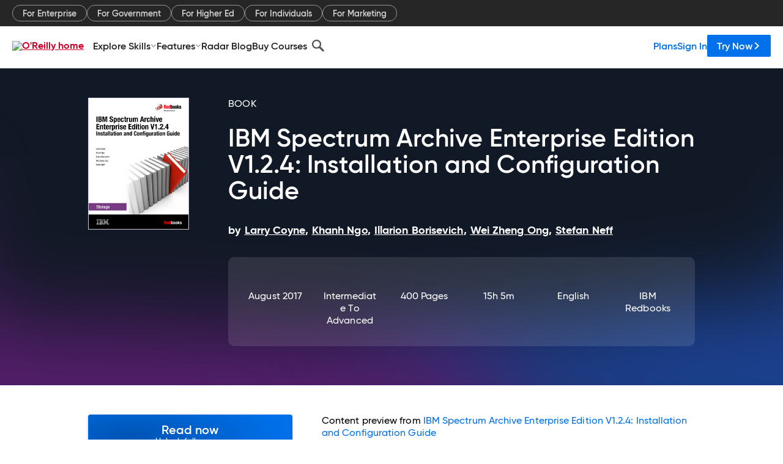

--- FILE ---
content_type: text/html; charset=utf-8
request_url: https://www.oreilly.com/library/view/ibm-spectrum-archive/9780738442686/8333pref.xhtml
body_size: 41735
content:
<!DOCTYPE html>
<html lang="en"><head><meta charSet="utf-8"/><meta name="viewport" content="width=device-width, initial-scale=1"/><link rel="preload" as="image" href="https://cdn.oreillystatic.com/images/sitewide-headers/oreilly_logo_mark_red.svg"/><link rel="preload" as="image" href="https://cdn.oreillystatic.com/oreilly/images/app-store-logo.png"/><link rel="preload" as="image" href="https://cdn.oreillystatic.com/oreilly/images/google-play-logo.png"/><link rel="preload" as="image" href="https://cdn.oreillystatic.com/oreilly/images/roku-tv-logo.png"/><link rel="preload" as="image" href="https://cdn.oreillystatic.com/oreilly/images/amazon-appstore-logo.png"/><meta name="theme-color" content="#B9002D"/><link rel="preconnect" href="https://cdn.oreillystatic.com" crossorigin=""/><link rel="preload" href="https://cdn.oreillystatic.com/fonts/Gilroy/Family/gilroy-bold.woff2" as="font" type="font/woff2" crossorigin="anonymous"/><link rel="preload" href="https://cdn.oreillystatic.com/fonts/Gilroy/Family/gilroy-regular.woff2" as="font" type="font/woff2" crossorigin="anonymous"/><link rel="preload" href="https://cdn.oreillystatic.com/fonts/Gilroy/Family/gilroy-medium.woff2" as="font" type="font/woff2" crossorigin="anonymous"/><link rel="preload" href="https://cdn.oreillystatic.com/fonts/Gilroy/Family/gilroy-semibold.woff2" as="font" type="font/woff2" crossorigin="anonymous"/><link rel="preload" href="https://cdn.oreillystatic.com/fonts/GuardianText/GuardianTextSans-Medium-Web.woff2" as="font" type="font/woff2" crossorigin="anonymous"/><link rel="preload" href="https://cdn.oreillystatic.com/fonts/GuardianText/GuardianTextSans-Regular-Web.woff2" as="font" type="font/woff2" crossorigin="anonymous"/><link rel="shortcut icon" href="//www.oreilly.com/favicon.ico"/><meta name="robots" content="index, follow"/><meta name="author" content="Larry Coyne, Khanh Ngo, Illarion Borisevich, Wei Zheng Ong, Stefan Neff"/><meta name="publisher" content="IBM Redbooks"/><meta property="og:title" content="IBM Spectrum Archive Enterprise Edition V1.2.4: Installation and Configuration Guide"/><meta property="og:url" content="https://www.oreilly.com/library/view/ibm-spectrum-archive/9780738442686/8333pref.xhtml"/><meta property="og:site_name" content="O’Reilly Online Learning"/><meta property="og:type" content="book"/><meta property="og:image" content="https://www.oreilly.com/library/cover/9780738442686/1200w630h/"/><meta property="og:image:secure_url" content="https://www.oreilly.com/library/cover/9780738442686/1200w630h/"/><meta property="og:image:width" content="1200"/><meta property="og:image:height" content="630"/><meta name="twitter:card" content="summary_large_image"/><meta name="twitter:image" content="https://www.oreilly.com/library/cover/9780738442686/1200w630h/"/><meta name="twitter:site" content="@OReillyMedia"/><meta name="twitter:title" content="IBM Spectrum Archive Enterprise Edition V1.2.4: Installation and Configuration Guide"/><meta property="og:book:isbn" content="9780738442686"/><meta property="og:book:author" content="Larry Coyne, Khanh Ngo, Illarion Borisevich, Wei Zheng Ong, Stefan Neff"/><title>Preface - IBM Spectrum Archive Enterprise Edition V1.2.4: Installation and Configuration Guide [Book]</title><meta property="og:description" content="Preface This IBM® Redbooks® publication helps you with the planning, installation, and configuration of the new IBM Spectrum™ Archive (formerly IBM Linear Tape File System™ (LTFS))... - Selection from IBM Spectrum Archive Enterprise Edition V1.2.4: Installation and Configuration Guide [Book]"/><meta name="description" content="Preface This IBM® Redbooks® publication helps you with the planning, installation, and configuration of the new IBM Spectrum™ Archive (formerly IBM Linear Tape File System™ (LTFS))... - Selection from IBM Spectrum Archive Enterprise Edition V1.2.4: Installation and Configuration Guide [Book]"/><link rel="stylesheet" href="/library/view/dist/client-render.EC6TFHVT.css"/><script>
        (function(h,o,u,n,d) {
          h=h[d]=h[d]||{q:[],onReady:function(c){h.q.push(c)}}
          d=o.createElement(u);d.async=1;d.src=n
          n=o.getElementsByTagName(u)[0];n.parentNode.insertBefore(d,n)
        })(window,document,'script','https://www.datadoghq-browser-agent.com/us1/v5/datadog-rum.js','DD_RUM')
        window.DD_RUM.onReady(function() {
          window.DD_RUM.init({
            clientToken: 'pubeafb4991c8bdcd260cd154294ece7a74',
            applicationId: '9f3d6547-b090-49ef-8a36-89b64f3ee2c5',
            site: 'datadoghq.com',
            service: 'preview_content_viewer-browser',
            env: 'production',
            sessionSampleRate: Number('' || 10),
            sessionReplaySampleRate: Number('' || 10),
            trackUserInteractions: Boolean('' || false),
            trackResources: true,
            trackLongTasks: true,
            defaultPrivacyLevel: 'mask'
          });
        })
      </script><script type="text/javascript">
                  htmlContext = {"basePath":"/library/view","enableMswIntegration":false,"env":{"DATADOG_RUM_APPLICATION_ID":"9f3d6547-b090-49ef-8a36-89b64f3ee2c5","DATADOG_RUM_CLIENT_TOKEN":"pubeafb4991c8bdcd260cd154294ece7a74","ENABLE_BROWSER_LOGGER":"true","ENV":"production","GOOGLE_TAG_MANAGER_ACCOUNT":"GTM-5P4V6Z","LOG_LEVEL":"error"},"frameworkAssets":[],"isDev":false,"manifest":{"observers.js":"observers-6WXBYRSY.js","esm.js":"esm-ZEVP4DAS.js","index.esm.js":"index.esm-G7LAABY4.js","client-render.js":"client-render.TUGL7SXG.js","chunk.js":"chunk-DGJUBN33.js","-ZLS5SCVW.js":"WDYDFRGG-ZLS5SCVW.js","-UHF522OE.js":"2SSKDMRQ-UHF522OE.js","worker.js":"worker-C5J6PNIN.js","rrweb-plugin-console-record.js":"rrweb-plugin-console-record-T6AGXEHB.js","rrweb-record.js":"rrweb-record-EYD7VC6T.js","client-render.css":"client-render.EC6TFHVT.css"},"preloadedAssets":[{"href":"https://cdn.oreillystatic.com/fonts/Gilroy/Family/gilroy-bold.woff2","as":"font","type":"font/woff2","crossOrigin":"anonymous"},{"href":"https://cdn.oreillystatic.com/fonts/Gilroy/Family/gilroy-regular.woff2","as":"font","type":"font/woff2","crossOrigin":"anonymous"},{"href":"https://cdn.oreillystatic.com/fonts/Gilroy/Family/gilroy-medium.woff2","as":"font","type":"font/woff2","crossOrigin":"anonymous"},{"href":"https://cdn.oreillystatic.com/fonts/Gilroy/Family/gilroy-semibold.woff2","as":"font","type":"font/woff2","crossOrigin":"anonymous"},{"href":"https://cdn.oreillystatic.com/fonts/GuardianText/GuardianTextSans-Medium-Web.woff2","as":"font","type":"font/woff2","crossOrigin":"anonymous"},{"href":"https://cdn.oreillystatic.com/fonts/GuardianText/GuardianTextSans-Regular-Web.woff2","as":"font","type":"font/woff2","crossOrigin":"anonymous"}],"name":"preview_content_viewer"};
                  initialStoreData = {"aiChat":{"isOpen":false,"data":{}},"environment":{"origin":"https://internal-ingress.platform.gcp.oreilly.com","env":"production","nodeEnv":"production","logLevel":"error","learningOrigin":"https://learning.oreilly.com","ingressedPaths":["/library/view","/videos"],"apiPath":"/api/web/library/view","basePath":"/library/view","publicPath":"/library/view/dist/","routerBasePath":"/"},"jwt":{"_loadingState":"FAILURE","_error":"No jwt on request."},"ldFeatureFlags":{"_loadingState":"FAILURE","_error":{}},"navigationAndAnnouncements":{"announcements":[],"links":{"header":[{"name":"Enterprise","link":"/enterprise/","icon":"","classname":"","description":"","isExternal":false,"groups":["header"],"syntheticsId":"","children":[]},{"name":"Pricing","link":"/pricing/","icon":"","classname":"","description":"","isExternal":false,"groups":["header"],"syntheticsId":"","children":[]}],"footer":[{"name":"About O’Reilly","link":"/about/","icon":"","classname":"","description":"","isExternal":false,"groups":["footer"],"syntheticsId":"","children":[]},{"name":"Teach/write/train","link":"/work-with-us.html","icon":"","classname":"","description":"","isExternal":false,"groups":["footer"],"syntheticsId":"","children":[]},{"name":"Careers","link":"/careers/","icon":"","classname":"","description":"","isExternal":false,"groups":["footer"],"syntheticsId":"","children":[]},{"name":"Community partners","link":"/partner/signup.csp","icon":"","classname":"","description":"","isExternal":false,"groups":["footer"],"syntheticsId":"","children":[]},{"name":"Affiliate program","link":"/affiliates/","icon":"","classname":"","description":"","isExternal":false,"groups":["footer"],"syntheticsId":"","children":[]},{"name":"Diversity","link":"/diversity/","icon":"","classname":"","description":"","isExternal":false,"groups":["footer"],"syntheticsId":"","children":[]},{"name":"Support","link":"https://www.oreilly.com/online-learning/support/","icon":"","classname":"","description":"","isExternal":false,"groups":["footer"],"syntheticsId":"","children":[]},{"name":"Contact us","link":"/about/contact.html","icon":"","classname":"","description":"","isExternal":false,"groups":["footer"],"syntheticsId":"","children":[]},{"name":"Newsletters","link":"https://www.oreilly.com/emails/newsletters/","icon":"","classname":"","description":"","isExternal":false,"groups":["footer"],"syntheticsId":"","children":[]}],"marketing-header":[{"name":"For Enterprise","link":"https://www.oreilly.com/online-learning/teams.html","icon":"","classname":"","description":"","isExternal":false,"groups":["marketing-header"],"syntheticsId":"","children":[]},{"name":"For Government","link":"https://www.oreilly.com/online-learning/government.html","icon":"","classname":"","description":"","isExternal":false,"groups":["marketing-header"],"syntheticsId":"","children":[]},{"name":"For Higher Ed","link":"https://www.oreilly.com/online-learning/academic.html","icon":"","classname":"","description":"","isExternal":false,"groups":["marketing-header"],"syntheticsId":"","children":[]},{"name":"For Individuals","link":"https://www.oreilly.com/online-learning/individuals.html","icon":"","classname":"","description":"","isExternal":false,"groups":["marketing-header"],"syntheticsId":"","children":[]},{"name":"For Marketing","link":"https://www.oreilly.com/content-marketing-solutions.html","icon":"","classname":"","description":"","isExternal":false,"groups":["marketing-header"],"syntheticsId":"","children":[]}],"fineprint":[{"name":"Terms of Service","link":"https://www.oreilly.com/terms/","icon":"","classname":"","description":"","isExternal":false,"groups":["fineprint"],"syntheticsId":"","children":[]},{"name":"Privacy Policy","link":"/privacy","icon":"","classname":"","description":"","isExternal":false,"groups":["fineprint"],"syntheticsId":"","children":[]},{"name":"Editorial Independence","link":"/about/editorial_independence.html","icon":"","classname":"","description":"","isExternal":false,"groups":["fineprint"],"syntheticsId":"","children":[]},{"name":"Modern Slavery Act Statement","link":"https://www.oreilly.com/modern-slavery-act-transparency-statement.html","icon":"","classname":"","description":"","isExternal":false,"groups":["fineprint"],"syntheticsId":"","children":[]}],"anon-header":[{"name":"Explore Skills","link":"#","icon":"","classname":"","description":"","isExternal":false,"groups":["anon-header","topbar-left"],"syntheticsId":"","children":[{"name":"Cloud Computing","link":"/search/skills/cloud-computing/","icon":"","classname":"","description":"","isExternal":false,"groups":["topbar-left"],"syntheticsId":"","children":[{"name":"Microsoft Azure","link":"/search/skills/microsoft-azure/","icon":"","classname":"","syntheticsId":""},{"name":"Amazon Web Services (AWS)","link":"/search/skills/amazon-web-services-aws/","icon":"","classname":"","syntheticsId":""},{"name":"Google Cloud","link":"/search/skills/google-cloud/","icon":"","classname":"","syntheticsId":""},{"name":"Cloud Migration","link":"/search/skills/cloud-migration/","icon":"","classname":"","syntheticsId":""},{"name":"Cloud Deployment","link":"/search/skills/cloud-deployment/","icon":"","classname":"","syntheticsId":""},{"name":"Cloud Platforms","link":"/search/skills/cloud-platforms/","icon":"","classname":"","syntheticsId":""}]},{"name":"Data Engineering","link":"/search/skills/data-engineering/","icon":"","classname":"","description":"","isExternal":false,"groups":["topbar-left"],"syntheticsId":"","children":[{"name":"Data Warehouse","link":"/search/skills/data-warehouse/","icon":"","classname":"","syntheticsId":""},{"name":"SQL","link":"/search/skills/sql/","icon":"","classname":"","syntheticsId":""},{"name":"Apache Spark","link":"/search/skills/apache-spark/","icon":"","classname":"","syntheticsId":""},{"name":"Microsoft SQL Server","link":"/search/skills/microsoft-sql-server/","icon":"","classname":"","syntheticsId":""},{"name":"MySQL","link":"/search/skills/mysql/","icon":"","classname":"","syntheticsId":""},{"name":"Kafka","link":"/search/skills/kafka/","icon":"","classname":"","syntheticsId":""},{"name":"Data Lake","link":"/search/skills/data-lake/","icon":"","classname":"","syntheticsId":""},{"name":"Streaming & Messaging","link":"/search/skills/streaming-messaging/","icon":"","classname":"","syntheticsId":""},{"name":"NoSQL Databases","link":"/search/skills/nosql-databases/","icon":"","classname":"","syntheticsId":""},{"name":"Relational Databases","link":"/search/skills/relational-databases/","icon":"","classname":"","syntheticsId":""}]},{"name":"Data Science","link":"/search/skills/data-science/","icon":"","classname":"","description":"","isExternal":false,"groups":["topbar-left"],"syntheticsId":"","children":[{"name":"Pandas","link":"/search/topics/pandas/","icon":"","classname":"","syntheticsId":""},{"name":"R","link":"/search/topics/r/","icon":"","classname":"","syntheticsId":""},{"name":"MATLAB","link":"/search/topics/matlab/","icon":"","classname":"","syntheticsId":""},{"name":"SAS","link":"/search/topics/sas/","icon":"","classname":"","syntheticsId":""},{"name":"D3","link":"/search/topics/d3/","icon":"","classname":"","syntheticsId":""},{"name":"Power BI","link":"/search/topics/power-bi/","icon":"","classname":"","syntheticsId":""},{"name":"Tableau","link":"/search/topics/tableau/","icon":"","classname":"","syntheticsId":""},{"name":"Statistics","link":"/search/topics/statistics/","icon":"","classname":"","syntheticsId":""},{"name":"Exploratory Data Analysis","link":"/search/topics/exploratory-data-analysis/","icon":"","classname":"","syntheticsId":""},{"name":"Data Visualization","link":"/search/topics/data-visualization/","icon":"","classname":"","syntheticsId":""}]},{"name":"AI & ML","link":"/search/skills/ai-ml/","icon":"","classname":"","description":"","isExternal":false,"groups":["topbar-left"],"syntheticsId":"","children":[{"name":"Generative AI","link":"/search/skills/generative-ai/","icon":"","classname":"","syntheticsId":""},{"name":"Machine Learning","link":"/search/skills/machine-learning/","icon":"","classname":"","syntheticsId":""},{"name":"Artificial Intelligence (AI)","link":"/search/skills/artificial-intelligence-ai/","icon":"","classname":"","syntheticsId":""},{"name":"Deep Learning","link":"/search/skills/deep-learning/","icon":"","classname":"","syntheticsId":""},{"name":"Reinforcement Learning","link":"/search/skills/reinforcement-learning/","icon":"","classname":"","syntheticsId":""},{"name":"Natural Language Processing","link":"/search/skills/natural-language-processing/","icon":"","classname":"","syntheticsId":""},{"name":"TensorFlow","link":"/search/skills/tensorflow/","icon":"","classname":"","syntheticsId":""},{"name":"Scikit-Learn","link":"/search/skills/scikit-learn/","icon":"","classname":"","syntheticsId":""},{"name":"Hyperparameter Tuning","link":"/search/skills/hyperparameter-tuning/","icon":"","classname":"","syntheticsId":""},{"name":"MLOps","link":"/search/skills/mlops/","icon":"","classname":"","syntheticsId":""}]},{"name":"Programming Languages","link":"/search/skills/programming-languages/","icon":"","classname":"","description":"","isExternal":false,"groups":["topbar-left"],"syntheticsId":"","children":[{"name":"Java","link":"/search/skills/java/","icon":"","classname":"","syntheticsId":""},{"name":"JavaScript","link":"/search/skills/javascript/","icon":"","classname":"","syntheticsId":""},{"name":"Spring","link":"/search/skills/spring/","icon":"","classname":"","syntheticsId":""},{"name":"Python","link":"/search/skills/python/","icon":"","classname":"","syntheticsId":""},{"name":"Go","link":"/search/skills/go/","icon":"","classname":"","syntheticsId":""},{"name":"C#","link":"/search/skills/c-sharp/","icon":"","classname":"","syntheticsId":""},{"name":"C++","link":"/search/skills/c-plus-plus/","icon":"","classname":"","syntheticsId":""},{"name":"C","link":"/search/skills/c/","icon":"","classname":"","syntheticsId":""},{"name":"Swift","link":"/search/skills/swift/","icon":"","classname":"","syntheticsId":""},{"name":"Rust","link":"/search/skills/rust/","icon":"","classname":"","syntheticsId":""},{"name":"Functional Programming","link":"/search/skills/functional-programming/","icon":"","classname":"","syntheticsId":""}]},{"name":"Software Architecture","link":"/search/skills/software-architecture/","icon":"","classname":"","description":"","isExternal":false,"groups":["topbar-left"],"syntheticsId":"","children":[{"name":"Object-Oriented","link":"/search/skills/object-oriented-architecture/","icon":"","classname":"","syntheticsId":""},{"name":"Distributed Systems","link":"/search/skills/distributed-systems/","icon":"","classname":"","syntheticsId":""},{"name":"Domain-Driven Design","link":"/search/skills/domain-driven-design/","icon":"","classname":"","syntheticsId":""},{"name":"Architectural Patterns","link":"/search/skills/architectural-patterns/","icon":"","classname":"","syntheticsId":""}]},{"name":"IT/Ops","link":"/search/skills/it-operations/","icon":"","classname":"","description":"","isExternal":false,"groups":["topbar-left"],"syntheticsId":"","children":[{"name":"Kubernetes","link":"/search/topics/kubernetes/","icon":"","classname":"","syntheticsId":""},{"name":"Docker","link":"/search/topics/docker/","icon":"","classname":"","syntheticsId":""},{"name":"GitHub","link":"/search/topics/github/","icon":"","classname":"","syntheticsId":""},{"name":"Terraform","link":"/search/topics/terraform/","icon":"","classname":"","syntheticsId":""},{"name":"Continuous Delivery","link":"/search/topics/continuous-delivery/","icon":"","classname":"","syntheticsId":""},{"name":"Continuous Integration","link":"/search/topics/continuous-integration/","icon":"","classname":"","syntheticsId":""},{"name":"Database Administration","link":"/search/topics/database-administration/","icon":"","classname":"","syntheticsId":""},{"name":"Computer Networking","link":"/search/topics/computer-networking/","icon":"","classname":"","syntheticsId":""},{"name":"Operating Systems","link":"/search/topics/operating-systems/","icon":"","classname":"","syntheticsId":""},{"name":"IT Certifications","link":"/search/topics/it-certifications/","icon":"","classname":"","syntheticsId":""}]},{"name":"Security","link":"/search/skills/security/","icon":"","classname":"","description":"","isExternal":false,"groups":["topbar-left"],"syntheticsId":"","children":[{"name":"Network Security","link":"/search/skills/network-security/","icon":"","classname":"","syntheticsId":""},{"name":"Application Security","link":"/search/skills/application-security/","icon":"","classname":"","syntheticsId":""},{"name":"Incident Response","link":"/search/skills/incident-response/","icon":"","classname":"","syntheticsId":""},{"name":"Zero Trust Model","link":"/search/skills/zero-trust-model/","icon":"","classname":"","syntheticsId":""},{"name":"Disaster Recovery","link":"/search/skills/disaster-recovery/","icon":"","classname":"","syntheticsId":""},{"name":"Penetration Testing / Ethical Hacking","link":"/search/skills/penetration-testing-ethical-hacking/","icon":"","classname":"","syntheticsId":""},{"name":"Governance","link":"/search/skills/governance/","icon":"","classname":"","syntheticsId":""},{"name":"Malware","link":"/search/skills/malware/","icon":"","classname":"","syntheticsId":""},{"name":"Security Architecture","link":"/search/skills/security-architecture/","icon":"","classname":"","syntheticsId":""},{"name":"Security Engineering","link":"/search/skills/security-engineering/","icon":"","classname":"","syntheticsId":""},{"name":"Security Certifications","link":"/search/skills/security-certifications/","icon":"","classname":"","syntheticsId":""}]},{"name":"Design","link":"/search/skills/design/","icon":"","classname":"","description":"","isExternal":false,"groups":["topbar-left"],"syntheticsId":"","children":[{"name":"Web Design","link":"/search/skills/web-design/","icon":"","classname":"","syntheticsId":""},{"name":"Graphic Design","link":"/search/skills/graphic-design/","icon":"","classname":"","syntheticsId":""},{"name":"Interaction Design","link":"/search/skills/interaction-design/","icon":"","classname":"","syntheticsId":""},{"name":"Film & Video","link":"/search/skills/film-video/","icon":"","classname":"","syntheticsId":""},{"name":"User Experience (UX)","link":"/search/skills/user-experience-ux/","icon":"","classname":"","syntheticsId":""},{"name":"Design Process","link":"/search/skills/design-process/","icon":"","classname":"","syntheticsId":""},{"name":"Design Tools","link":"/search/skills/design-tools/","icon":"","classname":"","syntheticsId":""}]},{"name":"Business","link":"/search/skills/business/","icon":"","classname":"","description":"","isExternal":false,"groups":["topbar-left"],"syntheticsId":"","children":[{"name":"Agile","link":"/search/skills/agile/","icon":"","classname":"","syntheticsId":""},{"name":"Project Management","link":"/search/skills/project-management/","icon":"","classname":"","syntheticsId":""},{"name":"Product Management","link":"/search/skills/product-management/","icon":"","classname":"","syntheticsId":""},{"name":"Marketing","link":"/search/skills/marketing/","icon":"","classname":"","syntheticsId":""},{"name":"Human Resources","link":"/search/skills/human-resources/","icon":"","classname":"","syntheticsId":""},{"name":"Finance","link":"/search/skills/finance/","icon":"","classname":"","syntheticsId":""},{"name":"Team Management","link":"/search/skills/team-management/","icon":"","classname":"","syntheticsId":""},{"name":"Business Strategy","link":"/search/skills/business-strategy/","icon":"","classname":"","syntheticsId":""},{"name":"Digital Transformation","link":"/search/skills/digital-transformation/","icon":"","classname":"","syntheticsId":""},{"name":"Organizational Leadership","link":"/search/skills/organizational-leadership/","icon":"","classname":"","syntheticsId":""}]},{"name":"Soft Skills","link":"/search/skills/soft-skills/","icon":"","classname":"","description":"","isExternal":false,"groups":["topbar-left"],"syntheticsId":"","children":[{"name":"Professional Communication","link":"/search/skills/professional-communication/","icon":"","classname":"","syntheticsId":""},{"name":"Emotional Intelligence","link":"/search/skills/emotional-intelligence/","icon":"","classname":"","syntheticsId":""},{"name":"Presentation Skills","link":"/search/skills/presentation-skills/","icon":"","classname":"","syntheticsId":""},{"name":"Innovation","link":"/search/skills/innovation/","icon":"","classname":"","syntheticsId":""},{"name":"Critical Thinking","link":"/search/skills/critical-thinking/","icon":"","classname":"","syntheticsId":""},{"name":"Public Speaking","link":"/search/skills/public-speaking/","icon":"","classname":"","syntheticsId":""},{"name":"Collaboration","link":"/search/skills/collaboration/","icon":"","classname":"","syntheticsId":""},{"name":"Personal Productivity","link":"/search/skills/personal-productivity/","icon":"","classname":"","syntheticsId":""},{"name":"Confidence / Motivation","link":"/search/skills/confidence-motivation/","icon":"","classname":"","syntheticsId":""}]}]},{"name":"Features","link":"/online-learning/features.html","icon":"","classname":"","description":"","isExternal":false,"groups":["anon-header"],"syntheticsId":"","children":[{"name":"All features","link":"/online-learning/features.html","icon":"","classname":"","description":"","isExternal":false,"groups":["anon-header"],"syntheticsId":"","children":[]},{"name":"Verifiable skills","link":"/online-learning/verifiable-skills.html","icon":"","classname":"","description":"","isExternal":false,"groups":["anon-header"],"syntheticsId":"","children":[]},{"name":"AI Academy","link":"/online-learning/ai-academy.html","icon":"","classname":"","description":"","isExternal":false,"groups":["anon-header"],"syntheticsId":"","children":[]},{"name":"Courses","link":"/online-learning/courses.html","icon":"","classname":"","description":"","isExternal":false,"groups":["anon-header"],"syntheticsId":"","children":[]},{"name":"Certifications","link":"/online-learning/feature-certification.html","icon":"","classname":"","description":"","isExternal":false,"groups":["anon-header"],"syntheticsId":"","children":[]},{"name":"Interactive learning","link":"/online-learning/intro-interactive-learning.html","icon":"","classname":"","description":"","isExternal":false,"groups":["anon-header"],"syntheticsId":"","children":[]},{"name":"Live events","link":"/online-learning/live-events.html","icon":"","classname":"","description":"","isExternal":false,"groups":["anon-header"],"syntheticsId":"","children":[]},{"name":"Superstreams","link":"/products/superstreams.html","icon":"","classname":"","description":"","isExternal":false,"groups":["anon-header"],"syntheticsId":"","children":[]},{"name":"Answers","link":"/online-learning/feature-answers.html","icon":"","classname":"","description":"","isExternal":false,"groups":["anon-header"],"syntheticsId":"","children":[]},{"name":"Insights reporting","link":"/online-learning/insights-dashboard.html","icon":"","classname":"","description":"","isExternal":false,"groups":["anon-header"],"syntheticsId":"","children":[]}]},{"name":"Radar Blog","link":"/radar/","icon":"","classname":"","description":"","isExternal":false,"groups":["anon-header"],"syntheticsId":"","children":[]},{"name":"Buy Courses","link":"/live/","icon":"","classname":"","description":"","isExternal":false,"groups":["anon-header"],"syntheticsId":"","children":[]}],"topbar-left":[{"name":"Explore Skills","link":"#","icon":"","classname":"","description":"","isExternal":false,"groups":["anon-header","topbar-left"],"syntheticsId":"","children":[{"name":"Cloud Computing","link":"/search/skills/cloud-computing/","icon":"","classname":"","description":"","isExternal":false,"groups":["topbar-left"],"syntheticsId":"","children":[{"name":"Microsoft Azure","link":"/search/skills/microsoft-azure/","icon":"","classname":"","syntheticsId":""},{"name":"Amazon Web Services (AWS)","link":"/search/skills/amazon-web-services-aws/","icon":"","classname":"","syntheticsId":""},{"name":"Google Cloud","link":"/search/skills/google-cloud/","icon":"","classname":"","syntheticsId":""},{"name":"Cloud Migration","link":"/search/skills/cloud-migration/","icon":"","classname":"","syntheticsId":""},{"name":"Cloud Deployment","link":"/search/skills/cloud-deployment/","icon":"","classname":"","syntheticsId":""},{"name":"Cloud Platforms","link":"/search/skills/cloud-platforms/","icon":"","classname":"","syntheticsId":""}]},{"name":"Data Engineering","link":"/search/skills/data-engineering/","icon":"","classname":"","description":"","isExternal":false,"groups":["topbar-left"],"syntheticsId":"","children":[{"name":"Data Warehouse","link":"/search/skills/data-warehouse/","icon":"","classname":"","syntheticsId":""},{"name":"SQL","link":"/search/skills/sql/","icon":"","classname":"","syntheticsId":""},{"name":"Apache Spark","link":"/search/skills/apache-spark/","icon":"","classname":"","syntheticsId":""},{"name":"Microsoft SQL Server","link":"/search/skills/microsoft-sql-server/","icon":"","classname":"","syntheticsId":""},{"name":"MySQL","link":"/search/skills/mysql/","icon":"","classname":"","syntheticsId":""},{"name":"Kafka","link":"/search/skills/kafka/","icon":"","classname":"","syntheticsId":""},{"name":"Data Lake","link":"/search/skills/data-lake/","icon":"","classname":"","syntheticsId":""},{"name":"Streaming & Messaging","link":"/search/skills/streaming-messaging/","icon":"","classname":"","syntheticsId":""},{"name":"NoSQL Databases","link":"/search/skills/nosql-databases/","icon":"","classname":"","syntheticsId":""},{"name":"Relational Databases","link":"/search/skills/relational-databases/","icon":"","classname":"","syntheticsId":""}]},{"name":"Data Science","link":"/search/skills/data-science/","icon":"","classname":"","description":"","isExternal":false,"groups":["topbar-left"],"syntheticsId":"","children":[{"name":"Pandas","link":"/search/topics/pandas/","icon":"","classname":"","syntheticsId":""},{"name":"R","link":"/search/topics/r/","icon":"","classname":"","syntheticsId":""},{"name":"MATLAB","link":"/search/topics/matlab/","icon":"","classname":"","syntheticsId":""},{"name":"SAS","link":"/search/topics/sas/","icon":"","classname":"","syntheticsId":""},{"name":"D3","link":"/search/topics/d3/","icon":"","classname":"","syntheticsId":""},{"name":"Power BI","link":"/search/topics/power-bi/","icon":"","classname":"","syntheticsId":""},{"name":"Tableau","link":"/search/topics/tableau/","icon":"","classname":"","syntheticsId":""},{"name":"Statistics","link":"/search/topics/statistics/","icon":"","classname":"","syntheticsId":""},{"name":"Exploratory Data Analysis","link":"/search/topics/exploratory-data-analysis/","icon":"","classname":"","syntheticsId":""},{"name":"Data Visualization","link":"/search/topics/data-visualization/","icon":"","classname":"","syntheticsId":""}]},{"name":"AI & ML","link":"/search/skills/ai-ml/","icon":"","classname":"","description":"","isExternal":false,"groups":["topbar-left"],"syntheticsId":"","children":[{"name":"Generative AI","link":"/search/skills/generative-ai/","icon":"","classname":"","syntheticsId":""},{"name":"Machine Learning","link":"/search/skills/machine-learning/","icon":"","classname":"","syntheticsId":""},{"name":"Artificial Intelligence (AI)","link":"/search/skills/artificial-intelligence-ai/","icon":"","classname":"","syntheticsId":""},{"name":"Deep Learning","link":"/search/skills/deep-learning/","icon":"","classname":"","syntheticsId":""},{"name":"Reinforcement Learning","link":"/search/skills/reinforcement-learning/","icon":"","classname":"","syntheticsId":""},{"name":"Natural Language Processing","link":"/search/skills/natural-language-processing/","icon":"","classname":"","syntheticsId":""},{"name":"TensorFlow","link":"/search/skills/tensorflow/","icon":"","classname":"","syntheticsId":""},{"name":"Scikit-Learn","link":"/search/skills/scikit-learn/","icon":"","classname":"","syntheticsId":""},{"name":"Hyperparameter Tuning","link":"/search/skills/hyperparameter-tuning/","icon":"","classname":"","syntheticsId":""},{"name":"MLOps","link":"/search/skills/mlops/","icon":"","classname":"","syntheticsId":""}]},{"name":"Programming Languages","link":"/search/skills/programming-languages/","icon":"","classname":"","description":"","isExternal":false,"groups":["topbar-left"],"syntheticsId":"","children":[{"name":"Java","link":"/search/skills/java/","icon":"","classname":"","syntheticsId":""},{"name":"JavaScript","link":"/search/skills/javascript/","icon":"","classname":"","syntheticsId":""},{"name":"Spring","link":"/search/skills/spring/","icon":"","classname":"","syntheticsId":""},{"name":"Python","link":"/search/skills/python/","icon":"","classname":"","syntheticsId":""},{"name":"Go","link":"/search/skills/go/","icon":"","classname":"","syntheticsId":""},{"name":"C#","link":"/search/skills/c-sharp/","icon":"","classname":"","syntheticsId":""},{"name":"C++","link":"/search/skills/c-plus-plus/","icon":"","classname":"","syntheticsId":""},{"name":"C","link":"/search/skills/c/","icon":"","classname":"","syntheticsId":""},{"name":"Swift","link":"/search/skills/swift/","icon":"","classname":"","syntheticsId":""},{"name":"Rust","link":"/search/skills/rust/","icon":"","classname":"","syntheticsId":""},{"name":"Functional Programming","link":"/search/skills/functional-programming/","icon":"","classname":"","syntheticsId":""}]},{"name":"Software Architecture","link":"/search/skills/software-architecture/","icon":"","classname":"","description":"","isExternal":false,"groups":["topbar-left"],"syntheticsId":"","children":[{"name":"Object-Oriented","link":"/search/skills/object-oriented-architecture/","icon":"","classname":"","syntheticsId":""},{"name":"Distributed Systems","link":"/search/skills/distributed-systems/","icon":"","classname":"","syntheticsId":""},{"name":"Domain-Driven Design","link":"/search/skills/domain-driven-design/","icon":"","classname":"","syntheticsId":""},{"name":"Architectural Patterns","link":"/search/skills/architectural-patterns/","icon":"","classname":"","syntheticsId":""}]},{"name":"IT/Ops","link":"/search/skills/it-operations/","icon":"","classname":"","description":"","isExternal":false,"groups":["topbar-left"],"syntheticsId":"","children":[{"name":"Kubernetes","link":"/search/topics/kubernetes/","icon":"","classname":"","syntheticsId":""},{"name":"Docker","link":"/search/topics/docker/","icon":"","classname":"","syntheticsId":""},{"name":"GitHub","link":"/search/topics/github/","icon":"","classname":"","syntheticsId":""},{"name":"Terraform","link":"/search/topics/terraform/","icon":"","classname":"","syntheticsId":""},{"name":"Continuous Delivery","link":"/search/topics/continuous-delivery/","icon":"","classname":"","syntheticsId":""},{"name":"Continuous Integration","link":"/search/topics/continuous-integration/","icon":"","classname":"","syntheticsId":""},{"name":"Database Administration","link":"/search/topics/database-administration/","icon":"","classname":"","syntheticsId":""},{"name":"Computer Networking","link":"/search/topics/computer-networking/","icon":"","classname":"","syntheticsId":""},{"name":"Operating Systems","link":"/search/topics/operating-systems/","icon":"","classname":"","syntheticsId":""},{"name":"IT Certifications","link":"/search/topics/it-certifications/","icon":"","classname":"","syntheticsId":""}]},{"name":"Security","link":"/search/skills/security/","icon":"","classname":"","description":"","isExternal":false,"groups":["topbar-left"],"syntheticsId":"","children":[{"name":"Network Security","link":"/search/skills/network-security/","icon":"","classname":"","syntheticsId":""},{"name":"Application Security","link":"/search/skills/application-security/","icon":"","classname":"","syntheticsId":""},{"name":"Incident Response","link":"/search/skills/incident-response/","icon":"","classname":"","syntheticsId":""},{"name":"Zero Trust Model","link":"/search/skills/zero-trust-model/","icon":"","classname":"","syntheticsId":""},{"name":"Disaster Recovery","link":"/search/skills/disaster-recovery/","icon":"","classname":"","syntheticsId":""},{"name":"Penetration Testing / Ethical Hacking","link":"/search/skills/penetration-testing-ethical-hacking/","icon":"","classname":"","syntheticsId":""},{"name":"Governance","link":"/search/skills/governance/","icon":"","classname":"","syntheticsId":""},{"name":"Malware","link":"/search/skills/malware/","icon":"","classname":"","syntheticsId":""},{"name":"Security Architecture","link":"/search/skills/security-architecture/","icon":"","classname":"","syntheticsId":""},{"name":"Security Engineering","link":"/search/skills/security-engineering/","icon":"","classname":"","syntheticsId":""},{"name":"Security Certifications","link":"/search/skills/security-certifications/","icon":"","classname":"","syntheticsId":""}]},{"name":"Design","link":"/search/skills/design/","icon":"","classname":"","description":"","isExternal":false,"groups":["topbar-left"],"syntheticsId":"","children":[{"name":"Web Design","link":"/search/skills/web-design/","icon":"","classname":"","syntheticsId":""},{"name":"Graphic Design","link":"/search/skills/graphic-design/","icon":"","classname":"","syntheticsId":""},{"name":"Interaction Design","link":"/search/skills/interaction-design/","icon":"","classname":"","syntheticsId":""},{"name":"Film & Video","link":"/search/skills/film-video/","icon":"","classname":"","syntheticsId":""},{"name":"User Experience (UX)","link":"/search/skills/user-experience-ux/","icon":"","classname":"","syntheticsId":""},{"name":"Design Process","link":"/search/skills/design-process/","icon":"","classname":"","syntheticsId":""},{"name":"Design Tools","link":"/search/skills/design-tools/","icon":"","classname":"","syntheticsId":""}]},{"name":"Business","link":"/search/skills/business/","icon":"","classname":"","description":"","isExternal":false,"groups":["topbar-left"],"syntheticsId":"","children":[{"name":"Agile","link":"/search/skills/agile/","icon":"","classname":"","syntheticsId":""},{"name":"Project Management","link":"/search/skills/project-management/","icon":"","classname":"","syntheticsId":""},{"name":"Product Management","link":"/search/skills/product-management/","icon":"","classname":"","syntheticsId":""},{"name":"Marketing","link":"/search/skills/marketing/","icon":"","classname":"","syntheticsId":""},{"name":"Human Resources","link":"/search/skills/human-resources/","icon":"","classname":"","syntheticsId":""},{"name":"Finance","link":"/search/skills/finance/","icon":"","classname":"","syntheticsId":""},{"name":"Team Management","link":"/search/skills/team-management/","icon":"","classname":"","syntheticsId":""},{"name":"Business Strategy","link":"/search/skills/business-strategy/","icon":"","classname":"","syntheticsId":""},{"name":"Digital Transformation","link":"/search/skills/digital-transformation/","icon":"","classname":"","syntheticsId":""},{"name":"Organizational Leadership","link":"/search/skills/organizational-leadership/","icon":"","classname":"","syntheticsId":""}]},{"name":"Soft Skills","link":"/search/skills/soft-skills/","icon":"","classname":"","description":"","isExternal":false,"groups":["topbar-left"],"syntheticsId":"","children":[{"name":"Professional Communication","link":"/search/skills/professional-communication/","icon":"","classname":"","syntheticsId":""},{"name":"Emotional Intelligence","link":"/search/skills/emotional-intelligence/","icon":"","classname":"","syntheticsId":""},{"name":"Presentation Skills","link":"/search/skills/presentation-skills/","icon":"","classname":"","syntheticsId":""},{"name":"Innovation","link":"/search/skills/innovation/","icon":"","classname":"","syntheticsId":""},{"name":"Critical Thinking","link":"/search/skills/critical-thinking/","icon":"","classname":"","syntheticsId":""},{"name":"Public Speaking","link":"/search/skills/public-speaking/","icon":"","classname":"","syntheticsId":""},{"name":"Collaboration","link":"/search/skills/collaboration/","icon":"","classname":"","syntheticsId":""},{"name":"Personal Productivity","link":"/search/skills/personal-productivity/","icon":"","classname":"","syntheticsId":""},{"name":"Confidence / Motivation","link":"/search/skills/confidence-motivation/","icon":"","classname":"","syntheticsId":""}]}]}],"anon-footer-left":[{"name":"About O'Reilly","link":"/about/","icon":"","classname":"","description":"","isExternal":false,"groups":["anon-footer-left"],"syntheticsId":"","children":[{"name":"Teach/Write/Train","link":"/work-with-us.html","icon":"","classname":"","description":"","isExternal":false,"groups":["anon-footer-left"],"syntheticsId":"","children":[]},{"name":"Careers","link":"/careers/","icon":"","classname":"","description":"","isExternal":false,"groups":["anon-footer-left"],"syntheticsId":"","children":[]},{"name":"O'Reilly News","link":"/press/","icon":"","classname":"","description":"","isExternal":false,"groups":["anon-footer-left"],"syntheticsId":"","children":[]},{"name":"Media Coverage","link":"/press/media-coverage.html","icon":"","classname":"","description":"","isExternal":false,"groups":["anon-footer-left"],"syntheticsId":"","children":[]},{"name":"Community Partners","link":"/partner/signup.csp","icon":"","classname":"","description":"","isExternal":false,"groups":["anon-footer-left"],"syntheticsId":"","children":[]},{"name":"Affiliate Program","link":"/affiliates/","icon":"","classname":"","description":"","isExternal":false,"groups":["anon-footer-left"],"syntheticsId":"","children":[]},{"name":"Submit an RFP","link":"/online-learning/rfp.html","icon":"","classname":"","description":"","isExternal":false,"groups":["anon-footer-left"],"syntheticsId":"","children":[]},{"name":"Diversity","link":"/diversity/","icon":"","classname":"","description":"","isExternal":false,"groups":["anon-footer-left"],"syntheticsId":"","children":[]},{"name":"Content Sponsorship","link":"/content-marketing-solutions.html","icon":"","classname":"","description":"","isExternal":false,"groups":["anon-footer-left"],"syntheticsId":"","children":[]}]}],"anon-footer-center":[{"name":"Support","link":"/online-learning/support/","icon":"","classname":"","description":"","isExternal":false,"groups":["anon-footer-center"],"syntheticsId":"","children":[{"name":"Contact Us","link":"/about/contact.html","icon":"","classname":"","description":"","isExternal":false,"groups":["anon-footer-center"],"syntheticsId":"","children":[]},{"name":"Newsletters","link":"/emails/newsletters/","icon":"","classname":"","description":"","isExternal":false,"groups":["anon-footer-center"],"syntheticsId":"","children":[]},{"name":"Privacy Policy","link":"/privacy.html","icon":"","classname":"","description":"","isExternal":false,"groups":["anon-footer-center"],"syntheticsId":"","children":[]},{"name":"AI Policy","link":"/about/oreilly-approach-to-generative-ai.html","icon":"","classname":"","description":"","isExternal":false,"groups":["anon-footer-center"],"syntheticsId":"","children":[]}]}],"anon-footer-right":[{"name":"International","link":"#","icon":"","classname":"","description":"","isExternal":false,"groups":["anon-footer-right"],"syntheticsId":"","children":[{"name":"Australia & New Zealand","link":"/online-learning/anz.html","icon":"","classname":"","description":"","isExternal":false,"groups":["anon-footer-right"],"syntheticsId":"","children":[]},{"name":"Japan","link":"https://www.oreilly.co.jp/index.shtml","icon":"","classname":"","description":"","isExternal":false,"groups":["anon-footer-right"],"syntheticsId":"","children":[]}]}],"social":[{"name":"LinkedIn","link":"https://www.linkedin.com/company/oreilly-media","icon":"linkedin","classname":"","description":"","isExternal":false,"groups":["social"],"syntheticsId":"","children":[]},{"name":"YouTube","link":"https://www.youtube.com/user/OreillyMedia","icon":"youtube","classname":"","description":"","isExternal":false,"groups":["social"],"syntheticsId":"","children":[]}]}},"playlistsCoreState":{"mostRecentPlaylistIds":[],"playlistActions":{"updatingSharing":false,"sharingErrors":{}},"playlists":{"error":"","fetching":true,"loaded":false,"playlists":[],"sharingEnabled":false},"playlistSSR":{"error":"","fetching":false,"loaded":false,"playlist":{}},"sharedPlaylist":{"error":"","fetching":false,"loaded":false,"playlist":{}}},"user":{"error":"User is not authenticated"},"userInfo":{"meta":{"error":"User is not authenticated"},"profile":{"error":null},"usageStatus":{"error":null}},"userProfile":{"error":{"message":"No encoded jwt."},"_loadingState":"FAILURE"},"appState":{"ourn":"urn:orm:book:9780738442686","title":"IBM Spectrum Archive Enterprise Edition V1.2.4: Installation and Configuration Guide"}};
                  __orm_public_path__ = window.initialStoreData?.environment?.publicPath;
                </script><script type="text/javascript">
      window.orm = window.orm || {};
      window.orm.redirect = function redirect(url) {
        window.location.assign(url);
      };
      window.orm.logger = console;
    </script><script type="text/javascript" src="https://www.datadoghq-browser-agent.com/us1/v5/datadog-logs.js"></script><script type="text/javascript">
        if (window.DD_LOGS) {
          window.DD_LOGS.init({
            clientToken: 'pub8399c9005ebe7454be1698e2aee94fba',
            site: 'datadoghq.com',
            env: 'production',
            service: 'preview_content_viewer-browser',
            sessionSampleRate: Number('' || 50),
          });
          window.DD_LOGS.logger.setLevel('error' || 'error');
          window.orm.logger = DD_LOGS.logger;
        }
      </script><script>
      // Disable analytics when hit from DD synthetics browser
      if (window._DATADOG_SYNTHETICS_BROWSER === undefined) {
        if (window.initialStoreData && window.initialStoreData.userInfo.meta
          && window.initialStoreData.userInfo.meta.user_identifier && window.initialStoreData.jwt) {
          var user = window.initialStoreData.userInfo.meta;
          var dataLayer = window.dataLayer || [];
          var jwtPerms = window.initialStoreData.jwt.perms;

          // Set user/session info
          dataLayer.push({ userIdentifier: user.user_identifier });
          dataLayer.push({ loggedIn: 'yes' });

          // Set account/org info
          if (!user.individual) {
            dataLayer.push({ orgID: user.primary_account });
          }

          // Set user hasPurchases boolean
          dataLayer.push({ hasPurchases: user.has_purchases.toString() });

          // Set account type
          if (user.individual) {
            if (user.subscription && user.subscription.active) {
              dataLayer.push({learningAccountType: 'individual'});
            } else if (user.is_trial) {
              dataLayer.push({learningAccountType: 'free trial'});
            }
            else if (user.has_purchases && jwtPerms?.prch?.includes('c')){
              dataLayer.push({learningAccountType: 'event purchaser'});
            }
          } else {
            if (user.academic_institution) {
              dataLayer.push({learningAccountType: 'academic'});
            } else {
              dataLayer.push({learningAccountType: 'enterprise'});
            }
          }

          // Set paid account
          if (user.subscription && user.subscription.active) {
            dataLayer.push({ learningPaidAccount: 'yes' });
          }
        }

        (function(w,d,s,l,i){w[l]=w[l]||[];w[l].push({'gtm.start':
          new Date().getTime(),event:'gtm.js'});var f=d.getElementsByTagName(s)[0],
          j=d.createElement(s),dl=l!='dataLayer'?'&l='+l:'';j.async=true;j.src=
          'https://www.googletagmanager.com/gtm.js?id='+i+dl;f.parentNode.insertBefore(j,f);
        })(window,document,'script','dataLayer', 'GTM-5P4V6Z');
      }
    </script><script type="module" src="/library/view/dist/client-render.TUGL7SXG.js" defer=""></script></head><body id="root"><noscript><iframe src="https://www.googletagmanager.com/ns.html?id=GTM-5P4V6Z" height="0" width="0" style="display:none;visibility:hidden"></iframe></noscript><!--$--><script>
        var _vwo_code=(function(){
        var account_id=291788,
        settings_tolerance=2000,
        library_tolerance=2500,
        use_existing_jquery=false,
        /* DO NOT EDIT BELOW THIS LINE */
        f=false,d=document;return{use_existing_jquery:function(){return use_existing_jquery;},library_tolerance:function(){return library_tolerance;},finish:function(){if(!f){f=true;var a=d.getElementById('_vis_opt_path_hides');if(a)a.parentNode.removeChild(a);}},finished:function(){return f;},load:function(a){var b=d.createElement('script');b.src=a;b.type='text/javascript';b.innerText;b.onerror=function(){_vwo_code.finish();};d.getElementsByTagName('head')[0].appendChild(b);},init:function(){settings_timer=setTimeout('_vwo_code.finish()',settings_tolerance);var a=d.createElement('style'),b='body{opacity:0 !important;filter:alpha(opacity=0) !important;background:none !important;}',h=d.getElementsByTagName('head')[0];a.setAttribute('id','_vis_opt_path_hides');a.setAttribute('type','text/css');if(a.styleSheet)a.styleSheet.cssText=b;else a.appendChild(d.createTextNode(b));h.appendChild(a);this.load('//dev.visualwebsiteoptimizer.com/j.php?a='+account_id+'&u='+encodeURIComponent(d.URL)+'&r='+Math.random());return settings_timer;}};}());_vwo_settings_timer=_vwo_code.init();
      </script><a href="#main" class="orm-global-skip-link">Skip to Content</a><header class="orm-global-site-header--default" id="orm-global-site-banner" role="banner" data-testid="site-header-public"><div id="site-header-public-content"><nav role="navigation" aria-label="Primary site navigation"><div id="marketing-menu-outer"><div id="marketing-menu-inner"><ul class="menu" id="marketing-menu-list" data-testid="marketing-menu"><li class="menu__item "><a class="menu-item__link menu-item__link--pill" href="https://www.oreilly.com/online-learning/teams.html">For Enterprise</a></li><li class="menu__item "><a class="menu-item__link menu-item__link--pill" href="https://www.oreilly.com/online-learning/government.html">For Government</a></li><li class="menu__item "><a class="menu-item__link menu-item__link--pill" href="https://www.oreilly.com/online-learning/academic.html">For Higher Ed</a></li><li class="menu__item "><a class="menu-item__link menu-item__link--pill" href="https://www.oreilly.com/online-learning/individuals.html">For Individuals</a></li><li class="menu__item "><a class="menu-item__link menu-item__link--pill" href="https://www.oreilly.com/content-marketing-solutions.html">For Marketing</a></li></ul></div></div><div id="primary-menu-section"><a href="https://www.oreilly.com" title="home page" aria-current="page" id="primary-menu-logo-link"><img id="primary-menu-logo" src="https://cdn.oreillystatic.com/images/sitewide-headers/oreilly_logo_mark_red.svg" alt="O&#x27;Reilly home"/></a><ul id="primary-menu" class="menu navigation-hidden"><li class="navigation-hidden" id="primary-menu-item-left"><ul class="menu" id="primary-menu-list-left"><li class="menu__item menu-item menu-item--level-0 mobileOnly " id="menu-item-for-enterprise-0"><a class="menu-item__link menu-item-link menu-item-link--level-0" href="https://www.oreilly.com/online-learning/teams.html" id="menu-item-link-for-enterprise-0">For Enterprise</a></li><li class="menu__item menu-item menu-item--level-0 mobileOnly " id="menu-item-for-government-1"><a class="menu-item__link menu-item-link menu-item-link--level-0" href="https://www.oreilly.com/online-learning/government.html" id="menu-item-link-for-government-1">For Government</a></li><li class="menu__item menu-item menu-item--level-0 mobileOnly " id="menu-item-for-higher-ed-2"><a class="menu-item__link menu-item-link menu-item-link--level-0" href="https://www.oreilly.com/online-learning/academic.html" id="menu-item-link-for-higher-ed-2">For Higher Ed</a></li><li class="menu__item menu-item menu-item--level-0 mobileOnly " id="menu-item-for-individuals-3"><a class="menu-item__link menu-item-link menu-item-link--level-0" href="https://www.oreilly.com/online-learning/individuals.html" id="menu-item-link-for-individuals-3">For Individuals</a></li><li class="menu__item menu-item menu-item--level-0 mobileOnly " id="menu-item-for-marketing-4"><a class="menu-item__link menu-item-link menu-item-link--level-0" href="https://www.oreilly.com/content-marketing-solutions.html" id="menu-item-link-for-marketing-4">For Marketing</a></li><li class="menu__item menu-item menu-item--level-0  " id="menu-item-explore-skills-0"><a class="menu-item__link menu-item-link menu-item-link--level-0" href="#" id="menu-item-link-explore-skills-0" aria-expanded="false" aria-haspopup="true">Explore Skills<svg class="header-icon" focusable="false" aria-hidden="true" viewBox="0 0 20 20" height="10px" width="10px" fill="#999"><path d="M3.28584 5C2.55348 5 2 5.61034 2 6.37045C2 6.75163 2.14716 7.07887 2.3696 7.32823L9.05948 14.5755L9.06355 14.5798C9.31508 14.8461 9.63852 15 10.0043 15C10.3442 15 10.6968 14.8585 10.9473 14.5681L17.6227 7.32738C17.8549 7.08041 18 6.74835 18 6.37045C18 5.61034 17.4465 5 16.7142 5C16.3633 5 16.044 5.14856 15.8102 5.38158L15.8026 5.38909L10.0041 11.666L4.20438 5.39664L4.2007 5.39275C3.96654 5.14484 3.63979 5 3.28584 5Z"></path></svg></a><ul class="submenu submenu--level-0" id="submenu-explore-skills-0"><li class="menu__item menu-item menu-item--level-1  " id="menu-item-cloud-computing-0"><a class="menu-item__link menu-item-link menu-item-link--level-1" href="/search/skills/cloud-computing/" id="menu-item-link-cloud-computing-0" aria-expanded="false" aria-haspopup="true">Cloud Computing<svg class="header-icon" aria-hidden="true" viewBox="0 0 20 20" height="10px" width="10px" fill="#ccc"><path d="M5.5 16.7142C5.5 17.4465 6.11034 18 6.87045 18C7.25163 18 7.57887 17.8528 7.82823 17.6304L15.0755 10.9405L15.0798 10.9365C15.3461 10.6849 15.5 10.3615 15.5 9.99568C15.5 9.65583 15.3585 9.30318 15.0681 9.05271L7.82738 2.37726C7.58041 2.14511 7.24835 2 6.87045 2C6.11034 2 5.5 2.55348 5.5 3.28584C5.5 3.63671 5.64856 3.95598 5.88158 4.18983L5.88909 4.19737L12.166 9.99593L5.89664 15.7956L5.89275 15.7993C5.64484 16.0335 5.5 16.3602 5.5 16.7142Z"></path></svg></a><ul class="submenu submenu--level-1" id="submenu-cloud-computing-0"><li class="menu__item menu-item menu-item--level-2  " id="menu-item-microsoft-azure-0"><a class="menu-item__link menu-item-link menu-item-link--level-2" href="/search/skills/microsoft-azure/" id="menu-item-link-microsoft-azure-0">Microsoft Azure</a></li><li class="menu__item menu-item menu-item--level-2  " id="menu-item-amazon-web-services-aws-1"><a class="menu-item__link menu-item-link menu-item-link--level-2" href="/search/skills/amazon-web-services-aws/" id="menu-item-link-amazon-web-services-aws-1">Amazon Web Services (AWS)</a></li><li class="menu__item menu-item menu-item--level-2  " id="menu-item-google-cloud-2"><a class="menu-item__link menu-item-link menu-item-link--level-2" href="/search/skills/google-cloud/" id="menu-item-link-google-cloud-2">Google Cloud</a></li><li class="menu__item menu-item menu-item--level-2  " id="menu-item-cloud-migration-3"><a class="menu-item__link menu-item-link menu-item-link--level-2" href="/search/skills/cloud-migration/" id="menu-item-link-cloud-migration-3">Cloud Migration</a></li><li class="menu__item menu-item menu-item--level-2  " id="menu-item-cloud-deployment-4"><a class="menu-item__link menu-item-link menu-item-link--level-2" href="/search/skills/cloud-deployment/" id="menu-item-link-cloud-deployment-4">Cloud Deployment</a></li><li class="menu__item menu-item menu-item--level-2  " id="menu-item-cloud-platforms-5"><a class="menu-item__link menu-item-link menu-item-link--level-2" href="/search/skills/cloud-platforms/" id="menu-item-link-cloud-platforms-5">Cloud Platforms</a></li></ul></li><li class="menu__item menu-item menu-item--level-1  " id="menu-item-data-engineering-1"><a class="menu-item__link menu-item-link menu-item-link--level-1" href="/search/skills/data-engineering/" id="menu-item-link-data-engineering-1" aria-expanded="false" aria-haspopup="true">Data Engineering<svg class="header-icon" aria-hidden="true" viewBox="0 0 20 20" height="10px" width="10px" fill="#ccc"><path d="M5.5 16.7142C5.5 17.4465 6.11034 18 6.87045 18C7.25163 18 7.57887 17.8528 7.82823 17.6304L15.0755 10.9405L15.0798 10.9365C15.3461 10.6849 15.5 10.3615 15.5 9.99568C15.5 9.65583 15.3585 9.30318 15.0681 9.05271L7.82738 2.37726C7.58041 2.14511 7.24835 2 6.87045 2C6.11034 2 5.5 2.55348 5.5 3.28584C5.5 3.63671 5.64856 3.95598 5.88158 4.18983L5.88909 4.19737L12.166 9.99593L5.89664 15.7956L5.89275 15.7993C5.64484 16.0335 5.5 16.3602 5.5 16.7142Z"></path></svg></a><ul class="submenu submenu--level-1" id="submenu-data-engineering-1"><li class="menu__item menu-item menu-item--level-2  " id="menu-item-data-warehouse-0"><a class="menu-item__link menu-item-link menu-item-link--level-2" href="/search/skills/data-warehouse/" id="menu-item-link-data-warehouse-0">Data Warehouse</a></li><li class="menu__item menu-item menu-item--level-2  " id="menu-item-sql-1"><a class="menu-item__link menu-item-link menu-item-link--level-2" href="/search/skills/sql/" id="menu-item-link-sql-1">SQL</a></li><li class="menu__item menu-item menu-item--level-2  " id="menu-item-apache-spark-2"><a class="menu-item__link menu-item-link menu-item-link--level-2" href="/search/skills/apache-spark/" id="menu-item-link-apache-spark-2">Apache Spark</a></li><li class="menu__item menu-item menu-item--level-2  " id="menu-item-microsoft-sql-server-3"><a class="menu-item__link menu-item-link menu-item-link--level-2" href="/search/skills/microsoft-sql-server/" id="menu-item-link-microsoft-sql-server-3">Microsoft SQL Server</a></li><li class="menu__item menu-item menu-item--level-2  " id="menu-item-mysql-4"><a class="menu-item__link menu-item-link menu-item-link--level-2" href="/search/skills/mysql/" id="menu-item-link-mysql-4">MySQL</a></li><li class="menu__item menu-item menu-item--level-2  " id="menu-item-kafka-5"><a class="menu-item__link menu-item-link menu-item-link--level-2" href="/search/skills/kafka/" id="menu-item-link-kafka-5">Kafka</a></li><li class="menu__item menu-item menu-item--level-2  " id="menu-item-data-lake-6"><a class="menu-item__link menu-item-link menu-item-link--level-2" href="/search/skills/data-lake/" id="menu-item-link-data-lake-6">Data Lake</a></li><li class="menu__item menu-item menu-item--level-2  " id="menu-item-streaming-messaging-7"><a class="menu-item__link menu-item-link menu-item-link--level-2" href="/search/skills/streaming-messaging/" id="menu-item-link-streaming-messaging-7">Streaming &amp; Messaging</a></li><li class="menu__item menu-item menu-item--level-2  " id="menu-item-nosql-databases-8"><a class="menu-item__link menu-item-link menu-item-link--level-2" href="/search/skills/nosql-databases/" id="menu-item-link-nosql-databases-8">NoSQL Databases</a></li><li class="menu__item menu-item menu-item--level-2  " id="menu-item-relational-databases-9"><a class="menu-item__link menu-item-link menu-item-link--level-2" href="/search/skills/relational-databases/" id="menu-item-link-relational-databases-9">Relational Databases</a></li></ul></li><li class="menu__item menu-item menu-item--level-1  " id="menu-item-data-science-2"><a class="menu-item__link menu-item-link menu-item-link--level-1" href="/search/skills/data-science/" id="menu-item-link-data-science-2" aria-expanded="false" aria-haspopup="true">Data Science<svg class="header-icon" aria-hidden="true" viewBox="0 0 20 20" height="10px" width="10px" fill="#ccc"><path d="M5.5 16.7142C5.5 17.4465 6.11034 18 6.87045 18C7.25163 18 7.57887 17.8528 7.82823 17.6304L15.0755 10.9405L15.0798 10.9365C15.3461 10.6849 15.5 10.3615 15.5 9.99568C15.5 9.65583 15.3585 9.30318 15.0681 9.05271L7.82738 2.37726C7.58041 2.14511 7.24835 2 6.87045 2C6.11034 2 5.5 2.55348 5.5 3.28584C5.5 3.63671 5.64856 3.95598 5.88158 4.18983L5.88909 4.19737L12.166 9.99593L5.89664 15.7956L5.89275 15.7993C5.64484 16.0335 5.5 16.3602 5.5 16.7142Z"></path></svg></a><ul class="submenu submenu--level-1" id="submenu-data-science-2"><li class="menu__item menu-item menu-item--level-2  " id="menu-item-pandas-0"><a class="menu-item__link menu-item-link menu-item-link--level-2" href="/search/topics/pandas/" id="menu-item-link-pandas-0">Pandas</a></li><li class="menu__item menu-item menu-item--level-2  " id="menu-item-r-1"><a class="menu-item__link menu-item-link menu-item-link--level-2" href="/search/topics/r/" id="menu-item-link-r-1">R</a></li><li class="menu__item menu-item menu-item--level-2  " id="menu-item-matlab-2"><a class="menu-item__link menu-item-link menu-item-link--level-2" href="/search/topics/matlab/" id="menu-item-link-matlab-2">MATLAB</a></li><li class="menu__item menu-item menu-item--level-2  " id="menu-item-sas-3"><a class="menu-item__link menu-item-link menu-item-link--level-2" href="/search/topics/sas/" id="menu-item-link-sas-3">SAS</a></li><li class="menu__item menu-item menu-item--level-2  " id="menu-item-d3-4"><a class="menu-item__link menu-item-link menu-item-link--level-2" href="/search/topics/d3/" id="menu-item-link-d3-4">D3</a></li><li class="menu__item menu-item menu-item--level-2  " id="menu-item-power-bi-5"><a class="menu-item__link menu-item-link menu-item-link--level-2" href="/search/topics/power-bi/" id="menu-item-link-power-bi-5">Power BI</a></li><li class="menu__item menu-item menu-item--level-2  " id="menu-item-tableau-6"><a class="menu-item__link menu-item-link menu-item-link--level-2" href="/search/topics/tableau/" id="menu-item-link-tableau-6">Tableau</a></li><li class="menu__item menu-item menu-item--level-2  " id="menu-item-statistics-7"><a class="menu-item__link menu-item-link menu-item-link--level-2" href="/search/topics/statistics/" id="menu-item-link-statistics-7">Statistics</a></li><li class="menu__item menu-item menu-item--level-2  " id="menu-item-exploratory-data-analysis-8"><a class="menu-item__link menu-item-link menu-item-link--level-2" href="/search/topics/exploratory-data-analysis/" id="menu-item-link-exploratory-data-analysis-8">Exploratory Data Analysis</a></li><li class="menu__item menu-item menu-item--level-2  " id="menu-item-data-visualization-9"><a class="menu-item__link menu-item-link menu-item-link--level-2" href="/search/topics/data-visualization/" id="menu-item-link-data-visualization-9">Data Visualization</a></li></ul></li><li class="menu__item menu-item menu-item--level-1  " id="menu-item-ai-ml-3"><a class="menu-item__link menu-item-link menu-item-link--level-1" href="/search/skills/ai-ml/" id="menu-item-link-ai-ml-3" aria-expanded="false" aria-haspopup="true">AI &amp; ML<svg class="header-icon" aria-hidden="true" viewBox="0 0 20 20" height="10px" width="10px" fill="#ccc"><path d="M5.5 16.7142C5.5 17.4465 6.11034 18 6.87045 18C7.25163 18 7.57887 17.8528 7.82823 17.6304L15.0755 10.9405L15.0798 10.9365C15.3461 10.6849 15.5 10.3615 15.5 9.99568C15.5 9.65583 15.3585 9.30318 15.0681 9.05271L7.82738 2.37726C7.58041 2.14511 7.24835 2 6.87045 2C6.11034 2 5.5 2.55348 5.5 3.28584C5.5 3.63671 5.64856 3.95598 5.88158 4.18983L5.88909 4.19737L12.166 9.99593L5.89664 15.7956L5.89275 15.7993C5.64484 16.0335 5.5 16.3602 5.5 16.7142Z"></path></svg></a><ul class="submenu submenu--level-1" id="submenu-ai-ml-3"><li class="menu__item menu-item menu-item--level-2  " id="menu-item-generative-ai-0"><a class="menu-item__link menu-item-link menu-item-link--level-2" href="/search/skills/generative-ai/" id="menu-item-link-generative-ai-0">Generative AI</a></li><li class="menu__item menu-item menu-item--level-2  " id="menu-item-machine-learning-1"><a class="menu-item__link menu-item-link menu-item-link--level-2" href="/search/skills/machine-learning/" id="menu-item-link-machine-learning-1">Machine Learning</a></li><li class="menu__item menu-item menu-item--level-2  " id="menu-item-artificial-intelligence-ai-2"><a class="menu-item__link menu-item-link menu-item-link--level-2" href="/search/skills/artificial-intelligence-ai/" id="menu-item-link-artificial-intelligence-ai-2">Artificial Intelligence (AI)</a></li><li class="menu__item menu-item menu-item--level-2  " id="menu-item-deep-learning-3"><a class="menu-item__link menu-item-link menu-item-link--level-2" href="/search/skills/deep-learning/" id="menu-item-link-deep-learning-3">Deep Learning</a></li><li class="menu__item menu-item menu-item--level-2  " id="menu-item-reinforcement-learning-4"><a class="menu-item__link menu-item-link menu-item-link--level-2" href="/search/skills/reinforcement-learning/" id="menu-item-link-reinforcement-learning-4">Reinforcement Learning</a></li><li class="menu__item menu-item menu-item--level-2  " id="menu-item-natural-language-processing-5"><a class="menu-item__link menu-item-link menu-item-link--level-2" href="/search/skills/natural-language-processing/" id="menu-item-link-natural-language-processing-5">Natural Language Processing</a></li><li class="menu__item menu-item menu-item--level-2  " id="menu-item-tensorflow-6"><a class="menu-item__link menu-item-link menu-item-link--level-2" href="/search/skills/tensorflow/" id="menu-item-link-tensorflow-6">TensorFlow</a></li><li class="menu__item menu-item menu-item--level-2  " id="menu-item-scikitlearn-7"><a class="menu-item__link menu-item-link menu-item-link--level-2" href="/search/skills/scikit-learn/" id="menu-item-link-scikitlearn-7">Scikit-Learn</a></li><li class="menu__item menu-item menu-item--level-2  " id="menu-item-hyperparameter-tuning-8"><a class="menu-item__link menu-item-link menu-item-link--level-2" href="/search/skills/hyperparameter-tuning/" id="menu-item-link-hyperparameter-tuning-8">Hyperparameter Tuning</a></li><li class="menu__item menu-item menu-item--level-2  " id="menu-item-mlops-9"><a class="menu-item__link menu-item-link menu-item-link--level-2" href="/search/skills/mlops/" id="menu-item-link-mlops-9">MLOps</a></li></ul></li><li class="menu__item menu-item menu-item--level-1  " id="menu-item-programming-languages-4"><a class="menu-item__link menu-item-link menu-item-link--level-1" href="/search/skills/programming-languages/" id="menu-item-link-programming-languages-4" aria-expanded="false" aria-haspopup="true">Programming Languages<svg class="header-icon" aria-hidden="true" viewBox="0 0 20 20" height="10px" width="10px" fill="#ccc"><path d="M5.5 16.7142C5.5 17.4465 6.11034 18 6.87045 18C7.25163 18 7.57887 17.8528 7.82823 17.6304L15.0755 10.9405L15.0798 10.9365C15.3461 10.6849 15.5 10.3615 15.5 9.99568C15.5 9.65583 15.3585 9.30318 15.0681 9.05271L7.82738 2.37726C7.58041 2.14511 7.24835 2 6.87045 2C6.11034 2 5.5 2.55348 5.5 3.28584C5.5 3.63671 5.64856 3.95598 5.88158 4.18983L5.88909 4.19737L12.166 9.99593L5.89664 15.7956L5.89275 15.7993C5.64484 16.0335 5.5 16.3602 5.5 16.7142Z"></path></svg></a><ul class="submenu submenu--level-1" id="submenu-programming-languages-4"><li class="menu__item menu-item menu-item--level-2  " id="menu-item-java-0"><a class="menu-item__link menu-item-link menu-item-link--level-2" href="/search/skills/java/" id="menu-item-link-java-0">Java</a></li><li class="menu__item menu-item menu-item--level-2  " id="menu-item-javascript-1"><a class="menu-item__link menu-item-link menu-item-link--level-2" href="/search/skills/javascript/" id="menu-item-link-javascript-1">JavaScript</a></li><li class="menu__item menu-item menu-item--level-2  " id="menu-item-spring-2"><a class="menu-item__link menu-item-link menu-item-link--level-2" href="/search/skills/spring/" id="menu-item-link-spring-2">Spring</a></li><li class="menu__item menu-item menu-item--level-2  " id="menu-item-python-3"><a class="menu-item__link menu-item-link menu-item-link--level-2" href="/search/skills/python/" id="menu-item-link-python-3">Python</a></li><li class="menu__item menu-item menu-item--level-2  " id="menu-item-go-4"><a class="menu-item__link menu-item-link menu-item-link--level-2" href="/search/skills/go/" id="menu-item-link-go-4">Go</a></li><li class="menu__item menu-item menu-item--level-2  " id="menu-item-c-5"><a class="menu-item__link menu-item-link menu-item-link--level-2" href="/search/skills/c-sharp/" id="menu-item-link-c-5">C#</a></li><li class="menu__item menu-item menu-item--level-2  " id="menu-item-c-6"><a class="menu-item__link menu-item-link menu-item-link--level-2" href="/search/skills/c-plus-plus/" id="menu-item-link-c-6">C++</a></li><li class="menu__item menu-item menu-item--level-2  " id="menu-item-c-7"><a class="menu-item__link menu-item-link menu-item-link--level-2" href="/search/skills/c/" id="menu-item-link-c-7">C</a></li><li class="menu__item menu-item menu-item--level-2  " id="menu-item-swift-8"><a class="menu-item__link menu-item-link menu-item-link--level-2" href="/search/skills/swift/" id="menu-item-link-swift-8">Swift</a></li><li class="menu__item menu-item menu-item--level-2  " id="menu-item-rust-9"><a class="menu-item__link menu-item-link menu-item-link--level-2" href="/search/skills/rust/" id="menu-item-link-rust-9">Rust</a></li><li class="menu__item menu-item menu-item--level-2  " id="menu-item-functional-programming-10"><a class="menu-item__link menu-item-link menu-item-link--level-2" href="/search/skills/functional-programming/" id="menu-item-link-functional-programming-10">Functional Programming</a></li></ul></li><li class="menu__item menu-item menu-item--level-1  " id="menu-item-software-architecture-5"><a class="menu-item__link menu-item-link menu-item-link--level-1" href="/search/skills/software-architecture/" id="menu-item-link-software-architecture-5" aria-expanded="false" aria-haspopup="true">Software Architecture<svg class="header-icon" aria-hidden="true" viewBox="0 0 20 20" height="10px" width="10px" fill="#ccc"><path d="M5.5 16.7142C5.5 17.4465 6.11034 18 6.87045 18C7.25163 18 7.57887 17.8528 7.82823 17.6304L15.0755 10.9405L15.0798 10.9365C15.3461 10.6849 15.5 10.3615 15.5 9.99568C15.5 9.65583 15.3585 9.30318 15.0681 9.05271L7.82738 2.37726C7.58041 2.14511 7.24835 2 6.87045 2C6.11034 2 5.5 2.55348 5.5 3.28584C5.5 3.63671 5.64856 3.95598 5.88158 4.18983L5.88909 4.19737L12.166 9.99593L5.89664 15.7956L5.89275 15.7993C5.64484 16.0335 5.5 16.3602 5.5 16.7142Z"></path></svg></a><ul class="submenu submenu--level-1" id="submenu-software-architecture-5"><li class="menu__item menu-item menu-item--level-2  " id="menu-item-objectoriented-0"><a class="menu-item__link menu-item-link menu-item-link--level-2" href="/search/skills/object-oriented-architecture/" id="menu-item-link-objectoriented-0">Object-Oriented</a></li><li class="menu__item menu-item menu-item--level-2  " id="menu-item-distributed-systems-1"><a class="menu-item__link menu-item-link menu-item-link--level-2" href="/search/skills/distributed-systems/" id="menu-item-link-distributed-systems-1">Distributed Systems</a></li><li class="menu__item menu-item menu-item--level-2  " id="menu-item-domaindriven-design-2"><a class="menu-item__link menu-item-link menu-item-link--level-2" href="/search/skills/domain-driven-design/" id="menu-item-link-domaindriven-design-2">Domain-Driven Design</a></li><li class="menu__item menu-item menu-item--level-2  " id="menu-item-architectural-patterns-3"><a class="menu-item__link menu-item-link menu-item-link--level-2" href="/search/skills/architectural-patterns/" id="menu-item-link-architectural-patterns-3">Architectural Patterns</a></li></ul></li><li class="menu__item menu-item menu-item--level-1  " id="menu-item-itops-6"><a class="menu-item__link menu-item-link menu-item-link--level-1" href="/search/skills/it-operations/" id="menu-item-link-itops-6" aria-expanded="false" aria-haspopup="true">IT/Ops<svg class="header-icon" aria-hidden="true" viewBox="0 0 20 20" height="10px" width="10px" fill="#ccc"><path d="M5.5 16.7142C5.5 17.4465 6.11034 18 6.87045 18C7.25163 18 7.57887 17.8528 7.82823 17.6304L15.0755 10.9405L15.0798 10.9365C15.3461 10.6849 15.5 10.3615 15.5 9.99568C15.5 9.65583 15.3585 9.30318 15.0681 9.05271L7.82738 2.37726C7.58041 2.14511 7.24835 2 6.87045 2C6.11034 2 5.5 2.55348 5.5 3.28584C5.5 3.63671 5.64856 3.95598 5.88158 4.18983L5.88909 4.19737L12.166 9.99593L5.89664 15.7956L5.89275 15.7993C5.64484 16.0335 5.5 16.3602 5.5 16.7142Z"></path></svg></a><ul class="submenu submenu--level-1" id="submenu-itops-6"><li class="menu__item menu-item menu-item--level-2  " id="menu-item-kubernetes-0"><a class="menu-item__link menu-item-link menu-item-link--level-2" href="/search/topics/kubernetes/" id="menu-item-link-kubernetes-0">Kubernetes</a></li><li class="menu__item menu-item menu-item--level-2  " id="menu-item-docker-1"><a class="menu-item__link menu-item-link menu-item-link--level-2" href="/search/topics/docker/" id="menu-item-link-docker-1">Docker</a></li><li class="menu__item menu-item menu-item--level-2  " id="menu-item-github-2"><a class="menu-item__link menu-item-link menu-item-link--level-2" href="/search/topics/github/" id="menu-item-link-github-2">GitHub</a></li><li class="menu__item menu-item menu-item--level-2  " id="menu-item-terraform-3"><a class="menu-item__link menu-item-link menu-item-link--level-2" href="/search/topics/terraform/" id="menu-item-link-terraform-3">Terraform</a></li><li class="menu__item menu-item menu-item--level-2  " id="menu-item-continuous-delivery-4"><a class="menu-item__link menu-item-link menu-item-link--level-2" href="/search/topics/continuous-delivery/" id="menu-item-link-continuous-delivery-4">Continuous Delivery</a></li><li class="menu__item menu-item menu-item--level-2  " id="menu-item-continuous-integration-5"><a class="menu-item__link menu-item-link menu-item-link--level-2" href="/search/topics/continuous-integration/" id="menu-item-link-continuous-integration-5">Continuous Integration</a></li><li class="menu__item menu-item menu-item--level-2  " id="menu-item-database-administration-6"><a class="menu-item__link menu-item-link menu-item-link--level-2" href="/search/topics/database-administration/" id="menu-item-link-database-administration-6">Database Administration</a></li><li class="menu__item menu-item menu-item--level-2  " id="menu-item-computer-networking-7"><a class="menu-item__link menu-item-link menu-item-link--level-2" href="/search/topics/computer-networking/" id="menu-item-link-computer-networking-7">Computer Networking</a></li><li class="menu__item menu-item menu-item--level-2  " id="menu-item-operating-systems-8"><a class="menu-item__link menu-item-link menu-item-link--level-2" href="/search/topics/operating-systems/" id="menu-item-link-operating-systems-8">Operating Systems</a></li><li class="menu__item menu-item menu-item--level-2  " id="menu-item-it-certifications-9"><a class="menu-item__link menu-item-link menu-item-link--level-2" href="/search/topics/it-certifications/" id="menu-item-link-it-certifications-9">IT Certifications</a></li></ul></li><li class="menu__item menu-item menu-item--level-1  " id="menu-item-security-7"><a class="menu-item__link menu-item-link menu-item-link--level-1" href="/search/skills/security/" id="menu-item-link-security-7" aria-expanded="false" aria-haspopup="true">Security<svg class="header-icon" aria-hidden="true" viewBox="0 0 20 20" height="10px" width="10px" fill="#ccc"><path d="M5.5 16.7142C5.5 17.4465 6.11034 18 6.87045 18C7.25163 18 7.57887 17.8528 7.82823 17.6304L15.0755 10.9405L15.0798 10.9365C15.3461 10.6849 15.5 10.3615 15.5 9.99568C15.5 9.65583 15.3585 9.30318 15.0681 9.05271L7.82738 2.37726C7.58041 2.14511 7.24835 2 6.87045 2C6.11034 2 5.5 2.55348 5.5 3.28584C5.5 3.63671 5.64856 3.95598 5.88158 4.18983L5.88909 4.19737L12.166 9.99593L5.89664 15.7956L5.89275 15.7993C5.64484 16.0335 5.5 16.3602 5.5 16.7142Z"></path></svg></a><ul class="submenu submenu--level-1" id="submenu-security-7"><li class="menu__item menu-item menu-item--level-2  " id="menu-item-network-security-0"><a class="menu-item__link menu-item-link menu-item-link--level-2" href="/search/skills/network-security/" id="menu-item-link-network-security-0">Network Security</a></li><li class="menu__item menu-item menu-item--level-2  " id="menu-item-application-security-1"><a class="menu-item__link menu-item-link menu-item-link--level-2" href="/search/skills/application-security/" id="menu-item-link-application-security-1">Application Security</a></li><li class="menu__item menu-item menu-item--level-2  " id="menu-item-incident-response-2"><a class="menu-item__link menu-item-link menu-item-link--level-2" href="/search/skills/incident-response/" id="menu-item-link-incident-response-2">Incident Response</a></li><li class="menu__item menu-item menu-item--level-2  " id="menu-item-zero-trust-model-3"><a class="menu-item__link menu-item-link menu-item-link--level-2" href="/search/skills/zero-trust-model/" id="menu-item-link-zero-trust-model-3">Zero Trust Model</a></li><li class="menu__item menu-item menu-item--level-2  " id="menu-item-disaster-recovery-4"><a class="menu-item__link menu-item-link menu-item-link--level-2" href="/search/skills/disaster-recovery/" id="menu-item-link-disaster-recovery-4">Disaster Recovery</a></li><li class="menu__item menu-item menu-item--level-2  " id="menu-item-penetration-testing-ethical-hacking-5"><a class="menu-item__link menu-item-link menu-item-link--level-2" href="/search/skills/penetration-testing-ethical-hacking/" id="menu-item-link-penetration-testing-ethical-hacking-5">Penetration Testing / Ethical Hacking</a></li><li class="menu__item menu-item menu-item--level-2  " id="menu-item-governance-6"><a class="menu-item__link menu-item-link menu-item-link--level-2" href="/search/skills/governance/" id="menu-item-link-governance-6">Governance</a></li><li class="menu__item menu-item menu-item--level-2  " id="menu-item-malware-7"><a class="menu-item__link menu-item-link menu-item-link--level-2" href="/search/skills/malware/" id="menu-item-link-malware-7">Malware</a></li><li class="menu__item menu-item menu-item--level-2  " id="menu-item-security-architecture-8"><a class="menu-item__link menu-item-link menu-item-link--level-2" href="/search/skills/security-architecture/" id="menu-item-link-security-architecture-8">Security Architecture</a></li><li class="menu__item menu-item menu-item--level-2  " id="menu-item-security-engineering-9"><a class="menu-item__link menu-item-link menu-item-link--level-2" href="/search/skills/security-engineering/" id="menu-item-link-security-engineering-9">Security Engineering</a></li><li class="menu__item menu-item menu-item--level-2  " id="menu-item-security-certifications-10"><a class="menu-item__link menu-item-link menu-item-link--level-2" href="/search/skills/security-certifications/" id="menu-item-link-security-certifications-10">Security Certifications</a></li></ul></li><li class="menu__item menu-item menu-item--level-1  " id="menu-item-design-8"><a class="menu-item__link menu-item-link menu-item-link--level-1" href="/search/skills/design/" id="menu-item-link-design-8" aria-expanded="false" aria-haspopup="true">Design<svg class="header-icon" aria-hidden="true" viewBox="0 0 20 20" height="10px" width="10px" fill="#ccc"><path d="M5.5 16.7142C5.5 17.4465 6.11034 18 6.87045 18C7.25163 18 7.57887 17.8528 7.82823 17.6304L15.0755 10.9405L15.0798 10.9365C15.3461 10.6849 15.5 10.3615 15.5 9.99568C15.5 9.65583 15.3585 9.30318 15.0681 9.05271L7.82738 2.37726C7.58041 2.14511 7.24835 2 6.87045 2C6.11034 2 5.5 2.55348 5.5 3.28584C5.5 3.63671 5.64856 3.95598 5.88158 4.18983L5.88909 4.19737L12.166 9.99593L5.89664 15.7956L5.89275 15.7993C5.64484 16.0335 5.5 16.3602 5.5 16.7142Z"></path></svg></a><ul class="submenu submenu--level-1" id="submenu-design-8"><li class="menu__item menu-item menu-item--level-2  " id="menu-item-web-design-0"><a class="menu-item__link menu-item-link menu-item-link--level-2" href="/search/skills/web-design/" id="menu-item-link-web-design-0">Web Design</a></li><li class="menu__item menu-item menu-item--level-2  " id="menu-item-graphic-design-1"><a class="menu-item__link menu-item-link menu-item-link--level-2" href="/search/skills/graphic-design/" id="menu-item-link-graphic-design-1">Graphic Design</a></li><li class="menu__item menu-item menu-item--level-2  " id="menu-item-interaction-design-2"><a class="menu-item__link menu-item-link menu-item-link--level-2" href="/search/skills/interaction-design/" id="menu-item-link-interaction-design-2">Interaction Design</a></li><li class="menu__item menu-item menu-item--level-2  " id="menu-item-film-video-3"><a class="menu-item__link menu-item-link menu-item-link--level-2" href="/search/skills/film-video/" id="menu-item-link-film-video-3">Film &amp; Video</a></li><li class="menu__item menu-item menu-item--level-2  " id="menu-item-user-experience-ux-4"><a class="menu-item__link menu-item-link menu-item-link--level-2" href="/search/skills/user-experience-ux/" id="menu-item-link-user-experience-ux-4">User Experience (UX)</a></li><li class="menu__item menu-item menu-item--level-2  " id="menu-item-design-process-5"><a class="menu-item__link menu-item-link menu-item-link--level-2" href="/search/skills/design-process/" id="menu-item-link-design-process-5">Design Process</a></li><li class="menu__item menu-item menu-item--level-2  " id="menu-item-design-tools-6"><a class="menu-item__link menu-item-link menu-item-link--level-2" href="/search/skills/design-tools/" id="menu-item-link-design-tools-6">Design Tools</a></li></ul></li><li class="menu__item menu-item menu-item--level-1  " id="menu-item-business-9"><a class="menu-item__link menu-item-link menu-item-link--level-1" href="/search/skills/business/" id="menu-item-link-business-9" aria-expanded="false" aria-haspopup="true">Business<svg class="header-icon" aria-hidden="true" viewBox="0 0 20 20" height="10px" width="10px" fill="#ccc"><path d="M5.5 16.7142C5.5 17.4465 6.11034 18 6.87045 18C7.25163 18 7.57887 17.8528 7.82823 17.6304L15.0755 10.9405L15.0798 10.9365C15.3461 10.6849 15.5 10.3615 15.5 9.99568C15.5 9.65583 15.3585 9.30318 15.0681 9.05271L7.82738 2.37726C7.58041 2.14511 7.24835 2 6.87045 2C6.11034 2 5.5 2.55348 5.5 3.28584C5.5 3.63671 5.64856 3.95598 5.88158 4.18983L5.88909 4.19737L12.166 9.99593L5.89664 15.7956L5.89275 15.7993C5.64484 16.0335 5.5 16.3602 5.5 16.7142Z"></path></svg></a><ul class="submenu submenu--level-1" id="submenu-business-9"><li class="menu__item menu-item menu-item--level-2  " id="menu-item-agile-0"><a class="menu-item__link menu-item-link menu-item-link--level-2" href="/search/skills/agile/" id="menu-item-link-agile-0">Agile</a></li><li class="menu__item menu-item menu-item--level-2  " id="menu-item-project-management-1"><a class="menu-item__link menu-item-link menu-item-link--level-2" href="/search/skills/project-management/" id="menu-item-link-project-management-1">Project Management</a></li><li class="menu__item menu-item menu-item--level-2  " id="menu-item-product-management-2"><a class="menu-item__link menu-item-link menu-item-link--level-2" href="/search/skills/product-management/" id="menu-item-link-product-management-2">Product Management</a></li><li class="menu__item menu-item menu-item--level-2  " id="menu-item-marketing-3"><a class="menu-item__link menu-item-link menu-item-link--level-2" href="/search/skills/marketing/" id="menu-item-link-marketing-3">Marketing</a></li><li class="menu__item menu-item menu-item--level-2  " id="menu-item-human-resources-4"><a class="menu-item__link menu-item-link menu-item-link--level-2" href="/search/skills/human-resources/" id="menu-item-link-human-resources-4">Human Resources</a></li><li class="menu__item menu-item menu-item--level-2  " id="menu-item-finance-5"><a class="menu-item__link menu-item-link menu-item-link--level-2" href="/search/skills/finance/" id="menu-item-link-finance-5">Finance</a></li><li class="menu__item menu-item menu-item--level-2  " id="menu-item-team-management-6"><a class="menu-item__link menu-item-link menu-item-link--level-2" href="/search/skills/team-management/" id="menu-item-link-team-management-6">Team Management</a></li><li class="menu__item menu-item menu-item--level-2  " id="menu-item-business-strategy-7"><a class="menu-item__link menu-item-link menu-item-link--level-2" href="/search/skills/business-strategy/" id="menu-item-link-business-strategy-7">Business Strategy</a></li><li class="menu__item menu-item menu-item--level-2  " id="menu-item-digital-transformation-8"><a class="menu-item__link menu-item-link menu-item-link--level-2" href="/search/skills/digital-transformation/" id="menu-item-link-digital-transformation-8">Digital Transformation</a></li><li class="menu__item menu-item menu-item--level-2  " id="menu-item-organizational-leadership-9"><a class="menu-item__link menu-item-link menu-item-link--level-2" href="/search/skills/organizational-leadership/" id="menu-item-link-organizational-leadership-9">Organizational Leadership</a></li></ul></li><li class="menu__item menu-item menu-item--level-1  " id="menu-item-soft-skills-10"><a class="menu-item__link menu-item-link menu-item-link--level-1" href="/search/skills/soft-skills/" id="menu-item-link-soft-skills-10" aria-expanded="false" aria-haspopup="true">Soft Skills<svg class="header-icon" aria-hidden="true" viewBox="0 0 20 20" height="10px" width="10px" fill="#ccc"><path d="M5.5 16.7142C5.5 17.4465 6.11034 18 6.87045 18C7.25163 18 7.57887 17.8528 7.82823 17.6304L15.0755 10.9405L15.0798 10.9365C15.3461 10.6849 15.5 10.3615 15.5 9.99568C15.5 9.65583 15.3585 9.30318 15.0681 9.05271L7.82738 2.37726C7.58041 2.14511 7.24835 2 6.87045 2C6.11034 2 5.5 2.55348 5.5 3.28584C5.5 3.63671 5.64856 3.95598 5.88158 4.18983L5.88909 4.19737L12.166 9.99593L5.89664 15.7956L5.89275 15.7993C5.64484 16.0335 5.5 16.3602 5.5 16.7142Z"></path></svg></a><ul class="submenu submenu--level-1" id="submenu-soft-skills-10"><li class="menu__item menu-item menu-item--level-2  " id="menu-item-professional-communication-0"><a class="menu-item__link menu-item-link menu-item-link--level-2" href="/search/skills/professional-communication/" id="menu-item-link-professional-communication-0">Professional Communication</a></li><li class="menu__item menu-item menu-item--level-2  " id="menu-item-emotional-intelligence-1"><a class="menu-item__link menu-item-link menu-item-link--level-2" href="/search/skills/emotional-intelligence/" id="menu-item-link-emotional-intelligence-1">Emotional Intelligence</a></li><li class="menu__item menu-item menu-item--level-2  " id="menu-item-presentation-skills-2"><a class="menu-item__link menu-item-link menu-item-link--level-2" href="/search/skills/presentation-skills/" id="menu-item-link-presentation-skills-2">Presentation Skills</a></li><li class="menu__item menu-item menu-item--level-2  " id="menu-item-innovation-3"><a class="menu-item__link menu-item-link menu-item-link--level-2" href="/search/skills/innovation/" id="menu-item-link-innovation-3">Innovation</a></li><li class="menu__item menu-item menu-item--level-2  " id="menu-item-critical-thinking-4"><a class="menu-item__link menu-item-link menu-item-link--level-2" href="/search/skills/critical-thinking/" id="menu-item-link-critical-thinking-4">Critical Thinking</a></li><li class="menu__item menu-item menu-item--level-2  " id="menu-item-public-speaking-5"><a class="menu-item__link menu-item-link menu-item-link--level-2" href="/search/skills/public-speaking/" id="menu-item-link-public-speaking-5">Public Speaking</a></li><li class="menu__item menu-item menu-item--level-2  " id="menu-item-collaboration-6"><a class="menu-item__link menu-item-link menu-item-link--level-2" href="/search/skills/collaboration/" id="menu-item-link-collaboration-6">Collaboration</a></li><li class="menu__item menu-item menu-item--level-2  " id="menu-item-personal-productivity-7"><a class="menu-item__link menu-item-link menu-item-link--level-2" href="/search/skills/personal-productivity/" id="menu-item-link-personal-productivity-7">Personal Productivity</a></li><li class="menu__item menu-item menu-item--level-2  " id="menu-item-confidence-motivation-8"><a class="menu-item__link menu-item-link menu-item-link--level-2" href="/search/skills/confidence-motivation/" id="menu-item-link-confidence-motivation-8">Confidence / Motivation</a></li></ul></li></ul></li><li class="menu__item menu-item menu-item--level-0  " id="menu-item-features-1"><a class="menu-item__link menu-item-link menu-item-link--level-0" href="/online-learning/features.html" id="menu-item-link-features-1" aria-expanded="false" aria-haspopup="true">Features<svg class="header-icon" focusable="false" aria-hidden="true" viewBox="0 0 20 20" height="10px" width="10px" fill="#999"><path d="M3.28584 5C2.55348 5 2 5.61034 2 6.37045C2 6.75163 2.14716 7.07887 2.3696 7.32823L9.05948 14.5755L9.06355 14.5798C9.31508 14.8461 9.63852 15 10.0043 15C10.3442 15 10.6968 14.8585 10.9473 14.5681L17.6227 7.32738C17.8549 7.08041 18 6.74835 18 6.37045C18 5.61034 17.4465 5 16.7142 5C16.3633 5 16.044 5.14856 15.8102 5.38158L15.8026 5.38909L10.0041 11.666L4.20438 5.39664L4.2007 5.39275C3.96654 5.14484 3.63979 5 3.28584 5Z"></path></svg></a><ul class="submenu submenu--level-0" id="submenu-features-1"><li class="menu__item menu-item menu-item--level-1  " id="menu-item-all-features-0"><a class="menu-item__link menu-item-link menu-item-link--level-1" href="/online-learning/features.html" id="menu-item-link-all-features-0">All features</a></li><li class="menu__item menu-item menu-item--level-1  " id="menu-item-verifiable-skills-1"><a class="menu-item__link menu-item-link menu-item-link--level-1" href="/online-learning/verifiable-skills.html" id="menu-item-link-verifiable-skills-1">Verifiable skills</a></li><li class="menu__item menu-item menu-item--level-1  " id="menu-item-ai-academy-2"><a class="menu-item__link menu-item-link menu-item-link--level-1" href="/online-learning/ai-academy.html" id="menu-item-link-ai-academy-2">AI Academy</a></li><li class="menu__item menu-item menu-item--level-1  " id="menu-item-courses-3"><a class="menu-item__link menu-item-link menu-item-link--level-1" href="/online-learning/courses.html" id="menu-item-link-courses-3">Courses</a></li><li class="menu__item menu-item menu-item--level-1  " id="menu-item-certifications-4"><a class="menu-item__link menu-item-link menu-item-link--level-1" href="/online-learning/feature-certification.html" id="menu-item-link-certifications-4">Certifications</a></li><li class="menu__item menu-item menu-item--level-1  " id="menu-item-interactive-learning-5"><a class="menu-item__link menu-item-link menu-item-link--level-1" href="/online-learning/intro-interactive-learning.html" id="menu-item-link-interactive-learning-5">Interactive learning</a></li><li class="menu__item menu-item menu-item--level-1  " id="menu-item-live-events-6"><a class="menu-item__link menu-item-link menu-item-link--level-1" href="/online-learning/live-events.html" id="menu-item-link-live-events-6">Live events</a></li><li class="menu__item menu-item menu-item--level-1  " id="menu-item-superstreams-7"><a class="menu-item__link menu-item-link menu-item-link--level-1" href="/products/superstreams.html" id="menu-item-link-superstreams-7">Superstreams</a></li><li class="menu__item menu-item menu-item--level-1  " id="menu-item-answers-8"><a class="menu-item__link menu-item-link menu-item-link--level-1" href="/online-learning/feature-answers.html" id="menu-item-link-answers-8">Answers</a></li><li class="menu__item menu-item menu-item--level-1  " id="menu-item-insights-reporting-9"><a class="menu-item__link menu-item-link menu-item-link--level-1" href="/online-learning/insights-dashboard.html" id="menu-item-link-insights-reporting-9">Insights reporting</a></li></ul></li><li class="menu__item menu-item menu-item--level-0  " id="menu-item-radar-blog-2"><a class="menu-item__link menu-item-link menu-item-link--level-0" href="/radar/" id="menu-item-link-radar-blog-2">Radar Blog</a></li><li class="menu__item menu-item menu-item--level-0  " id="menu-item-buy-courses-3"><a class="menu-item__link menu-item-link menu-item-link--level-0" href="/live/" id="menu-item-link-buy-courses-3">Buy Courses</a></li><li id="navigation-search-form-list-item"><form data-testid="nav-search-form" id="nav-search-form" action="https://www.oreilly.com/search/"><div id="nav-search-form-input-container"><div id="nav-search-form-input-box"><svg aria-hidden="true" class="header-icon" width="20px" height="20px" viewBox="0 0 20 20" fill="#555555"><path d="M7.5455,2.25266666 C10.4271667,2.25933334 12.7605,4.54433334 12.7605,7.361 C12.7605,10.1776667 10.4271667,12.4626667 7.5455,12.4693625 C4.66383334,12.476 2.3205,10.201 2.30713677,7.38433334 C2.30383334,6.02433334 2.8555,4.71933334 3.83716666,3.756 C4.8205,2.79433334 6.1555,2.25266666 7.5455,2.25266666 L7.5455,2.25266666 Z M7.5455,14.7676666 C8.97883334,14.7743334 10.3855,14.3793334 11.5971667,13.6293334 L17.4171666,19.3176666 C17.7571666,19.6493334 18.3088334,19.6493334 18.6505,19.3176666 L19.7438334,18.2493334 C20.0838334,17.9143334 20.0838334,17.376 19.7438334,17.0426666 L13.9238334,11.3543333 C15.7788334,8.511 15.4271666,4.801 13.0705,2.33766666 C10.7121667,-0.124 6.94716666,-0.712333334 3.92216666,0.909333334 C0.897166666,2.531 -0.6195,5.951 0.237166666,9.21766666 C1.09383333,12.4843333 4.10716666,14.7693334 7.55716666,14.7676666 L7.5455,14.7676666 Z"></path></svg><input id="nav-search-form-input" type="search" placeholder="Explore our content" autoComplete="off" name="query"/></div></div><button id="nav-search-form-close" class="nav-search-button" data-testid="nav-search-form-close" type="button" title="Close Search Form"><svg class="header-icon" aria-hidden="true" viewBox="0 0 8 8" fill="#555555" width="20px" height="20px"><path d="M0.948112 0C0.408563 0 4.11814e-06 0.431923 4.11814e-06 0.95467C4.11814e-06 1.22411 0.111261 1.45183 0.267234 1.61743L2.58966 4.00047L0.27598 6.37752C0.108619 6.54684 0 6.77982 0 7.04533C0 7.56808 0.408558 8 0.948108 8C1.20588 8 1.43872 7.89659 1.60824 7.73661L1.61715 7.7282L3.99833 5.28676L6.37456 7.71975L6.37891 7.72411C6.5552 7.90088 6.79692 8 7.05189 8C7.59144 8 8 7.56808 8 7.04533C8 6.77589 7.88874 6.54817 7.73277 6.38257L5.41034 3.99953L7.72402 1.62247C7.89138 1.45316 8 1.22017 8 0.95467C8 0.431923 7.59144 0 7.05189 0C6.79412 0 6.56126 0.10342 6.39175 0.263408L6.38285 0.27181L4.00167 2.71324L1.62544 0.280255L1.62109 0.275892C1.4448 0.099117 1.20308 0 0.948112 0Z"></path></svg></button></form><button aria-controls="nav-search-form" aria-haspopup="true" aria-label="Search" aria-expanded="false" class="nav-search-button" data-testid="nav-search-form-open" id="nav-search-form-open" title="Search" type="button"><svg aria-hidden="true" class="header-icon" width="20px" height="20px" viewBox="0 0 20 20" fill="#555555"><path d="M7.5455,2.25266666 C10.4271667,2.25933334 12.7605,4.54433334 12.7605,7.361 C12.7605,10.1776667 10.4271667,12.4626667 7.5455,12.4693625 C4.66383334,12.476 2.3205,10.201 2.30713677,7.38433334 C2.30383334,6.02433334 2.8555,4.71933334 3.83716666,3.756 C4.8205,2.79433334 6.1555,2.25266666 7.5455,2.25266666 L7.5455,2.25266666 Z M7.5455,14.7676666 C8.97883334,14.7743334 10.3855,14.3793334 11.5971667,13.6293334 L17.4171666,19.3176666 C17.7571666,19.6493334 18.3088334,19.6493334 18.6505,19.3176666 L19.7438334,18.2493334 C20.0838334,17.9143334 20.0838334,17.376 19.7438334,17.0426666 L13.9238334,11.3543333 C15.7788334,8.511 15.4271666,4.801 13.0705,2.33766666 C10.7121667,-0.124 6.94716666,-0.712333334 3.92216666,0.909333334 C0.897166666,2.531 -0.6195,5.951 0.237166666,9.21766666 C1.09383333,12.4843333 4.10716666,14.7693334 7.55716666,14.7676666 L7.5455,14.7676666 Z"></path></svg></button></li></ul></li><li id="primary-menu-item-right"><ul class="menu" id="primary-menu-list-right"><li class="menu__item menu-item"><a class="menu-item__link menu-item-link menu-item-link--cta menu-item-link--level-0" href="https://www.oreilly.com/online-learning/pricing.html">Plans</a></li><li class="menu__item menu-item loggedOutOnly"><a class="menu-item__link menu-item-link menu-item-link--cta menu-item-link--level-0" data-gtm-obj="{ &quot;eventCat&quot;:&quot;marketing&quot;, &quot;eventAct&quot;:&quot;nav&quot;, &quot;eventLbl&quot;:&quot;sign in&quot; }" id="nav-signIn" href="https://www.oreilly.com/member/login/">Sign In</a></li><li class="menu__item menu-item loggedOutOnly"><a class="menu-item-link menu-item-link--button" data-gtm-obj="{ &quot;eventCat&quot;:&quot;marketing&quot;, &quot;eventAct&quot;:&quot;nav&quot;, &quot;eventLbl&quot;:&quot;try now&quot; }" data-gtm-event="mousedown" href="https://www.oreilly.com/online-learning/try-now.html" id="nav-tryNow">Try Now<svg class="header-icon" aria-hidden="true" viewBox="0 0 20 20" height="14px" fill="currentColor"><path d="M5.5 16.7142C5.5 17.4465 6.11034 18 6.87045 18C7.25163 18 7.57887 17.8528 7.82823 17.6304L15.0755 10.9405L15.0798 10.9365C15.3461 10.6849 15.5 10.3615 15.5 9.99568C15.5 9.65583 15.3585 9.30318 15.0681 9.05271L7.82738 2.37726C7.58041 2.14511 7.24835 2 6.87045 2C6.11034 2 5.5 2.55348 5.5 3.28584C5.5 3.63671 5.64856 3.95598 5.88158 4.18983L5.88909 4.19737L12.166 9.99593L5.89664 15.7956L5.89275 15.7993C5.64484 16.0335 5.5 16.3602 5.5 16.7142Z"></path></svg></a></li><li class="menu__item menu-item loggedInOnly"><a id="nav-platform" data-gtm-obj="{ &quot;eventCat&quot;:&quot;marketing&quot;, &quot;eventAct&quot;:&quot;nav&quot;, &quot;eventLbl&quot;:&quot;oreilly platform&quot; }" data-gtm-event="mousedown" class="menu-item-link menu-item-link--button" href="https://www.oreilly.com/member/login/">O&#x27;Reilly Platform<svg class="header-icon" aria-hidden="true" viewBox="0 0 20 20" height="14px" fill="currentColor"><path d="M5.5 16.7142C5.5 17.4465 6.11034 18 6.87045 18C7.25163 18 7.57887 17.8528 7.82823 17.6304L15.0755 10.9405L15.0798 10.9365C15.3461 10.6849 15.5 10.3615 15.5 9.99568C15.5 9.65583 15.3585 9.30318 15.0681 9.05271L7.82738 2.37726C7.58041 2.14511 7.24835 2 6.87045 2C6.11034 2 5.5 2.55348 5.5 3.28584C5.5 3.63671 5.64856 3.95598 5.88158 4.18983L5.88909 4.19737L12.166 9.99593L5.89664 15.7956L5.89275 15.7993C5.64484 16.0335 5.5 16.3602 5.5 16.7142Z"></path></svg></a></li></ul></li></ul><button id="mobile-navigation-toggle" class="mobileOnly" type="button" aria-expanded="false" aria-controls="primary-menu primary-menu-item-left" data-testid="navigation-toggle" title="Mobile navigation toggle"><div id="mobile-navigation-toggle-inner"><div id="mobile-navigation-toggle-bars"></div></div></button></div></nav></div></header><main id="maincontent" class="maincontent--default"><script type="application/ld+json">{"@context":"https://schema.org","@type":"Book","@id":"https://www.oreilly.com/library/view/-/9780738442686/#Book","url":"https://www.oreilly.com/library/view/-/9780738442686/","name":"IBM Spectrum Archive Enterprise Edition V1.2.4: Installation and Configuration Guide","bookFormat":"https://schema.org/EBook","accessMode":["textual"],"accessibilityFeature":["tableOfContents","structuralNavigation","longDescription","alternativeText"],"learningResourceType":"Book","image":{"@type":"ImageObject","url":"https://learning.oreilly.com/library/cover/9780738442686/250w/","width":250},"potentialAction":[{"@type":"ViewAction","name":"Start your free trial","target":{"@type":"EntryPoint","urlTemplate":"https://www.oreilly.com/start-trial/?next=/library/view/-/9780738442686/"}}],"description":"Abstract This IBM® Redbooks® publication helps you with the planning, installation, and configuration of the new IBM Spectrum™ Archive (formerly IBM Linear Tape File System™ (LTFS)) Enterprise Edition (EE) V1.2.4.0 for the IBM TS3310, IBM TS3500, and IBM TS4500 tape libraries. IBM Spectrum Archive™ EE enables the use of the LTFS for the policy management of tape as a storage tier in an IBM Spectrum Scale™ based environment and helps encourage the use of tape as a critical tier in the storage environment. This is the fourth edition of IBM Spectrum Archive V1.2 (SG24-8333) although it is based on the prior editions of IBM Linear Tape File System Enterprise Edition V1.1.1.2: Installation and Configuration Guide, SG24-8143. IBM Spectrum Archive EE can run any application that is designed for disk files on a physical tape media. IBM Spectrum Archive EE supports the IBM Linear Tape-Open (LTO) Ultrium 7, 6, and 5 tape drives in IBM TS3310, TS3500, and TS4500 tape libraries. In addition, IBM TS1155, TS1150, and TS1140 tape drives are supported in TS3500 and TS4500 tape library configurations. IBM Spectrum Archive EE can play a major role in reducing the cost of storage for data that does not need the access performance of primary disk. The use of IBM Spectrum Archive EE to replace disks with physical tape in tier 2 and tier 3 storage can improve data access over other storage solutions because it improves efficiency and streamlines management for files on tape. IBM Spectrum Archive EE simplifies the use of tape by making it transparent to the user and manageable by the administrator under a single infrastructure. This publication is intended for anyone who wants to understand more about IBM Spectrum Archive EE planning and implementation. This book is suitable for IBM clients, IBM Business Partners, IBM specialist sales representatives, and technical specialists.","inLanguage":"en","isbn":"9780738442686","datePublished":"2017-08-05","numberOfPages":400,"publisher":{"@type":"Organization","name":"IBM Redbooks"},"author":[{"@type":"Person","name":"Larry Coyne"},{"@type":"Person","name":"Khanh Ngo"},{"@type":"Person","name":"Illarion Borisevich"},{"@type":"Person","name":"Wei Zheng Ong"},{"@type":"Person","name":"Stefan Neff"}]}</script><style data-emotion="css 1ql2yxd">.css-1ql2yxd{padding:0 1rem 1rem;overflow-x:hidden;display:grid;grid-gap:.5rem;row-gap:.5rem;grid-template-columns:1fr;grid-template-areas:"header" "callToAction" "includes" "contentSection";margin-bottom:2rem;}@media (min-width:960px){.css-1ql2yxd{padding:0;grid-gap:.5rem;row-gap:2rem;grid-template-columns:repeat(12, 1fr);}}</style><div data-testid="shell-component" class="css-1ql2yxd"><style data-emotion="css 1x22hsb">.css-1x22hsb{grid-area:header;background:#fff;color:#000;padding:1rem;display:grid;}@media (min-width:960px){.css-1x22hsb{grid-area:1/1/2/13;background:rgb(18, 25, 38);background-image:url(/library/view/dist/header-ZFTJBHAM.svg);background-repeat:no-repeat;-webkit-background-size:cover;background-size:cover;-webkit-background-position:bottom;background-position:bottom;color:#fff;}}</style><header data-testid="header" class="css-1x22hsb"><style data-emotion="css 1tx6s2w">.css-1tx6s2w{display:-webkit-box;display:-webkit-flex;display:-ms-flexbox;display:flex;-webkit-flex-direction:column;-ms-flex-direction:column;flex-direction:column;}@media (min-width:960px){.css-1tx6s2w{display:grid;margin:1rem 3rem;position:relative;min-height:15.5rem;grid-template-columns:1fr 3fr;}}@media (min-width:1280px){.css-1tx6s2w{margin:1rem 8rem;grid-template-columns:1fr 5fr;}}</style><div data-testid="header-content" class="css-1tx6s2w"><style data-emotion="css 1oxpo3a">.css-1oxpo3a{display:-webkit-box;display:-webkit-flex;display:-ms-flexbox;display:flex;-webkit-flex-direction:column;-ms-flex-direction:column;flex-direction:column;margin:1rem auto;max-width:18.5rem;}</style><div data-testid="cover-content" class="css-1oxpo3a"><style data-emotion="css q2ybt4">.css-q2ybt4{width:100%;height:auto;margin-bottom:1rem;grid-area:coverImage;border:1px solid var(--orm-modern-n2);background-color:var(--orm-modern-n2);}</style><img src="/covers/urn:orm:book:9780738442686/300w/" alt="IBM Spectrum Archive Enterprise Edition V1.2.4: Installation and Configuration Guide" loading="lazy" class="css-q2ybt4"/></div><style data-emotion="css evbh0w">.css-evbh0w{display:-webkit-box;display:-webkit-flex;display:-ms-flexbox;display:flex;-webkit-flex-direction:column;-ms-flex-direction:column;flex-direction:column;grid-area:headerMeta;}@media (min-width:960px){.css-evbh0w{margin-left:4rem;grid-area:1/2/2/5;}}@media (min-width:1280px){.css-evbh0w{grid-area:1/2/2/3;}}</style><div data-testid="header-meta" class="css-evbh0w"><style data-emotion="css 1nkw723">.css-1nkw723{display:-webkit-box;display:-webkit-flex;display:-ms-flexbox;display:flex;-webkit-flex-direction:column;-ms-flex-direction:column;flex-direction:column;grid-area:headerText;}@media (min-width:960px){.css-1nkw723{margin-top:1rem;}}</style><div data-testid="header-text" class="css-1nkw723"><style data-emotion="css 1ev861f">.css-1ev861f{margin:0;font-family:Gilroy;font-weight:500;font-size:1.00rem;line-height:1.25;letter-spacing:0.005em;text-transform:uppercase;margin-bottom:1.5rem;}</style><span class="MuiTypography-root MuiTypography-uiBody css-1ev861f">book</span><style data-emotion="css 15mfpam">.css-15mfpam{margin:0;font-family:Gilroy;font-weight:600;font-size:2.5657rem;line-height:1.0719;letter-spacing:0.005em;margin-bottom:2rem;}@media (max-width: 540px){.css-15mfpam{font-size:2.0275rem;line-height:1.1098;}}</style><h1 class="MuiTypography-root MuiTypography-h1 css-15mfpam" lang="en">IBM Spectrum Archive Enterprise Edition V1.2.4: Installation and Configuration Guide</h1><style data-emotion="css 1po837h">.css-1po837h{margin:0;font-family:Gilroy;font-weight:700;font-size:1.125rem;line-height:1.3334;letter-spacing:0.005em;}</style><h5 class="MuiTypography-root MuiTypography-h5 css-1po837h">by<!-- --> <span><style data-emotion="css 1lw8sb1">.css-1lw8sb1{color:#000;display:inline;text-transform:capitalize;}.css-1lw8sb1 >span{-webkit-text-decoration:underline;text-decoration:underline;margin-left:1px;}.css-1lw8sb1 >span:hover{color:#000;}@media (min-width:960px){.css-1lw8sb1{color:#fff;}.css-1lw8sb1 span:hover,.css-1lw8sb1:hover{color:#fff;}}</style><style data-emotion="css 1lv3fjm">.css-1lv3fjm{-webkit-text-decoration:underline;text-decoration:underline;color:inherit;color:#000;display:inline;text-transform:capitalize;}.css-1lv3fjm:hover{text-decoration-color:inherit;}.css-1lv3fjm >span{-webkit-text-decoration:underline;text-decoration:underline;margin-left:1px;}.css-1lv3fjm >span:hover{color:#000;}@media (min-width:960px){.css-1lv3fjm{color:#fff;}.css-1lv3fjm span:hover,.css-1lv3fjm:hover{color:#fff;}}</style><style data-emotion="css 1344i7j">.css-1344i7j{margin:0;font:inherit;line-height:inherit;letter-spacing:inherit;color:inherit;-webkit-text-decoration:underline;text-decoration:underline;color:inherit;color:#000;display:inline;text-transform:capitalize;}.css-1344i7j:hover{text-decoration-color:inherit;}.css-1344i7j >span{-webkit-text-decoration:underline;text-decoration:underline;margin-left:1px;}.css-1344i7j >span:hover{color:#000;}@media (min-width:960px){.css-1344i7j{color:#fff;}.css-1344i7j span:hover,.css-1344i7j:hover{color:#fff;}}</style><a class="MuiTypography-root MuiTypography-inherit MuiLink-root MuiLink-underlineAlways css-1344i7j" href="/search/?query=author:&quot;Larry Coyne&quot;&amp;sort=relevance&amp;highlight=true"><span>Larry Coyne</span></a>,  </span><span><a class="MuiTypography-root MuiTypography-inherit MuiLink-root MuiLink-underlineAlways css-1344i7j" href="/search/?query=author:&quot;Khanh Ngo&quot;&amp;sort=relevance&amp;highlight=true"><span>Khanh Ngo</span></a>,  </span><span><a class="MuiTypography-root MuiTypography-inherit MuiLink-root MuiLink-underlineAlways css-1344i7j" href="/search/?query=author:&quot;Illarion Borisevich&quot;&amp;sort=relevance&amp;highlight=true"><span>Illarion Borisevich</span></a>,  </span><span><a class="MuiTypography-root MuiTypography-inherit MuiLink-root MuiLink-underlineAlways css-1344i7j" href="/search/?query=author:&quot;Wei Zheng Ong&quot;&amp;sort=relevance&amp;highlight=true"><span>Wei Zheng Ong</span></a>,  </span><span><a class="MuiTypography-root MuiTypography-inherit MuiLink-root MuiLink-underlineAlways css-1344i7j" href="/search/?query=author:&quot;Stefan Neff&quot;&amp;sort=relevance&amp;highlight=true"><span>Stefan Neff</span></a></span></h5></div><style data-emotion="css b5ephl">.css-b5ephl{display:grid;grid-template-rows:1fr;grid-area:headerStats;margin:2rem 0;color:#000;}@media (min-width:960px){.css-b5ephl{grid-template-columns:repeat(auto-fit, minmax(0, 1fr));background:rgba(255, 255, 255, .11);border-radius:0.625rem;padding:1rem;color:#fff;}}</style><article data-testid="header-stats" class="css-b5ephl"><style data-emotion="css 1ewlwfk">.css-1ewlwfk{display:-webkit-box;display:-webkit-flex;display:-ms-flexbox;display:flex;-webkit-flex-direction:row;-ms-flex-direction:row;flex-direction:row;-webkit-align-items:flex-start;-webkit-box-align:flex-start;-ms-flex-align:flex-start;align-items:flex-start;margin-bottom:1rem;}.css-1ewlwfk >svg{margin-right:0.8rem;}@media (min-width:960px){.css-1ewlwfk{-webkit-flex-direction:column;-ms-flex-direction:column;flex-direction:column;-webkit-align-items:center;-webkit-box-align:center;-ms-flex-align:center;align-items:center;-webkit-box-pack:start;-ms-flex-pack:start;-webkit-justify-content:start;justify-content:start;padding:1rem;text-align:center;gap:0.5rem;margin-bottom:0;justify-self:anchor-center;}.css-1ewlwfk >svg{margin-right:0;}}</style><div data-testid="stat-item" class="css-1ewlwfk"><style data-emotion="css kkw5o2 animation-c7515d">.css-kkw5o2{display:block;background-color:rgba(48, 47, 42, 0.11);height:1.2em;margin-top:0;margin-bottom:0;height:auto;transform-origin:0 55%;-webkit-transform:scale(1, 0.60);-moz-transform:scale(1, 0.60);-ms-transform:scale(1, 0.60);transform:scale(1, 0.60);border-radius:4px/6.7px;-webkit-animation:animation-c7515d 2s ease-in-out 0.5s infinite;animation:animation-c7515d 2s ease-in-out 0.5s infinite;margin-right:0.8rem;}.css-kkw5o2:empty:before{content:"\00a0";}@-webkit-keyframes animation-c7515d{0%{opacity:1;}50%{opacity:0.4;}100%{opacity:1;}}@keyframes animation-c7515d{0%{opacity:1;}50%{opacity:0.4;}100%{opacity:1;}}</style><span class="MuiSkeleton-root MuiSkeleton-text MuiSkeleton-pulse css-kkw5o2" data-testid="stat-icon-skeleton" style="width:22px;height:22px"></span><style data-emotion="css 1p8pnef">.css-1p8pnef{text-transform:capitalize;min-height:1.5rem;white-space:normal;word-break:break-word;}@media (max-width:959.95px){.css-1p8pnef{font-family:Gilroy;font-weight:700;font-size:1.125rem;line-height:1.3334;letter-spacing:0.005em;}}</style><style data-emotion="css j97nst">.css-j97nst{margin:0;font-family:Gilroy;font-weight:500;font-size:1.00rem;line-height:1.25;letter-spacing:0.005em;text-transform:capitalize;min-height:1.5rem;white-space:normal;word-break:break-word;}@media (max-width:959.95px){.css-j97nst{font-family:Gilroy;font-weight:700;font-size:1.125rem;line-height:1.3334;letter-spacing:0.005em;}}</style><span class="MuiTypography-root MuiTypography-uiBody css-j97nst">August 2017</span></div><div data-testid="stat-item" class="css-1ewlwfk"><span class="MuiSkeleton-root MuiSkeleton-text MuiSkeleton-pulse css-kkw5o2" data-testid="stat-icon-skeleton" style="width:22px;height:22px"></span><style data-emotion="css 1hsgmoc">.css-1hsgmoc{text-transform:capitalize;min-height:1.5rem;white-space:normal;word-break:break-word;}</style><style data-emotion="css j37xz1">.css-j37xz1{margin:0;font-family:Gilroy;font-weight:500;font-size:1.00rem;line-height:1.25;letter-spacing:0.005em;text-transform:capitalize;min-height:1.5rem;white-space:normal;word-break:break-word;}</style><span class="MuiTypography-root MuiTypography-uiBody css-j37xz1">Intermediate to advanced</span></div><div data-testid="stat-item" class="css-1ewlwfk"><span class="MuiSkeleton-root MuiSkeleton-text MuiSkeleton-pulse css-kkw5o2" data-testid="stat-icon-skeleton" style="width:22px;height:22px"></span><span class="MuiTypography-root MuiTypography-uiBody css-j37xz1">400 pages</span></div><div data-testid="stat-item-duration" class="css-1ewlwfk"><span class="MuiSkeleton-root MuiSkeleton-text MuiSkeleton-pulse css-kkw5o2" data-testid="stat-icon-skeleton" style="width:22px;height:22px"></span><span class="MuiTypography-root MuiTypography-uiBody css-j37xz1">15h 5m</span></div><div data-testid="stat-item-language" class="css-1ewlwfk"><span class="MuiSkeleton-root MuiSkeleton-text MuiSkeleton-pulse css-kkw5o2" data-testid="stat-icon-skeleton" style="width:22px;height:22px"></span><span class="MuiTypography-root MuiTypography-uiBody css-j37xz1">English</span></div><div data-testid="stat-item" class="css-1ewlwfk"><span class="MuiSkeleton-root MuiSkeleton-text MuiSkeleton-pulse css-kkw5o2" data-testid="stat-icon-skeleton" style="width:22px;height:22px"></span><style data-emotion="css d3yfiz">.css-d3yfiz{font-family:Gilroy;font-weight:500;font-size:1.00rem;line-height:1.25;letter-spacing:0.005em;text-transform:capitalize;-webkit-text-decoration:none;text-decoration:none;color:#000;}.css-d3yfiz:hover{-webkit-text-decoration:underline;text-decoration:underline;color:#000;}@media (min-width:960px){.css-d3yfiz{color:#fff;}.css-d3yfiz:hover{-webkit-text-decoration:underline;text-decoration:underline;color:#fff;}}</style><style data-emotion="css bjufp7">.css-bjufp7{-webkit-text-decoration:underline;text-decoration:underline;text-decoration-color:var(--Link-underlineColor);--Link-underlineColor:rgba(0, 113, 235, 0.4);font-family:Gilroy;font-weight:500;font-size:1.00rem;line-height:1.25;letter-spacing:0.005em;text-transform:capitalize;-webkit-text-decoration:none;text-decoration:none;color:#000;}.css-bjufp7:hover{text-decoration-color:inherit;}.css-bjufp7:hover{-webkit-text-decoration:underline;text-decoration:underline;color:#000;}@media (min-width:960px){.css-bjufp7{color:#fff;}.css-bjufp7:hover{-webkit-text-decoration:underline;text-decoration:underline;color:#fff;}}</style><style data-emotion="css 1dj85ta">.css-1dj85ta{margin:0;font:inherit;line-height:inherit;letter-spacing:inherit;color:#0071eb;-webkit-text-decoration:underline;text-decoration:underline;text-decoration-color:var(--Link-underlineColor);--Link-underlineColor:rgba(0, 113, 235, 0.4);font-family:Gilroy;font-weight:500;font-size:1.00rem;line-height:1.25;letter-spacing:0.005em;text-transform:capitalize;-webkit-text-decoration:none;text-decoration:none;color:#000;}.css-1dj85ta:hover{text-decoration-color:inherit;}.css-1dj85ta:hover{-webkit-text-decoration:underline;text-decoration:underline;color:#000;}@media (min-width:960px){.css-1dj85ta{color:#fff;}.css-1dj85ta:hover{-webkit-text-decoration:underline;text-decoration:underline;color:#fff;}}</style><a class="MuiTypography-root MuiTypography-inherit MuiLink-root MuiLink-underlineAlways css-1dj85ta" href="/publisher/f463ca8c-a1a8-496c-a320-cbae2bbdc679/" target="_blank">IBM Redbooks</a></div></article></div></div></header><style data-emotion="css 1hktzxq">.css-1hktzxq{display:grid;grid-area:contentSection;}@media (min-width:960px){.css-1hktzxq{grid-area:2/1/6/13;}}</style><section data-testid="content-section" class="css-1hktzxq"><style data-emotion="css odsktq">.css-odsktq{display:grid;padding:1rem;grid-gap:2rem;}@media (min-width:960px){.css-odsktq{display:grid;grid-template-columns:2fr 6fr;-webkit-column-gap:3rem;column-gap:3rem;margin:0 3rem;}}@media (min-width:1280px){.css-odsktq{grid-template-columns:2fr 9fr;margin:0 8rem;}}</style><div data-testid="content-wrapper" class="css-odsktq"><style data-emotion="css 18tkx6c">.css-18tkx6c{color:#000;display:grid;grid-gap:3rem;grid-template-areas:"callToAction" "toc";}@media (min-width:960px){.css-18tkx6c{padding:0;grid-gap:2rem;-webkit-align-content:baseline;-ms-flex-line-pack:baseline;align-content:baseline;}}</style><aside data-testid="sidebar" class="css-18tkx6c"><style data-emotion="css 1845gy0">.css-1845gy0{display:grid;grid-area:callToAction;-webkit-align-content:baseline;-ms-flex-line-pack:baseline;align-content:baseline;height:-webkit-fit-content;height:-moz-fit-content;height:fit-content;}</style><div data-testid="call-to-action" class="css-1845gy0"><style data-emotion="css 1kbsjk9">.css-1kbsjk9{display:-webkit-box;display:-webkit-flex;display:-ms-flexbox;display:flex;-webkit-flex-direction:column;-ms-flex-direction:column;flex-direction:column;gap:4px;padding:12.8px;max-height:unset;margin-bottom:1rem;}</style><style data-emotion="css 1e6flv1">.css-1e6flv1{font-family:Gilroy;font-weight:700;font-size:1.00rem;line-height:1;letter-spacing:0.005em;text-transform:none;min-width:64px;padding:6px 16px;border:0;border-radius:4px;-webkit-transition:background-color 250ms cubic-bezier(0.4, 0, 0.2, 1) 0ms,box-shadow 250ms cubic-bezier(0.4, 0, 0.2, 1) 0ms,border-color 250ms cubic-bezier(0.4, 0, 0.2, 1) 0ms,color 250ms cubic-bezier(0.4, 0, 0.2, 1) 0ms;transition:background-color 250ms cubic-bezier(0.4, 0, 0.2, 1) 0ms,box-shadow 250ms cubic-bezier(0.4, 0, 0.2, 1) 0ms,border-color 250ms cubic-bezier(0.4, 0, 0.2, 1) 0ms,color 250ms cubic-bezier(0.4, 0, 0.2, 1) 0ms;color:var(--variant-containedColor);background-color:var(--variant-containedBg);box-shadow:0px 3px 1px -2px rgba(0,0,0,0.2),0px 2px 2px 0px rgba(0,0,0,0.14),0px 1px 5px 0px rgba(0,0,0,0.12);--variant-textColor:#0071eb;--variant-outlinedColor:#0071eb;--variant-outlinedBorder:rgba(0, 113, 235, 0.5);--variant-containedColor:#fff;--variant-containedBg:#0071eb;-webkit-transition:background-color 250ms cubic-bezier(0.4, 0, 0.2, 1) 0ms,box-shadow 250ms cubic-bezier(0.4, 0, 0.2, 1) 0ms,border-color 250ms cubic-bezier(0.4, 0, 0.2, 1) 0ms;transition:background-color 250ms cubic-bezier(0.4, 0, 0.2, 1) 0ms,box-shadow 250ms cubic-bezier(0.4, 0, 0.2, 1) 0ms,border-color 250ms cubic-bezier(0.4, 0, 0.2, 1) 0ms;font-family:Gilroy;font-weight:700;font-size:1.00rem;line-height:1;letter-spacing:0.005em;text-transform:none;padding:0.8rem 0rem;background:radial-gradient(
            79.39% 105.18% at 20.61% 50%,
            var(--buttonGradientColorOne, #0054b5) 0%,
            var(--buttonGradientColorTwo, #0071eb) 100%
          );border-radius:0.25rem;border:1px solid transparent;color:var(--orm-modern-white);max-height:2.724rem;-webkit-transition:--buttonGradientColorOne 0.2s,--buttonGradientColorTwo 0.2s;transition:--buttonGradientColorOne 0.2s,--buttonGradientColorTwo 0.2s;display:-webkit-box;display:-webkit-flex;display:-ms-flexbox;display:flex;-webkit-flex-direction:column;-ms-flex-direction:column;flex-direction:column;gap:4px;padding:12.8px;max-height:unset;margin-bottom:1rem;}.css-1e6flv1:hover{-webkit-text-decoration:none;text-decoration:none;}.css-1e6flv1.Mui-disabled{color:rgba(0, 0, 0, 0.26);}.css-1e6flv1:hover{box-shadow:0px 2px 4px -1px rgba(0,0,0,0.2),0px 4px 5px 0px rgba(0,0,0,0.14),0px 1px 10px 0px rgba(0,0,0,0.12);}@media (hover: none){.css-1e6flv1:hover{box-shadow:0px 3px 1px -2px rgba(0,0,0,0.2),0px 2px 2px 0px rgba(0,0,0,0.14),0px 1px 5px 0px rgba(0,0,0,0.12);}}.css-1e6flv1:active{box-shadow:0px 5px 5px -3px rgba(0,0,0,0.2),0px 8px 10px 1px rgba(0,0,0,0.14),0px 3px 14px 2px rgba(0,0,0,0.12);}.css-1e6flv1.Mui-focusVisible{box-shadow:0px 3px 5px -1px rgba(0,0,0,0.2),0px 6px 10px 0px rgba(0,0,0,0.14),0px 1px 18px 0px rgba(0,0,0,0.12);}.css-1e6flv1.Mui-disabled{color:rgba(0, 0, 0, 0.26);box-shadow:none;background-color:rgba(0, 0, 0, 0.12);}@media (hover: hover){.css-1e6flv1:hover{--variant-containedBg:#004492;--variant-textBg:rgba(0, 113, 235, 0.04);--variant-outlinedBorder:#0071eb;--variant-outlinedBg:rgba(0, 113, 235, 0.04);}}.css-1e6flv1.MuiButton-loading{color:transparent;}.css-1e6flv1:hover,.css-1e6flv1:focus{--buttonGradientColorOne:var(--orm-modern-b700);--buttonGradientColorTwo:var(--orm-modern-b700);color:var(--orm-modern-white);}</style><style data-emotion="css 1ohi33g">.css-1ohi33g{display:-webkit-inline-box;display:-webkit-inline-flex;display:-ms-inline-flexbox;display:inline-flex;-webkit-align-items:center;-webkit-box-align:center;-ms-flex-align:center;align-items:center;-webkit-box-pack:center;-ms-flex-pack:center;-webkit-justify-content:center;justify-content:center;position:relative;box-sizing:border-box;-webkit-tap-highlight-color:transparent;background-color:transparent;outline:0;border:0;margin:0;border-radius:0;padding:0;cursor:pointer;-webkit-user-select:none;-moz-user-select:none;-ms-user-select:none;user-select:none;vertical-align:middle;-moz-appearance:none;-webkit-appearance:none;-webkit-text-decoration:none;text-decoration:none;color:inherit;font-family:Gilroy;font-weight:700;font-size:1.00rem;line-height:1;letter-spacing:0.005em;text-transform:none;min-width:64px;padding:6px 16px;border:0;border-radius:4px;-webkit-transition:background-color 250ms cubic-bezier(0.4, 0, 0.2, 1) 0ms,box-shadow 250ms cubic-bezier(0.4, 0, 0.2, 1) 0ms,border-color 250ms cubic-bezier(0.4, 0, 0.2, 1) 0ms,color 250ms cubic-bezier(0.4, 0, 0.2, 1) 0ms;transition:background-color 250ms cubic-bezier(0.4, 0, 0.2, 1) 0ms,box-shadow 250ms cubic-bezier(0.4, 0, 0.2, 1) 0ms,border-color 250ms cubic-bezier(0.4, 0, 0.2, 1) 0ms,color 250ms cubic-bezier(0.4, 0, 0.2, 1) 0ms;color:var(--variant-containedColor);background-color:var(--variant-containedBg);box-shadow:0px 3px 1px -2px rgba(0,0,0,0.2),0px 2px 2px 0px rgba(0,0,0,0.14),0px 1px 5px 0px rgba(0,0,0,0.12);--variant-textColor:#0071eb;--variant-outlinedColor:#0071eb;--variant-outlinedBorder:rgba(0, 113, 235, 0.5);--variant-containedColor:#fff;--variant-containedBg:#0071eb;-webkit-transition:background-color 250ms cubic-bezier(0.4, 0, 0.2, 1) 0ms,box-shadow 250ms cubic-bezier(0.4, 0, 0.2, 1) 0ms,border-color 250ms cubic-bezier(0.4, 0, 0.2, 1) 0ms;transition:background-color 250ms cubic-bezier(0.4, 0, 0.2, 1) 0ms,box-shadow 250ms cubic-bezier(0.4, 0, 0.2, 1) 0ms,border-color 250ms cubic-bezier(0.4, 0, 0.2, 1) 0ms;font-family:Gilroy;font-weight:700;font-size:1.00rem;line-height:1;letter-spacing:0.005em;text-transform:none;padding:0.8rem 0rem;background:radial-gradient(
            79.39% 105.18% at 20.61% 50%,
            var(--buttonGradientColorOne, #0054b5) 0%,
            var(--buttonGradientColorTwo, #0071eb) 100%
          );border-radius:0.25rem;border:1px solid transparent;color:var(--orm-modern-white);max-height:2.724rem;-webkit-transition:--buttonGradientColorOne 0.2s,--buttonGradientColorTwo 0.2s;transition:--buttonGradientColorOne 0.2s,--buttonGradientColorTwo 0.2s;display:-webkit-box;display:-webkit-flex;display:-ms-flexbox;display:flex;-webkit-flex-direction:column;-ms-flex-direction:column;flex-direction:column;gap:4px;padding:12.8px;max-height:unset;margin-bottom:1rem;}.css-1ohi33g::-moz-focus-inner{border-style:none;}.css-1ohi33g.Mui-disabled{pointer-events:none;cursor:default;}@media print{.css-1ohi33g{-webkit-print-color-adjust:exact;color-adjust:exact;}}.css-1ohi33g:hover{-webkit-text-decoration:none;text-decoration:none;}.css-1ohi33g.Mui-disabled{color:rgba(0, 0, 0, 0.26);}.css-1ohi33g:hover{box-shadow:0px 2px 4px -1px rgba(0,0,0,0.2),0px 4px 5px 0px rgba(0,0,0,0.14),0px 1px 10px 0px rgba(0,0,0,0.12);}@media (hover: none){.css-1ohi33g:hover{box-shadow:0px 3px 1px -2px rgba(0,0,0,0.2),0px 2px 2px 0px rgba(0,0,0,0.14),0px 1px 5px 0px rgba(0,0,0,0.12);}}.css-1ohi33g:active{box-shadow:0px 5px 5px -3px rgba(0,0,0,0.2),0px 8px 10px 1px rgba(0,0,0,0.14),0px 3px 14px 2px rgba(0,0,0,0.12);}.css-1ohi33g.Mui-focusVisible{box-shadow:0px 3px 5px -1px rgba(0,0,0,0.2),0px 6px 10px 0px rgba(0,0,0,0.14),0px 1px 18px 0px rgba(0,0,0,0.12);}.css-1ohi33g.Mui-disabled{color:rgba(0, 0, 0, 0.26);box-shadow:none;background-color:rgba(0, 0, 0, 0.12);}@media (hover: hover){.css-1ohi33g:hover{--variant-containedBg:#004492;--variant-textBg:rgba(0, 113, 235, 0.04);--variant-outlinedBorder:#0071eb;--variant-outlinedBg:rgba(0, 113, 235, 0.04);}}.css-1ohi33g.MuiButton-loading{color:transparent;}.css-1ohi33g:hover,.css-1ohi33g:focus{--buttonGradientColorOne:var(--orm-modern-b700);--buttonGradientColorTwo:var(--orm-modern-b700);color:var(--orm-modern-white);}</style><a class="MuiButtonBase-root MuiButton-root MuiButton-contained MuiButton-containedPrimary MuiButton-sizeMedium MuiButton-containedSizeMedium MuiButton-colorPrimary MuiButton-root MuiButton-contained MuiButton-containedPrimary MuiButton-sizeMedium MuiButton-containedSizeMedium MuiButton-colorPrimary css-1ohi33g" tabindex="0" href="/start-trial/?next=/library/view/ibm-spectrum-archive/9780738442686/8333pref.xhtml" data-contextid="sidebar-cta"><style data-emotion="css 1q9b7fy">.css-1q9b7fy{text-align:center;font-size:1.265625rem;line-height:1.0925em;letter-spacing:0.008rem;font-weight:600;}</style><style data-emotion="css sbqy4j">.css-sbqy4j{margin:0;font-family:Gilroy;font-weight:400;font-size:1.1428571428571428rem;line-height:1.5;text-align:center;font-size:1.265625rem;line-height:1.0925em;letter-spacing:0.008rem;font-weight:600;}</style><p class="MuiTypography-root MuiTypography-body1 css-sbqy4j">Read now</p><style data-emotion="css jq7a05">.css-jq7a05{text-align:center;font-size:0.8888rem;line-height:1.1252em;letter-spacing:0;font-weight:500;}</style><style data-emotion="css 2il9qw">.css-2il9qw{margin:0;font-family:Gilroy;font-weight:400;font-size:1.1428571428571428rem;line-height:1.5;text-align:center;font-size:0.8888rem;line-height:1.1252em;letter-spacing:0;font-weight:500;}</style><p class="MuiTypography-root MuiTypography-body1 css-2il9qw">Unlock full access</p></a><style data-emotion="css 1lkiai5">.css-1lkiai5 .MuiDialog-paper{background-color:#fff;padding:2rem;border-radius:0.5rem;box-shadow:0px 3px 5px -1px rgba(0,0,0,0.2),0px 5px 8px 0px rgba(0,0,0,0.14),0px 1px 14px 0px rgba(0,0,0,0.12);max-width:31.25rem;width:100%;}</style><style data-emotion="css jzfmf4">@media print{.css-jzfmf4{position:absolute!important;}}.css-jzfmf4 .MuiDialog-paper{background-color:#fff;padding:2rem;border-radius:0.5rem;box-shadow:0px 3px 5px -1px rgba(0,0,0,0.2),0px 5px 8px 0px rgba(0,0,0,0.14),0px 1px 14px 0px rgba(0,0,0,0.12);max-width:31.25rem;width:100%;}</style></div><style data-emotion="css 1k48e3">.css-1k48e3{display:grid;grid-area:toc;margin-top:2rem;}@media (min-width:960px){.css-1k48e3{margin-top:0;}}</style><div data-testid="table-of-contents" class="css-1k48e3"><style data-emotion="css 1nd0vh4">.css-1nd0vh4{margin:0;font-family:Gilroy;font-weight:600;font-size:1.6019rem;line-height:1.0925;letter-spacing:0.005em;font-family:Gilroy;font-weight:600;font-size:1.6019rem;line-height:1.0925;letter-spacing:0.005em;color:var(--orm-modern-dark);line-height:1.5rem;letter-spacing:0.008rem;margin-bottom:1rem;font-size:1.265625rem!important;}@media (max-width: 540px){.css-1nd0vh4{font-size:1.2657rem;line-height:1.1852;}}@media (max-width: 540px){.css-1nd0vh4{font-size:1.2657rem;line-height:1.1852;}}</style><h3 class="MuiTypography-root MuiTypography-h3 css-1nd0vh4">Contents</h3><style data-emotion="css 64y6r">.css-64y6r{list-style-type:none;margin:0;padding:0;}</style><ul lang="en" class="css-64y6r"><style data-emotion="css 11q5t5w">.css-11q5t5w{display:-webkit-box;display:-webkit-flex;display:-ms-flexbox;display:flex;-webkit-flex-direction:column;-ms-flex-direction:column;flex-direction:column;-webkit-box-pack:space-around;-ms-flex-pack:space-around;-webkit-justify-content:space-around;justify-content:space-around;-webkit-align-items:flex-start;-webkit-box-align:flex-start;-ms-flex-align:flex-start;align-items:flex-start;font-weight:500;color:#0071eb;}</style><li class="css-11q5t5w"><style data-emotion="css 179cg84">.css-179cg84{display:-webkit-box;display:-webkit-flex;display:-ms-flexbox;display:flex;-webkit-flex-direction:column;-ms-flex-direction:column;flex-direction:column;box-shadow:none;border:none;width:100%;}.css-179cg84:before{display:none;}.css-179cg84 .MuiButtonBase-root.MuiAccordionSummary-root{min-height:0;margin-bottom:1.25rem;}.css-179cg84 .MuiButtonBase-root.MuiAccordionSummary-root.Mui-expanded{min-height:0;margin-bottom:1rem;}</style><style data-emotion="css t649j2">.css-t649j2{position:relative;-webkit-transition:margin 150ms cubic-bezier(0.4, 0, 0.2, 1) 0ms;transition:margin 150ms cubic-bezier(0.4, 0, 0.2, 1) 0ms;overflow-anchor:none;border-radius:0;display:-webkit-box;display:-webkit-flex;display:-ms-flexbox;display:flex;-webkit-flex-direction:column;-ms-flex-direction:column;flex-direction:column;box-shadow:none;border:none;width:100%;}.css-t649j2::before{position:absolute;left:0;top:-1px;right:0;height:1px;content:"";opacity:1;background-color:rgba(0, 0, 0, 0.12);-webkit-transition:opacity 150ms cubic-bezier(0.4, 0, 0.2, 1) 0ms,background-color 150ms cubic-bezier(0.4, 0, 0.2, 1) 0ms;transition:opacity 150ms cubic-bezier(0.4, 0, 0.2, 1) 0ms,background-color 150ms cubic-bezier(0.4, 0, 0.2, 1) 0ms;}.css-t649j2:first-of-type::before{display:none;}.css-t649j2.Mui-expanded::before{opacity:0;}.css-t649j2.Mui-expanded:first-of-type{margin-top:0;}.css-t649j2.Mui-expanded:last-of-type{margin-bottom:0;}.css-t649j2.Mui-expanded+.css-t649j2.Mui-expanded::before{display:none;}.css-t649j2.Mui-disabled{background-color:rgba(0, 0, 0, 0.12);}.css-t649j2:first-of-type{border-top-left-radius:4px;border-top-right-radius:4px;}.css-t649j2:last-of-type{border-bottom-left-radius:4px;border-bottom-right-radius:4px;}@supports (-ms-ime-align: auto){.css-t649j2:last-of-type{border-bottom-left-radius:0;border-bottom-right-radius:0;}}.css-t649j2.Mui-expanded{margin:16px 0;}.css-t649j2:before{display:none;}.css-t649j2 .MuiButtonBase-root.MuiAccordionSummary-root{min-height:0;margin-bottom:1.25rem;}.css-t649j2 .MuiButtonBase-root.MuiAccordionSummary-root.Mui-expanded{min-height:0;margin-bottom:1rem;}</style><style data-emotion="css 3yi6hs">.css-3yi6hs{background-color:#fff;color:#302f2a;-webkit-transition:box-shadow 300ms cubic-bezier(0.4, 0, 0.2, 1) 0ms;transition:box-shadow 300ms cubic-bezier(0.4, 0, 0.2, 1) 0ms;border-radius:4px;box-shadow:var(--Paper-shadow);background-image:var(--Paper-overlay);position:relative;-webkit-transition:margin 150ms cubic-bezier(0.4, 0, 0.2, 1) 0ms;transition:margin 150ms cubic-bezier(0.4, 0, 0.2, 1) 0ms;overflow-anchor:none;border-radius:0;display:-webkit-box;display:-webkit-flex;display:-ms-flexbox;display:flex;-webkit-flex-direction:column;-ms-flex-direction:column;flex-direction:column;box-shadow:none;border:none;width:100%;}.css-3yi6hs::before{position:absolute;left:0;top:-1px;right:0;height:1px;content:"";opacity:1;background-color:rgba(0, 0, 0, 0.12);-webkit-transition:opacity 150ms cubic-bezier(0.4, 0, 0.2, 1) 0ms,background-color 150ms cubic-bezier(0.4, 0, 0.2, 1) 0ms;transition:opacity 150ms cubic-bezier(0.4, 0, 0.2, 1) 0ms,background-color 150ms cubic-bezier(0.4, 0, 0.2, 1) 0ms;}.css-3yi6hs:first-of-type::before{display:none;}.css-3yi6hs.Mui-expanded::before{opacity:0;}.css-3yi6hs.Mui-expanded:first-of-type{margin-top:0;}.css-3yi6hs.Mui-expanded:last-of-type{margin-bottom:0;}.css-3yi6hs.Mui-expanded+.css-3yi6hs.Mui-expanded::before{display:none;}.css-3yi6hs.Mui-disabled{background-color:rgba(0, 0, 0, 0.12);}.css-3yi6hs:first-of-type{border-top-left-radius:4px;border-top-right-radius:4px;}.css-3yi6hs:last-of-type{border-bottom-left-radius:4px;border-bottom-right-radius:4px;}@supports (-ms-ime-align: auto){.css-3yi6hs:last-of-type{border-bottom-left-radius:0;border-bottom-right-radius:0;}}.css-3yi6hs.Mui-expanded{margin:16px 0;}.css-3yi6hs:before{display:none;}.css-3yi6hs .MuiButtonBase-root.MuiAccordionSummary-root{min-height:0;margin-bottom:1.25rem;}.css-3yi6hs .MuiButtonBase-root.MuiAccordionSummary-root.Mui-expanded{min-height:0;margin-bottom:1rem;}</style><div class="MuiPaper-root MuiPaper-elevation MuiPaper-rounded MuiPaper-elevation1 MuiAccordion-root MuiAccordion-rounded MuiAccordion-gutters css-3yi6hs" style="--Paper-shadow:0px 2px 1px -1px rgba(0,0,0,0.2),0px 1px 1px 0px rgba(0,0,0,0.14),0px 1px 3px 0px rgba(0,0,0,0.12)"><style data-emotion="css wnfue5">.css-wnfue5{all:unset;}</style><h3 class="MuiAccordion-heading css-wnfue5"><style data-emotion="css tlhc1n">.css-tlhc1n{display:-webkit-box;display:-webkit-flex;display:-ms-flexbox;display:flex;-webkit-box-pack:justify;-webkit-justify-content:space-between;justify-content:space-between;-webkit-align-items:flex-start;-webkit-box-align:flex-start;-ms-flex-align:flex-start;align-items:flex-start;padding:0;border-radius:4px;-webkit-text-decoration:none;text-decoration:none;color:inherit;font-weight:500;}.css-tlhc1n:hover{color:#0071eb;}.css-tlhc1n.Mui-focusVisible{background-color:transparent;outline:2px solid #0071eb;outline-offset:2px;}.css-tlhc1n .MuiAccordionSummary-content{margin:0;}.css-tlhc1n .MuiAccordionSummary-content.Mui-expanded{margin:0;}</style><style data-emotion="css 14v6ogn">.css-14v6ogn{display:-webkit-box;display:-webkit-flex;display:-ms-flexbox;display:flex;width:100%;min-height:48px;padding:0px 16px;-webkit-transition:min-height 150ms cubic-bezier(0.4, 0, 0.2, 1) 0ms,background-color 150ms cubic-bezier(0.4, 0, 0.2, 1) 0ms;transition:min-height 150ms cubic-bezier(0.4, 0, 0.2, 1) 0ms,background-color 150ms cubic-bezier(0.4, 0, 0.2, 1) 0ms;display:-webkit-box;display:-webkit-flex;display:-ms-flexbox;display:flex;-webkit-box-pack:justify;-webkit-justify-content:space-between;justify-content:space-between;-webkit-align-items:flex-start;-webkit-box-align:flex-start;-ms-flex-align:flex-start;align-items:flex-start;padding:0;border-radius:4px;-webkit-text-decoration:none;text-decoration:none;color:inherit;font-weight:500;}.css-14v6ogn.Mui-focusVisible{background-color:rgba(0, 0, 0, 0.12);}.css-14v6ogn.Mui-disabled{opacity:0.38;}.css-14v6ogn:hover:not(.Mui-disabled){cursor:pointer;}.css-14v6ogn.Mui-expanded{min-height:64px;}.css-14v6ogn:hover{color:#0071eb;}.css-14v6ogn.Mui-focusVisible{background-color:transparent;outline:2px solid #0071eb;outline-offset:2px;}.css-14v6ogn .MuiAccordionSummary-content{margin:0;}.css-14v6ogn .MuiAccordionSummary-content.Mui-expanded{margin:0;}</style><style data-emotion="css 14fwsrp">.css-14fwsrp{display:-webkit-inline-box;display:-webkit-inline-flex;display:-ms-inline-flexbox;display:inline-flex;-webkit-align-items:center;-webkit-box-align:center;-ms-flex-align:center;align-items:center;-webkit-box-pack:center;-ms-flex-pack:center;-webkit-justify-content:center;justify-content:center;position:relative;box-sizing:border-box;-webkit-tap-highlight-color:transparent;background-color:transparent;outline:0;border:0;margin:0;border-radius:0;padding:0;cursor:pointer;-webkit-user-select:none;-moz-user-select:none;-ms-user-select:none;user-select:none;vertical-align:middle;-moz-appearance:none;-webkit-appearance:none;-webkit-text-decoration:none;text-decoration:none;color:inherit;display:-webkit-box;display:-webkit-flex;display:-ms-flexbox;display:flex;width:100%;min-height:48px;padding:0px 16px;-webkit-transition:min-height 150ms cubic-bezier(0.4, 0, 0.2, 1) 0ms,background-color 150ms cubic-bezier(0.4, 0, 0.2, 1) 0ms;transition:min-height 150ms cubic-bezier(0.4, 0, 0.2, 1) 0ms,background-color 150ms cubic-bezier(0.4, 0, 0.2, 1) 0ms;display:-webkit-box;display:-webkit-flex;display:-ms-flexbox;display:flex;-webkit-box-pack:justify;-webkit-justify-content:space-between;justify-content:space-between;-webkit-align-items:flex-start;-webkit-box-align:flex-start;-ms-flex-align:flex-start;align-items:flex-start;padding:0;border-radius:4px;-webkit-text-decoration:none;text-decoration:none;color:inherit;font-weight:500;}.css-14fwsrp::-moz-focus-inner{border-style:none;}.css-14fwsrp.Mui-disabled{pointer-events:none;cursor:default;}@media print{.css-14fwsrp{-webkit-print-color-adjust:exact;color-adjust:exact;}}.css-14fwsrp.Mui-focusVisible{background-color:rgba(0, 0, 0, 0.12);}.css-14fwsrp.Mui-disabled{opacity:0.38;}.css-14fwsrp:hover:not(.Mui-disabled){cursor:pointer;}.css-14fwsrp.Mui-expanded{min-height:64px;}.css-14fwsrp:hover{color:#0071eb;}.css-14fwsrp.Mui-focusVisible{background-color:transparent;outline:2px solid #0071eb;outline-offset:2px;}.css-14fwsrp .MuiAccordionSummary-content{margin:0;}.css-14fwsrp .MuiAccordionSummary-content.Mui-expanded{margin:0;}</style><a class="MuiButtonBase-root MuiAccordionSummary-root MuiAccordionSummary-gutters css-14fwsrp" tabindex="0" aria-expanded="false" aria-controls="ibm-spectrum-archive-section-content-0" id="ibm-spectrum-archive-section-header-0" href="/library/view/ibm-spectrum-archive/9780738442686/8333cover.xhtml" data-discover="true"><style data-emotion="css 1b8uc0m">.css-1b8uc0m{display:-webkit-box;display:-webkit-flex;display:-ms-flexbox;display:flex;text-align:start;-webkit-box-flex:1;-webkit-flex-grow:1;-ms-flex-positive:1;flex-grow:1;margin:12px 0;-webkit-transition:margin 150ms cubic-bezier(0.4, 0, 0.2, 1) 0ms;transition:margin 150ms cubic-bezier(0.4, 0, 0.2, 1) 0ms;}.css-1b8uc0m.Mui-expanded{margin:20px 0;}</style><span class="MuiAccordionSummary-content MuiAccordionSummary-contentGutters css-1b8uc0m"><style data-emotion="css 1sl8h4y">.css-1sl8h4y{font-family:Gilroy;font-weight:inherit;font-size:1.00rem;line-height:1;letter-spacing:0.005em;}</style><span class="css-1sl8h4y">Front cover</span></span></a></h3><style data-emotion="css abqyn">.css-abqyn{height:0;overflow:hidden;-webkit-transition:height 300ms cubic-bezier(0.4, 0, 0.2, 1) 0ms;transition:height 300ms cubic-bezier(0.4, 0, 0.2, 1) 0ms;visibility:hidden;}</style><div style="min-height:0px" class="MuiCollapse-root MuiCollapse-vertical MuiCollapse-hidden css-abqyn"><style data-emotion="css 15830to">.css-15830to{display:-webkit-box;display:-webkit-flex;display:-ms-flexbox;display:flex;width:100%;}</style><div class="MuiCollapse-wrapper MuiCollapse-vertical css-15830to"><style data-emotion="css 9vd5ud">.css-9vd5ud{width:100%;}</style><div class="MuiCollapse-wrapperInner MuiCollapse-vertical css-9vd5ud"><div aria-labelledby="ibm-spectrum-archive-section-header-0" id="ibm-spectrum-archive-section-content-0" role="region" class="MuiAccordion-region css-1xdhyk6"><style data-emotion="css k5hc48">.css-k5hc48{display:-webkit-box;display:-webkit-flex;display:-ms-flexbox;display:flex;-webkit-flex-direction:column;-ms-flex-direction:column;flex-direction:column;gap:0.5rem;padding:0 1rem;margin-bottom:1rem;}</style><style data-emotion="css 106ff">.css-106ff{padding:8px 16px 16px;display:-webkit-box;display:-webkit-flex;display:-ms-flexbox;display:flex;-webkit-flex-direction:column;-ms-flex-direction:column;flex-direction:column;gap:0.5rem;padding:0 1rem;margin-bottom:1rem;}</style><div class="MuiAccordionDetails-root css-106ff"></div></div></div></div></div></div></li><li class="css-11q5t5w"><div class="MuiPaper-root MuiPaper-elevation MuiPaper-rounded MuiPaper-elevation1 MuiAccordion-root MuiAccordion-rounded MuiAccordion-gutters css-3yi6hs" style="--Paper-shadow:0px 2px 1px -1px rgba(0,0,0,0.2),0px 1px 1px 0px rgba(0,0,0,0.14),0px 1px 3px 0px rgba(0,0,0,0.12)"><h3 class="MuiAccordion-heading css-wnfue5"><a class="MuiButtonBase-root MuiAccordionSummary-root MuiAccordionSummary-gutters css-14fwsrp" tabindex="0" aria-expanded="false" aria-controls="ibm-spectrum-archive-section-content-1" id="ibm-spectrum-archive-section-header-1" href="/library/view/ibm-spectrum-archive/9780738442686/8333spec.xhtml" data-discover="true"><span class="MuiAccordionSummary-content MuiAccordionSummary-contentGutters css-1b8uc0m"><span class="css-1sl8h4y">Notices</span></span></a></h3><div style="min-height:0px" class="MuiCollapse-root MuiCollapse-vertical MuiCollapse-hidden css-abqyn"><div class="MuiCollapse-wrapper MuiCollapse-vertical css-15830to"><div class="MuiCollapse-wrapperInner MuiCollapse-vertical css-9vd5ud"><div aria-labelledby="ibm-spectrum-archive-section-header-1" id="ibm-spectrum-archive-section-content-1" role="region" class="MuiAccordion-region css-1xdhyk6"><div class="MuiAccordionDetails-root css-106ff"><style data-emotion="css 1k3yao">.css-1k3yao{margin:0;font-family:Gilroy;font-weight:500;font-size:0.8888rem;line-height:1.1252;letter-spacing:0;}</style><span class="MuiTypography-root MuiTypography-uiBodySmall css-1k3yao">Trademarks</span></div></div></div></div></div></div></li><li class="css-11q5t5w"><div class="MuiPaper-root MuiPaper-elevation MuiPaper-rounded MuiPaper-elevation1 MuiAccordion-root MuiAccordion-rounded MuiAccordion-gutters css-3yi6hs" style="--Paper-shadow:0px 2px 1px -1px rgba(0,0,0,0.2),0px 1px 1px 0px rgba(0,0,0,0.14),0px 1px 3px 0px rgba(0,0,0,0.12)"><h3 class="MuiAccordion-heading css-wnfue5"><a class="MuiButtonBase-root MuiAccordionSummary-root MuiAccordionSummary-gutters css-14fwsrp" tabindex="0" aria-expanded="false" aria-controls="ibm-spectrum-archive-section-content-2" id="ibm-spectrum-archive-section-header-2" href="/library/view/ibm-spectrum-archive/9780738442686/8333pref.xhtml" data-discover="true"><span class="MuiAccordionSummary-content MuiAccordionSummary-contentGutters css-1b8uc0m"><span class="css-1sl8h4y">Preface</span></span></a></h3><div style="min-height:0px" class="MuiCollapse-root MuiCollapse-vertical MuiCollapse-hidden css-abqyn"><div class="MuiCollapse-wrapper MuiCollapse-vertical css-15830to"><div class="MuiCollapse-wrapperInner MuiCollapse-vertical css-9vd5ud"><div aria-labelledby="ibm-spectrum-archive-section-header-2" id="ibm-spectrum-archive-section-content-2" role="region" class="MuiAccordion-region css-1xdhyk6"><div class="MuiAccordionDetails-root css-106ff"><span class="MuiTypography-root MuiTypography-uiBodySmall css-1k3yao">Authors</span><span class="MuiTypography-root MuiTypography-uiBodySmall css-1k3yao">Now you can become a published author, too!</span><span class="MuiTypography-root MuiTypography-uiBodySmall css-1k3yao">Comments welcome</span><span class="MuiTypography-root MuiTypography-uiBodySmall css-1k3yao">Stay connected to IBM Redbooks</span></div></div></div></div></div></div></li><li class="css-11q5t5w"><div class="MuiPaper-root MuiPaper-elevation MuiPaper-rounded MuiPaper-elevation1 MuiAccordion-root MuiAccordion-rounded MuiAccordion-gutters css-3yi6hs" style="--Paper-shadow:0px 2px 1px -1px rgba(0,0,0,0.2),0px 1px 1px 0px rgba(0,0,0,0.14),0px 1px 3px 0px rgba(0,0,0,0.12)"><h3 class="MuiAccordion-heading css-wnfue5"><a class="MuiButtonBase-root MuiAccordionSummary-root MuiAccordionSummary-gutters css-14fwsrp" tabindex="0" aria-expanded="false" aria-controls="ibm-spectrum-archive-section-content-3" id="ibm-spectrum-archive-section-header-3" href="/library/view/ibm-spectrum-archive/9780738442686/8333chang.xhtml" data-discover="true"><span class="MuiAccordionSummary-content MuiAccordionSummary-contentGutters css-1b8uc0m"><span class="css-1sl8h4y">Summary of changes</span></span></a></h3><div style="min-height:0px" class="MuiCollapse-root MuiCollapse-vertical MuiCollapse-hidden css-abqyn"><div class="MuiCollapse-wrapper MuiCollapse-vertical css-15830to"><div class="MuiCollapse-wrapperInner MuiCollapse-vertical css-9vd5ud"><div aria-labelledby="ibm-spectrum-archive-section-header-3" id="ibm-spectrum-archive-section-content-3" role="region" class="MuiAccordion-region css-1xdhyk6"><div class="MuiAccordionDetails-root css-106ff"><span class="MuiTypography-root MuiTypography-uiBodySmall css-1k3yao">August 2017, Fourth Edition Version 1.2.4</span><span class="MuiTypography-root MuiTypography-uiBodySmall css-1k3yao">February 2017, Third Edition Version 1.2.2 minor update</span><span class="MuiTypography-root MuiTypography-uiBodySmall css-1k3yao">January 2017, Fourth Edition Version 1.2.2</span><span class="MuiTypography-root MuiTypography-uiBodySmall css-1k3yao">August 2016, Second Edition Version 1.2.1</span><span class="MuiTypography-root MuiTypography-uiBodySmall css-1k3yao">June 2016, First Edition, Version 1.2</span><span class="MuiTypography-root MuiTypography-uiBodySmall css-1k3yao">January 2015, Third Edition Version 1.1.1.2</span><span class="MuiTypography-root MuiTypography-uiBodySmall css-1k3yao">November 2014, Second Edition Version 1.1.1.1</span></div></div></div></div></div></div></li><li class="css-11q5t5w"><div class="MuiPaper-root MuiPaper-elevation MuiPaper-rounded MuiPaper-elevation1 MuiAccordion-root MuiAccordion-rounded MuiAccordion-gutters css-3yi6hs" style="--Paper-shadow:0px 2px 1px -1px rgba(0,0,0,0.2),0px 1px 1px 0px rgba(0,0,0,0.14),0px 1px 3px 0px rgba(0,0,0,0.12)"><h3 class="MuiAccordion-heading css-wnfue5"><a class="MuiButtonBase-root MuiAccordionSummary-root MuiAccordionSummary-gutters css-14fwsrp" tabindex="0" aria-expanded="false" aria-controls="ibm-spectrum-archive-section-content-4" id="ibm-spectrum-archive-section-header-4" href="/library/view/ibm-spectrum-archive/9780738442686/8333ch01.xhtml" data-discover="true"><span class="MuiAccordionSummary-content MuiAccordionSummary-contentGutters css-1b8uc0m"><span class="css-1sl8h4y">Chapter 1. IBM Spectrum Archive Enterprise Edition</span></span></a></h3><div style="min-height:0px" class="MuiCollapse-root MuiCollapse-vertical MuiCollapse-hidden css-abqyn"><div class="MuiCollapse-wrapper MuiCollapse-vertical css-15830to"><div class="MuiCollapse-wrapperInner MuiCollapse-vertical css-9vd5ud"><div aria-labelledby="ibm-spectrum-archive-section-header-4" id="ibm-spectrum-archive-section-content-4" role="region" class="MuiAccordion-region css-1xdhyk6"><div class="MuiAccordionDetails-root css-106ff"><span class="MuiTypography-root MuiTypography-uiBodySmall css-1k3yao">1.1 Introduction</span><span class="MuiTypography-root MuiTypography-uiBodySmall css-1k3yao">1.1.1 Operational storage</span><span class="MuiTypography-root MuiTypography-uiBodySmall css-1k3yao">1.1.2 Active archive</span><span class="MuiTypography-root MuiTypography-uiBodySmall css-1k3yao">1.2 IBM Spectrum Archive EE functions</span><span class="MuiTypography-root MuiTypography-uiBodySmall css-1k3yao">1.3 IBM Spectrum Archive EE components</span><span class="MuiTypography-root MuiTypography-uiBodySmall css-1k3yao">1.3.1 IBM Spectrum Archive EE terms</span><span class="MuiTypography-root MuiTypography-uiBodySmall css-1k3yao">1.3.2 Hierarchical Storage Manager</span><span class="MuiTypography-root MuiTypography-uiBodySmall css-1k3yao">1.3.3 Multi-Tape Management Module</span><span class="MuiTypography-root MuiTypography-uiBodySmall css-1k3yao">1.3.4 IBM Spectrum Archive Library Edition Plus component</span><span class="MuiTypography-root MuiTypography-uiBodySmall css-1k3yao">1.4 IBM Spectrum Archive EE cluster configuration introduction</span><span class="MuiTypography-root MuiTypography-uiBodySmall css-1k3yao">1.5 The Linear Tape File System tape format</span><span class="MuiTypography-root MuiTypography-uiBodySmall css-1k3yao">1.5.1 LTFS tape format compatibility</span><span class="MuiTypography-root MuiTypography-uiBodySmall css-1k3yao">1.6 Data access by using the LTFS index</span></div></div></div></div></div></div></li><li class="css-11q5t5w"><div class="MuiPaper-root MuiPaper-elevation MuiPaper-rounded MuiPaper-elevation1 MuiAccordion-root MuiAccordion-rounded MuiAccordion-gutters css-3yi6hs" style="--Paper-shadow:0px 2px 1px -1px rgba(0,0,0,0.2),0px 1px 1px 0px rgba(0,0,0,0.14),0px 1px 3px 0px rgba(0,0,0,0.12)"><h3 class="MuiAccordion-heading css-wnfue5"><a class="MuiButtonBase-root MuiAccordionSummary-root MuiAccordionSummary-gutters css-14fwsrp" tabindex="0" aria-expanded="false" aria-controls="ibm-spectrum-archive-section-content-5" id="ibm-spectrum-archive-section-header-5" href="/library/view/ibm-spectrum-archive/9780738442686/8333ch02.xhtml" data-discover="true"><span class="MuiAccordionSummary-content MuiAccordionSummary-contentGutters css-1b8uc0m"><span class="css-1sl8h4y">Chapter 2. IBM Spectrum Archive overview</span></span></a></h3><div style="min-height:0px" class="MuiCollapse-root MuiCollapse-vertical MuiCollapse-hidden css-abqyn"><div class="MuiCollapse-wrapper MuiCollapse-vertical css-15830to"><div class="MuiCollapse-wrapperInner MuiCollapse-vertical css-9vd5ud"><div aria-labelledby="ibm-spectrum-archive-section-header-5" id="ibm-spectrum-archive-section-content-5" role="region" class="MuiAccordion-region css-1xdhyk6"><div class="MuiAccordionDetails-root css-106ff"><span class="MuiTypography-root MuiTypography-uiBodySmall css-1k3yao">2.1 Introduction to IBM Spectrum Archive and LTFS</span><span class="MuiTypography-root MuiTypography-uiBodySmall css-1k3yao">2.1.1 Tape partitions</span><span class="MuiTypography-root MuiTypography-uiBodySmall css-1k3yao">2.1.2 Index</span><span class="MuiTypography-root MuiTypography-uiBodySmall css-1k3yao">2.1.3 Tape media capacity with IBM Spectrum Archive</span><span class="MuiTypography-root MuiTypography-uiBodySmall css-1k3yao">2.1.4 Filesystem in Userspace</span><span class="MuiTypography-root MuiTypography-uiBodySmall css-1k3yao">2.1.5 XML schema</span><span class="MuiTypography-root MuiTypography-uiBodySmall css-1k3yao">2.2 Comparison of the IBM Spectrum Archive products</span><span class="MuiTypography-root MuiTypography-uiBodySmall css-1k3yao">2.2.1 IBM Spectrum Archive Single Drive Edition</span><span class="MuiTypography-root MuiTypography-uiBodySmall css-1k3yao">2.2.2 IBM Spectrum Archive Library Edition</span><span class="MuiTypography-root MuiTypography-uiBodySmall css-1k3yao">2.2.3 IBM Spectrum Archive EE</span><span class="MuiTypography-root MuiTypography-uiBodySmall css-1k3yao">2.3 IBM Spectrum Scale</span><span class="MuiTypography-root MuiTypography-uiBodySmall css-1k3yao">2.3.1 Overview</span><span class="MuiTypography-root MuiTypography-uiBodySmall css-1k3yao">2.3.2 Storage pools</span><span class="MuiTypography-root MuiTypography-uiBodySmall css-1k3yao">2.3.3 Policies and policy rules</span><span class="MuiTypography-root MuiTypography-uiBodySmall css-1k3yao">2.3.4 Migration or premigration</span><span class="MuiTypography-root MuiTypography-uiBodySmall css-1k3yao">2.3.5 Active File Management (AFM)</span><span class="MuiTypography-root MuiTypography-uiBodySmall css-1k3yao">2.4 OpenStack SwiftHLM</span><span class="MuiTypography-root MuiTypography-uiBodySmall css-1k3yao">2.5 IBM Spectrum Archive EE Dashboard</span><span class="MuiTypography-root MuiTypography-uiBodySmall css-1k3yao">2.6 Types of archiving</span></div></div></div></div></div></div></li><li class="css-11q5t5w"><div class="MuiPaper-root MuiPaper-elevation MuiPaper-rounded MuiPaper-elevation1 MuiAccordion-root MuiAccordion-rounded MuiAccordion-gutters css-3yi6hs" style="--Paper-shadow:0px 2px 1px -1px rgba(0,0,0,0.2),0px 1px 1px 0px rgba(0,0,0,0.14),0px 1px 3px 0px rgba(0,0,0,0.12)"><h3 class="MuiAccordion-heading css-wnfue5"><a class="MuiButtonBase-root MuiAccordionSummary-root MuiAccordionSummary-gutters css-14fwsrp" tabindex="0" aria-expanded="false" aria-controls="ibm-spectrum-archive-section-content-6" id="ibm-spectrum-archive-section-header-6" href="/library/view/ibm-spectrum-archive/9780738442686/8333ch03.xhtml" data-discover="true"><span class="MuiAccordionSummary-content MuiAccordionSummary-contentGutters css-1b8uc0m"><span class="css-1sl8h4y">Chapter 3. Planning</span></span></a></h3><div style="min-height:0px" class="MuiCollapse-root MuiCollapse-vertical MuiCollapse-hidden css-abqyn"><div class="MuiCollapse-wrapper MuiCollapse-vertical css-15830to"><div class="MuiCollapse-wrapperInner MuiCollapse-vertical css-9vd5ud"><div aria-labelledby="ibm-spectrum-archive-section-header-6" id="ibm-spectrum-archive-section-content-6" role="region" class="MuiAccordion-region css-1xdhyk6"><div class="MuiAccordionDetails-root css-106ff"><span class="MuiTypography-root MuiTypography-uiBodySmall css-1k3yao">3.1 System requirements</span><span class="MuiTypography-root MuiTypography-uiBodySmall css-1k3yao">3.2 Required software</span><span class="MuiTypography-root MuiTypography-uiBodySmall css-1k3yao">3.3 Hardware and software setup</span><span class="MuiTypography-root MuiTypography-uiBodySmall css-1k3yao">3.4 Sizing and settings</span><span class="MuiTypography-root MuiTypography-uiBodySmall css-1k3yao">3.4.1 IBM Spectrum Scale block size</span><span class="MuiTypography-root MuiTypography-uiBodySmall css-1k3yao">3.4.2 IBM Spectrum Archive EE metadata file system</span><span class="MuiTypography-root MuiTypography-uiBodySmall css-1k3yao">3.4.3 Redundant copies</span><span class="MuiTypography-root MuiTypography-uiBodySmall css-1k3yao">3.4.4 Performance</span></div></div></div></div></div></div></li><li class="css-11q5t5w"><div class="MuiPaper-root MuiPaper-elevation MuiPaper-rounded MuiPaper-elevation1 MuiAccordion-root MuiAccordion-rounded MuiAccordion-gutters css-3yi6hs" style="--Paper-shadow:0px 2px 1px -1px rgba(0,0,0,0.2),0px 1px 1px 0px rgba(0,0,0,0.14),0px 1px 3px 0px rgba(0,0,0,0.12)"><h3 class="MuiAccordion-heading css-wnfue5"><a class="MuiButtonBase-root MuiAccordionSummary-root MuiAccordionSummary-gutters css-14fwsrp" tabindex="0" aria-expanded="false" aria-controls="ibm-spectrum-archive-section-content-7" id="ibm-spectrum-archive-section-header-7" href="/library/view/ibm-spectrum-archive/9780738442686/8333ch04.xhtml" data-discover="true"><span class="MuiAccordionSummary-content MuiAccordionSummary-contentGutters css-1b8uc0m"><span class="css-1sl8h4y">Chapter 4. Installation</span></span></a></h3><div style="min-height:0px" class="MuiCollapse-root MuiCollapse-vertical MuiCollapse-hidden css-abqyn"><div class="MuiCollapse-wrapper MuiCollapse-vertical css-15830to"><div class="MuiCollapse-wrapperInner MuiCollapse-vertical css-9vd5ud"><div aria-labelledby="ibm-spectrum-archive-section-header-7" id="ibm-spectrum-archive-section-content-7" role="region" class="MuiAccordion-region css-1xdhyk6"><div class="MuiAccordionDetails-root css-106ff"><span class="MuiTypography-root MuiTypography-uiBodySmall css-1k3yao">4.1 Installing IBM Spectrum Archive EE on a Linux system</span><span class="MuiTypography-root MuiTypography-uiBodySmall css-1k3yao">4.2 Installation prerequisites for IBM Spectrum Archive EE</span><span class="MuiTypography-root MuiTypography-uiBodySmall css-1k3yao">4.2.1 Installing the host bus adapter and device driver</span><span class="MuiTypography-root MuiTypography-uiBodySmall css-1k3yao">4.2.2 IBM Spectrum Archive EE distribution of packages for Linux</span><span class="MuiTypography-root MuiTypography-uiBodySmall css-1k3yao">4.2.3 Installing the IBM tape device driver</span><span class="MuiTypography-root MuiTypography-uiBodySmall css-1k3yao">4.3 Installing IBM Spectrum Archive EE</span><span class="MuiTypography-root MuiTypography-uiBodySmall css-1k3yao">4.3.1 Extracting binary rpm files from an installation package</span><span class="MuiTypography-root MuiTypography-uiBodySmall css-1k3yao">4.3.2 Installing, upgrading, or uninstalling IBM Spectrum Archive EE</span><span class="MuiTypography-root MuiTypography-uiBodySmall css-1k3yao">4.4 Installing a RESTful server</span><span class="MuiTypography-root MuiTypography-uiBodySmall css-1k3yao">4.5 Upgrading the IBM tape library or tape drive firmware</span><span class="MuiTypography-root MuiTypography-uiBodySmall css-1k3yao">4.5.1 Downloading operator guides for IBM tape libraries and drives</span><span class="MuiTypography-root MuiTypography-uiBodySmall css-1k3yao">4.5.2 Upgrading the TS3500 tape library firmware</span><span class="MuiTypography-root MuiTypography-uiBodySmall css-1k3yao">4.5.3 Upgrading IBM tape drive firmware</span><span class="MuiTypography-root MuiTypography-uiBodySmall css-1k3yao">4.6 Creating a logical library and defining tape drives</span><span class="MuiTypography-root MuiTypography-uiBodySmall css-1k3yao">4.6.1 Creating a logical library for IBM Spectrum Archive EE</span><span class="MuiTypography-root MuiTypography-uiBodySmall css-1k3yao">4.6.2 Assigning tape drives to the IBM Spectrum Archive EE logical library</span><span class="MuiTypography-root MuiTypography-uiBodySmall css-1k3yao">4.6.3 Assigning the control path tape devices</span><span class="MuiTypography-root MuiTypography-uiBodySmall css-1k3yao">4.6.4 Assigning tape media for IBM Spectrum Archive EE within the logical library</span><span class="MuiTypography-root MuiTypography-uiBodySmall css-1k3yao">4.7 Quick installation guide for IBM Spectrum Archive EE</span></div></div></div></div></div></div></li><li class="css-11q5t5w"><div class="MuiPaper-root MuiPaper-elevation MuiPaper-rounded MuiPaper-elevation1 MuiAccordion-root MuiAccordion-rounded MuiAccordion-gutters css-3yi6hs" style="--Paper-shadow:0px 2px 1px -1px rgba(0,0,0,0.2),0px 1px 1px 0px rgba(0,0,0,0.14),0px 1px 3px 0px rgba(0,0,0,0.12)"><h3 class="MuiAccordion-heading css-wnfue5"><a class="MuiButtonBase-root MuiAccordionSummary-root MuiAccordionSummary-gutters css-14fwsrp" tabindex="0" aria-expanded="false" aria-controls="ibm-spectrum-archive-section-content-8" id="ibm-spectrum-archive-section-header-8" href="/library/view/ibm-spectrum-archive/9780738442686/8333ch05.xhtml" data-discover="true"><span class="MuiAccordionSummary-content MuiAccordionSummary-contentGutters css-1b8uc0m"><span class="css-1sl8h4y">Chapter 5. Upgrading from version 1.1.x</span></span></a></h3><div style="min-height:0px" class="MuiCollapse-root MuiCollapse-vertical MuiCollapse-hidden css-abqyn"><div class="MuiCollapse-wrapper MuiCollapse-vertical css-15830to"><div class="MuiCollapse-wrapperInner MuiCollapse-vertical css-9vd5ud"><div aria-labelledby="ibm-spectrum-archive-section-header-8" id="ibm-spectrum-archive-section-content-8" role="region" class="MuiAccordion-region css-1xdhyk6"><div class="MuiAccordionDetails-root css-106ff"><span class="MuiTypography-root MuiTypography-uiBodySmall css-1k3yao">5.1 Overview of the IBM Spectrum Archive EE upgrade from version 1.1.x</span><span class="MuiTypography-root MuiTypography-uiBodySmall css-1k3yao">5.2 The ltfsee_config_save command</span><span class="MuiTypography-root MuiTypography-uiBodySmall css-1k3yao">5.3 The ltfsee_config_upgrade command</span><span class="MuiTypography-root MuiTypography-uiBodySmall css-1k3yao">5.4 Upgrading from IBM Spectrum Archive Enterprise Edition version 1.1.x</span><span class="MuiTypography-root MuiTypography-uiBodySmall css-1k3yao">5.4.1 Prerequisite tasks for the upgrade</span><span class="MuiTypography-root MuiTypography-uiBodySmall css-1k3yao">5.4.2 Upgrading your operating system</span><span class="MuiTypography-root MuiTypography-uiBodySmall css-1k3yao">5.4.3 Upgrading IBM Spectrum Archive Enterprise Edition</span><span class="MuiTypography-root MuiTypography-uiBodySmall css-1k3yao">5.4.4 Post-upgrade tasks</span><span class="MuiTypography-root MuiTypography-uiBodySmall css-1k3yao">5.5 Upgrade processing output examples</span><span class="MuiTypography-root MuiTypography-uiBodySmall css-1k3yao">5.5.1 Example output from ltfsee_config_save</span><span class="MuiTypography-root MuiTypography-uiBodySmall css-1k3yao">5.5.2 Example of creating and moving the upgrade_offline.lst in the home directory to &lt;metadata_filesystem_name&gt;/.ltfsee/upgrade</span><span class="MuiTypography-root MuiTypography-uiBodySmall css-1k3yao">5.5.3 Example output from ltfsee_config_upgrade</span></div></div></div></div></div></div></li><li class="css-11q5t5w"><div class="MuiPaper-root MuiPaper-elevation MuiPaper-rounded MuiPaper-elevation1 MuiAccordion-root MuiAccordion-rounded MuiAccordion-gutters css-3yi6hs" style="--Paper-shadow:0px 2px 1px -1px rgba(0,0,0,0.2),0px 1px 1px 0px rgba(0,0,0,0.14),0px 1px 3px 0px rgba(0,0,0,0.12)"><h3 class="MuiAccordion-heading css-wnfue5"><a class="MuiButtonBase-root MuiAccordionSummary-root MuiAccordionSummary-gutters css-14fwsrp" tabindex="0" aria-expanded="false" aria-controls="ibm-spectrum-archive-section-content-9" id="ibm-spectrum-archive-section-header-9" href="/library/view/ibm-spectrum-archive/9780738442686/8333ch06.xhtml" data-discover="true"><span class="MuiAccordionSummary-content MuiAccordionSummary-contentGutters css-1b8uc0m"><span class="css-1sl8h4y">Chapter 6. Configuration</span></span></a></h3><div style="min-height:0px" class="MuiCollapse-root MuiCollapse-vertical MuiCollapse-hidden css-abqyn"><div class="MuiCollapse-wrapper MuiCollapse-vertical css-15830to"><div class="MuiCollapse-wrapperInner MuiCollapse-vertical css-9vd5ud"><div aria-labelledby="ibm-spectrum-archive-section-header-9" id="ibm-spectrum-archive-section-content-9" role="region" class="MuiAccordion-region css-1xdhyk6"><div class="MuiAccordionDetails-root css-106ff"><span class="MuiTypography-root MuiTypography-uiBodySmall css-1k3yao">6.1 Configuration prerequisites</span><span class="MuiTypography-root MuiTypography-uiBodySmall css-1k3yao">6.1.1 Configuration worksheet tables</span><span class="MuiTypography-root MuiTypography-uiBodySmall css-1k3yao">6.1.2 Obtaining configuration information</span><span class="MuiTypography-root MuiTypography-uiBodySmall css-1k3yao">6.1.3 Configuring key-based login with OpenSSH</span><span class="MuiTypography-root MuiTypography-uiBodySmall css-1k3yao">6.1.4 Preparing the IBM Spectrum Scale file system for IBM Spectrum Archive EE</span><span class="MuiTypography-root MuiTypography-uiBodySmall css-1k3yao">6.1.5 Enabling control paths in the logical library</span><span class="MuiTypography-root MuiTypography-uiBodySmall css-1k3yao">6.2 Configuring IBM Spectrum Archive EE</span><span class="MuiTypography-root MuiTypography-uiBodySmall css-1k3yao">6.2.1 The ltfsee_config utility</span><span class="MuiTypography-root MuiTypography-uiBodySmall css-1k3yao">6.2.2 Configuring a single node cluster</span><span class="MuiTypography-root MuiTypography-uiBodySmall css-1k3yao">6.2.3 Configuring a multiple-node cluster</span><span class="MuiTypography-root MuiTypography-uiBodySmall css-1k3yao">6.2.4 Configuring a multiple-node cluster with two tape libraries</span><span class="MuiTypography-root MuiTypography-uiBodySmall css-1k3yao">6.2.5 Modifying a multiple-node configuration for control node redundancy</span><span class="MuiTypography-root MuiTypography-uiBodySmall css-1k3yao">6.3 First-time start of IBM Spectrum Archive EE</span><span class="MuiTypography-root MuiTypography-uiBodySmall css-1k3yao">6.4 Configuring IBM Spectrum Archive EE with Spectrum Scale AFM</span><span class="MuiTypography-root MuiTypography-uiBodySmall css-1k3yao">6.4.1 Configuring a Centralized Archive Repository solution</span><span class="MuiTypography-root MuiTypography-uiBodySmall css-1k3yao">6.4.2 Configuring an Asynchronous Archive Replication solution</span></div></div></div></div></div></div></li><style data-emotion="css 1d342so">.css-1d342so{display:none;-webkit-flex-direction:column;-ms-flex-direction:column;flex-direction:column;-webkit-box-pack:space-around;-ms-flex-pack:space-around;-webkit-justify-content:space-around;justify-content:space-around;-webkit-align-items:flex-start;-webkit-box-align:flex-start;-ms-flex-align:flex-start;align-items:flex-start;font-weight:500;color:#0071eb;}</style><li class="css-1d342so"><div class="MuiPaper-root MuiPaper-elevation MuiPaper-rounded MuiPaper-elevation1 MuiAccordion-root MuiAccordion-rounded MuiAccordion-gutters css-3yi6hs" style="--Paper-shadow:0px 2px 1px -1px rgba(0,0,0,0.2),0px 1px 1px 0px rgba(0,0,0,0.14),0px 1px 3px 0px rgba(0,0,0,0.12)"><h3 class="MuiAccordion-heading css-wnfue5"><a class="MuiButtonBase-root MuiAccordionSummary-root MuiAccordionSummary-gutters css-14fwsrp" tabindex="0" aria-expanded="false" aria-controls="ibm-spectrum-archive-section-content-10" id="ibm-spectrum-archive-section-header-10" href="/library/view/ibm-spectrum-archive/9780738442686/8333ch07.xhtml" data-discover="true"><span class="MuiAccordionSummary-content MuiAccordionSummary-contentGutters css-1b8uc0m"><span class="css-1sl8h4y">Chapter 7. Operations</span></span></a></h3><div style="min-height:0px" class="MuiCollapse-root MuiCollapse-vertical MuiCollapse-hidden css-abqyn"><div class="MuiCollapse-wrapper MuiCollapse-vertical css-15830to"><div class="MuiCollapse-wrapperInner MuiCollapse-vertical css-9vd5ud"><div aria-labelledby="ibm-spectrum-archive-section-header-10" id="ibm-spectrum-archive-section-content-10" role="region" class="MuiAccordion-region css-1xdhyk6"><div class="MuiAccordionDetails-root css-106ff"><span class="MuiTypography-root MuiTypography-uiBodySmall css-1k3yao">7.1 Overview</span><span class="MuiTypography-root MuiTypography-uiBodySmall css-1k3yao">7.1.1 IBM Spectrum Archive EE command summaries</span><span class="MuiTypography-root MuiTypography-uiBodySmall css-1k3yao">7.1.2 Using the command-line interface</span><span class="MuiTypography-root MuiTypography-uiBodySmall css-1k3yao">7.2 Status information</span><span class="MuiTypography-root MuiTypography-uiBodySmall css-1k3yao">7.2.1 IBM Spectrum Scale</span><span class="MuiTypography-root MuiTypography-uiBodySmall css-1k3yao">7.2.2 LTFS Library Edition Plus component</span><span class="MuiTypography-root MuiTypography-uiBodySmall css-1k3yao">7.2.3 Hierarchical Space Management</span><span class="MuiTypography-root MuiTypography-uiBodySmall css-1k3yao">7.2.4 IBM Spectrum Archive EE</span><span class="MuiTypography-root MuiTypography-uiBodySmall css-1k3yao">7.3 Upgrading components</span><span class="MuiTypography-root MuiTypography-uiBodySmall css-1k3yao">7.3.1 IBM Spectrum Scale</span><span class="MuiTypography-root MuiTypography-uiBodySmall css-1k3yao">7.3.2 LTFS LE+ component</span><span class="MuiTypography-root MuiTypography-uiBodySmall css-1k3yao">7.3.3 Hierarchical Storage Management</span><span class="MuiTypography-root MuiTypography-uiBodySmall css-1k3yao">7.3.4 IBM Spectrum Archive EE</span><span class="MuiTypography-root MuiTypography-uiBodySmall css-1k3yao">7.4 Starting and stopping IBM Spectrum Archive EE</span><span class="MuiTypography-root MuiTypography-uiBodySmall css-1k3yao">7.4.1 Starting IBM Spectrum Archive EE</span><span class="MuiTypography-root MuiTypography-uiBodySmall css-1k3yao">7.4.2 Stopping IBM Spectrum Archive EE</span><span class="MuiTypography-root MuiTypography-uiBodySmall css-1k3yao">7.5 IBM Spectrum Archive EE database backup</span><span class="MuiTypography-root MuiTypography-uiBodySmall css-1k3yao">7.6 IBM Spectrum Archive EE automatic node failover</span><span class="MuiTypography-root MuiTypography-uiBodySmall css-1k3yao">7.6.1 LTFSEE Monitoring Daemon</span><span class="MuiTypography-root MuiTypography-uiBodySmall css-1k3yao">7.7 Tape library management</span><span class="MuiTypography-root MuiTypography-uiBodySmall css-1k3yao">7.7.1 Adding tape cartridges</span><span class="MuiTypography-root MuiTypography-uiBodySmall css-1k3yao">7.7.2 Moving tape cartridges</span><span class="MuiTypography-root MuiTypography-uiBodySmall css-1k3yao">7.7.3 Formatting tape cartridges</span><span class="MuiTypography-root MuiTypography-uiBodySmall css-1k3yao">7.7.4 Removing tape drives</span><span class="MuiTypography-root MuiTypography-uiBodySmall css-1k3yao">7.7.5 Adding tape drives</span><span class="MuiTypography-root MuiTypography-uiBodySmall css-1k3yao">7.8 Tape storage pool management</span><span class="MuiTypography-root MuiTypography-uiBodySmall css-1k3yao">7.8.1 Creating tape cartridge pools</span><span class="MuiTypography-root MuiTypography-uiBodySmall css-1k3yao">7.8.2 Deleting tape cartridge pools</span><span class="MuiTypography-root MuiTypography-uiBodySmall css-1k3yao">7.9 Pool capacity monitoring</span><span class="MuiTypography-root MuiTypography-uiBodySmall css-1k3yao">7.10 Migration</span><span class="MuiTypography-root MuiTypography-uiBodySmall css-1k3yao">7.10.1 Managing file migration pools</span><span class="MuiTypography-root MuiTypography-uiBodySmall css-1k3yao">7.10.2 Threshold-based migration</span><span class="MuiTypography-root MuiTypography-uiBodySmall css-1k3yao">7.10.3 Manual migration</span><span class="MuiTypography-root MuiTypography-uiBodySmall css-1k3yao">7.10.4 Replicas and redundant copies</span><span class="MuiTypography-root MuiTypography-uiBodySmall css-1k3yao">7.10.5 Migration hints and tips</span><span class="MuiTypography-root MuiTypography-uiBodySmall css-1k3yao">7.11 Premigration</span><span class="MuiTypography-root MuiTypography-uiBodySmall css-1k3yao">7.11.1 Premigration with the ltfsee premigrate command</span><span class="MuiTypography-root MuiTypography-uiBodySmall css-1k3yao">7.11.2 Premigration running the mmapplypolicy command</span><span class="MuiTypography-root MuiTypography-uiBodySmall css-1k3yao">7.12 Preserving file system objects on tape</span><span class="MuiTypography-root MuiTypography-uiBodySmall css-1k3yao">7.12.1 Saving file system objects with the ltfsee save command</span><span class="MuiTypography-root MuiTypography-uiBodySmall css-1k3yao">7.12.2 Saving file system objects with policies</span><span class="MuiTypography-root MuiTypography-uiBodySmall css-1k3yao">7.13 Restoring non-empty regular files and file system objects from tape</span><span class="MuiTypography-root MuiTypography-uiBodySmall css-1k3yao">7.14 Recall</span><span class="MuiTypography-root MuiTypography-uiBodySmall css-1k3yao">7.14.1 Transparent recall</span><span class="MuiTypography-root MuiTypography-uiBodySmall css-1k3yao">7.14.2 Selective recall</span><span class="MuiTypography-root MuiTypography-uiBodySmall css-1k3yao">7.14.3 Recalling files with the ltfsee recall command</span><span class="MuiTypography-root MuiTypography-uiBodySmall css-1k3yao">7.14.4 The ltfsee recall_deadline command</span><span class="MuiTypography-root MuiTypography-uiBodySmall css-1k3yao">7.14.5 Read Starts Recalls: Early trigger for recalling a migrated file</span><span class="MuiTypography-root MuiTypography-uiBodySmall css-1k3yao">7.15 Repairing files to their resident state</span><span class="MuiTypography-root MuiTypography-uiBodySmall css-1k3yao">7.16 Handling of write-failure tapes</span><span class="MuiTypography-root MuiTypography-uiBodySmall css-1k3yao">7.17 Handling of read-failure tapes</span><span class="MuiTypography-root MuiTypography-uiBodySmall css-1k3yao">7.18 Reconciliation</span><span class="MuiTypography-root MuiTypography-uiBodySmall css-1k3yao">7.19 Reclamation</span><span class="MuiTypography-root MuiTypography-uiBodySmall css-1k3yao">7.19.1 Reclamation considerations</span><span class="MuiTypography-root MuiTypography-uiBodySmall css-1k3yao">7.19.2 Reclamation performance</span><span class="MuiTypography-root MuiTypography-uiBodySmall css-1k3yao">7.20 Checking and repairing</span><span class="MuiTypography-root MuiTypography-uiBodySmall css-1k3yao">7.21 Importing and exporting</span><span class="MuiTypography-root MuiTypography-uiBodySmall css-1k3yao">7.21.1 Importing</span><span class="MuiTypography-root MuiTypography-uiBodySmall css-1k3yao">7.21.2 Exporting</span><span class="MuiTypography-root MuiTypography-uiBodySmall css-1k3yao">7.21.3 Import/Export enhancements</span><span class="MuiTypography-root MuiTypography-uiBodySmall css-1k3yao">7.22 Drive Role settings for job assignment control</span><span class="MuiTypography-root MuiTypography-uiBodySmall css-1k3yao">7.23 Tape drive intermix support</span><span class="MuiTypography-root MuiTypography-uiBodySmall css-1k3yao">7.24 WORM support for the IBM TS1155, TS1150, and TS1140 tape drives</span><span class="MuiTypography-root MuiTypography-uiBodySmall css-1k3yao">7.24.1 Objective for WORM tape support</span><span class="MuiTypography-root MuiTypography-uiBodySmall css-1k3yao">7.24.2 Function overview for WORM tape support</span><span class="MuiTypography-root MuiTypography-uiBodySmall css-1k3yao">7.24.3 The effects of file operations on immutable and appendOnly files</span><span class="MuiTypography-root MuiTypography-uiBodySmall css-1k3yao">7.25 Obtaining the location of files and data</span><span class="MuiTypography-root MuiTypography-uiBodySmall css-1k3yao">7.26 Obtaining inventory, job, and scan status</span><span class="MuiTypography-root MuiTypography-uiBodySmall css-1k3yao">7.27 Cleaning up a scan or session</span><span class="MuiTypography-root MuiTypography-uiBodySmall css-1k3yao">7.28 Monitoring the system with SNMP</span><span class="MuiTypography-root MuiTypography-uiBodySmall css-1k3yao">7.28.1 Configuring Net-SNMP</span><span class="MuiTypography-root MuiTypography-uiBodySmall css-1k3yao">7.28.2 Starting and stopping the snmpd daemon</span><span class="MuiTypography-root MuiTypography-uiBodySmall css-1k3yao">7.28.3 Example of an SNMP trap</span><span class="MuiTypography-root MuiTypography-uiBodySmall css-1k3yao">7.29 IBM Spectrum Archive REST API</span><span class="MuiTypography-root MuiTypography-uiBodySmall css-1k3yao">7.29.1 Pools endpoint</span><span class="MuiTypography-root MuiTypography-uiBodySmall css-1k3yao">7.29.2 Tapes endpoint</span><span class="MuiTypography-root MuiTypography-uiBodySmall css-1k3yao">7.29.3 Libraries endpoint</span><span class="MuiTypography-root MuiTypography-uiBodySmall css-1k3yao">7.29.4 Nodegroups endpoint</span><span class="MuiTypography-root MuiTypography-uiBodySmall css-1k3yao">7.29.5 Nodes endpoint</span><span class="MuiTypography-root MuiTypography-uiBodySmall css-1k3yao">7.29.6 Drives endpoint</span></div></div></div></div></div></div></li><li class="css-1d342so"><div class="MuiPaper-root MuiPaper-elevation MuiPaper-rounded MuiPaper-elevation1 MuiAccordion-root MuiAccordion-rounded MuiAccordion-gutters css-3yi6hs" style="--Paper-shadow:0px 2px 1px -1px rgba(0,0,0,0.2),0px 1px 1px 0px rgba(0,0,0,0.14),0px 1px 3px 0px rgba(0,0,0,0.12)"><h3 class="MuiAccordion-heading css-wnfue5"><a class="MuiButtonBase-root MuiAccordionSummary-root MuiAccordionSummary-gutters css-14fwsrp" tabindex="0" aria-expanded="false" aria-controls="ibm-spectrum-archive-section-content-11" id="ibm-spectrum-archive-section-header-11" href="/library/view/ibm-spectrum-archive/9780738442686/8333ch08.xhtml" data-discover="true"><span class="MuiAccordionSummary-content MuiAccordionSummary-contentGutters css-1b8uc0m"><span class="css-1sl8h4y">Chapter 8. Hints, tips, and preferred practices</span></span></a></h3><div style="min-height:0px" class="MuiCollapse-root MuiCollapse-vertical MuiCollapse-hidden css-abqyn"><div class="MuiCollapse-wrapper MuiCollapse-vertical css-15830to"><div class="MuiCollapse-wrapperInner MuiCollapse-vertical css-9vd5ud"><div aria-labelledby="ibm-spectrum-archive-section-header-11" id="ibm-spectrum-archive-section-content-11" role="region" class="MuiAccordion-region css-1xdhyk6"><div class="MuiAccordionDetails-root css-106ff"><span class="MuiTypography-root MuiTypography-uiBodySmall css-1k3yao">8.1 Preventing migration of the .SPACEMAN and metadata directories</span><span class="MuiTypography-root MuiTypography-uiBodySmall css-1k3yao">8.2 Maximizing migration performance with redundant copies</span><span class="MuiTypography-root MuiTypography-uiBodySmall css-1k3yao">8.3 Changing the SSH daemon settings</span><span class="MuiTypography-root MuiTypography-uiBodySmall css-1k3yao">8.4 Setting mmapplypolicy options for increased performance</span><span class="MuiTypography-root MuiTypography-uiBodySmall css-1k3yao">8.5 Setting the inode size for the GPFS file system for increased performance</span><span class="MuiTypography-root MuiTypography-uiBodySmall css-1k3yao">8.6 Determining the file states for all files within the GPFS file system</span><span class="MuiTypography-root MuiTypography-uiBodySmall css-1k3yao">8.7 Memory considerations on the GPFS file system for increased performance</span><span class="MuiTypography-root MuiTypography-uiBodySmall css-1k3yao">8.8 Increasing the default maximum number of inodes in IBM Spectrum Scale</span><span class="MuiTypography-root MuiTypography-uiBodySmall css-1k3yao">8.9 Configuring IBM Spectrum Scale settings for performance improvement</span><span class="MuiTypography-root MuiTypography-uiBodySmall css-1k3yao">8.10 Real world use cases for mmapplypolicy</span><span class="MuiTypography-root MuiTypography-uiBodySmall css-1k3yao">8.10.1 Creating a traditional archive system policy</span><span class="MuiTypography-root MuiTypography-uiBodySmall css-1k3yao">8.10.2 Creating active archive system policies</span><span class="MuiTypography-root MuiTypography-uiBodySmall css-1k3yao">8.10.3 IBM Spectrum Archive EE migration policy with AFM</span><span class="MuiTypography-root MuiTypography-uiBodySmall css-1k3yao">8.11 Capturing a core file on RHEL with abrtd</span><span class="MuiTypography-root MuiTypography-uiBodySmall css-1k3yao">8.12 Antivirus considerations</span><span class="MuiTypography-root MuiTypography-uiBodySmall css-1k3yao">8.13 Automatic email notification with rsyslog</span><span class="MuiTypography-root MuiTypography-uiBodySmall css-1k3yao">8.14 Overlapping IBM Spectrum Scale policy rules</span><span class="MuiTypography-root MuiTypography-uiBodySmall css-1k3yao">8.15 Storage pool assignment</span><span class="MuiTypography-root MuiTypography-uiBodySmall css-1k3yao">8.16 Tape cartridge removal</span><span class="MuiTypography-root MuiTypography-uiBodySmall css-1k3yao">8.16.1 Reclaiming tape cartridges before you remove or export them</span><span class="MuiTypography-root MuiTypography-uiBodySmall css-1k3yao">8.16.2 Exporting tape cartridges before physically removing them from the library</span><span class="MuiTypography-root MuiTypography-uiBodySmall css-1k3yao">8.17 Reusing LTFS formatted tape cartridges</span><span class="MuiTypography-root MuiTypography-uiBodySmall css-1k3yao">8.17.1 Reformatting LTFS tape cartridges through ltfsee commands</span><span class="MuiTypography-root MuiTypography-uiBodySmall css-1k3yao">8.18 Reusing non-LTFS tape cartridges</span><span class="MuiTypography-root MuiTypography-uiBodySmall css-1k3yao">8.19 Moving tape cartridges between pools</span><span class="MuiTypography-root MuiTypography-uiBodySmall css-1k3yao">8.19.1 Avoiding changing assignments for tape cartridges that contain files</span><span class="MuiTypography-root MuiTypography-uiBodySmall css-1k3yao">8.19.2 Reclaiming a tape cartridge and changing its assignment</span><span class="MuiTypography-root MuiTypography-uiBodySmall css-1k3yao">8.20 Offline tape cartridges</span><span class="MuiTypography-root MuiTypography-uiBodySmall css-1k3yao">8.20.1 Do not modify the files of offline tape cartridges</span><span class="MuiTypography-root MuiTypography-uiBodySmall css-1k3yao">8.20.2 Solving problems</span><span class="MuiTypography-root MuiTypography-uiBodySmall css-1k3yao">8.21 Scheduling reconciliation and reclamation</span><span class="MuiTypography-root MuiTypography-uiBodySmall css-1k3yao">8.22 License Expiration Handling</span><span class="MuiTypography-root MuiTypography-uiBodySmall css-1k3yao">8.23 Reassigning physical tape cartridges to another logical tape library</span><span class="MuiTypography-root MuiTypography-uiBodySmall css-1k3yao">8.24 Disaster recovery</span><span class="MuiTypography-root MuiTypography-uiBodySmall css-1k3yao">8.24.1 Tiers of disaster recovery</span><span class="MuiTypography-root MuiTypography-uiBodySmall css-1k3yao">8.24.2 Preparing IBM Spectrum Archive EE for a tier 1 disaster recovery strategy (offsite vaulting)</span><span class="MuiTypography-root MuiTypography-uiBodySmall css-1k3yao">8.24.3 IBM Spectrum Archive EE tier 1 DR procedure</span><span class="MuiTypography-root MuiTypography-uiBodySmall css-1k3yao">8.25 IBM Spectrum Archive EE problem determination</span><span class="MuiTypography-root MuiTypography-uiBodySmall css-1k3yao">8.26 Collecting IBM Spectrum Archive EE logs for support</span><span class="MuiTypography-root MuiTypography-uiBodySmall css-1k3yao">8.27 Backing up file systems that are not managed by IBM Spectrum Archive EE</span><span class="MuiTypography-root MuiTypography-uiBodySmall css-1k3yao">8.27.1 Considerations</span><span class="MuiTypography-root MuiTypography-uiBodySmall css-1k3yao">8.27.2 Backing up a GPFS or IBM Spectrum Scale environment</span><span class="MuiTypography-root MuiTypography-uiBodySmall css-1k3yao">8.27.3 Backing up non-IBM Spectrum Scale file systems</span><span class="MuiTypography-root MuiTypography-uiBodySmall css-1k3yao">8.27.4 IBM TS4500 Automated Media Verification with IBM Spectrum Archive EE</span></div></div></div></div></div></div></li><li class="css-1d342so"><div class="MuiPaper-root MuiPaper-elevation MuiPaper-rounded MuiPaper-elevation1 MuiAccordion-root MuiAccordion-rounded MuiAccordion-gutters css-3yi6hs" style="--Paper-shadow:0px 2px 1px -1px rgba(0,0,0,0.2),0px 1px 1px 0px rgba(0,0,0,0.14),0px 1px 3px 0px rgba(0,0,0,0.12)"><h3 class="MuiAccordion-heading css-wnfue5"><a class="MuiButtonBase-root MuiAccordionSummary-root MuiAccordionSummary-gutters css-14fwsrp" tabindex="0" aria-expanded="false" aria-controls="ibm-spectrum-archive-section-content-12" id="ibm-spectrum-archive-section-header-12" href="/library/view/ibm-spectrum-archive/9780738442686/8333ch09.xhtml" data-discover="true"><span class="MuiAccordionSummary-content MuiAccordionSummary-contentGutters css-1b8uc0m"><span class="css-1sl8h4y">Chapter 9. Use cases</span></span></a></h3><div style="min-height:0px" class="MuiCollapse-root MuiCollapse-vertical MuiCollapse-hidden css-abqyn"><div class="MuiCollapse-wrapper MuiCollapse-vertical css-15830to"><div class="MuiCollapse-wrapperInner MuiCollapse-vertical css-9vd5ud"><div aria-labelledby="ibm-spectrum-archive-section-header-12" id="ibm-spectrum-archive-section-content-12" role="region" class="MuiAccordion-region css-1xdhyk6"><div class="MuiAccordionDetails-root css-106ff"><span class="MuiTypography-root MuiTypography-uiBodySmall css-1k3yao">9.1 Use cases overview</span><span class="MuiTypography-root MuiTypography-uiBodySmall css-1k3yao">9.1.1 Use case for archiving</span><span class="MuiTypography-root MuiTypography-uiBodySmall css-1k3yao">9.1.2 Use case for backup</span><span class="MuiTypography-root MuiTypography-uiBodySmall css-1k3yao">9.1.3 Use case for tiered and scalable storage</span><span class="MuiTypography-root MuiTypography-uiBodySmall css-1k3yao">9.1.4 Use case data exchange</span><span class="MuiTypography-root MuiTypography-uiBodySmall css-1k3yao">9.2 University of Basel and Swiss Institute of Bioinformatics (SIB)</span><span class="MuiTypography-root MuiTypography-uiBodySmall css-1k3yao">9.2.1 Business needs</span><span class="MuiTypography-root MuiTypography-uiBodySmall css-1k3yao">9.3 AFM use cases</span><span class="MuiTypography-root MuiTypography-uiBodySmall css-1k3yao">9.3.1 Centralized Archive Repository</span><span class="MuiTypography-root MuiTypography-uiBodySmall css-1k3yao">9.3.2 Asynchronous Archive Replication</span></div></div></div></div></div></div></li><li class="css-1d342so"><div class="MuiPaper-root MuiPaper-elevation MuiPaper-rounded MuiPaper-elevation1 MuiAccordion-root MuiAccordion-rounded MuiAccordion-gutters css-3yi6hs" style="--Paper-shadow:0px 2px 1px -1px rgba(0,0,0,0.2),0px 1px 1px 0px rgba(0,0,0,0.14),0px 1px 3px 0px rgba(0,0,0,0.12)"><h3 class="MuiAccordion-heading css-wnfue5"><a class="MuiButtonBase-root MuiAccordionSummary-root MuiAccordionSummary-gutters css-14fwsrp" tabindex="0" aria-expanded="false" aria-controls="ibm-spectrum-archive-section-content-13" id="ibm-spectrum-archive-section-header-13" href="/library/view/ibm-spectrum-archive/9780738442686/8333ch10.xhtml" data-discover="true"><span class="MuiAccordionSummary-content MuiAccordionSummary-contentGutters css-1b8uc0m"><span class="css-1sl8h4y">Chapter 10. Troubleshooting</span></span></a></h3><div style="min-height:0px" class="MuiCollapse-root MuiCollapse-vertical MuiCollapse-hidden css-abqyn"><div class="MuiCollapse-wrapper MuiCollapse-vertical css-15830to"><div class="MuiCollapse-wrapperInner MuiCollapse-vertical css-9vd5ud"><div aria-labelledby="ibm-spectrum-archive-section-header-13" id="ibm-spectrum-archive-section-content-13" role="region" class="MuiAccordion-region css-1xdhyk6"><div class="MuiAccordionDetails-root css-106ff"><span class="MuiTypography-root MuiTypography-uiBodySmall css-1k3yao">10.1 Overview</span><span class="MuiTypography-root MuiTypography-uiBodySmall css-1k3yao">10.1.1 Quick health check</span><span class="MuiTypography-root MuiTypography-uiBodySmall css-1k3yao">10.2 Hardware</span><span class="MuiTypography-root MuiTypography-uiBodySmall css-1k3yao">10.2.1 Tape library</span><span class="MuiTypography-root MuiTypography-uiBodySmall css-1k3yao">10.2.2 Tape drives</span><span class="MuiTypography-root MuiTypography-uiBodySmall css-1k3yao">10.2.3 Tape cartridge</span><span class="MuiTypography-root MuiTypography-uiBodySmall css-1k3yao">10.3 Recovering data from a write failure tape</span><span class="MuiTypography-root MuiTypography-uiBodySmall css-1k3yao">10.4 Recovering data from a read failure tape</span><span class="MuiTypography-root MuiTypography-uiBodySmall css-1k3yao">10.5 Handling export errors</span><span class="MuiTypography-root MuiTypography-uiBodySmall css-1k3yao">10.6 Software</span><span class="MuiTypography-root MuiTypography-uiBodySmall css-1k3yao">10.6.1 Linux</span><span class="MuiTypography-root MuiTypography-uiBodySmall css-1k3yao">10.6.2 SNMP</span><span class="MuiTypography-root MuiTypography-uiBodySmall css-1k3yao">10.6.3 IBM Spectrum Scale</span><span class="MuiTypography-root MuiTypography-uiBodySmall css-1k3yao">10.6.4 IBM Spectrum Archive LE+ component</span><span class="MuiTypography-root MuiTypography-uiBodySmall css-1k3yao">10.6.5 Hierarchical storage management</span><span class="MuiTypography-root MuiTypography-uiBodySmall css-1k3yao">10.6.6 IBM Spectrum Archive EE logs</span><span class="MuiTypography-root MuiTypography-uiBodySmall css-1k3yao">10.7 Recovering from system failures</span><span class="MuiTypography-root MuiTypography-uiBodySmall css-1k3yao">10.7.1 Power failure</span><span class="MuiTypography-root MuiTypography-uiBodySmall css-1k3yao">10.7.2 Mechanical failure</span><span class="MuiTypography-root MuiTypography-uiBodySmall css-1k3yao">10.7.3 Inventory failure</span><span class="MuiTypography-root MuiTypography-uiBodySmall css-1k3yao">10.7.4 Abnormal termination</span></div></div></div></div></div></div></li><li class="css-1d342so"><div class="MuiPaper-root MuiPaper-elevation MuiPaper-rounded MuiPaper-elevation1 MuiAccordion-root MuiAccordion-rounded MuiAccordion-gutters css-3yi6hs" style="--Paper-shadow:0px 2px 1px -1px rgba(0,0,0,0.2),0px 1px 1px 0px rgba(0,0,0,0.14),0px 1px 3px 0px rgba(0,0,0,0.12)"><h3 class="MuiAccordion-heading css-wnfue5"><a class="MuiButtonBase-root MuiAccordionSummary-root MuiAccordionSummary-gutters css-14fwsrp" tabindex="0" aria-expanded="false" aria-controls="ibm-spectrum-archive-section-content-14" id="ibm-spectrum-archive-section-header-14" href="/library/view/ibm-spectrum-archive/9780738442686/8333ch11.xhtml" data-discover="true"><span class="MuiAccordionSummary-content MuiAccordionSummary-contentGutters css-1b8uc0m"><span class="css-1sl8h4y">Chapter 11. Reference</span></span></a></h3><div style="min-height:0px" class="MuiCollapse-root MuiCollapse-vertical MuiCollapse-hidden css-abqyn"><div class="MuiCollapse-wrapper MuiCollapse-vertical css-15830to"><div class="MuiCollapse-wrapperInner MuiCollapse-vertical css-9vd5ud"><div aria-labelledby="ibm-spectrum-archive-section-header-14" id="ibm-spectrum-archive-section-content-14" role="region" class="MuiAccordion-region css-1xdhyk6"><div class="MuiAccordionDetails-root css-106ff"><span class="MuiTypography-root MuiTypography-uiBodySmall css-1k3yao">11.1 Command-line reference</span><span class="MuiTypography-root MuiTypography-uiBodySmall css-1k3yao">11.1.1 IBM Spectrum Archive EE commands</span><span class="MuiTypography-root MuiTypography-uiBodySmall css-1k3yao">11.1.2 IBM Spectrum Scale commands</span><span class="MuiTypography-root MuiTypography-uiBodySmall css-1k3yao">11.1.3 Tivoli Storage Manager for Space Management commands</span><span class="MuiTypography-root MuiTypography-uiBodySmall css-1k3yao">11.2 Formats for IBM Spectrum Scale to IBM Spectrum Archive EE migration</span><span class="MuiTypography-root MuiTypography-uiBodySmall css-1k3yao">11.3 System calls and IBM tools</span><span class="MuiTypography-root MuiTypography-uiBodySmall css-1k3yao">11.3.1 Downloading the IBM Tape Diagnostic Tool</span><span class="MuiTypography-root MuiTypography-uiBodySmall css-1k3yao">11.3.2 Using the IBM LTFS Format Verifier</span><span class="MuiTypography-root MuiTypography-uiBodySmall css-1k3yao">11.4 IBM Spectrum Archive EE interoperability with IBM Spectrum Archive products</span></div></div></div></div></div></div></li><li class="css-1d342so"><div class="MuiPaper-root MuiPaper-elevation MuiPaper-rounded MuiPaper-elevation1 MuiAccordion-root MuiAccordion-rounded MuiAccordion-gutters css-3yi6hs" style="--Paper-shadow:0px 2px 1px -1px rgba(0,0,0,0.2),0px 1px 1px 0px rgba(0,0,0,0.14),0px 1px 3px 0px rgba(0,0,0,0.12)"><h3 class="MuiAccordion-heading css-wnfue5"><a class="MuiButtonBase-root MuiAccordionSummary-root MuiAccordionSummary-gutters css-14fwsrp" tabindex="0" aria-expanded="false" aria-controls="ibm-spectrum-archive-section-content-15" id="ibm-spectrum-archive-section-header-15" href="/library/view/ibm-spectrum-archive/9780738442686/8333bibl.xhtml" data-discover="true"><span class="MuiAccordionSummary-content MuiAccordionSummary-contentGutters css-1b8uc0m"><span class="css-1sl8h4y">Related publications</span></span></a></h3><div style="min-height:0px" class="MuiCollapse-root MuiCollapse-vertical MuiCollapse-hidden css-abqyn"><div class="MuiCollapse-wrapper MuiCollapse-vertical css-15830to"><div class="MuiCollapse-wrapperInner MuiCollapse-vertical css-9vd5ud"><div aria-labelledby="ibm-spectrum-archive-section-header-15" id="ibm-spectrum-archive-section-content-15" role="region" class="MuiAccordion-region css-1xdhyk6"><div class="MuiAccordionDetails-root css-106ff"><span class="MuiTypography-root MuiTypography-uiBodySmall css-1k3yao">IBM Redbooks</span><span class="MuiTypography-root MuiTypography-uiBodySmall css-1k3yao">Other publications</span><span class="MuiTypography-root MuiTypography-uiBodySmall css-1k3yao">Online resources</span><span class="MuiTypography-root MuiTypography-uiBodySmall css-1k3yao">Help from IBM</span></div></div></div></div></div></div></li><li class="css-1d342so"><div class="MuiPaper-root MuiPaper-elevation MuiPaper-rounded MuiPaper-elevation1 MuiAccordion-root MuiAccordion-rounded MuiAccordion-gutters css-3yi6hs" style="--Paper-shadow:0px 2px 1px -1px rgba(0,0,0,0.2),0px 1px 1px 0px rgba(0,0,0,0.14),0px 1px 3px 0px rgba(0,0,0,0.12)"><h3 class="MuiAccordion-heading css-wnfue5"><a class="MuiButtonBase-root MuiAccordionSummary-root MuiAccordionSummary-gutters css-14fwsrp" tabindex="0" aria-expanded="false" aria-controls="ibm-spectrum-archive-section-content-16" id="ibm-spectrum-archive-section-header-16" href="/library/view/ibm-spectrum-archive/9780738442686/8333addm.xhtml" data-discover="true"><span class="MuiAccordionSummary-content MuiAccordionSummary-contentGutters css-1b8uc0m"><span class="css-1sl8h4y">Appendix A. Additional material</span></span></a></h3><div style="min-height:0px" class="MuiCollapse-root MuiCollapse-vertical MuiCollapse-hidden css-abqyn"><div class="MuiCollapse-wrapper MuiCollapse-vertical css-15830to"><div class="MuiCollapse-wrapperInner MuiCollapse-vertical css-9vd5ud"><div aria-labelledby="ibm-spectrum-archive-section-header-16" id="ibm-spectrum-archive-section-content-16" role="region" class="MuiAccordion-region css-1xdhyk6"><div class="MuiAccordionDetails-root css-106ff"><span class="MuiTypography-root MuiTypography-uiBodySmall css-1k3yao">Locating the web material</span><span class="MuiTypography-root MuiTypography-uiBodySmall css-1k3yao">Using the web material</span></div></div></div></div></div></div></li><li class="css-1d342so"><div class="MuiPaper-root MuiPaper-elevation MuiPaper-rounded MuiPaper-elevation1 MuiAccordion-root MuiAccordion-rounded MuiAccordion-gutters css-3yi6hs" style="--Paper-shadow:0px 2px 1px -1px rgba(0,0,0,0.2),0px 1px 1px 0px rgba(0,0,0,0.14),0px 1px 3px 0px rgba(0,0,0,0.12)"><h3 class="MuiAccordion-heading css-wnfue5"><a class="MuiButtonBase-root MuiAccordionSummary-root MuiAccordionSummary-gutters css-14fwsrp" tabindex="0" aria-expanded="false" aria-controls="ibm-spectrum-archive-section-content-17" id="ibm-spectrum-archive-section-header-17" href="/library/view/ibm-spectrum-archive/9780738442686/8333back.xhtml" data-discover="true"><span class="MuiAccordionSummary-content MuiAccordionSummary-contentGutters css-1b8uc0m"><span class="css-1sl8h4y">Back cover</span></span></a></h3><div style="min-height:0px" class="MuiCollapse-root MuiCollapse-vertical MuiCollapse-hidden css-abqyn"><div class="MuiCollapse-wrapper MuiCollapse-vertical css-15830to"><div class="MuiCollapse-wrapperInner MuiCollapse-vertical css-9vd5ud"><div aria-labelledby="ibm-spectrum-archive-section-header-17" id="ibm-spectrum-archive-section-content-17" role="region" class="MuiAccordion-region css-1xdhyk6"><div class="MuiAccordionDetails-root css-106ff"></div></div></div></div></div></div></li></ul><style data-emotion="css 1a508d5">.css-1a508d5{font-family:Gilroy;font-weight:700;font-size:1rem;line-height:1;letter-spacing:0.005em;background:none;border:none;color:#0071eb;cursor:pointer;padding:0;justify-self:start;padding-left:0;}.css-1a508d5:hover{color:#0054b5;}</style><button class="css-1a508d5">Show More</button></div></aside><style data-emotion="css 1jl3w6t">.css-1jl3w6t{color:#000;display:grid;grid-gap:2rem;scroll-margin-top:4.6875rem;}@media (min-width:960px){.css-1jl3w6t{scroll-margin-top:7.8125rem;padding:0;}}</style><div data-testid="main-content" class="css-1jl3w6t"><style data-emotion="css re8x7d">.css-re8x7d{display:-webkit-box;display:-webkit-flex;display:-ms-flexbox;display:flex;-webkit-flex-direction:column;-ms-flex-direction:column;flex-direction:column;}.css-re8x7d #book-content{max-width:130ch;margin-bottom:0!important;}.css-re8x7d #sbo-rt-content{width:100%!important;margin:1rem 0 0!important;}</style><div data-testid="chapter-content" class="css-re8x7d"><style data-emotion="css 1olki9s">.css-1olki9s{margin:0;font-family:Gilroy;font-weight:500;font-size:1.00rem;line-height:1.25;letter-spacing:0.005em;}</style><span class="MuiTypography-root MuiTypography-uiBody css-1olki9s">Content preview from<!-- --> <a class="link" lang="en" href="/library/view/ibm-spectrum-archive/9780738442686/" data-discover="true">IBM Spectrum Archive Enterprise Edition V1.2.4: Installation and Configuration Guide</a></span><div lang="en" id="book-content"><div id="sbo-rt-content"><div id="ww769426" class="zHead0NoNumber">Preface</div>
    <div id="ww789639" class="Body0">This IBM® Redbooks® publication helps you with the planning, installation, and configuration of the new IBM Spectrum™ Archive (formerly IBM Linear Tape File System™ (LTFS)) Enterprise Edition (EE) V1.2.4.0 for the IBM TS3310, IBM TS3500, and IBM TS4500 tape libraries. IBM Spectrum Archive™ EE enables the use of the LTFS for the policy management of tape as a storage tier in an IBM Spectrum Scale™ based environment and helps encourage the use of tape as a critical tier in the storage environment. This is the fourth edition of IBM Spectrum Archive V1.2 (SG24-8333) although it is based on the prior editions of <span class="Citation">IBM Linear Tape File System Enterprise Edition V1.1.1.2: Installation and Configuration Guide</span>, SG24-8143.</div>
    <div id="ww797303" class="Body0">IBM Spectrum Archive EE ...</div></div></div><style data-emotion="css 1ba2fri">.css-1ba2fri{display:-webkit-box;display:-webkit-flex;display:-ms-flexbox;display:flex;-webkit-flex-direction:column;-ms-flex-direction:column;flex-direction:column;margin:4rem 0;}@media (min-width:960px){.css-1ba2fri{text-align:center;margin:4rem auto;width:70%;-webkit-box-pack:center;-ms-flex-pack:center;-webkit-justify-content:center;justify-content:center;-webkit-align-items:center;-webkit-box-align:center;-ms-flex-align:center;align-items:center;}.css-1ba2fri>a{width:45%;}}</style><div data-testid="start-trial" data-contextid="preview-cta" class="css-1ba2fri"><style data-emotion="css 1g9gidf">.css-1g9gidf{margin:0;font-family:Gilroy;font-weight:700;font-size:1.125rem;line-height:1.3334;letter-spacing:0.005em;margin-bottom:2.6875rem;}</style><h5 class="MuiTypography-root MuiTypography-h5 css-1g9gidf">Become an O’Reilly member and get unlimited access to this title plus top books and audiobooks from O’Reilly and nearly 200 top publishers, thousands of courses curated by job role, 150+ live events each month,<br/>and much more.</h5><a class="MuiButtonBase-root MuiButton-root MuiButton-contained MuiButton-containedPrimary MuiButton-sizeMedium MuiButton-containedSizeMedium MuiButton-colorPrimary MuiButton-root MuiButton-contained MuiButton-containedPrimary MuiButton-sizeMedium MuiButton-containedSizeMedium MuiButton-colorPrimary css-1ohi33g" tabindex="0" href="/start-trial/?next=/library/view/ibm-spectrum-archive/9780738442686/8333pref.xhtml" data-contextid="preview-cta"><p class="MuiTypography-root MuiTypography-body1 css-sbqy4j">Read now</p><p class="MuiTypography-root MuiTypography-body1 css-2il9qw">Unlock full access</p></a></div><style data-emotion="css 1y903jq">.css-1y903jq{margin:4rem 0;}</style><div data-testid="recommendations" class="css-1y903jq"><style data-emotion="css 1qrsk19">.css-1qrsk19{margin:0;font-family:Gilroy;font-weight:600;font-size:1.6019rem;line-height:1.0925;letter-spacing:0.005em;font-family:Gilroy;font-weight:600;font-size:1.6019rem;line-height:1.0925;letter-spacing:0.005em;color:var(--orm-modern-dark);line-height:1.5rem;letter-spacing:0.008rem;margin-bottom:2.29rem;}@media (max-width: 540px){.css-1qrsk19{font-size:1.2657rem;line-height:1.1852;}}@media (max-width: 540px){.css-1qrsk19{font-size:1.2657rem;line-height:1.1852;}}</style><h3 class="MuiTypography-root MuiTypography-h3 css-1qrsk19">You might also like</h3><style data-emotion="css 6yczmy">.css-6yczmy{display:grid;grid-template-columns:1fr;gap:2rem;-webkit-align-items:center;-webkit-box-align:center;-ms-flex-align:center;align-items:center;}@media (min-width:600px){.css-6yczmy{grid-template-columns:repeat(2, 1fr);}}@media (min-width:1280px){.css-6yczmy{grid-template-columns:repeat(4, 1fr);}}</style><div class="css-6yczmy"><style data-emotion="css 1cqyldw">.css-1cqyldw{display:-webkit-box;display:-webkit-flex;display:-ms-flexbox;display:flex;-webkit-flex-direction:column;-ms-flex-direction:column;flex-direction:column;height:100%;}.css-1cqyldw>div{width:100%;}@media (min-width:600px){.css-1cqyldw{display:-webkit-box;display:-webkit-flex;display:-ms-flexbox;display:flex;-webkit-flex-direction:column;-ms-flex-direction:column;flex-direction:column;-webkit-box-pack:justify;-webkit-justify-content:space-between;justify-content:space-between;}}</style><div data-testid="recommendation-item" class="css-1cqyldw"><style data-emotion="css 1p94oar">.css-1p94oar{max-width:17.75rem;margin-bottom:0.5rem;aspect-ratio:100/131;}</style><div class="css-1p94oar"><style data-emotion="css 1j7qjdd">.css-1j7qjdd{-webkit-text-decoration:none;text-decoration:none;}</style><style data-emotion="css fbgf3n">.css-fbgf3n{margin:0;font:inherit;line-height:inherit;letter-spacing:inherit;color:#0071eb;-webkit-text-decoration:none;text-decoration:none;}</style><a class="MuiTypography-root MuiTypography-inherit MuiLink-root MuiLink-underlineNone css-fbgf3n" href="/library/view/-/9780738457666/"><style data-emotion="css nmqdl1">.css-nmqdl1{height:auto;max-height:100%;max-width:100%;}</style><img src="/library/cover/9780738457666/300w/" alt="IBM Spectrum Archive Enterprise Edition V1.2.6 Installation and Configuration Guide" loading="lazy" class="css-nmqdl1"/></a></div><div><style data-emotion="css sqoy58">.css-sqoy58{-webkit-text-decoration:none;text-decoration:none;font-family:Gilroy;font-weight:500;font-size:1.00rem;line-height:1.25;letter-spacing:0.005em;color:var(--orm-modern-dark);-webkit-text-decoration:none;text-decoration:none;}.css-sqoy58:hover{-webkit-text-decoration:underline;text-decoration:underline;color:var(--orm-modern-dark);}.css-sqoy58:focus-visible{outline:var(--orm-modern-dark);}</style><style data-emotion="css 14sagay">.css-14sagay{margin:0;color:#0071eb;-webkit-text-decoration:none;text-decoration:none;font-family:Gilroy;font-weight:500;font-size:1.00rem;line-height:1.25;letter-spacing:0.005em;color:var(--orm-modern-dark);-webkit-text-decoration:none;text-decoration:none;}.css-14sagay:hover{-webkit-text-decoration:underline;text-decoration:underline;color:var(--orm-modern-dark);}.css-14sagay:focus-visible{outline:var(--orm-modern-dark);}</style><a class="MuiTypography-root MuiTypography-text MuiLink-root MuiLink-underlineNone css-14sagay" href="/library/view/-/9780738457666/"><style data-emotion="css 1x7nsaf">.css-1x7nsaf{margin-bottom:0.5rem;font-size:1.26563rem;}</style><style data-emotion="css 10ohu4w">.css-10ohu4w{margin:0;font-family:Gilroy;font-weight:600;font-size:1.6019rem;line-height:1.0925;letter-spacing:0.005em;font-family:Gilroy;font-weight:600;font-size:1.6019rem;line-height:1.0925;letter-spacing:0.005em;color:var(--orm-modern-dark);line-height:1.5rem;letter-spacing:0.008rem;margin-bottom:0.5rem;font-size:1.26563rem;}@media (max-width: 540px){.css-10ohu4w{font-size:1.2657rem;line-height:1.1852;}}@media (max-width: 540px){.css-10ohu4w{font-size:1.2657rem;line-height:1.1852;}}</style><h3 class="MuiTypography-root MuiTypography-h3 css-10ohu4w" data-testid="recommendation-title">IBM Spectrum Archive Enterprise Edition V1.2.6 Installation and Configuration Guide</h3></a><span class="MuiTypography-root MuiTypography-uiBodySmall css-1k3yao" data-testid="recommendation-author">Larry Coyne, Khanh Ngo, Illarion Borisevich, Markus Schäfer, IBM Redbooks</span></div></div><div data-testid="recommendation-item" class="css-1cqyldw"><div class="css-1p94oar"><a class="MuiTypography-root MuiTypography-inherit MuiLink-root MuiLink-underlineNone css-fbgf3n" href="/library/view/-/9780738442365/"><img src="/library/cover/9780738442365/300w/" alt="IBM Spectrum Archive Enterprise Edition V1.2.2: Installation and Configuration Guide" loading="lazy" class="css-nmqdl1"/></a></div><div><a class="MuiTypography-root MuiTypography-text MuiLink-root MuiLink-underlineNone css-14sagay" href="/library/view/-/9780738442365/"><h3 class="MuiTypography-root MuiTypography-h3 css-10ohu4w" data-testid="recommendation-title">IBM Spectrum Archive Enterprise Edition V1.2.2: Installation and Configuration Guide</h3></a><span class="MuiTypography-root MuiTypography-uiBodySmall css-1k3yao" data-testid="recommendation-author">Larry Coyne, Khanh Ngo, Illarion Borisevich, Wei Zheng Ong, Stefan Neff</span></div></div><div data-testid="recommendation-item" class="css-1cqyldw"><div class="css-1p94oar"><a class="MuiTypography-root MuiTypography-inherit MuiLink-root MuiLink-underlineNone css-fbgf3n" href="/library/view/-/9780738441993/"><img src="/library/cover/9780738441993/300w/" alt="IBM Spectrum Archive Enterprise Edition V1.2.1: Installation and Configuration Guide" loading="lazy" class="css-nmqdl1"/></a></div><div><a class="MuiTypography-root MuiTypography-text MuiLink-root MuiLink-underlineNone css-14sagay" href="/library/view/-/9780738441993/"><h3 class="MuiTypography-root MuiTypography-h3 css-10ohu4w" data-testid="recommendation-title">IBM Spectrum Archive Enterprise Edition V1.2.1: Installation and Configuration Guide</h3></a><span class="MuiTypography-root MuiTypography-uiBodySmall css-1k3yao" data-testid="recommendation-author">Larry Coyne, Khanh Ngo, Stefan Neff, Illarion Borisevich</span></div></div><div data-testid="recommendation-item" class="css-1cqyldw"><div class="css-1p94oar"><a class="MuiTypography-root MuiTypography-inherit MuiLink-root MuiLink-underlineNone css-fbgf3n" href="/library/view/-/9780738460420/"><img src="/library/cover/9780738460420/300w/" alt="IBM Spectrum Archive Enterprise Edition V1.3.2.2: Installation and Configuration Guide" loading="lazy" class="css-nmqdl1"/></a></div><div><a class="MuiTypography-root MuiTypography-text MuiLink-root MuiLink-underlineNone css-14sagay" href="/library/view/-/9780738460420/"><h3 class="MuiTypography-root MuiTypography-h3 css-10ohu4w" data-testid="recommendation-title">IBM Spectrum Archive Enterprise Edition V1.3.2.2: Installation and Configuration Guide</h3></a><span class="MuiTypography-root MuiTypography-uiBodySmall css-1k3yao" data-testid="recommendation-author">Hiroyuki Miyoshi, Yuka Sasaki, Arnold Byron Lua, Yasuhiro Yoshihara, Khanh Ngo, Larry Coyne</span></div></div></div></div><style data-emotion="css ge5d1n">.css-ge5d1n{display:-webkit-box;display:-webkit-flex;display:-ms-flexbox;display:flex;-webkit-flex-direction:column;-ms-flex-direction:column;flex-direction:column;gap:0.5rem;margin:4rem 0;}</style><div data-testid="resources" class="css-ge5d1n"><style data-emotion="css 18q8uw5">.css-18q8uw5{margin:0;font-family:Gilroy;font-weight:600;font-size:1.6019rem;line-height:1.0925;letter-spacing:0.005em;font-family:Gilroy;font-weight:600;font-size:1.6019rem;line-height:1.0925;letter-spacing:0.005em;color:var(--orm-modern-dark);line-height:1.5rem;letter-spacing:0.008rem;margin-bottom:0.44rem;}@media (max-width: 540px){.css-18q8uw5{font-size:1.2657rem;line-height:1.1852;}}@media (max-width: 540px){.css-18q8uw5{font-size:1.2657rem;line-height:1.1852;}}</style><h3 class="MuiTypography-root MuiTypography-h3 css-18q8uw5">Publisher Resources</h3><style data-emotion="css 1e8vnki">.css-1e8vnki{font-family:Gilroy;}</style><style data-emotion="css 1dv4x0j">.css-1dv4x0j{margin:0;font-family:Guardian Sans Text;font-weight:400;font-size:1.00rem;line-height:1.5;letter-spacing:0;font-family:Gilroy;}</style><span class="MuiTypography-root MuiTypography-textBody css-1dv4x0j">ISBN: <!-- -->9780738442686</span><style data-emotion="css 1ddaohv">.css-1ddaohv{-webkit-text-decoration:none;text-decoration:none;font-family:Gilroy;font-weight:500;font-size:1.00rem;line-height:1.25;letter-spacing:0.005em;color:var(--orm-modern-b500);-webkit-text-decoration:none;text-decoration:none;}.css-1ddaohv:hover{color:var(--orm-modern-b500);-webkit-text-decoration:underline;text-decoration:underline;}.css-1ddaohv:focus-visible{outline:var(--orm-modern-b500);}</style><style data-emotion="css 1ljs2e6">.css-1ljs2e6{margin:0;font-family:Gilroy;font-weight:700;font-size:1.00rem;line-height:1;letter-spacing:0.005em;color:#0071eb;-webkit-text-decoration:none;text-decoration:none;font-family:Gilroy;font-weight:500;font-size:1.00rem;line-height:1.25;letter-spacing:0.005em;color:var(--orm-modern-b500);-webkit-text-decoration:none;text-decoration:none;}.css-1ljs2e6:hover{color:var(--orm-modern-b500);-webkit-text-decoration:underline;text-decoration:underline;}.css-1ljs2e6:focus-visible{outline:var(--orm-modern-b500);}</style><a class="MuiTypography-root MuiTypography-link MuiLink-root MuiLink-underlineNone css-1ljs2e6" data-testid="resource-item" href="http://store.vervante.com/c/v/referpard?pard=ibm&amp;newrew=1&amp;isbn=" target="_blank">Purchase book</a></div></div></div></div></section></div></main><footer id="site-footer"><div id="site-footer-container" class="content"><section class="site-footer__section" id="site-footer-social"><p>Follow us</p><ul id="site-footer-social-list"><li><a class="site-footer-social-list__link" href="https://www.linkedin.com/company/oreilly-media" target="_blank" data-gtm-obj="{ &quot;eventCat&quot;:&quot;Social Profiles&quot;, &quot;eventAct&quot;:&quot;linkedin&quot;, &quot;eventLbl&quot;:&quot;linkedin.com/company/oreilly-media&quot; }" data-gtm-event="mousedown" title="O&#x27;Reilly on LinkedIn"><svg xmlns="http://www.w3.org/2000/svg" width="20" height="20" viewBox="0 0 24 24" fill="#444444"><path d="M20.447 20.452H16.893V14.883C16.893 13.555 16.866 11.846 15.041 11.846C13.188 11.846 12.905 13.291 12.905 14.785V20.452H9.351V9H12.765V10.561H12.811C13.288 9.661 14.448 8.711 16.181 8.711C19.782 8.711 20.448 11.081 20.448 14.166L20.447 20.452ZM5.337 7.433C4.193 7.433 3.274 6.507 3.274 5.368C3.274 4.23 4.194 3.305 5.337 3.305C6.477 3.305 7.401 4.23 7.401 5.368C7.401 6.507 6.476 7.433 5.337 7.433ZM7.119 20.452H3.555V9H7.119V20.452ZM22.225 0H1.771C0.792 0 0 0.774 0 1.729V22.271C0 23.227 0.792 24 1.771 24H22.222C23.2 24 24 23.227 24 22.271V1.729C24 0.774 23.2 0 22.222 0H22.225Z"></path></svg></a></li><li><a class="site-footer-social-list__link" href="https://www.youtube.com/user/OreillyMedia" target="_blank" data-gtm-obj="{ &quot;eventCat&quot;:&quot;Social Profiles&quot;, &quot;eventAct&quot;:&quot;youtube&quot;, &quot;eventLbl&quot;:&quot;youtube.com/user/oreillymedia&quot; }" data-gtm-event="mousedown" title="O&#x27;Reilly on YouTube"><svg xmlns="http://www.w3.org/2000/svg" width="20" height="20" viewBox="0 0 24 24" fill="none"><path d="M23.495 6.20498C23.356 5.70674 23.0907 5.2528 22.725 4.88703C22.3592 4.52126 21.9052 4.25603 21.407 4.11698C19.537 3.61598 12.011 3.61598 12.011 3.61598C12.011 3.61598 4.50401 3.60598 2.61501 4.11698C2.11677 4.25603 1.66283 4.52126 1.29706 4.88703C0.931287 5.2528 0.666058 5.70674 0.527007 6.20498C0.172528 8.11949 -0.0022322 10.0629 0.00500725 12.01C-0.000863617 13.9497 0.173891 15.8857 0.527007 17.793C0.666058 18.2912 0.931287 18.7452 1.29706 19.1109C1.66283 19.4767 2.11677 19.7419 2.61501 19.881C4.48301 20.383 12.011 20.383 12.011 20.383C12.011 20.383 19.517 20.383 21.407 19.881C21.9052 19.7419 22.3592 19.4767 22.725 19.1109C23.0907 18.7452 23.356 18.2912 23.495 17.793C23.8407 15.885 24.0081 13.949 23.995 12.01C24.0095 10.0636 23.8421 8.12018 23.495 6.20498ZM9.60901 15.601V8.40798L15.873 12.01L9.60901 15.601Z" fill="#444444"></path></svg></a></li></ul></section><section class="site-footer__section" id="site-footer-company-info" aria-label="company info"><div class="site-footer-company-info__column" id="site-footer-company-info-column-left"><div class="site-footer__list" id="site-footer-approach"><h2 class="site-footer__heading"><a href="/about/">About O&#x27;Reilly</a></h2><ul class="site-footer-list__ul"><li><a href="/work-with-us.html">Teach/Write/Train</a></li><li><a href="/careers/">Careers</a></li><li><a href="/press/">O&#x27;Reilly News</a></li><li><a href="/press/media-coverage.html">Media Coverage</a></li><li><a href="/partner/signup.csp">Community Partners</a></li><li><a href="/affiliates/">Affiliate Program</a></li><li><a href="/online-learning/rfp.html">Submit an RFP</a></li><li><a href="/diversity/">Diversity</a></li><li><a href="/content-marketing-solutions.html">Content Sponsorship</a></li></ul></div><div class="site-footer__list" id="site-footer-contact"><h2 class="site-footer__heading"><a href="/online-learning/support/">Support</a></h2><ul class="site-footer-list__ul"><li><a href="/about/contact.html">Contact Us</a></li><li><a href="/emails/newsletters/">Newsletters</a></li><li><a href="/privacy.html">Privacy Policy</a></li><li><a href="/about/oreilly-approach-to-generative-ai.html">AI Policy</a></li></ul></div><div class="site-footer__list" id="site-footer-international"><h2 class="site-footer__heading"><a href="#">International</a></h2><ul class="site-footer-list__ul"><li><a href="/online-learning/anz.html">Australia &amp; New Zealand</a></li><li><a href="https://www.oreilly.co.jp/index.shtml">Japan</a></li></ul></div></div><div class="site-footer-company-info__column" id="site-footer-company-info-column-right"><div class="site-footer__list site-footer-company-info-right-column__item" id="site-footer-mobile-download"><h2 class="site-footer__heading">Download the O&#x27;Reilly App</h2><p>Take O&#x27;Reilly with you and learn anywhere, anytime on your phone and tablet.</p><ul class="site-footer-list__ul site-footer-list__ul--horizontal"><li><a href="https://itunes.apple.com/us/app/safari-to-go/id881697395" data-gtm-obj="{ &quot;eventCat&quot;:&quot;Outbound Links&quot;, &quot;eventAct&quot;:&quot;Non-Oreilly&quot;, &quot;eventLbl&quot;:&quot;itunes.apple.com/us/app/safari-to-go/id881697395&quot; }" data-gtm-event="mousedown" title="Download in the Apple App Store" data-testid="app-store-link"><img class="site-footer__image" src="https://cdn.oreillystatic.com/oreilly/images/app-store-logo.png" alt="Apple app store"/></a></li><li><a href="https://play.google.com/store/apps/details?id=com.safariflow.queue" data-gtm-obj="{ &quot;eventCat&quot;:&quot;Outbound Links&quot;, &quot;eventAct&quot;:&quot;Non-Oreilly&quot;, &quot;eventLbl&quot;:&quot;play.google.com/store/apps/details?id=com.safariflow.queue&quot; }" data-gtm-event="mousedown"><img class="site-footer__image" src="https://cdn.oreillystatic.com/oreilly/images/google-play-logo.png" alt="Google play store"/></a></li></ul></div><div class="site-footer__list site-footer-company-info-right-column__item" id="site-footer-tv-download"><h2 class="site-footer__heading">Watch on Your Big Screen</h2><p>View all O&#x27;Reilly videos, virtual conferences, and live events on your home TV.</p><ul class="site-footer-list__ul site-footer-list__ul--horizontal"><li><a href="https://channelstore.roku.com/details/c9d25fa651f0ad84e484b0dfd4b20172:856a240ad268961983e91ae52c1e1e5c/oreilly" data-gtm-obj="{ &quot;eventCat&quot;:&quot;Outbound Links&quot;, &quot;eventAct&quot;:&quot;Non-Oreilly&quot;, &quot;eventLbl&quot;:&quot;channelstore.roku.com/details/c9d25fa651f0ad84e484b0dfd4b20172:856a240ad268961983e91ae52c1e1e5c/oreilly&quot; }" data-gtm-event="mousedown" title="O&#x27;Reilly on Roku"><img class="site-footer__image" src="https://cdn.oreillystatic.com/oreilly/images/roku-tv-logo.png" alt="Roku Players and TVs"/></a></li><li><a href="https://www.amazon.com/OReilly-Media-Inc/dp/B087YYHL5C/ref=sr_1_2?dchild=1&amp;keywords=oreilly&amp;qid=1604964116&amp;s=mobile-apps&amp;sr=1-2" data-gtm-obj="{ &quot;eventCat&quot;:&quot;Outbound Links&quot;, &quot;eventAct&quot;:&quot;Non-Oreilly&quot;, &quot;eventLbl&quot;:&quot;amazon.com/oreilly-media-inc/dp/b087yyhl5c/ref=sr_1_2?dchild=1&amp;keywords=oreilly&amp;qid=1604964116&amp;s=mobile-apps&amp;sr=1-2&quot; }" data-gtm-event="mousedown" title="O&#x27;Reilly on Amazon Fire TV"><img class="site-footer__image" src="https://cdn.oreillystatic.com/oreilly/images/amazon-appstore-logo.png" alt="Amazon appstore"/></a></li></ul></div></div></section><section class="site-footer__section" id="site-footer-subfooter"><a class="footer-subfooterLogo" href="https://www.oreilly.com" title="home page" aria-current="page"><img id="site-footer-subfooter-logo" src="https://cdn.oreillystatic.com/images/sitewide-headers/oreilly_logo_mark_red.svg" alt="O&#x27;Reilly home"/></a><div id="site-footer-subfooter-donotsell"><p><a href="https://www.oreilly.com/privacy.html?donotsell=show" id="site-footer-subfooter-donotsell-link">Do not sell or share my personal information</a>.</p></div><div id="site-footer-subfooter-copyright"><p>© 2025, O&#x27;Reilly Media, Inc. All trademarks and registered trademarks appearing on oreilly.com are the property of their respective owners.</p><ul class="site-footer-list__ul--horizontal site-footer-list__ul--wrap" id="site-footer-subfooter-copyright-links"><li><a href="https://www.oreilly.com/terms/">Terms of Service</a></li><li><a href="/privacy">Privacy Policy</a></li><li><a href="/about/editorial_independence.html">Editorial Independence</a></li><li><a href="https://www.oreilly.com/modern-slavery-act-transparency-statement.html">Modern Slavery Act Statement</a></li></ul></div></section></div></footer><!--/$--><script>window.__staticRouterHydrationData = JSON.parse("{\"loaderData\":{\"bookShellContainer\":{\"isRouterLoaderQuery\":true,\"data\":{\"cardMetadata\":{\"identifier\":\"9780738442686\",\"ourn\":\"urn:orm:book:9780738442686\",\"popularity\":0.00010024,\"name\":\"IBM Spectrum Archive Enterprise Edition V1.2.4: Installation and Configuration Guide\",\"type\":\"book\",\"description\":{\"text/html\":\"\u003cspan\u003e\u003cp\u003eAbstract\u003c/p\u003e\u003cp\u003eThis IBM® Redbooks® publication helps you with the planning,\\ninstallation, and configuration of the new IBM Spectrum™ Archive\\n(formerly IBM Linear Tape File System™ (LTFS)) Enterprise Edition\\n(EE) V1.2.4.0 for the IBM TS3310, IBM TS3500, and IBM TS4500 tape\\nlibraries. IBM Spectrum Archive™ EE enables the use of the LTFS for\\nthe policy management of tape as a storage tier in an IBM Spectrum\\nScale™ based environment and helps encourage the use of tape as a\\ncritical tier in the storage environment. This is the fourth\\nedition of IBM Spectrum Archive V1.2 (SG24-8333) although it is\\nbased on the prior editions of IBM Linear Tape File System\\nEnterprise Edition V1.1.1.2: Installation and Configuration Guide,\\nSG24-8143.\u003c/p\u003e\u003cp\u003eIBM Spectrum Archive EE can run any application that is designed\\nfor disk files on a physical tape media. IBM Spectrum Archive EE\\nsupports the IBM Linear Tape-Open (LTO) Ultrium 7, 6, and 5 tape\\ndrives in IBM TS3310, TS3500, and TS4500 tape libraries. In\\naddition, IBM TS1155, TS1150, and TS1140 tape drives are supported\\nin TS3500 and TS4500 tape library configurations.\u003c/p\u003e\u003cp\u003eIBM Spectrum Archive EE can play a major role in reducing the\\ncost of storage for data that does not need the access performance\\nof primary disk. The use of IBM Spectrum Archive EE to replace\\ndisks with physical tape in tier 2 and tier 3 storage can improve\\ndata access over other storage solutions because it improves\\nefficiency and streamlines management for files on tape. IBM\\nSpectrum Archive EE simplifies the use of tape by making it\\ntransparent to the user and manageable by the administrator under a\\nsingle infrastructure.\u003c/p\u003e\u003cp\u003eThis publication is intended for anyone who wants to understand\\nmore about IBM Spectrum Archive EE planning and implementation.\\nThis book is suitable for IBM clients, IBM Business Partners, IBM\\nspecialist sales representatives, and technical specialists.\u003c/p\u003e\u003c/span\u003e\",\"text/plain\":\"Abstract This IBM® Redbooks® publication helps you with the planning, installation, and configuration of the new IBM Spectrum™ Archive (formerly IBM Linear Tape File System™ (LTFS)) Enterprise Edition (EE) V1.2.4.0 for the IBM TS3310, IBM TS3500, and IBM TS4500 tape libraries. IBM Spectrum Archive™ EE enables the use of the LTFS for the policy management of tape as a storage tier in an IBM Spectrum Scale™ based environment and helps encourage the use of tape as a critical tier in the storage environment. This is the fourth edition of IBM Spectrum Archive V1.2 (SG24-8333) although it is based on the prior editions of IBM Linear Tape File System Enterprise Edition V1.1.1.2: Installation and Configuration Guide, SG24-8143. IBM Spectrum Archive EE can run any application that is designed for disk files on a physical tape media. IBM Spectrum Archive EE supports the IBM Linear Tape-Open (LTO) Ultrium 7, 6, and 5 tape drives in IBM TS3310, TS3500, and TS4500 tape libraries. In addition, IBM TS1155, TS1150, and TS1140 tape drives are supported in TS3500 and TS4500 tape library configurations. IBM Spectrum Archive EE can play a major role in reducing the cost of storage for data that does not need the access performance of primary disk. The use of IBM Spectrum Archive EE to replace disks with physical tape in tier 2 and tier 3 storage can improve data access over other storage solutions because it improves efficiency and streamlines management for files on tape. IBM Spectrum Archive EE simplifies the use of tape by making it transparent to the user and manageable by the administrator under a single infrastructure. This publication is intended for anyone who wants to understand more about IBM Spectrum Archive EE planning and implementation. This book is suitable for IBM clients, IBM Business Partners, IBM specialist sales representatives, and technical specialists.\"},\"status\":\"Live\",\"language\":\"en\",\"publication_date\":\"2017-08-05\",\"talent\":{\"url\":\"/api/v1/talent/work/urn:orm:book:9780738442686\",\"contributors\":[{\"name\":\"Larry Coyne\",\"order\":1,\"contributor_type\":\"author\"},{\"name\":\"Khanh Ngo\",\"order\":2,\"contributor_type\":\"author\"},{\"name\":\"Illarion Borisevich\",\"order\":3,\"contributor_type\":\"author\"},{\"name\":\"Wei Zheng Ong\",\"order\":4,\"contributor_type\":\"author\"},{\"name\":\"Stefan Neff\",\"order\":5,\"contributor_type\":\"author\"}]},\"display_format\":\"book\",\"tags\":[],\"topics\":[{\"id\":\"e8822876-9e46-445b-a86b-d3a6d473cd6c\",\"name\":\"IBM\",\"slug\":\"ibm\",\"topic_hierarchy\":[\"data\",\"data-engineering\",\"ibm\"],\"order\":0,\"tag_type\":\"major\"}],\"publishers\":[{\"uuid\":\"f463ca8c-a1a8-496c-a320-cbae2bbdc679\",\"name\":\"IBM Redbooks\",\"url\":\"/api/v1/publishers/f463ca8c-a1a8-496c-a320-cbae2bbdc679/\"}],\"web_url\":\"/library/view/-/9780738442686/\",\"create_time\":\"2017-08-08T16:12:08.540430Z\",\"work_last_modified\":null,\"permissions\":{\"e\":[{\"perms\":[\"epubs\"]}],\"p\":[{\"perms\":[\"epubs\"]}],\"v\":[{\"perms\":[\"epubs\"]}]},\"version\":1727795645336,\"content_levels\":[\"intermediate\",\"advanced\"],\"duration\":null,\"has_quiz_question_bank\":false,\"marketing_type\":{\"id\":\"00000000-0000-0000-0000-000000000003\",\"name\":\"book\"},\"alternative_formats\":[],\"has_code_explain\":false,\"has_code_translate\":false,\"has_badge\":false,\"has_sandbox\":false,\"academies\":[],\"cross_edition_id\":null,\"in_learning_plans\":[]},\"titleData\":{\"ourn\":\"urn:orm:book:9780738442686\",\"identifier\":\"9780738442686\",\"isbn\":\"9780738442686\",\"url\":\"https://internal-ingress.platform.gcp.oreilly.com/api/v2/epubs/urn:orm:book:9780738442686/\",\"content_format\":\"book\",\"publication_date\":\"2017-08-05\",\"created_time\":\"2019-08-30T06:35:31.571218Z\",\"last_modified_time\":\"2024-10-01T15:14:06.542769Z\",\"title\":\"IBM Spectrum Archive Enterprise Edition V1.2.4: Installation and Configuration Guide\",\"is_hidden\":false,\"has_mathml\":false,\"virtual_pages\":787,\"opf_unique_identifier_type\":\"bookid\",\"page_count\":400,\"total_running_time_secs\":null,\"total_size\":7042915,\"descriptions\":{\"text/html\":\"\u003cspan\u003e\u003cp\u003eAbstract\u003c/p\u003e\u003cp\u003eThis IBM® Redbooks® publication helps you with the planning,\\ninstallation, and configuration of the new IBM Spectrum™ Archive\\n(formerly IBM Linear Tape File System™ (LTFS)) Enterprise Edition\\n(EE) V1.2.4.0 for the IBM TS3310, IBM TS3500, and IBM TS4500 tape\\nlibraries. IBM Spectrum Archive™ EE enables the use of the LTFS for\\nthe policy management of tape as a storage tier in an IBM Spectrum\\nScale™ based environment and helps encourage the use of tape as a\\ncritical tier in the storage environment. This is the fourth\\nedition of IBM Spectrum Archive V1.2 (SG24-8333) although it is\\nbased on the prior editions of IBM Linear Tape File System\\nEnterprise Edition V1.1.1.2: Installation and Configuration Guide,\\nSG24-8143.\u003c/p\u003e\u003cp\u003eIBM Spectrum Archive EE can run any application that is designed\\nfor disk files on a physical tape media. IBM Spectrum Archive EE\\nsupports the IBM Linear Tape-Open (LTO) Ultrium 7, 6, and 5 tape\\ndrives in IBM TS3310, TS3500, and TS4500 tape libraries. In\\naddition, IBM TS1155, TS1150, and TS1140 tape drives are supported\\nin TS3500 and TS4500 tape library configurations.\u003c/p\u003e\u003cp\u003eIBM Spectrum Archive EE can play a major role in reducing the\\ncost of storage for data that does not need the access performance\\nof primary disk. The use of IBM Spectrum Archive EE to replace\\ndisks with physical tape in tier 2 and tier 3 storage can improve\\ndata access over other storage solutions because it improves\\nefficiency and streamlines management for files on tape. IBM\\nSpectrum Archive EE simplifies the use of tape by making it\\ntransparent to the user and manageable by the administrator under a\\nsingle infrastructure.\u003c/p\u003e\u003cp\u003eThis publication is intended for anyone who wants to understand\\nmore about IBM Spectrum Archive EE planning and implementation.\\nThis book is suitable for IBM clients, IBM Business Partners, IBM\\nspecialist sales representatives, and technical specialists.\u003c/p\u003e\u003c/span\u003e\",\"text/plain\":\"Abstract This IBM® Redbooks® publication helps you with the planning, installation, and configuration of the new IBM Spectrum™ Archive (formerly IBM Linear Tape File System™ (LTFS)) Enterprise Edition (EE) V1.2.4.0 for the IBM TS3310, IBM TS3500, and IBM TS4500 tape libraries. IBM Spectrum Archive™ EE enables the use of the LTFS for the policy management of tape as a storage tier in an IBM Spectrum Scale™ based environment and helps encourage the use of tape as a critical tier in the storage environment. This is the fourth edition of IBM Spectrum Archive V1.2 (SG24-8333) although it is based on the prior editions of IBM Linear Tape File System Enterprise Edition V1.1.1.2: Installation and Configuration Guide, SG24-8143. IBM Spectrum Archive EE can run any application that is designed for disk files on a physical tape media. IBM Spectrum Archive EE supports the IBM Linear Tape-Open (LTO) Ultrium 7, 6, and 5 tape drives in IBM TS3310, TS3500, and TS4500 tape libraries. In addition, IBM TS1155, TS1150, and TS1140 tape drives are supported in TS3500 and TS4500 tape library configurations. IBM Spectrum Archive EE can play a major role in reducing the cost of storage for data that does not need the access performance of primary disk. The use of IBM Spectrum Archive EE to replace disks with physical tape in tier 2 and tier 3 storage can improve data access over other storage solutions because it improves efficiency and streamlines management for files on tape. IBM Spectrum Archive EE simplifies the use of tape by making it transparent to the user and manageable by the administrator under a single infrastructure. This publication is intended for anyone who wants to understand more about IBM Spectrum Archive EE planning and implementation. This book is suitable for IBM clients, IBM Business Partners, IBM specialist sales representatives, and technical specialists.\"},\"spine\":\"https://internal-ingress.platform.gcp.oreilly.com/api/v2/epubs/urn:orm:book:9780738442686/spine/\",\"files\":\"https://internal-ingress.platform.gcp.oreilly.com/api/v2/epubs/urn:orm:book:9780738442686/files/\",\"table_of_contents\":\"https://internal-ingress.platform.gcp.oreilly.com/api/v2/epubs/urn:orm:book:9780738442686/table-of-contents/\",\"chapters\":\"https://internal-ingress.platform.gcp.oreilly.com/api/v2/epub-chapters/?epub_identifier=urn:orm:book:9780738442686\",\"tags\":[],\"language\":\"en\",\"resources\":[{\"url\":\"http://store.vervante.com/c/v/referpard?pard=ibm\u0026newrew=1\u0026isbn=\",\"type\":\"Publisher’s website for a specified work\",\"description\":\"Purchase book\"}],\"roughcut\":false},\"tableOfContents\":[{\"depth\":1,\"reference_id\":\"9780738442686-/8333cover.xhtml\",\"ourn\":\"urn:orm:book:9780738442686:chapter:8333cover.xhtml\",\"url\":\"https://internal-ingress.platform.gcp.oreilly.com/api/v2/epub-chapters/urn:orm:book:9780738442686:chapter:8333cover.xhtml/\",\"fragment\":\"ww457511\",\"title\":\"Front cover\",\"duration\":69,\"children\":[]},{\"depth\":1,\"reference_id\":\"9780738442686-/8333spec.xhtml\",\"ourn\":\"urn:orm:book:9780738442686:chapter:8333spec.xhtml\",\"url\":\"https://internal-ingress.platform.gcp.oreilly.com/api/v2/epub-chapters/urn:orm:book:9780738442686:chapter:8333spec.xhtml/\",\"fragment\":\"ww460066\",\"title\":\"Notices\",\"duration\":276,\"children\":[{\"depth\":2,\"reference_id\":\"9780738442686-/8333spec.xhtml\",\"ourn\":\"urn:orm:book:9780738442686:chapter:8333spec.xhtml\",\"url\":\"https://internal-ingress.platform.gcp.oreilly.com/api/v2/epub-chapters/urn:orm:book:9780738442686:chapter:8333spec.xhtml/\",\"fragment\":\"ww459879\",\"title\":\"Trademarks\",\"duration\":276,\"children\":[]}]},{\"depth\":1,\"reference_id\":\"9780738442686-/8333pref.xhtml\",\"ourn\":\"urn:orm:book:9780738442686:chapter:8333pref.xhtml\",\"url\":\"https://internal-ingress.platform.gcp.oreilly.com/api/v2/epub-chapters/urn:orm:book:9780738442686:chapter:8333pref.xhtml/\",\"fragment\":\"ww769426\",\"title\":\"Preface\",\"duration\":414,\"children\":[{\"depth\":2,\"reference_id\":\"9780738442686-/8333pref.xhtml\",\"ourn\":\"urn:orm:book:9780738442686:chapter:8333pref.xhtml\",\"url\":\"https://internal-ingress.platform.gcp.oreilly.com/api/v2/epub-chapters/urn:orm:book:9780738442686:chapter:8333pref.xhtml/\",\"fragment\":\"ww776025\",\"title\":\"Authors\",\"duration\":414,\"children\":[]},{\"depth\":2,\"reference_id\":\"9780738442686-/8333pref.xhtml\",\"ourn\":\"urn:orm:book:9780738442686:chapter:8333pref.xhtml\",\"url\":\"https://internal-ingress.platform.gcp.oreilly.com/api/v2/epub-chapters/urn:orm:book:9780738442686:chapter:8333pref.xhtml/\",\"fragment\":\"ww782335\",\"title\":\"Now you can become a published author, too!\",\"duration\":414,\"children\":[]},{\"depth\":2,\"reference_id\":\"9780738442686-/8333pref.xhtml\",\"ourn\":\"urn:orm:book:9780738442686:chapter:8333pref.xhtml\",\"url\":\"https://internal-ingress.platform.gcp.oreilly.com/api/v2/epub-chapters/urn:orm:book:9780738442686:chapter:8333pref.xhtml/\",\"fragment\":\"ww775129\",\"title\":\"Comments welcome\",\"duration\":414,\"children\":[]},{\"depth\":2,\"reference_id\":\"9780738442686-/8333pref.xhtml\",\"ourn\":\"urn:orm:book:9780738442686:chapter:8333pref.xhtml\",\"url\":\"https://internal-ingress.platform.gcp.oreilly.com/api/v2/epub-chapters/urn:orm:book:9780738442686:chapter:8333pref.xhtml/\",\"fragment\":\"ww782351\",\"title\":\"Stay connected to IBM Redbooks\",\"duration\":414,\"children\":[]}]},{\"depth\":1,\"reference_id\":\"9780738442686-/8333chang.xhtml\",\"ourn\":\"urn:orm:book:9780738442686:chapter:8333chang.xhtml\",\"url\":\"https://internal-ingress.platform.gcp.oreilly.com/api/v2/epub-chapters/urn:orm:book:9780738442686:chapter:8333chang.xhtml/\",\"fragment\":\"ww771060\",\"title\":\"Summary of changes\",\"duration\":345,\"children\":[{\"depth\":2,\"reference_id\":\"9780738442686-/8333chang.xhtml\",\"ourn\":\"urn:orm:book:9780738442686:chapter:8333chang.xhtml\",\"url\":\"https://internal-ingress.platform.gcp.oreilly.com/api/v2/epub-chapters/urn:orm:book:9780738442686:chapter:8333chang.xhtml/\",\"fragment\":\"ww778008\",\"title\":\"August 2017, Fourth Edition Version 1.2.4\",\"duration\":345,\"children\":[]},{\"depth\":2,\"reference_id\":\"9780738442686-/8333chang.xhtml\",\"ourn\":\"urn:orm:book:9780738442686:chapter:8333chang.xhtml\",\"url\":\"https://internal-ingress.platform.gcp.oreilly.com/api/v2/epub-chapters/urn:orm:book:9780738442686:chapter:8333chang.xhtml/\",\"fragment\":\"ww777731\",\"title\":\"February 2017, Third Edition Version 1.2.2 minor update\",\"duration\":345,\"children\":[]},{\"depth\":2,\"reference_id\":\"9780738442686-/8333chang.xhtml\",\"ourn\":\"urn:orm:book:9780738442686:chapter:8333chang.xhtml\",\"url\":\"https://internal-ingress.platform.gcp.oreilly.com/api/v2/epub-chapters/urn:orm:book:9780738442686:chapter:8333chang.xhtml/\",\"fragment\":\"ww777808\",\"title\":\"January 2017, Fourth Edition Version 1.2.2\",\"duration\":345,\"children\":[]},{\"depth\":2,\"reference_id\":\"9780738442686-/8333chang.xhtml\",\"ourn\":\"urn:orm:book:9780738442686:chapter:8333chang.xhtml\",\"url\":\"https://internal-ingress.platform.gcp.oreilly.com/api/v2/epub-chapters/urn:orm:book:9780738442686:chapter:8333chang.xhtml/\",\"fragment\":\"ww775606\",\"title\":\"August 2016, Second Edition Version 1.2.1\",\"duration\":345,\"children\":[]},{\"depth\":2,\"reference_id\":\"9780738442686-/8333chang.xhtml\",\"ourn\":\"urn:orm:book:9780738442686:chapter:8333chang.xhtml\",\"url\":\"https://internal-ingress.platform.gcp.oreilly.com/api/v2/epub-chapters/urn:orm:book:9780738442686:chapter:8333chang.xhtml/\",\"fragment\":\"ww773144\",\"title\":\"June 2016, First Edition, Version 1.2\",\"duration\":345,\"children\":[]},{\"depth\":2,\"reference_id\":\"9780738442686-/8333chang.xhtml\",\"ourn\":\"urn:orm:book:9780738442686:chapter:8333chang.xhtml\",\"url\":\"https://internal-ingress.platform.gcp.oreilly.com/api/v2/epub-chapters/urn:orm:book:9780738442686:chapter:8333chang.xhtml/\",\"fragment\":\"ww773164\",\"title\":\"January 2015, Third Edition Version 1.1.1.2\",\"duration\":345,\"children\":[]},{\"depth\":2,\"reference_id\":\"9780738442686-/8333chang.xhtml\",\"ourn\":\"urn:orm:book:9780738442686:chapter:8333chang.xhtml\",\"url\":\"https://internal-ingress.platform.gcp.oreilly.com/api/v2/epub-chapters/urn:orm:book:9780738442686:chapter:8333chang.xhtml/\",\"fragment\":\"ww772621\",\"title\":\"November 2014, Second Edition Version 1.1.1.1\",\"duration\":345,\"children\":[]}]},{\"depth\":1,\"reference_id\":\"9780738442686-/8333ch01.xhtml\",\"ourn\":\"urn:orm:book:9780738442686:chapter:8333ch01.xhtml\",\"url\":\"https://internal-ingress.platform.gcp.oreilly.com/api/v2/epub-chapters/urn:orm:book:9780738442686:chapter:8333ch01.xhtml/\",\"fragment\":\"ww503299\",\"title\":\"Chapter 1. IBM Spectrum Archive Enterprise Edition\",\"duration\":1863,\"children\":[{\"depth\":2,\"reference_id\":\"9780738442686-/8333ch01.xhtml\",\"ourn\":\"urn:orm:book:9780738442686:chapter:8333ch01.xhtml\",\"url\":\"https://internal-ingress.platform.gcp.oreilly.com/api/v2/epub-chapters/urn:orm:book:9780738442686:chapter:8333ch01.xhtml/\",\"fragment\":\"ww472489\",\"title\":\"1.1 Introduction\",\"duration\":1863,\"children\":[{\"depth\":3,\"reference_id\":\"9780738442686-/8333ch01.xhtml\",\"ourn\":\"urn:orm:book:9780738442686:chapter:8333ch01.xhtml\",\"url\":\"https://internal-ingress.platform.gcp.oreilly.com/api/v2/epub-chapters/urn:orm:book:9780738442686:chapter:8333ch01.xhtml/\",\"fragment\":\"ww461206\",\"title\":\"1.1.1 Operational storage\",\"duration\":1863,\"children\":[]},{\"depth\":3,\"reference_id\":\"9780738442686-/8333ch01.xhtml\",\"ourn\":\"urn:orm:book:9780738442686:chapter:8333ch01.xhtml\",\"url\":\"https://internal-ingress.platform.gcp.oreilly.com/api/v2/epub-chapters/urn:orm:book:9780738442686:chapter:8333ch01.xhtml/\",\"fragment\":\"ww458973\",\"title\":\"1.1.2 Active archive\",\"duration\":1863,\"children\":[]}]},{\"depth\":2,\"reference_id\":\"9780738442686-/8333ch01.xhtml\",\"ourn\":\"urn:orm:book:9780738442686:chapter:8333ch01.xhtml\",\"url\":\"https://internal-ingress.platform.gcp.oreilly.com/api/v2/epub-chapters/urn:orm:book:9780738442686:chapter:8333ch01.xhtml/\",\"fragment\":\"ww462304\",\"title\":\"1.2 IBM Spectrum Archive EE functions\",\"duration\":1863,\"children\":[]},{\"depth\":2,\"reference_id\":\"9780738442686-/8333ch01.xhtml\",\"ourn\":\"urn:orm:book:9780738442686:chapter:8333ch01.xhtml\",\"url\":\"https://internal-ingress.platform.gcp.oreilly.com/api/v2/epub-chapters/urn:orm:book:9780738442686:chapter:8333ch01.xhtml/\",\"fragment\":\"ww462682\",\"title\":\"1.3 IBM Spectrum Archive EE components\",\"duration\":1863,\"children\":[{\"depth\":3,\"reference_id\":\"9780738442686-/8333ch01.xhtml\",\"ourn\":\"urn:orm:book:9780738442686:chapter:8333ch01.xhtml\",\"url\":\"https://internal-ingress.platform.gcp.oreilly.com/api/v2/epub-chapters/urn:orm:book:9780738442686:chapter:8333ch01.xhtml/\",\"fragment\":\"ww499057\",\"title\":\"1.3.1 IBM Spectrum Archive EE terms\",\"duration\":1863,\"children\":[]},{\"depth\":3,\"reference_id\":\"9780738442686-/8333ch01.xhtml\",\"ourn\":\"urn:orm:book:9780738442686:chapter:8333ch01.xhtml\",\"url\":\"https://internal-ingress.platform.gcp.oreilly.com/api/v2/epub-chapters/urn:orm:book:9780738442686:chapter:8333ch01.xhtml/\",\"fragment\":\"ww498935\",\"title\":\"1.3.2 Hierarchical Storage Manager\",\"duration\":1863,\"children\":[]},{\"depth\":3,\"reference_id\":\"9780738442686-/8333ch01.xhtml\",\"ourn\":\"urn:orm:book:9780738442686:chapter:8333ch01.xhtml\",\"url\":\"https://internal-ingress.platform.gcp.oreilly.com/api/v2/epub-chapters/urn:orm:book:9780738442686:chapter:8333ch01.xhtml/\",\"fragment\":\"ww463183\",\"title\":\"1.3.3 Multi-Tape Management Module\",\"duration\":1863,\"children\":[]},{\"depth\":3,\"reference_id\":\"9780738442686-/8333ch01.xhtml\",\"ourn\":\"urn:orm:book:9780738442686:chapter:8333ch01.xhtml\",\"url\":\"https://internal-ingress.platform.gcp.oreilly.com/api/v2/epub-chapters/urn:orm:book:9780738442686:chapter:8333ch01.xhtml/\",\"fragment\":\"ww502094\",\"title\":\"1.3.4 IBM Spectrum Archive Library Edition Plus component\",\"duration\":1863,\"children\":[]}]},{\"depth\":2,\"reference_id\":\"9780738442686-/8333ch01.xhtml\",\"ourn\":\"urn:orm:book:9780738442686:chapter:8333ch01.xhtml\",\"url\":\"https://internal-ingress.platform.gcp.oreilly.com/api/v2/epub-chapters/urn:orm:book:9780738442686:chapter:8333ch01.xhtml/\",\"fragment\":\"ww462633\",\"title\":\"1.4 IBM Spectrum Archive EE cluster configuration introduction\",\"duration\":1863,\"children\":[]},{\"depth\":2,\"reference_id\":\"9780738442686-/8333ch01.xhtml\",\"ourn\":\"urn:orm:book:9780738442686:chapter:8333ch01.xhtml\",\"url\":\"https://internal-ingress.platform.gcp.oreilly.com/api/v2/epub-chapters/urn:orm:book:9780738442686:chapter:8333ch01.xhtml/\",\"fragment\":\"ww466757\",\"title\":\"1.5 The Linear Tape File System tape format\",\"duration\":1863,\"children\":[{\"depth\":3,\"reference_id\":\"9780738442686-/8333ch01.xhtml\",\"ourn\":\"urn:orm:book:9780738442686:chapter:8333ch01.xhtml\",\"url\":\"https://internal-ingress.platform.gcp.oreilly.com/api/v2/epub-chapters/urn:orm:book:9780738442686:chapter:8333ch01.xhtml/\",\"fragment\":\"ww458977\",\"title\":\"1.5.1 LTFS tape format compatibility\",\"duration\":1863,\"children\":[]}]},{\"depth\":2,\"reference_id\":\"9780738442686-/8333ch01.xhtml\",\"ourn\":\"urn:orm:book:9780738442686:chapter:8333ch01.xhtml\",\"url\":\"https://internal-ingress.platform.gcp.oreilly.com/api/v2/epub-chapters/urn:orm:book:9780738442686:chapter:8333ch01.xhtml/\",\"fragment\":\"ww456925\",\"title\":\"1.6 Data access by using the LTFS index\",\"duration\":1863,\"children\":[]}]},{\"depth\":1,\"reference_id\":\"9780738442686-/8333ch02.xhtml\",\"ourn\":\"urn:orm:book:9780738442686:chapter:8333ch02.xhtml\",\"url\":\"https://internal-ingress.platform.gcp.oreilly.com/api/v2/epub-chapters/urn:orm:book:9780738442686:chapter:8333ch02.xhtml/\",\"fragment\":\"ww458935\",\"title\":\"Chapter 2. IBM Spectrum Archive overview\",\"duration\":3174,\"children\":[{\"depth\":2,\"reference_id\":\"9780738442686-/8333ch02.xhtml\",\"ourn\":\"urn:orm:book:9780738442686:chapter:8333ch02.xhtml\",\"url\":\"https://internal-ingress.platform.gcp.oreilly.com/api/v2/epub-chapters/urn:orm:book:9780738442686:chapter:8333ch02.xhtml/\",\"fragment\":\"ww458965\",\"title\":\"2.1 Introduction to IBM Spectrum Archive and LTFS\",\"duration\":3174,\"children\":[{\"depth\":3,\"reference_id\":\"9780738442686-/8333ch02.xhtml\",\"ourn\":\"urn:orm:book:9780738442686:chapter:8333ch02.xhtml\",\"url\":\"https://internal-ingress.platform.gcp.oreilly.com/api/v2/epub-chapters/urn:orm:book:9780738442686:chapter:8333ch02.xhtml/\",\"fragment\":\"ww461629\",\"title\":\"2.1.1 Tape partitions\",\"duration\":3174,\"children\":[]},{\"depth\":3,\"reference_id\":\"9780738442686-/8333ch02.xhtml\",\"ourn\":\"urn:orm:book:9780738442686:chapter:8333ch02.xhtml\",\"url\":\"https://internal-ingress.platform.gcp.oreilly.com/api/v2/epub-chapters/urn:orm:book:9780738442686:chapter:8333ch02.xhtml/\",\"fragment\":\"ww461651\",\"title\":\"2.1.2 Index\",\"duration\":3174,\"children\":[]},{\"depth\":3,\"reference_id\":\"9780738442686-/8333ch02.xhtml\",\"ourn\":\"urn:orm:book:9780738442686:chapter:8333ch02.xhtml\",\"url\":\"https://internal-ingress.platform.gcp.oreilly.com/api/v2/epub-chapters/urn:orm:book:9780738442686:chapter:8333ch02.xhtml/\",\"fragment\":\"ww531555\",\"title\":\"2.1.3 Tape media capacity with IBM Spectrum Archive\",\"duration\":3174,\"children\":[]},{\"depth\":3,\"reference_id\":\"9780738442686-/8333ch02.xhtml\",\"ourn\":\"urn:orm:book:9780738442686:chapter:8333ch02.xhtml\",\"url\":\"https://internal-ingress.platform.gcp.oreilly.com/api/v2/epub-chapters/urn:orm:book:9780738442686:chapter:8333ch02.xhtml/\",\"fragment\":\"ww461697\",\"title\":\"2.1.4 Filesystem in Userspace\",\"duration\":3174,\"children\":[]},{\"depth\":3,\"reference_id\":\"9780738442686-/8333ch02.xhtml\",\"ourn\":\"urn:orm:book:9780738442686:chapter:8333ch02.xhtml\",\"url\":\"https://internal-ingress.platform.gcp.oreilly.com/api/v2/epub-chapters/urn:orm:book:9780738442686:chapter:8333ch02.xhtml/\",\"fragment\":\"ww461717\",\"title\":\"2.1.5 XML schema\",\"duration\":3174,\"children\":[]}]},{\"depth\":2,\"reference_id\":\"9780738442686-/8333ch02.xhtml\",\"ourn\":\"urn:orm:book:9780738442686:chapter:8333ch02.xhtml\",\"url\":\"https://internal-ingress.platform.gcp.oreilly.com/api/v2/epub-chapters/urn:orm:book:9780738442686:chapter:8333ch02.xhtml/\",\"fragment\":\"ww458971\",\"title\":\"2.2 Comparison of the IBM Spectrum Archive products\",\"duration\":3174,\"children\":[{\"depth\":3,\"reference_id\":\"9780738442686-/8333ch02.xhtml\",\"ourn\":\"urn:orm:book:9780738442686:chapter:8333ch02.xhtml\",\"url\":\"https://internal-ingress.platform.gcp.oreilly.com/api/v2/epub-chapters/urn:orm:book:9780738442686:chapter:8333ch02.xhtml/\",\"fragment\":\"ww458973\",\"title\":\"2.2.1 IBM Spectrum Archive Single Drive Edition\",\"duration\":3174,\"children\":[]},{\"depth\":3,\"reference_id\":\"9780738442686-/8333ch02.xhtml\",\"ourn\":\"urn:orm:book:9780738442686:chapter:8333ch02.xhtml\",\"url\":\"https://internal-ingress.platform.gcp.oreilly.com/api/v2/epub-chapters/urn:orm:book:9780738442686:chapter:8333ch02.xhtml/\",\"fragment\":\"ww460838\",\"title\":\"2.2.2 IBM Spectrum Archive Library Edition\",\"duration\":3174,\"children\":[]},{\"depth\":3,\"reference_id\":\"9780738442686-/8333ch02.xhtml\",\"ourn\":\"urn:orm:book:9780738442686:chapter:8333ch02.xhtml\",\"url\":\"https://internal-ingress.platform.gcp.oreilly.com/api/v2/epub-chapters/urn:orm:book:9780738442686:chapter:8333ch02.xhtml/\",\"fragment\":\"ww460899\",\"title\":\"2.2.3 IBM Spectrum Archive EE\",\"duration\":3174,\"children\":[]}]},{\"depth\":2,\"reference_id\":\"9780738442686-/8333ch02.xhtml\",\"ourn\":\"urn:orm:book:9780738442686:chapter:8333ch02.xhtml\",\"url\":\"https://internal-ingress.platform.gcp.oreilly.com/api/v2/epub-chapters/urn:orm:book:9780738442686:chapter:8333ch02.xhtml/\",\"fragment\":\"ww517672\",\"title\":\"2.3 IBM Spectrum Scale\",\"duration\":3174,\"children\":[{\"depth\":3,\"reference_id\":\"9780738442686-/8333ch02.xhtml\",\"ourn\":\"urn:orm:book:9780738442686:chapter:8333ch02.xhtml\",\"url\":\"https://internal-ingress.platform.gcp.oreilly.com/api/v2/epub-chapters/urn:orm:book:9780738442686:chapter:8333ch02.xhtml/\",\"fragment\":\"ww510592\",\"title\":\"2.3.1 Overview\",\"duration\":3174,\"children\":[]},{\"depth\":3,\"reference_id\":\"9780738442686-/8333ch02.xhtml\",\"ourn\":\"urn:orm:book:9780738442686:chapter:8333ch02.xhtml\",\"url\":\"https://internal-ingress.platform.gcp.oreilly.com/api/v2/epub-chapters/urn:orm:book:9780738442686:chapter:8333ch02.xhtml/\",\"fragment\":\"ww463153\",\"title\":\"2.3.2 Storage pools\",\"duration\":3174,\"children\":[]},{\"depth\":3,\"reference_id\":\"9780738442686-/8333ch02.xhtml\",\"ourn\":\"urn:orm:book:9780738442686:chapter:8333ch02.xhtml\",\"url\":\"https://internal-ingress.platform.gcp.oreilly.com/api/v2/epub-chapters/urn:orm:book:9780738442686:chapter:8333ch02.xhtml/\",\"fragment\":\"ww463055\",\"title\":\"2.3.3 Policies and policy rules\",\"duration\":3174,\"children\":[]},{\"depth\":3,\"reference_id\":\"9780738442686-/8333ch02.xhtml\",\"ourn\":\"urn:orm:book:9780738442686:chapter:8333ch02.xhtml\",\"url\":\"https://internal-ingress.platform.gcp.oreilly.com/api/v2/epub-chapters/urn:orm:book:9780738442686:chapter:8333ch02.xhtml/\",\"fragment\":\"ww462456\",\"title\":\"2.3.4 Migration or premigration\",\"duration\":3174,\"children\":[]},{\"depth\":3,\"reference_id\":\"9780738442686-/8333ch02.xhtml\",\"ourn\":\"urn:orm:book:9780738442686:chapter:8333ch02.xhtml\",\"url\":\"https://internal-ingress.platform.gcp.oreilly.com/api/v2/epub-chapters/urn:orm:book:9780738442686:chapter:8333ch02.xhtml/\",\"fragment\":\"ww538870\",\"title\":\"2.3.5 Active File Management (AFM)\",\"duration\":3174,\"children\":[]}]},{\"depth\":2,\"reference_id\":\"9780738442686-/8333ch02.xhtml\",\"ourn\":\"urn:orm:book:9780738442686:chapter:8333ch02.xhtml\",\"url\":\"https://internal-ingress.platform.gcp.oreilly.com/api/v2/epub-chapters/urn:orm:book:9780738442686:chapter:8333ch02.xhtml/\",\"fragment\":\"ww541965\",\"title\":\"2.4 OpenStack SwiftHLM\",\"duration\":3174,\"children\":[]},{\"depth\":2,\"reference_id\":\"9780738442686-/8333ch02.xhtml\",\"ourn\":\"urn:orm:book:9780738442686:chapter:8333ch02.xhtml\",\"url\":\"https://internal-ingress.platform.gcp.oreilly.com/api/v2/epub-chapters/urn:orm:book:9780738442686:chapter:8333ch02.xhtml/\",\"fragment\":\"ww542454\",\"title\":\"2.5 IBM Spectrum Archive EE Dashboard\",\"duration\":3174,\"children\":[]},{\"depth\":2,\"reference_id\":\"9780738442686-/8333ch02.xhtml\",\"ourn\":\"urn:orm:book:9780738442686:chapter:8333ch02.xhtml\",\"url\":\"https://internal-ingress.platform.gcp.oreilly.com/api/v2/epub-chapters/urn:orm:book:9780738442686:chapter:8333ch02.xhtml/\",\"fragment\":\"ww538912\",\"title\":\"2.6 Types of archiving\",\"duration\":3174,\"children\":[]}]},{\"depth\":1,\"reference_id\":\"9780738442686-/8333ch03.xhtml\",\"ourn\":\"urn:orm:book:9780738442686:chapter:8333ch03.xhtml\",\"url\":\"https://internal-ingress.platform.gcp.oreilly.com/api/v2/epub-chapters/urn:orm:book:9780738442686:chapter:8333ch03.xhtml/\",\"fragment\":\"ww532834\",\"title\":\"Chapter 3. Planning\",\"duration\":2070,\"children\":[{\"depth\":2,\"reference_id\":\"9780738442686-/8333ch03.xhtml\",\"ourn\":\"urn:orm:book:9780738442686:chapter:8333ch03.xhtml\",\"url\":\"https://internal-ingress.platform.gcp.oreilly.com/api/v2/epub-chapters/urn:orm:book:9780738442686:chapter:8333ch03.xhtml/\",\"fragment\":\"ww532875\",\"title\":\"3.1 System requirements\",\"duration\":2070,\"children\":[]},{\"depth\":2,\"reference_id\":\"9780738442686-/8333ch03.xhtml\",\"ourn\":\"urn:orm:book:9780738442686:chapter:8333ch03.xhtml\",\"url\":\"https://internal-ingress.platform.gcp.oreilly.com/api/v2/epub-chapters/urn:orm:book:9780738442686:chapter:8333ch03.xhtml/\",\"fragment\":\"ww532969\",\"title\":\"3.2 Required software\",\"duration\":2070,\"children\":[]},{\"depth\":2,\"reference_id\":\"9780738442686-/8333ch03.xhtml\",\"ourn\":\"urn:orm:book:9780738442686:chapter:8333ch03.xhtml\",\"url\":\"https://internal-ingress.platform.gcp.oreilly.com/api/v2/epub-chapters/urn:orm:book:9780738442686:chapter:8333ch03.xhtml/\",\"fragment\":\"ww533032\",\"title\":\"3.3 Hardware and software setup\",\"duration\":2070,\"children\":[]},{\"depth\":2,\"reference_id\":\"9780738442686-/8333ch03.xhtml\",\"ourn\":\"urn:orm:book:9780738442686:chapter:8333ch03.xhtml\",\"url\":\"https://internal-ingress.platform.gcp.oreilly.com/api/v2/epub-chapters/urn:orm:book:9780738442686:chapter:8333ch03.xhtml/\",\"fragment\":\"ww533114\",\"title\":\"3.4 Sizing and settings\",\"duration\":2070,\"children\":[{\"depth\":3,\"reference_id\":\"9780738442686-/8333ch03.xhtml\",\"ourn\":\"urn:orm:book:9780738442686:chapter:8333ch03.xhtml\",\"url\":\"https://internal-ingress.platform.gcp.oreilly.com/api/v2/epub-chapters/urn:orm:book:9780738442686:chapter:8333ch03.xhtml/\",\"fragment\":\"ww533116\",\"title\":\"3.4.1 IBM Spectrum Scale block size\",\"duration\":2070,\"children\":[]},{\"depth\":3,\"reference_id\":\"9780738442686-/8333ch03.xhtml\",\"ourn\":\"urn:orm:book:9780738442686:chapter:8333ch03.xhtml\",\"url\":\"https://internal-ingress.platform.gcp.oreilly.com/api/v2/epub-chapters/urn:orm:book:9780738442686:chapter:8333ch03.xhtml/\",\"fragment\":\"ww533463\",\"title\":\"3.4.2 IBM Spectrum Archive EE metadata file system\",\"duration\":2070,\"children\":[]},{\"depth\":3,\"reference_id\":\"9780738442686-/8333ch03.xhtml\",\"ourn\":\"urn:orm:book:9780738442686:chapter:8333ch03.xhtml\",\"url\":\"https://internal-ingress.platform.gcp.oreilly.com/api/v2/epub-chapters/urn:orm:book:9780738442686:chapter:8333ch03.xhtml/\",\"fragment\":\"ww533487\",\"title\":\"3.4.3 Redundant copies\",\"duration\":2070,\"children\":[]},{\"depth\":3,\"reference_id\":\"9780738442686-/8333ch03.xhtml\",\"ourn\":\"urn:orm:book:9780738442686:chapter:8333ch03.xhtml\",\"url\":\"https://internal-ingress.platform.gcp.oreilly.com/api/v2/epub-chapters/urn:orm:book:9780738442686:chapter:8333ch03.xhtml/\",\"fragment\":\"ww533498\",\"title\":\"3.4.4 Performance\",\"duration\":2070,\"children\":[]}]}]},{\"depth\":1,\"reference_id\":\"9780738442686-/8333ch04.xhtml\",\"ourn\":\"urn:orm:book:9780738442686:chapter:8333ch04.xhtml\",\"url\":\"https://internal-ingress.platform.gcp.oreilly.com/api/v2/epub-chapters/urn:orm:book:9780738442686:chapter:8333ch04.xhtml/\",\"fragment\":\"ww569825\",\"title\":\"Chapter 4. Installation\",\"duration\":3381,\"children\":[{\"depth\":2,\"reference_id\":\"9780738442686-/8333ch04.xhtml\",\"ourn\":\"urn:orm:book:9780738442686:chapter:8333ch04.xhtml\",\"url\":\"https://internal-ingress.platform.gcp.oreilly.com/api/v2/epub-chapters/urn:orm:book:9780738442686:chapter:8333ch04.xhtml/\",\"fragment\":\"ww498277\",\"title\":\"4.1 Installing IBM Spectrum Archive EE on a Linux system\",\"duration\":3381,\"children\":[]},{\"depth\":2,\"reference_id\":\"9780738442686-/8333ch04.xhtml\",\"ourn\":\"urn:orm:book:9780738442686:chapter:8333ch04.xhtml\",\"url\":\"https://internal-ingress.platform.gcp.oreilly.com/api/v2/epub-chapters/urn:orm:book:9780738442686:chapter:8333ch04.xhtml/\",\"fragment\":\"ww483725\",\"title\":\"4.2 Installation prerequisites for IBM Spectrum Archive EE\",\"duration\":3381,\"children\":[{\"depth\":3,\"reference_id\":\"9780738442686-/8333ch04.xhtml\",\"ourn\":\"urn:orm:book:9780738442686:chapter:8333ch04.xhtml\",\"url\":\"https://internal-ingress.platform.gcp.oreilly.com/api/v2/epub-chapters/urn:orm:book:9780738442686:chapter:8333ch04.xhtml/\",\"fragment\":\"ww467310\",\"title\":\"4.2.1 Installing the host bus adapter and device driver\",\"duration\":3381,\"children\":[]},{\"depth\":3,\"reference_id\":\"9780738442686-/8333ch04.xhtml\",\"ourn\":\"urn:orm:book:9780738442686:chapter:8333ch04.xhtml\",\"url\":\"https://internal-ingress.platform.gcp.oreilly.com/api/v2/epub-chapters/urn:orm:book:9780738442686:chapter:8333ch04.xhtml/\",\"fragment\":\"ww463267\",\"title\":\"4.2.2 IBM Spectrum Archive EE distribution of packages for Linux\",\"duration\":3381,\"children\":[]},{\"depth\":3,\"reference_id\":\"9780738442686-/8333ch04.xhtml\",\"ourn\":\"urn:orm:book:9780738442686:chapter:8333ch04.xhtml\",\"url\":\"https://internal-ingress.platform.gcp.oreilly.com/api/v2/epub-chapters/urn:orm:book:9780738442686:chapter:8333ch04.xhtml/\",\"fragment\":\"ww461470\",\"title\":\"4.2.3 Installing the IBM tape device driver\",\"duration\":3381,\"children\":[]}]},{\"depth\":2,\"reference_id\":\"9780738442686-/8333ch04.xhtml\",\"ourn\":\"urn:orm:book:9780738442686:chapter:8333ch04.xhtml\",\"url\":\"https://internal-ingress.platform.gcp.oreilly.com/api/v2/epub-chapters/urn:orm:book:9780738442686:chapter:8333ch04.xhtml/\",\"fragment\":\"ww461471\",\"title\":\"4.3 Installing IBM Spectrum Archive EE\",\"duration\":3381,\"children\":[{\"depth\":3,\"reference_id\":\"9780738442686-/8333ch04.xhtml\",\"ourn\":\"urn:orm:book:9780738442686:chapter:8333ch04.xhtml\",\"url\":\"https://internal-ingress.platform.gcp.oreilly.com/api/v2/epub-chapters/urn:orm:book:9780738442686:chapter:8333ch04.xhtml/\",\"fragment\":\"ww496597\",\"title\":\"4.3.1 Extracting binary rpm files from an installation package\",\"duration\":3381,\"children\":[]},{\"depth\":3,\"reference_id\":\"9780738442686-/8333ch04.xhtml\",\"ourn\":\"urn:orm:book:9780738442686:chapter:8333ch04.xhtml\",\"url\":\"https://internal-ingress.platform.gcp.oreilly.com/api/v2/epub-chapters/urn:orm:book:9780738442686:chapter:8333ch04.xhtml/\",\"fragment\":\"ww484124\",\"title\":\"4.3.2 Installing, upgrading, or uninstalling IBM Spectrum Archive EE\",\"duration\":3381,\"children\":[]}]},{\"depth\":2,\"reference_id\":\"9780738442686-/8333ch04.xhtml\",\"ourn\":\"urn:orm:book:9780738442686:chapter:8333ch04.xhtml\",\"url\":\"https://internal-ingress.platform.gcp.oreilly.com/api/v2/epub-chapters/urn:orm:book:9780738442686:chapter:8333ch04.xhtml/\",\"fragment\":\"ww585244\",\"title\":\"4.4 Installing a RESTful server\",\"duration\":3381,\"children\":[]},{\"depth\":2,\"reference_id\":\"9780738442686-/8333ch04.xhtml\",\"ourn\":\"urn:orm:book:9780738442686:chapter:8333ch04.xhtml\",\"url\":\"https://internal-ingress.platform.gcp.oreilly.com/api/v2/epub-chapters/urn:orm:book:9780738442686:chapter:8333ch04.xhtml/\",\"fragment\":\"ww586851\",\"title\":\"4.5 Upgrading the IBM tape library or tape drive firmware\",\"duration\":3381,\"children\":[{\"depth\":3,\"reference_id\":\"9780738442686-/8333ch04.xhtml\",\"ourn\":\"urn:orm:book:9780738442686:chapter:8333ch04.xhtml\",\"url\":\"https://internal-ingress.platform.gcp.oreilly.com/api/v2/epub-chapters/urn:orm:book:9780738442686:chapter:8333ch04.xhtml/\",\"fragment\":\"ww461485\",\"title\":\"4.5.1 Downloading operator guides for IBM tape libraries and drives\",\"duration\":3381,\"children\":[]},{\"depth\":3,\"reference_id\":\"9780738442686-/8333ch04.xhtml\",\"ourn\":\"urn:orm:book:9780738442686:chapter:8333ch04.xhtml\",\"url\":\"https://internal-ingress.platform.gcp.oreilly.com/api/v2/epub-chapters/urn:orm:book:9780738442686:chapter:8333ch04.xhtml/\",\"fragment\":\"ww504863\",\"title\":\"4.5.2 Upgrading the TS3500 tape library firmware\",\"duration\":3381,\"children\":[]},{\"depth\":3,\"reference_id\":\"9780738442686-/8333ch04.xhtml\",\"ourn\":\"urn:orm:book:9780738442686:chapter:8333ch04.xhtml\",\"url\":\"https://internal-ingress.platform.gcp.oreilly.com/api/v2/epub-chapters/urn:orm:book:9780738442686:chapter:8333ch04.xhtml/\",\"fragment\":\"ww463509\",\"title\":\"4.5.3 Upgrading IBM tape drive firmware\",\"duration\":3381,\"children\":[]}]},{\"depth\":2,\"reference_id\":\"9780738442686-/8333ch04.xhtml\",\"ourn\":\"urn:orm:book:9780738442686:chapter:8333ch04.xhtml\",\"url\":\"https://internal-ingress.platform.gcp.oreilly.com/api/v2/epub-chapters/urn:orm:book:9780738442686:chapter:8333ch04.xhtml/\",\"fragment\":\"ww489795\",\"title\":\"4.6 Creating a logical library and defining tape drives\",\"duration\":3381,\"children\":[{\"depth\":3,\"reference_id\":\"9780738442686-/8333ch04.xhtml\",\"ourn\":\"urn:orm:book:9780738442686:chapter:8333ch04.xhtml\",\"url\":\"https://internal-ingress.platform.gcp.oreilly.com/api/v2/epub-chapters/urn:orm:book:9780738442686:chapter:8333ch04.xhtml/\",\"fragment\":\"ww480322\",\"title\":\"4.6.1 Creating a logical library for IBM Spectrum Archive EE\",\"duration\":3381,\"children\":[]},{\"depth\":3,\"reference_id\":\"9780738442686-/8333ch04.xhtml\",\"ourn\":\"urn:orm:book:9780738442686:chapter:8333ch04.xhtml\",\"url\":\"https://internal-ingress.platform.gcp.oreilly.com/api/v2/epub-chapters/urn:orm:book:9780738442686:chapter:8333ch04.xhtml/\",\"fragment\":\"ww480440\",\"title\":\"4.6.2 Assigning tape drives to the IBM Spectrum Archive EE logical library\",\"duration\":3381,\"children\":[]},{\"depth\":3,\"reference_id\":\"9780738442686-/8333ch04.xhtml\",\"ourn\":\"urn:orm:book:9780738442686:chapter:8333ch04.xhtml\",\"url\":\"https://internal-ingress.platform.gcp.oreilly.com/api/v2/epub-chapters/urn:orm:book:9780738442686:chapter:8333ch04.xhtml/\",\"fragment\":\"ww480460\",\"title\":\"4.6.3 Assigning the control path tape devices\",\"duration\":3381,\"children\":[]},{\"depth\":3,\"reference_id\":\"9780738442686-/8333ch04.xhtml\",\"ourn\":\"urn:orm:book:9780738442686:chapter:8333ch04.xhtml\",\"url\":\"https://internal-ingress.platform.gcp.oreilly.com/api/v2/epub-chapters/urn:orm:book:9780738442686:chapter:8333ch04.xhtml/\",\"fragment\":\"ww480469\",\"title\":\"4.6.4 Assigning tape media for IBM Spectrum Archive EE within the logical library\",\"duration\":3381,\"children\":[]}]},{\"depth\":2,\"reference_id\":\"9780738442686-/8333ch04.xhtml\",\"ourn\":\"urn:orm:book:9780738442686:chapter:8333ch04.xhtml\",\"url\":\"https://internal-ingress.platform.gcp.oreilly.com/api/v2/epub-chapters/urn:orm:book:9780738442686:chapter:8333ch04.xhtml/\",\"fragment\":\"ww493177\",\"title\":\"4.7 Quick installation guide for IBM Spectrum Archive EE\",\"duration\":3381,\"children\":[]}]},{\"depth\":1,\"reference_id\":\"9780738442686-/8333ch05.xhtml\",\"ourn\":\"urn:orm:book:9780738442686:chapter:8333ch05.xhtml\",\"url\":\"https://internal-ingress.platform.gcp.oreilly.com/api/v2/epub-chapters/urn:orm:book:9780738442686:chapter:8333ch05.xhtml/\",\"fragment\":\"ww458935\",\"title\":\"Chapter 5. Upgrading from version 1.1.x\",\"duration\":1863,\"children\":[{\"depth\":2,\"reference_id\":\"9780738442686-/8333ch05.xhtml\",\"ourn\":\"urn:orm:book:9780738442686:chapter:8333ch05.xhtml\",\"url\":\"https://internal-ingress.platform.gcp.oreilly.com/api/v2/epub-chapters/urn:orm:book:9780738442686:chapter:8333ch05.xhtml/\",\"fragment\":\"ww582370\",\"title\":\"5.1 Overview of the IBM Spectrum Archive EE upgrade from version 1.1.x\",\"duration\":1863,\"children\":[]},{\"depth\":2,\"reference_id\":\"9780738442686-/8333ch05.xhtml\",\"ourn\":\"urn:orm:book:9780738442686:chapter:8333ch05.xhtml\",\"url\":\"https://internal-ingress.platform.gcp.oreilly.com/api/v2/epub-chapters/urn:orm:book:9780738442686:chapter:8333ch05.xhtml/\",\"fragment\":\"ww599255\",\"title\":\"5.2 The ltfsee_config_save command\",\"duration\":1863,\"children\":[]},{\"depth\":2,\"reference_id\":\"9780738442686-/8333ch05.xhtml\",\"ourn\":\"urn:orm:book:9780738442686:chapter:8333ch05.xhtml\",\"url\":\"https://internal-ingress.platform.gcp.oreilly.com/api/v2/epub-chapters/urn:orm:book:9780738442686:chapter:8333ch05.xhtml/\",\"fragment\":\"ww599271\",\"title\":\"5.3 The ltfsee_config_upgrade command\",\"duration\":1863,\"children\":[]},{\"depth\":2,\"reference_id\":\"9780738442686-/8333ch05.xhtml\",\"ourn\":\"urn:orm:book:9780738442686:chapter:8333ch05.xhtml\",\"url\":\"https://internal-ingress.platform.gcp.oreilly.com/api/v2/epub-chapters/urn:orm:book:9780738442686:chapter:8333ch05.xhtml/\",\"fragment\":\"ww599281\",\"title\":\"5.4 Upgrading from IBM Spectrum Archive Enterprise Edition version 1.1.x\",\"duration\":1863,\"children\":[{\"depth\":3,\"reference_id\":\"9780738442686-/8333ch05.xhtml\",\"ourn\":\"urn:orm:book:9780738442686:chapter:8333ch05.xhtml\",\"url\":\"https://internal-ingress.platform.gcp.oreilly.com/api/v2/epub-chapters/urn:orm:book:9780738442686:chapter:8333ch05.xhtml/\",\"fragment\":\"ww573094\",\"title\":\"5.4.1 Prerequisite tasks for the upgrade\",\"duration\":1863,\"children\":[]},{\"depth\":3,\"reference_id\":\"9780738442686-/8333ch05.xhtml\",\"ourn\":\"urn:orm:book:9780738442686:chapter:8333ch05.xhtml\",\"url\":\"https://internal-ingress.platform.gcp.oreilly.com/api/v2/epub-chapters/urn:orm:book:9780738442686:chapter:8333ch05.xhtml/\",\"fragment\":\"ww463267\",\"title\":\"5.4.2 Upgrading your operating system\",\"duration\":1863,\"children\":[]},{\"depth\":3,\"reference_id\":\"9780738442686-/8333ch05.xhtml\",\"ourn\":\"urn:orm:book:9780738442686:chapter:8333ch05.xhtml\",\"url\":\"https://internal-ingress.platform.gcp.oreilly.com/api/v2/epub-chapters/urn:orm:book:9780738442686:chapter:8333ch05.xhtml/\",\"fragment\":\"ww574012\",\"title\":\"5.4.3 Upgrading IBM Spectrum Archive Enterprise Edition\",\"duration\":1863,\"children\":[]},{\"depth\":3,\"reference_id\":\"9780738442686-/8333ch05.xhtml\",\"ourn\":\"urn:orm:book:9780738442686:chapter:8333ch05.xhtml\",\"url\":\"https://internal-ingress.platform.gcp.oreilly.com/api/v2/epub-chapters/urn:orm:book:9780738442686:chapter:8333ch05.xhtml/\",\"fragment\":\"ww599131\",\"title\":\"5.4.4 Post-upgrade tasks\",\"duration\":1863,\"children\":[]}]},{\"depth\":2,\"reference_id\":\"9780738442686-/8333ch05.xhtml\",\"ourn\":\"urn:orm:book:9780738442686:chapter:8333ch05.xhtml\",\"url\":\"https://internal-ingress.platform.gcp.oreilly.com/api/v2/epub-chapters/urn:orm:book:9780738442686:chapter:8333ch05.xhtml/\",\"fragment\":\"ww599098\",\"title\":\"5.5 Upgrade processing output examples\",\"duration\":1863,\"children\":[{\"depth\":3,\"reference_id\":\"9780738442686-/8333ch05.xhtml\",\"ourn\":\"urn:orm:book:9780738442686:chapter:8333ch05.xhtml\",\"url\":\"https://internal-ingress.platform.gcp.oreilly.com/api/v2/epub-chapters/urn:orm:book:9780738442686:chapter:8333ch05.xhtml/\",\"fragment\":\"ww599087\",\"title\":\"5.5.1 Example output from ltfsee_config_save\",\"duration\":1863,\"children\":[]},{\"depth\":3,\"reference_id\":\"9780738442686-/8333ch05.xhtml\",\"ourn\":\"urn:orm:book:9780738442686:chapter:8333ch05.xhtml\",\"url\":\"https://internal-ingress.platform.gcp.oreilly.com/api/v2/epub-chapters/urn:orm:book:9780738442686:chapter:8333ch05.xhtml/\",\"fragment\":\"ww599015\",\"title\":\"5.5.2 Example of creating and moving the upgrade_offline.lst in the home directory to \u003cmetadata_filesystem_name\u003e/.ltfsee/upgrade\",\"duration\":1863,\"children\":[]},{\"depth\":3,\"reference_id\":\"9780738442686-/8333ch05.xhtml\",\"ourn\":\"urn:orm:book:9780738442686:chapter:8333ch05.xhtml\",\"url\":\"https://internal-ingress.platform.gcp.oreilly.com/api/v2/epub-chapters/urn:orm:book:9780738442686:chapter:8333ch05.xhtml/\",\"fragment\":\"ww598642\",\"title\":\"5.5.3 Example output from ltfsee_config_upgrade\",\"duration\":1863,\"children\":[]}]}]},{\"depth\":1,\"reference_id\":\"9780738442686-/8333ch06.xhtml\",\"ourn\":\"urn:orm:book:9780738442686:chapter:8333ch06.xhtml\",\"url\":\"https://internal-ingress.platform.gcp.oreilly.com/api/v2/epub-chapters/urn:orm:book:9780738442686:chapter:8333ch06.xhtml/\",\"fragment\":\"ww460955\",\"title\":\"Chapter 6. Configuration\",\"duration\":3864,\"children\":[{\"depth\":2,\"reference_id\":\"9780738442686-/8333ch06.xhtml\",\"ourn\":\"urn:orm:book:9780738442686:chapter:8333ch06.xhtml\",\"url\":\"https://internal-ingress.platform.gcp.oreilly.com/api/v2/epub-chapters/urn:orm:book:9780738442686:chapter:8333ch06.xhtml/\",\"fragment\":\"ww545314\",\"title\":\"6.1 Configuration prerequisites\",\"duration\":3864,\"children\":[{\"depth\":3,\"reference_id\":\"9780738442686-/8333ch06.xhtml\",\"ourn\":\"urn:orm:book:9780738442686:chapter:8333ch06.xhtml\",\"url\":\"https://internal-ingress.platform.gcp.oreilly.com/api/v2/epub-chapters/urn:orm:book:9780738442686:chapter:8333ch06.xhtml/\",\"fragment\":\"ww462153\",\"title\":\"6.1.1 Configuration worksheet tables\",\"duration\":3864,\"children\":[]},{\"depth\":3,\"reference_id\":\"9780738442686-/8333ch06.xhtml\",\"ourn\":\"urn:orm:book:9780738442686:chapter:8333ch06.xhtml\",\"url\":\"https://internal-ingress.platform.gcp.oreilly.com/api/v2/epub-chapters/urn:orm:book:9780738442686:chapter:8333ch06.xhtml/\",\"fragment\":\"ww464341\",\"title\":\"6.1.2 Obtaining configuration information\",\"duration\":3864,\"children\":[]},{\"depth\":3,\"reference_id\":\"9780738442686-/8333ch06.xhtml\",\"ourn\":\"urn:orm:book:9780738442686:chapter:8333ch06.xhtml\",\"url\":\"https://internal-ingress.platform.gcp.oreilly.com/api/v2/epub-chapters/urn:orm:book:9780738442686:chapter:8333ch06.xhtml/\",\"fragment\":\"ww460966\",\"title\":\"6.1.3 Configuring key-based login with OpenSSH\",\"duration\":3864,\"children\":[]},{\"depth\":3,\"reference_id\":\"9780738442686-/8333ch06.xhtml\",\"ourn\":\"urn:orm:book:9780738442686:chapter:8333ch06.xhtml\",\"url\":\"https://internal-ingress.platform.gcp.oreilly.com/api/v2/epub-chapters/urn:orm:book:9780738442686:chapter:8333ch06.xhtml/\",\"fragment\":\"ww460967\",\"title\":\"6.1.4 Preparing the IBM Spectrum Scale file system for IBM Spectrum Archive EE\",\"duration\":3864,\"children\":[]},{\"depth\":3,\"reference_id\":\"9780738442686-/8333ch06.xhtml\",\"ourn\":\"urn:orm:book:9780738442686:chapter:8333ch06.xhtml\",\"url\":\"https://internal-ingress.platform.gcp.oreilly.com/api/v2/epub-chapters/urn:orm:book:9780738442686:chapter:8333ch06.xhtml/\",\"fragment\":\"ww528469\",\"title\":\"6.1.5 Enabling control paths in the logical library\",\"duration\":3864,\"children\":[]}]},{\"depth\":2,\"reference_id\":\"9780738442686-/8333ch06.xhtml\",\"ourn\":\"urn:orm:book:9780738442686:chapter:8333ch06.xhtml\",\"url\":\"https://internal-ingress.platform.gcp.oreilly.com/api/v2/epub-chapters/urn:orm:book:9780738442686:chapter:8333ch06.xhtml/\",\"fragment\":\"ww460970\",\"title\":\"6.2 Configuring IBM Spectrum Archive EE\",\"duration\":3864,\"children\":[{\"depth\":3,\"reference_id\":\"9780738442686-/8333ch06.xhtml\",\"ourn\":\"urn:orm:book:9780738442686:chapter:8333ch06.xhtml\",\"url\":\"https://internal-ingress.platform.gcp.oreilly.com/api/v2/epub-chapters/urn:orm:book:9780738442686:chapter:8333ch06.xhtml/\",\"fragment\":\"ww467464\",\"title\":\"6.2.1 The ltfsee_config utility\",\"duration\":3864,\"children\":[]},{\"depth\":3,\"reference_id\":\"9780738442686-/8333ch06.xhtml\",\"ourn\":\"urn:orm:book:9780738442686:chapter:8333ch06.xhtml\",\"url\":\"https://internal-ingress.platform.gcp.oreilly.com/api/v2/epub-chapters/urn:orm:book:9780738442686:chapter:8333ch06.xhtml/\",\"fragment\":\"ww468744\",\"title\":\"6.2.2 Configuring a single node cluster\",\"duration\":3864,\"children\":[]},{\"depth\":3,\"reference_id\":\"9780738442686-/8333ch06.xhtml\",\"ourn\":\"urn:orm:book:9780738442686:chapter:8333ch06.xhtml\",\"url\":\"https://internal-ingress.platform.gcp.oreilly.com/api/v2/epub-chapters/urn:orm:book:9780738442686:chapter:8333ch06.xhtml/\",\"fragment\":\"ww466590\",\"title\":\"6.2.3 Configuring a multiple-node cluster\",\"duration\":3864,\"children\":[]},{\"depth\":3,\"reference_id\":\"9780738442686-/8333ch06.xhtml\",\"ourn\":\"urn:orm:book:9780738442686:chapter:8333ch06.xhtml\",\"url\":\"https://internal-ingress.platform.gcp.oreilly.com/api/v2/epub-chapters/urn:orm:book:9780738442686:chapter:8333ch06.xhtml/\",\"fragment\":\"ww460974\",\"title\":\"6.2.4 Configuring a multiple-node cluster with two tape libraries\",\"duration\":3864,\"children\":[]},{\"depth\":3,\"reference_id\":\"9780738442686-/8333ch06.xhtml\",\"ourn\":\"urn:orm:book:9780738442686:chapter:8333ch06.xhtml\",\"url\":\"https://internal-ingress.platform.gcp.oreilly.com/api/v2/epub-chapters/urn:orm:book:9780738442686:chapter:8333ch06.xhtml/\",\"fragment\":\"ww560303\",\"title\":\"6.2.5 Modifying a multiple-node configuration for control node redundancy\",\"duration\":3864,\"children\":[]}]},{\"depth\":2,\"reference_id\":\"9780738442686-/8333ch06.xhtml\",\"ourn\":\"urn:orm:book:9780738442686:chapter:8333ch06.xhtml\",\"url\":\"https://internal-ingress.platform.gcp.oreilly.com/api/v2/epub-chapters/urn:orm:book:9780738442686:chapter:8333ch06.xhtml/\",\"fragment\":\"ww533695\",\"title\":\"6.3 First-time start of IBM Spectrum Archive EE\",\"duration\":3864,\"children\":[]},{\"depth\":2,\"reference_id\":\"9780738442686-/8333ch06.xhtml\",\"ourn\":\"urn:orm:book:9780738442686:chapter:8333ch06.xhtml\",\"url\":\"https://internal-ingress.platform.gcp.oreilly.com/api/v2/epub-chapters/urn:orm:book:9780738442686:chapter:8333ch06.xhtml/\",\"fragment\":\"ww550779\",\"title\":\"6.4 Configuring IBM Spectrum Archive EE with Spectrum Scale AFM\",\"duration\":3864,\"children\":[{\"depth\":3,\"reference_id\":\"9780738442686-/8333ch06.xhtml\",\"ourn\":\"urn:orm:book:9780738442686:chapter:8333ch06.xhtml\",\"url\":\"https://internal-ingress.platform.gcp.oreilly.com/api/v2/epub-chapters/urn:orm:book:9780738442686:chapter:8333ch06.xhtml/\",\"fragment\":\"ww550796\",\"title\":\"6.4.1 Configuring a Centralized Archive Repository solution\",\"duration\":3864,\"children\":[]},{\"depth\":3,\"reference_id\":\"9780738442686-/8333ch06.xhtml\",\"ourn\":\"urn:orm:book:9780738442686:chapter:8333ch06.xhtml\",\"url\":\"https://internal-ingress.platform.gcp.oreilly.com/api/v2/epub-chapters/urn:orm:book:9780738442686:chapter:8333ch06.xhtml/\",\"fragment\":\"ww561802\",\"title\":\"6.4.2 Configuring an Asynchronous Archive Replication solution\",\"duration\":3864,\"children\":[]}]}]},{\"depth\":1,\"reference_id\":\"9780738442686-/8333ch07.xhtml\",\"ourn\":\"urn:orm:book:9780738442686:chapter:8333ch07.xhtml\",\"url\":\"https://internal-ingress.platform.gcp.oreilly.com/api/v2/epub-chapters/urn:orm:book:9780738442686:chapter:8333ch07.xhtml/\",\"fragment\":\"ww458935\",\"title\":\"Chapter 7. Operations\",\"duration\":11730,\"children\":[{\"depth\":2,\"reference_id\":\"9780738442686-/8333ch07.xhtml\",\"ourn\":\"urn:orm:book:9780738442686:chapter:8333ch07.xhtml\",\"url\":\"https://internal-ingress.platform.gcp.oreilly.com/api/v2/epub-chapters/urn:orm:book:9780738442686:chapter:8333ch07.xhtml/\",\"fragment\":\"ww547268\",\"title\":\"7.1 Overview\",\"duration\":11730,\"children\":[{\"depth\":3,\"reference_id\":\"9780738442686-/8333ch07.xhtml\",\"ourn\":\"urn:orm:book:9780738442686:chapter:8333ch07.xhtml\",\"url\":\"https://internal-ingress.platform.gcp.oreilly.com/api/v2/epub-chapters/urn:orm:book:9780738442686:chapter:8333ch07.xhtml/\",\"fragment\":\"ww891526\",\"title\":\"7.1.1 IBM Spectrum Archive EE command summaries\",\"duration\":11730,\"children\":[]},{\"depth\":3,\"reference_id\":\"9780738442686-/8333ch07.xhtml\",\"ourn\":\"urn:orm:book:9780738442686:chapter:8333ch07.xhtml\",\"url\":\"https://internal-ingress.platform.gcp.oreilly.com/api/v2/epub-chapters/urn:orm:book:9780738442686:chapter:8333ch07.xhtml/\",\"fragment\":\"ww891585\",\"title\":\"7.1.2 Using the command-line interface\",\"duration\":11730,\"children\":[]}]},{\"depth\":2,\"reference_id\":\"9780738442686-/8333ch07.xhtml\",\"ourn\":\"urn:orm:book:9780738442686:chapter:8333ch07.xhtml\",\"url\":\"https://internal-ingress.platform.gcp.oreilly.com/api/v2/epub-chapters/urn:orm:book:9780738442686:chapter:8333ch07.xhtml/\",\"fragment\":\"ww462691\",\"title\":\"7.2 Status information\",\"duration\":11730,\"children\":[{\"depth\":3,\"reference_id\":\"9780738442686-/8333ch07.xhtml\",\"ourn\":\"urn:orm:book:9780738442686:chapter:8333ch07.xhtml\",\"url\":\"https://internal-ingress.platform.gcp.oreilly.com/api/v2/epub-chapters/urn:orm:book:9780738442686:chapter:8333ch07.xhtml/\",\"fragment\":\"ww465703\",\"title\":\"7.2.1 IBM Spectrum Scale\",\"duration\":11730,\"children\":[]},{\"depth\":3,\"reference_id\":\"9780738442686-/8333ch07.xhtml\",\"ourn\":\"urn:orm:book:9780738442686:chapter:8333ch07.xhtml\",\"url\":\"https://internal-ingress.platform.gcp.oreilly.com/api/v2/epub-chapters/urn:orm:book:9780738442686:chapter:8333ch07.xhtml/\",\"fragment\":\"ww789565\",\"title\":\"7.2.2 LTFS Library Edition Plus component\",\"duration\":11730,\"children\":[]},{\"depth\":3,\"reference_id\":\"9780738442686-/8333ch07.xhtml\",\"ourn\":\"urn:orm:book:9780738442686:chapter:8333ch07.xhtml\",\"url\":\"https://internal-ingress.platform.gcp.oreilly.com/api/v2/epub-chapters/urn:orm:book:9780738442686:chapter:8333ch07.xhtml/\",\"fragment\":\"ww461779\",\"title\":\"7.2.3 Hierarchical Space Management\",\"duration\":11730,\"children\":[]},{\"depth\":3,\"reference_id\":\"9780738442686-/8333ch07.xhtml\",\"ourn\":\"urn:orm:book:9780738442686:chapter:8333ch07.xhtml\",\"url\":\"https://internal-ingress.platform.gcp.oreilly.com/api/v2/epub-chapters/urn:orm:book:9780738442686:chapter:8333ch07.xhtml/\",\"fragment\":\"ww461808\",\"title\":\"7.2.4 IBM Spectrum Archive EE\",\"duration\":11730,\"children\":[]}]},{\"depth\":2,\"reference_id\":\"9780738442686-/8333ch07.xhtml\",\"ourn\":\"urn:orm:book:9780738442686:chapter:8333ch07.xhtml\",\"url\":\"https://internal-ingress.platform.gcp.oreilly.com/api/v2/epub-chapters/urn:orm:book:9780738442686:chapter:8333ch07.xhtml/\",\"fragment\":\"ww461244\",\"title\":\"7.3 Upgrading components\",\"duration\":11730,\"children\":[{\"depth\":3,\"reference_id\":\"9780738442686-/8333ch07.xhtml\",\"ourn\":\"urn:orm:book:9780738442686:chapter:8333ch07.xhtml\",\"url\":\"https://internal-ingress.platform.gcp.oreilly.com/api/v2/epub-chapters/urn:orm:book:9780738442686:chapter:8333ch07.xhtml/\",\"fragment\":\"ww503839\",\"title\":\"7.3.1 IBM Spectrum Scale\",\"duration\":11730,\"children\":[]},{\"depth\":3,\"reference_id\":\"9780738442686-/8333ch07.xhtml\",\"ourn\":\"urn:orm:book:9780738442686:chapter:8333ch07.xhtml\",\"url\":\"https://internal-ingress.platform.gcp.oreilly.com/api/v2/epub-chapters/urn:orm:book:9780738442686:chapter:8333ch07.xhtml/\",\"fragment\":\"ww503934\",\"title\":\"7.3.2 LTFS LE+ component\",\"duration\":11730,\"children\":[]},{\"depth\":3,\"reference_id\":\"9780738442686-/8333ch07.xhtml\",\"ourn\":\"urn:orm:book:9780738442686:chapter:8333ch07.xhtml\",\"url\":\"https://internal-ingress.platform.gcp.oreilly.com/api/v2/epub-chapters/urn:orm:book:9780738442686:chapter:8333ch07.xhtml/\",\"fragment\":\"ww504110\",\"title\":\"7.3.3 Hierarchical Storage Management\",\"duration\":11730,\"children\":[]},{\"depth\":3,\"reference_id\":\"9780738442686-/8333ch07.xhtml\",\"ourn\":\"urn:orm:book:9780738442686:chapter:8333ch07.xhtml\",\"url\":\"https://internal-ingress.platform.gcp.oreilly.com/api/v2/epub-chapters/urn:orm:book:9780738442686:chapter:8333ch07.xhtml/\",\"fragment\":\"ww504132\",\"title\":\"7.3.4 IBM Spectrum Archive EE\",\"duration\":11730,\"children\":[]}]},{\"depth\":2,\"reference_id\":\"9780738442686-/8333ch07.xhtml\",\"ourn\":\"urn:orm:book:9780738442686:chapter:8333ch07.xhtml\",\"url\":\"https://internal-ingress.platform.gcp.oreilly.com/api/v2/epub-chapters/urn:orm:book:9780738442686:chapter:8333ch07.xhtml/\",\"fragment\":\"ww461261\",\"title\":\"7.4 Starting and stopping IBM Spectrum Archive EE\",\"duration\":11730,\"children\":[{\"depth\":3,\"reference_id\":\"9780738442686-/8333ch07.xhtml\",\"ourn\":\"urn:orm:book:9780738442686:chapter:8333ch07.xhtml\",\"url\":\"https://internal-ingress.platform.gcp.oreilly.com/api/v2/epub-chapters/urn:orm:book:9780738442686:chapter:8333ch07.xhtml/\",\"fragment\":\"ww1725672\",\"title\":\"7.4.1 Starting IBM Spectrum Archive EE\",\"duration\":11730,\"children\":[]},{\"depth\":3,\"reference_id\":\"9780738442686-/8333ch07.xhtml\",\"ourn\":\"urn:orm:book:9780738442686:chapter:8333ch07.xhtml\",\"url\":\"https://internal-ingress.platform.gcp.oreilly.com/api/v2/epub-chapters/urn:orm:book:9780738442686:chapter:8333ch07.xhtml/\",\"fragment\":\"ww1707330\",\"title\":\"7.4.2 Stopping IBM Spectrum Archive EE\",\"duration\":11730,\"children\":[]}]},{\"depth\":2,\"reference_id\":\"9780738442686-/8333ch07.xhtml\",\"ourn\":\"urn:orm:book:9780738442686:chapter:8333ch07.xhtml\",\"url\":\"https://internal-ingress.platform.gcp.oreilly.com/api/v2/epub-chapters/urn:orm:book:9780738442686:chapter:8333ch07.xhtml/\",\"fragment\":\"ww1716713\",\"title\":\"7.5 IBM Spectrum Archive EE database backup\",\"duration\":11730,\"children\":[]},{\"depth\":2,\"reference_id\":\"9780738442686-/8333ch07.xhtml\",\"ourn\":\"urn:orm:book:9780738442686:chapter:8333ch07.xhtml\",\"url\":\"https://internal-ingress.platform.gcp.oreilly.com/api/v2/epub-chapters/urn:orm:book:9780738442686:chapter:8333ch07.xhtml/\",\"fragment\":\"ww1711539\",\"title\":\"7.6 IBM Spectrum Archive EE automatic node failover\",\"duration\":11730,\"children\":[{\"depth\":3,\"reference_id\":\"9780738442686-/8333ch07.xhtml\",\"ourn\":\"urn:orm:book:9780738442686:chapter:8333ch07.xhtml\",\"url\":\"https://internal-ingress.platform.gcp.oreilly.com/api/v2/epub-chapters/urn:orm:book:9780738442686:chapter:8333ch07.xhtml/\",\"fragment\":\"ww1707696\",\"title\":\"7.6.1 LTFSEE Monitoring Daemon\",\"duration\":11730,\"children\":[]}]},{\"depth\":2,\"reference_id\":\"9780738442686-/8333ch07.xhtml\",\"ourn\":\"urn:orm:book:9780738442686:chapter:8333ch07.xhtml\",\"url\":\"https://internal-ingress.platform.gcp.oreilly.com/api/v2/epub-chapters/urn:orm:book:9780738442686:chapter:8333ch07.xhtml/\",\"fragment\":\"ww1710512\",\"title\":\"7.7 Tape library management\",\"duration\":11730,\"children\":[{\"depth\":3,\"reference_id\":\"9780738442686-/8333ch07.xhtml\",\"ourn\":\"urn:orm:book:9780738442686:chapter:8333ch07.xhtml\",\"url\":\"https://internal-ingress.platform.gcp.oreilly.com/api/v2/epub-chapters/urn:orm:book:9780738442686:chapter:8333ch07.xhtml/\",\"fragment\":\"ww470466\",\"title\":\"7.7.1 Adding tape cartridges\",\"duration\":11730,\"children\":[]},{\"depth\":3,\"reference_id\":\"9780738442686-/8333ch07.xhtml\",\"ourn\":\"urn:orm:book:9780738442686:chapter:8333ch07.xhtml\",\"url\":\"https://internal-ingress.platform.gcp.oreilly.com/api/v2/epub-chapters/urn:orm:book:9780738442686:chapter:8333ch07.xhtml/\",\"fragment\":\"ww570730\",\"title\":\"7.7.2 Moving tape cartridges\",\"duration\":11730,\"children\":[]},{\"depth\":3,\"reference_id\":\"9780738442686-/8333ch07.xhtml\",\"ourn\":\"urn:orm:book:9780738442686:chapter:8333ch07.xhtml\",\"url\":\"https://internal-ingress.platform.gcp.oreilly.com/api/v2/epub-chapters/urn:orm:book:9780738442686:chapter:8333ch07.xhtml/\",\"fragment\":\"ww471685\",\"title\":\"7.7.3 Formatting tape cartridges\",\"duration\":11730,\"children\":[]},{\"depth\":3,\"reference_id\":\"9780738442686-/8333ch07.xhtml\",\"ourn\":\"urn:orm:book:9780738442686:chapter:8333ch07.xhtml\",\"url\":\"https://internal-ingress.platform.gcp.oreilly.com/api/v2/epub-chapters/urn:orm:book:9780738442686:chapter:8333ch07.xhtml/\",\"fragment\":\"ww859300\",\"title\":\"7.7.4 Removing tape drives\",\"duration\":11730,\"children\":[]},{\"depth\":3,\"reference_id\":\"9780738442686-/8333ch07.xhtml\",\"ourn\":\"urn:orm:book:9780738442686:chapter:8333ch07.xhtml\",\"url\":\"https://internal-ingress.platform.gcp.oreilly.com/api/v2/epub-chapters/urn:orm:book:9780738442686:chapter:8333ch07.xhtml/\",\"fragment\":\"ww575849\",\"title\":\"7.7.5 Adding tape drives\",\"duration\":11730,\"children\":[]}]},{\"depth\":2,\"reference_id\":\"9780738442686-/8333ch07.xhtml\",\"ourn\":\"urn:orm:book:9780738442686:chapter:8333ch07.xhtml\",\"url\":\"https://internal-ingress.platform.gcp.oreilly.com/api/v2/epub-chapters/urn:orm:book:9780738442686:chapter:8333ch07.xhtml/\",\"fragment\":\"ww461299\",\"title\":\"7.8 Tape storage pool management\",\"duration\":11730,\"children\":[{\"depth\":3,\"reference_id\":\"9780738442686-/8333ch07.xhtml\",\"ourn\":\"urn:orm:book:9780738442686:chapter:8333ch07.xhtml\",\"url\":\"https://internal-ingress.platform.gcp.oreilly.com/api/v2/epub-chapters/urn:orm:book:9780738442686:chapter:8333ch07.xhtml/\",\"fragment\":\"ww461301\",\"title\":\"7.8.1 Creating tape cartridge pools\",\"duration\":11730,\"children\":[]},{\"depth\":3,\"reference_id\":\"9780738442686-/8333ch07.xhtml\",\"ourn\":\"urn:orm:book:9780738442686:chapter:8333ch07.xhtml\",\"url\":\"https://internal-ingress.platform.gcp.oreilly.com/api/v2/epub-chapters/urn:orm:book:9780738442686:chapter:8333ch07.xhtml/\",\"fragment\":\"ww462101\",\"title\":\"7.8.2 Deleting tape cartridge pools\",\"duration\":11730,\"children\":[]}]},{\"depth\":2,\"reference_id\":\"9780738442686-/8333ch07.xhtml\",\"ourn\":\"urn:orm:book:9780738442686:chapter:8333ch07.xhtml\",\"url\":\"https://internal-ingress.platform.gcp.oreilly.com/api/v2/epub-chapters/urn:orm:book:9780738442686:chapter:8333ch07.xhtml/\",\"fragment\":\"ww1711966\",\"title\":\"7.9 Pool capacity monitoring\",\"duration\":11730,\"children\":[]},{\"depth\":2,\"reference_id\":\"9780738442686-/8333ch07.xhtml\",\"ourn\":\"urn:orm:book:9780738442686:chapter:8333ch07.xhtml\",\"url\":\"https://internal-ingress.platform.gcp.oreilly.com/api/v2/epub-chapters/urn:orm:book:9780738442686:chapter:8333ch07.xhtml/\",\"fragment\":\"ww475013\",\"title\":\"7.10 Migration\",\"duration\":11730,\"children\":[{\"depth\":3,\"reference_id\":\"9780738442686-/8333ch07.xhtml\",\"ourn\":\"urn:orm:book:9780738442686:chapter:8333ch07.xhtml\",\"url\":\"https://internal-ingress.platform.gcp.oreilly.com/api/v2/epub-chapters/urn:orm:book:9780738442686:chapter:8333ch07.xhtml/\",\"fragment\":\"ww478096\",\"title\":\"7.10.1 Managing file migration pools\",\"duration\":11730,\"children\":[]},{\"depth\":3,\"reference_id\":\"9780738442686-/8333ch07.xhtml\",\"ourn\":\"urn:orm:book:9780738442686:chapter:8333ch07.xhtml\",\"url\":\"https://internal-ingress.platform.gcp.oreilly.com/api/v2/epub-chapters/urn:orm:book:9780738442686:chapter:8333ch07.xhtml/\",\"fragment\":\"ww478098\",\"title\":\"7.10.2 Threshold-based migration\",\"duration\":11730,\"children\":[]},{\"depth\":3,\"reference_id\":\"9780738442686-/8333ch07.xhtml\",\"ourn\":\"urn:orm:book:9780738442686:chapter:8333ch07.xhtml\",\"url\":\"https://internal-ingress.platform.gcp.oreilly.com/api/v2/epub-chapters/urn:orm:book:9780738442686:chapter:8333ch07.xhtml/\",\"fragment\":\"ww478100\",\"title\":\"7.10.3 Manual migration\",\"duration\":11730,\"children\":[]},{\"depth\":3,\"reference_id\":\"9780738442686-/8333ch07.xhtml\",\"ourn\":\"urn:orm:book:9780738442686:chapter:8333ch07.xhtml\",\"url\":\"https://internal-ingress.platform.gcp.oreilly.com/api/v2/epub-chapters/urn:orm:book:9780738442686:chapter:8333ch07.xhtml/\",\"fragment\":\"ww478104\",\"title\":\"7.10.4 Replicas and redundant copies\",\"duration\":11730,\"children\":[]},{\"depth\":3,\"reference_id\":\"9780738442686-/8333ch07.xhtml\",\"ourn\":\"urn:orm:book:9780738442686:chapter:8333ch07.xhtml\",\"url\":\"https://internal-ingress.platform.gcp.oreilly.com/api/v2/epub-chapters/urn:orm:book:9780738442686:chapter:8333ch07.xhtml/\",\"fragment\":\"ww475117\",\"title\":\"7.10.5 Migration hints and tips\",\"duration\":11730,\"children\":[]}]},{\"depth\":2,\"reference_id\":\"9780738442686-/8333ch07.xhtml\",\"ourn\":\"urn:orm:book:9780738442686:chapter:8333ch07.xhtml\",\"url\":\"https://internal-ingress.platform.gcp.oreilly.com/api/v2/epub-chapters/urn:orm:book:9780738442686:chapter:8333ch07.xhtml/\",\"fragment\":\"ww878185\",\"title\":\"7.11 Premigration\",\"duration\":11730,\"children\":[{\"depth\":3,\"reference_id\":\"9780738442686-/8333ch07.xhtml\",\"ourn\":\"urn:orm:book:9780738442686:chapter:8333ch07.xhtml\",\"url\":\"https://internal-ingress.platform.gcp.oreilly.com/api/v2/epub-chapters/urn:orm:book:9780738442686:chapter:8333ch07.xhtml/\",\"fragment\":\"ww591718\",\"title\":\"7.11.1 Premigration with the ltfsee premigrate command\",\"duration\":11730,\"children\":[]},{\"depth\":3,\"reference_id\":\"9780738442686-/8333ch07.xhtml\",\"ourn\":\"urn:orm:book:9780738442686:chapter:8333ch07.xhtml\",\"url\":\"https://internal-ingress.platform.gcp.oreilly.com/api/v2/epub-chapters/urn:orm:book:9780738442686:chapter:8333ch07.xhtml/\",\"fragment\":\"ww598789\",\"title\":\"7.11.2 Premigration running the mmapplypolicy command\",\"duration\":11730,\"children\":[]}]},{\"depth\":2,\"reference_id\":\"9780738442686-/8333ch07.xhtml\",\"ourn\":\"urn:orm:book:9780738442686:chapter:8333ch07.xhtml\",\"url\":\"https://internal-ingress.platform.gcp.oreilly.com/api/v2/epub-chapters/urn:orm:book:9780738442686:chapter:8333ch07.xhtml/\",\"fragment\":\"ww597423\",\"title\":\"7.12 Preserving file system objects on tape\",\"duration\":11730,\"children\":[{\"depth\":3,\"reference_id\":\"9780738442686-/8333ch07.xhtml\",\"ourn\":\"urn:orm:book:9780738442686:chapter:8333ch07.xhtml\",\"url\":\"https://internal-ingress.platform.gcp.oreilly.com/api/v2/epub-chapters/urn:orm:book:9780738442686:chapter:8333ch07.xhtml/\",\"fragment\":\"ww598011\",\"title\":\"7.12.1 Saving file system objects with the ltfsee save command\",\"duration\":11730,\"children\":[]},{\"depth\":3,\"reference_id\":\"9780738442686-/8333ch07.xhtml\",\"ourn\":\"urn:orm:book:9780738442686:chapter:8333ch07.xhtml\",\"url\":\"https://internal-ingress.platform.gcp.oreilly.com/api/v2/epub-chapters/urn:orm:book:9780738442686:chapter:8333ch07.xhtml/\",\"fragment\":\"ww597817\",\"title\":\"7.12.2 Saving file system objects with policies\",\"duration\":11730,\"children\":[]}]},{\"depth\":2,\"reference_id\":\"9780738442686-/8333ch07.xhtml\",\"ourn\":\"urn:orm:book:9780738442686:chapter:8333ch07.xhtml\",\"url\":\"https://internal-ingress.platform.gcp.oreilly.com/api/v2/epub-chapters/urn:orm:book:9780738442686:chapter:8333ch07.xhtml/\",\"fragment\":\"ww600914\",\"title\":\"7.13 Restoring non-empty regular files and file system objects from tape\",\"duration\":11730,\"children\":[]},{\"depth\":2,\"reference_id\":\"9780738442686-/8333ch07.xhtml\",\"ourn\":\"urn:orm:book:9780738442686:chapter:8333ch07.xhtml\",\"url\":\"https://internal-ingress.platform.gcp.oreilly.com/api/v2/epub-chapters/urn:orm:book:9780738442686:chapter:8333ch07.xhtml/\",\"fragment\":\"ww605338\",\"title\":\"7.14 Recall\",\"duration\":11730,\"children\":[{\"depth\":3,\"reference_id\":\"9780738442686-/8333ch07.xhtml\",\"ourn\":\"urn:orm:book:9780738442686:chapter:8333ch07.xhtml\",\"url\":\"https://internal-ingress.platform.gcp.oreilly.com/api/v2/epub-chapters/urn:orm:book:9780738442686:chapter:8333ch07.xhtml/\",\"fragment\":\"ww596553\",\"title\":\"7.14.1 Transparent recall\",\"duration\":11730,\"children\":[]},{\"depth\":3,\"reference_id\":\"9780738442686-/8333ch07.xhtml\",\"ourn\":\"urn:orm:book:9780738442686:chapter:8333ch07.xhtml\",\"url\":\"https://internal-ingress.platform.gcp.oreilly.com/api/v2/epub-chapters/urn:orm:book:9780738442686:chapter:8333ch07.xhtml/\",\"fragment\":\"ww596557\",\"title\":\"7.14.2 Selective recall\",\"duration\":11730,\"children\":[]},{\"depth\":3,\"reference_id\":\"9780738442686-/8333ch07.xhtml\",\"ourn\":\"urn:orm:book:9780738442686:chapter:8333ch07.xhtml\",\"url\":\"https://internal-ingress.platform.gcp.oreilly.com/api/v2/epub-chapters/urn:orm:book:9780738442686:chapter:8333ch07.xhtml/\",\"fragment\":\"ww592958\",\"title\":\"7.14.3 Recalling files with the ltfsee recall command\",\"duration\":11730,\"children\":[]},{\"depth\":3,\"reference_id\":\"9780738442686-/8333ch07.xhtml\",\"ourn\":\"urn:orm:book:9780738442686:chapter:8333ch07.xhtml\",\"url\":\"https://internal-ingress.platform.gcp.oreilly.com/api/v2/epub-chapters/urn:orm:book:9780738442686:chapter:8333ch07.xhtml/\",\"fragment\":\"ww607828\",\"title\":\"7.14.4 The ltfsee recall_deadline command\",\"duration\":11730,\"children\":[]},{\"depth\":3,\"reference_id\":\"9780738442686-/8333ch07.xhtml\",\"ourn\":\"urn:orm:book:9780738442686:chapter:8333ch07.xhtml\",\"url\":\"https://internal-ingress.platform.gcp.oreilly.com/api/v2/epub-chapters/urn:orm:book:9780738442686:chapter:8333ch07.xhtml/\",\"fragment\":\"ww607805\",\"title\":\"7.14.5 Read Starts Recalls: Early trigger for recalling a migrated file\",\"duration\":11730,\"children\":[]}]},{\"depth\":2,\"reference_id\":\"9780738442686-/8333ch07.xhtml\",\"ourn\":\"urn:orm:book:9780738442686:chapter:8333ch07.xhtml\",\"url\":\"https://internal-ingress.platform.gcp.oreilly.com/api/v2/epub-chapters/urn:orm:book:9780738442686:chapter:8333ch07.xhtml/\",\"fragment\":\"ww864642\",\"title\":\"7.15 Repairing files to their resident state\",\"duration\":11730,\"children\":[]},{\"depth\":2,\"reference_id\":\"9780738442686-/8333ch07.xhtml\",\"ourn\":\"urn:orm:book:9780738442686:chapter:8333ch07.xhtml\",\"url\":\"https://internal-ingress.platform.gcp.oreilly.com/api/v2/epub-chapters/urn:orm:book:9780738442686:chapter:8333ch07.xhtml/\",\"fragment\":\"ww884542\",\"title\":\"7.16 Handling of write-failure tapes\",\"duration\":11730,\"children\":[]},{\"depth\":2,\"reference_id\":\"9780738442686-/8333ch07.xhtml\",\"ourn\":\"urn:orm:book:9780738442686:chapter:8333ch07.xhtml\",\"url\":\"https://internal-ingress.platform.gcp.oreilly.com/api/v2/epub-chapters/urn:orm:book:9780738442686:chapter:8333ch07.xhtml/\",\"fragment\":\"ww870558\",\"title\":\"7.17 Handling of read-failure tapes\",\"duration\":11730,\"children\":[]},{\"depth\":2,\"reference_id\":\"9780738442686-/8333ch07.xhtml\",\"ourn\":\"urn:orm:book:9780738442686:chapter:8333ch07.xhtml\",\"url\":\"https://internal-ingress.platform.gcp.oreilly.com/api/v2/epub-chapters/urn:orm:book:9780738442686:chapter:8333ch07.xhtml/\",\"fragment\":\"ww870604\",\"title\":\"7.18 Reconciliation\",\"duration\":11730,\"children\":[]},{\"depth\":2,\"reference_id\":\"9780738442686-/8333ch07.xhtml\",\"ourn\":\"urn:orm:book:9780738442686:chapter:8333ch07.xhtml\",\"url\":\"https://internal-ingress.platform.gcp.oreilly.com/api/v2/epub-chapters/urn:orm:book:9780738442686:chapter:8333ch07.xhtml/\",\"fragment\":\"ww461384\",\"title\":\"7.19 Reclamation\",\"duration\":11730,\"children\":[{\"depth\":3,\"reference_id\":\"9780738442686-/8333ch07.xhtml\",\"ourn\":\"urn:orm:book:9780738442686:chapter:8333ch07.xhtml\",\"url\":\"https://internal-ingress.platform.gcp.oreilly.com/api/v2/epub-chapters/urn:orm:book:9780738442686:chapter:8333ch07.xhtml/\",\"fragment\":\"ww509685\",\"title\":\"7.19.1 Reclamation considerations\",\"duration\":11730,\"children\":[]},{\"depth\":3,\"reference_id\":\"9780738442686-/8333ch07.xhtml\",\"ourn\":\"urn:orm:book:9780738442686:chapter:8333ch07.xhtml\",\"url\":\"https://internal-ingress.platform.gcp.oreilly.com/api/v2/epub-chapters/urn:orm:book:9780738442686:chapter:8333ch07.xhtml/\",\"fragment\":\"ww894966\",\"title\":\"7.19.2 Reclamation performance\",\"duration\":11730,\"children\":[]}]},{\"depth\":2,\"reference_id\":\"9780738442686-/8333ch07.xhtml\",\"ourn\":\"urn:orm:book:9780738442686:chapter:8333ch07.xhtml\",\"url\":\"https://internal-ingress.platform.gcp.oreilly.com/api/v2/epub-chapters/urn:orm:book:9780738442686:chapter:8333ch07.xhtml/\",\"fragment\":\"ww726518\",\"title\":\"7.20 Checking and repairing\",\"duration\":11730,\"children\":[]},{\"depth\":2,\"reference_id\":\"9780738442686-/8333ch07.xhtml\",\"ourn\":\"urn:orm:book:9780738442686:chapter:8333ch07.xhtml\",\"url\":\"https://internal-ingress.platform.gcp.oreilly.com/api/v2/epub-chapters/urn:orm:book:9780738442686:chapter:8333ch07.xhtml/\",\"fragment\":\"ww791922\",\"title\":\"7.21 Importing and exporting\",\"duration\":11730,\"children\":[{\"depth\":3,\"reference_id\":\"9780738442686-/8333ch07.xhtml\",\"ourn\":\"urn:orm:book:9780738442686:chapter:8333ch07.xhtml\",\"url\":\"https://internal-ingress.platform.gcp.oreilly.com/api/v2/epub-chapters/urn:orm:book:9780738442686:chapter:8333ch07.xhtml/\",\"fragment\":\"ww534793\",\"title\":\"7.21.1 Importing\",\"duration\":11730,\"children\":[]},{\"depth\":3,\"reference_id\":\"9780738442686-/8333ch07.xhtml\",\"ourn\":\"urn:orm:book:9780738442686:chapter:8333ch07.xhtml\",\"url\":\"https://internal-ingress.platform.gcp.oreilly.com/api/v2/epub-chapters/urn:orm:book:9780738442686:chapter:8333ch07.xhtml/\",\"fragment\":\"ww461874\",\"title\":\"7.21.2 Exporting\",\"duration\":11730,\"children\":[]},{\"depth\":3,\"reference_id\":\"9780738442686-/8333ch07.xhtml\",\"ourn\":\"urn:orm:book:9780738442686:chapter:8333ch07.xhtml\",\"url\":\"https://internal-ingress.platform.gcp.oreilly.com/api/v2/epub-chapters/urn:orm:book:9780738442686:chapter:8333ch07.xhtml/\",\"fragment\":\"ww731441\",\"title\":\"7.21.3 Import/Export enhancements\",\"duration\":11730,\"children\":[]}]},{\"depth\":2,\"reference_id\":\"9780738442686-/8333ch07.xhtml\",\"ourn\":\"urn:orm:book:9780738442686:chapter:8333ch07.xhtml\",\"url\":\"https://internal-ingress.platform.gcp.oreilly.com/api/v2/epub-chapters/urn:orm:book:9780738442686:chapter:8333ch07.xhtml/\",\"fragment\":\"ww731494\",\"title\":\"7.22 Drive Role settings for job assignment control\",\"duration\":11730,\"children\":[]},{\"depth\":2,\"reference_id\":\"9780738442686-/8333ch07.xhtml\",\"ourn\":\"urn:orm:book:9780738442686:chapter:8333ch07.xhtml\",\"url\":\"https://internal-ingress.platform.gcp.oreilly.com/api/v2/epub-chapters/urn:orm:book:9780738442686:chapter:8333ch07.xhtml/\",\"fragment\":\"ww735385\",\"title\":\"7.23 Tape drive intermix support\",\"duration\":11730,\"children\":[]},{\"depth\":2,\"reference_id\":\"9780738442686-/8333ch07.xhtml\",\"ourn\":\"urn:orm:book:9780738442686:chapter:8333ch07.xhtml\",\"url\":\"https://internal-ingress.platform.gcp.oreilly.com/api/v2/epub-chapters/urn:orm:book:9780738442686:chapter:8333ch07.xhtml/\",\"fragment\":\"ww738203\",\"title\":\"7.24 WORM support for the IBM TS1155, TS1150, and TS1140 tape drives\",\"duration\":11730,\"children\":[{\"depth\":3,\"reference_id\":\"9780738442686-/8333ch07.xhtml\",\"ourn\":\"urn:orm:book:9780738442686:chapter:8333ch07.xhtml\",\"url\":\"https://internal-ingress.platform.gcp.oreilly.com/api/v2/epub-chapters/urn:orm:book:9780738442686:chapter:8333ch07.xhtml/\",\"fragment\":\"ww793095\",\"title\":\"7.24.1 Objective for WORM tape support\",\"duration\":11730,\"children\":[]},{\"depth\":3,\"reference_id\":\"9780738442686-/8333ch07.xhtml\",\"ourn\":\"urn:orm:book:9780738442686:chapter:8333ch07.xhtml\",\"url\":\"https://internal-ingress.platform.gcp.oreilly.com/api/v2/epub-chapters/urn:orm:book:9780738442686:chapter:8333ch07.xhtml/\",\"fragment\":\"ww739247\",\"title\":\"7.24.2 Function overview for WORM tape support\",\"duration\":11730,\"children\":[]},{\"depth\":3,\"reference_id\":\"9780738442686-/8333ch07.xhtml\",\"ourn\":\"urn:orm:book:9780738442686:chapter:8333ch07.xhtml\",\"url\":\"https://internal-ingress.platform.gcp.oreilly.com/api/v2/epub-chapters/urn:orm:book:9780738442686:chapter:8333ch07.xhtml/\",\"fragment\":\"ww741873\",\"title\":\"7.24.3 The effects of file operations on immutable and appendOnly files\",\"duration\":11730,\"children\":[]}]},{\"depth\":2,\"reference_id\":\"9780738442686-/8333ch07.xhtml\",\"ourn\":\"urn:orm:book:9780738442686:chapter:8333ch07.xhtml\",\"url\":\"https://internal-ingress.platform.gcp.oreilly.com/api/v2/epub-chapters/urn:orm:book:9780738442686:chapter:8333ch07.xhtml/\",\"fragment\":\"ww740046\",\"title\":\"7.25 Obtaining the location of files and data\",\"duration\":11730,\"children\":[]},{\"depth\":2,\"reference_id\":\"9780738442686-/8333ch07.xhtml\",\"ourn\":\"urn:orm:book:9780738442686:chapter:8333ch07.xhtml\",\"url\":\"https://internal-ingress.platform.gcp.oreilly.com/api/v2/epub-chapters/urn:orm:book:9780738442686:chapter:8333ch07.xhtml/\",\"fragment\":\"ww461456\",\"title\":\"7.26 Obtaining inventory, job, and scan status\",\"duration\":11730,\"children\":[]},{\"depth\":2,\"reference_id\":\"9780738442686-/8333ch07.xhtml\",\"ourn\":\"urn:orm:book:9780738442686:chapter:8333ch07.xhtml\",\"url\":\"https://internal-ingress.platform.gcp.oreilly.com/api/v2/epub-chapters/urn:orm:book:9780738442686:chapter:8333ch07.xhtml/\",\"fragment\":\"ww461479\",\"title\":\"7.27 Cleaning up a scan or session\",\"duration\":11730,\"children\":[]},{\"depth\":2,\"reference_id\":\"9780738442686-/8333ch07.xhtml\",\"ourn\":\"urn:orm:book:9780738442686:chapter:8333ch07.xhtml\",\"url\":\"https://internal-ingress.platform.gcp.oreilly.com/api/v2/epub-chapters/urn:orm:book:9780738442686:chapter:8333ch07.xhtml/\",\"fragment\":\"ww478742\",\"title\":\"7.28 Monitoring the system with SNMP\",\"duration\":11730,\"children\":[{\"depth\":3,\"reference_id\":\"9780738442686-/8333ch07.xhtml\",\"ourn\":\"urn:orm:book:9780738442686:chapter:8333ch07.xhtml\",\"url\":\"https://internal-ingress.platform.gcp.oreilly.com/api/v2/epub-chapters/urn:orm:book:9780738442686:chapter:8333ch07.xhtml/\",\"fragment\":\"ww478744\",\"title\":\"7.28.1 Configuring Net-SNMP\",\"duration\":11730,\"children\":[]},{\"depth\":3,\"reference_id\":\"9780738442686-/8333ch07.xhtml\",\"ourn\":\"urn:orm:book:9780738442686:chapter:8333ch07.xhtml\",\"url\":\"https://internal-ingress.platform.gcp.oreilly.com/api/v2/epub-chapters/urn:orm:book:9780738442686:chapter:8333ch07.xhtml/\",\"fragment\":\"ww853645\",\"title\":\"7.28.2 Starting and stopping the snmpd daemon\",\"duration\":11730,\"children\":[]},{\"depth\":3,\"reference_id\":\"9780738442686-/8333ch07.xhtml\",\"ourn\":\"urn:orm:book:9780738442686:chapter:8333ch07.xhtml\",\"url\":\"https://internal-ingress.platform.gcp.oreilly.com/api/v2/epub-chapters/urn:orm:book:9780738442686:chapter:8333ch07.xhtml/\",\"fragment\":\"ww509807\",\"title\":\"7.28.3 Example of an SNMP trap\",\"duration\":11730,\"children\":[]}]},{\"depth\":2,\"reference_id\":\"9780738442686-/8333ch07.xhtml\",\"ourn\":\"urn:orm:book:9780738442686:chapter:8333ch07.xhtml\",\"url\":\"https://internal-ingress.platform.gcp.oreilly.com/api/v2/epub-chapters/urn:orm:book:9780738442686:chapter:8333ch07.xhtml/\",\"fragment\":\"ww1695279\",\"title\":\"7.29 IBM Spectrum Archive REST API\",\"duration\":11730,\"children\":[{\"depth\":3,\"reference_id\":\"9780738442686-/8333ch07.xhtml\",\"ourn\":\"urn:orm:book:9780738442686:chapter:8333ch07.xhtml\",\"url\":\"https://internal-ingress.platform.gcp.oreilly.com/api/v2/epub-chapters/urn:orm:book:9780738442686:chapter:8333ch07.xhtml/\",\"fragment\":\"ww1695356\",\"title\":\"7.29.1 Pools endpoint\",\"duration\":11730,\"children\":[]},{\"depth\":3,\"reference_id\":\"9780738442686-/8333ch07.xhtml\",\"ourn\":\"urn:orm:book:9780738442686:chapter:8333ch07.xhtml\",\"url\":\"https://internal-ingress.platform.gcp.oreilly.com/api/v2/epub-chapters/urn:orm:book:9780738442686:chapter:8333ch07.xhtml/\",\"fragment\":\"ww1697158\",\"title\":\"7.29.2 Tapes endpoint\",\"duration\":11730,\"children\":[]},{\"depth\":3,\"reference_id\":\"9780738442686-/8333ch07.xhtml\",\"ourn\":\"urn:orm:book:9780738442686:chapter:8333ch07.xhtml\",\"url\":\"https://internal-ingress.platform.gcp.oreilly.com/api/v2/epub-chapters/urn:orm:book:9780738442686:chapter:8333ch07.xhtml/\",\"fragment\":\"ww1698400\",\"title\":\"7.29.3 Libraries endpoint\",\"duration\":11730,\"children\":[]},{\"depth\":3,\"reference_id\":\"9780738442686-/8333ch07.xhtml\",\"ourn\":\"urn:orm:book:9780738442686:chapter:8333ch07.xhtml\",\"url\":\"https://internal-ingress.platform.gcp.oreilly.com/api/v2/epub-chapters/urn:orm:book:9780738442686:chapter:8333ch07.xhtml/\",\"fragment\":\"ww1711685\",\"title\":\"7.29.4 Nodegroups endpoint\",\"duration\":11730,\"children\":[]},{\"depth\":3,\"reference_id\":\"9780738442686-/8333ch07.xhtml\",\"ourn\":\"urn:orm:book:9780738442686:chapter:8333ch07.xhtml\",\"url\":\"https://internal-ingress.platform.gcp.oreilly.com/api/v2/epub-chapters/urn:orm:book:9780738442686:chapter:8333ch07.xhtml/\",\"fragment\":\"ww1702480\",\"title\":\"7.29.5 Nodes endpoint\",\"duration\":11730,\"children\":[]},{\"depth\":3,\"reference_id\":\"9780738442686-/8333ch07.xhtml\",\"ourn\":\"urn:orm:book:9780738442686:chapter:8333ch07.xhtml\",\"url\":\"https://internal-ingress.platform.gcp.oreilly.com/api/v2/epub-chapters/urn:orm:book:9780738442686:chapter:8333ch07.xhtml/\",\"fragment\":\"ww1703221\",\"title\":\"7.29.6 Drives endpoint\",\"duration\":11730,\"children\":[]}]}]},{\"depth\":1,\"reference_id\":\"9780738442686-/8333ch08.xhtml\",\"ourn\":\"urn:orm:book:9780738442686:chapter:8333ch08.xhtml\",\"url\":\"https://internal-ingress.platform.gcp.oreilly.com/api/v2/epub-chapters/urn:orm:book:9780738442686:chapter:8333ch08.xhtml/\",\"fragment\":\"ww458935\",\"title\":\"Chapter 8. Hints, tips, and preferred practices\",\"duration\":4416,\"children\":[{\"depth\":2,\"reference_id\":\"9780738442686-/8333ch08.xhtml\",\"ourn\":\"urn:orm:book:9780738442686:chapter:8333ch08.xhtml\",\"url\":\"https://internal-ingress.platform.gcp.oreilly.com/api/v2/epub-chapters/urn:orm:book:9780738442686:chapter:8333ch08.xhtml/\",\"fragment\":\"ww493407\",\"title\":\"8.1 Preventing migration of the .SPACEMAN and metadata directories\",\"duration\":4416,\"children\":[]},{\"depth\":2,\"reference_id\":\"9780738442686-/8333ch08.xhtml\",\"ourn\":\"urn:orm:book:9780738442686:chapter:8333ch08.xhtml\",\"url\":\"https://internal-ingress.platform.gcp.oreilly.com/api/v2/epub-chapters/urn:orm:book:9780738442686:chapter:8333ch08.xhtml/\",\"fragment\":\"ww498375\",\"title\":\"8.2 Maximizing migration performance with redundant copies\",\"duration\":4416,\"children\":[]},{\"depth\":2,\"reference_id\":\"9780738442686-/8333ch08.xhtml\",\"ourn\":\"urn:orm:book:9780738442686:chapter:8333ch08.xhtml\",\"url\":\"https://internal-ingress.platform.gcp.oreilly.com/api/v2/epub-chapters/urn:orm:book:9780738442686:chapter:8333ch08.xhtml/\",\"fragment\":\"ww498381\",\"title\":\"8.3 Changing the SSH daemon settings\",\"duration\":4416,\"children\":[]},{\"depth\":2,\"reference_id\":\"9780738442686-/8333ch08.xhtml\",\"ourn\":\"urn:orm:book:9780738442686:chapter:8333ch08.xhtml\",\"url\":\"https://internal-ingress.platform.gcp.oreilly.com/api/v2/epub-chapters/urn:orm:book:9780738442686:chapter:8333ch08.xhtml/\",\"fragment\":\"ww563826\",\"title\":\"8.4 Setting mmapplypolicy options for increased performance\",\"duration\":4416,\"children\":[]},{\"depth\":2,\"reference_id\":\"9780738442686-/8333ch08.xhtml\",\"ourn\":\"urn:orm:book:9780738442686:chapter:8333ch08.xhtml\",\"url\":\"https://internal-ingress.platform.gcp.oreilly.com/api/v2/epub-chapters/urn:orm:book:9780738442686:chapter:8333ch08.xhtml/\",\"fragment\":\"ww495417\",\"title\":\"8.5 Setting the inode size for the GPFS file system for increased performance\",\"duration\":4416,\"children\":[]},{\"depth\":2,\"reference_id\":\"9780738442686-/8333ch08.xhtml\",\"ourn\":\"urn:orm:book:9780738442686:chapter:8333ch08.xhtml\",\"url\":\"https://internal-ingress.platform.gcp.oreilly.com/api/v2/epub-chapters/urn:orm:book:9780738442686:chapter:8333ch08.xhtml/\",\"fragment\":\"ww499345\",\"title\":\"8.6 Determining the file states for all files within the GPFS file system\",\"duration\":4416,\"children\":[]},{\"depth\":2,\"reference_id\":\"9780738442686-/8333ch08.xhtml\",\"ourn\":\"urn:orm:book:9780738442686:chapter:8333ch08.xhtml\",\"url\":\"https://internal-ingress.platform.gcp.oreilly.com/api/v2/epub-chapters/urn:orm:book:9780738442686:chapter:8333ch08.xhtml/\",\"fragment\":\"ww563489\",\"title\":\"8.7 Memory considerations on the GPFS file system for increased performance\",\"duration\":4416,\"children\":[]},{\"depth\":2,\"reference_id\":\"9780738442686-/8333ch08.xhtml\",\"ourn\":\"urn:orm:book:9780738442686:chapter:8333ch08.xhtml\",\"url\":\"https://internal-ingress.platform.gcp.oreilly.com/api/v2/epub-chapters/urn:orm:book:9780738442686:chapter:8333ch08.xhtml/\",\"fragment\":\"ww562906\",\"title\":\"8.8 Increasing the default maximum number of inodes in IBM Spectrum Scale\",\"duration\":4416,\"children\":[]},{\"depth\":2,\"reference_id\":\"9780738442686-/8333ch08.xhtml\",\"ourn\":\"urn:orm:book:9780738442686:chapter:8333ch08.xhtml\",\"url\":\"https://internal-ingress.platform.gcp.oreilly.com/api/v2/epub-chapters/urn:orm:book:9780738442686:chapter:8333ch08.xhtml/\",\"fragment\":\"ww567904\",\"title\":\"8.9 Configuring IBM Spectrum Scale settings for performance improvement\",\"duration\":4416,\"children\":[]},{\"depth\":2,\"reference_id\":\"9780738442686-/8333ch08.xhtml\",\"ourn\":\"urn:orm:book:9780738442686:chapter:8333ch08.xhtml\",\"url\":\"https://internal-ingress.platform.gcp.oreilly.com/api/v2/epub-chapters/urn:orm:book:9780738442686:chapter:8333ch08.xhtml/\",\"fragment\":\"ww569776\",\"title\":\"8.10 Real world use cases for mmapplypolicy\",\"duration\":4416,\"children\":[{\"depth\":3,\"reference_id\":\"9780738442686-/8333ch08.xhtml\",\"ourn\":\"urn:orm:book:9780738442686:chapter:8333ch08.xhtml\",\"url\":\"https://internal-ingress.platform.gcp.oreilly.com/api/v2/epub-chapters/urn:orm:book:9780738442686:chapter:8333ch08.xhtml/\",\"fragment\":\"ww571947\",\"title\":\"8.10.1 Creating a traditional archive system policy\",\"duration\":4416,\"children\":[]},{\"depth\":3,\"reference_id\":\"9780738442686-/8333ch08.xhtml\",\"ourn\":\"urn:orm:book:9780738442686:chapter:8333ch08.xhtml\",\"url\":\"https://internal-ingress.platform.gcp.oreilly.com/api/v2/epub-chapters/urn:orm:book:9780738442686:chapter:8333ch08.xhtml/\",\"fragment\":\"ww569713\",\"title\":\"8.10.2 Creating active archive system policies\",\"duration\":4416,\"children\":[]},{\"depth\":3,\"reference_id\":\"9780738442686-/8333ch08.xhtml\",\"ourn\":\"urn:orm:book:9780738442686:chapter:8333ch08.xhtml\",\"url\":\"https://internal-ingress.platform.gcp.oreilly.com/api/v2/epub-chapters/urn:orm:book:9780738442686:chapter:8333ch08.xhtml/\",\"fragment\":\"ww704981\",\"title\":\"8.10.3 IBM Spectrum Archive EE migration policy with AFM\",\"duration\":4416,\"children\":[]}]},{\"depth\":2,\"reference_id\":\"9780738442686-/8333ch08.xhtml\",\"ourn\":\"urn:orm:book:9780738442686:chapter:8333ch08.xhtml\",\"url\":\"https://internal-ingress.platform.gcp.oreilly.com/api/v2/epub-chapters/urn:orm:book:9780738442686:chapter:8333ch08.xhtml/\",\"fragment\":\"ww704983\",\"title\":\"8.11 Capturing a core file on RHEL with abrtd\",\"duration\":4416,\"children\":[]},{\"depth\":2,\"reference_id\":\"9780738442686-/8333ch08.xhtml\",\"ourn\":\"urn:orm:book:9780738442686:chapter:8333ch08.xhtml\",\"url\":\"https://internal-ingress.platform.gcp.oreilly.com/api/v2/epub-chapters/urn:orm:book:9780738442686:chapter:8333ch08.xhtml/\",\"fragment\":\"ww499185\",\"title\":\"8.12 Antivirus considerations\",\"duration\":4416,\"children\":[]},{\"depth\":2,\"reference_id\":\"9780738442686-/8333ch08.xhtml\",\"ourn\":\"urn:orm:book:9780738442686:chapter:8333ch08.xhtml\",\"url\":\"https://internal-ingress.platform.gcp.oreilly.com/api/v2/epub-chapters/urn:orm:book:9780738442686:chapter:8333ch08.xhtml/\",\"fragment\":\"ww488487\",\"title\":\"8.13 Automatic email notification with rsyslog\",\"duration\":4416,\"children\":[]},{\"depth\":2,\"reference_id\":\"9780738442686-/8333ch08.xhtml\",\"ourn\":\"urn:orm:book:9780738442686:chapter:8333ch08.xhtml\",\"url\":\"https://internal-ingress.platform.gcp.oreilly.com/api/v2/epub-chapters/urn:orm:book:9780738442686:chapter:8333ch08.xhtml/\",\"fragment\":\"ww494489\",\"title\":\"8.14 Overlapping IBM Spectrum Scale policy rules\",\"duration\":4416,\"children\":[]},{\"depth\":2,\"reference_id\":\"9780738442686-/8333ch08.xhtml\",\"ourn\":\"urn:orm:book:9780738442686:chapter:8333ch08.xhtml\",\"url\":\"https://internal-ingress.platform.gcp.oreilly.com/api/v2/epub-chapters/urn:orm:book:9780738442686:chapter:8333ch08.xhtml/\",\"fragment\":\"ww488458\",\"title\":\"8.15 Storage pool assignment\",\"duration\":4416,\"children\":[]},{\"depth\":2,\"reference_id\":\"9780738442686-/8333ch08.xhtml\",\"ourn\":\"urn:orm:book:9780738442686:chapter:8333ch08.xhtml\",\"url\":\"https://internal-ingress.platform.gcp.oreilly.com/api/v2/epub-chapters/urn:orm:book:9780738442686:chapter:8333ch08.xhtml/\",\"fragment\":\"ww460885\",\"title\":\"8.16 Tape cartridge removal\",\"duration\":4416,\"children\":[{\"depth\":3,\"reference_id\":\"9780738442686-/8333ch08.xhtml\",\"ourn\":\"urn:orm:book:9780738442686:chapter:8333ch08.xhtml\",\"url\":\"https://internal-ingress.platform.gcp.oreilly.com/api/v2/epub-chapters/urn:orm:book:9780738442686:chapter:8333ch08.xhtml/\",\"fragment\":\"ww474874\",\"title\":\"8.16.1 Reclaiming tape cartridges before you remove or export them\",\"duration\":4416,\"children\":[]},{\"depth\":3,\"reference_id\":\"9780738442686-/8333ch08.xhtml\",\"ourn\":\"urn:orm:book:9780738442686:chapter:8333ch08.xhtml\",\"url\":\"https://internal-ingress.platform.gcp.oreilly.com/api/v2/epub-chapters/urn:orm:book:9780738442686:chapter:8333ch08.xhtml/\",\"fragment\":\"ww462858\",\"title\":\"8.16.2 Exporting tape cartridges before physically removing them from the library\",\"duration\":4416,\"children\":[]}]},{\"depth\":2,\"reference_id\":\"9780738442686-/8333ch08.xhtml\",\"ourn\":\"urn:orm:book:9780738442686:chapter:8333ch08.xhtml\",\"url\":\"https://internal-ingress.platform.gcp.oreilly.com/api/v2/epub-chapters/urn:orm:book:9780738442686:chapter:8333ch08.xhtml/\",\"fragment\":\"ww460886\",\"title\":\"8.17 Reusing LTFS formatted tape cartridges\",\"duration\":4416,\"children\":[{\"depth\":3,\"reference_id\":\"9780738442686-/8333ch08.xhtml\",\"ourn\":\"urn:orm:book:9780738442686:chapter:8333ch08.xhtml\",\"url\":\"https://internal-ingress.platform.gcp.oreilly.com/api/v2/epub-chapters/urn:orm:book:9780738442686:chapter:8333ch08.xhtml/\",\"fragment\":\"ww465189\",\"title\":\"8.17.1 Reformatting LTFS tape cartridges through ltfsee commands\",\"duration\":4416,\"children\":[]}]},{\"depth\":2,\"reference_id\":\"9780738442686-/8333ch08.xhtml\",\"ourn\":\"urn:orm:book:9780738442686:chapter:8333ch08.xhtml\",\"url\":\"https://internal-ingress.platform.gcp.oreilly.com/api/v2/epub-chapters/urn:orm:book:9780738442686:chapter:8333ch08.xhtml/\",\"fragment\":\"ww475538\",\"title\":\"8.18 Reusing non-LTFS tape cartridges\",\"duration\":4416,\"children\":[]},{\"depth\":2,\"reference_id\":\"9780738442686-/8333ch08.xhtml\",\"ourn\":\"urn:orm:book:9780738442686:chapter:8333ch08.xhtml\",\"url\":\"https://internal-ingress.platform.gcp.oreilly.com/api/v2/epub-chapters/urn:orm:book:9780738442686:chapter:8333ch08.xhtml/\",\"fragment\":\"ww474948\",\"title\":\"8.19 Moving tape cartridges between pools\",\"duration\":4416,\"children\":[{\"depth\":3,\"reference_id\":\"9780738442686-/8333ch08.xhtml\",\"ourn\":\"urn:orm:book:9780738442686:chapter:8333ch08.xhtml\",\"url\":\"https://internal-ingress.platform.gcp.oreilly.com/api/v2/epub-chapters/urn:orm:book:9780738442686:chapter:8333ch08.xhtml/\",\"fragment\":\"ww487279\",\"title\":\"8.19.1 Avoiding changing assignments for tape cartridges that contain files\",\"duration\":4416,\"children\":[]},{\"depth\":3,\"reference_id\":\"9780738442686-/8333ch08.xhtml\",\"ourn\":\"urn:orm:book:9780738442686:chapter:8333ch08.xhtml\",\"url\":\"https://internal-ingress.platform.gcp.oreilly.com/api/v2/epub-chapters/urn:orm:book:9780738442686:chapter:8333ch08.xhtml/\",\"fragment\":\"ww526183\",\"title\":\"8.19.2 Reclaiming a tape cartridge and changing its assignment\",\"duration\":4416,\"children\":[]}]},{\"depth\":2,\"reference_id\":\"9780738442686-/8333ch08.xhtml\",\"ourn\":\"urn:orm:book:9780738442686:chapter:8333ch08.xhtml\",\"url\":\"https://internal-ingress.platform.gcp.oreilly.com/api/v2/epub-chapters/urn:orm:book:9780738442686:chapter:8333ch08.xhtml/\",\"fragment\":\"ww460889\",\"title\":\"8.20 Offline tape cartridges\",\"duration\":4416,\"children\":[{\"depth\":3,\"reference_id\":\"9780738442686-/8333ch08.xhtml\",\"ourn\":\"urn:orm:book:9780738442686:chapter:8333ch08.xhtml\",\"url\":\"https://internal-ingress.platform.gcp.oreilly.com/api/v2/epub-chapters/urn:orm:book:9780738442686:chapter:8333ch08.xhtml/\",\"fragment\":\"ww463238\",\"title\":\"8.20.1 Do not modify the files of offline tape cartridges\",\"duration\":4416,\"children\":[]},{\"depth\":3,\"reference_id\":\"9780738442686-/8333ch08.xhtml\",\"ourn\":\"urn:orm:book:9780738442686:chapter:8333ch08.xhtml\",\"url\":\"https://internal-ingress.platform.gcp.oreilly.com/api/v2/epub-chapters/urn:orm:book:9780738442686:chapter:8333ch08.xhtml/\",\"fragment\":\"ww480631\",\"title\":\"8.20.2 Solving problems\",\"duration\":4416,\"children\":[]}]},{\"depth\":2,\"reference_id\":\"9780738442686-/8333ch08.xhtml\",\"ourn\":\"urn:orm:book:9780738442686:chapter:8333ch08.xhtml\",\"url\":\"https://internal-ingress.platform.gcp.oreilly.com/api/v2/epub-chapters/urn:orm:book:9780738442686:chapter:8333ch08.xhtml/\",\"fragment\":\"ww460890\",\"title\":\"8.21 Scheduling reconciliation and reclamation\",\"duration\":4416,\"children\":[]},{\"depth\":2,\"reference_id\":\"9780738442686-/8333ch08.xhtml\",\"ourn\":\"urn:orm:book:9780738442686:chapter:8333ch08.xhtml\",\"url\":\"https://internal-ingress.platform.gcp.oreilly.com/api/v2/epub-chapters/urn:orm:book:9780738442686:chapter:8333ch08.xhtml/\",\"fragment\":\"ww464457\",\"title\":\"8.22 License Expiration Handling\",\"duration\":4416,\"children\":[]},{\"depth\":2,\"reference_id\":\"9780738442686-/8333ch08.xhtml\",\"ourn\":\"urn:orm:book:9780738442686:chapter:8333ch08.xhtml\",\"url\":\"https://internal-ingress.platform.gcp.oreilly.com/api/v2/epub-chapters/urn:orm:book:9780738442686:chapter:8333ch08.xhtml/\",\"fragment\":\"ww526097\",\"title\":\"8.23 Reassigning physical tape cartridges to another logical tape library\",\"duration\":4416,\"children\":[]},{\"depth\":2,\"reference_id\":\"9780738442686-/8333ch08.xhtml\",\"ourn\":\"urn:orm:book:9780738442686:chapter:8333ch08.xhtml\",\"url\":\"https://internal-ingress.platform.gcp.oreilly.com/api/v2/epub-chapters/urn:orm:book:9780738442686:chapter:8333ch08.xhtml/\",\"fragment\":\"ww460894\",\"title\":\"8.24 Disaster recovery\",\"duration\":4416,\"children\":[{\"depth\":3,\"reference_id\":\"9780738442686-/8333ch08.xhtml\",\"ourn\":\"urn:orm:book:9780738442686:chapter:8333ch08.xhtml\",\"url\":\"https://internal-ingress.platform.gcp.oreilly.com/api/v2/epub-chapters/urn:orm:book:9780738442686:chapter:8333ch08.xhtml/\",\"fragment\":\"ww469559\",\"title\":\"8.24.1 Tiers of disaster recovery\",\"duration\":4416,\"children\":[]},{\"depth\":3,\"reference_id\":\"9780738442686-/8333ch08.xhtml\",\"ourn\":\"urn:orm:book:9780738442686:chapter:8333ch08.xhtml\",\"url\":\"https://internal-ingress.platform.gcp.oreilly.com/api/v2/epub-chapters/urn:orm:book:9780738442686:chapter:8333ch08.xhtml/\",\"fragment\":\"ww470133\",\"title\":\"8.24.2 Preparing IBM Spectrum Archive EE for a tier 1 disaster recovery strategy (offsite vaulting)\",\"duration\":4416,\"children\":[]},{\"depth\":3,\"reference_id\":\"9780738442686-/8333ch08.xhtml\",\"ourn\":\"urn:orm:book:9780738442686:chapter:8333ch08.xhtml\",\"url\":\"https://internal-ingress.platform.gcp.oreilly.com/api/v2/epub-chapters/urn:orm:book:9780738442686:chapter:8333ch08.xhtml/\",\"fragment\":\"ww470116\",\"title\":\"8.24.3 IBM Spectrum Archive EE tier 1 DR procedure\",\"duration\":4416,\"children\":[]}]},{\"depth\":2,\"reference_id\":\"9780738442686-/8333ch08.xhtml\",\"ourn\":\"urn:orm:book:9780738442686:chapter:8333ch08.xhtml\",\"url\":\"https://internal-ingress.platform.gcp.oreilly.com/api/v2/epub-chapters/urn:orm:book:9780738442686:chapter:8333ch08.xhtml/\",\"fragment\":\"ww506275\",\"title\":\"8.25 IBM Spectrum Archive EE problem determination\",\"duration\":4416,\"children\":[]},{\"depth\":2,\"reference_id\":\"9780738442686-/8333ch08.xhtml\",\"ourn\":\"urn:orm:book:9780738442686:chapter:8333ch08.xhtml\",\"url\":\"https://internal-ingress.platform.gcp.oreilly.com/api/v2/epub-chapters/urn:orm:book:9780738442686:chapter:8333ch08.xhtml/\",\"fragment\":\"ww481377\",\"title\":\"8.26 Collecting IBM Spectrum Archive EE logs for support\",\"duration\":4416,\"children\":[]},{\"depth\":2,\"reference_id\":\"9780738442686-/8333ch08.xhtml\",\"ourn\":\"urn:orm:book:9780738442686:chapter:8333ch08.xhtml\",\"url\":\"https://internal-ingress.platform.gcp.oreilly.com/api/v2/epub-chapters/urn:orm:book:9780738442686:chapter:8333ch08.xhtml/\",\"fragment\":\"ww528557\",\"title\":\"8.27 Backing up file systems that are not managed by IBM Spectrum Archive EE\",\"duration\":4416,\"children\":[{\"depth\":3,\"reference_id\":\"9780738442686-/8333ch08.xhtml\",\"ourn\":\"urn:orm:book:9780738442686:chapter:8333ch08.xhtml\",\"url\":\"https://internal-ingress.platform.gcp.oreilly.com/api/v2/epub-chapters/urn:orm:book:9780738442686:chapter:8333ch08.xhtml/\",\"fragment\":\"ww528542\",\"title\":\"8.27.1 Considerations\",\"duration\":4416,\"children\":[]},{\"depth\":3,\"reference_id\":\"9780738442686-/8333ch08.xhtml\",\"ourn\":\"urn:orm:book:9780738442686:chapter:8333ch08.xhtml\",\"url\":\"https://internal-ingress.platform.gcp.oreilly.com/api/v2/epub-chapters/urn:orm:book:9780738442686:chapter:8333ch08.xhtml/\",\"fragment\":\"ww527077\",\"title\":\"8.27.2 Backing up a GPFS or IBM Spectrum Scale environment\",\"duration\":4416,\"children\":[]},{\"depth\":3,\"reference_id\":\"9780738442686-/8333ch08.xhtml\",\"ourn\":\"urn:orm:book:9780738442686:chapter:8333ch08.xhtml\",\"url\":\"https://internal-ingress.platform.gcp.oreilly.com/api/v2/epub-chapters/urn:orm:book:9780738442686:chapter:8333ch08.xhtml/\",\"fragment\":\"ww544779\",\"title\":\"8.27.3 Backing up non-IBM Spectrum Scale file systems\",\"duration\":4416,\"children\":[]},{\"depth\":3,\"reference_id\":\"9780738442686-/8333ch08.xhtml\",\"ourn\":\"urn:orm:book:9780738442686:chapter:8333ch08.xhtml\",\"url\":\"https://internal-ingress.platform.gcp.oreilly.com/api/v2/epub-chapters/urn:orm:book:9780738442686:chapter:8333ch08.xhtml/\",\"fragment\":\"ww544697\",\"title\":\"8.27.4 IBM TS4500 Automated Media Verification with IBM Spectrum Archive EE\",\"duration\":4416,\"children\":[]}]}]},{\"depth\":1,\"reference_id\":\"9780738442686-/8333ch09.xhtml\",\"ourn\":\"urn:orm:book:9780738442686:chapter:8333ch09.xhtml\",\"url\":\"https://internal-ingress.platform.gcp.oreilly.com/api/v2/epub-chapters/urn:orm:book:9780738442686:chapter:8333ch09.xhtml/\",\"fragment\":\"ww475677\",\"title\":\"Chapter 9. Use cases\",\"duration\":690,\"children\":[{\"depth\":2,\"reference_id\":\"9780738442686-/8333ch09.xhtml\",\"ourn\":\"urn:orm:book:9780738442686:chapter:8333ch09.xhtml\",\"url\":\"https://internal-ingress.platform.gcp.oreilly.com/api/v2/epub-chapters/urn:orm:book:9780738442686:chapter:8333ch09.xhtml/\",\"fragment\":\"ww479271\",\"title\":\"9.1 Use cases overview\",\"duration\":690,\"children\":[{\"depth\":3,\"reference_id\":\"9780738442686-/8333ch09.xhtml\",\"ourn\":\"urn:orm:book:9780738442686:chapter:8333ch09.xhtml\",\"url\":\"https://internal-ingress.platform.gcp.oreilly.com/api/v2/epub-chapters/urn:orm:book:9780738442686:chapter:8333ch09.xhtml/\",\"fragment\":\"ww463298\",\"title\":\"9.1.1 Use case for archiving\",\"duration\":690,\"children\":[]},{\"depth\":3,\"reference_id\":\"9780738442686-/8333ch09.xhtml\",\"ourn\":\"urn:orm:book:9780738442686:chapter:8333ch09.xhtml\",\"url\":\"https://internal-ingress.platform.gcp.oreilly.com/api/v2/epub-chapters/urn:orm:book:9780738442686:chapter:8333ch09.xhtml/\",\"fragment\":\"ww463114\",\"title\":\"9.1.2 Use case for backup\",\"duration\":690,\"children\":[]},{\"depth\":3,\"reference_id\":\"9780738442686-/8333ch09.xhtml\",\"ourn\":\"urn:orm:book:9780738442686:chapter:8333ch09.xhtml\",\"url\":\"https://internal-ingress.platform.gcp.oreilly.com/api/v2/epub-chapters/urn:orm:book:9780738442686:chapter:8333ch09.xhtml/\",\"fragment\":\"ww463502\",\"title\":\"9.1.3 Use case for tiered and scalable storage\",\"duration\":690,\"children\":[]},{\"depth\":3,\"reference_id\":\"9780738442686-/8333ch09.xhtml\",\"ourn\":\"urn:orm:book:9780738442686:chapter:8333ch09.xhtml\",\"url\":\"https://internal-ingress.platform.gcp.oreilly.com/api/v2/epub-chapters/urn:orm:book:9780738442686:chapter:8333ch09.xhtml/\",\"fragment\":\"ww464020\",\"title\":\"9.1.4 Use case data exchange\",\"duration\":690,\"children\":[]}]},{\"depth\":2,\"reference_id\":\"9780738442686-/8333ch09.xhtml\",\"ourn\":\"urn:orm:book:9780738442686:chapter:8333ch09.xhtml\",\"url\":\"https://internal-ingress.platform.gcp.oreilly.com/api/v2/epub-chapters/urn:orm:book:9780738442686:chapter:8333ch09.xhtml/\",\"fragment\":\"ww473761\",\"title\":\"9.2 University of Basel and Swiss Institute of Bioinformatics (SIB)\",\"duration\":690,\"children\":[{\"depth\":3,\"reference_id\":\"9780738442686-/8333ch09.xhtml\",\"ourn\":\"urn:orm:book:9780738442686:chapter:8333ch09.xhtml\",\"url\":\"https://internal-ingress.platform.gcp.oreilly.com/api/v2/epub-chapters/urn:orm:book:9780738442686:chapter:8333ch09.xhtml/\",\"fragment\":\"ww462409\",\"title\":\"9.2.1 Business needs\",\"duration\":690,\"children\":[]}]},{\"depth\":2,\"reference_id\":\"9780738442686-/8333ch09.xhtml\",\"ourn\":\"urn:orm:book:9780738442686:chapter:8333ch09.xhtml\",\"url\":\"https://internal-ingress.platform.gcp.oreilly.com/api/v2/epub-chapters/urn:orm:book:9780738442686:chapter:8333ch09.xhtml/\",\"fragment\":\"ww479388\",\"title\":\"9.3 AFM use cases\",\"duration\":690,\"children\":[{\"depth\":3,\"reference_id\":\"9780738442686-/8333ch09.xhtml\",\"ourn\":\"urn:orm:book:9780738442686:chapter:8333ch09.xhtml\",\"url\":\"https://internal-ingress.platform.gcp.oreilly.com/api/v2/epub-chapters/urn:orm:book:9780738442686:chapter:8333ch09.xhtml/\",\"fragment\":\"ww475747\",\"title\":\"9.3.1 Centralized Archive Repository\",\"duration\":690,\"children\":[]},{\"depth\":3,\"reference_id\":\"9780738442686-/8333ch09.xhtml\",\"ourn\":\"urn:orm:book:9780738442686:chapter:8333ch09.xhtml\",\"url\":\"https://internal-ingress.platform.gcp.oreilly.com/api/v2/epub-chapters/urn:orm:book:9780738442686:chapter:8333ch09.xhtml/\",\"fragment\":\"ww476165\",\"title\":\"9.3.2 Asynchronous Archive Replication\",\"duration\":690,\"children\":[]}]}]},{\"depth\":1,\"reference_id\":\"9780738442686-/8333ch10.xhtml\",\"ourn\":\"urn:orm:book:9780738442686:chapter:8333ch10.xhtml\",\"url\":\"https://internal-ingress.platform.gcp.oreilly.com/api/v2/epub-chapters/urn:orm:book:9780738442686:chapter:8333ch10.xhtml/\",\"fragment\":\"ww458935\",\"title\":\"Chapter 10. Troubleshooting\",\"duration\":15663,\"children\":[{\"depth\":2,\"reference_id\":\"9780738442686-/8333ch10.xhtml\",\"ourn\":\"urn:orm:book:9780738442686:chapter:8333ch10.xhtml\",\"url\":\"https://internal-ingress.platform.gcp.oreilly.com/api/v2/epub-chapters/urn:orm:book:9780738442686:chapter:8333ch10.xhtml/\",\"fragment\":\"ww458965\",\"title\":\"10.1 Overview\",\"duration\":15663,\"children\":[{\"depth\":3,\"reference_id\":\"9780738442686-/8333ch10.xhtml\",\"ourn\":\"urn:orm:book:9780738442686:chapter:8333ch10.xhtml\",\"url\":\"https://internal-ingress.platform.gcp.oreilly.com/api/v2/epub-chapters/urn:orm:book:9780738442686:chapter:8333ch10.xhtml/\",\"fragment\":\"ww469642\",\"title\":\"10.1.1 Quick health check\",\"duration\":15663,\"children\":[]}]},{\"depth\":2,\"reference_id\":\"9780738442686-/8333ch10.xhtml\",\"ourn\":\"urn:orm:book:9780738442686:chapter:8333ch10.xhtml\",\"url\":\"https://internal-ingress.platform.gcp.oreilly.com/api/v2/epub-chapters/urn:orm:book:9780738442686:chapter:8333ch10.xhtml/\",\"fragment\":\"ww469580\",\"title\":\"10.2 Hardware\",\"duration\":15663,\"children\":[{\"depth\":3,\"reference_id\":\"9780738442686-/8333ch10.xhtml\",\"ourn\":\"urn:orm:book:9780738442686:chapter:8333ch10.xhtml\",\"url\":\"https://internal-ingress.platform.gcp.oreilly.com/api/v2/epub-chapters/urn:orm:book:9780738442686:chapter:8333ch10.xhtml/\",\"fragment\":\"ww806969\",\"title\":\"10.2.1 Tape library\",\"duration\":15663,\"children\":[]},{\"depth\":3,\"reference_id\":\"9780738442686-/8333ch10.xhtml\",\"ourn\":\"urn:orm:book:9780738442686:chapter:8333ch10.xhtml\",\"url\":\"https://internal-ingress.platform.gcp.oreilly.com/api/v2/epub-chapters/urn:orm:book:9780738442686:chapter:8333ch10.xhtml/\",\"fragment\":\"ww461588\",\"title\":\"10.2.2 Tape drives\",\"duration\":15663,\"children\":[]},{\"depth\":3,\"reference_id\":\"9780738442686-/8333ch10.xhtml\",\"ourn\":\"urn:orm:book:9780738442686:chapter:8333ch10.xhtml\",\"url\":\"https://internal-ingress.platform.gcp.oreilly.com/api/v2/epub-chapters/urn:orm:book:9780738442686:chapter:8333ch10.xhtml/\",\"fragment\":\"ww461606\",\"title\":\"10.2.3 Tape cartridge\",\"duration\":15663,\"children\":[]}]},{\"depth\":2,\"reference_id\":\"9780738442686-/8333ch10.xhtml\",\"ourn\":\"urn:orm:book:9780738442686:chapter:8333ch10.xhtml\",\"url\":\"https://internal-ingress.platform.gcp.oreilly.com/api/v2/epub-chapters/urn:orm:book:9780738442686:chapter:8333ch10.xhtml/\",\"fragment\":\"ww912678\",\"title\":\"10.3 Recovering data from a write failure tape\",\"duration\":15663,\"children\":[]},{\"depth\":2,\"reference_id\":\"9780738442686-/8333ch10.xhtml\",\"ourn\":\"urn:orm:book:9780738442686:chapter:8333ch10.xhtml\",\"url\":\"https://internal-ingress.platform.gcp.oreilly.com/api/v2/epub-chapters/urn:orm:book:9780738442686:chapter:8333ch10.xhtml/\",\"fragment\":\"ww912772\",\"title\":\"10.4 Recovering data from a read failure tape\",\"duration\":15663,\"children\":[]},{\"depth\":2,\"reference_id\":\"9780738442686-/8333ch10.xhtml\",\"ourn\":\"urn:orm:book:9780738442686:chapter:8333ch10.xhtml\",\"url\":\"https://internal-ingress.platform.gcp.oreilly.com/api/v2/epub-chapters/urn:orm:book:9780738442686:chapter:8333ch10.xhtml/\",\"fragment\":\"ww914110\",\"title\":\"10.5 Handling export errors\",\"duration\":15663,\"children\":[]},{\"depth\":2,\"reference_id\":\"9780738442686-/8333ch10.xhtml\",\"ourn\":\"urn:orm:book:9780738442686:chapter:8333ch10.xhtml\",\"url\":\"https://internal-ingress.platform.gcp.oreilly.com/api/v2/epub-chapters/urn:orm:book:9780738442686:chapter:8333ch10.xhtml/\",\"fragment\":\"ww914113\",\"title\":\"10.6 Software\",\"duration\":15663,\"children\":[{\"depth\":3,\"reference_id\":\"9780738442686-/8333ch10.xhtml\",\"ourn\":\"urn:orm:book:9780738442686:chapter:8333ch10.xhtml\",\"url\":\"https://internal-ingress.platform.gcp.oreilly.com/api/v2/epub-chapters/urn:orm:book:9780738442686:chapter:8333ch10.xhtml/\",\"fragment\":\"ww461722\",\"title\":\"10.6.1 Linux\",\"duration\":15663,\"children\":[]},{\"depth\":3,\"reference_id\":\"9780738442686-/8333ch10.xhtml\",\"ourn\":\"urn:orm:book:9780738442686:chapter:8333ch10.xhtml\",\"url\":\"https://internal-ingress.platform.gcp.oreilly.com/api/v2/epub-chapters/urn:orm:book:9780738442686:chapter:8333ch10.xhtml/\",\"fragment\":\"ww461737\",\"title\":\"10.6.2 SNMP\",\"duration\":15663,\"children\":[]},{\"depth\":3,\"reference_id\":\"9780738442686-/8333ch10.xhtml\",\"ourn\":\"urn:orm:book:9780738442686:chapter:8333ch10.xhtml\",\"url\":\"https://internal-ingress.platform.gcp.oreilly.com/api/v2/epub-chapters/urn:orm:book:9780738442686:chapter:8333ch10.xhtml/\",\"fragment\":\"ww461963\",\"title\":\"10.6.3 IBM Spectrum Scale\",\"duration\":15663,\"children\":[]},{\"depth\":3,\"reference_id\":\"9780738442686-/8333ch10.xhtml\",\"ourn\":\"urn:orm:book:9780738442686:chapter:8333ch10.xhtml\",\"url\":\"https://internal-ingress.platform.gcp.oreilly.com/api/v2/epub-chapters/urn:orm:book:9780738442686:chapter:8333ch10.xhtml/\",\"fragment\":\"ww911149\",\"title\":\"10.6.4 IBM Spectrum Archive LE+ component\",\"duration\":15663,\"children\":[]},{\"depth\":3,\"reference_id\":\"9780738442686-/8333ch10.xhtml\",\"ourn\":\"urn:orm:book:9780738442686:chapter:8333ch10.xhtml\",\"url\":\"https://internal-ingress.platform.gcp.oreilly.com/api/v2/epub-chapters/urn:orm:book:9780738442686:chapter:8333ch10.xhtml/\",\"fragment\":\"ww461987\",\"title\":\"10.6.5 Hierarchical storage management\",\"duration\":15663,\"children\":[]},{\"depth\":3,\"reference_id\":\"9780738442686-/8333ch10.xhtml\",\"ourn\":\"urn:orm:book:9780738442686:chapter:8333ch10.xhtml\",\"url\":\"https://internal-ingress.platform.gcp.oreilly.com/api/v2/epub-chapters/urn:orm:book:9780738442686:chapter:8333ch10.xhtml/\",\"fragment\":\"ww461989\",\"title\":\"10.6.6 IBM Spectrum Archive EE logs\",\"duration\":15663,\"children\":[]}]},{\"depth\":2,\"reference_id\":\"9780738442686-/8333ch10.xhtml\",\"ourn\":\"urn:orm:book:9780738442686:chapter:8333ch10.xhtml\",\"url\":\"https://internal-ingress.platform.gcp.oreilly.com/api/v2/epub-chapters/urn:orm:book:9780738442686:chapter:8333ch10.xhtml/\",\"fragment\":\"ww470236\",\"title\":\"10.7 Recovering from system failures\",\"duration\":15663,\"children\":[{\"depth\":3,\"reference_id\":\"9780738442686-/8333ch10.xhtml\",\"ourn\":\"urn:orm:book:9780738442686:chapter:8333ch10.xhtml\",\"url\":\"https://internal-ingress.platform.gcp.oreilly.com/api/v2/epub-chapters/urn:orm:book:9780738442686:chapter:8333ch10.xhtml/\",\"fragment\":\"ww470249\",\"title\":\"10.7.1 Power failure\",\"duration\":15663,\"children\":[]},{\"depth\":3,\"reference_id\":\"9780738442686-/8333ch10.xhtml\",\"ourn\":\"urn:orm:book:9780738442686:chapter:8333ch10.xhtml\",\"url\":\"https://internal-ingress.platform.gcp.oreilly.com/api/v2/epub-chapters/urn:orm:book:9780738442686:chapter:8333ch10.xhtml/\",\"fragment\":\"ww470250\",\"title\":\"10.7.2 Mechanical failure\",\"duration\":15663,\"children\":[]},{\"depth\":3,\"reference_id\":\"9780738442686-/8333ch10.xhtml\",\"ourn\":\"urn:orm:book:9780738442686:chapter:8333ch10.xhtml\",\"url\":\"https://internal-ingress.platform.gcp.oreilly.com/api/v2/epub-chapters/urn:orm:book:9780738442686:chapter:8333ch10.xhtml/\",\"fragment\":\"ww470251\",\"title\":\"10.7.3 Inventory failure\",\"duration\":15663,\"children\":[]},{\"depth\":3,\"reference_id\":\"9780738442686-/8333ch10.xhtml\",\"ourn\":\"urn:orm:book:9780738442686:chapter:8333ch10.xhtml\",\"url\":\"https://internal-ingress.platform.gcp.oreilly.com/api/v2/epub-chapters/urn:orm:book:9780738442686:chapter:8333ch10.xhtml/\",\"fragment\":\"ww470252\",\"title\":\"10.7.4 Abnormal termination\",\"duration\":15663,\"children\":[]}]}]},{\"depth\":1,\"reference_id\":\"9780738442686-/8333ch11.xhtml\",\"ourn\":\"urn:orm:book:9780738442686:chapter:8333ch11.xhtml\",\"url\":\"https://internal-ingress.platform.gcp.oreilly.com/api/v2/epub-chapters/urn:orm:book:9780738442686:chapter:8333ch11.xhtml/\",\"fragment\":\"ww590002\",\"title\":\"Chapter 11. Reference\",\"duration\":4002,\"children\":[{\"depth\":2,\"reference_id\":\"9780738442686-/8333ch11.xhtml\",\"ourn\":\"urn:orm:book:9780738442686:chapter:8333ch11.xhtml\",\"url\":\"https://internal-ingress.platform.gcp.oreilly.com/api/v2/epub-chapters/urn:orm:book:9780738442686:chapter:8333ch11.xhtml/\",\"fragment\":\"ww475401\",\"title\":\"11.1 Command-line reference\",\"duration\":4002,\"children\":[{\"depth\":3,\"reference_id\":\"9780738442686-/8333ch11.xhtml\",\"ourn\":\"urn:orm:book:9780738442686:chapter:8333ch11.xhtml\",\"url\":\"https://internal-ingress.platform.gcp.oreilly.com/api/v2/epub-chapters/urn:orm:book:9780738442686:chapter:8333ch11.xhtml/\",\"fragment\":\"ww465769\",\"title\":\"11.1.1 IBM Spectrum Archive EE commands\",\"duration\":4002,\"children\":[]},{\"depth\":3,\"reference_id\":\"9780738442686-/8333ch11.xhtml\",\"ourn\":\"urn:orm:book:9780738442686:chapter:8333ch11.xhtml\",\"url\":\"https://internal-ingress.platform.gcp.oreilly.com/api/v2/epub-chapters/urn:orm:book:9780738442686:chapter:8333ch11.xhtml/\",\"fragment\":\"ww458971\",\"title\":\"11.1.2 IBM Spectrum Scale commands\",\"duration\":4002,\"children\":[]},{\"depth\":3,\"reference_id\":\"9780738442686-/8333ch11.xhtml\",\"ourn\":\"urn:orm:book:9780738442686:chapter:8333ch11.xhtml\",\"url\":\"https://internal-ingress.platform.gcp.oreilly.com/api/v2/epub-chapters/urn:orm:book:9780738442686:chapter:8333ch11.xhtml/\",\"fragment\":\"ww460907\",\"title\":\"11.1.3 Tivoli Storage Manager for Space Management commands\",\"duration\":4002,\"children\":[]}]},{\"depth\":2,\"reference_id\":\"9780738442686-/8333ch11.xhtml\",\"ourn\":\"urn:orm:book:9780738442686:chapter:8333ch11.xhtml\",\"url\":\"https://internal-ingress.platform.gcp.oreilly.com/api/v2/epub-chapters/urn:orm:book:9780738442686:chapter:8333ch11.xhtml/\",\"fragment\":\"ww670081\",\"title\":\"11.2 Formats for IBM Spectrum Scale to IBM Spectrum Archive EE migration\",\"duration\":4002,\"children\":[]},{\"depth\":2,\"reference_id\":\"9780738442686-/8333ch11.xhtml\",\"ourn\":\"urn:orm:book:9780738442686:chapter:8333ch11.xhtml\",\"url\":\"https://internal-ingress.platform.gcp.oreilly.com/api/v2/epub-chapters/urn:orm:book:9780738442686:chapter:8333ch11.xhtml/\",\"fragment\":\"ww556957\",\"title\":\"11.3 System calls and IBM tools\",\"duration\":4002,\"children\":[{\"depth\":3,\"reference_id\":\"9780738442686-/8333ch11.xhtml\",\"ourn\":\"urn:orm:book:9780738442686:chapter:8333ch11.xhtml\",\"url\":\"https://internal-ingress.platform.gcp.oreilly.com/api/v2/epub-chapters/urn:orm:book:9780738442686:chapter:8333ch11.xhtml/\",\"fragment\":\"ww461015\",\"title\":\"11.3.1 Downloading the IBM Tape Diagnostic Tool\",\"duration\":4002,\"children\":[]},{\"depth\":3,\"reference_id\":\"9780738442686-/8333ch11.xhtml\",\"ourn\":\"urn:orm:book:9780738442686:chapter:8333ch11.xhtml\",\"url\":\"https://internal-ingress.platform.gcp.oreilly.com/api/v2/epub-chapters/urn:orm:book:9780738442686:chapter:8333ch11.xhtml/\",\"fragment\":\"ww462755\",\"title\":\"11.3.2 Using the IBM LTFS Format Verifier\",\"duration\":4002,\"children\":[]}]},{\"depth\":2,\"reference_id\":\"9780738442686-/8333ch11.xhtml\",\"ourn\":\"urn:orm:book:9780738442686:chapter:8333ch11.xhtml\",\"url\":\"https://internal-ingress.platform.gcp.oreilly.com/api/v2/epub-chapters/urn:orm:book:9780738442686:chapter:8333ch11.xhtml/\",\"fragment\":\"ww571396\",\"title\":\"11.4 IBM Spectrum Archive EE interoperability with IBM Spectrum Archive products\",\"duration\":4002,\"children\":[]}]},{\"depth\":1,\"reference_id\":\"9780738442686-/8333bibl.xhtml\",\"ourn\":\"urn:orm:book:9780738442686:chapter:8333bibl.xhtml\",\"url\":\"https://internal-ingress.platform.gcp.oreilly.com/api/v2/epub-chapters/urn:orm:book:9780738442686:chapter:8333bibl.xhtml/\",\"fragment\":\"ww454348\",\"title\":\"Related publications\",\"duration\":207,\"children\":[{\"depth\":2,\"reference_id\":\"9780738442686-/8333bibl.xhtml\",\"ourn\":\"urn:orm:book:9780738442686:chapter:8333bibl.xhtml\",\"url\":\"https://internal-ingress.platform.gcp.oreilly.com/api/v2/epub-chapters/urn:orm:book:9780738442686:chapter:8333bibl.xhtml/\",\"fragment\":\"ww454350\",\"title\":\"IBM Redbooks\",\"duration\":207,\"children\":[]},{\"depth\":2,\"reference_id\":\"9780738442686-/8333bibl.xhtml\",\"ourn\":\"urn:orm:book:9780738442686:chapter:8333bibl.xhtml\",\"url\":\"https://internal-ingress.platform.gcp.oreilly.com/api/v2/epub-chapters/urn:orm:book:9780738442686:chapter:8333bibl.xhtml/\",\"fragment\":\"ww464435\",\"title\":\"Other publications\",\"duration\":207,\"children\":[]},{\"depth\":2,\"reference_id\":\"9780738442686-/8333bibl.xhtml\",\"ourn\":\"urn:orm:book:9780738442686:chapter:8333bibl.xhtml\",\"url\":\"https://internal-ingress.platform.gcp.oreilly.com/api/v2/epub-chapters/urn:orm:book:9780738442686:chapter:8333bibl.xhtml/\",\"fragment\":\"ww460181\",\"title\":\"Online resources\",\"duration\":207,\"children\":[]},{\"depth\":2,\"reference_id\":\"9780738442686-/8333bibl.xhtml\",\"ourn\":\"urn:orm:book:9780738442686:chapter:8333bibl.xhtml\",\"url\":\"https://internal-ingress.platform.gcp.oreilly.com/api/v2/epub-chapters/urn:orm:book:9780738442686:chapter:8333bibl.xhtml/\",\"fragment\":\"ww456261\",\"title\":\"Help from IBM\",\"duration\":207,\"children\":[]}]},{\"depth\":1,\"reference_id\":\"9780738442686-/8333addm.xhtml\",\"ourn\":\"urn:orm:book:9780738442686:chapter:8333addm.xhtml\",\"url\":\"https://internal-ingress.platform.gcp.oreilly.com/api/v2/epub-chapters/urn:orm:book:9780738442686:chapter:8333addm.xhtml/\",\"fragment\":\"ww460623\",\"title\":\"Appendix A. Additional material\",\"duration\":69,\"children\":[{\"depth\":2,\"reference_id\":\"9780738442686-/8333addm.xhtml\",\"ourn\":\"urn:orm:book:9780738442686:chapter:8333addm.xhtml\",\"url\":\"https://internal-ingress.platform.gcp.oreilly.com/api/v2/epub-chapters/urn:orm:book:9780738442686:chapter:8333addm.xhtml/\",\"fragment\":\"ww460625\",\"title\":\"Locating the web material\",\"duration\":69,\"children\":[]},{\"depth\":2,\"reference_id\":\"9780738442686-/8333addm.xhtml\",\"ourn\":\"urn:orm:book:9780738442686:chapter:8333addm.xhtml\",\"url\":\"https://internal-ingress.platform.gcp.oreilly.com/api/v2/epub-chapters/urn:orm:book:9780738442686:chapter:8333addm.xhtml/\",\"fragment\":\"ww460634\",\"title\":\"Using the web material\",\"duration\":69,\"children\":[]}]},{\"depth\":1,\"reference_id\":\"9780738442686-/8333back.xhtml\",\"ourn\":\"urn:orm:book:9780738442686:chapter:8333back.xhtml\",\"url\":\"https://internal-ingress.platform.gcp.oreilly.com/api/v2/epub-chapters/urn:orm:book:9780738442686:chapter:8333back.xhtml/\",\"fragment\":\"ww465861\",\"title\":\"Back cover\",\"duration\":69,\"children\":[]}],\"recommendations\":[{\"apiUrl\":\"/api/v1/book/9780738457666/\",\"authors\":[\"Larry Coyne\",\"Khanh Ngo\",\"Illarion Borisevich\",\"Markus Schäfer\",\"IBM Redbooks\"],\"contentFormat\":\"book\",\"continueUri\":\"/api/v1/continue/9780738457666/\",\"coverUri\":\"/library/cover/9780738457666/\",\"description\":\"Note: This is a republication of IBM Spectrum Archive Enterprise Edition V1.2.6: Installation and Configuration Guide with new book number SG24-8445 to keep the content available on the Internet along with the recent publication IBM Spectrum Archive Enterprise Edition V1.3.0: Installation and Configuration Guide, SG24-8333. This IBM® Redbooks® publication helps you with the planning, installation, and configuration of the new IBM Spectrum™ Archive V1.2.6 for the IBM TS3310, IBM TS3500, IBM TS4300, and IBM TS4500 tape libraries. IBM Spectrum Archive™ EE enables the use of the LTFS for the policy management of tape as a storage tier in an IBM Spectrum Scale™ based environment. It helps encourage the use of tape as a critical tier in the storage environment. This is the sixth edition of IBM Spectrum Archive Installation and Configuration Guide. IBM Spectrum Archive EE can run any application that is designed for disk files on a physical tape media. IBM Spectrum Archive EE supports the IBM Linear Tape-Open (LTO) Ultrium 8, 7, 6, and 5 tape drives in IBM TS3310, TS3500, TS4300, and TS4500 tape libraries. In addition, IBM TS1155, TS1150, and TS1140 tape drives are supported in TS3500 and TS4500 tape library configurations. IBM Spectrum Archive EE can play a major role in reducing the cost of storage for data that does not need the access performance of primary disk. The use of IBM Spectrum Archive EE to replace disks with physical tape in tier 2 and tier 3 storage can improve data access over other storage solutions because it improves efficiency and streamlines management for files on tape. IBM Spectrum Archive EE simplifies the use of tape by making it transparent to the user and manageable by the administrator under a single infrastructure. This publication is intended for anyone who wants to understand more about IBM Spectrum Archive EE planning and implementation. This book is suitable for IBM clients, IBM Business Partners, IBM specialist sales representatives, and technical specialists.\",\"identifier\":\"9780738457666\",\"issued\":\"2019-04-19\",\"ourn\":\"urn:orm:book:9780738457666\",\"model\":\"recommendations_usage_based\",\"score\":0.99897027,\"title\":\"IBM Spectrum Archive Enterprise Edition V1.2.6 Installation and Configuration Guide\",\"uiFormat\":\"book\",\"uri\":\"/library/view/-/9780738457666/\"},{\"apiUrl\":\"/api/v1/book/9780738442365/\",\"authors\":[\"Larry Coyne\",\"Khanh Ngo\",\"Illarion Borisevich\",\"Wei Zheng Ong\",\"Stefan Neff\"],\"contentFormat\":\"book\",\"continueUri\":\"/api/v1/continue/9780738442365/\",\"coverUri\":\"/library/cover/9780738442365/\",\"description\":\"This IBM® Redbooks® publication helps you with the planning, installation, and configuration of the new IBM Spectrum™ Archive (formerly IBM Linear Tape File System™ (LTFS)) Enterprise Edition (EE) V1.2.2.0 for the IBM TS3310, IBM TS3500, and IBM TS4500 tape libraries. IBM Spectrum Archive™ EE enables the use of the LTFS for the policy management of tape as a storage tier in an IBM Spectrum Scale™ (formerly IBM General Parallel File System (GPFS™)) based environment and helps encourage the use of tape as a critical tier in the storage environment. This is the third edition of IBM Spectrum Archive V1.2 (SG24-8333-00) although it is based on the prior editions of IBM Linear Tape File System Enterprise Edition V1.1.1.2: Installation and Configuration Guide, SG24-8143. IBM Spectrum Archive EE can run any application that is designed for disk files on a physical tape media. IBM Spectrum Archive EE supports the IBM Linear Tape-Open (LTO) Ultrium 7, 6, and 5 tape drives in IBM TS3310, TS3500, and TS4500 tape libraries. Also, IBM TS1140 and IBM TS1150 tape drives are supported in TS3500 and TS4500 tape library configurations. IBM Spectrum Archive EE can play a major role in reducing the cost of storage for data that does not need the access performance of primary disk. The use of IBM Spectrum Archive EE to replace disks with physical tape in tier 2 and tier 3 storage can improve data access over other storage solutions because it improves efficiency and streamlines management for files on tape. IBM Spectrum Archive EE simplifies the use of tape by making it transparent to the user and manageable by the administrator under a single infrastructure. This publication is intended for anyone who wants to understand more about IBM Spectrum Archive EE planning and implementation. This book is suitable for IBM clients, IBM Business Partners, IBM specialist sales representatives, and technical specialists.\",\"identifier\":\"9780738442365\",\"issued\":\"2017-01-13\",\"ourn\":\"urn:orm:book:9780738442365\",\"model\":\"recommendations_usage_based\",\"score\":0.998831153,\"title\":\"IBM Spectrum Archive Enterprise Edition V1.2.2: Installation and Configuration Guide\",\"uiFormat\":\"book\",\"uri\":\"/library/view/-/9780738442365/\"},{\"apiUrl\":\"/api/v1/book/9780738441993/\",\"authors\":[\"Larry Coyne\",\"Khanh Ngo\",\"Stefan Neff\",\"Illarion Borisevich\"],\"contentFormat\":\"book\",\"continueUri\":\"/api/v1/continue/9780738441993/\",\"coverUri\":\"/library/cover/9780738441993/\",\"description\":\"This IBM® Redbooks® publication helps you with the planning, installation, and configuration of the new IBM Spectrum™ Archive (formerly IBM Linear Tape File System™ (LTFS)) Enterprise Edition (EE) V1.2.1.0 for the IBM TS3310, IBM TS3500, and IBM TS4500 tape libraries. IBM Spectrum Archive™ EE enables the use of the LTFS for the policy management of tape as a storage tier in a IBM Spectrum Scale™ (formerly IBM General Parallel File System (IBM GPFS™)) based environment and helps encourage the use of tape as a critical tier in the storage environment. This is the second edition of IBM Spectrum Archive V1.2 (SG24-8333-00) although it is based on the prior editions of IBM Linear Tape File System Enterprise Edition V1.1.1.2: Installation and Configuration Guide, SG24-8143. IBM Spectrum Archive EE can run any application that is designed for disk files on a physical tape media. IBM Spectrum Archive EE supports the IBM Linear Tape-Open (LTO) Ultrium 7, 6, and 5 tape drives in IBM TS3310, TS3500, and TS4500 tape libraries. Also, IBM TS1140 and IBM TS1150 tape drives are supported in TS3500 and TS4500 tape library configurations. IBM Spectrum Archive EE can play a major role in reducing the cost of storage for data that does not need the access performance of primary disk. The use of IBM Spectrum Archive EE to replace disks with physical tape in Tier 2 and Tier 3 storage can improve data access over other storage solutions because it improves efficiency and streamlines management for files on tape. IBM Spectrum Archive EE simplifies the use of tape by making it transparent to the user and manageable by the administrator under a single infrastructure. This publication is intended for anyone who wants to understand more about IBM Spectrum Archive EE planning and implementation. This book is suitable for IBM clients, IBM Business Partners, IBM specialist sales representatives, and technical specialists.\",\"identifier\":\"9780738441993\",\"issued\":\"2016-08-25\",\"ourn\":\"urn:orm:book:9780738441993\",\"model\":\"recommendations_usage_based\",\"score\":0.998608768,\"title\":\"IBM Spectrum Archive Enterprise Edition V1.2.1: Installation and Configuration Guide\",\"uiFormat\":\"book\",\"uri\":\"/library/view/-/9780738441993/\"},{\"apiUrl\":\"/api/v1/book/9780738460420/\",\"authors\":[\"Hiroyuki Miyoshi\",\"Yuka Sasaki\",\"Arnold Byron Lua\",\"Yasuhiro Yoshihara\",\"Khanh Ngo\",\"Larry Coyne\"],\"contentFormat\":\"book\",\"continueUri\":\"/api/v1/continue/9780738460420/\",\"coverUri\":\"/library/cover/9780738460420/\",\"description\":\"This IBM® Redbooks® publication helps you with the planning, installation, and configuration of the new IBM Spectrum® Archive Enterprise Edition (EE) Version 1.3.2.2 for the IBM TS4500, IBM TS3500, IBM TS4300, and IBM TS3310 tape libraries. IBM Spectrum Archive Enterprise Edition enables the use of the LTFS for the policy management of tape as a storage tier in an IBM Spectrum Scale based environment. It also helps encourage the use of tape as a critical tier in the storage environment. This edition of this publication is the tenth edition of IBM Spectrum Archive Installation and Configuration Guide. IBM Spectrum Archive EE can run any application that is designed for disk files on a physical tape media. IBM Spectrum Archive EE supports the IBM Linear Tape-Open (LTO) Ultrium 9, 8, 7, 6, and 5 tape drives. and the IBM TS1160, TS1155, TS1150, and TS1140 tape drives. IBM Spectrum Archive EE can play a major role in reducing the cost of storage for data that does not need the access performance of primary disk. The use of IBM Spectrum Archive EE to replace disks with physical tape in tier 2 and tier 3 storage can improve data access over other storage solutions because it improves efficiency and streamlines management for files on tape. IBM Spectrum Archive EE simplifies the use of tape by making it transparent to the user and manageable by the administrator under a single infrastructure. This publication is intended for anyone who wants to understand more about IBM Spectrum Archive EE planning and implementation. This book is suitable for IBM customers, IBM Business Partners, IBM specialist sales representatives, and technical specialists.\",\"identifier\":\"9780738460420\",\"issued\":\"2022-03-10\",\"ourn\":\"urn:orm:book:9780738460420\",\"model\":\"recommendations_usage_based\",\"score\":0.998168826,\"title\":\"IBM Spectrum Archive Enterprise Edition V1.3.2.2: Installation and Configuration Guide\",\"uiFormat\":\"book\",\"uri\":\"/library/view/-/9780738460420/\"}],\"titleOurn\":\"urn:orm:book:9780738442686\",\"productServiceData\":{\"data\":[],\"message\":\"OK\",\"status\":\"OK\",\"totalResultCount\":0}},\"query\":{\"queryKey\":[\"commonData\",\"9780738442686\"]}},\"0-0-1-1\":{\"isRouterLoaderQuery\":true,\"data\":{\"chapterInfo\":{\"ourn\":\"urn:orm:book:9780738442686:chapter:8333pref.xhtml\",\"reference_id\":\"9780738442686-/8333pref.xhtml\",\"url\":\"https://internal-ingress.platform.gcp.oreilly.com/api/v2/epub-chapters/urn:orm:book:9780738442686:chapter:8333pref.xhtml/\",\"title\":\"Preface\",\"total_size\":110539,\"virtual_pages\":6,\"has_mathml\":false,\"created_time\":\"2019-08-30T06:35:41.065890Z\",\"last_modified_time\":\"2025-07-01T04:03:55.048484Z\",\"epub_archive\":\"https://internal-ingress.platform.gcp.oreilly.com/api/v2/epubs/urn:orm:book:9780738442686/\",\"content_url\":\"https://internal-ingress.platform.gcp.oreilly.com/api/v2/epubs/urn:orm:book:9780738442686/files/8333pref.xhtml\",\"related_assets\":{\"audio_files\":[],\"fonts\":[],\"html_files\":[\"https://internal-ingress.platform.gcp.oreilly.com/api/v2/epubs/urn:orm:book:9780738442686/files/8333pref.xhtml\"],\"images\":[\"https://internal-ingress.platform.gcp.oreilly.com/api/v2/epubs/urn:orm:book:9780738442686/files/images/8333pref.04.1.1.jpg\",\"https://internal-ingress.platform.gcp.oreilly.com/api/v2/epubs/urn:orm:book:9780738442686/files/images/8333pref.04.1.2.jpg\",\"https://internal-ingress.platform.gcp.oreilly.com/api/v2/epubs/urn:orm:book:9780738442686/files/images/8333pref.04.1.3.jpg\",\"https://internal-ingress.platform.gcp.oreilly.com/api/v2/epubs/urn:orm:book:9780738442686/files/images/8333pref.04.1.4.jpg\",\"https://internal-ingress.platform.gcp.oreilly.com/api/v2/epubs/urn:orm:book:9780738442686/files/images/8333pref.04.1.5.jpg\"],\"next_chapter\":{\"url\":\"https://internal-ingress.platform.gcp.oreilly.com/api/v2/epubs/urn:orm:book:9780738442686/files/8333chang.xhtml\",\"title\":\"Summary of changes\",\"ourn\":\"urn:orm:book:9780738442686:chapter:8333chang.xhtml\"},\"other_assets\":[],\"previous_chapter\":{\"url\":\"https://internal-ingress.platform.gcp.oreilly.com/api/v2/epubs/urn:orm:book:9780738442686/files/8333spec.xhtml\",\"title\":\"Notices\",\"ourn\":\"urn:orm:book:9780738442686:chapter:8333spec.xhtml\"},\"scripts\":[],\"stylesheets\":[\"https://internal-ingress.platform.gcp.oreilly.com/api/v2/epubs/urn:orm:book:9780738442686/files/css/8333pref.css\",\"https://internal-ingress.platform.gcp.oreilly.com/api/v2/epubs/urn:orm:book:9780738442686/files/css/webworks.css\"],\"svgs\":[],\"videos\":[]},\"indexed_position\":3,\"minutes_required\":6.8999999999999995,\"is_skippable\":true},\"chapterContent\":\"\u003cdiv id=\\\"sbo-rt-content\\\"\u003e\u003cdiv id=\\\"ww769426\\\" class=\\\"zHead0NoNumber\\\"\u003ePreface\u003c/div\u003e\\n    \u003cdiv id=\\\"ww789639\\\" class=\\\"Body0\\\"\u003eThis IBM® Redbooks® publication helps you with the planning, installation, and configuration of the new IBM Spectrum™ Archive (formerly IBM Linear Tape File System™ (LTFS)) Enterprise Edition (EE) V1.2.4.0 for the IBM TS3310, IBM TS3500, and IBM TS4500 tape libraries. IBM Spectrum Archive™ EE enables the use of the LTFS for the policy management of tape as a storage tier in an IBM Spectrum Scale™ based environment and helps encourage the use of tape as a critical tier in the storage environment. This is the fourth edition of IBM Spectrum Archive V1.2 (SG24-8333) although it is based on the prior editions of \u003cspan class=\\\"Citation\\\"\u003eIBM Linear Tape File System Enterprise Edition V1.1.1.2: Installation and Configuration Guide\u003c/span\u003e, SG24-8143.\u003c/div\u003e\\n    \u003cdiv id=\\\"ww797303\\\" class=\\\"Body0\\\"\u003eIBM Spectrum Archive EE ...\u003c/div\u003e\u003c/div\u003e\"},\"query\":{\"queryKey\":[\"epubChapterContent\",\"urn:orm:book:9780738442686:chapter:8333pref.xhtml\"]},\"additionalInfo\":{\"childOurn\":\"urn:orm:book:9780738442686:chapter:8333pref.xhtml\"}}},\"actionData\":null,\"errors\":null}");</script><script type="text/javascript"  src="/ylMMnO/sac_n/SBDbM/Dw/3wahtfJbN22phS7pE3/M0lvcEBEAQ/ARcIXW/k8QTsB"></script><link rel="stylesheet" type="text/css"  href="/ylMMnO/sac_n/SBDbM/Dw/Xzahap/FzBbcEBEAQ/biMleC/JaIRxZ"><script  src="/ylMMnO/sac_n/SBDbM/Dw/Xzahap/FzBbcEBEAQ/YRpTcB/kEfkgp" async defer></script><div id="sec-overlay" style="display:none;"><div id="sec-container"></div></div></body></html>

--- FILE ---
content_type: application/javascript
request_url: https://www.oreilly.com/ylMMnO/sac_n/SBDbM/Dw/3wahtfJbN22phS7pE3/M0lvcEBEAQ/ARcIXW/k8QTsB
body_size: 171785
content:
(function(){if(typeof Array.prototype.entries!=='function'){Object.defineProperty(Array.prototype,'entries',{value:function(){var index=0;const array=this;return {next:function(){if(index<array.length){return {value:[index,array[index++]],done:false};}else{return {done:true};}},[Symbol.iterator]:function(){return this;}};},writable:true,configurable:true});}}());(function(){O9();X13();Gh3();var Ox=function(){return bf["window"]["navigator"]["userAgent"]["replace"](/\\|"/g,'');};var Nk=function(){return bf["Math"]["floor"](bf["Math"]["random"]()*100000+10000);};var Fk=function(pG){var hG='';for(var NM=0;NM<pG["length"];NM++){hG+=pG[NM]["toString"](16)["length"]===2?pG[NM]["toString"](16):"0"["concat"](pG[NM]["toString"](16));}return hG;};var JH=function(){return JB.apply(this,[wl,arguments]);};var pB=function(AO){if(AO==null)return -1;try{var L7=0;for(var kD=0;kD<AO["length"];kD++){var Gh=AO["charCodeAt"](kD);if(Gh<128){L7=L7+Gh;}}return L7;}catch(FV){return -2;}};var jF=function(mk){return bf["unescape"](bf["encodeURIComponent"](mk));};var kF=function(Rh){return ~Rh;};var gx=function(UG,Wc){return UG!=Wc;};var sh=function(VV,Hh){var CO=bf["Math"]["round"](bf["Math"]["random"]()*(Hh-VV)+VV);return CO;};var jG=function(){return ["/","+\f","\nO2\f\"s\tS.1\r","W]2\f3IB%\v4",".s>5%\x003U&D(\x00#P","g<-","","#EY","\fE40","4A\rs#\v","\b\x00#E\n","","5\x00\x07\n=",")\f\t\x00!","\r4A","#\x07#ID#","9Y\tB","\f\t4p\r^","!T","q)H8U3<X:)x+A4*&u/y\vK6Q2c\x00+C:/9\x3fl","E\rD%\r;\x07:hD\b$18M\nB+\t","\f*\f\f\v\"t\nB","Y","\tQ ","4a88wJ#60aLg;7$$b,>=,\r$$\x3fb5g8w-;$&w\t\rw8~:*$~bAw,>4U$!iu)wS\x07-B$5&OV8rD\v)\r$JJA8f\vrV;!]p8=A;5\x008=0;J 8)A1i8>]3W8Vr~8*U~a=A~,18U\'1ia)oS\x07=B/5&aV:rD\x07M(JdA.f\v\x07V;]pM=A85<-=;J$>)A=i8>]$W,Vw8~2*$~cAw,>4U$!ie)wS=B$5&V8rD)\r$JdA8f\vvV;!]p8:A;5:8=4;J$;8Mdi8>]3W8Vt(~8*(~a=A~,18U#!ia)AS\x07=B)5&aV\x3f\\D\x07)\r4JdA2f\v\x07V91]p<=A55:==\x3fJ$:)A=i;]$W8Vw8~)*$~d-Aw,>0U$!id)wS=B$QCV8rD\b)\r$JdA8fV;!]p8>A;58=0;J!;8)Ai8>](W8Vs(~8*$~a=Aq,18U$ia)cS\x07=B!5&aV;LD\x07)\r\nJdA*f\v\x07V91]p4=A+5==r+J$-)A=i:.]$W(Vw8~**$~a=Aw,>(U$!ii)wS\x07B$5)eV8rD\n)\r$JtA8f\v~V;!]p8=,A;5a8=7;J 8)N)i8>]*W8Vp~8*0~a=A{,18U\'iaM+US\x076\x3f#\v6a:s\b28>U$+\x3f\tf\v\x07+!cvMw=\x078U$!aaM/;\\\'X\r*sHi8>U\x3f`p:#f\v8\x3fQaG;N$$d,0M8;&0cz\r8f*\v8;/75gI8)18;\t\'\x3fB(:S=\x07380!iaw\x3f.\n($D\t[.*\x3f\\\bW8)w-\x07;$uK#B=;$$v\t=\x07O47aD13]r8;$&!dA;b\fr8;\t+<sMw=\x0789\r\x3fea8t0(;&0cy8lH\x078#U3q=w6r8;\t\'\x3fB(8=;$\v9o(u\x07807W8;[*U0bA;X\x07: SeT8w=\x0779\x07m88|.J$\v6a:,n/#8;/QHA;X\x07:#U\t%a1w=\x074ea8-(;&<aK8lH\x078\'\v\x3fG8:S9r;2UrJw=\x074K5E88|+#N$a88A&$&4eLHw!8;$)N8u)27\vh8w=\x07O-\x00$j*LD\x07$#\x00x3\x00o$*4;$!CI\x3fO+\x3fO-p8(w>2\x3f$$o,Q=*-\nJjM8t)\x00\x00\b#dt88~78\vH+=\x3f$$\viR8w=\x0786*\x3fG8:b1(\x3fr\x00 e=\x070;$$f-8w\x3fI\n$WD","\b\b4c\r","OB4<\f\x00\v%","5>M\nS","\v=","T&X","*\t\x00","A\r\x40f:\f\x00\x3fT","8N","T\n","0\f","S3\t","\vX","\n\x00","Ci\"+\n0SWKp\t\x3fMZ#\x00\x07\n=","P\f\v","\f\v\x3fE\v1S!","W","P\b","\nHS23\x00E\v_#","\t\x00\b","0P\tO:3","\r0R:R","\x40/2\x00\f6H\r","07","\x3fO\vW","C%\r\n\v","4L\rb+\t<P","#E\x40\r\b","%t\x00\tS","7N","\t_#>\x00%H","W","&\t\x00\v%","0","4B","\vS\r3\b\x00","\v0VW\b)\v","\v[09\r\f=D","H\v[f)>#E\x07IS","2","\r\"p\v\x402.\n4N","E4\v","6E\r","G\rr0\x00!0T","Q21=E\n\nt)\t\x00A\r","\n\r\f","$TY6\x00","E\v_#.4R+Q5\r\b8O","\f\"T7[","\f9T","#\t\nD\rW^|","\x07%T","\v>D-O\f#","%&G","\n4N","\n","\n#T","\x07\t>B"," \v\b&9A\v:Y#","T4\f\x00EZ\t\'\r","\fED2\b#\x3fC\rY",">Y!E 0R\r,*\fH\f\x3f","\v>W*Y\f#<\b\n#","6E\r","99B\r\b\f\v6t","=50T+S3","&0P\r\fD\f\n\n#Te!\t","S\n/5\f)E+W\b/","0","S/5>P\vB","K\x00R1","\n7","qI\nYX2Y\x00#AS",".\x07.8TTX\b#\b\f\x00#TYf8\x00","S53\v>","&%\t\"T.B48\x00%","S\rB","E\v4\r","1TQenM}7\r21.","7U","5HOU","W","F\fZ*#\v\t\f\n\x3fl\nB","S","\"j","M>RX\b\'\r\n\vk\x00\tD\b4L","WE\b)\v","^w","!L\f_5","&D0\b:\x3fW\vF\f#","T\fU#","#\x07#ID:3\x003","5E\rW1)","","\b.","\x3f","&i\'\n2%I\v:Y \b\b","B\n\r\x00A\n","2\v\x00D\vS5","\r>N","3\v%Ab/\x00","t8;i5","","\'","\"\x00\x3fE\vB4","\t=E)^(\r\b","\f\v8S","X#\v-\f%H","\n{(\n\t0TX*/\r \x3fAS","\n\rO#","8R","","!","\f\'E\v","\'\t\n\x00\v5cZ","\t$D\n","R","jUV","ToDD$N\r_(YMx[\vB\t4ZXsF\fU\b/GXlT\x00\tS Y)\b3O_^5\x00\x07\n=DDB6EYYh\x000T\v\t3\f>NQ\r\x074\x3f\x00\r\x00F)ZkF\fU\b/Mx[\vB\t4ZCw\fX2\vGl\r\x00F)Z6<BZ2W\n\v\"T\v\fU\b)\vGXXYY`_DXls\x00T*W\n\n%O\r\x00Fy[\t\b3O[\f\b\x3f\t\nqTUBT4P\x07\x3fC\rYf\vRLsU\n2\vs\vDP\t(\f\n\x3f\bPD2\f\b\vE4]BWfG}ND6T#K#O\rB6V\nX\x3fE31*\n!E\v\rOP/D5\x074C\rWR \x005#O\tD\b\x3f\x3fC\rYn\rVI4\t\rmDK0L\fKP\'DX\x3fC\rYdDG!E/\x3f\n\tns\x00T*CI$W_\b#\v\n#\\[v</\r%O\v[{T(N0B4\n-\\[9v5\x00,%E\vB4[V\tX0\re\b410G<\r6#Ib![A\x3fC\rYfRI#\fPM#\r\vqoS2W\x008N)D6\byTU\v\x070\x00kEUX\t+\b\x07=ECXP%\f6U\vT#C[UI&R\rW*\x40DU,\tU\rm*FQKPd[S0T\boX$N\r_(QI}EPD2\f\b\vE%{\v$\v;\v2TX\\5QI}EU\x070\bE\nlR__DR6\v\n%Y\t(\n\v2E\ny\v\x40I06\\%\rT4A\rh\t\b\n>T\x00\tSUj\fG\v\x00&\x00QX\x00:\"\'L^#E\r\fDfRIs\x40-XI\'A\fSF\nQI\x00}UPP\'\v2TX\\.QI}EPB\x3f\b\x00$RB6\x40G\v>RZ^j\b_%Zn\vV\x00L,]B.QL#E\r\fD=\r\x00k\rD1[V6\rK#W\r!\nB\x404Y\nX,\fX2\vE\'\bPK3\f>NY\x00U=\v2TX\\\"QS\'A\vYQA=AM6\f\fU3\f>NQPM#\r\vqTEoPA#\x00Dy,K6E\r)D24oUAA+_\\\bM<\b7Qm!oPS^wX\vA(_\\\nK2A\vj\fSCCyGDG0\bE\x07lDW\tD24WF)\r!ED6T#K#E\rST!PA\x3fC\rYf<RL*{[S2[VG9RPd\v#N[$)\v\x3f9\bQC%\r\n\vyRPPT2U\bIM7UB)RL*R\rC(Y\r\f\"&X\n)M}TPU;PS$N\r_(YM}EPP\t(\f\n\x3f\x00Q_P\'UIx[D\\*DM\nI$UDP\'PA\fy\rD1[[XX=\r\x00Fo\fqFD4VX7Z\t#B\b\x00$RYEZ`[\x074C\r[\vA2Q\tLCwOWW*Q\tIGW2[SZ\x00R\nY0RKW2PT\r4NQQP\t(\f\n\x3f\b\rPMn[\x00%U\r\tjSL}\b\fX2\vM%\t^2\b\ns\f\rUCP%P\x07LLkEW\vS)\f\x00M\"\tW\r^(QR\x3fC\rYn\rSVC{\rVM7\tPT \f8OQBU=\v#NY^2\b\ns\f\rUCP%P\x07LL,CQ4S0RY\rn\r\f}&X\n)GI*VC|\v%I\bj\vS$N\r_(YML*R\rC(Y\x00qEQQP\t(\f\n\x3f\bUYU=RI#\fUYU;PS4T\f\vX\\\'DZTXT)UL_>\bPKU;\v%I0n\rVI4\tWfGG$S\tX#)#T[BD2\f\b\vE7UB)R\nI8\tPTd\x00$TQ^{DG\vL%H\vA\\(\rE #R\v^\x000T\v5Y\t4A\x003\f\v6PB_n[\n\b!L\rSdDGX\vx[^2\b\nsDDYU2\b\nqIB\vS\b3\v0L\f\f\n)EU}DSFgI\x07>RQ#\r\nlOU4G\f^j\tWfG\x00K5EQ2A\fyAP\x404YX:yAUG/RL*IQCA{D\nL>N\rX\t#B\b\x00$RYC;MG\x3fE\rA{DK\b4TRU#W\t\x00\v%Wi#X\x00A\v\r*\nE\f7\b[\r^)XXXlEWS\b.L8FQ[E\t5\t\v4D*\rW2[GXX\x3f\t\rD1YXG2O\tZ2GI4\vQG#W\f!A\r^9>8OQSR\'\vL4L\n#\r\vsDDSR+\r\n5_$\vy\vB\t4XI\x00A\vG(DX\x004C\f\r_![A#\x00D^T2U\bI\x00x^(\b\b=DD\vh\r\x00x[{T\n\x3fEF[U+\t\x004D[C3\n\n\x00\v5E _*XIA\v\vA{\tS\n\x3fTC}\v#NW3\x40K0RUR(\x40\x00K5OKd\r\n&DD\vh\r\x00wQ\v^%\t4TP#W\x009OD\b.\vG}EWD{T6\tK3\f>NY&\bj\vS0RY\vh\r>DU\v\bh\x000T\vmBM\'OL{DG\vL#E\r\fDf\vT\x00=EB{\t\t}\rD1[GXX4_\r2\b>RW\vS\b3\vCCyRWS\b.XG#E\r\fDdU\bK#GDY\"YJI:yTU\vPd\r\n&DD\vh\r>DPJ^4\x3fXD\v`_RK<E\rY{[\r>W[UDR\'\vX\v4WY-O\f#<\b\n#\b[-^f\x000T\v)\tE\v>TY\tD0\x00E0\x00^[m[]E\b4TR^oPV^\'A\vYYA.QII\rD2\bIA\vG/RG9RA{DK(PPD2\f\b\vE#B)GG9RP4WlOWDj\vT\x00=EB{\t\t}PBWfG\nK0RBD2\f\b\vE8WR(EM\nTW\vS3+<E$D_R0\x00}RWS2DK\v4X\r5Yj[\b\x00$R[A{\vT\b\x00%HZn\vT\b\x00%H\v^(G}RWD{\fqPUDR\"\x000TDX\t*VLkICQDR+\r\n5[\r^)XIA\v\v#Z1!E<\vD4QX\f4R\rYf\v=TYE\\(E\x3f\x00\\%\rXLI#Z!\x00X\x3fU\fo\v2TX\\\tQL\'A\vYDA=\r\b)>CC\rmLATE8NY\rZn\vT%C5Y{\r!T8x\fKY_f\r\\CM#X*)\n2\r\"!j\vT%E\v5Y{\r!V8x\f\r_h\r\b \x3fT\vSh\t\ryRPP\t(\f\n\x3f\x00*QBU=E#\rWU+\t\x008OJ\x07;B\bK(PD)\v\ts\fZ2ZK0RUBR%\t4TXA4\v2TX\\,QL%H\n\b4\x00\x3f\v#I\n\v\'=\r\b)>CC[D)\rX8}TWY\rM\f\r_oU\r\f\"\vE2Q[UL,F\fU\b/E+yTP_n\rS0RY\v\v\b\f\'^\f7\b\vPD2\f\b\vE#Zn\rS^\f7\b[C%\r\n\vsD\rO\f#ENBU4\x3f\x00\rB_nX+0nQ\r#\rx\tWfGHT}NDC%\r\n\vqRQPM)\vR^NzEE\r#\rj\th\t\tyTUU4\x3f\x00\vW\x40*\fX\nE$UDR\"\x00XpU\v\r#\r\vqRWW3G\n8DYIh\v\x00lIUD}\v#NY#X\v,]\vB\t4\v\x00)TC8K \f8OYwTo\b\x00$R\x40*\f_>IYP\"\x00_pD2\f\b\vE(\t\vY\b)\r\x00lDUj[\n\v\"T\v\fU\b)\vXI\'A\fSF\"U\n\v7I\fD$_Da]PU_T\"UX\n\x3fS\r\vC2\bGI*VC|\x00V\n\x3fFC\'\x00_pPh=A\x007W#DM}LU[q(\b>R\x3f\fX2\vGx\fW_\x000T\vp\t(\f\n\x3f\fX2\vM%\tWf\vGG$N\r_([GX(PP\\2_\\K2O\nB3\njR\rC(X[Cw\b\vD\vA\x3fG\"4N\vW\b)\v<\v2TX^{DGMD\nF\'\x004\b4\\\v\'LL,\fW[4G\x3fC\rYn\rS4T\f\vX\\\t\x00%\nB,4\n(P6PC\t\x00%\nB,4\n(P6PT2UL_yTW&i\f4\n:UPT2UIGED2\b#\x3fC\rYdPSIP\vB2\x00\n\x00XBU\bh\b\x00%EQP2V\x00K0W\vFA \f8OQBU=\v#N&i1_%]UsT>W\n\n%O\r\x00FoUMP\vB2\x00\n\x00I2\fQC%\r\n\vy\t\vS\b3\vE9I\nUjT$(N0B4\nlXU5\x00X7UB)RI#\fUYP/P\n8DYI\vA{\\CM8)\vY/\nL^\'A\vYWA(\rEySQ\rjV\nL}IPBD2\f\b\vE4\nq(\b>R\x3f\fX2\vM#\tF\fhy\tW\r^(QR\x3fC\rYn\rS4T\f\vX\\2W\n\v4\rW\x40*\f_NBToSL}eQP QI\t}>X4\ns\tUj\fVM$N\r_(QS4T\f\vX\\2x\tUj[\n6%RQ^jQ\v2TXTo\b\x00$R[m$qgS\'\r8s]PPhlF\fU\b/Mx[D\\4D5\x074C\rQBUjG>8jF\v\n\'\vZ\vE8NY\vh\t\ryNPBD2\f\b\vE4\v\x404\nML}F\fU\b/Ey\tYnBK\t4N\r^Go\fqND\f)\tRL^8FQ(Y\bL4T\f\vX\\2W\f\t$ED\bh\v\x00lHUB4\x3f\x00\rWR(GDU}Th\t4SD7h\t\b\n>T\x00\tSA=\v%R\fB4CI4S\r\f3\f>NQ\r\x07/R\r8SW\tD0DJI9I\nWX>\rGUI%H\n#X9I\nWi#X>IYP2K5O\v]wU\r\f\"Z!\x00X\x3fU\b.\tK\b4TRAds\f\r_h\bX\'OLj\r\fT\v\x00s2\v\x00F\vs%R6L}\rPP4Q\fqRYX\\2LsT[D\vA4W\r#a\rQU`_K0LQB/\nVLwXE2\'7RNSUnHSLCw\b\r_\v\'X>IYU;U\t\n!\fX2\vMx[\r_h\v\x00lIB\x404YX9I\nWB\x3f<8E\n\"!h\b=E\rY}MG%H\vA^{DGK%Y\t\b.\vE%\vQG4\x3f\x00\r_h\v\f\t,\fE\f\'\r\r )C\tB)\x40\x3fC\rYn\rS\f7\b\r_h\v\x00xT\vY\vf\rA#\x00\vDB/\nA\x3fC\rYfR\x00I\x3f\t\vS\b3\vET\x00\tSAd\r\n&U4GI#N\b{V\vCw\b\vW[2XsNB^j\vT6_fISIDpNYnE\x3f\r_h\r\b \x3fT\vSh\v%HTH\rxDJ^H|NP\x404YX9I\nWB\x3f<8E\n\"X!jG\fK2O\tZ2\v^8FQ[D)\rXXXlIW\rD\nL4T\f\vX\\#QX\x00\v5PB_nT(l\nA2K!R\x070\bElOWW*QIG2A\r^0)XLI2WU*R\fIsFW*\x006\ns\tBPT3_\\L*IQB/\nT4VE\'\r\r)>CP\vS\b3\vE\x00yIWW\b%6\n}IP\r Q\r\f\"\t\vS\nzT\f\x3fAO0)S\x00%U\vnT\f\x3fAO0)S\x00=SY_n\fS\f7\b\r_h\t\b\x00mIWW\b%6\nxR\rC(YM\fC\rU\nIDa\tZ#MpCP\r^)Z\v\x00&\x00<\vD4QX(\x00\n\rW\b#\vqW\r^3\rZ%CYYf\v=L\x00[G/R\r8SW\tD0EK8NZ\nL4T\f\vX\\#QK8NZ\nL,]UW4\f\n_7UB)RI#\tYnE4\r_h\r\b \x3fT\vSh\v%HTH\rxDJ^H|EP\x404YX9I\nWB\x3f<8E\n\"S!}M\vT\v\x00z%EG\r8SW\tD0_\\\nK2Aj[\f\v0L\x00z%[SCC%H\n\f4\fY\vFW*\x006\nx[D\\/D^\x07#EK/_\\MG3R]^{DG-X\b/\x00GlD\rZ`T(l\nA4_\\YlIW_\')>C__{\t\txD\\\'DZ\fCF#\r\n\vk[BD2\f\b\vE0\r\x00F{\rVK0RDDP/FR\r8SWS\b.XG\x3fE\rP2K\x3fE\r\vh\v=L\x005Yj\tS_9I\nWU+\t\x004\bPKP%\t4TCP\t(\f\n\x3f\b\rUDU=MG%H\vA^{DGK%Y\t\b.\vE%\vQG4\x3f\vS-[GXX%\r\x00F:X\n\x3fTCdDGXT\x00\tSC2K\x3fE\r\v\bh\b_sR\rC([GXX%\r\x00FyQ\r\f\"\vW{\r\fA\v\v\bh\bI%H\n#\r\nl\vB\t4XI9I\nWX>\rGG\x00\x3fD[P\f^(\b\b=DD\v\bh\r\x00w\v_T2K\x3fE\r\voU\nI7IE|\v%I\bo\nyV\v{\r\fT\v\x00s2\v\x00LQ\b.TK^oIBQ4P#\x00DB/\nT(e\rD#\n!8jIQSR \t=Y5UA{DL4T\f\vX\\2K2O\tZ2R\x00K2O\tZ2\vI4B45L}sQP6\x07I0T\f3\f>NQ\r\x07 \bM0RY\v\v\b.\tK#Y<B/\tK\t4N\r^QwB\b[XaTTDU=E4\r_h\r\b \x3fT\vS\v\'^\f7\bWB\x3f5Xl\rPM\n\'\vZ\vX4[\f*\f\n\x3f^2\b\nsDDXR2\x00\n\x00L*V\v{T6*QSU;\v#NYK2\b\nqN94\vMsIS\'Z%CYW\b2s\tUR*4yZ|\v%I\bj\vV\x00L*R\rC(Y\r\f\"Z!\x00X*I\rD2\b_+yTPUD5\f+0MCDP()>CCKPdsDDB/\nT\b\x00%HZn\r\fA\v\v\n)EUx\f\tKP#\v2TX\\#QIx[QC*DG-RG\r#\rx_QDA2W\x00\v6TP\r)\vR#\x00DP(D\x00qa\v\vWn\vS^\x00mRBWo!\x008lT\"kG4\x3f\x00P\t(\f\n\x3f\x00QBP4UI\v}OUo*V\v\t{\r!\f8yAPUUA3W\f\t$EW\b%RL*R\rC(Y\f\n\f5\x00QBU;\fT\n\x3fEF\voC*\n<I\n#\n\t4\bP\b.M\v}OPP\t(\f\n\x3f\x00QBU=\v#NYC%\r\n\vy\tWf\vG\r8SU\v4\b\x00\x3fT\nBD2\f\b\vE\x3fEYf)\x00y\b\fX2\vM>\fPM\n\'\vZX%\tF\x3fQ\bI\x00x\fX2\vE$\b\rPMnV\nI8\f\fUUPds\f\rPK3\f>NY\boM}OU\tjVG9RP2P\x07M\'OLoSL,OY(X7UB)RL\'A\vYBA)Q\bMLM\v]Tn\v%I\bnS0RY\r#\r\vqRQP\v4\nMM7UB)RL*F\vG}P\t\f%CQBR6\vX%N\bo4\x00ICD2\f\b\vE8WF4\r\t>U\f\f\rWBL{VK\x3fE\r\vHj\v%IU=E%QDToW:\bQC%\r\n\vqTQPM\n\'\vZ\vI8\fUCP%UI}SU\fjVI5\fU[P1UI }XU5\r#\r\vqRQP\v4\nMM7UB)RL*F\vG}P\t\f%CQBR6\vX%N\bo4\x00ICD2\f\b\vE$\fX2\vMx[]n[\n\v\x3fE\r_([\vE\x3fAQ2\bLL#E\r\fDf\t\tjV\v\b{\f6A\rDR%\v\x002TXP4DK\x007FB0.4\fDBR4\r^4T\f\vX\'4UJXXlEFI\fxIEHTk\rKUBR2\x00\n\x00-\fZd$\x07IlF\fU\b/ML*R\rC(QX\nyRQP\'\vMM7UB)ZMx[\vB\t4ZMx\vW\fnQ\v2TXT2P\n#\bBB1\ryTW\tD0DK\v4X\rPM\'\nEUkIQ\t5\b$4N\r=W\b\'[\vE\x3fAQ2\bL%N\b{KA\x074AD2\f\b\vE%D\t6\rRG4T\f\vX^j\t\txEfK\x40\x00%U\v\bh!TQ[D2\f\b\vG}N_\'\rK$S\vw#!%AWS\b\r \x3fT\vF\x00\"\b\"[T\'G}T*XIG0R_\b#4U[T2s\f[Y#XIG!L\rP4XIG!L\rP4,\x00\"IPd\f#=L/D/GIsW\x00HdUX=L/D/)\f\"T[$U}\x00qCW#[\vs\vB\t4ZK\"T\tU;SIx]PPUh\n\t(\b\r_j\b<E\rEU;UX$N\r_(QS4T\f\vX\\\'W=YQ\r^5U$MBoV\vX7UB)RL\'A\vYBA=VX*]B\rD=E4A\\\t#Eu(Ma\fIP#\r9\n\v%E\r^1\ts\tU\vh )TE)RG2b>5i#:#ES#\v%\f\v7O[P\r\b{\f\x00\v5O\vCSR!5#AB4QK0m8*}9&, +o+&a9>6LI#ES#\v\x40\x00K6E\r)W\'\x00#\bWc2\v8). +<x8+\x3f7:e;>zU;B\fqODS\vf62RX\x3f\'\fyUIR!&\n\x3fTBTd\x07=[P{T\x00%e\rS5\vMsw<;q0\x076\vX#\v:8NU}\vG4NDN|T\x00%p\vW#\rM8,7{=2\x3f!:\x07e7=y..\x3f\'\"\tU\vS\"\b\x00cWQ2)<E\rDT/W/+(s2<r#<4! e+&a9>6L,FW*\x00\x00%U\vM6\f,\x00\v5O\vCBR0\n#\\C*UES#\v\x40K#ES#\v\v$LUQ\f3K,\x00\v5O\vCDR0\n#X\t*V$+X#\v_#\vX#\vW-\\\fZ;\x07INBApU*\n<I\n*R>\fy\tUUPT%CQ3\f>NQPM#\r\v\n}PG%\t\x00Eg\vB\t4ZX%\nX\bj6GWI=\fX2\vM%\tPT\x07\v\bI\n8D\'\x00RLxR\rC(YMPJ\x00 \f8OQBP4P#\x00DX\t*GXnN\fZFd\f\x007IR^gD4OYe+\tCwT\"*O$K\f%E\vB4$\n99_\b#\v\n#$B_n\t\tpPM\n\'\vZ\vI>\fUWP3D!8I2XI{XK^#YPT/DR\x00X4Zn\rSLK\x3fE\rL{DGL*IQy,M4\tXD\vo\v#NB\v]w\t4\x00DT}XRXyND\'M\x00x\tWY#P\\CM$\t\fEnT=UP\th\v%HXD\voBXDa\tBU2Mx[DLjG7IZ\x3f*IQ`_\t=D#\r\vwQ\vh\v#NQP3$yAPX\vA\'PS\x00%U\vK/\t\t([o\r\n&\x00K#\r\vqU#j6S7UB)RI#\tPT2P\fy\n\rD(XXX%Y\tYf\rS\x00%U\vn\rVLjV\v{6\x002TW\tD24\re\b4K2A\boW\t\t\f2EQAQwPA\x00%U\v3$sDDXZ`\rT\n\x3fS\r\vC2\bCCyND\r)\t$C\rDR(\x00L}4F^{DG\v-*B^{DG\vZR\vOR \v\bM%\tC[w!\f\x00\v%S[D\vA(J;yC,_\x00PMnA\x07J:JHLMn:W6LZR\vOXiW\x00%\bP\tn\rVLkVR\\v\x07M:}oPJ3\f>NQPM\b.\vE\x3fEYb6\x3f>RQ[0\fqA\r\rS6\rZ\nqD\nB34\x00XQ/\r3LY_5\r\v4%f\b\x00#\x00\r#Y\x00#ASPf\vH0R\vO\\)\x00%SYC2Y4\x00Ym/\x3f\n\tI\rD2\b8Mx\x00B)TGL,\bPUPA*\"J8I\"\"\x07!jGMx\f\tD2T!%E-[\x00\b\b%\bPWD5\x005o\t\r_(\nRLK%Il(VXyN8\'\rLK%O*\rD(RLI(\x40!\n}DD\x005\nI6\x00WR0\x00(4M\vOP+DK\r0RW#:\v$R\vX\x3fU\rXLQ\t\'I\x07lYWW!\f\x00\"\f<DOR6>RUNA\x3fW\x00#aX\bj5GK0P\t/S5\vI%D\t6\rRG4T\f\vX^j_\'\f\nU\f3C\x3fU\b<C\nI\t0UZ5CI<J3I\r2UX2CI0UW\n|5V\tkeU\fW|V$\nG%\t\x00E`CW#[\vs\vB\t4ZK\"T\tU;E\f6P2P\x07LLx\vB\t4Z\x3fC\rYnP\x00%U\v\bh\n\t(\b\r_j\b<E\rEU;RLMxEfM\x40K%D\r#ITIWF5\r7\x00\"A\'MTIUBR2HSI4LWU)\nMLjC\nS\\qC4R^|\v#NY\r2\nML,]PUBU;PSL^#E\r\fDf\v%Io\b\x00$RYBR\'\t\n\tyTEP\'\v\b4N\r\n;QSLy\tB","\v","\nX\b","4V\vE","dC#","-s$8( $","`\rf/\f\'EYC2Y\b\x00$RYW\\6\v\b\f%I\n\'\x00K","\x40(","_\v"," 6EY)r:f/\x004R","A/\r\x07\t4","1\\","88&!f>16\r57+*q+*b).\"<\x3f0BS!=MF\r4\n&X\x00MtJNPSf\x40V","D_#=","P","F","L","W\v","AE+\b","4LS2\x3f\t\tD","S=\x078;-F,w=A;1$b0=8;$5&b48w:%)\r&\x00a#JW+sVa8C%#\n\x3fWJ\x07,\r$&\tv#n6#H35bA;b=\x07\x3fV\'\"A!(P=\x07A8$$m88d\r$K-&a)8g=-;$#2;\nW$;$]a8\x3f{=\x07+\v\x07W=U1w,\x07(;\'7(y*8w=\x078;$#a8:S8\f\r;-a8:O(H7$$l>=3J$88]\b5-;$,5g\x40-R4\f\t\b7a8At=\x07\x3f2/\ra8(w=\x070K($j*L\x07;$$uO6P)18;\b\x3fB(=\x07(\x078943\x07T8==\x07;/#\v6a:(`*28>]$a8:S8\b\r;/Qa#|(\x078=\x07\"\x07U#Jd=\x00$jM4u8;$$u*6X\x07:!(~a3Mw=+#01$k K^%4\x3fv;tD\x07=\r $tAX\x07:+309z#Mw=-\x3f,\x074hw\x3f#=4T$\x3fG88w84)\r&\x00a3;`/210\r,a(8w=\v/7$$X#K=#8;$&\vY6c\v\x078\'/3q;4w=\f\f WUt88u;$ &a8F7$(>T1a:-a\f28\x3f$wOw=\f7\bUE88w\x3f*5\\0&a8{I$(>T1a:*[&28*3(a31{Nv8C0a\tX=K1$c=d\b\x07),($j\x00L\x07\x40/$K(\x00T-;$/emAt=\x07:$$Z6.=8;<n#r*#\n0v\bWN>\r4W\\&C!3L1/HT,|J\v\tN$$:Pg\x3f#8;/dA8X\x07>/V7(A.LX81<;$1iG-=(;&+L48w*<=\t\vrA8r\v8;\x3fQbF++\fU&a;>|\b.\t$W8;2v \"/U\x07h4w8~8$uJ+OL!a8#=\x07\n.5&c8w&2/3M)w-\x07;=N8u.<7$/ea8U9\x00$j#AD8;\"\x00a32lNv8$s=\fM;$\b9l=s=\x07#N$$\x3faIg>\v8;$JjM8w6.$$CJ;E($$ib88q\x0780c8Mg\x3f#8;/ MI8f\v4;$/ zKIw!896\b\vm88l.O\vG8lH\x078\v$l8w=\x07=\nPea88r7O$$YL=\x07\n\v-&aV8|H\x0784a8<U4\']d8w=N$$d,A=\x07-=\x00$j7|H\x078$Ua8>T;\f V7>h>S=\x073\v\x3f\x00F8,EW\x078;$$&fM8w=3S\x00a3\x00RIr8;\b\x3fh8=\fM;$\x00Y-8w9%1,8=A=\x078/Qa8=\\(~8**4a83G&\x3f+65a88x*LN$$<Pg6r8;$&b8w=*(3a83[)I;\\0&a8I$(>T1a:28*3(a3eNv8C0a3G=K1$c+Jd\b\x07),($j>*aL\x07\x40/$N8\x00T-H.$$t\rB=/7$$*=,\r$$\x07L\r8f*\v8;/\"I8)18;\b<B(;{=\x07:$$M,>=8;!\x3fLK)A\x3f#8;\r37HT+\f d.7O&\x3fJ\x3f0\x07S#.\x07$+$;8w;#8;/\fwI8f\vV>]p4^%.$$*.=(; 1fIs\v\x078\'/W8Vw6r88 T9D>{=\x077\x07VF88>\x078=\x00$j*L\x07)\r.\x00a3*Wv8* ~cAWIM;\' `H>^1\x078 <L 8;]\'a8f\v;$7y!+Y(\x078<\x3f\b)VJ\x078B\'$h\x3fQ=+I7dA3f\v;$7y!+Y(\x078\x3fVY;=\x3f$$:)A=i8]$\x3fG8<b+\x00I aJ;\x40>A;!a8\na\x0780V6GV8rD\r)\r&\x00ao$\f 0\t$D8At=\x072$$*.=<*\v6a:c.$&2u\r\rw4!8;$0eN8uvN$$f#a\x0780\f*W8\x3fq*\x3f3\vwHT+\v\ty.y%H-N)w=\x078/5&W\x408w=1Q2\x00a3>e+v8$$b!\x00S=\x0736V6a88a#N$$<iL-w=\t(,70K:`*\x3f\"UPr<,P=Q$$a;!S=CP\v88X=\x3f+\'Qa8\x3f\x40&r8;aN8u)+\v<\x00$a;\\M(;&<;L48w/ \"+\t\x07v33~\v*$a8.B,>\f$$o*K=(;&\x07\x07aV8|H\x07;+U2M\fl\v~;;$\"4a83C&<A;\vg,Jd\'.O\v!&e88lH\x078\'/W:w=--/!Bf=88E88|NJ$\v6a:]i80Q$N\x3fr\v8;\x3fQa\tXM;$!N(u\x0780.\x3f+8Q=\x3f5q8;X\x07;-2UpS=\x07\x3f 1$g>`\tJ(\n-&gM\rA=\x078;#;K8w(;$#\vX#Mw=$ 588w;B$1a:-p>28>]\"\x3fG8:b:M$a8r0/7$$Q-=,\r$$=j/g8w-;$&4g#\rw,4;$/$n>IwE;$\vq(rM8;&7z\r8|H\x078,\b\x00a34c>~;$ALB=\fM;$\x00Yw\x3f=0($z\n#aI(=zM8w>(0\']t88}%tV#>`>\";B$!&e88|H\x078/33q:w=\f\b.]p=\fM;&-Hx.OU!&e88FH\x078/3zM8w3$u![9sM;$\v9M(u\x0780(!88Z60 Q$M\t6f\v\x07V9]N8\x3fW\x07jg,\x07(;&5&mQ=,=\bdzM8wrI4&4a83~\fM;$dlL#=\x0703\v88[\f\t)\r$JJA8X\x070\"#(CK/|((*$4c)U#N$$\x3fn(g\x3f#8;/ K8t>\baA;At!89TE88|\t\b3N$$\x3fH0S)i80Q$eHR;.4;$+9y4P=\x07A8$$Kw\x3f> $88]-\x3f$&g Vw8~2*&4a8A%3\x00\x3f0=U8>\x0783J$8;sM.=\r(a7o\v;$]a8<P=M;$\b\vq#=\x07 4\x07\x00b1Q=-<\'TN8w=\'6.$$N8u.-\r$/ea8t6(;\"cL\f#qEu-;$ \bMHW~;.$$CJ+^(+/ib-=(;\"0br\x00aI(=\r $zM8ww(*&4a8#b3\n\x07\b2p8(w>>#N$$<Pg=i8\x3f$L75T-;$/ zw>+\x07\b5;>(;&0aUM\rA=\x078;Q;V/4w=\f7\"UN8u.37$$\vS#.\">$\v88Z2\n)\r&\x00a3\bl188\b+>y!3tA;!a8-=J$8:~>.+\twLIr\v8;\f64a83xI;\vc+=}\x0780+;Q=+#\x3fG8:d2\r; \x004a83b/u,9\x00$a:2a\x0780\b088]&\n Q$KH\bT-1$$c.\x00S=\x07#I2dKJR1\x078<\tz\t#:vI)$G88w=\t(t88u+$ &a8.a\x0780+<8+O%+)+$$y4\x40w=\x073Ua8>nK\x07:$$nU; $a; c\v\x0787U3q:\n"," >I9","\f!L\x00x+","\n\v0L\n","\r\t","(\x00X\t","P\vB2\x00\n\x00","\x00>D,d5\n\x3fE\r","\\\b",")\n","\f\nS\f*2\x00!sS","\nS5U*$0IT#","\t","1\\P-HAIH","7W","\v\b>U\n[0","R/:$N\vW\f6","L5(62RX%","0f\fZ*#\v\t\f\n\x3f","&\nR(4\x00","\n\x004T"," v","\n\x00","Z5\r;U\rF5\r.6","!RF\b","L","A]","\x00#wB","Mu(8O"," \bO","\rK","T","M\nE!","|T\r\x00\x07:I\rTW\t2\f\t=","D(\b","!*\x3fp\vF4\r!\x00\"C\vF\b)\v\t","9C","V\v\n\x3f","H]\v\'E#=A\n","4B\v_\n#\v","8","#\'\x000C","1P","NH}7\r21","5","B","6\t=cS","\b","E2\'7",".\t\v0M","{%\x3f","19EYB4\nqDE\\(E#ORfZB",")&\f","CD\x3f)$","0P","=6\t\x0050Y<\vD4","\f\t\x00GB8\'\r","B2/\t","U(\r\vIY\v","\b6N\rY#\r","QWk9YN\x00K6S","Nf4","\'\v\'","M>I\rS|\"EP","\x00","M\n4W\rOB","\"\f\f4\rP","12","\x070T","\n&","W)D6\b","\n\n\f\x3fT\vC\f","*\x07;E\r","","5M","\x00:B","*Z\n#\v\f9TY)Z\t!T3\v","^5\r","\t\fE\r\x00","\"M","\b\n$S","\n\bU\r[2\v","(#E\n\n","\n9NS","W"," \rY>B,\'\v\bP","2Af\'\n\b","","_Z#D","4","Z\b\r","(\f:","\r#2\v5L\v\x40%%EG\'\'\nZ!L\x00$","\"$%OB)9\n\v%RZ4","S\n","G\ru(\r","_\v",",X2\x00Z5\t0Y\v","Hka>uV{H*l){","2H4R\'","\x076","\v4Y\f\t","4\v\x00\"T4R\'26(S\r[=%","\v\v8M","\t$#A\x00","5\r6E","\n\rW-","6P5\b\x00\x00\x3fc\x405","+\n\f\f8B_\b\x3f\v6E","L\nB","R","_2","\n0TX","_(\r-\f%H","#YY\nB2\x00\v%\x00B)\fE0T4Y\f\v0L\x00","\x00=","D\t(\r\b\x00L\x00A/","F6","C#\v\x07\t4","\"U\nU/","X*)\n2","!E\v_5\v","a","\t\x40",":W(E>ND\bf\f\x007IR\\)\vZ\v=LY\rY\\)\x00%","s",">NW#",":L\nB+\'\r5#O\tB","\n!E\v","_6\rXF\b/","!R8\tb+\b","\v!","\x00OB\\\v4RY)Z\t!T\v","g","\"\b\x00\"","#\r3\x00<","6E\r1S4\r\x00%tS2","0P\r\fD","\nF1","S\x07[\x07[","VII}\fUUP","\"H","\t%U\n","\rY,4\f8V","\v4S\n","0N"];};var H7=function(){return BB.apply(this,[AK,arguments]);};var JB=function Qx(jh,lR){var wM=Qx;while(jh!=gr){switch(jh){case lN:{jh=gr;for(var zD=EG;rV(zD,VG[t7[EG]]);++zD){s7()[VG[zD]]=Vh(tR(zD,Th))?function(){RG=[];Qx.call(this,NJ,[VG]);return '';}:function(){var EO=VG[zD];var qk=s7()[EO];return function(UF,kM,Ih,X7,Tx,BD){if(PH(arguments.length,EG)){return qk;}var ZG=CW.apply(null,[DK,[UF,kM,BF,EG,Tx,O7]]);s7()[EO]=function(){return ZG;};return ZG;};}();}}break;case I4:{if(rV(KM,SM[wW[EG]])){do{pF()[SM[KM]]=Vh(tR(KM,QR))?function(){Tc=[];Qx.call(this,gj,[SM]);return '';}:function(){var hF=SM[KM];var Tl=pF()[hF];return function(nR,Qc,wV,rF){if(PH(arguments.length,EG)){return Tl;}var HD=Qx.apply(null,[Ug,[nR,hs,wV,rF]]);pF()[hF]=function(){return HD;};return HD;};}();++KM;}while(rV(KM,SM[wW[EG]]));}jh-=Dt;}break;case B9:{for(var p1=EG;rV(p1,XV[jk()[T7(U1)].call(null,vk,EV)]);p1=IV(p1,KD)){kV[jk()[T7(QR)](Qn,Q7)](vR(DV(XV[p1])));}var OH;jh-=U4;return wx.pop(),OH=kV,OH;}break;case bP:{while(cM(GH,EG)){if(hD(n1[wW[zV]],bf[wW[KD]])&&ml(n1,IO[wW[EG]])){if(Sc(IO,Tc)){r5+=Qx(sl,[bs]);}return r5;}if(PH(n1[wW[zV]],bf[wW[KD]])){var TT=qA[IO[n1[EG]][EG]];var MX=Qx(Ug,[IV(bs,wx[tR(wx.length,KD)]),TT,GH,n1[KD]]);r5+=MX;n1=n1[EG];GH-=E6(w9,[MX]);}else if(PH(IO[n1][wW[zV]],bf[wW[KD]])){var TT=qA[IO[n1][EG]];var MX=Qx(Ug,[IV(bs,wx[tR(wx.length,KD)]),TT,GH,EG]);r5+=MX;GH-=E6(w9,[MX]);}else{r5+=Qx(sl,[bs]);bs+=IO[n1];--GH;};++n1;}jh=p3;}break;case j3:{jh=gr;return kd;}break;case p3:{return r5;}break;case gj:{var SM=lR[lr];var KM=EG;jh=I4;}break;case H3:{for(var cL=EG;rV(cL,n6.length);++cL){Md()[n6[cL]]=Vh(tR(cL,Th))?function(){return E6.apply(this,[kN,arguments]);}:function(){var VQ=n6[cL];return function(DZ,mL,wS,mA){var OQ=Im.apply(null,[DZ,Lm,wS,nQ]);Md()[VQ]=function(){return OQ;};return OQ;};}();}jh=gr;}break;case NJ:{jh=lN;var VG=lR[lr];}break;case wl:{jh=H3;var n6=lR[lr];CZ(n6[EG]);}break;case dg:{jh+=Y3;while(cM(m6,EG)){if(hD(cS[XZ[zV]],bf[XZ[KD]])&&ml(cS,lz[XZ[EG]])){if(Sc(lz,QT)){kd+=Qx(sl,[nA]);}return kd;}if(PH(cS[XZ[zV]],bf[XZ[KD]])){var Tb=z5[lz[cS[EG]][EG]];var FZ=Qx(l4,[m6,Mz,Tb,IV(nA,wx[tR(wx.length,KD)]),cS[KD]]);kd+=FZ;cS=cS[EG];m6-=E6(DK,[FZ]);}else if(PH(lz[cS][XZ[zV]],bf[XZ[KD]])){var Tb=z5[lz[cS][EG]];var FZ=Qx(l4,[m6,pq,Tb,IV(nA,wx[tR(wx.length,KD)]),EG]);kd+=FZ;m6-=E6(DK,[FZ]);}else{kd+=Qx(sl,[nA]);nA+=lz[cS];--m6;};++cS;}}break;case Ug:{var dq=lR[lr];var IO=lR[DK];var GH=lR[dJ];var n1=lR[kN];if(PH(typeof IO,wW[U1])){IO=Tc;}jh+=sU;var r5=IV([],[]);bs=tR(dq,wx[tR(wx.length,KD)]);}break;case xr:{var XV=lR[lr];var KZ=lR[DK];var kV=[];var DV=CW(RK,[]);wx.push(DL);var vR=KZ?bf[Md()[Sv(O7)].call(null,GC,Vh(KD),HS,Fp)]:bf[PH(typeof Md()[Sv(Th)],IV([],[][[]]))?Md()[Sv(Th)](gb,Vh(Vh([])),TZ,VZ):Md()[Sv(gd)](UT,wA,Qv,Vh(Vh(EG)))];jh+=BJ;}break;case sl:{var pZ=lR[lr];if(Ud(pZ,Hf)){return bf[BC[zV]][BC[KD]](pZ);}else{pZ-=dl;return bf[BC[zV]][BC[KD]][BC[EG]](null,[IV(TS(pZ,gd),B4),IV(NT(pZ,t3),pr)]);}jh+=sf;}break;case l4:{jh=dg;var m6=lR[lr];var RS=lR[DK];var lz=lR[dJ];var xm=lR[kN];var cS=lR[qJ];if(PH(typeof lz,XZ[U1])){lz=QT;}var kd=IV([],[]);nA=tR(xm,wx[tR(wx.length,KD)]);}break;}}};var ml=function(xZ,C5){return xZ>=C5;};var bp=function(Wv){return -Wv;};var Mp=function fm(zm,lS){var fL=fm;var fq=zL(new Number(ht),lA);var Qp=fq;fq.set(zm);do{switch(Qp+zm){case dj:{zm-=YK;bT[jk()[T7(NX)](Tv,HT)]=function(EY,Iq){wx.push(xC);if(qX(Iq,KD))EY=bT(EY);if(qX(Iq,FC[KD])){var Jd;return wx.pop(),Jd=EY,Jd;}if(qX(Iq,hs)&&PH(typeof EY,Md()[Sv(dd)](R7,Ip,LA,FY))&&EY&&EY[pF()[gX(EG)].apply(null,[wL,MC,gd,jd])]){var fz;return wx.pop(),fz=EY,fz;}var fA=bf[Ap()[LQ(ZQ)](RQ,mp,VS)][jk()[T7(OC)](dW,Vz)](null);bT[PH(typeof Ap()[LQ(gd)],IV([],[][[]]))?Ap()[LQ(hs)].apply(null,[Jz,hS,Yz]):Ap()[LQ(A5)].call(null,DY,BF,Zh)](fA);bf[hD(typeof Ap()[LQ(NX)],IV('',[][[]]))?Ap()[LQ(ZQ)](RQ,Oz,VS):Ap()[LQ(hs)](IT,Vh(Vh(EG)),AX)][Ap()[LQ(Uv)](L5,Vh(Vh(KD)),ws)](fA,jk()[T7(SZ)](vc,BL),E6(ll,[Ap()[LQ(cT)].call(null,YL,Vh({}),sO),Vh(lr),jk()[T7(dd)](Nc,t5),EY]));if(qX(Iq,zV)&&gx(typeof EY,hD(typeof Hm()[TX(U1)],'undefined')?Hm()[TX(U1)].apply(null,[sT,xz,sx,US]):Hm()[TX(hs)](NX,MY,v5,zZ)))for(var Bq in EY)bT[hD(typeof s7()[T5(hs)],IV([],[][[]]))?s7()[T5(zV)].apply(null,[KD,bX,Id,EV,Gn,ZQ]):s7()[T5(Th)].call(null,mq,CA,rq,Id,dQ,Oq)](fA,Bq,function(Kq){return EY[Kq];}.bind(null,Bq));var FT;return wx.pop(),FT=fA,FT;};}break;case CN:{var jS;zm+=Cj;return wx.pop(),jS=dS,jS;}break;case Pw:{zm-=Gj;bT[Ap()[LQ(A5)].apply(null,[DY,Vh(Vh([])),En])]=function(qT){return E6.apply(this,[Vl,arguments]);};}break;case JK:{zm-=jl;bT[hD(typeof jk()[T7(dd)],IV('',[][[]]))?jk()[T7(t5)](fZ,BZ):jk()[T7(mp)](Ls,dC)]=function(H5){wx.push(pb);var mC=H5&&H5[pF()[gX(EG)].call(null,XS,RT,gd,jd)]?function Qs(){wx.push(W5);var Zb;return Zb=H5[jk()[T7(SZ)](xX,BL)],wx.pop(),Zb;}:function lv(){return H5;};bT[s7()[T5(zV)](KD,bX,Vh(EG),BA,Mq,RT)](mC,Ap()[LQ(Id)](CQ,rq,vc),mC);var Bd;return wx.pop(),Bd=mC,Bd;};}break;case St:{bT[Ap()[LQ(xq)].apply(null,[q5,EA,IR])]=function(tv,jA){return E6.apply(this,[NJ,arguments]);};bT[jk()[T7(cA)](nz,lQ)]=jk()[T7(zV)].call(null,wv,rq);var OL;return OL=bT(bT[Md()[Sv(NX)](wC,gd,V5,O7)]=FC[zV]),wx.pop(),OL;}break;case Fw:{var bT=function(rC){wx.push(NY);if(fX[rC]){var rd;return rd=fX[rC][hD(typeof Md()[Sv(KD)],IV('',[][[]]))?Md()[Sv(A5)](PQ,wA,Sz,Vh(Vh(KD))):Md()[Sv(Th)](zq,ZT,mq,Vh(KD))],wx.pop(),rd;}var NC=fX[rC]=E6(ll,[s7()[T5(EG)](KD,Fm,Zs,BF,gZ,MC),rC,jk()[T7(QS)](ID,hq),Vh(Vh(lr)),Md()[Sv(A5)].apply(null,[PQ,OC,Sz,WX]),{}]);EZ[rC].call(NC[Md()[Sv(A5)](PQ,kS,Sz,rq)],NC,NC[Md()[Sv(A5)](PQ,Vh(EG),Sz,JY)],bT);NC[jk()[T7(QS)].apply(null,[ID,hq])]=Vh(Vh({}));var qm;return qm=NC[Md()[Sv(A5)](PQ,Vh(Vh({})),Sz,KC)],wx.pop(),qm;};zm+=Fl;}break;case FU:{zm+=zl;bT[s7()[T5(zV)].apply(null,[KD,bX,nQ,WX,qZ,Dq])]=function(zd,Ob,Op){wx.push(qz);if(Vh(bT[Ap()[LQ(xq)](q5,Vh(Vh(KD)),kn)](zd,Ob))){bf[Ap()[LQ(ZQ)](RQ,Vh(Vh(EG)),sq)][Ap()[LQ(Uv)].apply(null,[L5,wZ,TL])](zd,Ob,E6(ll,[Ap()[LQ(cT)](YL,nQ,Rv),Vh(Vh({})),Ap()[LQ(QS)](KC,IQ,GX),Op]));}wx.pop();};}break;case Fg:{zm-=gJ;for(var KL=KD;rV(KL,lS[hD(typeof jk()[T7(QS)],IV('',[][[]]))?jk()[T7(U1)].call(null,tS,EV):jk()[T7(mp)].call(null,vZ,d6)]);KL++){var GL=lS[KL];if(hD(GL,null)&&hD(GL,undefined)){for(var hX in GL){if(bf[Ap()[LQ(ZQ)].apply(null,[RQ,O6,zC])][Ap()[LQ(QR)](Gd,U1,sF)][Ap()[LQ(dd)].apply(null,[cb,r6,sp])].call(GL,hX)){dS[hX]=GL[hX];}}}}}break;case AJ:{zm-=S3;var fX={};wx.push(HA);bT[jk()[T7(A5)](wm,kT)]=EZ;bT[hD(typeof vA()[gS(EG)],'undefined')?vA()[gS(EG)](KD,WX,QR,sv,EG):vA()[gS(KD)](g6,HS,US,ZQ,Ep)]=fX;}break;case gf:{zm+=tJ;return wx.pop(),JQ=F5[HZ],JQ;}break;case L9:{bf[jk()[T7(cT)](tD,Nm)][PH(typeof jk()[T7(Th)],IV('',[][[]]))?jk()[T7(mp)].apply(null,[Q5,wv]):jk()[T7(WX)].call(null,rh,s6)]=function(jQ){wx.push(FQ);var pp=jk()[T7(zV)](Ws,rq);var cv=jk()[T7(Ib)].apply(null,[Lc,Fm]);var hY=bf[Md()[Sv(ZQ)](vV,O6,Nm,KC)](jQ);for(var Dm,pC,VC=EG,Ts=cv;hY[PH(typeof jk()[T7(WX)],'undefined')?jk()[T7(mp)].call(null,rp,PA):jk()[T7(US)].apply(null,[Rc,Np])](YZ(VC,EG))||(Ts=Md()[Sv(cA)](wD,Vh([]),O7,Vh(Vh([]))),NT(VC,KD));pp+=Ts[jk()[T7(US)](Rc,Np)](qX(dZ,TS(Dm,tR(QR,vp(NT(VC,KD),QR)))))){pC=hY[Ap()[LQ(cA)](ST,H6,Fc)](VC+=WL(U1,FC[U1]));if(cM(pC,FC[hs])){throw new SX(jk()[T7(Dv)](DD,qz));}Dm=YZ(kz(Dm,QR),pC);}var FA;return wx.pop(),FA=pp,FA;};zm-=Wl;}break;case jP:{zm+=j9;var EZ=lS[lr];}break;case E4:{var RZ=lS[lr];var fY=lS[DK];zm+=C9;wx.push(nv);if(PH(RZ,null)||PH(RZ,undefined)){throw new (bf[PH(typeof jk()[T7(Th)],IV([],[][[]]))?jk()[T7(mp)].apply(null,[IC,Dq]):jk()[T7(Np)].call(null,LM,RT)])(Ap()[LQ(OC)].call(null,Pv,JC,Wm));}var dS=bf[Ap()[LQ(ZQ)].apply(null,[RQ,Oz,zC])](RZ);}break;case mK:{wx.pop();zm-=L;}break;case CJ:{var mX=lS[lr];wx.push(Cm);this[Ap()[LQ(t5)](Fm,BF,FO)]=mX;wx.pop();zm+=dK;}break;case sI:{zm-=UJ;return wx.pop(),YS=nY[dX],YS;}break;case X3:{var mz;return wx.pop(),mz=D6[Xm],mz;}break;case tU:{var SX=function(mX){return fm.apply(this,[pw,arguments]);};zm+=El;wx.push(zA);if(PH(typeof bf[jk()[T7(WX)].apply(null,[rh,s6])],Ap()[LQ(NX)](Fp,FY,l5))){var p5;return wx.pop(),p5=Vh({}),p5;}SX[Ap()[LQ(QR)](Gd,Nm,P7)]=new (bf[jk()[T7(r6)].apply(null,[QD,sq])])();SX[PH(typeof Ap()[LQ(OC)],IV([],[][[]]))?Ap()[LQ(hs)].apply(null,[kL,U1,E5]):Ap()[LQ(QR)].apply(null,[Gd,Ib,P7])][pF()[gX(zV)].apply(null,[lT,MC,hs,Xb])]=Md()[Sv(t5)](Ep,Vh(Vh(KD)),Jm,Id);}break;case NJ:{var kY=lS[lr];var LL=lS[DK];wx.push(Cz);if(hD(typeof bf[Ap()[LQ(ZQ)](RQ,JY,pT)][Md()[Sv(OC)].call(null,GS,VZ,CS,Pp)],Ap()[LQ(NX)](Fp,Ip,sS))){bf[Ap()[LQ(ZQ)](RQ,zQ,pT)][PH(typeof Ap()[LQ(U1)],IV('',[][[]]))?Ap()[LQ(hs)](rZ,rq,Cb):Ap()[LQ(Uv)](L5,Vh(Vh(KD)),jM)](bf[Ap()[LQ(ZQ)](RQ,Vh(Vh(EG)),pT)],Md()[Sv(OC)].call(null,GS,Vh(EG),CS,Dv),E6(ll,[jk()[T7(dd)](tT,t5),function(RZ,fY){return fm.apply(this,[vw,arguments]);},Ap()[LQ(SZ)].apply(null,[xb,Nm,Rb]),Vh(Vh(DK)),Md()[Sv(SZ)](pn,Vh(Vh([])),gd,BA),Vh(Vh({}))]));}(function(){return fm.apply(this,[bJ,arguments]);}());zm+=Lj;wx.pop();}break;case p3:{var nY=lS[lr];var dX=lS[DK];var Zz=lS[dJ];wx.push(zS);bf[Ap()[LQ(ZQ)].apply(null,[RQ,Vh(Vh(KD)),Hq])][Ap()[LQ(Uv)](L5,Lp,Hs)](nY,dX,E6(ll,[jk()[T7(dd)](wp,t5),Zz,Ap()[LQ(cT)].call(null,YL,sT,dV),Vh(EG),Md()[Sv(SZ)](xx,qb,gd,RT),Vh(EG),Ap()[LQ(SZ)].call(null,xb,rb,Rq),Vh(FC[Th])]));var YS;zm-=Wr;}break;case sr:{var zp=lS[lr];zm+=Jr;wx.push(vT);var Sd=E6(ll,[Md()[Sv(IQ)].apply(null,[QF,JX,Q7,EA]),zp[EG]]);fv(KD,zp)&&(Sd[jk()[T7(wZ)].apply(null,[EH,wX])]=zp[FC[zV]]),fv(zV,zp)&&(Sd[PH(typeof Ap()[LQ(r6)],IV([],[][[]]))?Ap()[LQ(hs)].call(null,Iz,hL,Qb):Ap()[LQ(Ab)].call(null,hA,CL,Ns)]=zp[zV],Sd[Hm()[TX(Uv)](VA,xY,Vp,QR)]=zp[U1]),this[Md()[Sv(VT)](kk,Vh(Vh([])),bL,NQ)][jk()[T7(QR)].call(null,kR,Q7)](Sd);wx.pop();}break;case vl:{var Fz=lS[lr];wx.push(BT);var bA=Fz[pF()[gX(xq)](IA,Q7,gd,HS)]||{};bA[vA()[gS(xq)](hs,rq,VT,PT,hz)]=Ap()[LQ(np)](Oq,Id,OB),delete bA[PH(typeof pF()[gX(4)],IV([],[][[]]))?pF()[gX(8)].apply(null,[313,3,509,403]):pF()[gX(10)].apply(null,[538,60,3,269])],Fz[pF()[gX(xq)](IA,ZQ,gd,HS)]=bA;wx.pop();zm+=wJ;}break;case rf:{zm+=Kw;var F5=lS[lr];var HZ=lS[DK];var KX=lS[dJ];wx.push(Dv);bf[Ap()[LQ(ZQ)](RQ,wZ,G5)][Ap()[LQ(Uv)](L5,Vh(Vh(EG)),Qb)](F5,HZ,E6(ll,[jk()[T7(dd)](Hz,t5),KX,Ap()[LQ(cT)].apply(null,[YL,Vh(Vh(EG)),gC]),Vh(FC[Th]),Md()[Sv(SZ)].call(null,t3,Uv,gd,OC),Vh(FC[Th]),Ap()[LQ(SZ)].call(null,xb,Vh(Vh([])),OT),Vh(EG)]));var JQ;}break;case Kj:{zm+=Wt;var gT=lS[lr];wx.push(LT);var db=E6(ll,[Md()[Sv(IQ)].call(null,b1,Vh(EG),Q7,QR),gT[EG]]);fv(KD,gT)&&(db[jk()[T7(wZ)](nO,wX)]=gT[KD]),fv(FC[WX],gT)&&(db[Ap()[LQ(Ab)].apply(null,[hA,Vh([]),k1])]=gT[zV],db[Hm()[TX(Uv)](Dq,xY,Zv,QR)]=gT[U1]),this[hD(typeof Md()[Sv(cQ)],IV([],[][[]]))?Md()[Sv(VT)](kO,Vh(Vh(EG)),bL,Uv):Md()[Sv(Th)].apply(null,[JL,Vh(Vh(EG)),vd,hs])][jk()[T7(QR)].apply(null,[g5,Q7])](db);wx.pop();}break;case VI:{var Tq=lS[lr];wx.push(hm);var nm=Tq[pF()[gX(xq)](Uc,A5,gd,HS)]||{};zm+=xg;nm[vA()[gS(xq)].apply(null,[hs,Th,Nm,qc,hz])]=Ap()[LQ(np)](Oq,sT,ZR),delete nm[PH(typeof pF()[gX(17)],IV([],[][[]]))?pF()[gX(8)].call(null,953,71,498,559):pF()[gX(10)](1013,29,3,269)],Tq[pF()[gX(xq)].call(null,Uc,A5,gd,HS)]=nm;wx.pop();}break;case UI:{var D6=lS[lr];var Xm=lS[DK];var OX=lS[dJ];wx.push(DY);bf[Ap()[LQ(ZQ)](RQ,CL,Q6)][hD(typeof Ap()[LQ(Q7)],'undefined')?Ap()[LQ(Uv)](L5,OC,HL):Ap()[LQ(hs)](pm,r6,w5)](D6,Xm,E6(ll,[hD(typeof jk()[T7(HS)],'undefined')?jk()[T7(dd)].call(null,Z5,t5):jk()[T7(mp)](Nd,gQ),OX,Ap()[LQ(cT)](YL,Vh(EG),k6),Vh(FC[Th]),hD(typeof Md()[Sv(rq)],IV([],[][[]]))?Md()[Sv(SZ)](rk,CL,gd,Vh(Vh(EG))):Md()[Sv(Th)](Up,pq,Sb,tb),Vh(EG),Ap()[LQ(SZ)](xb,Wq,tS),Vh(EG)]));zm+=gr;}break;}}while(Qp+zm!=ZJ);};var nd=function(Bz){return bf["Math"]["floor"](bf["Math"]["random"]()*Bz["length"]);};var vv=function(){return CW.apply(this,[Ar,arguments]);};var Ud=function(gz,bQ){return gz<=bQ;};var c6=function Wz(sZ,KS){var IX=Wz;var MT=zL(new Number(Kj),lA);var tp=MT;MT.set(sZ);while(tp+sZ!=NJ){switch(tp+sZ){case wl:{var MS=KS[lr];wx.push(XX);var QC=E6(ll,[hD(typeof Md()[Sv(ES)],IV([],[][[]]))?Md()[Sv(IQ)](TW,hs,Q7,rb):Md()[Sv(Th)](OA,Zs,GQ,pq),MS[FC[Th]]]);sZ-=dJ;fv(KD,MS)&&(QC[hD(typeof jk()[T7(tY)],'undefined')?jk()[T7(wZ)](lx,wX):jk()[T7(mp)].apply(null,[XT,t6])]=MS[KD]),fv(zV,MS)&&(QC[PH(typeof Ap()[LQ(ZQ)],IV('',[][[]]))?Ap()[LQ(hs)](pX,t5,bm):Ap()[LQ(Ab)].apply(null,[hA,cT,Kk])]=MS[zV],QC[Hm()[TX(Uv)].apply(null,[EG,xY,QQ,QR])]=MS[U1]),this[Md()[Sv(VT)](rx,Vh(KD),bL,KC)][PH(typeof jk()[T7(nQ)],IV([],[][[]]))?jk()[T7(mp)](PT,RA):jk()[T7(QR)](Wp,Q7)](QC);wx.pop();}break;case vg:{var DC;sZ-=K3;return wx.pop(),DC=Rd,DC;}break;case fK:{return wx.pop(),Sm=Yd[bq],Sm;}break;case MU:{if(hD(YX,undefined)&&hD(YX,null)&&cM(YX[jk()[T7(U1)](kX,EV)],FC[Th])){try{var OY=wx.length;var gA=Vh(Vh(lr));var FS=bf[Ap()[LQ(YC)](bX,UX,Bp)](YX)[Md()[Sv(r6)](Gv,pq,ML,pq)](Ap()[LQ(RA)](AQ,L5,pL));if(cM(FS[jk()[T7(U1)](kX,EV)],bK[vA()[gS(Nm)].call(null,U1,Vh(Vh(EG)),U1,qd,wZ)]())){Rd=bf[jk()[T7(ZQ)].call(null,Yq,rb)](FS[FC[Nm]],gd);}}catch(j5){wx.splice(tR(OY,KD),Infinity,kS);}}sZ+=KK;}break;case H:{var zT=KS[lr];sZ-=mJ;wx.push(Vv);var PX=zT[pF()[gX(xq)].call(null,MZ,ZQ,gd,HS)]||{};PX[vA()[gS(xq)].apply(null,[hs,Vh(Vh({})),Iv,AL,hz])]=Ap()[LQ(np)].apply(null,[Oq,HS,Kc]),delete PX[pF()[gX(10)](961,63,3,269)],zT[pF()[gX(xq)](MZ,CL,gd,HS)]=PX;wx.pop();}break;case YJ:{var Yd=KS[lr];sZ-=F4;var bq=KS[DK];var WC=KS[dJ];wx.push(jC);bf[Ap()[LQ(ZQ)](RQ,KD,KA)][Ap()[LQ(Uv)](L5,RT,Aq)](Yd,bq,E6(ll,[jk()[T7(dd)].call(null,QZ,t5),WC,Ap()[LQ(cT)].apply(null,[YL,t5,U5]),Vh(EG),hD(typeof Md()[Sv(I6)],'undefined')?Md()[Sv(SZ)].apply(null,[In,VA,gd,Np]):Md()[Sv(Th)].apply(null,[cZ,qb,pA,SZ]),Vh(FC[Th]),Ap()[LQ(SZ)].apply(null,[xb,hs,GY]),Vh(EG)]));var Sm;}break;case St:{var qq=KS[lr];sZ-=R9;wx.push(VY);var rm=E6(ll,[Md()[Sv(IQ)].call(null,Ms,Id,Q7,SZ),qq[EG]]);fv(KD,qq)&&(rm[PH(typeof jk()[T7(UX)],IV([],[][[]]))?jk()[T7(mp)](fC,Qn):jk()[T7(wZ)](HH,wX)]=qq[FC[zV]]),fv(zV,qq)&&(rm[Ap()[LQ(Ab)].apply(null,[hA,Dv,xA])]=qq[zV],rm[hD(typeof Hm()[TX(Th)],IV(jk()[T7(zV)].call(null,sA,rq),[][[]]))?Hm()[TX(Uv)](KC,xY,c5,QR):Hm()[TX(hs)].apply(null,[MC,WT,Oq,Yp])]=qq[bK[jk()[T7(Db)].apply(null,[nT,Nv])]()]),this[Md()[Sv(VT)].call(null,n5,MC,bL,rb)][jk()[T7(QR)](PQ,Q7)](rm);wx.pop();}break;case Q2:{var P6=[Vd,zb,nZ,GZ,Gq,Lb,xd];sZ+=Hr;var dL=P6[Md()[Sv(Ib)](nW,O6,KD,Ab)](hD(typeof Md()[Sv(nq)],IV('',[][[]]))?Md()[Sv(Gb)](mM,jm,Cb,Vh(Vh({}))):Md()[Sv(Th)].apply(null,[IY,ZQ,M6,Vh(Vh(EG))]));var gq;return wx.pop(),gq=dL,gq;}break;case v3:{var tm=KS[lr];wx.push(g5);sZ-=Q9;var MA=tm[hD(typeof pF()[gX(QR)],'undefined')?pF()[gX(xq)](tn,Ld,gd,HS):pF()[gX(QR)](DY,IQ,Yb,wb)]||{};MA[vA()[gS(xq)](hs,EG,Uv,IG,hz)]=Ap()[LQ(np)](Oq,BL,xs),delete MA[PH(typeof pF()[gX(36)],IV([],[][[]]))?pF()[gX(8)](409,87,705,37):pF()[gX(10)](1059,95,3,269)],tm[hD(typeof pF()[gX(OC)],IV(jk()[T7(zV)].call(null,BK,rq),[][[]]))?pF()[gX(xq)](tn,O6,gd,HS):pF()[gX(QR)].apply(null,[Gb,tY,N6,UQ])]=MA;wx.pop();}break;case Of:{wx.push(Sq);var Vd=bf[jk()[T7(cT)](G1,Nm)][jk()[T7(Gp)].apply(null,[pk,hL])]||bf[jk()[T7(Uv)](rR,nQ)][jk()[T7(Gp)](pk,hL)]?Ap()[LQ(zV)].apply(null,[MY,Mz,VB]):Ap()[LQ(U1)](gL,dd,LO);sZ-=n2;var zb=gx(bf[jk()[T7(cT)].call(null,G1,Nm)][jk()[T7(Uv)].call(null,rR,nQ)][jk()[T7(ST)](sx,hs)][Md()[Sv(Cq)](Xd,LA,Bv,BA)](Ap()[LQ(V5)].call(null,EC,IQ,UC)),null)?Ap()[LQ(zV)](MY,VZ,VB):Ap()[LQ(U1)].call(null,gL,H6,LO);var nZ=gx(typeof bf[hD(typeof Ap()[LQ(lC)],IV('',[][[]]))?Ap()[LQ(tb)].apply(null,[VT,wZ,j7]):Ap()[LQ(hs)](Az,gd,QL)][Ap()[LQ(V5)](EC,VA,UC)],Hm()[TX(EG)](f5,nC,ZC,O7))&&bf[PH(typeof Ap()[LQ(PY)],IV('',[][[]]))?Ap()[LQ(hs)].call(null,Ip,Vh(KD),Ov):Ap()[LQ(tb)].apply(null,[VT,UX,j7])][Ap()[LQ(V5)](EC,RL,UC)]?Ap()[LQ(zV)](MY,Ip,VB):Ap()[LQ(U1)](gL,Vh(Vh([])),LO);var GZ=gx(typeof bf[jk()[T7(cT)].apply(null,[G1,Nm])][Ap()[LQ(V5)](EC,U1,UC)],Hm()[TX(EG)].call(null,Id,nC,ZC,O7))?Ap()[LQ(zV)].call(null,MY,Vh([]),VB):Ap()[LQ(U1)](gL,hS,LO);var Gq=hD(typeof bf[jk()[T7(cT)].apply(null,[G1,Nm])][Ap()[LQ(lm)](Dq,Vh(Vh([])),b1)],hD(typeof Hm()[TX(rq)],IV([],[][[]]))?Hm()[TX(EG)].call(null,Np,nC,ZC,O7):Hm()[TX(hs)].apply(null,[kS,S5,RX,Vq]))||hD(typeof bf[jk()[T7(Uv)](rR,nQ)][Ap()[LQ(lm)](Dq,nQ,b1)],Hm()[TX(EG)](ZT,nC,ZC,O7))?Ap()[LQ(zV)](MY,EA,VB):Ap()[LQ(U1)](gL,zX,LO);var Lb=gx(bf[jk()[T7(cT)](G1,Nm)][jk()[T7(Uv)].call(null,rR,nQ)][jk()[T7(ST)].call(null,sx,hs)][Md()[Sv(Cq)](Xd,L5,Bv,hL)](Ap()[LQ(nv)](nC,Vh(EG),DT)),null)?Ap()[LQ(zV)].apply(null,[MY,ZT,VB]):Ap()[LQ(U1)].call(null,gL,Ib,LO);var xd=gx(bf[jk()[T7(cT)](G1,Nm)][hD(typeof jk()[T7(r6)],IV('',[][[]]))?jk()[T7(Uv)].apply(null,[rR,nQ]):jk()[T7(mp)](IS,AX)][jk()[T7(ST)].call(null,sx,hs)][Md()[Sv(Cq)].call(null,Xd,Vh(KD),Bv,BL)](Hm()[TX(Oq)].apply(null,[JY,hC,Fb,QR])),null)?hD(typeof Ap()[LQ(bL)],IV([],[][[]]))?Ap()[LQ(zV)].apply(null,[MY,rb,VB]):Ap()[LQ(hs)](VY,Vh(Vh(KD)),B6):PH(typeof Ap()[LQ(BS)],IV('',[][[]]))?Ap()[LQ(hs)](Qd,LA,x6):Ap()[LQ(U1)](gL,VA,LO);}break;case l4:{var Zd;wx.push(AQ);return Zd=[bf[Ap()[LQ(tb)](VT,Nm,Jc)][PH(typeof jk()[T7(SC)],'undefined')?jk()[T7(mp)].apply(null,[dA,wT]):jk()[T7(NL)].apply(null,[zC,Oz])]?bf[Ap()[LQ(tb)](VT,t5,Jc)][jk()[T7(NL)].call(null,zC,Oz)]:Md()[Sv(kp)](JA,WX,NQ,wq),bf[Ap()[LQ(tb)](VT,hd,Jc)][vA()[gS(Oz)](QR,VA,Ab,RQ,O6)]?bf[Ap()[LQ(tb)].call(null,VT,Mz,Jc)][hD(typeof vA()[gS(cT)],'undefined')?vA()[gS(Oz)](QR,Vh(Vh([])),Ld,RQ,O6):vA()[gS(KD)](Z5,Vh(Vh(KD)),Mz,ZC,Av)]:Md()[Sv(kp)](JA,EV,NQ,tb),bf[Ap()[LQ(tb)].call(null,VT,Mz,Jc)][hD(typeof Md()[Sv(cT)],IV('',[][[]]))?Md()[Sv(Zp)](t3,SZ,KQ,rq):Md()[Sv(Th)](LX,SZ,tq,Dq)]?bf[hD(typeof Ap()[LQ(Id)],IV([],[][[]]))?Ap()[LQ(tb)](VT,wZ,Jc):Ap()[LQ(hs)].call(null,Hv,pq,xA)][Md()[Sv(Zp)](t3,Vh(EG),KQ,Vh([]))]:Md()[Sv(kp)].apply(null,[JA,G5,NQ,rq]),gx(typeof bf[Ap()[LQ(tb)](VT,hS,Jc)][Ap()[LQ(Gb)].apply(null,[ML,Oq,jC])],PH(typeof Hm()[TX(QS)],IV([],[][[]]))?Hm()[TX(hs)].call(null,QR,pb,xq,pS):Hm()[TX(EG)](EV,nC,DA,O7))?bf[Ap()[LQ(tb)](VT,Mz,Jc)][Ap()[LQ(Gb)](ML,hd,jC)][hD(typeof jk()[T7(kp)],IV('',[][[]]))?jk()[T7(U1)](bS,EV):jk()[T7(mp)](p6,Cv)]:bp(KD)],wx.pop(),Zd;}break;case OI:{var YX=KS[lr];sZ-=jK;var Rd;wx.push(kS);}break;case gf:{return String(...KS);}break;case WK:{return parseInt(...KS);}break;}}};var BB=function GT(tZ,X6){var b6=GT;for(tZ;tZ!=VK;tZ){switch(tZ){case rI:{tZ+=Uj;return jL;}break;case A9:{tZ=VK;return kZ;}break;case WI:{var RY=UY[hb];tZ=gw;var kq=EG;}break;case H3:{for(var L6=EG;rV(L6,Pz.length);++L6){Ap()[Pz[L6]]=Vh(tR(L6,hs))?function(){return E6.apply(this,[Og,arguments]);}:function(){var PL=Pz[L6];return function(Z6,tX,lp){var rX=q6.call(null,Z6,Id,lp);Ap()[PL]=function(){return rX;};return rX;};}();}tZ+=rj;}break;case Vt:{for(var kA=tR(ds.length,KD);ml(kA,EG);kA--){var bz=NT(tR(IV(kA,Fd),wx[tR(wx.length,KD)]),NZ.length);var nS=l6(ds,kA);var vm=l6(NZ,bz);cm+=JB(sl,[YZ(qX(kF(nS),vm),qX(kF(vm),nS))]);}return GT(qJ,[cm]);}break;case gw:{if(rV(kq,RY.length)){do{var P5=l6(RY,kq);var Mv=l6(q6.EU,Fv++);jL+=JB(sl,[YZ(qX(kF(P5),Mv),qX(kF(Mv),P5))]);kq++;}while(rV(kq,RY.length));}tZ=rI;}break;case tJ:{var hb=X6[lr];var hT=X6[DK];var N5=X6[dJ];tZ=WI;var jL=IV([],[]);var Fv=NT(tR(N5,wx[tR(wx.length,KD)]),xq);}break;case qJ:{tZ+=V2;var qL=X6[lr];q6=function(WZ,wd,Kv){return GT.apply(this,[tJ,arguments]);};return sd(qL);}break;case Tt:{var Xp=X6[lr];var X5=X6[DK];var Fd=X6[dJ];var NZ=UY[Ys];var cm=IV([],[]);var ds=UY[Xp];tZ=Vt;}break;case Vr:{tZ+=vj;for(var pQ=EG;rV(pQ,Dp.length);++pQ){jk()[Dp[pQ]]=Vh(tR(pQ,mp))?function(){return E6.apply(this,[g2,arguments]);}:function(){var QX=Dp[pQ];return function(k5,vQ){var sm=sz.call(null,k5,vQ);jk()[QX]=function(){return sm;};return sm;};}();}}break;case Q2:{return [Mz,bp(ZQ),bp(US),QR,bp(cA),SZ,hs,bp(QR),bp(O6),[EG],cA,NQ,U1,xq,bp(RL),bb,bp(zV),QS,bp(SZ),Id,bp(QS),Id,bp(Id),ZQ,US,bp(wA),Iv,Th,bp(O7),bp(xq),bp(BL),ZQ,bp(U1),EG,bp(mp),bp(zV),Id,bp(Qm),ZT,bp(hs),U1,QR,bp(mp),cT,EG,bp(FY),t5,bp(zV),mp,bp(Uv),xq,mp,gd,bp(Uv),U1,U1,ZQ,zV,US,bp(zV),bp(cT),bp(KD),xq,QR,bp(O7),bp(U1),ZQ,bp(Id),ZQ,bp(QR),bp(O7),NX,bp(hs),bp(BL),Ld,bp(ZQ),bp(SZ),xq,O7,bp(A5),cT,dd,Th,bp(gd),xq,QR,bp(hs),bp(sT),zQ,Np,bp(KD),Th,bp(QR),bp(hL),NQ,Dv,bp(xq),Np,bp(OC),Uv,bp(CL),[EG],bp(tb),Mz,Iv,bp(xq),bp(Uv),ZQ,bp(hs),bp(US),bp(Wq),Qm,ZT,Th,bp(U1),bp(HS),Qm,ZT,bp(mp),A5,bp(Id),Id,mp,dd,US,bp(xq),bp(xq),EG,Np,bp(dd),bp(U1),zV,cT,bp(O7),Uv,bp(Id),Uv,bp(NX),OC,bp(A5),[US],bp(SZ),mp,QS,bp(mp),bp(xq),bp(Np),bp(r6),U1,Wq,bp(Ld),bp(US),np,EG,bp(hs),bp(mp),bp(SZ),Id,Np,bp(rq),dd,cT,EG,[A5],bp(U1),OC,xq,bp(cT),OC,mp,ZT,NX,bp(QS),bp(Id),mp,bp(zQ),Qm,bp(xq),KD,bp(KD),QR,bp(mp),bp(US),bp(US),zV,cT,bp(A5),Th,bp(mp),Uv,bp(mp),bp(zV),bp(KD),EG,Uv,Ab,bp(KD),NX,bp(f5),bp(QS),Id,[QS],bp(rq),Td,bp(xq),KD,bp(U1),Id,ZQ,bp(U1),U1,U1,bp(G5),Td,xq,hs,bp(ZQ),NX,bp(hs),bp(QS),O7,Th,[A5],Th,xq,bp(KD),bp(O7),bp(QS),dd,EG,dd,bp(U1),EG,[QS],bp(Td),A5,[US],[mp],KD,r6,bp(WX),ZQ,bp(zV),U1,bp(KD),hs,bp(cT),bp(KD),bp(xq),Uv,bp(ZQ),bp(Pp),H6,EG,bp(zV),Pp,QR,bp(SZ),xq,bp(U1),bp(Th),bp(VA),hL,NX,EG,bp(QS),QR,U1,hs,bp(jm),[Id],VA,KD,cT,KD,bp(zV),U1,bp(dd),Id,KD,bp(U1),bp(Uv),bp(O6),[cT],IQ,[Th],KD,gd,bp(mp),bp(O6),hS,Th,Th,KD,bp(NX),Uv,bp(xq),zV,bp(wq),bp(Mz),dZ,Pp,bp(tb),rb,U1,bp(cT),KD,Uv,bp(CL),[Id],hd,U1,bp(O6),hS,[Th],KD,gd,bp(mp),bp(Lp),bp(ZQ),[cT],wA,Id,EG,bp(Id),Np,bp(pq),rb,bp(Uv),QR,bp(Th),bp(zV),Id,bp(KD),bp(sT),Ip,QR,bp(zV),KD,bp(jm),RT,bp(mp),SZ,bp(Id),bp(O6),hL,bp(hL),wZ,bp(QR),rq,bp(ZQ),bp(xq),Uv,bp(U1),bp(RL),wZ,[Th],NX,bp(Th),U1,bp(SZ),bp(Iv),KD,bp(O7),Ip,bp(QR),QS,bp(ZQ),mp,bp(xq),bp(Ab),ZQ,bp(zV),U1,bp(hs),bp(mp),QS,bp(QS),bp(KD),EG,[mp],bp(ZQ),dd,zV,hs,U1,bp(U1),NX,bp(NX),bp(wA),Iv,xq,bp(ZQ),gd,bp(RL),O6,bp(Uv),mp,U1,bp(cT),U1,bp(Uv),gd,bp(gd),bp(mp),mp,U1,bp(U1),xq,Th,bp(rq),Td,bp(NX),NX,bp(QS),Dv,bp(US),QS,bp(U1),hs,bp(hs),bp(O7),cT,bp(jm),np,cA,EG,U1,bp(US),zV,bp(O6),Qm,ZT,Uv,bp(Id),bp(O6),[EG],bp(Uv),mp,U1,bp(cT),U1,bp(Id),A5,[US],KD,Id,bp(Uv),bp(US),zV,gd,U1,bp(O7),bp(hs),O7,US,bp(NX),NX,bp(xq),US,bp(KD),bp(Gb),wZ,NX,bp(Uv),NX,bp(xq),Uv,bp(Id),bp(O6),Wq,ZQ,bp(xq),KD,bp(QR),bp(VT),qb,bp(Id),zV,bp(U1),bp(ZQ),zV,cT,EG,bp(Fp),wA,bp(KD),bp(Th),KD,bp(KD),hs,KD,bp(UZ),NX,cT,bp(OC),U1,bp(gd),Id,bp(QR),QS,bp(NX),bp(t5),r6,OC,bp(f5),bp(U1),gd,KD,bp(G5),np,bp(mp),bp(xq),Id,bp(xq),US,bp(KD),Th,bp(Th),bp(Uv),gd,Th,QR,bp(mp),bp(hs),bp(US)];}break;case pw:{var Dp=X6[lr];tZ=Vr;lq(Dp[EG]);}break;case pP:{G6=[[NQ,Dv,O7,bp(cT),bp(f5),IQ,Th],[],[],[],[],[xq,bp(QS),Uv,bp(Id)],[QS,bp(O7),mp,hs],[Id,bp(QR),bp(mp),Uv,US,bp(Th),bp(zV)],[],[],[],[],[],[],[tb,KD,bp(KD),bp(hL)],[bp(Uv),O7,US],[bp(gd),US,bp(KD)],[jm,bp(Th),bp(rb)]];tZ=VK;}break;case E:{XC=[bp(Uv),bp(KD),Id,bp(dd),zV,bp(hs),O7,bp(cT),zV,Th,Th,bp(Lm),WX,O7,bp(mp),Uv,bp(ZQ),ZT,NX,bp(QS),bp(Id),[US],bp(Zs),Nm,U1,bp(Th),bp(ZQ),NX,bp(U1),ZQ,US,bp(mp),US,bp(zV),mp,KD,[U1],dd,ZQ,bp(KD),EG,bp(O7),bp(zV),Id,[EG],bp(Wq),EG,U1,bp(mp),bp(U1),U1,KD,QR,bp(O7),zV,bp(U1),Th,zV,Th,bp(KD),O7,bp(U1),bp(hs),O7,US,bp(Qm),ZT,hs,[Th],bp(Uv),H6,cT,bp(ZQ),bp(rq),UZ,bp(xq),Id,bp(O7),bp(mp),bp(Np),bp(t5),t5,EG,EG,KD,QS,bp(NX),zV,Th,bp(Ld),Oq,bp(Id),O7,US,QS,mp,bp(O7),hs,bp(Th),bp(US),ZQ,Nm,US,bp(QS),Uv,bp(QR),QR,bp(hL),bp(zV),zV,bp(xq),KD,mp,zV,EG,zV,mp,bp(mp),[KD],[EG],bp(Np),U1,bp(U1),EG,EG,bp(dd),bp(U1),O7,bp(zV),xq,bp(Qm),Td,[U1],KD,bp(zV),bp(O7),Th,bp(mp),bp(mp),bp(gd),KD,KD,U1,Th,bp(O7),bp(KD),bp(QS),US,bp(zV),r6,bp(ZT),gd,O7,bp(U1),Th,cT,bp(QS),Uv,bp(rq),Ld,bp(ZQ),zQ,Th,bp(Th),xq,bp(O6),QS,bp(dd),bp(U1),bp(Iv),VT,O7,KD,bp(Th),cT,KD,bp(xq),hs,bp(ZQ),NX,bp(QS),dd,US,bp(xq),bp(xq),bp(r6),VZ,bp(QS),[KD],bp(Th),U1,Oz,O7,bp(O7),[KD],bp(Th),U1,bp(Qm),np,bp(mp),bp(xq),Id,[EG],bp(Uv),gd,bp(gd),bp(mp),mp,U1,bp(U1),xq,Th,bp(t5),Th,bp(mp),Uv,bp(mp),bp(zV),bp(QS),bp(U1),EG,mp,bp(cT),QS,bp(VZ),VZ,bp(QS),QR,bp(cT),mp,bp(mp),O7,bp(Th),ZQ,bp(QR),mp,bp(QS),Id,bp(cT),bp(KD),ZQ,hs,bp(hs),bp(U1),NX,bp(NX),bp(wA),Iv,xq,bp(ZQ),gd,bp(RL),dZ,U1,bp(cT),U1,bp(wq),BF,bp(xq),hs,bp(QR),bp(cT),QS,bp(FY),[US],gd,US,bp(KD),bp(zV),bp(U1),bp(QR),QR,zV,U1,mp,A5,KD,mp,US,bp(zV),bp(QR),QS,bp(zV),bp(O7),bp(US),bp(UZ),QS,bp(mp),Pp,bp(QR),US,bp(U1),[Th],bp(Np),EG,bp(Th),bp(r6),Ib,EG,bp(xq),Uv,bp(np),Oz,dd,bp(cT)];tZ=VK;}break;case QU:{while(rV(hp,kv.length)){var V6=l6(kv,hp);var NA=l6(Im.JI,D5++);kZ+=JB(sl,[YZ(qX(kF(V6),NA),qX(kF(NA),V6))]);hp++;}tZ+=j9;}break;case gr:{nb=[[bp(xq),US,bp(KD)],[Uv,bp(Id),NX],[],[bp(Th),EG,KD,O7],[],[bp(zV),KD,ZQ],[SZ,hs,bp(QR)]];tZ=VK;}break;case AK:{var Pz=X6[lr];tZ+=mg;sd(Pz[EG]);}break;case Vf:{var rS=X6[lr];var mZ=X6[DK];var GA=X6[dJ];tZ+=gg;var pz=X6[kN];var kZ=IV([],[]);var D5=NT(tR(rS,wx[tR(wx.length,KD)]),Ib);var kv=dz[GA];var hp=EG;}break;case ww:{var KT=X6[lr];Im=function(Hd,Pd,Uz,Y6){return GT.apply(this,[Vf,arguments]);};return CZ(KT);}break;case RK:{return [f5,bp(U1),bp(Nm),U1,bp(hs),mp,bp(QR),QS,bp(mp),Id,bp(cT),NX,bp(t5),Id,bp(Uv),bp(UZ),Qm,bp(KD),bp(xq),dd,bp(U1),EG,bp(Uv),O7,bp(xq),t5,zV,bp(O7),NX,bp(hs),EV,bp(BF),EG,O7,O7,bp(KD),bp(ZQ),bp(Iv),O7,bp(U1),mp,bp(cT),Uv,bp(cT),Id,bp(cT),zV,xq,bp(Fp),Td,bp(Th),EG,KD,O7,bp(hd),hs,bp(hs),bp(NX),KD,bp(Np),bp(cA),Lm,OC,bp(KD),bp(Th),bp(O7),U1,U1,EG,bp(xq),Uv,bp(mp),cT,bp(OC),US,bp(zV),gd,hs,bp(U1),Np,bp(JX),cA,bp(Mz),Lm,O7,zV,bp(ZQ),bp(ZQ),cA,mp,bp(O7),[O7],bp(A5),OC,bp(Uv),QR,bp(Th),bp(zV),Id,bp(jm),[US],bp(Id),EG,OC,bp(cT),mp,bp(mp),O7,bp(Th),ZQ,bp(QR),bp(cT),US,Id,[O7],bp(OC),NX,bp(QS),KD,bp(NX),Id,zV,bp(FY),Zs,xq,bp(QS),QR,hs,mp,O7,Th,bp(Wq),FY,NX,[EG],ZQ,bp(KD),bp(QR),U1,O7,bp(Th),bp(BL),BL,bp(ZQ),QR,U1,bp(VZ),Ld,EG,cT,bp(Uv),cT,EG,BF,bp(IQ),U1,bp(KD),bp(UZ),ZT,Th,bp(O7),O7,bp(U1),bp(hs),O7,US,bp(Ib),cT,bp(U1),bp(ZT),H6,bp(hd),bp(zV),bp(OC),Lm,Oz,O7,bp(O7),Uv,bp(Id),xq,bp(EV),[US],bp(tb),Ld,Qm,bp(KD),US,bp(NX),QR,Th,bp(O7),Uv,bp(mp),xq,hs,hs,US,US,hs,bp(RT),zV,zV,zV,zV,bp(Uv),[EG],bp(KD),bp(KD),zV,US,bp(zV),bp(cT),A5,bp(Th),Th,bp(gd),KD,NX,bp(NX),bp(KD),bp(FY),bp(zV),Th,bp(O7),bp(xq),ZQ,bp(zV),U1,bp(hs),bp(mp),QS,bp(QS),IQ,bp(Th),bp(Uv),bp(JX),bp(QS),dd,EG,hs,bp(QR),U1,bp(cT),bp(zV),QS,bp(FY),Id,mp,bp(mp),QR,bp(QR),QS,bp(zV),mp,bp(Oq),ZT,bp(hs),U1,KD,Uv,bp(Qm),Nm,U1,bp(Nm),Pp,bp(zV),bp(U1),Th,bp(O7),[U1],bp(Th),KD,[U1],bp(U1),ZQ,[gd],bp(UZ),Pp,gd,bp(U1),bp(zV),bp(hs),ZQ,bp(QR),zV,bp(NX),xq,bp(hs),xq,bp(Uv),cT,bp(hs),bp(U1),gd,bp(Id),bp(Uv),ZQ,hs,bp(A5),cT,KD,bp(ZT),gd,gd,bp(US),bp(WX),Ld,bp(ZQ),QR,bp(dd),bp(U1),O7,bp(zV),xq,bp(FY),Id,QR,U1,bp(KD),U1,bp(Id),Id,mp,bp(rq),Td,bp(Th),U1,bp(Id),US,bp(zV),O7,Th,bp(Ld),NX,[EG],dd,bp(xq),ZQ,[gd],cT,bp(xq),hs,bp(QR),bp(xq),SZ,bp(KD),bp(O7)];}break;}}};var NT=function(Zm,LZ){return Zm%LZ;};var tQ=function w6(gm,DX){'use strict';var tA=w6;switch(gm){case tP:{var jY=DX[lr];wx.push(AC);var LS;return LS=jY&&Sc(Ap()[LQ(NX)](Fp,nQ,rW),typeof bf[Md()[Sv(Id)](zc,Vh(EG),Bb,A5)])&&PH(jY[jk()[T7(O7)](mB,zQ)],bf[hD(typeof Md()[Sv(QR)],IV([],[][[]]))?Md()[Sv(Id)](zc,RT,Bb,Ld):Md()[Sv(Th)](vq,cT,sQ,tb)])&&hD(jY,bf[hD(typeof Md()[Sv(OC)],IV([],[][[]]))?Md()[Sv(Id)].apply(null,[zc,LA,Bb,Vh(Vh(EG))]):Md()[Sv(Th)].apply(null,[HQ,Lp,Ab,Ab])][Ap()[LQ(QR)].apply(null,[Gd,rq,dG])])?PH(typeof Ap()[LQ(Oq)],IV([],[][[]]))?Ap()[LQ(hs)](wC,BA,JT):Ap()[LQ(zQ)].apply(null,[ZQ,Gb,M7]):typeof jY,wx.pop(),LS;}break;case sl:{var md=DX[lr];return typeof md;}break;case lr:{var SL=DX[lr];var OZ=DX[DK];var jq=DX[dJ];wx.push(AS);SL[OZ]=jq[jk()[T7(dd)].call(null,vO,t5)];wx.pop();}break;case Vl:{var jT=DX[lr];var PZ=DX[DK];var vs=DX[dJ];return jT[PZ]=vs;}break;case IU:{var Rz=DX[lr];var NS=DX[DK];var A6=DX[dJ];wx.push(FL);try{var Sp=wx.length;var BY=Vh(Vh(lr));var TQ;return TQ=E6(ll,[vA()[gS(xq)](hs,Vh(Vh([])),Lp,S6,hz),Ap()[LQ(np)](Oq,O6,LF),pF()[gX(gd)](Kp,tb,U1,lm),Rz.call(NS,A6)]),wx.pop(),TQ;}catch(fT){wx.splice(tR(Sp,KD),Infinity,FL);var rv;return rv=E6(ll,[vA()[gS(xq)](hs,EA,HS,S6,hz),jk()[T7(H6)].apply(null,[dT,Uq]),hD(typeof pF()[gX(zV)],'undefined')?pF()[gX(gd)].call(null,Kp,kS,U1,lm):pF()[gX(QR)](Qn,BF,Od,Jq),fT]),wx.pop(),rv;}wx.pop();}break;case Kj:{return this;}break;case AK:{var gv=DX[lr];wx.push(Fq);var Kz;return Kz=E6(ll,[Md()[Sv(wq)].call(null,EF,Vh(KD),hz,U1),gv]),wx.pop(),Kz;}break;case Og:{return this;}break;case pP:{return this;}break;case Q4:{var Ym;wx.push(XL);return Ym=Md()[Sv(kS)].apply(null,[PB,Vh([]),ET,LA]),wx.pop(),Ym;}break;case EJ:{var I5=DX[lr];wx.push(Yv);var Y5=bf[Ap()[LQ(ZQ)](RQ,NX,AC)](I5);var xT=[];for(var TA in Y5)xT[jk()[T7(QR)](NO,Q7)](TA);xT[Ap()[LQ(RL)](T6,zV,DO)]();var Xq;return Xq=function m5(){wx.push(ZZ);for(;xT[jk()[T7(U1)](mS,EV)];){var C6=xT[Ap()[LQ(dZ)](WS,FY,vS)]();if(fv(C6,Y5)){var mT;return m5[jk()[T7(dd)].call(null,xQ,t5)]=C6,m5[hD(typeof s7()[T5(QS)],'undefined')?s7()[T5(cT)](hs,lY,Uv,U1,VL,Iv):s7()[T5(Th)](fd,mS,Id,MC,ZS,Wq)]=Vh(KD),wx.pop(),mT=m5,mT;}}m5[s7()[T5(cT)](hs,lY,f5,Zs,VL,mb)]=Vh(bK[Hm()[TX(ZQ)](NX,Yp,fb,U1)]());var R6;return wx.pop(),R6=m5,R6;},wx.pop(),Xq;}break;case FP:{wx.push(qQ);this[s7()[T5(cT)](hs,lY,Ld,SZ,JS,Ip)]=Vh(FC[Th]);var nX=this[hD(typeof Md()[Sv(ZQ)],IV('',[][[]]))?Md()[Sv(VT)].call(null,BO,H6,bL,JY):Md()[Sv(Th)](Zq,cA,jZ,SZ)][EG][pF()[gX(xq)](lZ,OC,gd,HS)];if(PH(jk()[T7(H6)].call(null,xn,Uq),nX[vA()[gS(xq)].apply(null,[hs,Lm,hs,xL,hz])]))throw nX[pF()[gX(gd)](LC,VT,U1,lm)];var Um;return Um=this[jk()[T7(VA)](bB,sb)],wx.pop(),Um;}break;}};var vb=function(bC,Ed){return bC^Ed;};var SS=function(Ad){return +Ad;};var kz=function(km,rz){return km<<rz;};var Rp=function(fp){if(fp===undefined||fp==null){return 0;}var Km=fp["replace"](/[\w\s]/gi,'');return Km["length"];};var EQ=function B5(PC,YT){'use strict';var EL=B5;switch(PC){case gr:{var f6=YT[lr];var Nb=YT[DK];wx.push(G5);if(Sc(Nb,null)||cM(Nb,f6[jk()[T7(U1)](Tp,EV)]))Nb=f6[jk()[T7(U1)](Tp,EV)];for(var XQ=EG,Am=new (bf[Md()[Sv(QS)](AT,Lp,qS,pq)])(Nb);rV(XQ,Nb);XQ++)Am[XQ]=f6[XQ];var Jp;return wx.pop(),Jp=Am,Jp;}break;case s4:{var Rm=YT[lr];var vL=YT[DK];wx.push(kX);var Vb=Sc(null,Rm)?null:gx(Hm()[TX(EG)](EG,nC,Gz,O7),typeof bf[Md()[Sv(Id)](bc,O7,Bb,mp)])&&Rm[bf[hD(typeof Md()[Sv(Td)],IV([],[][[]]))?Md()[Sv(Id)](bc,VA,Bb,Vh(Vh(KD))):Md()[Sv(Th)](VA,nQ,n5,np)][hD(typeof Md()[Sv(W6)],IV('',[][[]]))?Md()[Sv(wA)](sL,zV,CC,JX):Md()[Sv(Th)].apply(null,[Pm,WX,Jq,cA])]]||Rm[PH(typeof jk()[T7(xv)],IV([],[][[]]))?jk()[T7(mp)].apply(null,[F6,Qq]):jk()[T7(Oq)].call(null,fb,pv)];if(gx(null,Vb)){var Om,ZX,b5,Lq,kb=[],ld=Vh(EG),cX=Vh(bK[jk()[T7(Pp)].apply(null,[lb,Gd])]());try{var DS=wx.length;var U6=Vh(DK);if(b5=(Vb=Vb.call(Rm))[vA()[gS(Uv)](hs,Id,pq,kQ,Ib)],PH(EG,vL)){if(hD(bf[Ap()[LQ(ZQ)](RQ,Vh(Vh({})),J5)](Vb),Vb)){U6=Vh(Vh({}));return;}ld=Vh(FC[zV]);}else for(;Vh(ld=(Om=b5.call(Vb))[hD(typeof s7()[T5(QR)],IV([],[][[]]))?s7()[T5(cT)].call(null,hs,lY,Vh(Vh(EG)),Qm,zz,Vh(KD)):s7()[T5(Th)].apply(null,[lX,Jb,mp,SZ,bS,Vh(Vh({}))])])&&(kb[jk()[T7(QR)].call(null,s5,Q7)](Om[PH(typeof jk()[T7(lQ)],IV('',[][[]]))?jk()[T7(mp)].call(null,PS,QZ):jk()[T7(dd)].apply(null,[AZ,t5])]),hD(kb[jk()[T7(U1)].call(null,K5,EV)],vL));ld=Vh(EG));}catch(OS){cX=Vh(EG),ZX=OS;}finally{wx.splice(tR(DS,KD),Infinity,kX);try{var gp=wx.length;var TC=Vh(DK);if(Vh(ld)&&gx(null,Vb[jk()[T7(wq)](K7,Jv)])&&(Lq=Vb[jk()[T7(wq)](K7,Jv)](),hD(bf[Ap()[LQ(ZQ)](RQ,Pp,J5)](Lq),Lq))){TC=Vh(lr);return;}}finally{wx.splice(tR(gp,KD),Infinity,kX);if(TC){wx.pop();}if(cX)throw ZX;}if(U6){wx.pop();}}var cq;return wx.pop(),cq=kb,cq;}wx.pop();}break;case wl:{var Kb=YT[lr];wx.push(CT);if(bf[Md()[Sv(QS)].apply(null,[hQ,zQ,qS,jm])][PH(typeof Ap()[LQ(US)],IV([],[][[]]))?Ap()[LQ(hs)](xq,A5,bb):Ap()[LQ(rY)](sq,VZ,Zq)](Kb)){var Eb;return wx.pop(),Eb=Kb,Eb;}wx.pop();}break;case Z3:{var fS=YT[lr];wx.push(lb);var gY;return gY=bf[Ap()[LQ(ZQ)].call(null,RQ,ZQ,PT)][jk()[T7(hL)](GQ,CL)](fS)[Md()[Sv(Lv)](Yh,Pp,Id,LA)](function(KY){return fS[KY];})[EG],wx.pop(),gY;}break;case l4:{var Vm=YT[lr];wx.push(cA);var WQ=Vm[Md()[Sv(Lv)](Vp,Id,Id,zX)](function(fS){return B5.apply(this,[Z3,arguments]);});var CX;return CX=WQ[hD(typeof Md()[Sv(YC)],'undefined')?Md()[Sv(Ib)].call(null,BQ,r6,KD,Vh([])):Md()[Sv(Th)](HX,Mz,cZ,Vh(Vh([])))](Md()[Sv(Gb)](cC,Th,Cb,Vh(KD))),wx.pop(),CX;}break;case Fl:{wx.push(Ss);try{var MQ=wx.length;var wz=Vh({});var sC=IV(IV(IV(IV(IV(IV(IV(IV(IV(IV(IV(IV(IV(IV(IV(IV(IV(IV(IV(IV(IV(IV(IV(IV(bf[Md()[Sv(Q7)](W1,hL,xS,Qm)](bf[Ap()[LQ(tb)](VT,zQ,HO)][jk()[T7(M5)](Mh,BS)]),kz(bf[Md()[Sv(Q7)].call(null,W1,Vh([]),xS,np)](bf[Ap()[LQ(tb)].apply(null,[VT,kS,HO])][Md()[Sv(R5)].call(null,zh,cT,Db,nQ)]),FC[zV])),kz(bf[PH(typeof Md()[Sv(VT)],IV('',[][[]]))?Md()[Sv(Th)](hd,Dv,v6,np):Md()[Sv(Q7)](W1,OC,xS,f5)](bf[Ap()[LQ(tb)](VT,EG,HO)][Md()[Sv(ZL)](EH,Q7,IL,pq)]),zV)),kz(bf[Md()[Sv(Q7)].call(null,W1,Vh(Vh([])),xS,L5)](bf[Ap()[LQ(tb)](VT,L5,HO)][Ap()[LQ(Gd)](Hz,pq,Wb)]),U1)),kz(bf[Md()[Sv(Q7)](W1,JY,xS,BF)](bf[Md()[Sv(Uv)](mR,r6,np,H6)][Ap()[LQ(Ys)](KD,UZ,Zl)]),hs)),kz(bf[hD(typeof Md()[Sv(CQ)],'undefined')?Md()[Sv(Q7)](W1,Td,xS,ZQ):Md()[Sv(Th)].apply(null,[dC,Uv,DY,Wq])](bf[hD(typeof Ap()[LQ(VA)],IV('',[][[]]))?Ap()[LQ(tb)].apply(null,[VT,Vh(Vh([])),HO]):Ap()[LQ(hs)](lL,mb,M5)][hD(typeof Md()[Sv(W6)],IV('',[][[]]))?Md()[Sv(SA)].apply(null,[FB,US,UQ,Vh(Vh(KD))]):Md()[Sv(Th)](j6,sT,Gm,cT)]),Th)),kz(bf[Md()[Sv(Q7)](W1,Dd,xS,WX)](bf[Ap()[LQ(tb)](VT,hs,HO)][Md()[Sv(BS)](qC,tb,I6,hL)]),US)),kz(bf[Md()[Sv(Q7)](W1,NX,xS,Vh(Vh({})))](bf[PH(typeof Ap()[LQ(wq)],IV('',[][[]]))?Ap()[LQ(hs)](Bv,Qm,S5):Ap()[LQ(tb)](VT,KD,HO)][vA()[gS(SZ)](NX,Vh({}),zV,dT,QR)]),mp)),kz(bf[Md()[Sv(Q7)](W1,OC,xS,hd)](bf[Ap()[LQ(tb)](VT,G5,HO)][Md()[Sv(Ip)](LV,Vh([]),AQ,zQ)]),FC[KD])),kz(bf[Md()[Sv(Q7)](W1,VT,xS,WX)](bf[Ap()[LQ(tb)].call(null,VT,pq,HO)][PH(typeof Md()[Sv(DA)],IV([],[][[]]))?Md()[Sv(Th)](x5,BF,hC,VA):Md()[Sv(sq)](cR,BF,VA,ZQ)]),O7)),kz(bf[PH(typeof Md()[Sv(Jv)],'undefined')?Md()[Sv(Th)].call(null,BL,cT,Xz,mb):Md()[Sv(Q7)](W1,Td,xS,LA)](bf[Ap()[LQ(tb)].apply(null,[VT,Vh([]),HO])][Ap()[LQ(hv)](bL,Vh([]),G7)]),gd)),kz(bf[Md()[Sv(Q7)](W1,Wq,xS,gd)](bf[hD(typeof Ap()[LQ(IT)],'undefined')?Ap()[LQ(tb)](VT,r6,HO):Ap()[LQ(hs)](Cp,Vh([]),p6)][Ap()[LQ(ps)].call(null,mm,L5,WF)]),FC[G5])),kz(bf[Md()[Sv(Q7)](W1,L5,xS,Vh(KD))](bf[Ap()[LQ(tb)](VT,Fp,HO)][Ap()[LQ(R5)](VZ,Vh(KD),hx)]),ZQ)),kz(bf[Md()[Sv(Q7)](W1,VZ,xS,mb)](bf[Ap()[LQ(tb)](VT,JX,HO)][Ap()[LQ(SA)].call(null,xz,Dq,KH)]),Uv)),kz(bf[Md()[Sv(Q7)].call(null,W1,G5,xS,O7)](bf[Ap()[LQ(tb)](VT,Mz,HO)][Ap()[LQ(sX)].call(null,AA,Td,FB)]),cT)),kz(bf[Md()[Sv(Q7)](W1,O7,xS,Dd)](bf[Ap()[LQ(tb)].call(null,VT,OC,HO)][Md()[Sv(Hz)].call(null,Lx,Q7,Fm,sT)]),FC[zQ])),kz(bf[Md()[Sv(Q7)].call(null,W1,Dq,xS,f5)](bf[PH(typeof Ap()[LQ(xz)],'undefined')?Ap()[LQ(hs)].apply(null,[Eq,Zs,wY]):Ap()[LQ(tb)](VT,IQ,HO)][Ap()[LQ(BS)](SA,wZ,NW)]),A5)),kz(bf[Md()[Sv(Q7)](W1,ZQ,xS,Vh({}))](bf[Ap()[LQ(tb)].apply(null,[VT,US,HO])][vA()[gS(zQ)](QS,KD,Dv,vS,Bm)]),Id)),kz(bf[Md()[Sv(Q7)].apply(null,[W1,LA,xS,gd])](bf[hD(typeof Ap()[LQ(Ev)],IV([],[][[]]))?Ap()[LQ(tb)].call(null,VT,Uv,HO):Ap()[LQ(hs)](SQ,Vh(Vh(KD)),Yp)][Ap()[LQ(sq)](jv,BF,En)]),FC[VZ])),kz(bf[PH(typeof Md()[Sv(Zs)],IV([],[][[]]))?Md()[Sv(Th)](qp,Vh(KD),Bp,dZ):Md()[Sv(Q7)].call(null,W1,LA,xS,dZ)](bf[Ap()[LQ(tb)](VT,Dq,HO)][hD(typeof pF()[gX(A5)],IV([],[][[]]))?pF()[gX(Uv)](Hb,QS,Uv,qv):pF()[gX(QR)](g6,MC,Zs,Mm)]),FC[r6])),kz(bf[Md()[Sv(Q7)](W1,Vh(Vh({})),xS,US)](bf[Ap()[LQ(tb)](VT,VZ,HO)][jk()[T7(nL)](Cd,Nq)]),OC)),kz(bf[Md()[Sv(Q7)].apply(null,[W1,Vh(Vh(EG)),xS,Wq])](bf[Ap()[LQ(tb)](VT,Id,HO)][Md()[Sv(lm)](mW,Wq,dA,Vh(Vh(EG)))]),FC[np])),kz(bf[Md()[Sv(Q7)](W1,hS,xS,Vh({}))](bf[Ap()[LQ(tb)](VT,Fp,HO)][vA()[gS(G5)](t5,Vh(Vh(EG)),FY,xX,VX)]),t5)),kz(bf[hD(typeof Md()[Sv(RT)],IV([],[][[]]))?Md()[Sv(Q7)].apply(null,[W1,Vh([]),xS,r6]):Md()[Sv(Th)].apply(null,[x5,Th,tL,Np])](bf[Md()[Sv(FY)].apply(null,[Ln,QR,Wq,zQ])][hD(typeof jk()[T7(IZ)],'undefined')?jk()[T7(ZQ)].apply(null,[hx,rb]):jk()[T7(mp)].call(null,BF,hZ)]),cA)),kz(bf[Md()[Sv(Q7)].call(null,W1,zV,xS,tb)](bf[Md()[Sv(Uv)](mR,BL,np,Vh(Vh(KD)))][Ap()[LQ(Hz)].apply(null,[A5,Vh({}),gO])]),Np));var fQ;return wx.pop(),fQ=sC,fQ;}catch(rT){wx.splice(tR(MQ,KD),Infinity,Ss);var bZ;return wx.pop(),bZ=EG,bZ;}wx.pop();}break;case pw:{wx.push(HC);var YQ=bf[jk()[T7(cT)](Z7,Nm)][Md()[Sv(TZ)](Cs,bb,jb,zV)]?KD:EG;var jp=bf[jk()[T7(cT)].call(null,Z7,Nm)][jk()[T7(Sz)](Gk,Pq)]?KD:EG;var vX=bf[jk()[T7(cT)].call(null,Z7,Nm)][Md()[Sv(KA)](rA,Lm,mv,UZ)]?KD:FC[Th];var cp=bf[PH(typeof jk()[T7(Vz)],'undefined')?jk()[T7(mp)].call(null,bv,ZZ):jk()[T7(cT)](Z7,Nm)][Md()[Sv(dA)](gC,UX,Kd,KC)]?KD:FC[Th];var mQ=bf[jk()[T7(cT)](Z7,Nm)][PH(typeof Md()[Sv(xb)],IV('',[][[]]))?Md()[Sv(Th)](ms,JX,Dz,Dd):Md()[Sv(Wd)].call(null,WR,SZ,t5,KD)]?KD:EG;var K6=bf[jk()[T7(cT)](Z7,Nm)][PH(typeof jk()[T7(IL)],IV([],[][[]]))?jk()[T7(mp)].call(null,WA,tC):jk()[T7(UL)](bS,Cq)]?KD:EG;var Lz=bf[jk()[T7(cT)](Z7,Nm)][jk()[T7(z6)](UB,JZ)]?KD:EG;var cz=bf[jk()[T7(cT)](Z7,Nm)][Ap()[LQ(Pv)](YA,UX,d5)]?FC[zV]:EG;var BX=bf[jk()[T7(cT)](Z7,Nm)][Md()[Sv(rY)].apply(null,[Kp,Oq,Ld,IQ])]?KD:EG;var Em=bf[Md()[Sv(EX)](zH,dd,dp,t5)][Ap()[LQ(QR)].apply(null,[Gd,np,sB])].bind?KD:EG;var rQ=bf[jk()[T7(cT)](Z7,Nm)][Md()[Sv(xS)].apply(null,[zv,Vh(Vh([])),EA,wA])]?KD:FC[Th];var Tz=bf[jk()[T7(cT)].call(null,Z7,Nm)][Ap()[LQ(zC)](r6,kS,wR)]?KD:EG;var XA;var Hp;try{var jX=wx.length;var rL=Vh(Vh(lr));XA=bf[jk()[T7(cT)].apply(null,[Z7,Nm])][Ap()[LQ(KA)].apply(null,[CC,Vh(Vh([])),r7])]?KD:EG;}catch(Xv){wx.splice(tR(jX,KD),Infinity,HC);XA=bK[Hm()[TX(ZQ)](t5,Yp,dv,U1)]();}try{var DQ=wx.length;var Mb=Vh([]);Hp=bf[jk()[T7(cT)].call(null,Z7,Nm)][hD(typeof Ap()[LQ(Td)],IV([],[][[]]))?Ap()[LQ(xS)].call(null,z6,hS,kC):Ap()[LQ(hs)].call(null,jz,Ib,Wp)]?KD:EG;}catch(Ub){wx.splice(tR(DQ,KD),Infinity,HC);Hp=EG;}var O5;return O5=IV(IV(IV(IV(IV(IV(IV(IV(IV(IV(IV(IV(IV(YQ,kz(jp,KD)),kz(vX,zV)),kz(cp,U1)),kz(mQ,hs)),kz(K6,bK[vA()[gS(Nm)](U1,Oz,jm,dv,wZ)]())),kz(Lz,US)),kz(cz,FC[cA])),kz(XA,QR)),kz(Hp,bK[jk()[T7(jC)](Z5,vC)]())),kz(BX,gd)),kz(Em,xq)),kz(rQ,ZQ)),kz(Tz,Uv)),wx.pop(),O5;}break;case hr:{var Qz=YT[lr];wx.push(Ez);var Tm=hD(typeof jk()[T7(Gb)],'undefined')?jk()[T7(zV)](Lh,rq):jk()[T7(mp)].call(null,jZ,wA);var Nz=vA()[gS(Iv)].apply(null,[xq,Vh(Vh(EG)),EV,UA,Fm]);var vz=FC[Th];var ZA=Qz[Ap()[LQ(Pb)](bd,zQ,cB)]();while(rV(vz,ZA[jk()[T7(U1)].apply(null,[Cs,EV])])){if(ml(Nz[hD(typeof Md()[Sv(mb)],IV([],[][[]]))?Md()[Sv(qs)].call(null,wR,Vh(EG),QA,wZ):Md()[Sv(Th)](RC,Vh(EG),I6,Vh({}))](ZA[jk()[T7(US)](Mk,Np)](vz)),EG)||ml(Nz[Md()[Sv(qs)].apply(null,[wR,QR,QA,hL])](ZA[jk()[T7(US)].apply(null,[Mk,Np])](IV(vz,KD))),FC[Th])){Tm+=FC[zV];}else{Tm+=EG;}vz=IV(vz,zV);}var J6;return wx.pop(),J6=Tm,J6;}break;case kN:{var FX;wx.push(RQ);var wQ;var LJg;for(FX=EG;rV(FX,YT[jk()[T7(U1)].call(null,IA,EV)]);FX+=bK[jk()[T7(Pp)].apply(null,[hfg,Gd])]()){LJg=YT[FX];}wQ=LJg[Md()[Sv(Bm)](rs,HS,US,wA)]();if(bf[jk()[T7(cT)].apply(null,[ID,Nm])].bmak[PH(typeof s7()[T5(BL)],IV(jk()[T7(zV)].apply(null,[JS,rq]),[][[]]))?s7()[T5(Th)].call(null,bS,LPg,mp,dd,wUg,mb):s7()[T5(Iv)](Uv,O0,Q7,RL,Hfg,WX)][wQ]){bf[PH(typeof jk()[T7(qv)],IV([],[][[]]))?jk()[T7(mp)](vfg,Mjg):jk()[T7(cT)](ID,Nm)].bmak[s7()[T5(Iv)].apply(null,[Uv,O0,VA,JY,Hfg,Vh([])])][wQ].apply(bf[jk()[T7(cT)](ID,Nm)].bmak[hD(typeof s7()[T5(Oz)],IV([],[][[]]))?s7()[T5(Iv)](Uv,O0,NQ,wA,Hfg,pq):s7()[T5(Th)].call(null,lPg,GQ,Vh({}),EV,r9g,VT)],LJg);}wx.pop();}break;case Og:{var z4g=UIg;wx.push(NPg);var nwg=jk()[T7(zV)](bO,rq);for(var s2g=FC[Th];rV(s2g,z4g);s2g++){nwg+=PH(typeof Ap()[LQ(CC)],'undefined')?Ap()[LQ(hs)](MC,VA,HA):Ap()[LQ(hS)].apply(null,[lC,zV,KH]);z4g++;}wx.pop();}break;case gj:{wx.push(DIg);bf[PH(typeof Hm()[TX(Np)],'undefined')?Hm()[TX(hs)](US,p0,P8,ms):Hm()[TX(Dv)](mb,Ys,PT,gd)](function(){return B5.apply(this,[Og,arguments]);},CJg);wx.pop();}break;}};var Sc=function(x3g,MJg){return x3g==MJg;};var I3g=function(wfg){var bY=0;for(var vtg=0;vtg<wfg["length"];vtg++){bY=bY+wfg["charCodeAt"](vtg);}return bY;};var cM=function(wjg,PEg){return wjg>PEg;};var l9g=function(){return ["\x6c\x65\x6e\x67\x74\x68","\x41\x72\x72\x61\x79","\x63\x6f\x6e\x73\x74\x72\x75\x63\x74\x6f\x72","\x6e\x75\x6d\x62\x65\x72"];};var K2g=function(){var JNg;if(typeof bf["window"]["XMLHttpRequest"]!=='undefined'){JNg=new (bf["window"]["XMLHttpRequest"])();}else if(typeof bf["window"]["XDomainRequest"]!=='undefined'){JNg=new (bf["window"]["XDomainRequest"])();JNg["onload"]=function(){this["readyState"]=4;if(this["onreadystatechange"] instanceof bf["Function"])this["onreadystatechange"]();};}else{JNg=new (bf["window"]["ActiveXObject"])('Microsoft.XMLHTTP');}if(typeof JNg["withCredentials"]!=='undefined'){JNg["withCredentials"]=true;}return JNg;};var xIg=function(Gfg,ptg){return Gfg>>>ptg|Gfg<<32-ptg;};var bK;var X0=function(){wx=(bK.sjs_se_global_subkey?bK.sjs_se_global_subkey.push(pEg):bK.sjs_se_global_subkey=[pEg])&&bK.sjs_se_global_subkey;};var Lgg=function(){return ["*\\-|\x40L:/\\",".[\x40","C\f+<ZKKV",";\bB\x40F9//x\x00MNM9","AM*0\\.$B\x40O1)","J\f+-\\u","^PQ","\b:+","YWV","\\,\bM\x40u-6\\","UC:",",)","+X/aC","_9KK","AvV\n63^\';","<Z\x3f]L\x4034M\nwX\x40L\f,","\x3fGFG0)P4","9;U","\x40T1)u7\bZgK28M3oPV/2J\x07","I/GKf+<",""," ^UN<\x40 \x3f[Ud>)L\x3f","O6K","T19Vh","A>/x\x07",";4J","6\x00L\x40N\v","X;\bBrK+5","[$)Zb]gg","I&-K)","(JPA\f\f([","5C\x40Q\v>:\\","L\r2\x3f\\","*NK","x=C\x40L\f,","9\rKDP,60\\/","9*","f\x00\x3f~JU++<M","","MJL>)","AG>(U\x07","GKF(","\x3fxJK:.","KGI+m0\nKWa13\\.\bAK","L1","AKQ\f-(Z\x075","F:","6.m7APVJ>M,","[>/","X*7KWQ03","B","ZDP\f","AFW:3M>5K","QH","/\\6\x00M\x40q\f>)\\","A31\\\tB\x40L*0",",\b]L\x40:","C","\x3fKQ","9\\.","U;GKE","V\')",">","7\x00VqM\r<5i3ZV",";2f4","{>]\x00]AH3<J.^CJ<\x07u9\x07Bz","MAUAB","DA:1\\;GJL11>U>\b\x40Be\n>+P\x07#","\f0(Z)OWV","WKA1+8K.\\","VG;","*GKV-9V4","\v$I\\JP",":r]:","c\x3fId","CK","IG8)Q","Q","2<K","-X)gKV","^\x40C:/","FJ<6j\x075~WM\f0>V",":$J",";",")OWV,60\\\x00.\x00CU","JJA\r28W\x07","3KM\f<;\rGA1(TS,\x00BPGX0;\x07#Kr-0P\x00)\bAKl28","[8B\x40Q","\x3f\f","K*\rOFG","(ZJA3",">5GIN\\;BQ(3(^^3","*3","\x07\x3fZDP>","\'<^","-L\x002","#OWm4K\x072","88M<-~WM\b:/M\n]FP/)V","[VR19\\\bKIF","]QQ","MDL>.","0V)CJT","\x3f\rZD{",">)P^WG\v,4V\\JP","3","*\vi\x3fmJL:>M5","\\QV","^5`","w2","9\x00BFq1)Q)\b]vR:>Q;;F","KR",">B\x40E+8`\x3f\rJ","9*z","24W\x07","T.F\x40Q",",L.\x00","\x00Jc",">r$-U","9ANK","Q\f>/M\'(\x00MNK8","m+p5","","JL0(J>YK","/\\\\","MV\f/.\\u","+2X","B","CC61\x40","CO","vhn0+)I!\x3f[\x40Q\f","},\bM\x40o+4VKKV","d=:\n\fx:","O",";Z\x40","","/>",";V/","h)<#6I\bKo5kr91(YVG\n,","].\x00","N",":\\\x07\bIMg+/V#7OIW,","^7\fO","I\x40V:>)M(","\x00]R","ADv-2M\x076xDN","JLQ\b3<\x40","\f:1","]\x40V","r]:","DN","VI/","F14\\","R88[/","UJ18w7KW","*\x40","VB","\v*.I4KAq\f>/M","9\rKDL\r/U8\x00BvV+8","2\\",";\rBvG:3P7","EMMP28f)\x40Fq-4I\x07HJ","FiOn","U4[DE,","^WG","GVr-<T:4OIK","A+>Q\x3f5","]A","T GVK61P\x07#FDL:","i\x00k","Z8m","-Lbn.:3](","Xzqv","-8J6`DO","LD\n2M\x07(","}+:1\\3Czk<k9\\AG\n","4J\'3\fKJW\fnZ\x073K","eb,$WKWC\f0/","BR\r","t*","_(\fqVW24M","","\x3f[WL","hLN","}\'{*\\>GSG\n.\x409$V\x40A\r+2K",";>3W.AMDN<6\x00]V,}XS<\x40FV03","<w","\r,8K","5X","]MC\n:9x(\x00WgW98K","VR<4X\tOWa*3M","OSK>)V\n\\HK\v,4V)","K]G*)P=","SC*8u4ZM","2ZUQB","FJ<6p(2GBL3.","#mag>p9-ckm(j\'7y}{\">\x3fZ\x3f\x07IMK41T5_WQ\f*+N\v#KkhDbX\n","J\x075","2\x3fP4IK7)\x00\x3f]JP","J\x40T","W\v:/x\x3fZ","KQr\n0)V\x07#KjD","\x00)","}\'(8[(\bX\x40P\',>K*qCL","\x07AWg<5","Z5\nG\x40g>\x3fU>","X\v3\f[H>1US)OFIX,4CzVFG;8]","J\x075KrG\b4]OFI1:|\v9^QK1","Z8mT","V\v+","\v]\x40",";O`L=1\\","\x40","\tV9\tkSG+","\x072AR","/<K\x00\x3f","Z8cTzvI(hmG=*eni3","VG\f/X\x3f2GBL3","j.",";L9GJLXw:\\\x07zHFM+8W\x07\r\b\x40AMw/sHyYP3\bi\x07$3X\x073KA;8e.=\x40$\"","FP>)\\","HPN9p*Zq[\b:","JJl+\tK9\n","+8K.\\P,(U\x07z\b]L+}XzLOG+","x","\fGHG,&-\\\x00","\nt2\t*ka}.}<\b>y``\x3f","\n:0V\x3f","\x3fZ\x40P;0(W\x07","P\x00OSG",".}QP1:",",)\\6FuN\r84W>;GUW>)P4",";\r^MC","!GQG\n>)V","JDV","\x009GUV",":+U","\x40O61x>KVQ","\x3fK4]",":P\x3f","w,\bIDV-","fN,Z","5GIG","\x3f","d\x00JcX","MWG+8v0MQw*",">\\\x40Q+P7ZWK4T.hJP,:.M4","x.\bX\x40z7=7\\.","]RQ+6:W63KFG)8]","4R\x00","+2XTz\x07OLN;g\'2VV\n63^S.GGX:3Z>JA1)X4FJ-<Z\x07\x3f]M\r+.P\x3fAAC\f78\x3f;GKX-<W\x3fO","P>1","3]\x40P\f\r8I;KHG+\t\\\v.","","^P.:3](","\f5V1OSGX92KS\b\\\x40A\f0/","MGVAB","VE","G98Z\x073Kq[\b:","[IN","HUA",">3Z6\x00LIG","3\\","J\x00.","9\\;BQt3(\\","\x00h[","88M,.B\x40O+/\x40","A\n:9\\.\bOIQ","|(\\","<xDN++/","E+U7\x40Q`9","LIW\n","2\x00\x40BG",";GKg\x00//\\\x00)\bAKp,(U\x07","OIA>03M>\x3f\\LA\v"];};var qX=function(TPg,zwg){return TPg&zwg;};var NJg=function Iwg(n2g,h9g){'use strict';var c2g=Iwg;switch(n2g){case IU:{wx.push(zv);var Frg=jk()[T7(BA)](Kc,Fp);if(bf[Ap()[LQ(tb)](VT,xq,J7)]&&bf[Ap()[LQ(tb)](VT,HS,J7)][Ap()[LQ(Gb)](ML,Vh({}),Wp)]&&bf[Ap()[LQ(tb)].apply(null,[VT,Th,J7])][Ap()[LQ(Gb)].call(null,ML,Qm,Wp)][Ap()[LQ(xY)](gd,mp,Nh)]){var J9g=bf[Ap()[LQ(tb)](VT,A5,J7)][Ap()[LQ(Gb)](ML,Vh(KD),Wp)][hD(typeof Ap()[LQ(JX)],'undefined')?Ap()[LQ(xY)](gd,Mz,Nh):Ap()[LQ(hs)].call(null,N2g,Td,tT)];try{var zfg=wx.length;var Ftg=Vh(DK);var LUg=bf[Md()[Sv(Uv)](XH,gd,np,Nm)][Md()[Sv(EV)].apply(null,[ZW,HS,kwg,Vh(Vh({}))])](vp(bf[Md()[Sv(Uv)](XH,f5,np,pq)][Ap()[LQ(hS)](lC,Vh(Vh(EG)),Nx)](),CJg))[jk()[T7(kS)].call(null,Hs,Wfg)]();bf[hD(typeof Ap()[LQ(Dd)],IV([],[][[]]))?Ap()[LQ(tb)](VT,Vh(EG),J7):Ap()[LQ(hs)].call(null,WJg,L5,Tp)][Ap()[LQ(Gb)].apply(null,[ML,UX,Wp])][PH(typeof Ap()[LQ(G8)],IV('',[][[]]))?Ap()[LQ(hs)](ST,BF,R5):Ap()[LQ(xY)].apply(null,[gd,Fp,Nh])]=LUg;var Rfg=PH(bf[Ap()[LQ(tb)](VT,Vh(Vh(KD)),J7)][Ap()[LQ(Gb)](ML,Ib,Wp)][Ap()[LQ(xY)](gd,jm,Nh)],LUg);var fjg=Rfg?hD(typeof Ap()[LQ(AY)],'undefined')?Ap()[LQ(zV)](MY,Vh(Vh(KD)),rO):Ap()[LQ(hs)].call(null,AEg,tb,T0):Ap()[LQ(U1)](gL,Vh(Vh({})),qF);bf[Ap()[LQ(tb)].call(null,VT,Ab,J7)][Ap()[LQ(Gb)](ML,tY,Wp)][Ap()[LQ(xY)].apply(null,[gd,Td,Nh])]=J9g;var wwg;return wx.pop(),wwg=fjg,wwg;}catch(M3g){wx.splice(tR(zfg,KD),Infinity,zv);if(hD(bf[Ap()[LQ(tb)](VT,Vh(Vh({})),J7)][Ap()[LQ(Gb)](ML,Np,Wp)][Ap()[LQ(xY)].call(null,gd,Vh({}),Nh)],J9g)){bf[Ap()[LQ(tb)](VT,Ip,J7)][hD(typeof Ap()[LQ(Iv)],'undefined')?Ap()[LQ(Gb)].call(null,ML,dd,Wp):Ap()[LQ(hs)](kT,zQ,hA)][Ap()[LQ(xY)](gd,WX,Nh)]=J9g;}var q0;return wx.pop(),q0=Frg,q0;}}else{var Kwg;return wx.pop(),Kwg=Frg,Kwg;}wx.pop();}break;case rf:{wx.push(Rq);var z3g=jk()[T7(BA)](j1,Fp);try{var SPg=wx.length;var m4g=Vh(Vh(lr));if(bf[Ap()[LQ(tb)](VT,Vh(Vh([])),M1)][PH(typeof Ap()[LQ(qp)],IV([],[][[]]))?Ap()[LQ(hs)].apply(null,[xY,EG,Eq]):Ap()[LQ(Gb)].apply(null,[ML,KD,hwg])]&&bf[PH(typeof Ap()[LQ(mb)],IV('',[][[]]))?Ap()[LQ(hs)].apply(null,[n8,Wq,EX]):Ap()[LQ(tb)](VT,UZ,M1)][Ap()[LQ(Gb)](ML,nQ,hwg)][EG]){var B3g=PH(bf[Ap()[LQ(tb)](VT,Gb,M1)][hD(typeof Ap()[LQ(SC)],'undefined')?Ap()[LQ(Gb)].apply(null,[ML,hd,hwg]):Ap()[LQ(hs)].apply(null,[Twg,KD,EA])][hD(typeof vA()[gS(ZQ)],IV(hD(typeof jk()[T7(zV)],'undefined')?jk()[T7(zV)](wg,rq):jk()[T7(mp)].call(null,IUg,GPg),[][[]]))?vA()[gS(WX)](hs,Td,NQ,G4g,J0):vA()[gS(KD)](A9g,Vh(Vh(KD)),EG,mUg,sb)](bK[Ap()[LQ(I6)](N4g,hS,LW)]()),bf[Ap()[LQ(tb)](VT,t5,M1)][Ap()[LQ(Gb)].apply(null,[ML,VA,hwg])][EG]);var fPg=B3g?Ap()[LQ(zV)].apply(null,[MY,Vh(EG),dD]):hD(typeof Ap()[LQ(Td)],'undefined')?Ap()[LQ(U1)](gL,Dq,Ds):Ap()[LQ(hs)](zz,Ab,Zgg);var LEg;return wx.pop(),LEg=fPg,LEg;}else{var ffg;return wx.pop(),ffg=z3g,ffg;}}catch(U8){wx.splice(tR(SPg,KD),Infinity,Rq);var hUg;return wx.pop(),hUg=z3g,hUg;}wx.pop();}break;case pw:{wx.push(cT);try{var Ejg=wx.length;var F2g=Vh({});var bPg=EG;var mJg=bf[Ap()[LQ(ZQ)].call(null,RQ,NQ,FY)][jk()[T7(xz)](Qv,MC)](bf[jk()[T7(xPg)].apply(null,[S9g,Db])][PH(typeof Ap()[LQ(mp)],IV([],[][[]]))?Ap()[LQ(hs)].apply(null,[Bv,jm,sS]):Ap()[LQ(QR)](Gd,hd,n3g)],Md()[Sv(l4g)].apply(null,[Uq,IQ,QJg,EG]));if(mJg){bPg++;Vh(Vh(mJg[Ap()[LQ(QS)](KC,Vh([]),kL)]))&&cM(mJg[Ap()[LQ(QS)].apply(null,[KC,Vh(Vh(KD)),kL])][jk()[T7(kS)](Bm,Wfg)]()[Md()[Sv(qs)].call(null,rZ,UZ,QA,hS)](hD(typeof Md()[Sv(XL)],IV('',[][[]]))?Md()[Sv(REg)].call(null,V9g,Pp,MY,hL):Md()[Sv(Th)](mv,Vh(EG),Rq,Vh(Vh(EG)))),bp(KD))&&bPg++;}var R2g=bPg[hD(typeof jk()[T7(BF)],IV('',[][[]]))?jk()[T7(kS)](Bm,Wfg):jk()[T7(mp)].call(null,Swg,HJg)]();var g9g;return wx.pop(),g9g=R2g,g9g;}catch(t4g){wx.splice(tR(Ejg,KD),Infinity,cT);var c8;return c8=jk()[T7(BA)](Afg,Fp),wx.pop(),c8;}wx.pop();}break;case ll:{wx.push(btg);if(bf[jk()[T7(cT)](ED,Nm)][Md()[Sv(xb)](zv,BA,VY,Mz)]){if(bf[Ap()[LQ(ZQ)](RQ,rb,rZ)][jk()[T7(xz)](Jrg,MC)](bf[jk()[T7(cT)].call(null,ED,Nm)][Md()[Sv(xb)].apply(null,[zv,SZ,VY,xq])][hD(typeof Ap()[LQ(mp)],'undefined')?Ap()[LQ(QR)].apply(null,[Gd,Vh(KD),tO]):Ap()[LQ(hs)].apply(null,[mtg,KC,Xz])],jk()[T7(CQ)].apply(null,[Jgg,IQ]))){var D8;return D8=hD(typeof Ap()[LQ(H6)],IV('',[][[]]))?Ap()[LQ(zV)](MY,BL,vq):Ap()[LQ(hs)].call(null,pY,Vh({}),rrg),wx.pop(),D8;}var UEg;return UEg=Ap()[LQ(zq)](Ev,Td,DT),wx.pop(),UEg;}var rPg;return rPg=jk()[T7(BA)].call(null,CB,Fp),wx.pop(),rPg;}break;case FP:{var b2g;wx.push(rEg);return b2g=Vh(fv(Ap()[LQ(QR)](Gd,zX,VF),bf[jk()[T7(cT)].call(null,JR,Nm)][Md()[Sv(rY)](nx,np,Ld,BL)][Ap()[LQ(NUg)](BS,cT,kB)][Md()[Sv(H0)].call(null,v7,VT,Q6,sT)])||fv(Ap()[LQ(QR)](Gd,ZQ,VF),bf[jk()[T7(cT)](JR,Nm)][Md()[Sv(rY)](nx,Vh(Vh({})),Ld,dZ)][Ap()[LQ(NUg)].call(null,BS,Q7,kB)][PH(typeof Md()[Sv(L5)],IV([],[][[]]))?Md()[Sv(Th)](pq,hs,Id,Vh({})):Md()[Sv(ES)].apply(null,[V7,NQ,Bm,xq])])),wx.pop(),b2g;}break;case jP:{wx.push(Wm);try{var D3g=wx.length;var lIg=Vh(DK);var qtg=new (bf[jk()[T7(cT)](dH,Nm)][Md()[Sv(rY)](E8,tY,Ld,np)][Ap()[LQ(NUg)](BS,Oq,CD)][PH(typeof Md()[Sv(NEg)],IV('',[][[]]))?Md()[Sv(Th)](W8,Ib,BA,Nm):Md()[Sv(H0)](Ggg,np,Q6,Mz)])();var Zfg=new (bf[jk()[T7(cT)](dH,Nm)][Md()[Sv(rY)](E8,Ip,Ld,mb)][Ap()[LQ(NUg)](BS,ZQ,CD)][Md()[Sv(ES)](Xtg,Vh({}),Bm,Vh(KD))])();var qIg;return wx.pop(),qIg=Vh(DK),qIg;}catch(tJg){wx.splice(tR(D3g,KD),Infinity,Wm);var N3g;return N3g=PH(tJg[hD(typeof jk()[T7(Np)],'undefined')?jk()[T7(O7)].call(null,O4g,zQ):jk()[T7(mp)].apply(null,[wtg,TJg])][PH(typeof pF()[gX(ZQ)],IV([],[][[]]))?pF()[gX(QR)](cA,r6,Lp,Zq):pF()[gX(zV)].apply(null,[Nd,QR,hs,Xb])],jk()[T7(Np)].apply(null,[rk,RT])),wx.pop(),N3g;}wx.pop();}break;case E:{wx.push(BZ);if(Vh(bf[PH(typeof jk()[T7(Lp)],IV([],[][[]]))?jk()[T7(mp)].apply(null,[lb,xL]):jk()[T7(cT)](Yl,Nm)][Md()[Sv(Q6)].call(null,UC,RT,W6,sT)])){var Y8=PH(typeof bf[jk()[T7(cT)](Yl,Nm)][Md()[Sv(qd)].apply(null,[V3g,BA,IPg,mp])],Hm()[TX(EG)](LA,nC,rtg,O7))?Ap()[LQ(zV)](MY,Uv,vEg):Ap()[LQ(zq)].call(null,Ev,tb,xwg);var Ltg;return wx.pop(),Ltg=Y8,Ltg;}var cEg;return cEg=PH(typeof jk()[T7(J0)],IV('',[][[]]))?jk()[T7(mp)](wb,Wb):jk()[T7(BA)](Wh,Fp),wx.pop(),cEg;}break;case lr:{wx.push(kL);var GEg=jk()[T7(t5)].apply(null,[VS,BZ]);var g2g=Vh({});try{var VPg=wx.length;var BPg=Vh([]);var T3g=EG;try{var E0=bf[hD(typeof Md()[Sv(BL)],'undefined')?Md()[Sv(EX)](bO,Vh({}),dp,Ip):Md()[Sv(Th)].apply(null,[C4g,Vh({}),Efg,Uv])][Ap()[LQ(QR)].call(null,Gd,BL,RR)][PH(typeof jk()[T7(jm)],IV([],[][[]]))?jk()[T7(mp)](tEg,K9g):jk()[T7(kS)].call(null,Zv,Wfg)];bf[Ap()[LQ(ZQ)](RQ,hS,XEg)][jk()[T7(OC)](rx,Vz)](E0)[jk()[T7(kS)].call(null,Zv,Wfg)]();}catch(x0){wx.splice(tR(VPg,KD),Infinity,kL);if(x0[Ap()[LQ(l4g)].call(null,lm,KD,A3g)]&&PH(typeof x0[Ap()[LQ(l4g)].apply(null,[lm,Ld,A3g])],PH(typeof Hm()[TX(QS)],IV([],[][[]]))?Hm()[TX(hs)](cA,fC,WT,bb):Hm()[TX(U1)].apply(null,[hL,xz,ngg,US]))){x0[PH(typeof Ap()[LQ(JC)],IV([],[][[]]))?Ap()[LQ(hs)].call(null,Q5,Dq,Nv):Ap()[LQ(l4g)](lm,Th,A3g)][Md()[Sv(r6)](SF,tY,ML,hL)](Ap()[LQ(REg)](zC,Fp,l5))[jk()[T7(bb)].apply(null,[Krg,PY])](function(zgg){wx.push(c9g);if(zgg[Ap()[LQ(NEg)](b8,tb,Wx)](Md()[Sv(wX)](Hs,wq,mp,Vh(EG)))){g2g=Vh(Vh([]));}if(zgg[Ap()[LQ(NEg)](b8,HS,Wx)](hD(typeof Ap()[LQ(wY)],IV([],[][[]]))?Ap()[LQ(H0)].call(null,NL,UZ,gn):Ap()[LQ(hs)].call(null,w4g,Vh(Vh({})),d8))){T3g++;}wx.pop();});}}GEg=PH(T3g,hs)||g2g?Ap()[LQ(zV)].apply(null,[MY,ZT,NNg]):Ap()[LQ(U1)](gL,KC,E9g);}catch(XUg){wx.splice(tR(VPg,KD),Infinity,kL);GEg=Ap()[LQ(r6)](N2g,RT,Hs);}var L4g;return wx.pop(),L4g=GEg,L4g;}break;case L3:{wx.push(sX);var WPg=jk()[T7(BA)](b7,Fp);try{var lUg=wx.length;var Org=Vh([]);WPg=hD(typeof bf[Md()[Sv(Bb)].apply(null,[sv,Oq,Pgg,Ip])],Hm()[TX(EG)](SZ,nC,c3g,O7))?Ap()[LQ(zV)].call(null,MY,Vh(Vh(EG)),F9g):Ap()[LQ(U1)](gL,Dv,v6);}catch(N0){wx.splice(tR(lUg,KD),Infinity,sX);WPg=Ap()[LQ(r6)].call(null,N2g,UX,XW);}var v2g;return wx.pop(),v2g=WPg,v2g;}break;case D4:{wx.push(dtg);var R8=jk()[T7(BA)](WG,Fp);try{var q2g=wx.length;var DNg=Vh(DK);R8=bf[Ap()[LQ(ES)](r3g,VZ,Bp)][PH(typeof Ap()[LQ(QR)],IV([],[][[]]))?Ap()[LQ(hs)](v3g,A5,ktg):Ap()[LQ(QR)](Gd,KD,Uk)][Ap()[LQ(dd)].apply(null,[cb,RL,d9g])](Ap()[LQ(Dwg)].call(null,hL,Vh({}),Yl))?hD(typeof Ap()[LQ(IUg)],IV([],[][[]]))?Ap()[LQ(zV)].apply(null,[MY,OC,rp]):Ap()[LQ(hs)].apply(null,[U5,JX,vIg]):Ap()[LQ(U1)].apply(null,[gL,Th,Kfg]);}catch(cUg){wx.splice(tR(q2g,KD),Infinity,dtg);R8=Ap()[LQ(r6)](N2g,Vh(KD),N2);}var v8;return wx.pop(),v8=R8,v8;}break;case g2:{wx.push(k0);var J8=jk()[T7(BA)](DM,Fp);try{var s9g=wx.length;var H9g=Vh(Vh(lr));J8=hD(typeof bf[Md()[Sv(Jm)].call(null,BO,rb,nv,dd)],Hm()[TX(EG)](Ld,nC,p4g,O7))?Ap()[LQ(zV)](MY,Td,zW):PH(typeof Ap()[LQ(V5)],IV([],[][[]]))?Ap()[LQ(hs)](fb,Vh(Vh({})),cT):Ap()[LQ(U1)].apply(null,[gL,hS,NV]);}catch(p2g){wx.splice(tR(s9g,KD),Infinity,k0);J8=hD(typeof Ap()[LQ(wZ)],IV([],[][[]]))?Ap()[LQ(r6)].apply(null,[N2g,Vh([]),OF]):Ap()[LQ(hs)](f5,Wq,Y3g);}var kPg;return wx.pop(),kPg=J8,kPg;}break;case gj:{wx.push(G8);var dPg=fv(pF()[gX(r6)](hv,L5,ZQ,lC),bf[hD(typeof jk()[T7(EG)],IV([],[][[]]))?jk()[T7(cT)](Un,Nm):jk()[T7(mp)].apply(null,[Uq,dA])])||cM(bf[Ap()[LQ(tb)](VT,OC,gV)][jk()[T7(dp)].apply(null,[RUg,dZ])],bK[hD(typeof Hm()[TX(U1)],IV(hD(typeof jk()[T7(xq)],IV([],[][[]]))?jk()[T7(zV)](YIg,rq):jk()[T7(mp)](KIg,Uv),[][[]]))?Hm()[TX(ZQ)](L5,Yp,sb,U1):Hm()[TX(hs)].call(null,Td,Pm,Zp,b8)]())||cM(bf[Ap()[LQ(tb)](VT,Ip,gV)][Ap()[LQ(Q6)](hC,cA,Arg)],EG);var Nfg=bf[hD(typeof jk()[T7(QS)],IV('',[][[]]))?jk()[T7(cT)](Un,Nm):jk()[T7(mp)](RX,swg)][Ap()[LQ(qd)](hv,NQ,Swg)](Ap()[LQ(EX)](KQ,JX,Dtg))[jk()[T7(nC)].apply(null,[lJg,wY])];var G2g=bf[hD(typeof jk()[T7(BL)],IV([],[][[]]))?jk()[T7(cT)].call(null,Un,Nm):jk()[T7(mp)](A0,YPg)][Ap()[LQ(qd)].apply(null,[hv,Vh(Vh(EG)),Swg])](hD(typeof Ap()[LQ(s6)],IV('',[][[]]))?Ap()[LQ(wX)](hz,Vh([]),RUg):Ap()[LQ(hs)](zq,Vh([]),hS))[jk()[T7(nC)].apply(null,[lJg,wY])];var B8=bf[jk()[T7(cT)].call(null,Un,Nm)][Ap()[LQ(qd)](hv,wA,Swg)](Ap()[LQ(kwg)](cQ,H6,Aq))[jk()[T7(nC)].call(null,lJg,wY)];var FPg;return FPg=jk()[T7(zV)](YIg,rq)[jk()[T7(Zs)](VNg,Lm)](dPg?PH(typeof Ap()[LQ(YC)],'undefined')?Ap()[LQ(hs)](U0,Id,xjg):Ap()[LQ(zV)](MY,xq,kC):Ap()[LQ(U1)].call(null,gL,Lm,zrg),Md()[Sv(Gb)](Ogg,Ib,Cb,JX))[hD(typeof jk()[T7(cQ)],IV('',[][[]]))?jk()[T7(Zs)](VNg,Lm):jk()[T7(mp)](T6,Vjg)](Nfg?Ap()[LQ(zV)](MY,UX,kC):Ap()[LQ(U1)](gL,qb,zrg),Md()[Sv(Gb)].apply(null,[Ogg,EG,Cb,Vh([])]))[jk()[T7(Zs)].call(null,VNg,Lm)](G2g?PH(typeof Ap()[LQ(I6)],IV('',[][[]]))?Ap()[LQ(hs)].call(null,Qm,Vh(Vh({})),t8):Ap()[LQ(zV)].apply(null,[MY,SZ,kC]):Ap()[LQ(U1)].call(null,gL,BF,zrg),PH(typeof Md()[Sv(jm)],IV('',[][[]]))?Md()[Sv(Th)].call(null,dA,Vh([]),YA,EG):Md()[Sv(Gb)](Ogg,np,Cb,t5))[jk()[T7(Zs)](VNg,Lm)](B8?Ap()[LQ(zV)](MY,QS,kC):Ap()[LQ(U1)](gL,KC,zrg)),wx.pop(),FPg;}break;}};var Cgg=function(){return CW.apply(this,[DK,arguments]);};var Xrg=function vUg(r8,m2g){'use strict';var mPg=vUg;switch(r8){case Vf:{var O9g=m2g[lr];var jJg;wx.push(Db);return jJg=E6(ll,[PH(typeof Md()[Sv(zQ)],IV([],[][[]]))?Md()[Sv(Th)](xz,MC,DUg,Vh(Vh([]))):Md()[Sv(wq)].apply(null,[xUg,jm,hz,wZ]),O9g]),wx.pop(),jJg;}break;case Ug:{return this;}break;case xr:{return this;}break;case Q4:{var WUg;wx.push(Jgg);return WUg=Md()[Sv(kS)](Xh,Vh(Vh({})),ET,IQ),wx.pop(),WUg;}break;case XU:{var UNg=m2g[lr];wx.push(SJg);var C2g=bf[Ap()[LQ(ZQ)](RQ,tY,Jjg)](UNg);var pgg=[];for(var vgg in C2g)pgg[jk()[T7(QR)].call(null,K7,Q7)](vgg);pgg[hD(typeof Ap()[LQ(Iz)],'undefined')?Ap()[LQ(RL)].apply(null,[T6,cT,Nx]):Ap()[LQ(hs)].apply(null,[YPg,KC,SEg])]();var A4g;return A4g=function xrg(){wx.push(Sb);for(;pgg[jk()[T7(U1)](ms,EV)];){var sjg=pgg[hD(typeof Ap()[LQ(QS)],IV('',[][[]]))?Ap()[LQ(dZ)].apply(null,[WS,qb,zk]):Ap()[LQ(hs)].apply(null,[X3g,KD,brg])]();if(fv(sjg,C2g)){var M2g;return xrg[jk()[T7(dd)](ntg,t5)]=sjg,xrg[s7()[T5(cT)].apply(null,[hs,lY,RT,r6,Rq,CL])]=Vh(FC[zV]),wx.pop(),M2g=xrg,M2g;}}xrg[s7()[T5(cT)](hs,lY,r6,Lp,Rq,wZ)]=Vh(EG);var Q9g;return wx.pop(),Q9g=xrg,Q9g;},wx.pop(),A4g;}break;case Q2:{wx.push(Dq);this[s7()[T5(cT)].apply(null,[hs,lY,O7,Uv,z6,A5])]=Vh(bK[Hm()[TX(ZQ)].call(null,zX,Yp,j0,U1)]());var Qtg=this[Md()[Sv(VT)](mgg,IQ,bL,np)][EG][pF()[gX(xq)].call(null,j0,t5,gd,HS)];if(PH(jk()[T7(H6)](L2g,Uq),Qtg[vA()[gS(xq)](hs,Fp,BA,Nq,hz)]))throw Qtg[PH(typeof pF()[gX(Ld)],IV([],[][[]]))?pF()[gX(QR)].apply(null,[cJg,wZ,cjg,jZ]):pF()[gX(gd)](xv,UX,U1,lm)];var k4g;return k4g=this[jk()[T7(VA)].apply(null,[sIg,sb])],wx.pop(),k4g;}break;case FP:{var VIg=m2g[lr];var I4g=m2g[DK];var wrg;var FUg;var QEg;var VJg;wx.push(jEg);var Fjg=Md()[Sv(WX)](cc,VZ,wA,EV);var TEg=VIg[Md()[Sv(r6)].call(null,l7,Vh(Vh(KD)),ML,nQ)](Fjg);for(VJg=EG;rV(VJg,TEg[jk()[T7(U1)](zv,EV)]);VJg++){wrg=NT(qX(TS(I4g,FC[KD]),bK[hD(typeof Ap()[LQ(r6)],IV([],[][[]]))?Ap()[LQ(WX)](qS,hS,FF):Ap()[LQ(hs)].apply(null,[Az,dd,Z3g])]()),TEg[jk()[T7(U1)](zv,EV)]);I4g*=FC[ZQ];I4g&=bK[hD(typeof jk()[T7(Dv)],IV([],[][[]]))?jk()[T7(ZT)].apply(null,[vS,W6]):jk()[T7(mp)](lb,Rq)]();I4g+=FC[gd];I4g&=FC[xq];FUg=NT(qX(TS(I4g,FC[KD]),bK[Ap()[LQ(WX)](qS,RT,FF)]()),TEg[jk()[T7(U1)].apply(null,[zv,EV])]);I4g*=FC[ZQ];I4g&=FC[O7];I4g+=FC[gd];I4g&=FC[xq];QEg=TEg[wrg];TEg[wrg]=TEg[FUg];TEg[FUg]=QEg;}var j2g;return j2g=TEg[Md()[Sv(Ib)].call(null,n5,Lm,KD,Vh(Vh(KD)))](Fjg),wx.pop(),j2g;}break;case RK:{var rwg=m2g[lr];wx.push(GC);if(hD(typeof rwg,hD(typeof Hm()[TX(hs)],'undefined')?Hm()[TX(U1)](Oq,xz,V9g,US):Hm()[TX(hs)](cA,cC,sfg,nrg))){var zJg;return zJg=jk()[T7(zV)].apply(null,[Nn,rq]),wx.pop(),zJg;}var s3g;return s3g=rwg[PH(typeof jk()[T7(bb)],IV('',[][[]]))?jk()[T7(mp)](dJg,Vz):jk()[T7(Dd)](GY,pq)](new (bf[Ap()[LQ(Wq)].call(null,Jm,tY,WR)])(jk()[T7(BF)](Vp,hz),Md()[Sv(O6)].call(null,pY,dZ,BS,mb)),PH(typeof Md()[Sv(hd)],'undefined')?Md()[Sv(Th)].call(null,ZJg,NQ,l8,KD):Md()[Sv(Dd)](Qjg,Vh(Vh({})),OC,SZ))[jk()[T7(Dd)](GY,pq)](new (bf[hD(typeof Ap()[LQ(rq)],IV('',[][[]]))?Ap()[LQ(Wq)](Jm,EA,WR):Ap()[LQ(hs)].apply(null,[jtg,dd,jfg])])(Ap()[LQ(VA)](qp,KD,ZS),Md()[Sv(O6)](pY,QR,BS,Lp)),Hm()[TX(QS)].call(null,tY,Pp,cjg,zV))[jk()[T7(Dd)].call(null,GY,pq)](new (bf[Ap()[LQ(Wq)](Jm,rb,WR)])(s7()[T5(dd)].call(null,hs,Pb,Vh(EG),FY,wgg,Vh(Vh({}))),Md()[Sv(O6)](pY,rb,BS,Vh(Vh({})))),PH(typeof Md()[Sv(O6)],IV('',[][[]]))?Md()[Sv(Th)](tq,Qm,Ctg,SZ):Md()[Sv(BF)].call(null,FM,hS,T6,NX))[hD(typeof jk()[T7(mp)],'undefined')?jk()[T7(Dd)](GY,pq):jk()[T7(mp)](gQ,ZEg)](new (bf[Ap()[LQ(Wq)].apply(null,[Jm,Vh(KD),WR])])(Md()[Sv(RT)](vq,Vh(Vh(KD)),dJg,UX),PH(typeof Md()[Sv(mp)],IV('',[][[]]))?Md()[Sv(Th)](G8,JY,AX,VA):Md()[Sv(O6)](pY,Q7,BS,Vh({}))),Md()[Sv(hS)].apply(null,[Nwg,Dq,zX,Vh([])]))[jk()[T7(Dd)].call(null,GY,pq)](new (bf[Ap()[LQ(Wq)](Jm,SZ,WR)])(PH(typeof Ap()[LQ(mp)],'undefined')?Ap()[LQ(hs)](wPg,hS,Ev):Ap()[LQ(O6)].call(null,Cb,Wq,m0),Md()[Sv(O6)].apply(null,[pY,L5,BS,Vh(Vh([]))])),Md()[Sv(tY)](nk,np,qUg,gd))[PH(typeof jk()[T7(xq)],IV('',[][[]]))?jk()[T7(mp)](c3g,OA):jk()[T7(Dd)](GY,pq)](new (bf[Ap()[LQ(Wq)](Jm,LA,WR)])(Md()[Sv(HS)].apply(null,[pH,Vh(Vh(KD)),Ls,Mz]),Md()[Sv(O6)](pY,NQ,BS,UX)),Ap()[LQ(Dd)](Ktg,EG,GV))[jk()[T7(Dd)].apply(null,[GY,pq])](new (bf[Ap()[LQ(Wq)].apply(null,[Jm,JC,WR])])(hD(typeof jk()[T7(QR)],IV([],[][[]]))?jk()[T7(RT)](Bh,hS):jk()[T7(mp)](x2g,XJg),PH(typeof Md()[Sv(US)],IV([],[][[]]))?Md()[Sv(Th)].call(null,T0,L5,Jv,gd):Md()[Sv(O6)].call(null,pY,A5,BS,QR)),jk()[T7(hS)](Qn,Dgg))[jk()[T7(Dd)](GY,pq)](new (bf[Ap()[LQ(Wq)](Jm,Oz,WR)])(Ap()[LQ(BF)](Uq,Ld,qY),hD(typeof Md()[Sv(RL)],IV('',[][[]]))?Md()[Sv(O6)].call(null,pY,JX,BS,wA):Md()[Sv(Th)](GX,Np,P8,hd)),PH(typeof Ap()[LQ(VZ)],IV('',[][[]]))?Ap()[LQ(hs)](IQ,JC,v5):Ap()[LQ(RT)].apply(null,[EX,Vh(Vh(KD)),LB]))[PH(typeof Md()[Sv(t5)],IV('',[][[]]))?Md()[Sv(Th)].call(null,cT,rb,z2g,NQ):Md()[Sv(hL)].apply(null,[Jz,jm,Dd,Vh(EG)])](EG,ET),wx.pop(),s3g;}break;case q3:{var c0=m2g[lr];var PNg=m2g[DK];wx.push(IY);var Wrg;return Wrg=IV(bf[Md()[Sv(Uv)](mV,Vh(EG),np,Td)][Md()[Sv(EV)](vM,SZ,kwg,Td)](vp(bf[Md()[Sv(Uv)](mV,NX,np,Nm)][PH(typeof Ap()[LQ(tY)],IV([],[][[]]))?Ap()[LQ(hs)](v3g,Vh(Vh(KD)),Ptg):Ap()[LQ(hS)](lC,JX,cR)](),IV(tR(PNg,c0),KD))),c0),wx.pop(),Wrg;}break;case jP:{var M9g=m2g[lr];wx.push(pY);var OUg=new (bf[Md()[Sv(zX)](VD,Vh([]),UL,Mz)])();var kUg=OUg[Md()[Sv(EA)](bG,tb,G5,Td)](M9g);var wEg=jk()[T7(zV)].call(null,Kn,rq);kUg[jk()[T7(bb)](bF,PY)](function(fNg){wx.push(Yfg);wEg+=bf[Md()[Sv(ZQ)](QW,mb,Nm,UZ)][Ap()[LQ(Np)](sT,nQ,bx)](fNg);wx.pop();});var S8;return S8=bf[jk()[T7(WX)](LR,s6)](wEg),wx.pop(),S8;}break;case ll:{var n9g;wx.push(PT);return n9g=bf[Ap()[LQ(HS)](KA,hd,OPg)][Ap()[LQ(rb)].call(null,M5,Vh(Vh({})),Jx)],wx.pop(),n9g;}break;case pw:{var ggg;wx.push(xS);return ggg=new (bf[s7()[T5(OC)](hs,bX,Vh([]),QS,E4g,BL)])()[pF()[gX(QS)].apply(null,[LX,O7,Id,DY])](),wx.pop(),ggg;}break;}};function O9(){bK={};if(typeof window!=='undefined'){bf=window;}else if(typeof global!=='undefined'){bf=global;}else{bf=this;}}var Egg=function CIg(Hjg,gtg){'use strict';var qgg=CIg;switch(Hjg){case Bg:{var Tjg=gtg[lr];wx.push(V4g);var Ufg=jk()[T7(BA)](lF,Fp);try{var jUg=wx.length;var j3g=Vh(DK);if(Tjg[PH(typeof Ap()[LQ(IUg)],IV([],[][[]]))?Ap()[LQ(hs)].apply(null,[W4g,BA,Gp]):Ap()[LQ(tb)](VT,Ab,vH)][Md()[Sv(CS)].apply(null,[Urg,O7,Fp,Fp])]){var nEg=Tjg[Ap()[LQ(tb)](VT,KD,vH)][Md()[Sv(CS)](Urg,Oq,Fp,wZ)][jk()[T7(kS)](Wh,Wfg)]();var q8;return wx.pop(),q8=nEg,q8;}else{var S3g;return wx.pop(),S3g=Ufg,S3g;}}catch(jrg){wx.splice(tR(jUg,KD),Infinity,V4g);var N8;return wx.pop(),N8=Ufg,N8;}wx.pop();}break;case fN:{var bwg=gtg[lr];wx.push(brg);var r2g=jk()[T7(gb)](Y7,S5);var lwg=jk()[T7(gb)].call(null,Y7,S5);if(bwg[hD(typeof jk()[T7(gd)],'undefined')?jk()[T7(Uv)].call(null,FW,nQ):jk()[T7(mp)].apply(null,[s5,t5])]){var XY=bwg[jk()[T7(Uv)](FW,nQ)][Ap()[LQ(CQ)].call(null,O7,Vh([]),gk)](jk()[T7(kT)].apply(null,[TR,ET]));var mjg=XY[Ap()[LQ(dp)](sX,FY,OW)](PH(typeof Ap()[LQ(SC)],IV([],[][[]]))?Ap()[LQ(hs)](vY,bb,Jq):Ap()[LQ(nC)].apply(null,[wZ,tb,cs]));if(mjg){var RJg=mjg[hD(typeof Md()[Sv(t5)],'undefined')?Md()[Sv(R3g)](IW,r6,PY,Uv):Md()[Sv(Th)](Bm,Vh([]),zA,zQ)](PH(typeof Ap()[LQ(tY)],IV([],[][[]]))?Ap()[LQ(hs)].call(null,RX,gd,lY):Ap()[LQ(XL)](hs,wq,Xc));if(RJg){r2g=mjg[Md()[Sv(IT)](wR,UX,kS,Nm)](RJg[jk()[T7(bd)](xn,Cb)]);lwg=mjg[Md()[Sv(IT)](wR,VT,kS,SZ)](RJg[pF()[gX(cA)](zB,Uv,cA,zV)]);}}}var b9g;return b9g=E6(ll,[hD(typeof jk()[T7(SZ)],IV([],[][[]]))?jk()[T7(qs)].call(null,VF,bX):jk()[T7(mp)].call(null,Jwg,tfg),r2g,PH(typeof jk()[T7(Zs)],IV('',[][[]]))?jk()[T7(mp)](dT,gZ):jk()[T7(J0)].call(null,Qk,EG),lwg]),wx.pop(),b9g;}break;case w9:{var vjg=gtg[lr];wx.push(bIg);var lfg;return lfg=Vh(Vh(vjg[hD(typeof Ap()[LQ(bd)],'undefined')?Ap()[LQ(tb)](VT,mb,kB):Ap()[LQ(hs)].apply(null,[Fm,tY,Hq])]))&&Vh(Vh(vjg[Ap()[LQ(tb)](VT,Dq,kB)][Ap()[LQ(Gb)].apply(null,[ML,JY,TB])]))&&vjg[Ap()[LQ(tb)](VT,Vh(KD),kB)][Ap()[LQ(Gb)](ML,Id,TB)][EG]&&PH(vjg[hD(typeof Ap()[LQ(hS)],'undefined')?Ap()[LQ(tb)](VT,gd,kB):Ap()[LQ(hs)](EX,Dd,Lv)][Ap()[LQ(Gb)].call(null,ML,Vh({}),TB)][bK[Hm()[TX(ZQ)].call(null,hS,Yp,GV,U1)]()][jk()[T7(kS)].apply(null,[PG,Wfg])](),vA()[gS(t5)].apply(null,[QS,UX,mp,N2,qb]))?Ap()[LQ(zV)](MY,hs,sH):Ap()[LQ(U1)](gL,ZQ,Ns),wx.pop(),lfg;}break;case lr:{var lEg=gtg[lr];wx.push(Dq);var CUg=lEg[Ap()[LQ(tb)](VT,Nm,n5)][vA()[gS(SZ)].apply(null,[NX,f5,UZ,MY,QR])];if(CUg){var Bwg=CUg[jk()[T7(kS)].apply(null,[M4g,Wfg])]();var Jtg;return wx.pop(),Jtg=Bwg,Jtg;}else{var Njg;return Njg=jk()[T7(BA)](gV,Fp),wx.pop(),Njg;}wx.pop();}break;case g2:{wx.push(sX);throw new (bf[PH(typeof jk()[T7(JY)],IV('',[][[]]))?jk()[T7(mp)](LT,Sq):jk()[T7(Np)](nh,RT)])(hD(typeof Md()[Sv(VZ)],'undefined')?Md()[Sv(Dgg)](ZUg,EA,FY,Vh([])):Md()[Sv(Th)](m3g,Q7,xq,BA));}break;case tP:{var gfg=gtg[lr];wx.push(KEg);if(hD(typeof bf[Md()[Sv(Id)].apply(null,[mn,tY,Bb,Fp])],Hm()[TX(EG)](Iv,nC,Trg,O7))&&gx(gfg[bf[PH(typeof Md()[Sv(S5)],'undefined')?Md()[Sv(Th)].call(null,qZ,Td,lL,Q7):Md()[Sv(Id)].apply(null,[mn,zV,Bb,UZ])][Md()[Sv(wA)](WV,xq,CC,JC)]],null)||gx(gfg[jk()[T7(Oq)].apply(null,[HV,pv])],null)){var mIg;return mIg=bf[PH(typeof Md()[Sv(mb)],IV('',[][[]]))?Md()[Sv(Th)](Rq,Vh([]),Awg,Pp):Md()[Sv(QS)].apply(null,[C7,Vh([]),qS,tY])][Md()[Sv(dp)].apply(null,[Px,KD,JC,jm])](gfg),wx.pop(),mIg;}wx.pop();}break;case xr:{var t3g=gtg[lr];var QUg=gtg[DK];wx.push(Sjg);if(Sc(QUg,null)||cM(QUg,t3g[jk()[T7(U1)].apply(null,[AT,EV])]))QUg=t3g[jk()[T7(U1)](AT,EV)];for(var W9g=EG,jwg=new (bf[Md()[Sv(QS)].apply(null,[k2g,rq,qS,jm])])(QUg);rV(W9g,QUg);W9g++)jwg[W9g]=t3g[W9g];var Cwg;return wx.pop(),Cwg=jwg,Cwg;}break;case ll:{var Mwg=gtg[lr];wx.push(DA);var qwg=hD(typeof jk()[T7(qS)],'undefined')?jk()[T7(zV)](BUg,rq):jk()[T7(mp)](q4g,GX);var MIg=hD(typeof jk()[T7(G5)],IV([],[][[]]))?jk()[T7(zV)].call(null,BUg,rq):jk()[T7(mp)](Srg,Gjg);var TIg=PH(typeof jk()[T7(Fp)],IV([],[][[]]))?jk()[T7(mp)].call(null,M4g,CC):jk()[T7(kgg)](DL,gIg);var jNg=[];try{var nIg=wx.length;var IJg=Vh(DK);try{qwg=Mwg[Md()[Sv(IZ)](h4g,cT,r3g,r6)];}catch(d4g){wx.splice(tR(nIg,KD),Infinity,DA);if(d4g[Ap()[LQ(t5)].apply(null,[Fm,Vh(Vh(KD)),Yl])][Ap()[LQ(NEg)](b8,Vh(KD),dV)](TIg)){qwg=hD(typeof Ap()[LQ(cT)],IV([],[][[]]))?Ap()[LQ(G8)](gQ,RT,Hq):Ap()[LQ(hs)](N2g,OC,Ep);}}var T4g=bf[Md()[Sv(Uv)].apply(null,[S9g,EA,np,RT])][Md()[Sv(EV)](rs,H6,kwg,UZ)](vp(bf[Md()[Sv(Uv)](S9g,Th,np,Lp)][Ap()[LQ(hS)].apply(null,[lC,zX,QIg])](),CJg))[jk()[T7(kS)](Bfg,Wfg)]();Mwg[Md()[Sv(IZ)](h4g,RL,r3g,Td)]=T4g;MIg=hD(Mwg[Md()[Sv(IZ)](h4g,RT,r3g,Vh(Vh(KD)))],T4g);jNg=[E6(ll,[hD(typeof Ap()[LQ(Pq)],IV('',[][[]]))?Ap()[LQ(QS)].call(null,KC,cA,QY):Ap()[LQ(hs)](wPg,Q7,JY),qwg]),E6(ll,[jk()[T7(gd)].apply(null,[cwg,r3g]),qX(MIg,KD)[jk()[T7(kS)].call(null,Bfg,Wfg)]()])];var Otg;return wx.pop(),Otg=jNg,Otg;}catch(ftg){wx.splice(tR(nIg,KD),Infinity,DA);jNg=[E6(ll,[Ap()[LQ(QS)](KC,LA,QY),qwg]),E6(ll,[hD(typeof jk()[T7(xq)],IV([],[][[]]))?jk()[T7(gd)](cwg,r3g):jk()[T7(mp)](m8,v6),MIg])];}var Utg;return wx.pop(),Utg=jNg,Utg;}break;case qJ:{var WIg=gtg[lr];wx.push(TL);var Itg=jk()[T7(BA)].call(null,bV,Fp);var sPg=jk()[T7(BA)](bV,Fp);var Qrg=new (bf[Ap()[LQ(Wq)].call(null,Jm,Lp,G7)])(new (bf[Ap()[LQ(Wq)](Jm,r6,G7)])(jk()[T7(CC)].call(null,g7,O3g)));try{var hEg=wx.length;var Mgg=Vh([]);if(Vh(Vh(bf[jk()[T7(cT)](Sx,Nm)][hD(typeof Ap()[LQ(WX)],IV([],[][[]]))?Ap()[LQ(ZQ)].call(null,RQ,sT,KUg):Ap()[LQ(hs)](FJg,BF,Q6)]))&&Vh(Vh(bf[PH(typeof jk()[T7(CQ)],IV('',[][[]]))?jk()[T7(mp)](wp,Z2g):jk()[T7(cT)].call(null,Sx,Nm)][Ap()[LQ(ZQ)](RQ,UX,KUg)][hD(typeof jk()[T7(hs)],IV([],[][[]]))?jk()[T7(xz)](hR,MC):jk()[T7(mp)].apply(null,[tEg,Y9g])]))){var HPg=bf[Ap()[LQ(ZQ)].call(null,RQ,Mz,KUg)][jk()[T7(xz)](hR,MC)](bf[Md()[Sv(xb)].apply(null,[RR,RT,VY,Vh(Vh({}))])][PH(typeof Ap()[LQ(mp)],IV('',[][[]]))?Ap()[LQ(hs)](EC,KD,tEg):Ap()[LQ(QR)](Gd,U1,n7)],Ap()[LQ(R3g)](Wd,ZQ,prg));if(HPg){Itg=Qrg[Md()[Sv(XL)](KR,QS,gQ,wq)](HPg[Ap()[LQ(QS)](KC,jm,bh)][jk()[T7(kS)].apply(null,[vh,Wfg])]());}}sPg=hD(bf[jk()[T7(cT)].apply(null,[Sx,Nm])],WIg);}catch(ltg){wx.splice(tR(hEg,KD),Infinity,TL);Itg=Ap()[LQ(zq)].call(null,Ev,JX,dF);sPg=Ap()[LQ(zq)].apply(null,[Ev,SZ,dF]);}var Etg=IV(Itg,kz(sPg,KD))[jk()[T7(kS)](vh,Wfg)]();var B0;return wx.pop(),B0=Etg,B0;}break;case XU:{wx.push(h8);var EJg=bf[Ap()[LQ(ZQ)].apply(null,[RQ,tb,cwg])][Ap()[LQ(IZ)](Iz,Nm,MD)]?bf[Ap()[LQ(ZQ)](RQ,A5,cwg)][jk()[T7(hL)](sS,CL)](bf[Ap()[LQ(ZQ)].call(null,RQ,VT,cwg)][Ap()[LQ(IZ)].apply(null,[Iz,Np,MD])](bf[Ap()[LQ(tb)](VT,Zs,lG)]))[Md()[Sv(Ib)](CF,Vh(EG),KD,Q7)](Md()[Sv(Gb)].apply(null,[DH,Vh(EG),Cb,Ib])):jk()[T7(zV)](vD,rq);var Ttg;return wx.pop(),Ttg=EJg,Ttg;}break;case IU:{wx.push(vT);var B2g=jk()[T7(BA)](Ux,Fp);try{var T2g=wx.length;var R4g=Vh([]);if(bf[Ap()[LQ(tb)](VT,Lm,RM)]&&bf[hD(typeof Ap()[LQ(wq)],IV('',[][[]]))?Ap()[LQ(tb)](VT,rq,RM):Ap()[LQ(hs)](C3g,Vh(Vh(EG)),J4g)][PH(typeof Hm()[TX(QR)],IV([],[][[]]))?Hm()[TX(hs)].apply(null,[VZ,Qm,sX,mY]):Hm()[TX(r6)].apply(null,[Th,rq,njg,gd])]&&bf[PH(typeof Ap()[LQ(KD)],'undefined')?Ap()[LQ(hs)].call(null,I6,JX,zjg):Ap()[LQ(tb)](VT,RT,RM)][Hm()[TX(r6)](U1,rq,njg,gd)][jk()[T7(HT)].apply(null,[RH,YC])]){var HUg=bf[Ap()[LQ(tb)].call(null,VT,mp,RM)][Hm()[TX(r6)].apply(null,[pq,rq,njg,gd])][PH(typeof jk()[T7(X3g)],IV([],[][[]]))?jk()[T7(mp)].apply(null,[QIg,ZZ]):jk()[T7(HT)](RH,YC)][jk()[T7(kS)](UW,Wfg)]();var mwg;return wx.pop(),mwg=HUg,mwg;}else{var Uwg;return wx.pop(),Uwg=B2g,Uwg;}}catch(F8){wx.splice(tR(T2g,KD),Infinity,vT);var tNg;return wx.pop(),tNg=B2g,tNg;}wx.pop();}break;case wl:{wx.push(V8);var SY=jk()[T7(BA)](Bc,Fp);try{var b3g=wx.length;var P4g=Vh({});if(bf[Ap()[LQ(tb)].call(null,VT,Zs,DR)][Ap()[LQ(Gb)].apply(null,[ML,f5,QL])]&&bf[Ap()[LQ(tb)].apply(null,[VT,Mz,DR])][PH(typeof Ap()[LQ(SZ)],IV([],[][[]]))?Ap()[LQ(hs)](AA,Dv,zX):Ap()[LQ(Gb)](ML,ZT,QL)][FC[Th]]&&bf[Ap()[LQ(tb)](VT,Ip,DR)][Ap()[LQ(Gb)](ML,JX,QL)][EG][EG]&&bf[Ap()[LQ(tb)](VT,Vh(Vh(EG)),DR)][Ap()[LQ(Gb)](ML,Zs,QL)][EG][EG][Md()[Sv(NUg)].apply(null,[MG,f5,BZ,Qm])]){var j8=PH(bf[PH(typeof Ap()[LQ(xY)],'undefined')?Ap()[LQ(hs)](ZIg,bb,N6):Ap()[LQ(tb)](VT,HS,DR)][Ap()[LQ(Gb)].call(null,ML,O6,QL)][FC[Th]][EG][Md()[Sv(NUg)].apply(null,[MG,Vh(Vh(KD)),BZ,Iv])],bf[Ap()[LQ(tb)](VT,Vh(Vh({})),DR)][Ap()[LQ(Gb)](ML,Fp,QL)][EG]);var pwg=j8?Ap()[LQ(zV)].apply(null,[MY,Ab,QD]):PH(typeof Ap()[LQ(CQ)],'undefined')?Ap()[LQ(hs)].apply(null,[cT,Vh([]),Z8]):Ap()[LQ(U1)].apply(null,[gL,VZ,fH]);var Ntg;return wx.pop(),Ntg=pwg,Ntg;}else{var Lrg;return wx.pop(),Lrg=SY,Lrg;}}catch(twg){wx.splice(tR(b3g,KD),Infinity,V8);var x4g;return wx.pop(),x4g=SY,x4g;}wx.pop();}break;}};var CW=function hrg(P2g,Dfg){var l3g=hrg;for(P2g;P2g!=Tt;P2g){switch(P2g){case cl:{return Rrg;}break;case vK:{for(var U2g=EG;rV(U2g,F4g[hD(typeof jk()[T7(US)],'undefined')?jk()[T7(U1)].call(null,v9g,EV):jk()[T7(mp)](UIg,wp)]);U2g=IV(U2g,KD)){(function(){var Xjg=F4g[U2g];var stg=rV(U2g,bUg);wx.push(KA);var hjg=stg?PH(typeof Md()[Sv(QR)],IV([],[][[]]))?Md()[Sv(Th)](ZY,Gb,hwg,EG):Md()[Sv(QR)].call(null,WA,Id,QR,MC):Md()[Sv(US)].apply(null,[N2,hd,Iz,LA]);var qEg=stg?bf[hD(typeof Md()[Sv(zV)],'undefined')?Md()[Sv(gd)](k0,Oz,Qv,Vh(Vh(KD))):Md()[Sv(Th)](Qb,Vh({}),ktg,O7)]:bf[Md()[Sv(O7)](zUg,Vh([]),HS,EV)];var JIg=IV(hjg,Xjg);bK[JIg]=function(){var Ffg=qEg(rIg(Xjg));bK[JIg]=function(){return Ffg;};return Ffg;};wx.pop();}());}P2g+=fK;}break;case R4:{P2g=Tt;if(rV(l0,lNg[XZ[EG]])){do{vA()[lNg[l0]]=Vh(tR(l0,KD))?function(){QT=[];hrg.call(this,FP,[lNg]);return '';}:function(){var Djg=lNg[l0];var gJg=vA()[Djg];return function(Vfg,A8,YY,GUg,ENg){if(PH(arguments.length,EG)){return gJg;}var xJg=JB(l4,[Vfg,Gb,cT,GUg,ENg]);vA()[Djg]=function(){return xJg;};return xJg;};}();++l0;}while(rV(l0,lNg[XZ[EG]]));}}break;case zg:{P2g-=Pj;while(rV(KJg,jPg[Zrg[EG]])){Hm()[jPg[KJg]]=Vh(tR(KJg,hs))?function(){XC=[];hrg.call(this,Ar,[jPg]);return '';}:function(){var U9g=jPg[KJg];var pfg=Hm()[U9g];return function(Crg,TY,djg,jgg){if(PH(arguments.length,EG)){return pfg;}var Prg=hrg.apply(null,[L3,[cT,TY,djg,jgg]]);Hm()[U9g]=function(){return Prg;};return Prg;};}();++KJg;}}break;case Ar:{P2g=zg;var jPg=Dfg[lr];var KJg=EG;}break;case s4:{P2g=Tt;return [[O7,bp(gd),KD,Uv,bp(Uv),Uv],[],[],[hs,bp(Th),KD,hs],[],[],[NQ,Dv,O7,bp(cT),zV,Th],[],[],[bp(SZ),xq,O7],[bp(Id),ZQ,bp(QR)]];}break;case Pr:{while(cM(F0,EG)){if(hD(JJg[Zrg[zV]],bf[Zrg[KD]])&&ml(JJg,f0[Zrg[EG]])){if(Sc(f0,XC)){Rrg+=JB(sl,[d0]);}return Rrg;}if(PH(JJg[Zrg[zV]],bf[Zrg[KD]])){var G9g=nb[f0[JJg[EG]][EG]];var Z4g=hrg.call(null,L3,[G9g,JJg[KD],IV(d0,wx[tR(wx.length,KD)]),F0]);Rrg+=Z4g;JJg=JJg[EG];F0-=E6(Q2,[Z4g]);}else if(PH(f0[JJg][Zrg[zV]],bf[Zrg[KD]])){var G9g=nb[f0[JJg][EG]];var Z4g=hrg.apply(null,[L3,[G9g,EG,IV(d0,wx[tR(wx.length,KD)]),F0]]);Rrg+=Z4g;F0-=E6(Q2,[Z4g]);}else{Rrg+=JB(sl,[d0]);d0+=f0[JJg];--F0;};++JJg;}P2g-=L2;}break;case W4:{var ctg;return wx.pop(),ctg=YJg,ctg;}break;case m3:{return Gtg;}break;case Nj:{P2g=Tt;wx.pop();}break;case P4:{for(var rgg=EG;rV(rgg,Xwg.length);rgg++){var RIg=l6(Xwg,rgg);var Ujg=l6(sz.rt,S0++);V0+=JB(sl,[YZ(qX(kF(RIg),Ujg),qX(kF(Ujg),RIg))]);}return V0;}break;case xP:{d0=tR(qPg,wx[tR(wx.length,KD)]);P2g=Pr;}break;case Bg:{P2g=Tt;return [bp(hs),gd,bp(mp),bp(KD),bp(ZQ),dd,bp(QR),bp(US),bp(KD),Ib,bp(Uv),bp(Uv),O7,bp(gd),KD,Uv,bp(Uv),Uv,Uv,bp(QR),bp(dd),bp(U1),Th,Th,bp(zV),bp(cT),Uv,bp(hs),[US],bp(Np),bp(OC),OC,O7,O7,bp(gd),zV,EG,zV,xq,hs,np,EG,bp(hs),bp(mp),bp(SZ),Id,Np,bp(rq),dd,QS,KD,bp(Th),bp(Th),Th,bp(NX),xq,bp(UZ),O7,bp(xq),[EG],OC,bp(KD),bp(Th),bp(O7),U1,U1,EG,bp(WX),[Th],bp(Zs),[Th],bp(ZQ),bp(zV),dd,KD,ZQ,bp(zV),U1,bp(hs),bp(mp),QS,[KD],QS,EG,bp(hs),bp(U1),bp(US),bp(zV),NX,[KD],bp(dZ),wZ,bp(O7),SZ,bp(SZ),dd,bp(A5),QS,bp(O7),mp,hs,dd,bp(Th),KD,Id,bp(Uv),Th,bp(O7),bp(O6),Ld,Qm,bp(KD),US,bp(QS),O7,US,bp(jm),Mz,Td,bp(zV),QS,mp,bp(O7),hs,[KD],bp(tb),zQ,[U1],O7,bp(VZ),[EG],bp(WX),ZT,hs,bp(hs),xq,dd,bp(mp),bp(U1),hs,bp(A5),ZQ,KD,bp(xq),bp(zV),QS,bp(FY),SZ,hs,bp(QR),SZ,bp(xq),bp(KD),bp(O7),bp(t5),cA,EG,[QR],bp(A5),Th,bp(U1),bp(zV),QR,bp(Nm),Lm,US,bp(zV),bp(QR),QS,bp(zV),bp(O7),bp(US),bp(A5),t5,bp(zV),mp,bp(Uv),xq,bp(Th),QR,U1,bp(mp),bp(KD),bp(Ld),np,zV,bp(Oq),np,bp(zQ),VZ,US,bp(US),OC,bp(Ab),Qm,bp(xq),KD,bp(KD),US,bp(Th),US,bp(dd),Th,xq,KD,bp(NX),Id,zV,xq,bp(Np),U1,bp(ZT),r6,EG,EG,EG,EG,NX,bp(ZQ),U1,bp(QR),bp(OC),Zs,hs,KD,bp(NQ),ZT,NX,bp(NX),O7,bp(U1),bp(US),QR,bp(KD),bp(U1),bp(US),OC,bp(SZ),xq,QR,bp(O7),[US],bp(Uv),bp(hs),U1,SZ,bp(rq),Td,bp(NX),NX,bp(QS),O7,bp(cT),Th,Th,gd,gd,bp(Zs),Oz,U1,bp(zV),KD,bp(QS),bp(KD),KD,bp(zV),bp(xq),A5,bp(Uv),Id,bp(xq),bp(cT),Uv,hs,bp(Uv),bp(US),zV,bp(cT),Np,U1,bp(mp),bp(US),Uv,bp(xq),Uv,bp(Th),bp(hs),gd,EG,bp(gd),US,bp(KD),bp(cT),cT,Pp,US,bp(QR),U1,EG,bp(mp),zV,bp(US),xq,bp(EV),Wq,bp(zV),NX,bp(Id),Th,bp(RT),hL,NX,EG,bp(QS),QR,U1,hs,zV,bp(KD),US,bp(ZQ),bp(cT),mp,bp(mp),bp(zV),Id,bp(Uv),QR,zV,mp,bp(Id),bp(FY),Oq,bp(Id),O7,US,bp(BL),ZT,gd,KD,bp(QS),O7,bp(O7),[QR],bp(H6),H6,EG,bp(zV),bp(O7),bp(mp),NX,bp(KD),bp(QS),EG,US,cT,bp(rq),[U1],bp(SZ),Th,Th,gd];}break;case g2:{var Fwg=Dfg[lr];var qrg=Dfg[DK];P2g=P4;var V0=IV([],[]);var S0=NT(tR(Fwg,wx[tR(wx.length,KD)]),gd);var Xwg=Mrg[qrg];}break;case dJ:{P2g=Tt;var YUg=Dfg[lr];sz=function(fEg,PIg){return hrg.apply(this,[g2,arguments]);};return lq(YUg);}break;case rI:{return [[ZT,bp(hs),QS,bp(ZT),t5,Id,bp(SZ)],[bp(xq),US,bp(KD)],[],[UZ,bp(xq),Id,bp(O7),bp(mp)],[],[Np,mp,Th,bp(Th)],[bp(Uv),ZQ,bp(QR)],[],[Uv,bp(cT),QS],[]];}break;case Z3:{var nfg=Dfg[lr];var P0=Dfg[DK];wx.push(dfg);var YJg=jk()[T7(zV)](P9g,rq);P2g+=Vg;for(var J2g=EG;rV(J2g,nfg[jk()[T7(U1)](jz,EV)]);J2g=IV(J2g,KD)){var KPg=nfg[hD(typeof jk()[T7(hs)],IV([],[][[]]))?jk()[T7(US)](S9,Np):jk()[T7(mp)].apply(null,[IY,lZ])](J2g);var INg=P0[KPg];YJg+=INg;}}break;case RK:{wx.push(bL);var htg={'\x31':Ap()[LQ(EG)].apply(null,[Bm,bb,zC]),'\x34':Ap()[LQ(KD)](H0,EV,gU),'\x35':Md()[Sv(EG)](s8,Mz,hA,Vh(Vh([]))),'\x37':Ap()[LQ(zV)](MY,cA,x9g),'\x39':Md()[Sv(KD)].call(null,zv,O6,qp,Ip),'\x4b':PH(typeof Ap()[LQ(hs)],IV('',[][[]]))?Ap()[LQ(hs)](AQ,FY,kEg):Ap()[LQ(U1)](gL,Vh(Vh([])),wIg),'\x4e':jk()[T7(EG)].apply(null,[O4g,OC]),'\x54':PH(typeof Md()[Sv(KD)],'undefined')?Md()[Sv(Th)](j6,OC,Up,Dv):Md()[Sv(zV)].call(null,mt,mp,wq,Vh(Vh([]))),'\x57':Md()[Sv(U1)](E5,Nm,pq,gd),'\x67':Ap()[LQ(US)](Nm,QR,EK),'\x77':jk()[T7(KD)](FQ,CC)};var Brg;return Brg=function(Ztg){return hrg(Z3,[Ztg,htg]);},wx.pop(),Brg;}break;case bJ:{P2g+=zw;while(cM(dIg,EG)){if(hD(Stg[t7[zV]],bf[t7[KD]])&&ml(Stg,g4g[t7[EG]])){if(Sc(g4g,RG)){Gtg+=JB(sl,[T8]);}return Gtg;}if(PH(Stg[t7[zV]],bf[t7[KD]])){var B9g=G6[g4g[Stg[EG]][EG]];var OIg=hrg(DK,[dIg,Stg[KD],Vh(Vh(EG)),B9g,IV(T8,wx[tR(wx.length,KD)]),jm]);Gtg+=OIg;Stg=Stg[EG];dIg-=E6(tJ,[OIg]);}else if(PH(g4g[Stg][t7[zV]],bf[t7[KD]])){var B9g=G6[g4g[Stg][EG]];var OIg=hrg(DK,[dIg,EG,Iv,B9g,IV(T8,wx[tR(wx.length,KD)]),EG]);Gtg+=OIg;dIg-=E6(tJ,[OIg]);}else{Gtg+=JB(sl,[T8]);T8+=g4g[Stg];--dIg;};++Stg;}}break;case II:{if(PH(typeof g4g,t7[U1])){g4g=RG;}var Gtg=IV([],[]);P2g-=V;T8=tR(L3g,wx[tR(wx.length,KD)]);}break;case SI:{var F4g=Dfg[lr];P2g=vK;var bUg=Dfg[DK];wx.push(z2g);var rIg=hrg(RK,[]);}break;case DK:{var dIg=Dfg[lr];var Stg=Dfg[DK];P2g=II;var I8=Dfg[dJ];var g4g=Dfg[kN];var L3g=Dfg[qJ];var w3g=Dfg[q3];}break;case FP:{var lNg=Dfg[lr];var l0=EG;P2g+=HP;}break;case L3:{var f0=Dfg[lr];var JJg=Dfg[DK];var qPg=Dfg[dJ];P2g+=Ml;var F0=Dfg[kN];if(PH(typeof f0,Zrg[U1])){f0=XC;}var Rrg=IV([],[]);}break;}}};var z0=function(){K8=[];};var vp=function(EEg,j9g){return EEg*j9g;};var K4g=function(){return JB.apply(this,[NJ,arguments]);};var hD=function(lgg,Qfg){return lgg!==Qfg;};var D0=function H2g(vwg,M0){var Hwg=H2g;for(vwg;vwg!=TI;vwg){switch(vwg){case K9:{fJg=Th*O7*mp+hs;k2g=zV-gd+KD+ET*O7;bgg=QR*ET-gd*Th-U1;hZ=O7*US*QR-zV*hs;vwg=Q4;}break;case w4:{hA=ET-O7+US*QR*hs;MY=U1*Td*zV*KD-hs;x9g=US*KD*ET-gd*Th;zv=KD+QR*ET-US*Th;qp=Td+gd*mp+US*KD;gL=US*Th*O7+QR+mp;vwg=xw;wIg=zV*U1+ET*mp;}break;case Pf:{OT=ET*Th-US*QR+mp;vwg-=Lj;M8=ET*mp+KD-QR*U1;Bfg=KD+Td*zV*QR-U1;HT=O7*hs*U1+Td-mp;LT=zV+KD+US*gd*QR;xPg=Td*US-mp*O7;}break;case Zj:{DPg=zV+ET*US+O7+Td;vwg-=zg;Cp=gd*hs+U1*ET+mp;Ov=gd*hs*O7-mp+zV;cgg=hs*US*mp+Td*gd;TJg=ET*Th-US*mp-hs;VEg=gd+O7*ET+US+Td;}break;case vK:{R0=mp*KD*U1*US*Th;s4g=hs*O7+Th*QR*gd;vwg+=v4;W2g=US*ET-QR*zV-KD;KNg=US+U1*ET+mp+gd;qJg=zV+O7*Th*mp+U1;}break;case t9:{h8=hs*mp*gd+US*ET;xY=hs*QR*Th-U1*zV;V8=ET*QR+Td+zV;vwg=Yj;NUg=Td*Th-O7;Rq=mp-O7+Td*US*hs;GPg=hs*QR*mp*KD*U1;}break;case GK:{vwg=pN;QA=O7+Td*US-hs*QR;N4g=US*O7*U1+zV*mp;tPg=U1*ET-O7-US+hs;dY=Th*ET+Td-O7*KD;}break;case rN:{return CW(dJ,[gjg]);}break;case X9:{Ys=Th*Td-gd+ET+US;Mz=Th+KD+Td-US+U1;ZQ=O7+US+Th-gd+zV;cA=mp*Th-US*zV*KD;SZ=zV*gd*KD-hs+Th;vwg-=nN;O6=O7+US+gd*Th+hs;NQ=hs*gd-US+Th+O7;}break;case cU:{sJg=hs-zV*QR+ET*US;ZPg=ET*U1-US+hs*gd;AIg=O7*zV*Td-Th-mp;Hb=O7+KD-Td+gd*ET;vwg-=Pf;Aq=O7*ET+Td+US*U1;nPg=ET*QR+Th+Td+US;}break;case Y3:{Od=Th+hs*U1*Td;Jq=Td*U1-zV+Th*ET;Y0=gd*QR*O7+Th+hs;QL=O7+Td*QR*hs-ET;qfg=Th+ET*US-KD-Td;OPg=zV-gd*hs+ET*mp;RC=QR*O7+hs*U1*Td;vwg=Ww;d8=zV*ET+Th*gd*QR;}break;case m3:{kT=ET+mp+O7+Th*KD;vwg+=lI;bd=U1-KD+hs*Th*US;lT=ET*Th+KD-U1*O7;qs=US*Th+gd*O7+U1;xz=US*Td+Th*mp-ET;J0=O7+gd+ET+Th*KD;Hrg=hs+US*ET-QR-gd;hq=Th+ET-hs*U1+Td;}break;case pN:{Qjg=US*ET-gd*KD;rfg=O7*ET-zV*QR+KD;vwg=EP;d6=zV-mp*Td+ET*O7;Xz=gd+mp*US*O7-U1;GIg=U1*O7*Td-Th-mp;Mtg=U1*hs*O7*QR+zV;Lfg=QR*ET-zV-gd-US;}break;case L4:{var pIg=dz[Agg];for(var xtg=tR(pIg.length,KD);ml(xtg,EG);xtg--){var Fgg=NT(tR(IV(xtg,Btg),wx[tR(wx.length,KD)]),V2g.length);var H8=l6(pIg,xtg);var IEg=l6(V2g,Fgg);b0+=JB(sl,[YZ(qX(kF(H8),IEg),qX(kF(IEg),H8))]);}vwg=xP;}break;case rU:{vwg=gP;JUg=mp+U1-QR+Th*ET;G3g=US*ET+O7-zV*gd;pjg=zV+Th*ET-U1-hs;BQ=gd+O7*hs+ET*Th;MZ=zV*QR*US*gd+U1;}break;case Il:{ljg=ET-hs*KD+gd*Td;vwg+=WI;Qwg=hs+Th+QR*mp*O7;sY=Th*ET+US+KD+gd;J5=ET*hs-Th-gd+zV;gPg=O7*US*gd+QR+mp;t2g=U1*ET+Td*QR-gd;Rtg=ET*O7-Td+mp;}break;case sK:{for(var Ngg=tR(N9g.length,KD);ml(Ngg,EG);Ngg--){var Yrg=NT(tR(IV(Ngg,zEg),wx[tR(wx.length,KD)]),H3g.length);var XPg=l6(N9g,Ngg);var wJg=l6(H3g,Yrg);gjg+=JB(sl,[YZ(qX(kF(XPg),wJg),qX(kF(wJg),XPg))]);}vwg+=HK;}break;case WI:{Pv=mp+gd+O7*US*Th;IPg=KD+O7*U1*mp+ET;HL=ET*QR+Th+Td;Yp=Td*US-Th+ET;jb=hs*KD-mp+Td*O7;q4g=Th-Td+QR*ET;vwg+=gP;}break;case lf:{vwg-=k3;wm=Th*ET+U1+Td-mp;g6=Th+mp*ET+hs*O7;sv=O7*gd-Td+ET*hs;qZ=O7*gd*Th+US+zV;GX=QR*Td*zV+Th;MUg=Th*ET-zV*hs+Td;}break;case W2:{Jrg=QR*Th-zV+mp*ET;Wtg=KD+hs*ET+O7+Th;p4g=gd+hs+O7*U1*Td;drg=ET*QR-Th*KD+US;vd=Td-O7+zV+U1*ET;vwg=Sj;RPg=US*Td*zV-O7+QR;}break;case xP:{return BB(ww,[b0]);}break;case zr:{cPg=Td*gd+ET+KD-QR;Ewg=O7+Th*QR+ET*mp;sIg=KD+Th+hs*ET;rtg=ET*U1+Th*US-zV;vwg-=Tf;G4g=US+ET*O7-mp-hs;}break;case c2:{qz=Td*QR-Th-O7-KD;vwg=d4;IUg=Td*U1+US+QR+Th;xC=US*zV+O7*ET-QR;pb=US*ET-mp+Td;W5=gd*mp+Th*ET-hs;}break;case pU:{Qq=Td*hs*mp;J3g=mp*ET+U1-QR+Td;xUg=hs*Td+mp*gd*US;vwg+=U4;f3g=Td*hs*KD*Th;JEg=mp*KD*ET+Th+O7;n4g=O7*US*gd-Th;Kfg=O7*Th-US+QR*ET;Kp=KD*zV*mp*Td;}break;case x4:{L5=QR-hs+Th*zV*O7;PS=hs+zV*Th*mp*U1;Atg=gd+KD+Td*US*hs;Qgg=U1+mp*gd*O7+ET;UX=KD*hs-mp+U1*Td;mb=O7*US*zV-KD-QR;nq=gd*O7+US+U1+zV;vwg=XP;}break;case YJ:{vwg+=Og;JA=hs*Th*U1*mp;Sb=zV*O7*Th+US*ET;KQ=hs*O7-gd+zV*ET;vJg=QR*hs*gd*zV+KD;w2g=hs*KD*Td*Th-O7;Nv=US+gd*QR-KD+ET;}break;case R3:{H6=zV*hs+Th*mp+QR;VA=QR+US*hs+Td+U1;jm=US*zV*mp;vwg-=TJ;IQ=Td+QR+mp+U1+O7;hS=O7+Th*gd+mp*zV;}break;case bw:{KUg=KD+US*gd+ET*O7;JPg=KD*O7*ET-US*QR;GQ=Th+zV+O7+ET*US;vwg+=O4;A2g=hs*ET-O7+gd+QR;v4g=KD+US*zV+O7*ET;nT=Td-O7+zV+QR*ET;}break;case GJ:{I6=hs*Td+O7*zV+Th;vwg=RP;jEg=Td+O7*QR*US+KD;BJg=mp*ET+U1+Td+QR;z8=hs+zV+mp*U1*Td;cfg=O7-U1+US*ET*KD;UUg=ET*mp-U1+US+KD;Cb=O7*Th+gd*U1*US;}break;case Q9:{RNg=hs-Td+mp*ET+O7;vrg=ET*hs+Th-U1-US;QPg=Td+mp-US+O7*ET;vwg=hf;Owg=Th+U1+O7*mp*US;}break;case A3:{Hfg=gd*hs*US+ET+U1;Y2g=zV*Td*mp-O7-hs;vwg-=k3;Wgg=mp*O7+Th*ET+KD;pJg=mp*QR*U1+ET*US;xQ=QR*ET-U1-O7*Th;L9g=QR*US+mp+O7*ET;}break;case Bj:{vwg-=Ol;lm=zV*ET+gd*mp-KD;Sq=QR*ET-O7+U1;Q8=Td+O7*ET+hs-gd;Zp=QR*Td+O7+U1-zV;dA=zV-US+Th*QR*mp;Q0=US*Td+QR*gd;}break;case cj:{p3g=US*ET-hs-KD+Td;vwg+=bJ;l2g=U1*QR*Td+Th*gd;HY=Td*U1*mp-Th*gd;sQ=Th+ET*US-Td*KD;JT=ET*mp+O7+gd+hs;YPg=KD+Th*ET-hs-mp;}break;case qU:{IC=KD*Th*U1*zV*Td;kS=O7+US*mp+U1+gd;vwg+=Pj;XL=Th*US+ET+zV+mp;Yv=O7*ET+Th+Td;}break;case Vj:{Z2g=O7*KD*Th*gd;sL=Td*Th+US+ET*QR;M4g=O7*hs+QR*US*mp;vwg-=FJ;Ytg=KD+Th*ET+Td;pm=Td+mp*ET+US+O7;hIg=O7*QR*KD*US+Th;}break;case lg:{d2g=US+O7*Th*zV*gd;vwg+=Uw;QY=ET*zV*U1-O7*QR;D4g=US*ET-QR*KD*zV;bjg=hs*U1*US*QR-zV;pUg=O7*hs*gd-US;kfg=KD*hs*ET-O7*US;}break;case Gr:{Tgg=ET*O7-KD-mp+gd;AT=zV+ET*mp-gd*QR;bv=zV+ET+mp*US*gd;Gjg=Td*U1*gd-mp-ET;S9g=ET*O7-mp-Th;m8=O7*U1-gd+ET*hs;xjg=ET+Td*zV*mp;vwg-=Pt;}break;case qw:{Nq=ET*zV+US*KD;VY=hs*US*O7-QR;CT=Td*QR-gd*US+Th;T0=QR*Td-O7*US;Uq=zV*QR*mp+KD+ET;W6=gd+O7-hs+ET*zV;vwg-=GJ;I9g=Th-Td+QR*gd*mp;XIg=KD+gd*zV*Td+mp;}break;case hr:{mrg=hs-US+Th*ET+gd;Bjg=ET*mp+hs*zV+gd;vwg+=sJ;B6=ET*mp+O7*U1+gd;Wb=zV-Td+O7*ET+QR;}break;case EP:{vwg=n2;Ifg=hs*Td*U1*zV-QR;Htg=O7+zV+mp*ET-Td;hPg=Td*O7+US+ET+QR;x8=gd*zV*hs*O7-mp;Q3g=Th*US*QR*hs;Ojg=gd+U1+US*ET+Th;wT=QR+Td*hs+U1*ET;}break;case h9:{vwg=Or;Mfg=gd*ET+zV-US;Yjg=O7+mp+ET*Th+Td;mS=mp+ET*QR+gd;VL=O7+U1+ET*US*KD;fb=ET*US-KD+mp+Th;}break;case DI:{IL=hs*Td+ET+Th*zV;ZJg=hs*Th*Td*KD+U1;h4g=gd+US*O7*QR+hs;Mm=gd*US+ET*QR-hs;UC=hs+Th-mp+QR*ET;zPg=QR*Td+gd*O7-zV;vwg+=c9;}break;case Jl:{mfg=US*QR*gd-Td+hs;Ggg=QR*ET-Td+US+gd;V9g=ET*KD*mp-Th-zV;vwg=h9;GY=KD-U1-gd+ET*mp;GJg=O7+gd*KD+ET*US;vY=ET*mp-O7*Th+U1;swg=ET*gd-zV*QR-KD;}break;case ZI:{X4g=Th+hs+gd*O7*U1;vwg=WI;WS=gd*zV*O7+ET;AA=O7*U1-mp+QR*Td;wPg=QR*Td+O7+US+mp;Lwg=hs*Td-KD+ET*US;Pwg=mp*U1*O7*hs-US;bm=KD+ET+zV*mp*Td;HC=Td*QR+ET+mp-O7;}break;case Oj:{l4g=gd*US*zV+hs+Td;xS=Td+ET+QR*U1*US;cb=mp+QR*O7*U1+gd;JY=US+QR*Th+Td+mp;KC=hs+Td*U1-O7-US;D2g=mp*gd*QR-hs+U1;f2g=U1+ET*US-zV;vwg+=MI;tjg=U1*US*hs+O7*ET;}break;case Q4:{lrg=O7*Th*QR+mp+US;B4g=zV*mp*Td+Th*KD;WY=ET*Th+mp-zV+gd;E8=Th*O7*mp-Td+ET;vwg+=kw;JL=zV*Th*gd*mp;L0=O7-hs*U1+ET*gd;}break;case d4:{vwg+=Z3;YEg=U1*zV*ET-hs-Th;Cz=Th*U1*Td+KD+O7;nv=U1+Td*gd-O7*mp;zA=mp*O7+KD+U1*ET;}break;case Jt:{Ss=mp*gd+US*Td*hs;vwg+=r3;sA=U1-Th-KD+QR*ET;Pm=KD+U1*mp*Td;hv=mp+U1*ET-O7*Th;HJg=KD-Td+ET*US-gd;Rgg=hs*Th*mp+Td*gd;}break;case nN:{Jz=US*gd+hs*Td*Th;AJg=zV+ET*US-Td*mp;Ktg=US*Td-U1-hs-mp;gQ=mp*US*zV*U1;p9g=ET*U1+Th*QR+hs;n8=Td+gd*Th*O7*zV;vwg=pt;lL=hs+QR*US*mp-Th;Erg=mp*hs*zV*O7+gd;}break;case H:{Ez=ET+mp*U1*Td-US;UJg=KD-Td+ET*O7+zV;Qd=O7+mp*Td+gd*US;vwg=Pr;YA=U1*zV*gd*Th+KD;dwg=mp*zV*Th*US-gd;wUg=U1*ET+O7-US;JS=gd*zV+hs+QR*ET;}break;case jU:{ztg=KD-zV+ET*US-hs;Dd=U1*O7-Th+QR*US;vwg-=z4;tY=O7-KD+mp*QR+gd;Krg=Td*mp*hs+U1-US;BUg=QR*ET*KD+Td;}break;case Hr:{k9g=O7+gd*mp+ET-KD;Pgg=mp*QR+Td+gd*O7;lQ=gd+US+QR*Td-ET;vwg-=vf;Jv=hs*Td+KD+US*QR;Db=Td+Th+zV*O7*QR;mtg=gd+U1*ET+zV-Th;Kjg=ET*O7-KD+Td;rrg=US*Td-QR*U1+O7;}break;case zN:{cZ=Td+O7*US*Th+ET;Bp=Td*US*zV-U1-hs;vwg-=tg;X2g=zV-mp+ET*QR+Td;vPg=U1+hs+US*QR*O7;}break;case zP:{vwg=N4;n0=O7*ET+U1+KD+US;D9g=KD-Th+ET*QR-mp;lPg=Td-KD-Th+ET*QR;s5=Td+QR*ET+Th+gd;}break;case lt:{vwg=PJ;Xfg=O7*QR*mp-U1*hs;LIg=zV+KD-mp+Th*ET;jIg=hs*ET-US-U1-gd;Trg=US*Th*Td-O7-U1;H4g=ET*mp-zV+QR+O7;Vrg=hs-Th*Td+O7*ET;k3g=zV+ET-KD+Td*gd;}break;case NJ:{var Btg=M0[lr];var Gwg=M0[DK];var Agg=M0[dJ];vwg+=V9;var EIg=M0[kN];var V2g=dz[dd];var b0=IV([],[]);}break;case jI:{wq=US*QR+Th-zV+hs;dZ=KD+zV*Td-QR+hs;rb=mp+Td-O7+US*QR;vwg-=rP;hd=QR+O7*U1+Td-zV;Lp=U1+QR*US+gd-hs;pq=Th+mp*gd+US+QR;}break;case zj:{gNg=U1+US+Th+ET*O7;DUg=QR*Th*zV*gd-Td;r0=ET*mp+Td+Th+hs;qjg=QR*gd*hs+ET+Td;hfg=ET*hs+U1+zV;NNg=Th*gd+US*ET+mp;vwg+=b4;Vp=Td+O7*ET*KD+mp;}break;case Tf:{Vtg=US+gd*mp*O7-Th;nUg=ET*mp+U1*QR+Td;Q2g=ET*U1*zV-QR*Td;pX=U1*Td*O7-hs+mp;T9g=ET*U1+mp*KD*zV;pA=Td*QR*U1-Th-gd;vwg-=x9;}break;case pt:{xgg=gd*Td+hs+Th+O7;lJg=ET*Th+Td+QR;b4g=Td*QR+gd-zV;FJg=mp+zV*Td*KD*gd;hm=hs*KD*Td*mp-QR;vwg-=sI;v6=KD+O7*QR+mp*ET;jZ=QR+hs*ET+Td+U1;}break;case Uj:{Ep=ET*O7-Th-gd+zV;rNg=U1-Td-KD+US*ET;Ljg=QR*U1*Td-hs+Th;ps=QR*Td+U1-hs;SA=QR+zV*hs*Td-mp;Hz=U1*QR*mp+ET;vwg=Bj;}break;case I2:{brg=gd*ET-U1-Th*US;R3g=KD+US*mp+Td*U1;vwg=df;IT=Td*zV-U1+QR*gd;PY=hs-KD+zV*ET;}break;case c4:{vwg=hJ;W3g=ET+US+hs*gd*zV;xv=Td*US-O7-zV;Cfg=Th+ET*KD*QR+gd;Zq=hs+ET+Td*zV*US;UL=O7*Td-QR-KD-ET;j0=US*Td+zV-KD-gd;}break;case kw:{vwg=J;Jwg=QR+US*ET-Td+KD;fd=QR-mp+Th*ET;K0=KD*US*Td*hs+QR;dC=ET*US+U1*mp*zV;srg=QR*ET-zV-hs*Th;Hq=US+QR*Td+ET+mp;Y4g=zV*ET*U1-mp-US;C0=ET*US-gd+Th-U1;}break;case Pr:{Vwg=Td*O7+QR-KD;NPg=US+mp+gd*Td*zV;vwg+=Kj;Pfg=gd+mp*ET;VX=gd*KD*Td-hs*Th;}break;case Ng:{mUg=Th*ET+US-mp-QR;xfg=Th*ET-U1+US-O7;fgg=Th-hs+gd*Td;vwg=A3;IS=gd*Td+O7-QR-US;FIg=Th-hs+zV+ET*mp;w9g=gd*O7*hs*zV-U1;}break;case K4:{LA=U1-zV+KD+O7*gd;WA=O7*ET-Th-mp-Td;MC=hs*US+mp+zV*Td;ZY=Th+zV+QR*gd*US;hwg=mp*hs*Td+KD-Th;vwg=Lf;zUg=ET*Th+gd+U1+mp;}break;case L9:{AUg=O7*ET+QR+Th+Td;bfg=O7*Td+US-U1+QR;vwg=lf;jfg=US*zV+O7*Td*KD;W8=Td+QR*ET+US*U1;PQ=ET*mp-zV-Th-US;gZ=QR*zV*O7*Th-KD;}break;case Ef:{vwg=p9;if(ml(PUg,EG)){do{Hgg+=Ijg[PUg];PUg--;}while(ml(PUg,EG));}}break;case jj:{ntg=US+mp*Td*hs;xwg=Th*gd+zV*ET*U1;tgg=Td*zV*QR+US+gd;Av=ET*O7+KD+mp;vwg+=EP;f4g=O7*ET+gd+QR*Th;}break;case Kf:{fUg=KD+QR*Td-U1-O7;vwg-=S4;dgg=hs*ET+mp-QR;SIg=mp+KD+US+hs*ET;Lv=ET+mp*O7+QR*KD;}break;case Ag:{YC=ET-Th+mp+KD+U1;RA=U1+hs+ET;vwg+=Q3;HEg=ET*US+Td+KD+zV;n3g=gd*ET+U1-Td;dJg=hs-zV+QR*Td-mp;Dtg=KD+ET*US-QR*gd;gC=QR*ET-Th*mp;DIg=ET*mp+US-Td*QR;}break;case Yj:{Cv=ET*U1+mp+US*gd;btg=O7*gd*hs+ET*KD;sq=zV*ET+hs+O7*mp;rEg=hs+Th+O7*ET-US;ES=QR*zV*gd;Wm=QR*hs*US+O7*gd;vwg=X4;Dwg=Th*Td-U1+QR-O7;}break;case jK:{XS=US+U1*Th+mp*ET;xX=Td*Th*US-O7;Mq=ET+gd*O7*mp-hs;nz=gd*Td*zV-KD;vwg+=Ar;wv=mp*Th*O7*U1+zV;wC=gd-US*O7+ET*QR;pT=KD*Td*QR*zV-Th;}break;case qj:{dd=gd+KD+Th*zV-U1;sT=mp*KD+gd+Td*zV;zQ=Td-zV+Th+gd-KD;Np=QR*zV+O7-KD;hL=Td*zV+O7-gd;Dv=mp+Th+O7+gd-U1;vwg=W3;}break;case lI:{QZ=mp+Th*ET-zV-QR;Vjg=mp*ET-U1-US-Th;W4g=ET*O7-Th*zV-Td;vwg=gj;zjg=O7+QR*ET+zV*Td;}break;case C2:{ZIg=O7+Td*zV*QR;vwg-=J;gwg=zV*KD+ET*mp;CEg=Th*mp-gd+ET*O7;cJg=Th*hs+QR*ET;wNg=KD-US+gd*mp*O7;U0=U1*ET+Th*O7*hs;}break;case TJ:{vwg=H;v0=ET*QR-Th;G0=QR*O7*hs-KD+gd;c5=hs+U1+O7*Td+KD;tUg=ET*O7+mp+U1*hs;w4g=ET*U1+O7-gd*KD;ZEg=gd+Th+ET*US;}break;case T2:{Grg=ET-KD+gd*Td+Th;kNg=ET*gd-hs-Td-O7;vwg-=mI;cjg=ET*mp-Td+zV+KD;kp=KD*Th+QR*Td+hs;}break;case Hj:{vwg+=AK;Ab=Th*mp-hs+Td-gd;f5=U1+US*QR-zV+O7;G5=Td+Th+zV*hs;WX=US+QR*zV+U1*KD;Pp=QR+gd+Th*hs-KD;}break;case s4:{var zEg=M0[lr];var Wwg=M0[DK];var H3g=Mrg[Dv];vwg+=Wj;var gjg=IV([],[]);var N9g=Mrg[Wwg];}break;case Lf:{Qb=ET*hs+Td*gd-QR;vwg-=kN;ktg=Td*zV*Th+O7*hs;k0=QR*ET-Td+U1*mp;Qv=zV+gd+QR*mp*Th;DL=Th-hs+zV+gd*Td;UT=gd*mp*U1*hs+US;gb=gd*mp+US*QR+zV;}break;case X:{CQ=O7+ET-US+Td;dp=ET-hs+Td+mp+KD;vwg+=mw;nC=hs+O7*U1*Th-KD;MEg=Td*U1+hs*US*O7;b8=U1*gd+hs+ET+US;}break;case G:{pS=zV+mp*O7*U1*hs;kJg=U1*mp*QR+Td*O7;vwg=zr;OEg=Th*ET+zV*gd+Td;gEg=QR+gd+ET*mp+O7;}break;case JK:{xA=zV*US*O7*QR+hs;Nrg=U1+US*O7*gd-Th;F9g=gd+ET*US+zV+Th;vwg=pj;Igg=US*ET+gd*zV+Td;Ofg=mp*ET+US-KD;}break;case Ql:{Gp=U1*US-KD+Td*mp;Y9g=U1-zV+ET*US-Th;sb=KD-U1+mp*O7*hs;Kd=Td*US-U1+mp*QR;vwg+=q4;x5=mp*QR+Td*zV*U1;Sz=O7-mp+QR*Td-gd;SEg=gd+U1*Th*hs*mp;}break;case cw:{E9g=QR*ET+gd-U1+US;rA=ET*O7-zV-Th-Td;vwg-=XU;Jgg=QR*zV*Td+Th-U1;SJg=gd*ET-Th*Td-hs;t8=zV+Td*gd+hs+U1;K5=gd*QR+Td*O7*zV;Yb=Td*mp*zV+QR-US;kX=ET-zV+mp+QR*Td;}break;case XU:{vwg=U2;AZ=US*ET-KD+gd;U4g=QR*gd+Td*mp*zV;nQ=KD*U1*Th+mp*gd;fZ=ET*gd-hs*Th+zV;}break;case sw:{sgg=Td+U1+mp*KD*ET;r4g=U1*Th+ET*hs+US;AL=hs*O7*Th+ET*QR;vwg=K9;kC=Th*ET+hs-KD+mp;Dz=ET*mp-Th;Q4g=zV*O7*hs+ET*QR;}break;case Rw:{Nd=hs*ET-zV-US;tEg=ET*US+zV-QR*KD;c4g=gd+mp+O7*ET;vwg=zj;sUg=U1*O7*Td-hs*US;Z9g=QR*ET-zV*O7-U1;bJg=US*ET-U1*hs-O7;}break;case NN:{ML=ET+Td-QR-gd-zV;kgg=ET+U1*gd+KD;vwg-=Zr;bL=ET*zV+Th-gd-hs;Bm=O7*U1+Th+Td*QR;zC=Th*mp*QR+gd-zV;H0=mp*QR-zV+ET+Th;s8=US*ET*KD+QR+Th;}break;case kt:{mY=Th*ET-QR*KD-mp;vwg=P;vC=US+O7-QR+Th+ET;Y3g=U1*O7+US*ET;Ctg=zV*hs*Td*U1;}break;case gP:{xEg=ET*hs-KD-zV+mp;E4g=ET*U1+O7*Th;vwg-=E4;LX=O7*US*mp+zV*KD;q9g=mp+O7*Td+QR;krg=U1*QR+ET*US+gd;APg=mp*hs*Td+Th+QR;}break;case W3:{OC=Th+zV*O7+U1-US;CL=US*O7+hs*Th+QR;tb=gd*O7-U1-KD-QR;Wq=Th+O7*QR-gd;HS=zV*Td-U1+QR+hs;vwg+=CK;r6=zV*QR+U1*KD+mp;np=hs*mp+US+Th+QR;rq=Th*O7-zV+KD-US;}break;case Uf:{UZ=Th-O7+QR*US-gd;Lm=O7*hs*KD+U1;Zs=QR+O7*U1*KD-hs;vwg-=R4;Nm=US+Th-U1+Td;Oq=US+QR*Th-hs+mp;VZ=US*U1+zV*gd+Th;Oz=hs+zV*gd+KD+Th;}break;case DU:{trg=gd-zV*QR+hs*ET;Z8=Td*U1*US-QR-Th;Ogg=zV+gd*KD*mp*O7;vwg+=EN;CA=Td*U1*hs+ET-mp;Fm=mp+Td*US-zV-QR;vq=ET*KD*QR+gd+O7;}break;case tK:{RL=US+gd+Td+hs+O7;bb=gd-QR+US*O7;QS=zV+KD+QR+gd-US;Id=KD+U1-hs+mp+gd;wA=U1*hs+Td+QR-KD;vwg+=q4;Iv=gd*US-U1*Th+QR;}break;case J:{vwg-=C;R9g=gd+ET*Th-KD+zV;vfg=mp*zV*gd*U1+O7;rZ=ET+Td*gd+QR*US;UPg=gd*Td+O7*U1-QR;f8=QR*ET-gd-O7-US;L2g=U1*Td-QR+ET*US;frg=mp*Td+US*ET+Th;FNg=KD+ET+Td*zV+gd;}break;case Yw:{IIg=QR*mp*gd+Td;F6=hs+US*ET-gd-O7;A3g=O7+zV*Td*gd-QR;vwg=M4;zrg=US+Th*Td*hs;dv=U1-O7+ET*Th-Td;kjg=Th+gd*US*O7+zV;}break;case EI:{E3g=mp*O7*gd+KD-QR;pY=ET*gd-Td-zV-mp;vwg+=pw;zX=mp*US*KD*zV-hs;EA=QR*O7+US+KD+zV;Yfg=O7-Th+Td*mp*hs;PT=Td*Th*hs-ET-U1;}break;case fg:{mgg=QR*ET+gd*mp+KD;bEg=KD-Td-U1+mp*ET;S2g=zV*US*QR*mp+U1;Az=ET*O7-gd*hs-US;Z3g=Th*KD*gd*O7*zV;vwg=zP;vS=ET*gd+O7-Td*KD;}break;case Fl:{var O2g=M0[lr];var Z0=IV([],[]);for(var Rjg=tR(O2g.length,KD);ml(Rjg,EG);Rjg--){Z0+=O2g[Rjg];}return Z0;}break;case Z3:{vwg+=q9;var z9g=M0[lr];q6.EU=H2g(Fl,[z9g]);while(rV(q6.EU.length,cr))q6.EU+=q6.EU;}break;case Bf:{vwg=TI;return Ugg;}break;case pj:{t9g=Td+O7*Th+ET*QR;EPg=gd*hs+U1*zV*ET;vwg+=At;MPg=mp-Td+hs*ET*zV;WEg=US*Th+U1*ET+Td;ms=ET*mp-zV+O7*Td;X8=Th*O7*QR+US+zV;}break;case XI:{cY=zV*gd*mp*hs+QR;vwg=nf;h3g=KD+US+Td*gd+hs;hgg=O7*ET-zV-gd*hs;vEg=US+mp*QR*gd+hs;}break;case F3:{ST=gd*O7-US+Td*hs;Irg=KD-Th*U1+mp*Td;vwg=k4;O3g=Th*gd*hs+O7*zV;Vz=gd+ET*zV+O7*KD;rJg=O7*U1*KD*QR+hs;Wd=hs*US+zV*ET-U1;mv=QR*Td-US*mp*KD;hz=Th*hs*O7+Td+gd;}break;case g2:{AEg=ET*hs-mp-zV-KD;ttg=QR*Td+ET-US+zV;vwg=dP;EUg=ET*QR+KD-Th*mp;n5=Th*Td*US+zV-U1;Sgg=mp*US+Td*Th;}break;case kf:{PJg=gd*US+Td*O7*zV;Rwg=hs*ET-mp+O7*KD;X9g=US*Th*gd+Td+hs;vwg=Pw;gUg=Th*US+U1+ET*hs;sEg=O7+zV*KD*ET*hs;F3g=Th*mp+O7*KD*ET;DEg=QR*ET-O7+Th+Td;j4g=Th*ET-QR*U1+Td;}break;case St:{LPg=gd*ET-O7-U1*hs;XT=mp*US*zV*QR+O7;Urg=QR+U1*Th+ET*O7;OJg=gd+ET*KD*US-zV;Zwg=ET*U1+QR*O7*US;vwg-=tP;}break;case FP:{wx.push(v3g);vwg=TI;sd=function(fIg){return H2g.apply(this,[Z3,arguments]);};BB.call(null,Tt,[Sfg,zQ,rUg]);wx.pop();}break;case GU:{VS=O7*ET-Th-US+Td;Yz=hs*zV*ET-O7;AX=ET*QR-Td-hs*KD;v5=U1+ET*O7-US;vwg=jK;zZ=hs+mp*ET*KD-U1;dQ=ET-O7-KD+Td*mp;}break;case Sj:{IA=U1+Th*ET+Td+hs;d3g=ET*Th-US*O7-QR;q3g=zV*US*Th*O7+U1;R5=O7-Th-hs+QR*Td;vwg-=zg;}break;case xj:{gd=hs-KD+O7-zV;mp=Th*U1-hs+zV-US;QR=KD*mp-Th+US;pEg=zV+US*gd*QR-mp;xq=Th+O7-QR+hs+KD;EG=+[];Td=US+QR*KD+gd+O7;ET=mp*O7+Td-hs+QR;vwg+=EJ;}break;case dw:{p8=U1*Th+mp+ET*QR;Kgg=Td*O7-mp-U1+hs;cIg=gd+Td*US+ET-zV;x6=ET*Th-Td+QR*hs;vwg=kw;}break;case Nr:{sp=hs*KD+QR*ET+Td;Rb=O7*ET+KD+Td+zV;vwg-=Bj;Q5=zV*mp*gd*U1-KD;rp=U1*mp*Td*KD-gd;PA=U1*Td*mp-QR*KD;K3g=ET*O7-U1-hs+Td;}break;case U2:{Drg=ET*mp+Td-O7+KD;Cm=gd-U1*QR+O7*ET;CJg=U1*gd*Td+Th*zV;vwg=c2;NY=ET+gd+O7*mp*QR;}break;case mN:{TUg=US*ET+Th*O7*U1;xL=Th*KD*U1*mp*QR;crg=gd*Td+QR*zV+hs;vwg+=XJ;d5=hs*mp*Td-ET-gd;njg=QR+KD+O7*ET+Td;RUg=Th*ET+zV+mp-US;g8=ET*Th+hs-Td*KD;M6=KD-Td-mp+QR*ET;}break;case p9:{vwg=TI;return Hgg;}break;case n2:{dUg=Td*O7+US+Th+gd;XX=US*O7*QR-mp-U1;Vv=O7*mp+QR*ET+KD;BEg=US-O7+ET*QR-KD;vwg-=gK;Jfg=ET*mp+QR-Th+O7;}break;case dP:{RX=gd*O7*QR-ET+KD;tC=QR-US-mp+U1*ET;vwg-=QN;UA=gd-Td+mp+O7*ET;vT=QR*ET+Td+US+hs;}break;case E3:{GS=Td*O7+QR*mp*Th;vwg=Nr;XEg=zV-mp+gd*Td-O7;O8=O7*gd+Td*mp+QR;tT=jC-XEg+pEg+O8;vZ=Td+ET*hs+zV;tS=mp+US*ET-QR*hs;}break;case bP:{vwg=T2;jC=O7*US*U1+ET-Th;BS=gd+Td*Th-O7+ET;wtg=U1*ET+mp+Td*KD;CPg=O7-Td+ET*mp;}break;case Ww:{Awg=ET+US*U1*Td+zV;CY=Th*U1*Td+O7*QR;hJg=gd*zV+U1*Td*hs;P3g=zV*Td*mp+KD;BIg=ET*hs-zV*Th-Td;nJg=mp*gd+Td*QR-hs;vwg=hr;}break;case Pw:{Zjg=QR*ET+US*gd-mp;p6=ET*mp-Td+gd+zV;vwg=ZP;mEg=gd*Th*US*zV+Td;U3g=KD*O7*QR*Th+gd;O0=ET*Th-mp+gd+U1;}break;case H3:{BF=US+QR*mp+O7;Ib=U1+O7+zV+QR+Th;vwg=F9;EV=zV-KD+mp*gd+Th;JX=Td*KD-US+mp+QR;}break;case bJ:{var g0=M0[lr];var Ugg=IV([],[]);vwg+=cJ;var Ygg=tR(g0.length,KD);if(ml(Ygg,EG)){do{Ugg+=g0[Ygg];Ygg--;}while(ml(Ygg,EG));}}break;case O:{tL=KD+Th+hs+ET*US;S4g=Th*Td+hs+US-U1;L8=gd*US+O7+ET+hs;mm=gd*zV*hs+ET-US;vwg+=Ej;}break;case gj:{ZUg=Th*ET-U1-hs*US;Wp=Th-hs+ET*KD*O7;m9g=hs-gd-US+Th*ET;WT=gd+QR*KD*ET;vwg=AK;d9g=U1*KD*O7*Td;}break;case mK:{hQ=ET*QR-KD-O7-Th;K9g=QR*ET+U1+Th-zV;r3g=KD-gd+Td*Th-O7;Bgg=U1-O7-Th+mp*ET;vwg=Zf;Yq=Td+mp*Th*U1*QR;JZ=O7*Td+mp-ET+QR;}break;case nf:{Zgg=mp*ET+Td*KD-U1;WJg=gd*mp*O7-hs+U1;Tp=Th+zV*QR+gd*Td;Eq=O7+ET*QR-gd*Th;zz=zV-Td+ET*KD*Th;Afg=Th*Td+ET*QR+O7;vwg=Yw;}break;case hJ:{z6=U1*Td-zV+ET-mp;UQ=US+U1*mp+Th*Td;DJg=zV+Td+gd*O7*QR;Ev=Td+ET+O7*mp-U1;fwg=US*ET-Th*gd+KD;Tfg=ET+zV*US*O7*QR;SUg=KD*QR*ET+Th-US;vwg=DU;E2g=zV*Th+QR*ET-US;}break;case Zf:{Dq=O7+QR*gd-U1+hs;Gm=O7+U1*US*Td+KD;ZZ=gd+zV+ET*Th;dEg=mp+ET*Th+O7*US;HA=ET*U1-zV+US*gd;DY=O7*Th+ET+US-mp;vwg-=Ct;}break;case Tr:{Z5=ET*hs-zV*QR;h2g=ET*QR-Th-hs-gd;kIg=O7*gd*hs+zV-US;VUg=KD+ET*O7-Th;vwg-=tJ;N6=O7*mp*US*zV-U1;}break;case xw:{AQ=ET+US+gd+mp+hs;vwg-=Yr;kEg=mp*Th*O7+Td+ET;O4g=hs*US+U1*Td*O7;j6=gd*ET-hs*Th+mp;Up=ET*O7+U1-hs+QR;E5=Td+ET*O7+Th*hs;}break;case C3:{vwg=jU;W0=Td*gd+zV*US;ZS=O7-zV+hs*mp*Td;qQ=hs+zV*Th*QR*O7;Pjg=QR*O7*zV+ET-gd;OA=Th*O7+ET*U1*zV;lb=ET*Th-O7+QR*US;s6=Th+zV*KD*gd*US;dT=QR*ET+KD+Td*Th;}break;case PJ:{PPg=ET*Th+zV+Td+KD;zIg=O7*zV+ET*Th*KD;vwg=cj;QIg=mp*ET-U1-Td*KD;vIg=gd*QR*Th+US*U1;A9g=gd+Td*zV+mp*ET;HQ=QR*US-zV+gd*Td;}break;case V4:{vwg+=SI;P8=mp*O7*QR+KD+ET;w5=gd+Th+Td*mp*hs;grg=zV*QR*gd*hs+US;Swg=KD+Td+O7+ET*hs;Ywg=US+KD+Td*mp+ET;NIg=US+Td*U1*mp-zV;Vgg=US*zV+Td+ET*QR;U5=ET*gd-mp+KD;}break;case Xw:{lC=QR+ET*zV-US-Th;C4g=ET*zV-Th-U1+mp;Ls=US*Td+KD+mp-Th;EC=O7*U1*mp+Th+QR;jv=gd*U1*mp-hs-zV;vwg+=QI;}break;case Yf:{vwg=Wr;TZ=O7*Td-ET+KD-zV;GC=U1*Td*US-QR*zV;vk=mp*O7*gd+QR;Qn=QR*ET+Th+U1+hs;Q7=O7*mp+QR*hs;Mjg=gd+Td+US*ET+hs;Nwg=ET*O7+hs+US*QR;}break;case Lg:{LY=mp*QR*gd-Th*U1;I0=US-zV+QR+O7*ET;vwg+=Vl;wb=US*Td*U1*KD+QR;Xgg=U1*zV*ET+Th*mp;pPg=ET*US-QR+Th+KD;w0=ET*US+gd-Td*Th;}break;case ww:{var Wjg=M0[lr];sz.rt=H2g(bJ,[Wjg]);while(rV(sz.rt.length,BA))sz.rt+=sz.rt;vwg=TI;}break;case M4:{t6=ET*QR-gd*zV;kQ=gd*mp+ET*hs+O7;k6=O7*ET-gd-KD-QR;Vq=Td*gd-KD+zV-O7;jjg=ET*hs+QR+zV*gd;Ajg=KD+gd+ET*QR+mp;vwg=fj;tIg=Td*hs*US-gd+ET;}break;case k4:{lY=U1*gd-hs+US*Td;N2g=gd*hs*O7-ET-Td;hC=hs*QR*mp-US+gd;Wfg=U1*O7*mp+QR*Th;vwg=Fr;r9g=Th*US+zV*KD*ET;I2g=ET*hs-gd+Th+U1;}break;case P:{qv=O7*QR*hs-mp-gd;V3g=ET*QR+hs+U1*KD;wY=ET+hs+Th*KD*zV;k8=Th+ET+mp+hs-KD;vwg+=fU;FEg=zV+mp+ET+gd-U1;X3g=ET-zV-KD+Th*hs;rjg=gd*ET-Th-hs;SC=KD*gd+US+ET+U1;}break;case j3:{HIg=mp*O7*US+zV+QR;cC=QR*KD+Th*ET-hs;sfg=hs-US+ET*mp;nrg=Th+mp*Td*hs;l8=ET*QR-zV+U1+mp;jtg=gd*ET-mp*Td;vwg+=L;}break;case A4:{C9g=ET+Th+Td+KD+gd;KEg=QR*ET+gd*mp-O7;C8=KD+U1*O7*Td;vwg=Fj;Sjg=ET*U1+O7*KD+QR;tfg=hs*KD*ET+mp-gd;NEg=ET+QR*Th+O7+KD;}break;case N4:{Xtg=Th*ET-U1-O7*gd;vwg=Ng;zY=ET*hs+zV+U1+mp;g3g=mp*ET+O7*U1*zV;Arg=ET*O7+US-U1*gd;f9g=mp*ET-QR+gd+O7;}break;case P3:{q5=ET+zV*mp*O7+gd;Cjg=O7+KD-hs+Td*mp;Pb=ET*zV+Td-hs+O7;KRg=Td*US+gd*Th-O7;QJg=US*KD*QR*Th;vwg-=r3;Xb=QR+mp*Td+zV;}break;case Jj:{vwg+=TP;Uv=gd+U1-O7+zV+mp;NX=O7+hs+QR-zV;Ld=Th+Td-U1*KD;A5=hs+U1*Th-gd+mp;}break;case fj:{vwg-=EJ;WMg=US*ET+O7-hs*Td;tlg=Th*gd*mp-Td-hs;EGg=U1+O7*ET-Td-mp;YFg=hs*KD+Td+US*ET;}break;case sr:{vwg=Gr;sNg=gd*KD*ET-Td-QR;fC=gd*O7*mp-Th*zV;SKg=ET*gd-O7+mp-Th;Xd=gd+Td+ET*QR-zV;C3g=QR*gd*mp-hs;J4g=US-hs-gd+ET*mp;}break;case ZP:{chg=zV+Td*US*Th-QR;vwg-=B9;JBg=ET-QR+zV+Td*O7;l1g=KD*zV+U1*ET+O7;LFg=QR+ET+US*Th*O7;Jb=hs+Th*ET+U1*O7;}break;case Wr:{HMg=Td+QR*O7*gd-mp;vwg=mK;REg=U1-gd+Th*Td;pDg=mp*O7*gd+hs*Td;IZ=zV+O7+Td+QR+ET;Gd=mp*hs*US+KD;JC=Th*O7*KD+US*mp;}break;case Nt:{BL=mp+US+O7*U1*KD;Qm=zV+hs*QR+gd;vwg=Jj;ZT=gd+zV-hs+U1*mp;cT=U1-QR-Th+US*hs;FY=QR*Th-zV-US;t5=zV*U1+Th+KD+gd;}break;case F9:{v3g=ET*Th-Td+O7;Sfg=zV-mp+gd+O7*Td;rUg=zV-gd+ET*Th-QR;vwg-=hr;S5=US+mp*gd+hs*QR;BA=gd+Td+O7*US+KD;}break;case CK:{lZ=QR*ET+O7*U1-hs;z2g=US*gd*QR+hs+O7;UIg=mp+gd*zV*QR+Td;wp=KD*mp+US*ET-QR;v9g=Th-mp+zV*ET*hs;vwg+=fK;KA=Td*QR-hs+Th*U1;Iz=US+Td*O7-Th-ET;}break;case TU:{vwg=sw;qKg=QR*Td-gd+ET+mp;VFg=hs-gd*mp+ET*O7;Klg=Td*hs*Th-KD-U1;A0=US+gd+O7+QR*ET;}break;case Or:{dDg=QR-Td-zV+ET*gd;vwg=zN;cwg=KD*ET*O7-gd+QR;sDg=zV+gd*Td;Ptg=O7*QR*US+gd*zV;Zv=US*Th*zV*QR+ET;}break;case IK:{vwg=I2;bS=zV*hs*O7*US;l5=mp+ET*QR+O7*KD;g5=zV*Td*mp+ET*Th;V4g=O7*ET-gd+US-mp;CS=gd+ET-O7+QR*Th;}break;case df:{rY=gd+US*Td-mp*O7;bIg=mp+Td*Th*US-O7;BZ=U1*zV+mp+US*Td;T6=U1+O7+ET+Td+KD;sX=US+O7*KD*mp*hs;Dgg=mp*Th*KD*hs+QR;vwg+=IN;}break;case rg:{vwg=t9;lX=hs*Td+zV+ET*US;Srg=Th+gd-Td+ET*mp;DT=KD+Th-mp+ET*O7;Efg=gd*zV*hs*Th;}break;case F4:{Ncg=KD-hs-ET+Td*mp;vwg=Pf;m3g=O7+KD+ET*US-U1;Ccg=U1*gd*Td*KD-Th;mq=mp*gd*KD*QR+Th;Pq=Td*mp-ET-Th+U1;Cq=ET-US+O7*hs*KD;}break;case AK:{Yxg=gd*US*O7+Td;qC=US*Td*KD+QR*ET;vwg+=pJ;ngg=KD+zV*US+ET*hs;HX=Td+O7*gd*hs;}break;case Vw:{KIg=mp*O7*US*zV+hs;YIg=QR*ET-zV*U1*gd;w1g=QR+mp*ET+gd-O7;vwg=Kf;bX=mp+ET+Td+US*Th;thg=mp*ET+KD-zV+O7;}break;case XP:{AY=mp+KD+hs-gd+ET;qS=mp*zV*KD*QR-O7;vwg=Ag;V5=mp*O7+QR*KD+Td;zq=US*zV+ET-QR+KD;Gz=Td*gd+ET+mp*QR;YL=gd+mp*QR*Th-O7;}break;case PP:{S6=U1+QR*gd*US-zV;Ocg=zV*Td*mp+Th*hs;BGg=hs*Td*U1-QR-Th;jd=Td+hs*QR*KD*gd;Tv=hs*O7*U1*mp-Th;vwg=GU;wL=gd*ET-KD;}break;case X4:{vwg+=pw;Q6=KD-O7+ET+gd*mp;qd=gd-hs+Th*Td-QR;kL=U1*ET-hs+gd-QR;EX=U1+gd*mp-O7+ET;c9g=Td*mp+O7*U1*QR;wX=mp*QR+Td*U1+gd;}break;case F:{Ip=gd*O7-US-mp;RT=Td+mp-QR+hs*gd;wZ=US+QR+gd+mp*Th;vwg+=jt;Gb=gd*US+Td+U1-Th;VT=O7*zV+QR+mp*Th;qb=O7*QR+U1*mp;Fp=Th+Td+gd*KD+zV;}break;case LN:{vwg-=KU;IKg=Th*Td*hs-KD-mp;Cd=ET+KD+U1*O7*Td;EDg=O7-Td-mp+gd*ET;Hv=hs+QR+mp*Th*O7;hxg=QR-Td+gd*ET*KD;zkg=ET+US*O7*gd+QR;jDg=zV*ET+gd*Td-U1;Fb=QR*zV+O7*ET-mp;}break;case V2:{ZC=QR+ET*O7+U1;ZL=gd*Td-ET+Th*US;vwg+=sf;Jjg=ET*QR+O7+mp+Td;cQ=gd*zV+Th*U1*US;qUg=mp+hs+ET*KD;Gv=mp*ET+Td*Th;}break;case v3:{FQ=QR*US*KD+O7*ET;vwg+=z9;CC=zV+ET+Td-gd+mp;dfg=Td*mp+QR*US+ET;P9g=Td*Th+QR*ET+U1;jz=mp*ET-U1*zV-gd;IY=Td*zV*O7+Th+hs;}break;case N3:{wgg=mp*ET-hs+US-Td;tq=zV+ET*O7-gd-Td;m0=O7*ET+zV+US*mp;c3g=zV*O7*QR+mp*Td;x2g=mp*ET+US+Td+hs;XJg=QR*ET+Th+O7+Td;qY=QR*ET-Td+KD-hs;vwg=V4;}break;case M3:{vwg-=Tt;UVg=Td+U1-US+QR*ET;vlg=ET*O7-gd*US-QR;VNg=O7*US*QR+U1-gd;j7g=US*Td+O7+Th*ET;}break;case MJ:{p0=gd*US+Th*KD*ET;EWg=US*O7*QR+Td-gd;pFg=QR*gd*US-Td+O7;vwg=C2;RMg=KD+Th+zV+ET*hs;I1g=US-KD+Th*ET+zV;}break;case jP:{wx.push(S5);lq=function(XRg){return H2g.apply(this,[ww,arguments]);};sz(ML,kgg);wx.pop();vwg=TI;}break;case jt:{Blg=Th*US*U1+QR*ET;vwg=bw;pL=mp+QR+U1+ET*O7;RKg=Th*mp*gd+QR*U1;prg=O7*Th*U1*mp;wlg=QR*ET+O7-KD+U1;TDg=zV*gd*Td-Th;SFg=Th+U1*QR*hs*O7;}break;case Fr:{vwg=P3;sS=gd*zV*US*QR-U1;SQ=O7+mp*Td-gd+KD;pv=U1-QR+mp*Td+US;RQ=mp*Td+Th-KD;}break;case CR:{vwg=Ql;QQ=ET*Th+hs*U1+mp;xRg=Th+US+Td*mp+KD;NL=Th-zV*mp+QR*Td;Bv=O7*zV+Td*mp-hs;M5=gd*Td-ET+zV*QR;nL=KD*mp+QR*gd*U1;}break;case hO:{var Ijg=M0[lr];var Hgg=IV([],[]);var PUg=tR(Ijg.length,KD);vwg=Ef;}break;case rD:{BT=hs+QR*US*O7+Th;Hxg=mp*ET+zV+US+QR;M1g=QR*U1*Th*mp+gd;vwg=qU;Vkg=QR+ET*O7+Td*KD;cFg=US*ET-KD+hs*gd;fxg=O7*Th*U1*hs+QR;Fq=ET*QR-O7-KD-hs;}break;case Fj:{G8=zV+Td*hs+QR+O7;Rv=KD-mp+ET*gd-QR;DA=ET+Td*hs+mp+Th;TL=KD*ET*O7+Td+gd;xb=U1*Td+O7*US;gIg=KD+Td*US+hs+zV;vwg-=bJ;UWg=U1-O7*US+ET*mp;}break;case zR:{EOg=gd*Td+ET+US-O7;vwg-=jH;kwg=zV*QR+U1*Th*gd;Bb=hs+Td*Th-O7+mp;dtg=US*U1*O7*zV;Jm=US+Td*Th-U1;}break;case hf:{vwg+=dj;NMg=ET*US-O7+Td;rMg=KD*U1-Td+QR*ET;}break;case dJ:{var J7g=M0[lr];vwg=TI;Im.JI=H2g(hO,[J7g]);while(rV(Im.JI.length,REg))Im.JI+=Im.JI;}break;case RP:{AC=QR*KD*mp+ET*O7;vwg=g2;Twg=US+Td*mp*zV+hs;AS=gd-Th+ET*zV*hs;zS=O7*Td+zV+US*gd;LC=mp+QR*ET+Th+O7;FL=Th*KD+O7*gd*hs;}break;case sf:{vwg=TI;wx.push(HMg);CZ=function(cNg){return H2g.apply(this,[dJ,arguments]);};Im(pDg,Ib,Lm,Vh({}));wx.pop();}break;case FJ:{KD=+ ! ![];zV=KD+KD;U1=KD+zV;hs=U1+KD;Th=hs*zV-U1*KD;vwg+=XF;US=Th+hs-U1;O7=KD*Th*U1-US;}break;}}};var Rxg=function zlg(ABg,f7g){'use strict';var ccg=zlg;switch(ABg){case fN:{var MFg=f7g[lr];wx.push(cIg);var vMg;return vMg=E6(ll,[Md()[Sv(wq)](CPg,Lm,hz,Vh(EG)),MFg]),wx.pop(),vMg;}break;case sf:{return this;}break;case Fl:{return this;}break;case Vc:{var nVg;wx.push(fd);return nVg=Md()[Sv(kS)](Dc,Dq,ET,Vh([])),wx.pop(),nVg;}break;case tP:{var vRg=f7g[lr];wx.push(K0);var fFg=bf[Ap()[LQ(ZQ)].apply(null,[RQ,Th,Ajg])](vRg);var lKg=[];for(var DOg in fFg)lKg[jk()[T7(QR)](FD,Q7)](DOg);lKg[Ap()[LQ(RL)].apply(null,[T6,jm,TM])]();var Vng;return Vng=function tKg(){wx.push(dC);for(;lKg[jk()[T7(U1)](wv,EV)];){var fGg=lKg[Ap()[LQ(dZ)](WS,Vh(KD),JD)]();if(fv(fGg,fFg)){var CRg;return tKg[jk()[T7(dd)].apply(null,[tIg,t5])]=fGg,tKg[s7()[T5(cT)](hs,lY,Fp,xq,r0,Vh({}))]=Vh(KD),wx.pop(),CRg=tKg,CRg;}}tKg[s7()[T5(cT)](hs,lY,Dv,cA,r0,Fp)]=Vh(EG);var p1g;return wx.pop(),p1g=tKg,p1g;},wx.pop(),Vng;}break;case Ug:{wx.push(Dwg);this[s7()[T5(cT)](hs,lY,rq,EV,Ys,rq)]=Vh(FC[Th]);var h1g=this[Md()[Sv(VT)].call(null,njg,Vh(Vh([])),bL,BA)][FC[Th]][PH(typeof pF()[gX(Oz)],IV([],[][[]]))?pF()[gX(QR)](Bp,tY,wUg,XJg):pF()[gX(xq)](ZL,bb,gd,HS)];if(PH(jk()[T7(H6)](pDg,Uq),h1g[vA()[gS(xq)].apply(null,[hs,zX,JY,xS,hz])]))throw h1g[pF()[gX(gd)](sX,ZQ,U1,lm)];var bGg;return bGg=this[jk()[T7(VA)].apply(null,[WMg,sb])],wx.pop(),bGg;}break;case gr:{var B7g=f7g[lr];wx.push(BA);var PRg;return PRg=B7g&&Sc(Ap()[LQ(NX)](Fp,JC,x9g),typeof bf[Md()[Sv(Id)].call(null,AG,US,Bb,Ab)])&&PH(B7g[jk()[T7(O7)].apply(null,[Lwg,zQ])],bf[Md()[Sv(Id)](AG,Vh(Vh([])),Bb,Vh(Vh([])))])&&hD(B7g,bf[Md()[Sv(Id)](AG,Uv,Bb,Oz)][Ap()[LQ(QR)](Gd,UZ,z7)])?Ap()[LQ(zQ)].call(null,ZQ,t5,Cs):typeof B7g,wx.pop(),PRg;}break;case L:{var b1g=f7g[lr];return typeof b1g;}break;case DK:{var Jhg=f7g[lr];var bNg=f7g[DK];var Xlg=f7g[dJ];wx.push(XIg);Jhg[bNg]=Xlg[jk()[T7(dd)](Av,t5)];wx.pop();}break;case MI:{var U7g=f7g[lr];var EFg=f7g[DK];var Vcg=f7g[dJ];return U7g[EFg]=Vcg;}break;case l4:{var LGg=f7g[lr];var kMg=f7g[DK];var f1g=f7g[dJ];wx.push(h8);try{var nBg=wx.length;var nMg=Vh({});var xng;return xng=E6(ll,[vA()[gS(xq)].call(null,hs,VA,wZ,Mfg,hz),Ap()[LQ(np)](Oq,Vh(KD),bl),pF()[gX(gd)](Hb,BL,U1,lm),LGg.call(kMg,f1g)]),wx.pop(),xng;}catch(A7g){wx.splice(tR(nBg,KD),Infinity,h8);var RFg;return RFg=E6(ll,[vA()[gS(xq)](hs,Vh(Vh(KD)),Lp,Mfg,hz),jk()[T7(H6)](xV,Uq),pF()[gX(gd)](Hb,zV,U1,lm),A7g]),wx.pop(),RFg;}wx.pop();}break;case NJ:{return this;}break;}};var l6=function(rxg,gcg){return rxg[BC[U1]](gcg);};var YOg=function N7g(lRg,B1g){'use strict';var ncg=N7g;switch(lRg){case BR:{wx.push(r3g);var NRg=[vA()[gS(Id)](FY,G5,Np,Pjg,Bb),Md()[Sv(CL)](X4g,tb,zV,wA),Md()[Sv(sT)](jd,Mz,Iv,Qm),Ap()[LQ(CL)](Ls,VT,Bb),pF()[gX(A5)](gQ,nQ,QS,Wq),Ap()[LQ(sT)](tC,L5,tT),Md()[Sv(jm)].call(null,ZC,Qm,WS,hL),Ap()[LQ(jm)](dZ,jm,wB),Ap()[LQ(nQ)](Zs,VA,BZ),Ap()[LQ(JY)](ZL,Wq,wp),Ap()[LQ(JC)].call(null,BA,Mz,VFg),s7()[T5(t5)](Id,EG,mb,BF,hC,Vh({})),Md()[Sv(nQ)].apply(null,[lY,VA,R3g,dd]),PH(typeof Md()[Sv(HS)],IV('',[][[]]))?Md()[Sv(Th)].apply(null,[A0,U1,vC,ZQ]):Md()[Sv(JY)].apply(null,[Klg,IQ,BA,FY]),jk()[T7(jm)](Yv,Gb),Md()[Sv(JC)].call(null,X4g,Fp,EG,JX),Md()[Sv(KC)](MR,Vh([]),qd,EA),PH(typeof Ap()[LQ(Fp)],IV('',[][[]]))?Ap()[LQ(hs)](NUg,Vh(EG),p4g):Ap()[LQ(KC)].apply(null,[JY,NX,CPg]),jk()[T7(nQ)](HV,dp),pF()[gX(Id)](Pjg,dd,UZ,nq),s7()[T5(cA)](ZT,Wtg,RL,sT,lY,Vh(Vh({}))),s7()[T5(Np)].call(null,Oq,EA,FY,cT,Pjg,QS),Md()[Sv(pq)](Dtg,cA,FEg,L5),Ap()[LQ(pq)](IZ,Zs,pjg),jk()[T7(JY)](P8,x5),hD(typeof Md()[Sv(BL)],IV('',[][[]]))?Md()[Sv(Dq)](Iz,wq,rb,Q7):Md()[Sv(Th)].apply(null,[HMg,Ab,ZEg,BF]),Ap()[LQ(Dq)](KRg,zX,Efg)];if(Sc(typeof bf[Ap()[LQ(tb)](VT,JY,MO)][Ap()[LQ(Gb)](ML,HS,xS)],Hm()[TX(EG)](G5,nC,R5,O7))){var jBg;return wx.pop(),jBg=null,jBg;}var gBg=NRg[jk()[T7(U1)](Ptg,EV)];var Lhg=jk()[T7(zV)](sgg,rq);for(var Akg=EG;rV(Akg,gBg);Akg++){var xlg=NRg[Akg];if(hD(bf[Ap()[LQ(tb)].call(null,VT,wZ,MO)][Ap()[LQ(Gb)].call(null,ML,RT,xS)][xlg],undefined)){Lhg=(hD(typeof jk()[T7(hL)],IV('',[][[]]))?jk()[T7(zV)](sgg,rq):jk()[T7(mp)].call(null,kEg,W8))[jk()[T7(Zs)](r4g,Lm)](Lhg,Md()[Sv(Gb)](p3g,Ib,Cb,L5))[hD(typeof jk()[T7(dd)],IV('',[][[]]))?jk()[T7(Zs)].call(null,r4g,Lm):jk()[T7(mp)](Ojg,Qwg)](Akg);}}var pOg;return wx.pop(),pOg=Lhg,pOg;}break;case F:{var QBg;wx.push(D2g);return QBg=PH(typeof bf[jk()[T7(cT)](cW,Nm)][jk()[T7(JC)].call(null,Hrg,zq)],Ap()[LQ(NX)].apply(null,[Fp,RL,YH]))||PH(typeof bf[jk()[T7(cT)].apply(null,[cW,Nm])][Md()[Sv(LA)](nx,QS,EV,FY)],hD(typeof Ap()[LQ(Nm)],'undefined')?Ap()[LQ(NX)].call(null,Fp,Vh(KD),YH):Ap()[LQ(hs)](Ccg,Vh(Vh([])),AL))||PH(typeof bf[jk()[T7(cT)].apply(null,[cW,Nm])][jk()[T7(KC)](fB,VZ)],PH(typeof Ap()[LQ(QS)],'undefined')?Ap()[LQ(hs)].call(null,srg,Vh(Vh(KD)),kC):Ap()[LQ(NX)].call(null,Fp,NQ,YH)),wx.pop(),QBg;}break;case Vf:{wx.push(f2g);try{var Tlg=wx.length;var pRg=Vh(DK);var GBg;return GBg=Vh(Vh(bf[hD(typeof jk()[T7(np)],'undefined')?jk()[T7(cT)](HM,Nm):jk()[T7(mp)](UPg,l8)][Md()[Sv(qb)].apply(null,[Dz,Vh(Vh(KD)),Wd,hd])])),wx.pop(),GBg;}catch(r1g){wx.splice(tR(Tlg,KD),Infinity,f2g);var ZMg;return wx.pop(),ZMg=Vh([]),ZMg;}wx.pop();}break;case AK:{wx.push(tjg);try{var b7g=wx.length;var wMg=Vh(DK);var POg;return POg=Vh(Vh(bf[jk()[T7(cT)].apply(null,[pV,Nm])][Md()[Sv(L5)](hk,A5,ps,Zs)])),wx.pop(),POg;}catch(IRg){wx.splice(tR(b7g,KD),Infinity,tjg);var wVg;return wx.pop(),wVg=Vh([]),wVg;}wx.pop();}break;case pw:{var Fhg;wx.push(PS);return Fhg=Vh(Vh(bf[jk()[T7(cT)](mW,Nm)][hD(typeof vA()[gS(NX)],IV(jk()[T7(zV)](Atg,rq),[][[]]))?vA()[gS(dd)](O7,r6,Id,fJg,W6):vA()[gS(KD)](Q4g,BA,EV,cb,Lp)])),wx.pop(),Fhg;}break;case qJ:{wx.push(Qgg);try{var dGg=wx.length;var wkg=Vh({});var BNg=IV(bf[Md()[Sv(Q7)](UM,f5,xS,Ld)](bf[hD(typeof jk()[T7(Mz)],'undefined')?jk()[T7(cT)].call(null,U7,Nm):jk()[T7(mp)].call(null,AQ,CA)][PH(typeof Md()[Sv(cT)],'undefined')?Md()[Sv(Th)](GY,Id,OC,A5):Md()[Sv(UX)](YD,Vh(Vh(EG)),CL,EG)]),kz(bf[Md()[Sv(Q7)](UM,Vh({}),xS,Dv)](bf[PH(typeof jk()[T7(L5)],IV('',[][[]]))?jk()[T7(mp)](sT,jd):jk()[T7(cT)].call(null,U7,Nm)][PH(typeof Md()[Sv(VZ)],IV([],[][[]]))?Md()[Sv(Th)](jC,ZT,x8,JX):Md()[Sv(MC)](k2g,Vh(Vh(KD)),Vz,Vh({}))]),KD));BNg+=IV(kz(bf[PH(typeof Md()[Sv(ZT)],'undefined')?Md()[Sv(Th)].call(null,U4g,IQ,NQ,Dd):Md()[Sv(Q7)](UM,Vh(KD),xS,hL)](bf[PH(typeof jk()[T7(LA)],IV('',[][[]]))?jk()[T7(mp)](AX,vk):jk()[T7(cT)].apply(null,[U7,Nm])][Md()[Sv(BA)].apply(null,[xc,hL,rrg,Dq])]),zV),kz(bf[hD(typeof Md()[Sv(nQ)],IV([],[][[]]))?Md()[Sv(Q7)](UM,RT,xS,O6):Md()[Sv(Th)](Hrg,Pp,Tfg,H6)](bf[jk()[T7(cT)](U7,Nm)][Ap()[LQ(LA)](rq,Vh(Vh({})),JD)]),U1));BNg+=IV(kz(bf[Md()[Sv(Q7)](UM,H6,xS,QS)](bf[jk()[T7(cT)].apply(null,[U7,Nm])][PH(typeof jk()[T7(Uv)],'undefined')?jk()[T7(mp)](bgg,r3g):jk()[T7(pq)].call(null,N2,gb)]),FC[U1]),kz(bf[Md()[Sv(Q7)].apply(null,[UM,Vh(Vh([])),xS,FY])](bf[jk()[T7(cT)](U7,Nm)][PH(typeof jk()[T7(L5)],IV([],[][[]]))?jk()[T7(mp)](PS,Lm):jk()[T7(Dq)](zx,mm)]),Th));BNg+=IV(kz(bf[Md()[Sv(Q7)].call(null,UM,BA,xS,zQ)](bf[jk()[T7(cT)](U7,Nm)][jk()[T7(Gb)](th,rrg)]),US),kz(bf[Md()[Sv(Q7)](UM,O6,xS,Qm)](bf[jk()[T7(cT)].apply(null,[U7,Nm])][hD(typeof Md()[Sv(wZ)],IV([],[][[]]))?Md()[Sv(mb)](Z9g,zQ,gb,Np):Md()[Sv(Th)](YL,A5,sgg,Vh(Vh([])))]),mp));BNg+=IV(kz(bf[hD(typeof Md()[Sv(SZ)],'undefined')?Md()[Sv(Q7)].call(null,UM,Vh(EG),xS,H6):Md()[Sv(Th)](JA,Pp,VUg,RL)](bf[PH(typeof jk()[T7(IQ)],IV([],[][[]]))?jk()[T7(mp)](hZ,lrg):jk()[T7(cT)].apply(null,[U7,Nm])][PH(typeof Ap()[LQ(BF)],IV([],[][[]]))?Ap()[LQ(hs)].apply(null,[AC,U1,B4g]):Ap()[LQ(qb)].apply(null,[wY,NX,Hk])]),QR),kz(bf[Md()[Sv(Q7)](UM,Dd,xS,Vh(Vh([])))](bf[jk()[T7(cT)](U7,Nm)][Md()[Sv(ET)](Un,FY,bd,Vh(Vh(EG)))]),O7));BNg+=IV(kz(bf[Md()[Sv(Q7)](UM,Fp,xS,CL)](bf[jk()[T7(cT)](U7,Nm)][Ap()[LQ(L5)](Pgg,Vh(EG),pW)]),gd),kz(bf[Md()[Sv(Q7)].apply(null,[UM,Vh(EG),xS,Vh(Vh([]))])](bf[jk()[T7(cT)](U7,Nm)][Ap()[LQ(Q7)](ET,np,Mh)]),xq));BNg+=IV(kz(bf[Md()[Sv(Q7)](UM,wq,xS,Td)](bf[jk()[T7(cT)].apply(null,[U7,Nm])][Ap()[LQ(UX)](kT,VZ,JV)]),ZQ),kz(bf[Md()[Sv(Q7)](UM,NX,xS,RL)](bf[jk()[T7(cT)](U7,Nm)][PH(typeof Ap()[LQ(LA)],IV('',[][[]]))?Ap()[LQ(hs)].apply(null,[zUg,VA,WY]):Ap()[LQ(MC)].call(null,IPg,Dq,hQ)]),Uv));BNg+=IV(kz(bf[hD(typeof Md()[Sv(QR)],IV('',[][[]]))?Md()[Sv(Q7)](UM,np,xS,JY):Md()[Sv(Th)](E8,kS,JL,Qm)](bf[PH(typeof jk()[T7(O7)],'undefined')?jk()[T7(mp)].call(null,sgg,sJg):jk()[T7(cT)](U7,Nm)][PH(typeof s7()[T5(EG)],IV(jk()[T7(zV)].apply(null,[kR,rq]),[][[]]))?s7()[T5(Th)](EX,gC,wZ,zV,L0,Q7):s7()[T5(WX)](xq,dfg,ZT,VZ,X2g,UZ)]),cT),kz(bf[PH(typeof Md()[Sv(VA)],'undefined')?Md()[Sv(Th)](wL,WX,Ls,U1):Md()[Sv(Q7)](UM,Vh(KD),xS,Wq)](bf[jk()[T7(cT)](U7,Nm)][vA()[gS(NX)].call(null,NX,zQ,UX,X2g,AY)]),QS));BNg+=IV(kz(bf[hD(typeof Md()[Sv(qb)],'undefined')?Md()[Sv(Q7)](UM,NX,xS,wA):Md()[Sv(Th)].call(null,kL,hS,B6,BF)](bf[jk()[T7(cT)](U7,Nm)][hD(typeof Md()[Sv(pq)],'undefined')?Md()[Sv(nq)](Js,Mz,Dgg,nQ):Md()[Sv(Th)](b8,hs,xwg,Dv)]),A5),kz(bf[PH(typeof Md()[Sv(Lp)],IV([],[][[]]))?Md()[Sv(Th)](drg,ZQ,Grg,Vh(Vh({}))):Md()[Sv(Q7)](UM,RL,xS,Th)](bf[jk()[T7(cT)](U7,Nm)][Ap()[LQ(BA)](FEg,t5,fs)]),Id));BNg+=IV(kz(bf[hD(typeof Md()[Sv(OC)],IV('',[][[]]))?Md()[Sv(Q7)].apply(null,[UM,IQ,xS,EG]):Md()[Sv(Th)](dgg,r6,Yp,H6)](bf[jk()[T7(cT)](U7,Nm)][Ap()[LQ(mb)].apply(null,[QS,EG,Blg])]),dd),kz(bf[Md()[Sv(Q7)].call(null,UM,zX,xS,Vh([]))](bf[jk()[T7(cT)](U7,Nm)][Ap()[LQ(ET)](jm,Vh(EG),pL)]),FC[r6]));BNg+=IV(kz(bf[Md()[Sv(Q7)](UM,EA,xS,Vh(Vh(KD)))](bf[jk()[T7(cT)].apply(null,[U7,Nm])][jk()[T7(LA)](wL,EC)]),OC),kz(bf[Md()[Sv(Q7)].apply(null,[UM,RL,xS,Vh(EG)])](bf[jk()[T7(cT)](U7,Nm)][s7()[T5(r6)](cA,AQ,Vh(Vh(KD)),KD,X2g,dZ)]),SZ));BNg+=IV(kz(bf[Md()[Sv(Q7)].apply(null,[UM,Dv,xS,hL])](bf[jk()[T7(cT)].apply(null,[U7,Nm])][Md()[Sv(AY)].call(null,fG,Vh(Vh(EG)),xq,wA)]),FC[Ib]),kz(bf[hD(typeof Md()[Sv(KC)],IV('',[][[]]))?Md()[Sv(Q7)].apply(null,[UM,Vh(Vh(KD)),xS,Zs]):Md()[Sv(Th)].call(null,w9g,Ab,QIg,SZ)](bf[hD(typeof jk()[T7(Gb)],'undefined')?jk()[T7(cT)].apply(null,[U7,Nm]):jk()[T7(mp)](sUg,fd)][Md()[Sv(qS)].apply(null,[qV,kS,IQ,Oz])]),cA));BNg+=IV(kz(bf[PH(typeof Md()[Sv(JY)],'undefined')?Md()[Sv(Th)](dwg,Vh({}),NNg,SZ):Md()[Sv(Q7)].apply(null,[UM,rb,xS,Vh(KD)])](bf[jk()[T7(cT)](U7,Nm)][hD(typeof Ap()[LQ(EV)],IV('',[][[]]))?Ap()[LQ(nq)].call(null,Dwg,O7,QD):Ap()[LQ(hs)](G3g,pq,r9g)]),Np),kz(bf[Md()[Sv(Q7)].apply(null,[UM,Vh(Vh(EG)),xS,Vh(EG)])](bf[jk()[T7(cT)](U7,Nm)][jk()[T7(qb)](d5,H0)]),WX));BNg+=IV(kz(bf[Md()[Sv(Q7)](UM,mp,xS,Ip)](bf[PH(typeof jk()[T7(Lm)],IV([],[][[]]))?jk()[T7(mp)](RKg,BA):jk()[T7(cT)](U7,Nm)][Ap()[LQ(AY)].apply(null,[Cq,dd,cc])]),FC[Dv]),kz(bf[Md()[Sv(Q7)](UM,tb,xS,Dd)](bf[jk()[T7(cT)](U7,Nm)][jk()[T7(L5)].call(null,w5,wq)]),Ib));BNg+=IV(kz(bf[Md()[Sv(Q7)].call(null,UM,NQ,xS,OC)](bf[jk()[T7(cT)](U7,Nm)][Ap()[LQ(qS)](Sz,Id,Xc)]),Dv),kz(bf[Md()[Sv(Q7)](UM,Th,xS,nQ)](bf[jk()[T7(cT)](U7,Nm)][jk()[T7(Q7)].apply(null,[YIg,qS])]),FC[ZT]));BNg+=IV(kz(bf[Md()[Sv(Q7)](UM,NX,xS,Id)](bf[jk()[T7(cT)](U7,Nm)][jk()[T7(UX)].apply(null,[ER,b4g])]),Oz),kz(bf[Md()[Sv(Q7)](UM,BF,xS,QR)](bf[jk()[T7(cT)].apply(null,[U7,Nm])][Md()[Sv(V5)](Kx,bb,IT,dd)]),FC[Oz]));BNg+=IV(IV(kz(bf[hD(typeof Md()[Sv(zQ)],IV([],[][[]]))?Md()[Sv(Q7)](UM,ZQ,xS,cA):Md()[Sv(Th)].call(null,c4g,Vh({}),NQ,ZT)](bf[PH(typeof jk()[T7(Dd)],'undefined')?jk()[T7(mp)].apply(null,[rb,xY]):jk()[T7(Uv)](gF,nQ)][hD(typeof jk()[T7(hd)],IV([],[][[]]))?jk()[T7(MC)](GR,ES):jk()[T7(mp)](w2g,prg)]),FY),kz(bf[Md()[Sv(Q7)].apply(null,[UM,A5,xS,EA])](bf[jk()[T7(cT)](U7,Nm)][hD(typeof Md()[Sv(Lp)],IV([],[][[]]))?Md()[Sv(zq)].apply(null,[Cm,QR,tC,bb]):Md()[Sv(Th)](qKg,wA,Q8,BL)]),FC[Zs])),kz(bf[Md()[Sv(Q7)].call(null,UM,rb,xS,t5)](bf[jk()[T7(cT)].apply(null,[U7,Nm])][Hm()[TX(A5)].apply(null,[jm,Hz,frg,U1])]),UZ));var Xng;return Xng=BNg[PH(typeof jk()[T7(f5)],IV('',[][[]]))?jk()[T7(mp)](Dz,OPg):jk()[T7(kS)].call(null,Uc,Wfg)](),wx.pop(),Xng;}catch(M7g){wx.splice(tR(dGg,KD),Infinity,Qgg);var jMg;return jMg=Ap()[LQ(U1)].call(null,gL,EV,nB),wx.pop(),jMg;}wx.pop();}break;case Kj:{var TVg=B1g[lr];wx.push(Bm);try{var h7g=wx.length;var Pcg=Vh(Vh(lr));if(PH(TVg[Ap()[LQ(tb)](VT,JC,Ck)][hD(typeof Ap()[LQ(US)],IV('',[][[]]))?Ap()[LQ(V5)].call(null,EC,Ib,Vwg):Ap()[LQ(hs)].call(null,frg,Vh(Vh(EG)),XJg)],undefined)){var jcg;return jcg=hD(typeof jk()[T7(bb)],'undefined')?jk()[T7(BA)](xH,Fp):jk()[T7(mp)](A0,pY),wx.pop(),jcg;}if(PH(TVg[Ap()[LQ(tb)](VT,dZ,Ck)][Ap()[LQ(V5)](EC,hS,Vwg)],Vh(DK))){var bDg;return bDg=Ap()[LQ(U1)](gL,QS,wlg),wx.pop(),bDg;}var YKg;return YKg=hD(typeof Ap()[LQ(BF)],IV([],[][[]]))?Ap()[LQ(zV)](MY,NQ,TDg):Ap()[LQ(hs)](Wfg,np,mS),wx.pop(),YKg;}catch(nlg){wx.splice(tR(h7g,KD),Infinity,Bm);var n1g;return n1g=Ap()[LQ(zq)].apply(null,[Ev,JC,TUg]),wx.pop(),n1g;}wx.pop();}break;case fN:{var Ohg=B1g[lr];var KOg=B1g[DK];wx.push(dJg);if(gx(typeof bf[jk()[T7(Uv)](qR,nQ)][jk()[T7(mb)](cn,IUg)],Hm()[TX(EG)](Lp,nC,HQ,O7))){bf[hD(typeof jk()[T7(ET)],'undefined')?jk()[T7(Uv)](qR,nQ):jk()[T7(mp)].apply(null,[zv,JPg])][jk()[T7(mb)].apply(null,[cn,IUg])]=jk()[T7(zV)].call(null,s5,rq)[jk()[T7(Zs)](GX,Lm)](Ohg,Md()[Sv(cA)](Od,VA,O7,Nm))[hD(typeof jk()[T7(Pp)],IV([],[][[]]))?jk()[T7(Zs)].apply(null,[GX,Lm]):jk()[T7(mp)](gC,d5)](KOg,Md()[Sv(YC)](rB,hS,L5,RL));}wx.pop();}break;case E:{var fOg=B1g[lr];var qhg=B1g[DK];wx.push(ZC);if(Vh(D7g(fOg,qhg))){throw new (bf[jk()[T7(Np)](ln,RT)])(jk()[T7(ET)](WR,Ktg));}wx.pop();}break;case ww:{var nOg=B1g[lr];var qFg=B1g[DK];wx.push(Ccg);var dxg=qFg[jk()[T7(cQ)](nV,HS)];var Xcg=qFg[Ap()[LQ(hq)].apply(null,[V5,IQ,QW])];var Dng=qFg[hD(typeof jk()[T7(bd)],'undefined')?jk()[T7(qUg)].call(null,fs,UQ):jk()[T7(mp)](zjg,hA)];var WRg=qFg[jk()[T7(vC)](tB,j0)];var KFg=qFg[jk()[T7(ML)].call(null,jW,N2g)];var shg=qFg[Md()[Sv(Ncg)].apply(null,[mF,jm,wY,bb])];var Khg=qFg[Ap()[LQ(wY)](Td,MC,Ch)];var fhg=qFg[jk()[T7(wY)].call(null,Vk,rJg)];var dBg;return dBg=jk()[T7(zV)].call(null,WH,rq)[jk()[T7(Zs)].call(null,tW,Lm)](nOg)[PH(typeof jk()[T7(kT)],IV('',[][[]]))?jk()[T7(mp)](WS,xv):jk()[T7(Zs)](tW,Lm)](dxg,Md()[Sv(Gb)](pO,Vh(Vh([])),Cb,BL))[jk()[T7(Zs)].apply(null,[tW,Lm])](Xcg,Md()[Sv(Gb)](pO,L5,Cb,U1))[jk()[T7(Zs)](tW,Lm)](Dng,Md()[Sv(Gb)].call(null,pO,hS,Cb,zV))[jk()[T7(Zs)].apply(null,[tW,Lm])](WRg,Md()[Sv(Gb)](pO,Lm,Cb,f5))[hD(typeof jk()[T7(KD)],IV([],[][[]]))?jk()[T7(Zs)](tW,Lm):jk()[T7(mp)](Qn,Ls)](KFg,Md()[Sv(Gb)](pO,EA,Cb,Dd))[jk()[T7(Zs)](tW,Lm)](shg,Md()[Sv(Gb)](pO,Vh({}),Cb,tY))[jk()[T7(Zs)].apply(null,[tW,Lm])](Khg,Md()[Sv(Gb)](pO,Vh({}),Cb,tY))[jk()[T7(Zs)](tW,Lm)](fhg,PH(typeof vA()[gS(NX)],IV([],[][[]]))?vA()[gS(KD)](RC,Vh([]),Dd,DA,U0):vA()[gS(zV)].call(null,KD,pq,KD,D7,tb)),wx.pop(),dBg;}break;case Vc:{wx.push(NX);var SNg=Vh({});try{var fWg=wx.length;var kng=Vh(DK);if(bf[hD(typeof jk()[T7(qUg)],IV('',[][[]]))?jk()[T7(cT)].call(null,njg,Nm):jk()[T7(mp)](APg,PQ)][Md()[Sv(L5)].call(null,Jrg,IQ,ps,Fp)]){bf[jk()[T7(cT)].apply(null,[njg,Nm])][Md()[Sv(L5)](Jrg,Vh(Vh({})),ps,FY)][Hm()[TX(SZ)].apply(null,[zX,mv,HT,mp])](Md()[Sv(nC)].apply(null,[brg,SZ,qb,QS]),hD(typeof Md()[Sv(Mz)],IV([],[][[]]))?Md()[Sv(XL)](ztg,Vh(KD),gQ,Td):Md()[Sv(Th)](VL,Td,Td,QS));bf[jk()[T7(cT)](njg,Nm)][Md()[Sv(L5)].call(null,Jrg,Ib,ps,Id)][Ap()[LQ(Pq)](wA,Oq,Ccg)](Md()[Sv(nC)](brg,mp,qb,ZQ));SNg=Vh(Vh([]));}}catch(tDg){wx.splice(tR(fWg,KD),Infinity,NX);}var zRg;return wx.pop(),zRg=SNg,zRg;}break;case Z3:{wx.push(MEg);var O1g=hD(typeof Md()[Sv(O6)],IV([],[][[]]))?Md()[Sv(b8)].apply(null,[hPg,IQ,BF,EG]):Md()[Sv(Th)].call(null,NY,BA,n0,H6);var tGg=Ap()[LQ(xPg)](I6,Wq,GPg);for(var Ong=EG;rV(Ong,UQ);Ong++)O1g+=tGg[jk()[T7(US)].apply(null,[UB,Np])](bf[hD(typeof Md()[Sv(f5)],'undefined')?Md()[Sv(Uv)].call(null,sNg,BA,np,hd):Md()[Sv(Th)](Zwg,jm,Zp,BA)][Md()[Sv(EV)](dc,r6,kwg,FY)](vp(bf[Md()[Sv(Uv)](sNg,ZT,np,JC)][Ap()[LQ(hS)].apply(null,[lC,Vh(Vh([])),TUg])](),tGg[jk()[T7(U1)].call(null,fC,EV)])));var nGg;return wx.pop(),nGg=O1g,nGg;}break;}};var TKg=function fng(phg,OOg){'use strict';var tWg=fng;switch(phg){case MI:{wx.push(Fq);try{var KKg=wx.length;var mxg=Vh({});var Bng=EG;var IVg=bf[Ap()[LQ(ZQ)].call(null,RQ,Vh(Vh({})),E2g)][hD(typeof jk()[T7(VA)],IV([],[][[]]))?jk()[T7(xz)].call(null,A1,MC):jk()[T7(mp)](k0,zC)](bf[jk()[T7(Uv)](fs,nQ)],Ap()[LQ(CQ)](O7,kS,KR));if(IVg){Bng++;if(IVg[PH(typeof jk()[T7(k8)],IV('',[][[]]))?jk()[T7(mp)].apply(null,[w4g,j7g]):jk()[T7(dd)].apply(null,[Jc,t5])]){IVg=IVg[jk()[T7(dd)](Jc,t5)];Bng+=IV(kz(IVg[jk()[T7(U1)].apply(null,[cn,EV])]&&PH(IVg[jk()[T7(U1)].call(null,cn,EV)],FC[zV]),FC[zV]),kz(IVg[pF()[gX(zV)](VUg,Dd,hs,Xb)]&&PH(IVg[pF()[gX(zV)](VUg,Oz,hs,Xb)],Ap()[LQ(CQ)].apply(null,[O7,Vh(Vh([])),KR])),zV));}}var Y7g;return Y7g=Bng[jk()[T7(kS)](WR,Wfg)](),wx.pop(),Y7g;}catch(mRg){wx.splice(tR(KKg,KD),Infinity,Fq);var Tng;return Tng=jk()[T7(BA)].apply(null,[gW,Fp]),wx.pop(),Tng;}wx.pop();}break;case Ug:{var HOg=OOg[lr];wx.push(SIg);var hBg;return hBg=bf[hD(typeof Ap()[LQ(CL)],IV('',[][[]]))?Ap()[LQ(ZQ)](RQ,Q7,bS):Ap()[LQ(hs)].apply(null,[Th,hd,Bjg])][jk()[T7(xz)](J4g,MC)](bf[PH(typeof Ap()[LQ(zV)],IV([],[][[]]))?Ap()[LQ(hs)](t2g,OC,xq):Ap()[LQ(tb)](VT,rb,q7)][Md()[Sv(dZ)](KEg,Th,SQ,EG)],HOg),wx.pop(),hBg;}break;case Ar:{wx.push(dgg);var Pkg=function(HOg){return fng.apply(this,[Ug,arguments]);};var gng=[Ap()[LQ(Gb)].apply(null,[ML,dd,wm]),jk()[T7(R3g)].apply(null,[Srg,lY])];var lcg=gng[Md()[Sv(Lv)].apply(null,[Hn,Fp,Id,Vh({})])](function(OGg){wx.push(IA);var lxg=Pkg(OGg);if(Vh(Vh(lxg))&&Vh(Vh(lxg[Ap()[LQ(QS)](KC,Gb,JS)]))&&Vh(Vh(lxg[Ap()[LQ(QS)](KC,A5,JS)][jk()[T7(kS)](p8,Wfg)]))){lxg=lxg[Ap()[LQ(QS)](KC,BF,JS)][jk()[T7(kS)](p8,Wfg)]();var mlg=IV(PH(lxg[Md()[Sv(qs)](Gn,Gb,QA,Vh([]))](s7()[T5(FY)](Id,dv,CL,wq,ZJg,BA)),bp(KD)),kz(bf[Md()[Sv(Q7)](m7,Vh(Vh(EG)),xS,FY)](cM(lxg[PH(typeof Md()[Sv(H0)],IV('',[][[]]))?Md()[Sv(Th)](Tv,Ab,WA,Uv):Md()[Sv(qs)].call(null,Gn,JX,QA,EA)](jk()[T7(wq)](xV,Jv)),bp(KD))),KD));var tcg;return wx.pop(),tcg=mlg,tcg;}else{var VBg;return VBg=hD(typeof jk()[T7(Ld)],IV([],[][[]]))?jk()[T7(BA)](LG,Fp):jk()[T7(mp)](kjg,Lv),wx.pop(),VBg;}wx.pop();});var gFg;return gFg=lcg[Md()[Sv(Ib)](VS,CL,KD,Qm)](jk()[T7(zV)].apply(null,[bIg,rq])),wx.pop(),gFg;}break;case E:{wx.push(R9g);throw new (bf[jk()[T7(Np)].call(null,FM,RT)])(s7()[T5(Td)](CQ,NL,wq,A5,D4g,Pp));}break;case lr:{var j1g=OOg[lr];var YGg=OOg[DK];wx.push(rZ);if(Sc(YGg,null)||cM(YGg,j1g[jk()[T7(U1)](Ggg,EV)]))YGg=j1g[jk()[T7(U1)].apply(null,[Ggg,EV])];for(var MGg=EG,pKg=new (bf[hD(typeof Md()[Sv(H6)],IV('',[][[]]))?Md()[Sv(QS)].call(null,z7,JY,qS,Vh(Vh({}))):Md()[Sv(Th)](Ytg,CL,x6,G5)])(YGg);rV(MGg,YGg);MGg++)pKg[MGg]=j1g[MGg];var Hlg;return wx.pop(),Hlg=pKg,Hlg;}break;case Vf:{var klg=OOg[lr];var q1g=OOg[DK];wx.push(UPg);var bxg=Sc(null,klg)?null:gx(Hm()[TX(EG)].call(null,BF,nC,jEg,O7),typeof bf[Md()[Sv(Id)](Dx,JC,Bb,U1)])&&klg[bf[Md()[Sv(Id)](Dx,UX,Bb,cA)][PH(typeof Md()[Sv(EG)],IV([],[][[]]))?Md()[Sv(Th)](cT,Vh(Vh(EG)),VEg,rb):Md()[Sv(wA)](Aq,Vh(Vh(EG)),CC,QR)]]||klg[hD(typeof jk()[T7(SZ)],IV([],[][[]]))?jk()[T7(Oq)].call(null,YEg,pv):jk()[T7(mp)](FEg,x5)];if(gx(null,bxg)){var bOg,AFg,qRg,clg,QGg=[],G1g=Vh(FC[Th]),Rhg=Vh(KD);try{var UFg=wx.length;var Kkg=Vh({});if(qRg=(bxg=bxg.call(klg))[hD(typeof vA()[gS(Np)],'undefined')?vA()[gS(Uv)].apply(null,[hs,QS,Td,OT,Ib]):vA()[gS(KD)].apply(null,[REg,Vh([]),gd,QR,ZEg])],PH(FC[Th],q1g)){if(hD(bf[Ap()[LQ(ZQ)](RQ,QR,Cv)](bxg),bxg)){Kkg=Vh(Vh({}));return;}G1g=Vh(KD);}else for(;Vh(G1g=(bOg=qRg.call(bxg))[s7()[T5(cT)].apply(null,[hs,lY,qb,BF,Y2g,RT])])&&(QGg[jk()[T7(QR)].apply(null,[X2g,Q7])](bOg[jk()[T7(dd)](G3g,t5)]),hD(QGg[hD(typeof jk()[T7(pq)],'undefined')?jk()[T7(U1)](PJg,EV):jk()[T7(mp)].call(null,hL,DY)],q1g));G1g=Vh(EG));}catch(R7g){Rhg=Vh(EG),AFg=R7g;}finally{wx.splice(tR(UFg,KD),Infinity,UPg);try{var IGg=wx.length;var rFg=Vh(DK);if(Vh(G1g)&&gx(null,bxg[jk()[T7(wq)].apply(null,[Fn,Jv])])&&(clg=bxg[jk()[T7(wq)].call(null,Fn,Jv)](),hD(bf[Ap()[LQ(ZQ)](RQ,SZ,Cv)](clg),clg))){rFg=Vh(Vh(DK));return;}}finally{wx.splice(tR(IGg,KD),Infinity,UPg);if(rFg){wx.pop();}if(Rhg)throw AFg;}if(Kkg){wx.pop();}}var Vxg;return wx.pop(),Vxg=QGg,Vxg;}wx.pop();}break;case SI:{var LKg=OOg[lr];wx.push(f8);if(bf[Md()[Sv(QS)](zO,Np,qS,CL)][Ap()[LQ(rY)].call(null,sq,NX,S1)](LKg)){var rkg;return wx.pop(),rkg=LKg,rkg;}wx.pop();}break;case D4:{var PWg=OOg[lr];return PWg;}break;case m1:{wx.push(vJg);if(Vh(fv(PH(typeof Hm()[TX(Id)],'undefined')?Hm()[TX(hs)].call(null,Mz,WJg,EX,Dd):Hm()[TX(r6)].apply(null,[hs,rq,YIg,gd]),bf[PH(typeof Ap()[LQ(Db)],'undefined')?Ap()[LQ(hs)].call(null,UVg,Np,BA):Ap()[LQ(tb)](VT,UX,TF)]))){var Vlg;return wx.pop(),Vlg=null,Vlg;}var CNg=bf[Ap()[LQ(tb)](VT,Vh(Vh([])),TF)][Hm()[TX(r6)](Mz,rq,YIg,gd)];var gGg=CNg[PH(typeof jk()[T7(zq)],IV([],[][[]]))?jk()[T7(mp)].call(null,crg,sEg):jk()[T7(I6)](GV,jC)];var lBg=CNg[hD(typeof jk()[T7(nC)],IV([],[][[]]))?jk()[T7(HT)](ms,YC):jk()[T7(mp)](xfg,qS)];var OMg=CNg[PH(typeof vA()[gS(FY)],'undefined')?vA()[gS(KD)](Dwg,Vh(Vh([])),Fp,rp,n0):vA()[gS(xq)](hs,Vh(Vh({})),Lm,nUg,hz)];var YVg;return YVg=[gGg,PH(lBg,bK[Hm()[TX(ZQ)](VZ,Yp,YIg,U1)]())?EG:cM(lBg,FC[Th])?bp(FC[zV]):bp(zV),OMg||jk()[T7(NUg)](kO,sX)],wx.pop(),YVg;}break;case q3:{var NKg={};wx.push(w2g);var UMg={};try{var gRg=wx.length;var Nxg=Vh(DK);var MDg=new (bf[PH(typeof Ap()[LQ(CC)],IV([],[][[]]))?Ap()[LQ(hs)].apply(null,[Fp,jm,B6]):Ap()[LQ(Db)].apply(null,[nv,r6,vx])])(EG,FC[Th])[Ap()[LQ(dp)](sX,Vh(Vh([])),N1)](Ap()[LQ(nC)](wZ,Vh(Vh(EG)),Vx));var qNg=MDg[Md()[Sv(R3g)].apply(null,[D9g,dZ,PY,Q7])](Ap()[LQ(XL)](hs,Vh(Vh({})),Qk));var Ilg=MDg[Md()[Sv(IT)](F3g,A5,kS,Dd)](qNg[PH(typeof jk()[T7(mp)],IV([],[][[]]))?jk()[T7(mp)](XEg,dUg):jk()[T7(bd)](p7,Cb)]);var gDg=MDg[Md()[Sv(IT)](F3g,Lm,kS,Ld)](qNg[hD(typeof pF()[gX(zV)],'undefined')?pF()[gX(cA)].apply(null,[sgg,Th,cA,zV]):pF()[gX(QR)](Wfg,r6,xgg,G8)]);NKg=E6(ll,[Ap()[LQ(rrg)].apply(null,[NEg,Th,W8]),Ilg,vA()[gS(Dv)](QR,Vh([]),Ab,gC,gIg),gDg]);var Plg=new (bf[Ap()[LQ(Db)].apply(null,[nv,Dq,vx])])(EG,FC[Th])[Ap()[LQ(dp)](sX,Vh(EG),N1)](Md()[Sv(Nv)](AD,U1,Dv,IQ));var ORg=Plg[hD(typeof Md()[Sv(MC)],'undefined')?Md()[Sv(R3g)](D9g,Vh(Vh(KD)),PY,NX):Md()[Sv(Th)].call(null,E2g,QS,KQ,dd)](Ap()[LQ(XL)](hs,CL,Qk));var qng=Plg[Md()[Sv(IT)].call(null,F3g,mb,kS,RL)](ORg[jk()[T7(bd)](p7,Cb)]);var LOg=Plg[Md()[Sv(IT)](F3g,CL,kS,jm)](ORg[pF()[gX(cA)].call(null,sgg,tb,cA,zV)]);UMg=E6(ll,[jk()[T7(l4g)](M8,cA),qng,Md()[Sv(W3g)].apply(null,[Blg,SZ,C4g,UZ]),LOg]);}finally{wx.splice(tR(gRg,KD),Infinity,w2g);var bkg;return bkg=E6(ll,[Md()[Sv(lQ)](PW,rb,J0,nQ),NKg[Ap()[LQ(rrg)].call(null,NEg,BF,W8)]||null,vA()[gS(r6)].call(null,xq,Mz,Lm,g3g,fgg),NKg[vA()[gS(Dv)](QR,NQ,kS,gC,gIg)]||null,jk()[T7(r3g)].call(null,Rn,fUg),UMg[hD(typeof jk()[T7(bb)],IV([],[][[]]))?jk()[T7(l4g)](M8,cA):jk()[T7(mp)](Jm,P3g)]||null,vA()[gS(Ib)](ZQ,np,O6,g3g,Pq),UMg[Md()[Sv(W3g)](Blg,Vh(EG),C4g,Oq)]||null]),wx.pop(),bkg;}wx.pop();}break;case ww:{var jVg=OOg[lr];wx.push(CA);if(PH([hD(typeof Hm()[TX(hs)],IV([],[][[]]))?Hm()[TX(NX)](JC,bb,xjg,Th):Hm()[TX(hs)](hS,AX,R0,cA),Ap()[LQ(xv)](Dgg,tY,dh),pF()[gX(FY)].call(null,sQ,zX,US,dQ)][Md()[Sv(qs)].call(null,E5,t5,QA,Id)](jVg[Ap()[LQ(X3g)](Wq,cT,XJg)][Md()[Sv(hq)](zW,O6,b4g,Nm)]),bp(KD))){wx.pop();return;}bf[Hm()[TX(Dv)].apply(null,[mp,Ys,Gm,gd])](function(){var mFg=Vh([]);wx.push(U4g);try{var rVg=wx.length;var UGg=Vh({});if(Vh(mFg)&&jVg[Ap()[LQ(X3g)](Wq,hL,Z3g)]&&(jVg[Ap()[LQ(X3g)](Wq,zV,Z3g)][jk()[T7(nC)](Kjg,wY)](Ap()[LQ(UL)](TZ,OC,E5))||jVg[Ap()[LQ(X3g)](Wq,Id,Z3g)][hD(typeof jk()[T7(wA)],IV('',[][[]]))?jk()[T7(nC)](Kjg,wY):jk()[T7(mp)].call(null,j0,Tgg)](PH(typeof vA()[gS(EG)],IV(jk()[T7(zV)](UO,rq),[][[]]))?vA()[gS(KD)](IY,gd,QS,R5,WY):vA()[gS(Zs)].apply(null,[O7,wA,EV,d8,VT])))){mFg=Vh(Vh({}));}}catch(PVg){wx.splice(tR(rVg,KD),Infinity,U4g);jVg[Ap()[LQ(X3g)](Wq,Ip,Z3g)][Md()[Sv(MY)](sJg,hd,qv,Vh([]))](new (bf[Md()[Sv(Fm)](pX,Wq,Pp,Vh(KD))])(Hm()[TX(Td)].call(null,tY,NQ,nz,mp),E6(ll,[jk()[T7(qd)](AV,JC),Vh(Vh([])),jk()[T7(EX)](Y0,ZL),Vh([]),s7()[T5(Ld)].apply(null,[QR,Xb,Lm,hd,vJg,G5]),Vh(lr)])));}if(Vh(mFg)&&PH(jVg[Ap()[LQ(j0)](Iv,Vh(Vh(EG)),JF)],jk()[T7(wX)](BJg,Kd))){mFg=Vh(lr);}if(mFg){jVg[Ap()[LQ(X3g)].call(null,Wq,kS,Z3g)][Md()[Sv(MY)](sJg,G5,qv,KC)](new (bf[Md()[Sv(Fm)](pX,f5,Pp,A5)])(hD(typeof pF()[gX(zV)],'undefined')?pF()[gX(Td)].call(null,cFg,HS,QR,IQ):pF()[gX(QR)].apply(null,[Y9g,mp,gNg,LY]),E6(ll,[jk()[T7(qd)](AV,JC),Vh(Vh(DK)),jk()[T7(EX)].apply(null,[Y0,ZL]),Vh(Vh(lr)),s7()[T5(Ld)].call(null,QR,Xb,Vh(Vh(KD)),H6,vJg,Vh(Vh([]))),Vh(lr)])));}wx.pop();},bK[Hm()[TX(ZQ)](CL,Yp,sJg,U1)]());wx.pop();}break;case Bg:{wx.push(Yb);throw new (bf[jk()[T7(Np)](kR,RT)])(s7()[T5(Td)](CQ,NL,Qm,jm,ZIg,Id));}break;}};var Thg=function(URg){if(bf["document"]["cookie"]){try{var AVg=bf["document"]["cookie"]["split"]('; ');var CMg=null;var P1g=null;for(var Rlg=0;Rlg<AVg["length"];Rlg++){var Zcg=AVg[Rlg];if(Zcg["indexOf"](""["concat"](URg,"="))===0){var kcg=Zcg["substring"](""["concat"](URg,"=")["length"]);if(kcg["indexOf"]('~')!==-1||bf["decodeURIComponent"](kcg)["indexOf"]('~')!==-1){CMg=kcg;}}else if(Zcg["startsWith"](""["concat"](URg,"_"))){var vNg=Zcg["indexOf"]('=');if(vNg!==-1){var Tkg=Zcg["substring"](vNg+1);if(Tkg["indexOf"]('~')!==-1||bf["decodeURIComponent"](Tkg)["indexOf"]('~')!==-1){P1g=Tkg;}}}}if(P1g!==null){return P1g;}if(CMg!==null){return CMg;}}catch(l7g){return false;}}return false;};var D7g=function(Acg,QKg){return Acg instanceof QKg;};var TS=function(VMg,O7g){return VMg>>O7g;};var vOg=function(){return CW.apply(this,[L3,arguments]);};var DGg=function(){if(bf["Date"]["now"]&&typeof bf["Date"]["now"]()==='number'){return bf["Date"]["now"]();}else{return +new (bf["Date"])();}};var vng=function(SMg){var tOg=1;var d1g=[];var c7g=bf["Math"]["sqrt"](SMg);while(tOg<=c7g&&d1g["length"]<6){if(SMg%tOg===0){if(SMg/tOg===tOg){d1g["push"](tOg);}else{d1g["push"](tOg,SMg/tOg);}}tOg=tOg+1;}return d1g;};var fv=function(mNg,BBg){return mNg in BBg;};var Ixg=function(){return JB.apply(this,[Ug,arguments]);};var SGg=function(){dz=["<D,fG+_:)","\"K","$O\x070<$2\tH<p!","\x07(24L","UJ(EE\tO\x00","Nkmz","H=","\nQ]\x07\"jV\n$vTM7;)%W","Fd","\x00","O !\"V8Q>","-,$3V0X);\vL_\r\\Q\v\x3fYI","\vR.3,","%A*\tR5.-","QTH,%#Q+","\'<{","5V8X","9","dCLm>+r``(PRW}~*ptT\x3f(6\\:^v5T~#","[N1%U","^","UKV\'<4%A7\rn8/!\rc]\x3f~k(","`<T88\x07\x40A3NM\n2*FCT","\\\x3f9","-\vJ]","_RE\x00","\v*8F","G1^0<\vDH\vOK=<YAA","X9:$A","=UJI\v","1i\rHJ\x00&","j",";\n\x3f\';M=Y\\/)-\tQ=W.\nQB]N\nd/#A+_78hV[<YAKV&^R;f#KyX{4<\vDM7\v3GRi)5N<I(}%\nQ3LAE=OkuM\v%h>P<\v\\/2:.Q\f7NL\n8A","[\v$V","H/","4_K","9QO","\n3$P6x-8&\x07","W1[/-\n","=h\fo%\x07+}\'\x07K-WN.P-r%","/\r`C\v\x3f_J/-IrG<$#","w.^A","_AN",".<Nc\v<","\rJi\x07*_\x40","<+\x07SJ+>_I\x002","UHO","kT","\v","E7","Y>+!hJ=H]","FF+","h","pE=OqV\rLi;Q>TT5","\f{*","","V\x00/\x00\\PD==/8J*","V_\v7YL6%DNS","\x3fP-\t\x07\x07r\\","-2]","\bS<Y)4>\vzZ\x00%HE,\nT","H\x407{H\tUH\tl=#9A+\n","IM9","/~!nj","H\v&jE=URR",")#",".\x3f","kZ0_V","\v3\x07;E+N","Z>)eLK","N74+",">","Q*\rR6:Wn\b&_V#)SRO\'(*;","E&;) W<\v","\v<%\x3fG8^>1",">CI","JU<yt\x009sIN\x07=/8J","vni",")\'MJ","9E<*#\vR,.-YmJ\"_V","z","f,[>/","p1<SC\r(QT","S43-","","X3J","+(*VG",";):","=\'","A","VG _\x4023[Ci\b (2a+\vR)","!48","R97-\r","3Q4D","{-)\x07\x00Ur_\\5UU\x40f\x00\refgy\x3fX9}zCK^j\x00Uf_\x00:m&_","\rO\"\'","\x3f$\x07mH","4SN","tA4%\'.A+QI6th4Kc\x07$_g\n2UE\t\r7\n($;A=Ym7(/^0KFa\b\t\x075","8\n\\CA","\fK;X8)h4KJ3NK",";+$","+2;\x07=D[",":\\","/","*6W-7\\68","\tIN4UV\b","#;A4S/,\'\x00UJ","<8<\'HJ\'Ne(FC\x3fI","","*U>9=vL;JP79_G","\v",",2A5P>):\n1\x40N\n7Hb\n..ERP=","W0D","\'3:F<\v~4(&\x07","\nqF7UQo.SRV","aO\b,fE5\v1=K8;^A\n|=UHE\x00;","0\vC","u\fig","G",":\vBO\vE\x00;,06H,I>","&b+1)\nWF\t:N{:>^BN;","e{$\vBO\vE\x00;,06H,I>","\x3f","5JQ39TI","F+J(8:","7!\'%A=.R)6-","%LN*7LM9","\rD","`","7,4!M:j4/#\vf\x40\x00&[M\v9","7;","2)-Q\x40",",\n\\<8","H","3VOM\":5 K+","9\x40IS0,>#","#)SRO","DV","8>Q","C\b*3;E-{\v","E/WH","tA4%\'.A+Yk>/;K>>OC\f2","/IHE\x00;(\"3M-R5<$,Vp=[\x40\x008","WJ&_v\x00/\nDuG%>I<H/","\x07c\x00","\x07+","V]\r6UG","y\"S\b,(>Q4&H5*:\tUJ\n","!HG","SIT\n<#","p=7","+$l0Y>3","(8S","=\fSCE\x00\v$##A+",".##w-O::-&\tAN7I","R5","v\fjF","s0RKR=\'","=TIu\'-\r","KH","U|u","7T\x40(9CGE","|\x3f2*8db*7NA(","\n,2","UP","\b>UK","w1\r_J","DC\x076yL.SRR7;)%","J/",";*A ","<<IJ7TP","I","yX/5\'","TT )9v8\rX","0Y>%\x07",";TT(","IV","\x07.\nQM","\nMb<[C\x00.","\x3f>\\<o:)!","\x07&\"2t6S/<","\'\'TS4/\vVF<","^\x3f>J~=[W\v:\x07\rF>+4B5&m)2%\n\x40","\vk:1",".^RD","vld^H\t_"," 4$P","0,>#a7R\x3f8:","\f\nCC\t","3\x00D","T\x00\f(#V0N","!2PP>-)\n","^j8N","\fpYF{&\rLY\vrYK92[","TG=#%t+I4>\'1DA\n>_V","LA7Hp,\n","UABT","<G","TN;#%","CC\ti,4!E5","\x3fv\n","5It\rX78%\rWV","0A-<E/8&\x00JA","+\x07\v\\","L\\:;WA\n)gT,","M5o><,\v","\tU:","g:vm#.]C8L\t,(#",")7TA=_T]ID(*%A8D{/=LA\t","\v]G)H\x00\v=2;AQ",">3)\x40K>>OC\f2","CL\x00","C_","_","R:\t%M>S.\'QJ\n","LK\f\x3f\net4","EN\r;+","_N>3;\vzK&[","C\x07\'3K\b\tR:.&4Y~)1\fVJ\"a\x00(\x3f","\x40\x000Q~","VJ!SK\v_TG","!a\x403SJ79ECT",":GGT","5 W","","\tO49=\r","{W:C","5\"G:N(","G\n0UE\ts\b,(>Q4=\\/<","\x40<I:\x07","1\rJV\n(\x00oy","\\_f","<\"\'\x00UJ,;NI/","\x07&\n","P",";CK","3BCD\v=\'#A:\\5:-","9`TT062k\x3f","**>A7\re","8\rM","1\x00^Ro& 4#L","DU&)#L","\t,2\x3fK=","99",";\nDg\tT\x00\r+3#A","*\\","P6\f^30\'","B0X","!NV\f2\bY\x40","UP","E\r=",")-\x00\r","HN\x07>","8\t","W\x002_T9A","\x00$_T\tS","K_","G6M:/-2LK","{.","N {T,2)\\OH","YH\x00=yH\tE\x00(*","=;A4S/.\n\n7DB\v","VK=cRR,","/{#,eu","*Hl","!","_3NB\n.fCS\v\'","]\x40\b","\f8"," =NM5\fQRO","5\x40G\tC!\x3f#9P","<kN7","<Q\x003LE\x3fYV\t","YoPX","R\\","._04<4Qh\x3f_T8","0\v&*2E7","9#%B6\vP:3+","d\fZf:YZ4\taym%H\v\'nzZQ->[I9\v<R\x000b","5:\x40<7WK9OtCK\v9fM<X)","^3/\'jM","B\n\\eL%\'#A=","\b","UJ)>r","\t&3$AK>)\x07",",%%A-","%\'$PY>%\x07","P0","","\x3fE+Y/:\x00gZ\b4_V","H\n;^o","(4$AR:)","j UVE9DTC\r\'!wK;H(>)\x07JAN9_]r","(\"3a/S/!\x00\r\x40A\v ","B\b;\nDy\tA\x00,2$","YK\v2\nSR","\r>_EYU\tI/:A+\n"];};var zng=function(YBg){if(YBg===undefined||YBg==null){return 0;}var skg=YBg["toLowerCase"]()["replace"](/[^a-z]+/gi,'');return skg["length"];};var tR=function(ZBg,V7g){return ZBg-V7g;};var W7g=function(){return JB.apply(this,[gj,arguments]);};var ZKg=function(Bcg){var xhg=Bcg%4;if(xhg===2)xhg=3;var Ecg=42+xhg;var ODg;if(Ecg===42){ODg=function KGg(CVg,xGg){return CVg*xGg;};}else if(Ecg===43){ODg=function JWg(Hng,kkg){return Hng+kkg;};}else{ODg=function pNg(Ulg,mVg){return Ulg-mVg;};}return ODg;};var FOg=function(AOg){var NOg=AOg[0]-AOg[1];var plg=AOg[2]-AOg[3];var z7g=AOg[4]-AOg[5];var NGg=bf["Math"]["sqrt"](NOg*NOg+plg*plg+z7g*z7g);return bf["Math"]["floor"](NGg);};var rV=function(Llg,Uxg){return Llg<Uxg;};var IV=function(p7g,Cng){return p7g+Cng;};var PH=function(sMg,ZRg){return sMg===ZRg;};var q6=function(){return BB.apply(this,[Tt,arguments]);};var Vh=function(Gcg){return !Gcg;};var Ycg=function(){return ["\x6c\x65\x6e\x67\x74\x68","\x41\x72\x72\x61\x79","\x63\x6f\x6e\x73\x74\x72\x75\x63\x74\x6f\x72","\x6e\x75\x6d\x62\x65\x72"];};var IFg=function(){return BB.apply(this,[pw,arguments]);};var E6=function Qcg(T1g,Dxg){var DVg=Qcg;for(T1g;T1g!=W2;T1g){switch(T1g){case IB:{cVg=function(EZ){return Mp.apply(this,[q3,arguments]);}([function(kY,LL){return Mp.apply(this,[xr,arguments]);},function(Wxg,BVg,LMg){'use strict';return bKg.apply(this,[Tt,arguments]);}]);T1g-=dn;wx.pop();}break;case qh:{CW(Ar,[jng()]);QT=BB(RK,[]);z5=CW(s4,[]);CW(FP,[jng()]);T1g=F1;Tc=CW(Bg,[]);qA=CW(rI,[]);JB(gj,[jng()]);}break;case Ng:{hng();T1g=D4;XZ=l9g();wW=Ycg();z0();X0();SGg();}break;case Yk:{BB.call(this,pw,[K7g()]);RG=BB(Q2,[]);T1g-=KU;BB(pP,[]);JB(NJ,[jng()]);BB(E,[]);BB(gr,[]);}break;case F1:{(function(F4g,bUg){return CW.apply(this,[SI,arguments]);}(['14wTN','144N4gKKKKKK','95T9T1w5T4gKKKKKK','W7T5','7','K','9','7K','54','751','71','95T9T1w5T1','7KK7','9TTT','7K59','5KKK','7W','N','5K71','4','5','NKKK','77','T','w','571KKKKK','N1KKKKK','Ww4','7g9N'],ZT));FC=JB(xr,[['9KT4gKKKKKK','W','7','9','544gKKKKKK','K','N9','T5','144N4gKKKKKK','95T9T1w5T4gKKKKKK','95W511N','WNWW1KwgKKKKKK','14wTN','WWWWWWW','557W795','7K59','5K9W','N1KK','9KT1','71NW9','N5w1W','N','1','w','7K','5','7T','55','51','5T','N7','NN','w4','54','N5','75','7KKK','NKKK','5TTT','7KKKK','71','4','NKK','7W','TTTTTT','74','77','57','T','5K7','N1KKKKK','TW5','5555','57T','Ww4','7g1w','7g9N'],Vh([])]);Qg=function whkIcvrdOZ(){function Mg(){this["Yz"]++;this.wR=r3;}gm();function p7(){d7=+ ! +[]+! +[]+! +[],S7=+[],YU=+ ! +[]+! +[]+! +[]+! +[]+! +[],R7=+ ! +[]+! +[]+! +[]+! +[]+! +[]+! +[],rR=+ ! +[]+! +[]+! +[]+! +[]+! +[]+! +[]+! +[],Yx=+ ! +[],L7=[+ ! +[]]+[+[]]-+ ! +[],sZ=! +[]+! +[]+! +[]+! +[],M1=[+ ! +[]]+[+[]]-+ ! +[]-+ ! +[],AU=[+ ! +[]]+[+[]]-[],JA=! +[]+! +[];}p7();Y();var DA;var Is;function D1(){return T1.apply(this,[B1,arguments]);}function xp(){this["QE"]^=this["QE"]>>>16;this.wR=P6;}function zx(S8,c){var js=zx;switch(S8){case ZV:{var N1=c[S7];N1[N1[HR](lV)]=function(){this[F8].push(Ux(this[X](),this[X]()));};zx(Yx,[N1]);}break;case JK:{var q7=c[S7];q7[q7[HR](VU)]=function(){this[F8].push(Bm(this[X](),this[X]()));};zx(Us,[q7]);}break;case L7:{var n8=c[S7];n8[n8[HR](fT)]=function(){this[F8].push(C1(this[X](),this[X]()));};zx(JK,[n8]);}break;case J7:{var dr=c[S7];dr[dr[HR](Nr)]=function(){nm.call(this[Xr]);};zx(xT,[dr]);}break;case Us:{var Q8=c[S7];Q8[Q8[HR](hU)]=function(){this[F8].push(Jh(this[X](),this[X]()));};zx(ZV,[Q8]);}break;case xT:{var ms=c[S7];ms[ms[HR](CK)]=function(){this[F8].push(this[HT]());};zx(f,[ms]);}break;case f:{var ZT=c[S7];ZT[ZT[HR](FT)]=function(){var As=this[HT]();var kJ=ZT[nK]();if(this[X](As)){this[Zr](kT.W,kJ);}};zx(Hh,[ZT]);}break;case x:{var s1=c[S7];s1[s1[HR](v)]=function(){this[F8].push(this[S]());};zr(BZ,[s1]);}break;case Yx:{var kU=c[S7];kU[kU[HR](RU)]=function(){var GT=this[HT]();var s8=this[X]();var ds=this[X]();var CA=this[ss](ds,s8);if(p(GT)){var Jx=this;var KR={get(MK){Jx[UV]=MK;return ds;}};this[UV]=new Proxy(this[UV],KR);}this[F8].push(CA);};zx(x,[kU]);}break;case Hh:{var Qx=c[S7];Qx[Qx[HR](mr)]=function(){this[F8].push(this[nK]());};zx(L7,[Qx]);}break;}}function jh(){return Sh.apply(this,[JK,arguments]);}function PR(){wU=["\x61\x70\x70\x6c\x79","\x66\x72\x6f\x6d\x43\x68\x61\x72\x43\x6f\x64\x65","\x53\x74\x72\x69\x6e\x67","\x63\x68\x61\x72\x43\x6f\x64\x65\x41\x74"];}function qW(Rr,MJ){return Rr^MJ;}0x8104dfc,2848216089;function Dh(bV,A){var lr=Dh;switch(bV){case sZ:{var p1=A[S7];var sh=A[Yx];var TZ=Yr[VT];var gr=DJ([],[]);var sm=Yr[p1];var TT=E1(sm.length,GU);if(wZ(TT,NZ)){do{var JW=Jh(DJ(DJ(TT,sh),nW()),TZ.length);var rT=Im(sm,TT);var WK=Im(TZ,JW);gr+=YR(Us,[fZ(Dx(BK(rT),BK(WK)),Dx(rT,WK))]);TT--;}while(wZ(TT,NZ));}return YR(IW,[gr]);}break;case tA:{var SW=A[S7];var TR=A[Yx];var K1=[];var WZ=Dh(H8,[]);var D7=TR?RA[jW()[gx(NZ)].call(null,qT,jZ(jK))]:RA[QV()[rr(NZ)](qT,jZ(Hr))];for(var EU=NZ;Bh(EU,SW[dK()[EZ(NZ)](jZ(Js),RK)]);EU=DJ(EU,GU)){K1[dK()[EZ(GU)](jZ(RR),GU)](D7(WZ(SW[EU])));}return K1;}break;case AJ:{var Mr=A[S7];var Ex=A[Yx];var hR=DJ([],[]);var xr=Jh(DJ(Ex,nW()),Kh);var C=Fr[Mr];for(var jr=NZ;Bh(jr,C.length);jr++){var gK=Im(C,jr);var Gh=Im(ps.D8,xr++);hR+=YR(Us,[Dx(fZ(BK(gK),Gh),fZ(BK(Gh),gK))]);}return hR;}break;case Ch:{var r7=A[S7];ps=function(w,Ur){return Dh.apply(this,[AJ,arguments]);};return tV(r7);}break;case vR:{var L8=A[S7];var nx=A[Yx];var GJ=TW[AZ];var w8=DJ([],[]);var rm=TW[nx];for(var KT=E1(rm.length,GU);wZ(KT,NZ);KT--){var Gs=Jh(DJ(DJ(KT,L8),nW()),GJ.length);var Ah=Im(rm,KT);var OK=Im(GJ,Gs);w8+=YR(Us,[fZ(Dx(BK(Ah),BK(OK)),Dx(Ah,OK))]);}return YR(J7,[w8]);}break;case TK:{var Mh=A[S7];CZ(Mh[NZ]);for(var J8=NZ;Bh(J8,Mh.length);++J8){EJ()[Mh[J8]]=function(){var GA=Mh[J8];return function(Km,YA,VZ,tr){var JU=D1(Km,p({}),VZ,Y1);EJ()[GA]=function(){return JU;};return JU;};}();}}break;case AU:{var pr=A[S7];var k8=A[Yx];var VK=jW()[gx(GU)](RK,jZ(qZ));for(var fR=NZ;Bh(fR,pr[dK()[EZ(NZ)](jZ(Js),RK)]);fR=DJ(fR,GU)){var LK=pr[jW()[gx(qT)].call(null,NZ,jZ(jJ))](fR);var h7=k8[LK];VK+=h7;}return VK;}break;case H8:{var b8={'\x38':bm()[Px(NZ)].call(null,NZ,jZ(j1)),'\x44':QV()[rr(GU)](AZ,jZ(UU)),'\x4f':dK()[EZ(qT)](jZ(Z7),qT),'\x62':Cs()[S1(NZ)].call(null,GU,jZ(bJ),Xr,Ts),'\x63':EJ()[ZA(NZ)](jZ(zJ),Rx,qT,Vm),'\x67':EJ()[ZA(GU)](jZ(f8),mm,tZ,BA),'\x6e':Cs()[S1(GU)](qT,jZ(XZ),p(p([])),qK),'\x73':bm()[Px(GU)](GU,jZ(z7))};return function(vs){return Dh(AU,[vs,b8]);};}break;case hs:{var X8=A[S7];var VA=A[Yx];var FJ=DJ([],[]);var MU=Jh(DJ(VA,nW()),RU);var pW=R[X8];var Cr=NZ;if(Bh(Cr,pW.length)){do{var Nx=Im(pW,Cr);var DU=Im(CW.pR,MU++);FJ+=YR(Us,[Dx(fZ(BK(Nx),DU),fZ(BK(DU),Nx))]);Cr++;}while(Bh(Cr,pW.length));}return FJ;}break;case sT:{var cK=A[S7];CW=function(cT,NK){return Dh.apply(this,[hs,arguments]);};return n(cK);}break;}}var kT;function cZ(){return Sh.apply(this,[R7,arguments]);}var GU,qT,AZ,NZ,RK,VT,fr,jJ,tZ,NJ,Bs,dW,OJ,SV,n1,Hr,Wm,N8,Y8,tK,Zs,XJ,RU,d1,VU,Rx,jK,Js,RR,Qr,W,KU,Kh,Qh,TA,QA,Xx,Y1,j1,UU,Z7,bJ,Xr,Ts,zJ,Vm,f8,mm,BA,XZ,qK,z7,qZ,F8,UV,ss,SR,HR,HT,X,lV,TJ,z1,nK,ts,AK,Zr,bx,tJ,v,S,hU,fT,mr,FT,CK,Nr,Sx,W1,H1,Em,MA,AA,lZ,gZ,cU,fx,nV,ZJ,SK,vm,bK,mZ,SZ,lh,FK,Rm,cA,qU,EA,LV,HW,Lh,gT,kr,KV,JT;function qm(){return zx.apply(this,[x,arguments]);}var C7;function Vf(){this["QE"]^=this["Yz"];this.wR=lf;}var P;function MZ(){return jm.apply(this,[AJ,arguments]);}function zm(){return RV.apply(this,[Ch,arguments]);}function P6(){return this;}function dK(){var dx=new Object();dK=function(){return dx;};return dx;}function jW(){var B=function(){};jW=function(){return B;};return B;}function wm(){return Dh.apply(this,[TK,arguments]);}function dA(){return Sh.apply(this,[n7,arguments]);}function k(){return bU.apply(this,[s,arguments]);}function th(){return RV.apply(this,[tm,arguments]);}var wU;var fs;function Cs(){var wx={};Cs=function(){return wx;};return wx;}var R;var Q1;function l(){return RJ()+kx()+typeof RA[bm()[Px(GU)].name];}function Jh(j,Mm){return j%Mm;}function WL(){this["QE"]=(this["QE"]&0xffff)*0x85ebca6b+(((this["QE"]>>>16)*0x85ebca6b&0xffff)<<16)&0xffffffff;this.wR=Sz;}function Ir(){return T1.apply(this,[tA,arguments]);}function EJ(){var CR=Object['\x63\x72\x65\x61\x74\x65'](Object['\x70\x72\x6f\x74\x6f\x74\x79\x70\x65']);EJ=function(){return CR;};return CR;}function p(g7){return !g7;}function IV(){return bU.apply(this,[BZ,arguments]);}function KJ(IK,L1){return IK>>L1;}function jZ(YT){return -YT;}function PZ(){return d3(bm()[Px(GU)]+'',";",BR());}function Tg(a){return a.length;}var mU;function Lr(){return zx.apply(this,[Hh,arguments]);}function c4(){this["QE"]=(this["QE"]&0xffff)*0xc2b2ae35+(((this["QE"]>>>16)*0xc2b2ae35&0xffff)<<16)&0xffffffff;this.wR=xp;}function RJ(){return Yd(bm()[Px(GU)]+'',0,BR());}function IA(){return RV.apply(this,[HA,arguments]);}function RV(HV,t7){var Gr=RV;switch(HV){case d7:{var TV=t7[S7];TV[TV[HR](HW)]=function(){var I1=this[HT]();var nU=this[F8].pop();var ZZ=this[F8].pop();var cJ=this[F8].pop();var WT=this[AK][kT.W];this[Zr](kT.W,nU);try{this[bx]();}catch(rV){this[F8].push(this[z1](rV));this[Zr](kT.W,ZZ);this[bx]();}finally{this[Zr](kT.W,cJ);this[bx]();this[Zr](kT.W,WT);}};bU(BZ,[TV]);}break;case Ws:{var pV=t7[S7];pV[pV[HR](Lh)]=function(){this[F8].push(this[z1](undefined));};RV(d7,[pV]);}break;case tm:{var FV=t7[S7];RV(Ws,[FV]);}break;case Ch:{var dV=t7[S7];var hT=t7[Yx];dV[HR]=function(Lx){return Jh(DJ(Lx,hT),gT);};RV(tm,[dV]);}break;case AU:{var sA=t7[S7];sA[bx]=function(){var Um=this[HT]();while(jU(Um,kT.S)){this[Um](this);Um=this[HT]();}};}break;case sZ:{var xK=t7[S7];xK[ss]=function(EW,EV){return {get p(){return EW[EV];},set p(IT){EW[EV]=IT;}};};RV(AU,[xK]);}break;case tA:{var qR=t7[S7];qR[z1]=function(sx){return {get p(){return sx;},set p(GR){sx=GR;}};};RV(sZ,[qR]);}break;case Cx:{var MV=t7[S7];MV[EA]=function(Hm){return {get p(){return Hm;},set p(xA){Hm=xA;}};};RV(tA,[MV]);}break;case V1:{var mW=t7[S7];mW[W1]=function(){var JZ=Dx(nh(this[HT](),NJ),this[HT]());var Nh=jW()[gx(GU)].apply(null,[RK,jZ(qZ)]);for(var gh=NZ;Bh(gh,JZ);gh++){Nh+=String.fromCharCode(this[HT]());}return Nh;};RV(Cx,[mW]);}break;case HA:{var Ih=t7[S7];Ih[nK]=function(){var YV=Dx(Dx(Dx(nh(this[HT](),RU),nh(this[HT](),kr)),nh(this[HT](),NJ)),this[HT]());return YV;};RV(V1,[Ih]);}break;}}var Yr;function QI(){if([10,13,32].includes(this["cz"]))this.wR=r3;else this.wR=cg;}function E1(RZ,Kr){return RZ-Kr;}var tV;function gm(){DA=function(){};GU=1;bm()[Px(GU)]=whkIcvrdOZ;if(typeof window!=='undefined'){RA=window;}else if(typeof global!==[]+[][[]]){RA=global;}else{RA=this;}}function I7(){return zx.apply(this,[f,arguments]);}function nA(tW,bR){return tW===bR;}var CZ;function bU(h1,SU){var OR=bU;switch(h1){case I8:{var DR=SU[S7];DR[DR[HR](SK)]=function(){this[F8].push(this[X]()&&this[X]());};Sh(I8,[DR]);}break;case I:{var O7=SU[S7];O7[O7[HR](vm)]=function(){this[F8].push(this[bK](this[W1]()));};bU(I8,[O7]);}break;case s:{var sV=SU[S7];sV[sV[HR](mZ)]=function(){this[F8]=[];Z.call(this[Xr]);this[Zr](kT.W,this[SZ].length);};bU(I,[sV]);}break;case HA:{var nR=SU[S7];nR[nR[HR](lh)]=function(){var lR=this[HT]();var qs=nR[nK]();if(p(this[X](lR))){this[Zr](kT.W,qs);}};bU(s,[nR]);}break;case vZ:{var G=SU[S7];G[G[HR](FK)]=function(){this[F8].push(Bh(this[X](),this[X]()));};bU(HA,[G]);}break;case L7:{var BV=SU[S7];BV[BV[HR](Rm)]=function(){this[F8].push(UA(this[X](),this[X]()));};bU(vZ,[BV]);}break;case vh:{var Rs=SU[S7];Rs[Rs[HR](cA)]=function(){this[F8].push(DJ(this[X](),this[X]()));};bU(L7,[Rs]);}break;case G7:{var Ps=SU[S7];Ps[Ps[HR](qU)]=function(){var Ls=[];var Fs=this[HT]();while(Fs--){switch(this[F8].pop()){case NZ:Ls.push(this[X]());break;case GU:var fJ=this[X]();for(var E8 of fJ){Ls.push(E8);}break;}}this[F8].push(this[EA](Ls));};bU(vh,[Ps]);}break;case Q:{var fU=SU[S7];fU[fU[HR](nK)]=function(){this[F8].push(E1(this[X](),this[X]()));};bU(G7,[fU]);}break;case BZ:{var F1=SU[S7];F1[F1[HR](LV)]=function(){this[F8].push(nh(this[X](),this[X]()));};bU(Q,[F1]);}break;}}function Yh(){return YR.apply(this,[vZ,arguments]);}function Fm(){return zx.apply(this,[L7,arguments]);}function r(){return bU.apply(this,[L7,arguments]);}function QK(Vx,T){var XU=QK;switch(Vx){case M1:{var A8=T[S7];var xm=DJ([],[]);for(var PU=E1(A8.length,GU);wZ(PU,NZ);PU--){xm+=A8[PU];}return xm;}break;case d7:{var B7=T[S7];ps.D8=QK(M1,[B7]);while(Bh(ps.D8.length,SV))ps.D8+=ps.D8;}break;case Xm:{tV=function(xU){return QK.apply(this,[d7,arguments]);};ps(AZ,jZ(d1));}break;case TK:{var q=T[S7];var AV=T[Yx];var Zx=R[AZ];var vx=DJ([],[]);var LR=R[q];for(var IJ=E1(LR.length,GU);wZ(IJ,NZ);IJ--){var km=Jh(DJ(DJ(IJ,AV),nW()),Zx.length);var xh=Im(LR,IJ);var ws=Im(Zx,km);vx+=YR(Us,[Dx(fZ(BK(xh),ws),fZ(BK(ws),xh))]);}return Dh(sT,[vx]);}break;case YU:{var WJ=T[S7];var YJ=DJ([],[]);var cs=E1(WJ.length,GU);while(wZ(cs,NZ)){YJ+=WJ[cs];cs--;}return YJ;}break;case Er:{var Jm=T[S7];CW.pR=QK(YU,[Jm]);while(Bh(CW.pR.length,Qh))CW.pR+=CW.pR;}break;case H8:{n=function(Fh){return QK.apply(this,[Er,arguments]);};CW(GU,jZ(TA));}break;case vZ:{var HU=T[S7];var lx=DJ([],[]);var QT=E1(HU.length,GU);while(wZ(QT,NZ)){lx+=HU[QT];QT--;}return lx;}break;case vh:{var T8=T[S7];D1.v7=QK(vZ,[T8]);while(Bh(D1.v7.length,Wm))D1.v7+=D1.v7;}break;case Ws:{CZ=function(Ds){return QK.apply(this,[vh,arguments]);};T1.call(null,B1,[jZ(QA),Xx,VT,p(p([]))]);}break;}}function h8(){return RV.apply(this,[AU,arguments]);}var W7;function N7(Fx){this[F8]=Object.assign(this[F8],Fx);}function JR(){return YR.apply(this,[JJ,arguments]);}function R8(){return T1.apply(this,[S7,arguments]);}function OU(){return zr.apply(this,[Ws,arguments]);}function jV(){return jm.apply(this,[s,arguments]);}function bm(){var lT=function(){};bm=function(){return lT;};return lT;}function Z8(){this["cz"]=Un(this["g4"],this["w4"]);this.wR=QI;}function S3(){this["cz"]=(this["cz"]&0xffff)*0x1b873593+(((this["cz"]>>>16)*0x1b873593&0xffff)<<16)&0xffffffff;this.wR=XP;}function xJ(){return zr.apply(this,[pZ,arguments]);}function vV(){return T1.apply(this,[IW,arguments]);}function EZ(vJ){return vK()[vJ];}function kx(){return Yd(bm()[Px(GU)]+'',PZ()+1);}function Y(){xT=YU+AU,UK=rR+sZ*AU,pZ=rR+AU,JK=Yx+d7*AU,rx=YU+sZ*AU,Er=M1+AU,TK=JA+sZ*AU,IR=d7+JA*AU,sT=R7+YU*AU,s=rR+YU*AU,Us=d7+AU,BZ=L7+d7*AU,V1=S7+R7*AU,tm=S7+d7*AU,px=Yx+R7*AU,Ch=JA+YU*AU,ZV=L7+YU*AU,Cx=R7+AU,JJ=JA+R7*AU,vR=YU+d7*AU,x=Yx+AU,Q=sZ+YU*AU,Hh=sZ+sZ*AU,HA=rR+d7*AU,NA=sZ+JA*AU+S7*AU*AU+AU*AU*AU,G7=d7+sZ*AU,B1=JA+d7*AU,vZ=S7+JA*AU,YW=S7+JA*AU+d7*AU*AU+R7*AU*AU*AU+YU*AU*AU*AU*AU,MR=S7+sZ*AU,AJ=L7+JA*AU,J7=sZ+JA*AU,j7=R7+d7*AU+YU*AU*AU+YU*AU*AU*AU+R7*AU*AU*AU*AU,wT=YU+d7*AU+YU*AU*AU+YU*AU*AU*AU+R7*AU*AU*AU*AU,tA=JA+AU,Dm=JA+JA*AU,hs=sZ+d7*AU,n7=YU+YU*AU,H8=Yx+sZ*AU,IW=L7+sZ*AU,g=R7+L7*AU+JA*AU*AU+YU*AU*AU*AU+YU*AU*AU*AU*AU,vh=Yx+JA*AU,Ws=M1+d7*AU,I8=YU+JA*AU,f=S7+YU*AU,Xm=R7+JA*AU,I=sZ+AU;}function VV(){return bU.apply(this,[G7,arguments]);}return zr.call(this,S7);function M7(){return jm.apply(this,[vh,arguments]);}function BK(rW){return ~rW;}function Dx(pU,L){return pU|L;}function tR(){return bU.apply(this,[Q,arguments]);}function bZ(){return zr.apply(this,[H8,arguments]);}function OV(){return jm.apply(this,[UK,arguments]);}function rr(lU){return vK()[lU];}function gW(){return jm.apply(this,[x,arguments]);}var sJ;function cg(){this["cz"]=(this["cz"]&0xffff)*0xcc9e2d51+(((this["cz"]>>>16)*0xcc9e2d51&0xffff)<<16)&0xffffffff;this.wR=xl;}function QU(Sm,wh){var dh=QU;switch(Sm){case Er:{var DK=wh[S7];var HJ=DJ([],[]);var V8=E1(DK.length,GU);while(wZ(V8,NZ)){HJ+=DK[V8];V8--;}return HJ;}break;case Ch:{var z=wh[S7];Ir.BJ=QU(Er,[z]);while(Bh(Ir.BJ.length,SV))Ir.BJ+=Ir.BJ;}break;case MR:{P=function(U1){return QU.apply(this,[Ch,arguments]);};T1.call(null,tA,[NZ,jZ(Hr),p([]),Wm]);}break;case rx:{var dZ=wh[S7];var Kx=DJ([],[]);var c8=E1(dZ.length,GU);if(wZ(c8,NZ)){do{Kx+=dZ[c8];c8--;}while(wZ(c8,NZ));}return Kx;}break;case f:{var Om=wh[S7];ks.w1=QU(rx,[Om]);while(Bh(ks.w1.length,N8))ks.w1+=ks.w1;}break;case s:{C7=function(Os){return QU.apply(this,[f,arguments]);};Dh.apply(null,[sZ,[GU,jZ(Y8)]]);}break;case JJ:{var UZ=wh[S7];var Ks=wh[Yx];var TU=Fr[qT];var k7=DJ([],[]);var U=Fr[UZ];var XK=E1(U.length,GU);while(wZ(XK,NZ)){var c7=Jh(DJ(DJ(XK,Ks),nW()),TU.length);var A1=Im(U,XK);var rA=Im(TU,c7);k7+=YR(Us,[Dx(fZ(BK(A1),rA),fZ(BK(rA),A1))]);XK--;}return Dh(Ch,[k7]);}break;case Dm:{var XT=wh[S7];var pJ=DJ([],[]);for(var Pm=E1(XT.length,GU);wZ(Pm,NZ);Pm--){pJ+=XT[Pm];}return pJ;}break;case Ws:{var hV=wh[S7];KA.sU=QU(Dm,[hV]);while(Bh(KA.sU.length,Zs))KA.sU+=KA.sU;}break;case sZ:{Ns=function(br){return QU.apply(this,[Ws,arguments]);};Dh.call(null,vR,[jZ(XJ),NZ]);}break;}}function ch(){return Sh.apply(this,[rx,arguments]);}function r3(){this["w4"]++;this.wR=cI;}var n;function Ix(){return ["* \tE_C\f~w\x07uN5kQm,","j","\x40","\\e1uGMch5s\\83\x3fTg,G<\x40"];}function DT(){return ["pGk\x00Q4H47Ecv(^jcj","P/","","HxF#.%J&wvE\"7Rrp\":H/s0JZ/|C","3\\0UN"];}function Im(r8,cR){return r8[wU[AZ]](cR);}function Rh(){return zx.apply(this,[J7,arguments]);}function Sz(){this["QE"]^=this["QE"]>>>13;this.wR=c4;}var YK;var CW;function wW(){return [")\nL0E","#OB3c<<.uJ*","/S\x00I4R","Q","o\x078+\r*\r \v=G\x07*Y4\r*DA>T0U\')D\'OA\b)R3On7<\x40)","\x3fguMe\'dfEUMm{J;kKl~qV//q*]7nn"];}function Sh(qh,W8){var zT=Sh;switch(qh){case JK:{var qr=W8[S7];qr[qr[HR](N8)]=function(){this[F8].push(nA(this[X](),this[X]()));};zx(J7,[qr]);}break;case AJ:{var Cm=W8[S7];Cm[Cm[HR](Sx)]=function(){this[F8].push(this[W1]());};Sh(JK,[Cm]);}break;case vR:{var g1=W8[S7];g1[g1[HR](H1)]=function(){this[F8].push(Ux(jZ(GU),this[X]()));};Sh(AJ,[g1]);}break;case n7:{var kA=W8[S7];kA[kA[HR](Em)]=function(){this[F8].push(qW(this[X](),this[X]()));};Sh(vR,[kA]);}break;case rx:{var NT=W8[S7];NT[NT[HR](MA)]=function(){this[F8].push(O1(this[X](),this[X]()));};Sh(n7,[NT]);}break;case V1:{var AR=W8[S7];AR[AR[HR](AA)]=function(){this[lZ](this[F8].pop(),this[X](),this[HT]());};Sh(rx,[AR]);}break;case rR:{var wA=W8[S7];wA[wA[HR](gZ)]=function(){var Zh=this[F8].pop();var WU=this[HT]();if(jU(typeof Zh,QV()[rr(qT)](NZ,jZ(Qr)))){throw QV()[rr(AZ)](RK,jZ(W));}if(Xh(WU,GU)){Zh.p++;return;}this[F8].push(new Proxy(Zh,{get(tU,CV,t1){if(WU){return ++tU.p;}return tU.p++;}}));};Sh(V1,[wA]);}break;case R7:{var UR=W8[S7];UR[UR[HR](cU)]=function(){this[Zr](kT.W,this[nK]());};Sh(rR,[UR]);}break;case S7:{var dm=W8[S7];dm[dm[HR](fx)]=function(){var rU=[];var ET=this[F8].pop();var PJ=E1(this[F8].length,GU);for(var lA=NZ;Bh(lA,ET);++lA){rU.push(this[nV](this[F8][PJ--]));}this[lZ](EJ()[ZA(RK)].call(null,jZ(KU),lV,NZ,Sx),rU);};Sh(R7,[dm]);}break;case I8:{var Gm=W8[S7];Gm[Gm[HR](ZJ)]=function(){Eh.call(this[Xr]);};Sh(S7,[Gm]);}break;}}function Ux(Oh,cm){return Oh*cm;}function V7(){return RV.apply(this,[Cx,arguments]);}var TW;function DJ(p8,RW){return p8+RW;}function PT(){R=["*\x40DKy,","\v~B`u3~\'FV\\J#N#|&","6%Mr!","bn7>YB&K7&$=Gu2N|g6vhf^Q",""];}var nm;function LA(){return RV.apply(this,[tA,arguments]);}function DW(){return RV.apply(this,[V1,arguments]);}function wV(){return Sh.apply(this,[V1,arguments]);}function vK(){var Ph=['tT','QJ','cV','FR','Ym','sK'];vK=function(){return Ph;};return Ph;}function BU(){return RV.apply(this,[Ws,arguments]);}function GV(){return bU.apply(this,[I8,arguments]);}function FU(){return zr.apply(this,[L7,arguments]);}function fZ(d8,Z1){return d8&Z1;}function J1(){return Sh.apply(this,[I8,arguments]);}function cI(){if(this["w4"]<Tg(this["g4"]))this.wR=Z8;else this.wR=Vf;}var F7;function T1(xs,VJ){var P7=T1;switch(xs){case JJ:{var ZW=VJ[S7];var dT=VJ[Yx];var hJ=VJ[JA];var w7=VJ[d7];var CJ=DJ([],[]);var l1=Jh(DJ(dT,nW()),Kh);var x1=Is[ZW];var NU=NZ;if(Bh(NU,x1.length)){do{var J=Im(x1,NU);var nZ=Im(Ir.BJ,l1++);CJ+=YR(Us,[fZ(Dx(BK(J),BK(nZ)),Dx(J,nZ))]);NU++;}while(Bh(NU,x1.length));}return CJ;}break;case tm:{var Tr=VJ[S7];Ir=function(wr,K8,dR,Wh){return T1.apply(this,[JJ,arguments]);};return P(Tr);}break;case x:{GU=+ ! ![];qT=GU+GU;AZ=GU+qT;NZ=+[];RK=qT-GU+AZ;VT=AZ+RK-qT;fr=qT*AZ*GU;jJ=RK*VT-qT-AZ-fr;tZ=AZ*GU*RK-VT;NJ=tZ-fr+RK*AZ-VT;Bs=GU*VT+jJ-NJ+RK;dW=VT+AZ+Bs-GU+fr;OJ=GU-AZ+jJ*VT-Bs;SV=fr+qT+GU+OJ;n1=OJ+jJ*NJ+VT-Bs;Hr=jJ*n1+OJ-NJ+RK;Wm=GU*VT*tZ-jJ+OJ;N8=tZ*NJ+Bs+qT*GU;Y8=jJ*n1+NJ*fr;tK=VT*tZ*Bs+n1;Zs=fr-Bs+jJ+NJ+OJ;XJ=NJ*n1+AZ*Bs*VT;RU=RK*jJ-Bs-VT+AZ;d1=GU*n1*Bs-NJ*fr;VU=VT-fr+RK*NJ+GU;Rx=qT+GU+fr-RK+jJ;jK=AZ+NJ*n1-jJ;Js=fr*RK*OJ-AZ*NJ;RR=qT+AZ*RK+Bs*OJ;Qr=NJ+RK*n1-tZ+VT;W=RK*NJ+qT*jJ*OJ;KU=RK+Bs*tZ*qT;Kh=Bs*qT+fr-VT;Qh=GU+OJ+fr+NJ;TA=jJ*GU*n1+OJ-tZ;QA=OJ+VT+RK+n1*jJ;Xx=fr+tZ*Bs*GU-RK;Y1=tZ-qT+fr*jJ+OJ;j1=GU+fr-n1+jJ*OJ;UU=NJ*tZ*RK+n1;Z7=tZ-OJ+n1*jJ-GU;bJ=tZ+OJ+NJ+n1*RK;Xr=jJ*NJ-GU+VT-fr;Ts=jJ*VT-Bs+tZ+OJ;zJ=VT+GU+AZ*OJ*tZ;Vm=fr-Bs+jJ+NJ-GU;f8=qT-OJ-NJ+tZ*n1;mm=qT+Bs*VT-RK-jJ;BA=AZ+tZ+NJ+fr+OJ;XZ=jJ+fr+n1*tZ+OJ;qK=RK+NJ-GU+fr;z7=jJ+qT*VT+n1*AZ;qZ=VT*fr-Bs+jJ*OJ;F8=n1+jJ+NJ*fr*qT;UV=NJ*Bs+qT+tZ-fr;ss=n1+qT-fr+tZ*Bs;SR=RK*jJ+Bs+GU-qT;HR=OJ-AZ+tZ*fr*RK;HT=GU*n1+NJ*RK;X=RK*jJ*VT+AZ-qT;lV=tZ*RK+VT-GU-fr;TJ=fr+Bs-VT*GU;z1=RK-jJ+AZ*Bs*NJ;nK=jJ*fr*RK-GU+tZ;ts=Bs*fr+n1+VT-NJ;AK=AZ+OJ*qT+VT;Zr=AZ+fr*jJ-RK;bx=qT*n1+GU-Bs-RK;tJ=NJ-tZ+VT+jJ;v=qT*tZ+fr-GU;S=NJ+OJ*VT+qT;hU=RK+fr*AZ+qT+VT;fT=fr+tZ+NJ+Bs+VT;mr=OJ+tZ+RK+NJ+qT;FT=AZ*GU+jJ*VT+tZ;CK=NJ+fr*qT+RK*jJ;Nr=jJ*NJ+GU-VT-RK;Sx=NJ*Bs+AZ-VT-jJ;W1=qT+tZ+RK;H1=RK*fr+tZ*NJ-jJ;Em=jJ*fr+OJ-AZ+Bs;MA=OJ*AZ+fr+GU-jJ;AA=VT+n1-RK-GU+qT;lZ=qT-jJ+VT*OJ-RK;gZ=jJ*AZ+n1-tZ-Bs;cU=n1-GU+qT*tZ;fx=n1+Bs+NJ;nV=OJ+GU-RK-qT+tZ;ZJ=qT*Bs*tZ+GU-fr;SK=fr+jJ+AZ*NJ+n1;vm=OJ+fr+n1+AZ*RK;bK=VT-AZ+fr+qT*n1;mZ=GU+NJ*OJ-n1;SZ=tZ+Bs*jJ+NJ-fr;lh=tZ+Bs*fr+n1+jJ;FK=tZ+NJ+VT*OJ-AZ;Rm=n1+RK+NJ*Bs+GU;cA=VT+NJ*RK*fr-tZ;qU=RK+qT*NJ+OJ*fr;EA=fr+n1+NJ*VT+jJ;LV=jJ+RK+Bs*AZ*tZ;HW=fr+n1-jJ+OJ*RK;Lh=NJ*OJ-tZ*RK+qT;gT=RK*OJ+AZ*NJ+n1;kr=NJ+VT+GU+qT;KV=fr+VT+NJ*jJ+qT;JT=RK+Bs+VT*tZ*qT;}break;case IW:{var bA=VJ[S7];n(bA[NZ]);var kV=NZ;while(Bh(kV,bA.length)){jW()[bA[kV]]=function(){var BW=bA[kV];return function(gJ,GZ){var nJ=CW.call(null,gJ,GZ);jW()[BW]=function(){return nJ;};return nJ;};}();++kV;}}break;case tA:{var jR=VJ[S7];var bW=VJ[Yx];var r1=VJ[JA];var b=VJ[d7];var Hs=Is[AZ];var m1=DJ([],[]);var NW=Is[jR];var ZU=E1(NW.length,GU);while(wZ(ZU,NZ)){var kK=Jh(DJ(DJ(ZU,bW),nW()),Hs.length);var xW=Im(NW,ZU);var c1=Im(Hs,kK);m1+=YR(Us,[fZ(Dx(BK(xW),BK(c1)),Dx(xW,c1))]);ZU--;}return T1(tm,[m1]);}break;case B1:{var KZ=VJ[S7];var mT=VJ[Yx];var hW=VJ[JA];var qV=VJ[d7];var SA=sJ[GU];var OT=DJ([],[]);var pK=sJ[hW];var EK=E1(pK.length,GU);if(wZ(EK,NZ)){do{var X1=Jh(DJ(DJ(EK,KZ),nW()),SA.length);var vT=Im(pK,EK);var R1=Im(SA,X1);OT+=YR(Us,[fZ(BK(fZ(vT,R1)),Dx(vT,R1))]);EK--;}while(wZ(EK,NZ));}return YR(Ws,[OT]);}break;case S7:{var VR=VJ[S7];Ns(VR[NZ]);var v8=NZ;if(Bh(v8,VR.length)){do{dK()[VR[v8]]=function(){var Wx=VR[v8];return function(Xs,zA){var P8=KA(Xs,zA);dK()[Wx]=function(){return P8;};return P8;};}();++v8;}while(Bh(v8,VR.length));}}break;}}function O1(m,Qm){return m/Qm;}function nW(){var hx;hx=s7()-l7();return nW=function(){return hx;},hx;}function Bh(Tx,jT){return Tx<jT;}function WI(){this["QE"]=(this["s6"]&0xffff)+0x6b64+(((this["s6"]>>>16)+0xe654&0xffff)<<16);this.wR=Mg;}function N(ST,B8){return ST<=B8;}function h(){return zx.apply(this,[xT,arguments]);}function wZ(LJ,zV){return LJ>=zV;}function Px(x7){return vK()[x7];}function Un(a,b){return a.charCodeAt(b);}function fh(){return bU.apply(this,[vh,arguments]);}function mh(mK,mV){return mK==mV;}function UA(HK,m7){return HK in m7;}function QV(){var gR=[]['\x6b\x65\x79\x73']();QV=function(){return gR;};return gR;}function RD(){this["QE"]=this["QE"]<<13|this["QE"]>>>19;this.wR=MD;}function kZ(){return ["_","h","f7&yM\x3fV(","K\n qICfNfVE|l"];}function lm(){return zr.apply(this,[BZ,arguments]);}var Eh;function kR(){return Sh.apply(this,[S7,arguments]);}function k1(){return ["T0!6","zu0WI)7Z:y}w8\'6GtaP3A /(G);","","`3RR\'PB<6\'N%N%,CW8YSV*T\t9j","+M7_\'>Y}ES$P\vW)=\t","IqS%<J:e\rhv%\n:",".",""];}var xx;var RA;function ks(){return Dh.apply(this,[sZ,arguments]);}var G7,vZ,vR,x,vh,g,hs,JK,Ch,Ws,xT,tA,UK,ZV,NA,V1,pZ,J7,Er,f,Cx,Us,YW,Q,HA,MR,rx,H8,j7,B1,I8,n7,Hh,BZ,Dm,tm,TK,IR,Xm,s,px,AJ,wT,I,sT,JJ,IW;function MT(){return zx.apply(this,[Us,arguments]);}var ps;function nh(UW,Ms){return UW<<Ms;}function F(){return Sh.apply(this,[rR,arguments]);}var Ns;function Yd(a,b,c){return a.substr(b,c);}function l8(){return bU.apply(this,[HA,arguments]);}function xl(){this["cz"]=this["cz"]<<15|this["cz"]>>>17;this.wR=S3;}var S7,JA,sZ,YU,R7,L7,AU,d7,Yx,M1,rR;function RT(){return BR()+Tg("\x38\x31\x30\x34\x64\x66\x63")+3;}var Z;function FW(){return jm.apply(this,[S7,arguments]);}function C1(zs,f1){return zs>>>f1;}var CT;function zr(U7,G1){var vA=zr;switch(U7){case S7:{P=function(){return QU.apply(this,[MR,arguments]);};C7=function(){return QU.apply(this,[s,arguments]);};ps=function(nr,ns){return QU.apply(this,[JJ,arguments]);};F7=function(vU){this[F8]=[vU[UV].p];};fs=function(xZ,hK){return zr.apply(this,[IR,arguments]);};mU=function(fK,kh){return zr.apply(this,[px,arguments]);};Eh=function(){this[F8][this[F8].length]={};};nm=function(){this[F8].pop();};Ns=function(){return QU.apply(this,[sZ,arguments]);};YK=function(){return [...this[F8]];};W7=function(UT){return zr.apply(this,[Dm,arguments]);};Z=function(){this[F8]=[];};tV=function(){return QK.apply(this,[Xm,arguments]);};CW=function(gA,zW){return QK.apply(this,[TK,arguments]);};n=function(){return QK.apply(this,[H8,arguments]);};CZ=function(){return QK.apply(this,[Ws,arguments]);};xx=function(Br,cr,IU){return zr.apply(this,[sT,arguments]);};T1(x,[]);PR();Is=Ix();YR.call(this,f,[vK()]);Yr=wW();YR.call(this,JJ,[vK()]);TW=DT();T1.call(this,S7,[vK()]);Fr=kZ();YR.call(this,vZ,[vK()]);sJ=k1();Dh.call(this,TK,[vK()]);PT();T1.call(this,IW,[vK()]);CT=Dh(tA,[['cc','bc','Og','sDnn8DDDDDD','sDnO8DDDDDD'],p(GU)]);kT={W:CT[NZ],U:CT[GU],S:CT[qT]};;Q1=class Q1 {constructor(){this[AK]=[];this[SZ]=[];this[F8]=[];this[ts]=NZ;jm(S7,[this]);this[EJ()[ZA(VT)](jZ(AZ),JT,fr,p(GU))]=xx;}};return Q1;}break;case IR:{var xZ=G1[S7];var hK=G1[Yx];return this[F8][E1(this[F8].length,GU)][xZ]=hK;}break;case px:{var fK=G1[S7];var kh=G1[Yx];for(var LZ of [...this[F8]].reverse()){if(UA(fK,LZ)){return kh[ss](LZ,fK);}}throw EJ()[ZA(qT)].apply(null,[jZ(tK),SR,AZ,RK]);}break;case Dm:{var UT=G1[S7];if(nA(this[F8].length,NZ))this[F8]=Object.assign(this[F8],UT);}break;case sT:{var Br=G1[S7];var cr=G1[Yx];var IU=G1[JA];this[SZ]=this[Vm](cr,IU);this[UV]=this[z1](Br);this[Xr]=new F7(this);this[Zr](kT.W,NZ);try{while(Bh(this[AK][kT.W],this[SZ].length)){var SJ=this[HT]();this[SJ](this);}}catch(sR){}}break;case L7:{var PW=G1[S7];PW[PW[HR](NJ)]=function(){var Gx=this[HT]();var LU=this[HT]();var xR=this[HT]();var LW=this[X]();var rK=[];for(var OA=NZ;Bh(OA,xR);++OA){switch(this[F8].pop()){case NZ:rK.push(this[X]());break;case GU:var rZ=this[X]();for(var pm of rZ.reverse()){rK.push(pm);}break;default:throw new Error(EJ()[ZA(AZ)](jZ(RU),lV,RK,TJ));}}var sW=LW.apply(this[UV].p,rK.reverse());Gx&&this[F8].push(this[z1](sW));};}break;case Ws:{var H=G1[S7];H[H[HR](Bs)]=function(){this[F8].push(KJ(this[X](),this[X]()));};zr(L7,[H]);}break;case pZ:{var IZ=G1[S7];IZ[IZ[HR](TJ)]=function(){var U8=this[HT]();var nT=this[HT]();var NR=this[nK]();var KW=YK.call(this[Xr]);var Wr=this[UV];this[F8].push(function(...DZ){var Bx=IZ[UV];U8?IZ[UV]=Wr:IZ[UV]=IZ[z1](this);var XR=E1(DZ.length,nT);IZ[ts]=DJ(XR,GU);while(Bh(XR++,NZ)){DZ.push(undefined);}for(let gU of DZ.reverse()){IZ[F8].push(IZ[z1](gU));}W7.call(IZ[Xr],KW);var zZ=IZ[AK][kT.W];IZ[Zr](kT.W,NR);IZ[F8].push(DZ.length);IZ[bx]();var qA=IZ[X]();while(Xh(--XR,NZ)){IZ[F8].pop();}IZ[Zr](kT.W,zZ);IZ[UV]=Bx;return qA;});};zr(Ws,[IZ]);}break;case H8:{var t8=G1[S7];t8[t8[HR](Vm)]=function(){this[F8].push(Dx(this[X](),this[X]()));};zr(pZ,[t8]);}break;case BZ:{var Y7=G1[S7];Y7[Y7[HR](tJ)]=function(){this[F8].push(wZ(this[X](),this[X]()));};zr(H8,[Y7]);}break;}}function E(){return Sh.apply(this,[AJ,arguments]);}function gx(Qs){return vK()[Qs];}function XP(){this["QE"]^=this["cz"];this.wR=RD;}function lf(){this["QE"]^=this["QE"]>>>16;this.wR=WL;}function Xh(q8,sr){return q8>sr;}function jm(zK,VW){var Sr=jm;switch(zK){case x:{var QZ=VW[S7];QZ[S]=function(){var XA=jW()[gx(GU)].apply(null,[RK,jZ(qZ)]);for(let O8=NZ;Bh(O8,NJ);++O8){XA+=this[HT]().toString(qT).padStart(NJ,QV()[rr(GU)].apply(null,[AZ,jZ(UU)]));}var dJ=parseInt(XA.slice(GU,Vm),qT);var WV=XA.slice(Vm);if(mh(dJ,NZ)){if(mh(WV.indexOf(bm()[Px(GU)](GU,jZ(z7))),jZ(GU))){return NZ;}else{dJ-=CT[AZ];WV=DJ(QV()[rr(GU)](AZ,jZ(UU)),WV);}}else{dJ-=CT[RK];WV=DJ(bm()[Px(GU)](GU,jZ(z7)),WV);}var O=NZ;var d=GU;for(let H7 of WV){O+=Ux(d,parseInt(H7));d/=qT;}return Ux(O,Math.pow(qT,dJ));};RV(HA,[QZ]);}break;case vh:{var Jr=VW[S7];Jr[Vm]=function(bT,Nm){var C8=atob(bT);var K=NZ;var rh=[];var dU=NZ;for(var AT=NZ;Bh(AT,C8.length);AT++){rh[dU]=C8.charCodeAt(AT);K=qW(K,rh[dU++]);}RV(Ch,[this,Jh(DJ(K,Nm),gT)]);return rh;};jm(x,[Jr]);}break;case vZ:{var XV=VW[S7];XV[HT]=function(){return this[SZ][this[AK][kT.W]++];};jm(vh,[XV]);}break;case UK:{var NV=VW[S7];NV[X]=function(lK){return this[nV](lK?this[F8][E1(this[F8][dK()[EZ(NZ)].apply(null,[jZ(Js),RK])],GU)]:this[F8].pop());};jm(vZ,[NV]);}break;case AJ:{var hh=VW[S7];hh[nV]=function(ZR){return mh(typeof ZR,QV()[rr(qT)].apply(null,[NZ,jZ(Qr)]))?ZR.p:ZR;};jm(UK,[hh]);}break;case s:{var WR=VW[S7];WR[bK]=function(Tm){return mU.call(this[Xr],Tm,this);};jm(AJ,[WR]);}break;case ZV:{var gV=VW[S7];gV[lZ]=function(xV,M,jA){if(mh(typeof xV,QV()[rr(qT)](NZ,jZ(Qr)))){jA?this[F8].push(xV.p=M):xV.p=M;}else{fs.call(this[Xr],xV,M);}};jm(s,[gV]);}break;case S7:{var BT=VW[S7];BT[Zr]=function(zh,x8){this[AK][zh]=x8;};BT[KV]=function(bh){return this[AK][bh];};jm(ZV,[BT]);}break;}}function zU(){return YR.apply(this,[f,arguments]);}function S1(ZK){return vK()[ZK];}function jU(PV,WA){return PV!=WA;}function l7(){return rJ(l(),776246);}function Ys(){return zx.apply(this,[JK,arguments]);}function rJ(g4,Zg){var Th={g4:g4,QE:Zg,Yz:0,w4:0,wR:Z8};while(!Th.wR());return Th["QE"]>>>0;}function fW(){return jm.apply(this,[ZV,arguments]);}function G8(){return bU.apply(this,[vZ,arguments]);}function LT(){return Sh.apply(this,[vR,arguments]);}function YR(HZ,Ar){var lJ=YR;switch(HZ){case Us:{var rs=Ar[S7];if(N(rs,wT)){return RA[wU[qT]][wU[GU]](rs);}else{rs-=j7;return RA[wU[qT]][wU[GU]][wU[NZ]](null,[DJ(KJ(rs,Bs),g),DJ(Jh(rs,NA),YW)]);}}break;case Xm:{var pT=Ar[S7];var V=Ar[Yx];var Dr=DJ([],[]);var WW=Jh(DJ(pT,nW()),dW);var qJ=TW[V];var OZ=NZ;while(Bh(OZ,qJ.length)){var Or=Im(qJ,OZ);var FZ=Im(KA.sU,WW++);Dr+=YR(Us,[fZ(Dx(BK(Or),BK(FZ)),Dx(Or,FZ))]);OZ++;}return Dr;}break;case J7:{var DV=Ar[S7];KA=function(OW,b1){return YR.apply(this,[Xm,arguments]);};return Ns(DV);}break;case vZ:{var mR=Ar[S7];tV(mR[NZ]);for(var lW=NZ;Bh(lW,mR.length);++lW){bm()[mR[lW]]=function(){var ph=mR[lW];return function(T7,hr){var q1=ps(T7,hr);bm()[ph]=function(){return q1;};return q1;};}();}}break;case JJ:{var vr=Ar[S7];C7(vr[NZ]);for(var X7=NZ;Bh(X7,vr.length);++X7){QV()[vr[X7]]=function(){var wK=vr[X7];return function(ER,AW){var Pr=ks(ER,AW);QV()[wK]=function(){return Pr;};return Pr;};}();}}break;case f:{var XW=Ar[S7];P(XW[NZ]);var hA=NZ;if(Bh(hA,XW.length)){do{Cs()[XW[hA]]=function(){var fm=XW[hA];return function(j8,mJ,z8,bs){var Es=Ir(j8,mJ,VU,p(GU));Cs()[fm]=function(){return Es;};return Es;};}();++hA;}while(Bh(hA,XW.length));}}break;case MR:{var A7=Ar[S7];var MW=Ar[Yx];var cW=Ar[JA];var wJ=Ar[d7];var JV=DJ([],[]);var fV=Jh(DJ(A7,nW()),dW);var QR=sJ[cW];for(var FA=NZ;Bh(FA,QR.length);FA++){var GW=Im(QR,FA);var m8=Im(D1.v7,fV++);JV+=YR(Us,[fZ(BK(fZ(GW,m8)),Dx(GW,m8))]);}return JV;}break;case Ws:{var KK=Ar[S7];D1=function(PA,Q7,Am,Zm){return YR.apply(this,[MR,arguments]);};return CZ(KK);}break;case xT:{var GK=Ar[S7];var E7=Ar[Yx];var Vr=DJ([],[]);var Vs=Jh(DJ(E7,nW()),Rx);var hm=Yr[GK];var PK=NZ;while(Bh(PK,hm.length)){var gs=Im(hm,PK);var vW=Im(ks.w1,Vs++);Vr+=YR(Us,[fZ(Dx(BK(gs),BK(vW)),Dx(gs,vW))]);PK++;}return Vr;}break;case IW:{var P1=Ar[S7];ks=function(K7,YZ){return YR.apply(this,[xT,arguments]);};return C7(P1);}break;}}function ZA(Ss){return vK()[Ss];}function BR(){return d3(bm()[Px(GU)]+'',"0x"+"\x38\x31\x30\x34\x64\x66\x63");}function d3(a,b,c){return a.indexOf(b,c);}function D(){return bU.apply(this,[I,arguments]);}function Uh(){return RV.apply(this,[sZ,arguments]);}function KA(){return Dh.apply(this,[vR,arguments]);}function pA(){return zx.apply(this,[ZV,arguments]);}function kW(){return RV.apply(this,[d7,arguments]);}function Bm(Vh,M8){return Vh!==M8;}function s7(){return Yd(bm()[Px(GU)]+'',RT(),PZ()-RT());}function MD(){this["s6"]=(this["QE"]&0xffff)*5+(((this["QE"]>>>16)*5&0xffff)<<16)&0xffffffff;this.wR=WI;}function b7(){return zx.apply(this,[Yx,arguments]);}var Fr;function mA(){return jm.apply(this,[vZ,arguments]);}}();T1g+=rI;FG={};}break;case D4:{JB.call(this,wl,[K7g()]);UY=jG();BB.call(this,AK,[K7g()]);Mrg=Lgg();T1g+=lO;}break;case xr:{Im=function(xDg,dFg,Wlg,MRg){return D0.apply(this,[NJ,arguments]);};sz=function(hFg,Pxg){return D0.apply(this,[s4,arguments]);};sd=function(){return D0.apply(this,[FP,arguments]);};T1g=Ng;lq=function(){return D0.apply(this,[jP,arguments]);};CZ=function(){return D0.apply(this,[sf,arguments]);};D0(FJ,[]);BC=jxg();rDg();}break;case g2:{sz.rt=Mrg[Dv];BB.call(this,pw,[eS1_xor_0_memo_array_init()]);T1g+=YJ;return '';}break;case Og:{q6.EU=UY[Ys];T1g+=Rs;BB.call(this,AK,[eS1_xor_1_memo_array_init()]);return '';}break;case tJ:{var ERg=Dxg[lr];var ARg=EG;for(var nng=EG;rV(nng,ERg.length);++nng){var vKg=l6(ERg,nng);if(rV(vKg,B4)||cM(vKg,kG))ARg=IV(ARg,KD);}return ARg;}break;case Q2:{var Ang=Dxg[lr];var lMg=EG;for(var nNg=EG;rV(nNg,Ang.length);++nNg){var Qng=l6(Ang,nNg);if(rV(Qng,B4)||cM(Qng,kG))lMg=IV(lMg,KD);}return lMg;}break;case dJ:{var fcg=Dxg;var JDg=fcg[EG];T1g=W2;wx.push(Mjg);for(var cxg=KD;rV(cxg,fcg[jk()[T7(U1)](Nwg,EV)]);cxg+=zV){JDg[fcg[cxg]]=fcg[IV(cxg,KD)];}wx.pop();}break;case w9:{var bVg=Dxg[lr];var sng=EG;for(var W1g=EG;rV(W1g,bVg.length);++W1g){var Vhg=l6(bVg,W1g);if(rV(Vhg,B4)||cM(Vhg,kG))sng=IV(sng,KD);}return sng;}break;case nN:{var GVg;T1g=W2;return wx.pop(),GVg=bcg,GVg;}break;case kN:{Im.JI=dz[dd];JB.call(this,wl,[eS1_xor_2_memo_array_init()]);T1g+=vW;return '';}break;case ll:{wx.push(fZ);var bcg={};T1g=nN;var Lkg=Dxg;for(var JRg=EG;rV(JRg,Lkg[PH(typeof jk()[T7(QR)],'undefined')?jk()[T7(mp)].call(null,Drg,Cm):jk()[T7(U1)].apply(null,[tD,EV])]);JRg+=zV)bcg[Lkg[JRg]]=Lkg[IV(JRg,KD)];}break;case DK:{var nKg=Dxg[lr];T1g=W2;var fRg=EG;for(var sBg=EG;rV(sBg,nKg.length);++sBg){var Ykg=l6(nKg,sBg);if(rV(Ykg,B4)||cM(Ykg,kG))fRg=IV(fRg,KD);}return fRg;}break;case Vl:{var qT=Dxg[lr];wx.push(IUg);if(hD(typeof bf[Md()[Sv(Id)](nD,G5,Bb,Vh(Vh([])))],Hm()[TX(EG)](Dv,nC,RQ,O7))&&bf[PH(typeof Md()[Sv(Th)],IV('',[][[]]))?Md()[Sv(Th)](ZZ,VA,MUg,Ip):Md()[Sv(Id)](nD,Oz,Bb,G5)][jk()[T7(Id)](Jv,cT)]){bf[Ap()[LQ(ZQ)].call(null,RQ,QS,CQ)][Ap()[LQ(Uv)](L5,dZ,Qn)](qT,bf[hD(typeof Md()[Sv(O7)],IV([],[][[]]))?Md()[Sv(Id)](nD,Vh(KD),Bb,NQ):Md()[Sv(Th)](S6,Ld,Ocg,Vh(Vh(EG)))][jk()[T7(Id)](Jv,cT)],Qcg(ll,[hD(typeof jk()[T7(QR)],IV('',[][[]]))?jk()[T7(dd)].apply(null,[HA,t5]):jk()[T7(mp)].call(null,R3g,BGg),Hm()[TX(zV)](tb,tY,Fm,US)]));}bf[Ap()[LQ(ZQ)](RQ,Vh(Vh(EG)),CQ)][hD(typeof Ap()[LQ(Th)],'undefined')?Ap()[LQ(Uv)].apply(null,[L5,Vh(Vh({})),Qn]):Ap()[LQ(hs)].apply(null,[FNg,CL,Dd])](qT,pF()[gX(EG)](Uq,dd,gd,jd),Qcg(ll,[jk()[T7(dd)](HA,t5),Vh(Vh(DK))]));T1g=W2;wx.pop();}break;case NJ:{T1g+=Pk;var tv=Dxg[lr];var jA=Dxg[DK];wx.push(YEg);var Rng;return Rng=bf[Ap()[LQ(ZQ)].apply(null,[RQ,hs,AZ])][hD(typeof Ap()[LQ(gd)],IV('',[][[]]))?Ap()[LQ(QR)](Gd,qb,Kn):Ap()[LQ(hs)](AEg,Vh([]),Ep)][Ap()[LQ(dd)].call(null,cb,Vh(Vh(EG)),ID)].call(tv,jA),wx.pop(),Rng;}break;}}};var jxg=function(){return ["\x61\x70\x70\x6c\x79","\x66\x72\x6f\x6d\x43\x68\x61\x72\x43\x6f\x64\x65","\x53\x74\x72\x69\x6e\x67","\x63\x68\x61\x72\x43\x6f\x64\x65\x41\x74"];};var XKg=function(PMg){var WNg=['text','search','url','email','tel','number'];PMg=PMg["toLowerCase"]();if(WNg["indexOf"](PMg)!==-1)return 0;else if(PMg==='password')return 1;else return 2;};var qOg=function(){if(bf["Date"]["now"]&&typeof bf["Date"]["now"]()==='number'){return bf["Math"]["round"](bf["Date"]["now"]()/1000);}else{return bf["Math"]["round"](+new (bf["Date"])()/1000);}};var lVg=function(){return CW.apply(this,[FP,arguments]);};var NBg=function TFg(E1g,qGg){'use strict';var qDg=TFg;switch(E1g){case hr:{var jhg=qGg[lr];var CKg;wx.push(xz);return CKg=E6(ll,[Md()[Sv(wq)].apply(null,[RUg,dd,hz,WX]),jhg]),wx.pop(),CKg;}break;case rf:{return this;}break;case Kj:{return this;}break;case ww:{wx.push(RPg);var qMg;return qMg=Md()[Sv(kS)].apply(null,[bO,KC,ET,Oz]),wx.pop(),qMg;}break;case sl:{var qcg=qGg[lr];wx.push(IA);var Flg=bf[Ap()[LQ(ZQ)].call(null,RQ,NX,HJg)](qcg);var Mlg=[];for(var SOg in Flg)Mlg[jk()[T7(QR)].call(null,sx,Q7)](SOg);Mlg[Ap()[LQ(RL)](T6,NQ,Z3g)]();var gVg;return gVg=function Fkg(){wx.push(d3g);for(;Mlg[jk()[T7(U1)](x2g,EV)];){var QOg=Mlg[Ap()[LQ(dZ)](WS,IQ,Tgg)]();if(fv(QOg,Flg)){var bhg;return Fkg[jk()[T7(dd)](Htg,t5)]=QOg,Fkg[s7()[T5(cT)].call(null,hs,lY,wZ,xq,Nrg,UZ)]=Vh(KD),wx.pop(),bhg=Fkg,bhg;}}Fkg[hD(typeof s7()[T5(SZ)],IV([],[][[]]))?s7()[T5(cT)](hs,lY,Lm,WX,Nrg,BL):s7()[T5(Th)](q3g,mrg,mb,CL,l5,US)]=Vh(EG);var PKg;return wx.pop(),PKg=Fkg,PKg;},wx.pop(),gVg;}break;case tJ:{wx.push(R5);this[s7()[T5(cT)](hs,lY,pq,Q7,zA,dZ)]=Vh(EG);var rcg=this[Md()[Sv(VT)](vO,HS,bL,G5)][EG][pF()[gX(xq)](WEg,Oq,gd,HS)];if(PH(jk()[T7(H6)](Gv,Uq),rcg[vA()[gS(xq)].call(null,hs,Vh({}),ZQ,LX,hz)]))throw rcg[pF()[gX(gd)](qKg,JC,U1,lm)];var tBg;return tBg=this[jk()[T7(VA)](Zv,sb)],wx.pop(),tBg;}break;case pw:{var AGg=qGg[lr];var d7g;wx.push(dY);return d7g=AGg&&Sc(hD(typeof Ap()[LQ(qS)],IV([],[][[]]))?Ap()[LQ(NX)].call(null,Fp,KD,vS):Ap()[LQ(hs)](zC,Td,fC),typeof bf[Md()[Sv(Id)](fk,QR,Bb,Dq)])&&PH(AGg[jk()[T7(O7)].apply(null,[qG,zQ])],bf[Md()[Sv(Id)](fk,Vh(Vh({})),Bb,dZ)])&&hD(AGg,bf[Md()[Sv(Id)].apply(null,[fk,Mz,Bb,tY])][Ap()[LQ(QR)](Gd,VA,bH)])?Ap()[LQ(zQ)](ZQ,RL,K1):typeof AGg,wx.pop(),d7g;}break;case xr:{var CFg=qGg[lr];return typeof CFg;}break;case Og:{var hhg=qGg[lr];var wBg=qGg[DK];var zxg=qGg[dJ];wx.push(rfg);hhg[wBg]=zxg[jk()[T7(dd)](UW,t5)];wx.pop();}break;case E:{var mhg=qGg[lr];var FRg=qGg[DK];var s7g=qGg[dJ];return mhg[FRg]=s7g;}break;case nf:{var kGg=qGg[lr];var vDg=qGg[DK];var Glg=qGg[dJ];wx.push(xS);try{var Nlg=wx.length;var XFg=Vh([]);var C1g;return C1g=E6(ll,[hD(typeof vA()[gS(Id)],IV(hD(typeof jk()[T7(QR)],'undefined')?jk()[T7(zV)](Mtg,rq):jk()[T7(mp)](Xz,GIg),[][[]]))?vA()[gS(xq)].call(null,hs,cA,WX,HX,hz):vA()[gS(KD)](JZ,cT,Dv,YPg,RC),Ap()[LQ(np)].apply(null,[Oq,Fp,Nc]),hD(typeof pF()[gX(EG)],'undefined')?pF()[gX(gd)].apply(null,[RKg,hL,U1,lm]):pF()[gX(QR)](Vwg,O7,s5,qd),kGg.call(vDg,Glg)]),wx.pop(),C1g;}catch(Cxg){wx.splice(tR(Nlg,KD),Infinity,xS);var BMg;return BMg=E6(ll,[vA()[gS(xq)](hs,Vh({}),Zs,HX,hz),hD(typeof jk()[T7(Np)],IV([],[][[]]))?jk()[T7(H6)].apply(null,[t9g,Uq]):jk()[T7(mp)].apply(null,[fd,UC]),PH(typeof pF()[gX(Ib)],IV([],[][[]]))?pF()[gX(QR)](cIg,WX,XL,pFg):pF()[gX(gd)].call(null,RKg,BA,U1,lm),Cxg]),wx.pop(),BMg;}wx.pop();}break;case kN:{return this;}break;}};var bKg=function lOg(Wkg,rRg){'use strict';var c1g=lOg;switch(Wkg){case Tt:{var GNg=function(t1g,hGg){wx.push(W5);if(Vh(jKg)){for(var VKg=EG;rV(VKg,AQ);++VKg){if(rV(VKg,FY)||PH(VKg,Lm)||PH(VKg,FC[US])||PH(VKg,FC[mp])){L1g[VKg]=bp(KD);}else{L1g[VKg]=jKg[jk()[T7(U1)](mgg,EV)];jKg+=bf[hD(typeof Md()[Sv(xq)],'undefined')?Md()[Sv(ZQ)](g5,Vh(EG),Nm,rq):Md()[Sv(Th)](k9g,MC,WA,Vh(Vh([])))][Ap()[LQ(Np)](sT,Vh(Vh(KD)),Ms)](VKg);}}}var vVg=jk()[T7(zV)].apply(null,[vF,rq]);for(var kKg=EG;rV(kKg,t1g[jk()[T7(U1)](mgg,EV)]);kKg++){var nRg=t1g[jk()[T7(US)](rG,Np)](kKg);var mng=qX(TS(hGg,QR),FC[QR]);hGg*=bK[s7()[T5(U1)].call(null,mp,T6,Vh([]),cA,bEg,Vh({}))]();hGg&=FC[O7];hGg+=FC[gd];hGg&=FC[xq];var ZGg=L1g[t1g[Ap()[LQ(cA)].call(null,ST,LA,S2g)](kKg)];if(PH(typeof nRg[Md()[Sv(Np)](frg,Fp,Jv,KD)],Ap()[LQ(NX)](Fp,L5,MR))){var Alg=nRg[Md()[Sv(Np)].call(null,frg,Vh(Vh({})),Jv,Oz)](FC[Th]);if(ml(Alg,FY)&&rV(Alg,AQ)){ZGg=L1g[Alg];}}if(ml(ZGg,EG)){var Ing=NT(mng,jKg[jk()[T7(U1)](mgg,EV)]);ZGg+=Ing;ZGg%=jKg[jk()[T7(U1)](mgg,EV)];nRg=jKg[ZGg];}vVg+=nRg;}var cOg;return wx.pop(),cOg=vVg,cOg;};var n7g=function(t7g){var JFg=[0x428a2f98,0x71374491,0xb5c0fbcf,0xe9b5dba5,0x3956c25b,0x59f111f1,0x923f82a4,0xab1c5ed5,0xd807aa98,0x12835b01,0x243185be,0x550c7dc3,0x72be5d74,0x80deb1fe,0x9bdc06a7,0xc19bf174,0xe49b69c1,0xefbe4786,0x0fc19dc6,0x240ca1cc,0x2de92c6f,0x4a7484aa,0x5cb0a9dc,0x76f988da,0x983e5152,0xa831c66d,0xb00327c8,0xbf597fc7,0xc6e00bf3,0xd5a79147,0x06ca6351,0x14292967,0x27b70a85,0x2e1b2138,0x4d2c6dfc,0x53380d13,0x650a7354,0x766a0abb,0x81c2c92e,0x92722c85,0xa2bfe8a1,0xa81a664b,0xc24b8b70,0xc76c51a3,0xd192e819,0xd6990624,0xf40e3585,0x106aa070,0x19a4c116,0x1e376c08,0x2748774c,0x34b0bcb5,0x391c0cb3,0x4ed8aa4a,0x5b9cca4f,0x682e6ff3,0x748f82ee,0x78a5636f,0x84c87814,0x8cc70208,0x90befffa,0xa4506ceb,0xbef9a3f7,0xc67178f2];var wWg=0x6a09e667;var sxg=0xbb67ae85;var cGg=0x3c6ef372;var x7g=0xa54ff53a;var OFg=0x510e527f;var fkg=0x9b05688c;var XBg=0x1f83d9ab;var bRg=0x5be0cd19;var IMg=jF(t7g);var wOg=IMg["length"]*8;IMg+=bf["String"]["fromCharCode"](0x80);var rhg=IMg["length"]/4+2;var YMg=bf["Math"]["ceil"](rhg/16);var DDg=new (bf["Array"])(YMg);for(var MKg=0;MKg<YMg;MKg++){DDg[MKg]=new (bf["Array"])(16);for(var Txg=0;Txg<16;Txg++){DDg[MKg][Txg]=IMg["charCodeAt"](MKg*64+Txg*4)<<24|IMg["charCodeAt"](MKg*64+Txg*4+1)<<16|IMg["charCodeAt"](MKg*64+Txg*4+2)<<8|IMg["charCodeAt"](MKg*64+Txg*4+3)<<0;}}var mcg=wOg/bf["Math"]["pow"](2,32);DDg[YMg-1][14]=bf["Math"]["floor"](mcg);DDg[YMg-1][15]=wOg;for(var PGg=0;PGg<YMg;PGg++){var Jkg=new (bf["Array"])(64);var pBg=wWg;var bMg=sxg;var xBg=cGg;var Clg=x7g;var ZDg=OFg;var rWg=fkg;var wng=XBg;var N1g=bRg;for(var LBg=0;LBg<64;LBg++){var sRg=void 0,Ihg=void 0,nDg=void 0,cDg=void 0,vBg=void 0,Axg=void 0;if(LBg<16)Jkg[LBg]=DDg[PGg][LBg];else{sRg=xIg(Jkg[LBg-15],7)^xIg(Jkg[LBg-15],18)^Jkg[LBg-15]>>>3;Ihg=xIg(Jkg[LBg-2],17)^xIg(Jkg[LBg-2],19)^Jkg[LBg-2]>>>10;Jkg[LBg]=Jkg[LBg-16]+sRg+Jkg[LBg-7]+Ihg;}Ihg=xIg(ZDg,6)^xIg(ZDg,11)^xIg(ZDg,25);nDg=ZDg&rWg^~ZDg&wng;cDg=N1g+Ihg+nDg+JFg[LBg]+Jkg[LBg];sRg=xIg(pBg,2)^xIg(pBg,13)^xIg(pBg,22);vBg=pBg&bMg^pBg&xBg^bMg&xBg;Axg=sRg+vBg;N1g=wng;wng=rWg;rWg=ZDg;ZDg=Clg+cDg>>>0;Clg=xBg;xBg=bMg;bMg=pBg;pBg=cDg+Axg>>>0;}wWg=wWg+pBg;sxg=sxg+bMg;cGg=cGg+xBg;x7g=x7g+Clg;OFg=OFg+ZDg;fkg=fkg+rWg;XBg=XBg+wng;bRg=bRg+N1g;}return [wWg>>24&0xff,wWg>>16&0xff,wWg>>8&0xff,wWg&0xff,sxg>>24&0xff,sxg>>16&0xff,sxg>>8&0xff,sxg&0xff,cGg>>24&0xff,cGg>>16&0xff,cGg>>8&0xff,cGg&0xff,x7g>>24&0xff,x7g>>16&0xff,x7g>>8&0xff,x7g&0xff,OFg>>24&0xff,OFg>>16&0xff,OFg>>8&0xff,OFg&0xff,fkg>>24&0xff,fkg>>16&0xff,fkg>>8&0xff,fkg&0xff,XBg>>24&0xff,XBg>>16&0xff,XBg>>8&0xff,XBg&0xff,bRg>>24&0xff,bRg>>16&0xff,bRg>>8&0xff,bRg&0xff];};var bBg=function(){var cBg=Ox();var Dlg=-1;if(cBg["indexOf"]('Trident/7.0')>-1)Dlg=11;else if(cBg["indexOf"]('Trident/6.0')>-1)Dlg=10;else if(cBg["indexOf"]('Trident/5.0')>-1)Dlg=9;else Dlg=0;return Dlg>=9;};var COg=function(){var Xxg=jWg();var MNg=bf["Object"]["prototype"]["hasOwnProperty"].call(bf["Navigator"]["prototype"],'mediaDevices');var QDg=bf["Object"]["prototype"]["hasOwnProperty"].call(bf["Navigator"]["prototype"],'serviceWorker');var dOg=! !bf["window"]["browser"];var Fcg=typeof bf["ServiceWorker"]==='function';var xcg=typeof bf["ServiceWorkerContainer"]==='function';var XGg=typeof bf["frames"]["ServiceWorkerRegistration"]==='function';var TNg=bf["window"]["location"]&&bf["window"]["location"]["protocol"]==='http:';var Tcg=Xxg&&(!MNg||!QDg||!Fcg||!dOg||!xcg||!XGg)&&!TNg;return Tcg;};var jWg=function(){var JVg=Ox();var Zxg=/(iPhone|iPad).*AppleWebKit(?!.*(Version|CriOS))/i["test"](JVg);var AKg=bf["navigator"]["platform"]==='MacIntel'&&bf["navigator"]["maxTouchPoints"]>1&&/(Safari)/["test"](JVg)&&!bf["window"]["MSStream"]&&typeof bf["navigator"]["standalone"]!=='undefined';return Zxg||AKg;};var qxg=function(LNg){var Uhg=bf["Math"]["floor"](bf["Math"]["random"]()*100000+10000);var pcg=bf["String"](LNg*Uhg);var hMg=0;var MMg=[];var LVg=pcg["length"]>=18?true:false;while(MMg["length"]<6){MMg["push"](bf["parseInt"](pcg["slice"](hMg,hMg+2),10));hMg=LVg?hMg+3:hMg+2;}var hRg=FOg(MMg);return [Uhg,hRg];};var GMg=function(S1g){if(S1g===null||S1g===undefined){return 0;}var v1g=function xFg(tRg){return S1g["toLowerCase"]()["includes"](tRg["toLowerCase"]());};var Rkg=0;(Nkg&&Nkg["fields"]||[])["some"](function(v7g){var VRg=v7g["type"];var SRg=v7g["labels"];if(SRg["some"](v1g)){Rkg=EKg[VRg];if(v7g["extensions"]&&v7g["extensions"]["labels"]&&v7g["extensions"]["labels"]["some"](function(hKg){return S1g["toLowerCase"]()["includes"](hKg["toLowerCase"]());})){Rkg=EKg[v7g["extensions"]["type"]];}return true;}return false;});return Rkg;};var mMg=function(Ghg){if(Ghg===undefined||Ghg==null){return false;}var Phg=function Z1g(HVg){return Ghg["toLowerCase"]()===HVg["toLowerCase"]();};return TMg["some"](Phg);};var zOg=function(cMg){try{var xVg=new (bf["Set"])(bf["Object"]["values"](EKg));return cMg["split"](';')["some"](function(CDg){var I7g=CDg["split"](',');var Ucg=bf["Number"](I7g[I7g["length"]-1]);return xVg["has"](Ucg);});}catch(NDg){return false;}};var FGg=function(cng){var KVg='';var SDg=0;if(cng==null||bf["document"]["activeElement"]==null){return E6(ll,["elementFullId",KVg,"elementIdType",SDg]);}var IBg=['id','name','for','placeholder','aria-label','aria-labelledby'];IBg["forEach"](function(DBg){if(!cng["hasAttribute"](DBg)||KVg!==''&&SDg!==0){return;}var dKg=cng["getAttribute"](DBg);if(KVg===''&&(dKg!==null||dKg!==undefined)){KVg=dKg;}if(SDg===0){SDg=GMg(dKg);}});return E6(ll,["elementFullId",KVg,"elementIdType",SDg]);};var HGg=function(rng){var rGg;if(rng==null){rGg=bf["document"]["activeElement"];}else rGg=rng;if(bf["document"]["activeElement"]==null)return -1;var lng=rGg["getAttribute"]('name');if(lng==null){var fDg=rGg["getAttribute"]('id');if(fDg==null)return -1;else return pB(fDg);}return pB(lng);};var zcg=function(JGg){var Skg=-1;var XNg=[];if(! !JGg&&typeof JGg==='string'&&JGg["length"]>0){var IDg=JGg["split"](';');if(IDg["length"]>1&&IDg[IDg["length"]-1]===''){IDg["pop"]();}Skg=bf["Math"]["floor"](bf["Math"]["random"]()*IDg["length"]);var jOg=IDg[Skg]["split"](',');for(var PBg in jOg){if(!bf["isNaN"](jOg[PBg])&&!bf["isNaN"](bf["parseInt"](jOg[PBg],10))){XNg["push"](jOg[PBg]);}}}else{var mGg=bf["String"](sh(1,5));var k1g='1';var TOg=bf["String"](sh(20,70));var ONg=bf["String"](sh(100,300));var m1g=bf["String"](sh(100,300));XNg=[mGg,k1g,TOg,ONg,m1g];}return [Skg,XNg];};var Yhg=function(gMg,dcg){var jFg=typeof gMg==='string'&&gMg["length"]>0;var qlg=!bf["isNaN"](dcg)&&(bf["Number"](dcg)===-1||qOg()<bf["Number"](dcg));if(!(jFg&&qlg)){return false;}var XDg='^([a-fA-F0-9]{31,32})$';return gMg["search"](XDg)!==-1;};var G7g=function(Ikg,q7g,zBg){var CBg;do{CBg=Xrg(q3,[Ikg,q7g]);}while(PH(NT(CBg,zBg),EG));return CBg;};var fBg=function(YDg){var Ung=jWg(YDg);wx.push(Krg);var jGg=bf[Ap()[LQ(ZQ)].apply(null,[RQ,Uv,w5])][Ap()[LQ(QR)](Gd,hs,c7)][Ap()[LQ(dd)].call(null,cb,kS,Vs)].call(bf[jk()[T7(tY)](bW,KRg)][hD(typeof Ap()[LQ(wA)],'undefined')?Ap()[LQ(QR)].call(null,Gd,Ib,c7):Ap()[LQ(hs)].apply(null,[Ys,tb,Td])],Md()[Sv(Ip)](qn,Ab,AQ,Dq));var nkg=bf[Ap()[LQ(ZQ)](RQ,tb,w5)][Ap()[LQ(QR)](Gd,Oq,c7)][PH(typeof Ap()[LQ(JX)],IV([],[][[]]))?Ap()[LQ(hs)](mUg,Vh([]),Wm):Ap()[LQ(dd)](cb,KD,Vs)].call(bf[hD(typeof jk()[T7(t5)],IV([],[][[]]))?jk()[T7(tY)](bW,KRg):jk()[T7(mp)](qd,DL)][Ap()[LQ(QR)].call(null,Gd,U1,c7)],pF()[gX(Uv)](VO,mp,Uv,qv));var zKg=Vh(Vh(bf[hD(typeof jk()[T7(zQ)],IV('',[][[]]))?jk()[T7(cT)].apply(null,[Zl,Nm]):jk()[T7(mp)](Qd,ps)][Md()[Sv(tb)].apply(null,[ls,Vh(Vh({})),s6,jm])]));var jRg=PH(typeof bf[jk()[T7(HS)](OW,O7)],PH(typeof Ap()[LQ(bb)],IV([],[][[]]))?Ap()[LQ(hs)].call(null,njg,OC,grg):Ap()[LQ(NX)](Fp,mp,fx));var X7g=PH(typeof bf[Md()[Sv(rb)](I7,Vh(KD),Cq,Fp)],Ap()[LQ(NX)](Fp,dd,fx));var MVg=PH(typeof bf[hD(typeof vA()[gS(zV)],'undefined')?vA()[gS(A5)].apply(null,[US,Vh(Vh({})),zQ,cR,Ywg]):vA()[gS(KD)].apply(null,[IY,Vh(EG),JY,sUg,Swg])][Ap()[LQ(tY)](RT,IQ,px)],Ap()[LQ(NX)].call(null,Fp,Vh(EG),fx));var Yng=bf[jk()[T7(cT)](Zl,Nm)][Ap()[LQ(HS)](KA,r6,Jc)]&&PH(bf[jk()[T7(cT)].call(null,Zl,Nm)][Ap()[LQ(HS)](KA,G5,Jc)][jk()[T7(EV)].call(null,zB,Dq)],Ap()[LQ(EV)](dp,dd,vx));var zFg=Ung&&(Vh(jGg)||Vh(nkg)||Vh(jRg)||Vh(zKg)||Vh(X7g)||Vh(MVg))&&Vh(Yng);var PDg;return wx.pop(),PDg=zFg,PDg;};var x1g=function(dhg){wx.push(BUg);var LDg;return LDg=EBg()[s7()[T5(A5)].apply(null,[Th,qs,Ib,Iv,ntg,Vh(Vh(KD))])](function vxg(rKg){wx.push(E3g);while(KD)switch(rKg[PH(typeof jk()[T7(Uv)],'undefined')?jk()[T7(mp)].apply(null,[v9g,Vgg]):jk()[T7(hd)](NIg,qd)]=rKg[vA()[gS(Uv)](hs,tb,Np,Qgg,Ib)]){case FC[Th]:if(fv(Ap()[LQ(Ip)](Vz,VA,EF),bf[Ap()[LQ(tb)].call(null,VT,Wq,wG)])){rKg[hD(typeof vA()[gS(mp)],IV([],[][[]]))?vA()[gS(Uv)].call(null,hs,dZ,hs,Qgg,Ib):vA()[gS(KD)](U5,Vh(KD),wq,JUg,VT)]=FC[WX];break;}{var Dkg;return Dkg=rKg[hD(typeof Ap()[LQ(np)],'undefined')?Ap()[LQ(wA)].call(null,dd,UX,H1):Ap()[LQ(hs)](CS,Vh({}),RX)](jk()[T7(wq)].apply(null,[MH,Jv]),null),wx.pop(),Dkg;}case FC[WX]:{var kVg;return kVg=rKg[Ap()[LQ(wA)].apply(null,[dd,Uv,H1])](jk()[T7(wq)](MH,Jv),bf[Ap()[LQ(tb)].call(null,VT,Ib,wG)][Ap()[LQ(Ip)](Vz,Vh(KD),EF)][jk()[T7(Ip)](x7,b8)](dhg)),wx.pop(),kVg;}case U1:case PH(typeof Ap()[LQ(tY)],IV([],[][[]]))?Ap()[LQ(hs)].call(null,wv,H6,G3g):Ap()[LQ(kS)].apply(null,[CS,ZT,gM]):{var hkg;return hkg=rKg[jk()[T7(Wq)](lZ,TZ)](),wx.pop(),hkg;}}wx.pop();},null,null,null,bf[Ap()[LQ(IQ)](Ib,Vh(EG),NG)]),wx.pop(),LDg;};var hOg=function(){if(Vh(DK)){}else if(Vh(Vh(lr))){}else if(Vh(DK)){}else if(Vh(lr)){return function VGg(BFg){wx.push(l4g);var gOg=bf[jk()[T7(WX)](m0,s6)](Ox());var GDg=bf[jk()[T7(WX)](m0,s6)](BFg[hD(typeof jk()[T7(dd)],'undefined')?jk()[T7(tb)](dJg,jm):jk()[T7(mp)](dEg,pjg)]);var zhg;return zhg=I3g(IV(gOg,GDg))[jk()[T7(kS)](vPg,Wfg)](),wx.pop(),zhg;};}else{}};var dVg=function(){wx.push(RX);try{var ADg=wx.length;var BOg=Vh({});var XVg=DGg();var TGg=E7g()[jk()[T7(Dd)](Lwg,pq)](new (bf[hD(typeof Ap()[LQ(G5)],IV('',[][[]]))?Ap()[LQ(Wq)](Jm,MC,BM):Ap()[LQ(hs)].call(null,BQ,Vh([]),Wm)])(jk()[T7(BF)](swg,hz),PH(typeof Md()[Sv(Oz)],IV('',[][[]]))?Md()[Sv(Th)](cA,rb,dQ,nQ):Md()[Sv(O6)].call(null,cG,Td,BS,Ip)),s7()[T5(NX)](zV,Cz,xq,IQ,x8,tY));var UDg=DGg();var GGg=tR(UDg,XVg);var Bkg;return Bkg=E6(ll,[PH(typeof jk()[T7(Zs)],IV([],[][[]]))?jk()[T7(mp)](xEg,UT):jk()[T7(rb)](MZ,Hz),TGg,pF()[gX(cT)](B6,MC,zV,REg),GGg]),wx.pop(),Bkg;}catch(FMg){wx.splice(tR(ADg,KD),Infinity,RX);var L7g;return wx.pop(),L7g={},L7g;}wx.pop();};var E7g=function(){wx.push(cb);var FDg=bf[Ap()[LQ(zX)](hd,Dv,q9g)][s7()[T5(SZ)].apply(null,[gd,VY,Lp,wq,sDg,Td])]?bf[Ap()[LQ(zX)].call(null,hd,Lm,q9g)][s7()[T5(SZ)].apply(null,[gd,VY,BL,Oz,sDg,Vh(Vh({}))])]:bp(bK[jk()[T7(Pp)](cZ,Gd)]());var sFg=bf[Ap()[LQ(zX)](hd,Vh({}),q9g)][PH(typeof Ap()[LQ(Uv)],'undefined')?Ap()[LQ(hs)](krg,Ab,HL):Ap()[LQ(EA)](wq,JY,zUg)]?bf[PH(typeof Ap()[LQ(hd)],IV([],[][[]]))?Ap()[LQ(hs)](BJg,RL,hS):Ap()[LQ(zX)](hd,CL,q9g)][Ap()[LQ(EA)].call(null,wq,BL,zUg)]:bp(KD);var hDg=bf[Ap()[LQ(tb)].apply(null,[VT,G5,fB])][jk()[T7(zX)](E5,jv)]?bf[Ap()[LQ(tb)](VT,hd,fB)][jk()[T7(zX)](E5,jv)]:bp(KD);var mBg=bf[Ap()[LQ(tb)].apply(null,[VT,O7,fB])][jk()[T7(EA)].call(null,xC,T0)]?bf[Ap()[LQ(tb)].apply(null,[VT,VZ,fB])][jk()[T7(EA)].call(null,xC,T0)]():bp(KD);var sKg=bf[Ap()[LQ(tb)](VT,RT,fB)][jk()[T7(CL)].apply(null,[APg,Wd])]?bf[Ap()[LQ(tb)](VT,mb,fB)][jk()[T7(CL)](APg,Wd)]:bp(KD);var Kcg=bp(FC[zV]);var NWg=[jk()[T7(zV)].apply(null,[p8,rq]),Kcg,jk()[T7(sT)](qKg,WX),YOg(BR,[]),YOg(Vf,[]),YOg(AK,[]),YOg(pw,[]),Xrg(pw,[]),YOg(F,[]),FDg,sFg,hDg,mBg,sKg];var z1g;return z1g=NWg[Md()[Sv(Ib)].call(null,wC,Zs,KD,qb)](vA()[gS(zV)](KD,kS,Dv,Qv,tb)),wx.pop(),z1g;};var GFg=function(){wx.push(Gz);var Icg;return Icg=YOg(Kj,[bf[PH(typeof jk()[T7(Ab)],IV([],[][[]]))?jk()[T7(mp)](HC,SFg):jk()[T7(cT)].apply(null,[Rx,Nm])]]),wx.pop(),Icg;};var dkg=function(){var bng=[rlg,hVg];wx.push(YL);var WVg=Thg(vGg);if(hD(WVg,Vh(DK))){try{var Jxg=wx.length;var Ekg=Vh([]);var Q1g=bf[Ap()[LQ(YC)](bX,zV,cfg)](WVg)[Md()[Sv(r6)](Kk,Vh(KD),ML,UX)](Ap()[LQ(RA)].apply(null,[AQ,MC,nn]));if(ml(Q1g[jk()[T7(U1)](Hrg,EV)],bK[Ap()[LQ(S5)].apply(null,[xY,qb,A0])]())){var S7g=bf[jk()[T7(ZQ)].call(null,wD,rb)](Q1g[FC[WX]],gd);S7g=bf[hD(typeof Ap()[LQ(NQ)],'undefined')?Ap()[LQ(wq)](BZ,Vh([]),AF):Ap()[LQ(hs)](nq,BF,hz)](S7g)?rlg:S7g;bng[EG]=S7g;}}catch(GOg){wx.splice(tR(Jxg,KD),Infinity,YL);}}var HDg;return wx.pop(),HDg=bng,HDg;};var OVg=function(){var EMg=[bp(KD),bp(KD)];var g7g=Thg(BDg);wx.push(HEg);if(hD(g7g,Vh(Vh(lr)))){try{var K1g=wx.length;var XMg=Vh(Vh(lr));var Hcg=bf[hD(typeof Ap()[LQ(zV)],'undefined')?Ap()[LQ(YC)](bX,Vh(Vh(EG)),KUg):Ap()[LQ(hs)].apply(null,[sfg,hd,vJg])](g7g)[Md()[Sv(r6)](C7,Dv,ML,VZ)](Ap()[LQ(RA)](AQ,NQ,Hc));if(ml(Hcg[jk()[T7(U1)](Vkg,EV)],hs)){var RRg=bf[hD(typeof jk()[T7(H6)],IV('',[][[]]))?jk()[T7(ZQ)](TO,rb):jk()[T7(mp)](Yz,bjg)](Hcg[KD],bK[pF()[gX(dd)].call(null,TUg,HS,hs,ZT)]());var lGg=bf[jk()[T7(ZQ)].call(null,TO,rb)](Hcg[U1],gd);RRg=bf[Ap()[LQ(wq)].call(null,BZ,Vh([]),fM)](RRg)?bp(bK[jk()[T7(Pp)].apply(null,[K9g,Gd])]()):RRg;lGg=bf[Ap()[LQ(wq)](BZ,OC,fM)](lGg)?bp(FC[zV]):lGg;EMg=[lGg,RRg];}}catch(JOg){wx.splice(tR(K1g,KD),Infinity,HEg);}}var Oxg;return wx.pop(),Oxg=EMg,Oxg;};var TRg=function(){wx.push(n3g);var GRg=jk()[T7(zV)].apply(null,[YW,rq]);var Eng=Thg(BDg);if(Eng){try{var lkg=wx.length;var H1g=Vh(Vh(lr));var ROg=bf[Ap()[LQ(YC)](bX,Vh(Vh({})),EB)](Eng)[Md()[Sv(r6)](jn,Iv,ML,Dv)](Ap()[LQ(RA)].call(null,AQ,RT,QG));GRg=ROg[EG];}catch(Y1g){wx.splice(tR(lkg,KD),Infinity,n3g);}}var RVg;return wx.pop(),RVg=GRg,RVg;};var VDg=function(){var dlg=Thg(BDg);wx.push(V5);if(dlg){try{var V1g=wx.length;var QRg=Vh(Vh(lr));var ZOg=bf[Ap()[LQ(YC)](bX,ZT,vfg)](dlg)[hD(typeof Md()[Sv(VZ)],'undefined')?Md()[Sv(r6)](p4g,Ip,ML,Vh(KD)):Md()[Sv(Th)](vS,cA,GQ,qb)](Ap()[LQ(RA)].call(null,AQ,hd,pY));if(ml(ZOg[jk()[T7(U1)](A2g,EV)],FC[KD])){var WBg=bf[jk()[T7(ZQ)].apply(null,[v4g,rb])](ZOg[mp],FC[Np]);var dMg;return dMg=bf[Ap()[LQ(wq)](BZ,Nm,Es)](WBg)||PH(WBg,bp(KD))?bp(KD):WBg,wx.pop(),dMg;}}catch(Dcg){wx.splice(tR(V1g,KD),Infinity,V5);var IOg;return wx.pop(),IOg=bp(KD),IOg;}}var F1g;return wx.pop(),F1g=bp(KD),F1g;};var OKg=function(){wx.push(Dtg);var qBg=Thg(BDg);if(qBg){try{var tMg=wx.length;var QNg=Vh(Vh(lr));var Kng=bf[Ap()[LQ(YC)].call(null,bX,Vh(Vh(KD)),UT)](qBg)[Md()[Sv(r6)].call(null,kR,nQ,ML,O6)](Ap()[LQ(RA)](AQ,hs,q1));if(PH(Kng[jk()[T7(U1)].apply(null,[nT,EV])],QR)){var WGg;return wx.pop(),WGg=Kng[US],WGg;}}catch(Bxg){wx.splice(tR(tMg,KD),Infinity,Dtg);var WDg;return wx.pop(),WDg=null,WDg;}}var RDg;return wx.pop(),RDg=null,RDg;};var qVg=function(kBg,QMg){wx.push(Mjg);for(var WOg=EG;rV(WOg,QMg[jk()[T7(U1)](Nwg,EV)]);WOg++){var Mkg=QMg[WOg];Mkg[Ap()[LQ(cT)].call(null,YL,hL,RO)]=Mkg[Ap()[LQ(cT)].call(null,YL,Nm,RO)]||Vh([]);Mkg[Md()[Sv(SZ)](MD,NQ,gd,SZ)]=Vh(Vh({}));if(fv(jk()[T7(dd)](Ep,t5),Mkg))Mkg[Ap()[LQ(SZ)](xb,Mz,IG)]=Vh(Vh({}));bf[Ap()[LQ(ZQ)].apply(null,[RQ,QR,bEg])][Ap()[LQ(Uv)].call(null,L5,Vh(Vh(KD)),qB)](kBg,Q7g(Mkg[Md()[Sv(RA)].call(null,kx,nQ,wZ,L5)]),Mkg);}wx.pop();};var Png=function(wFg,zVg,ckg){wx.push(sT);if(zVg)qVg(wFg[Ap()[LQ(QR)].apply(null,[Gd,xq,zx])],zVg);if(ckg)qVg(wFg,ckg);bf[Ap()[LQ(ZQ)].apply(null,[RQ,gd,nq])][hD(typeof Ap()[LQ(qb)],'undefined')?Ap()[LQ(Uv)](L5,wq,pA):Ap()[LQ(hs)](BL,Q7,Cfg)](wFg,Ap()[LQ(QR)].call(null,Gd,ZT,zx),E6(ll,[PH(typeof Ap()[LQ(Qm)],IV('',[][[]]))?Ap()[LQ(hs)](HIg,VA,QZ):Ap()[LQ(SZ)].apply(null,[xb,Dd,Erg]),Vh(DK)]));var tng;return wx.pop(),tng=wFg,tng;};var Q7g=function(Nng){wx.push(ZL);var DMg=H7g(Nng,PH(typeof Hm()[TX(WX)],IV(jk()[T7(zV)](Jjg,rq),[][[]]))?Hm()[TX(hs)].call(null,EA,Vjg,pPg,jZ):Hm()[TX(U1)](pq,xz,c3g,US));var LRg;return LRg=Sc(Ap()[LQ(zQ)](ZQ,tb,RR),sOg(DMg))?DMg:bf[Md()[Sv(ZQ)].call(null,Klg,Np,Nm,bb)](DMg),wx.pop(),LRg;};var H7g=function(Jcg,dRg){wx.push(dfg);if(gx(Md()[Sv(dd)](QV,Dv,LA,mb),sOg(Jcg))||Vh(Jcg)){var xOg;return wx.pop(),xOg=Jcg,xOg;}var vhg=Jcg[bf[Md()[Sv(Id)](FM,JX,Bb,hL)][PH(typeof Ap()[LQ(wA)],IV([],[][[]]))?Ap()[LQ(hs)](Rgg,HS,KIg):Ap()[LQ(qp)].apply(null,[cIg,Mz,gC])]];if(hD(wxg(EG),vhg)){var rOg=vhg.call(Jcg,dRg||jk()[T7(SZ)].call(null,Sq,BL));if(gx(Md()[Sv(dd)](QV,zQ,LA,BA),sOg(rOg))){var hlg;return wx.pop(),hlg=rOg,hlg;}throw new (bf[jk()[T7(Np)].call(null,Y1,RT)])(Ap()[LQ(cQ)].call(null,C9g,Vh(Vh(EG)),PA));}var xxg;return xxg=(PH(Hm()[TX(U1)].apply(null,[Uv,xz,xfg,US]),dRg)?bf[hD(typeof Md()[Sv(gd)],IV([],[][[]]))?Md()[Sv(ZQ)](f8,bb,Nm,RL):Md()[Sv(Th)](KD,BA,W4g,Wq)]:bf[Md()[Sv(FY)](tx,SZ,Wq,Ib)])(Jcg),wx.pop(),xxg;};var VOg=function(Jng){if(Vh(Jng)){xMg=Dq;kRg=ET;WFg=FC[Td];T7g=OC;Exg=OC;Chg=OC;Kxg=OC;HKg=OC;Wcg=OC;}};var DFg=function(){wx.push(Ctg);wGg=jk()[T7(zV)](sW,rq);pVg=EG;Z7g=EG;tFg=EG;Qhg=PH(typeof jk()[T7(gd)],IV('',[][[]]))?jk()[T7(mp)].apply(null,[pPg,Ys]):jk()[T7(zV)].apply(null,[sW,rq]);Lxg=EG;FBg=EG;gKg=EG;NVg=jk()[T7(zV)].apply(null,[sW,rq]);khg=EG;Zhg=FC[Th];zMg=EG;nFg=bK[Hm()[TX(ZQ)].apply(null,[LA,Yp,d9g,U1])]();dNg=bK[Hm()[TX(ZQ)].apply(null,[OC,Yp,d9g,U1])]();wx.pop();Slg=EG;};var Gng=function(){wx.push(qv);kFg=EG;vcg=jk()[T7(zV)].call(null,rA,rq);gxg={};D1g=hD(typeof jk()[T7(Iv)],'undefined')?jk()[T7(zV)](rA,rq):jk()[T7(mp)](ML,sQ);Elg=EG;wx.pop();sGg=EG;};var jkg=function(mDg,wKg,cKg){wx.push(V3g);try{var Jlg=wx.length;var Ckg=Vh([]);var hcg=EG;var UOg=Vh(DK);if(hD(wKg,bK[jk()[T7(Pp)].apply(null,[Hb,Gd])]())&&ml(Z7g,WFg)){if(Vh(Olg[Hm()[TX(Id)].apply(null,[mp,xS,p4g,NX])])){UOg=Vh(Vh([]));Olg[Hm()[TX(Id)](JC,xS,p4g,NX)]=Vh(Vh(DK));}var Fxg;return Fxg=E6(ll,[Ap()[LQ(wY)].apply(null,[Td,hs,bM]),hcg,PH(typeof jk()[T7(np)],IV([],[][[]]))?jk()[T7(mp)](Yxg,qC):jk()[T7(qS)].call(null,BV,dd),UOg,Ap()[LQ(k8)].apply(null,[WX,Vh([]),A0]),pVg]),wx.pop(),Fxg;}if(PH(wKg,FC[zV])&&rV(pVg,kRg)||hD(wKg,KD)&&rV(Z7g,WFg)){var C7g=mDg?mDg:bf[jk()[T7(cT)](UV,Nm)][Md()[Sv(vC)](v5,Mz,XL,dZ)];var SBg=bp(KD);var UKg=bp(FC[zV]);if(C7g&&C7g[jk()[T7(V5)].apply(null,[dM,gd])]&&C7g[Ap()[LQ(FEg)](Qm,Ab,bIg)]){SBg=bf[Md()[Sv(Uv)].apply(null,[cH,OC,np,Gb])][Md()[Sv(EV)].call(null,fM,Th,kwg,Vh(EG))](C7g[jk()[T7(V5)].call(null,dM,gd)]);UKg=bf[Md()[Sv(Uv)].apply(null,[cH,zV,np,Ab])][Md()[Sv(EV)].apply(null,[fM,UX,kwg,xq])](C7g[Ap()[LQ(FEg)].apply(null,[Qm,hs,bIg])]);}else if(C7g&&C7g[Md()[Sv(ML)].apply(null,[q1,wq,KRg,hd])]&&C7g[vA()[gS(OC)](mp,Vh(EG),Wq,d2g,Dwg)]){SBg=bf[Md()[Sv(Uv)].apply(null,[cH,ZT,np,hS])][hD(typeof Md()[Sv(RT)],IV([],[][[]]))?Md()[Sv(EV)](fM,wA,kwg,Qm):Md()[Sv(Th)](z6,Ab,rY,hS)](C7g[PH(typeof Md()[Sv(NX)],IV('',[][[]]))?Md()[Sv(Th)](ngg,Vh(EG),HMg,Vh(Vh(KD))):Md()[Sv(ML)](q1,MC,KRg,Zs)]);UKg=bf[Md()[Sv(Uv)].call(null,cH,Vh(Vh(KD)),np,f5)][Md()[Sv(EV)](fM,UX,kwg,Vh(KD))](C7g[PH(typeof vA()[gS(Np)],'undefined')?vA()[gS(KD)].call(null,nv,f5,ZQ,HX,s6):vA()[gS(OC)].apply(null,[mp,dd,QS,d2g,Dwg])]);}var fKg=C7g[hD(typeof Md()[Sv(kS)],IV('',[][[]]))?Md()[Sv(wY)](KG,gd,Lv,Vh({})):Md()[Sv(Th)](Ocg,SZ,vIg,Vh(Vh([])))];if(Sc(fKg,null))fKg=C7g[Ap()[LQ(X3g)].apply(null,[Wq,Ib,ZM])];var Lng=HGg(fKg);hcg=tR(DGg(),cKg);var Zlg=jk()[T7(zV)].call(null,ZV,rq)[PH(typeof jk()[T7(S5)],IV([],[][[]]))?jk()[T7(mp)].apply(null,[pUg,G8]):jk()[T7(Zs)](hh,Lm)](nFg,PH(typeof Md()[Sv(HS)],IV([],[][[]]))?Md()[Sv(Th)].apply(null,[Q8,Vh(Vh({})),RQ,Uv]):Md()[Sv(Gb)].call(null,V1,hS,Cb,rb))[PH(typeof jk()[T7(Iv)],IV([],[][[]]))?jk()[T7(mp)].apply(null,[Iz,k9g]):jk()[T7(Zs)](hh,Lm)](wKg,Md()[Sv(Gb)](V1,Oz,Cb,Vh(Vh({}))))[jk()[T7(Zs)](hh,Lm)](hcg,Md()[Sv(Gb)](V1,L5,Cb,nQ))[jk()[T7(Zs)](hh,Lm)](SBg,hD(typeof Md()[Sv(rq)],IV('',[][[]]))?Md()[Sv(Gb)].call(null,V1,Uv,Cb,KD):Md()[Sv(Th)](jEg,QR,AY,Vh({})))[jk()[T7(Zs)](hh,Lm)](UKg);if(hD(wKg,KD)){Zlg=jk()[T7(zV)](ZV,rq)[jk()[T7(Zs)](hh,Lm)](Zlg,Md()[Sv(Gb)](V1,OC,Cb,rq))[jk()[T7(Zs)](hh,Lm)](Lng);var Hhg=gx(typeof C7g[Md()[Sv(k8)].call(null,LH,IQ,MC,Np)],Hm()[TX(EG)](WX,nC,Qq,O7))?C7g[Md()[Sv(k8)](LH,tb,MC,cA)]:C7g[Ap()[LQ(IUg)](EV,Vh(Vh([])),BV)];if(gx(Hhg,null)&&hD(Hhg,KD))Zlg=(PH(typeof jk()[T7(Oq)],IV([],[][[]]))?jk()[T7(mp)](UVg,v3g):jk()[T7(zV)].apply(null,[ZV,rq]))[jk()[T7(Zs)](hh,Lm)](Zlg,Md()[Sv(Gb)](V1,Zs,Cb,ZQ))[jk()[T7(Zs)].call(null,hh,Lm)](Hhg);}if(gx(typeof C7g[pF()[gX(OC)].apply(null,[I0,pq,O7,Sz])],Hm()[TX(EG)](xq,nC,Qq,O7))&&PH(C7g[pF()[gX(OC)](I0,RT,O7,Sz)],Vh(DK)))Zlg=(hD(typeof jk()[T7(Q7)],IV('',[][[]]))?jk()[T7(zV)].apply(null,[ZV,rq]):jk()[T7(mp)].apply(null,[AZ,rq]))[jk()[T7(Zs)](hh,Lm)](Zlg,PH(typeof Md()[Sv(nQ)],'undefined')?Md()[Sv(Th)](RPg,MC,m3g,pq):Md()[Sv(FEg)](Pc,Qm,Pjg,Qm));Zlg=(hD(typeof jk()[T7(G5)],'undefined')?jk()[T7(zV)](ZV,rq):jk()[T7(mp)](Drg,kC))[jk()[T7(Zs)](hh,Lm)](Zlg,vA()[gS(zV)].apply(null,[KD,Nm,sT,Mtg,tb]));tFg=IV(IV(IV(IV(IV(tFg,nFg),wKg),hcg),SBg),UKg);wGg=IV(wGg,Zlg);}if(PH(wKg,KD))pVg++;else Z7g++;nFg++;var F7g;return F7g=E6(ll,[Ap()[LQ(wY)](Td,O7,bM),hcg,jk()[T7(qS)].call(null,BV,dd),UOg,Ap()[LQ(k8)].apply(null,[WX,Np,A0]),pVg]),wx.pop(),F7g;}catch(P7g){wx.splice(tR(Jlg,KD),Infinity,V3g);}wx.pop();};var lhg=function(HNg,A1g,ghg){wx.push(rjg);try{var xNg=wx.length;var bFg=Vh({});var FFg=HNg?HNg:bf[jk()[T7(cT)](Oc,Nm)][Md()[Sv(vC)](hh,Vh(EG),XL,Dq)];var k7g=FC[Th];var GKg=bp(KD);var xKg=FC[zV];var QFg=Vh({});if(ml(Elg,xMg)){if(Vh(Olg[PH(typeof Hm()[TX(zV)],IV([],[][[]]))?Hm()[TX(hs)](Nm,z2g,KD,w0):Hm()[TX(Id)](RL,xS,R1,NX)])){QFg=Vh(Vh([]));Olg[hD(typeof Hm()[TX(US)],IV(jk()[T7(zV)](BG,rq),[][[]]))?Hm()[TX(Id)].call(null,rb,xS,R1,NX):Hm()[TX(hs)](JC,cT,vlg,k9g)]=Vh(Vh(DK));}var MBg;return MBg=E6(ll,[Ap()[LQ(wY)](Td,wZ,jn),k7g,Ap()[LQ(SC)](zX,cA,Oh),GKg,jk()[T7(qS)](Zn,dd),QFg]),wx.pop(),MBg;}if(rV(Elg,xMg)&&FFg&&hD(FFg[pF()[gX(SZ)].call(null,QB,G5,mp,bL)],undefined)){GKg=FFg[pF()[gX(SZ)].apply(null,[QB,U1,mp,bL])];var KMg=FFg[Ap()[LQ(gb)](G5,VT,gW)];var scg=FFg[Md()[Sv(X3g)].apply(null,[TV,EA,rq,sT])]?KD:EG;var rBg=FFg[Md()[Sv(IUg)](Jx,Th,bX,RL)]?KD:EG;var Hkg=FFg[s7()[T5(Ib)](mp,x6,Gb,Dv,B1,SZ)]?KD:FC[Th];var Rcg=FFg[Ap()[LQ(kT)](fUg,Ip,D1)]?KD:EG;var Zng=IV(IV(IV(vp(scg,FC[KD]),vp(rBg,hs)),vp(Hkg,zV)),Rcg);k7g=tR(DGg(),ghg);var BKg=HGg(null);var ZNg=EG;if(KMg&&GKg){if(hD(KMg,EG)&&hD(GKg,EG)&&hD(KMg,GKg))GKg=bp(KD);else GKg=hD(GKg,EG)?GKg:KMg;}if(PH(rBg,EG)&&PH(Hkg,EG)&&PH(Rcg,bK[Hm()[TX(ZQ)].call(null,Q7,Yp,wD,U1)]())&&cM(GKg,FC[UZ])){if(PH(A1g,U1)&&ml(GKg,FC[UZ])&&Ud(GKg,bK[jk()[T7(zq)](TR,Sgg)]()))GKg=bp(FC[WX]);else if(ml(GKg,FC[Zs])&&Ud(GKg,np))GKg=bp(U1);else if(ml(GKg,vC)&&Ud(GKg,qs))GKg=bp(hs);else GKg=bp(zV);}if(hD(BKg,Qxg)){Mhg=EG;Qxg=BKg;}else Mhg=IV(Mhg,KD);var Fng=Sxg(GKg);if(PH(Fng,EG)){var Wng=jk()[T7(zV)](BG,rq)[PH(typeof jk()[T7(KC)],IV([],[][[]]))?jk()[T7(mp)](C4g,VNg):jk()[T7(Zs)].apply(null,[cx,Lm])](Elg,Md()[Sv(Gb)].apply(null,[x7,VA,Cb,OC]))[jk()[T7(Zs)](cx,Lm)](A1g,Md()[Sv(Gb)](x7,kS,Cb,NX))[jk()[T7(Zs)](cx,Lm)](k7g,Md()[Sv(Gb)](x7,UZ,Cb,SZ))[hD(typeof jk()[T7(k8)],'undefined')?jk()[T7(Zs)].call(null,cx,Lm):jk()[T7(mp)](FY,nQ)](GKg,Md()[Sv(Gb)].call(null,x7,Vh(Vh([])),Cb,Q7))[hD(typeof jk()[T7(hS)],'undefined')?jk()[T7(Zs)](cx,Lm):jk()[T7(mp)](SEg,RX)](ZNg,Md()[Sv(Gb)](x7,Vh([]),Cb,cA))[jk()[T7(Zs)].call(null,cx,Lm)](Zng,hD(typeof Md()[Sv(Ab)],'undefined')?Md()[Sv(Gb)](x7,Vh(Vh(KD)),Cb,Fp):Md()[Sv(Th)](KUg,hL,Wb,Qm))[PH(typeof jk()[T7(Dv)],IV([],[][[]]))?jk()[T7(mp)].call(null,wq,j7g):jk()[T7(Zs)].apply(null,[cx,Lm])](BKg);if(hD(typeof FFg[pF()[gX(OC)](dV,hs,O7,Sz)],PH(typeof Hm()[TX(hs)],'undefined')?Hm()[TX(hs)](SZ,c9g,Xgg,Ojg):Hm()[TX(EG)].apply(null,[wq,nC,nD,O7]))&&PH(FFg[pF()[gX(OC)](dV,FY,O7,Sz)],Vh([])))Wng=jk()[T7(zV)](BG,rq)[hD(typeof jk()[T7(L5)],'undefined')?jk()[T7(Zs)](cx,Lm):jk()[T7(mp)].call(null,Nd,qUg)](Wng,Ap()[LQ(bd)].call(null,UL,JY,SG));Wng=jk()[T7(zV)].call(null,BG,rq)[PH(typeof jk()[T7(VT)],IV([],[][[]]))?jk()[T7(mp)](bb,FJg):jk()[T7(Zs)].call(null,cx,Lm)](Wng,vA()[gS(zV)](KD,Dq,CL,gV,tb));D1g=IV(D1g,Wng);sGg=IV(IV(IV(IV(IV(IV(sGg,Elg),A1g),k7g),GKg),Zng),BKg);}else xKg=EG;}if(xKg&&FFg&&FFg[pF()[gX(SZ)](QB,RL,mp,bL)]){Elg++;}var Ylg;return Ylg=E6(ll,[Ap()[LQ(wY)](Td,Nm,jn),k7g,Ap()[LQ(SC)](zX,VT,Oh),GKg,jk()[T7(qS)](Zn,dd),QFg]),wx.pop(),Ylg;}catch(R1g){wx.splice(tR(xNg,KD),Infinity,rjg);}wx.pop();};var jlg=function(Scg,gWg,SVg,UBg,pkg){wx.push(QS);try{var vkg=wx.length;var Nhg=Vh(DK);var KDg=Vh(DK);var wcg=EG;var X1g=Ap()[LQ(U1)].call(null,gL,JX,Jgg);var blg=SVg;var Zkg=UBg;if(PH(gWg,KD)&&rV(khg,Chg)||hD(gWg,KD)&&rV(Zhg,Kxg)){var KBg=Scg?Scg:bf[jk()[T7(cT)].call(null,Yv,Nm)][Md()[Sv(vC)](zq,Uv,XL,hs)];var Mxg=bp(KD),pMg=bp(FC[zV]);if(KBg&&KBg[jk()[T7(V5)](R0,gd)]&&KBg[PH(typeof Ap()[LQ(Gb)],IV('',[][[]]))?Ap()[LQ(hs)](xv,Vh([]),vC):Ap()[LQ(FEg)](Qm,BF,TZ)]){Mxg=bf[Md()[Sv(Uv)](nz,JX,np,np)][Md()[Sv(EV)].call(null,E9g,Iv,kwg,FY)](KBg[hD(typeof jk()[T7(hL)],IV('',[][[]]))?jk()[T7(V5)](R0,gd):jk()[T7(mp)](US,s4g)]);pMg=bf[Md()[Sv(Uv)].call(null,nz,kS,np,xq)][Md()[Sv(EV)].apply(null,[E9g,tb,kwg,Vh(Vh([]))])](KBg[Ap()[LQ(FEg)](Qm,Dd,TZ)]);}else if(KBg&&KBg[Md()[Sv(ML)](W2g,EG,KRg,Oz)]&&KBg[vA()[gS(OC)].apply(null,[mp,BF,H6,wY,Dwg])]){Mxg=bf[hD(typeof Md()[Sv(zX)],IV('',[][[]]))?Md()[Sv(Uv)].call(null,nz,Vh(Vh(KD)),np,Th):Md()[Sv(Th)].apply(null,[brg,Vh({}),KNg,OC])][Md()[Sv(EV)](E9g,nQ,kwg,Vh([]))](KBg[Md()[Sv(ML)].call(null,W2g,Dq,KRg,KD)]);pMg=bf[Md()[Sv(Uv)](nz,Ab,np,mb)][PH(typeof Md()[Sv(dZ)],'undefined')?Md()[Sv(Th)].call(null,sA,KD,H0,US):Md()[Sv(EV)].apply(null,[E9g,dd,kwg,Pp])](KBg[vA()[gS(OC)](mp,tb,hL,wY,Dwg)]);}else if(KBg&&KBg[Md()[Sv(SC)](z8,cT,tb,Wq)]&&PH(kxg(KBg[Md()[Sv(SC)](z8,bb,tb,Oq)]),Md()[Sv(dd)].apply(null,[AS,kS,LA,EG]))){if(cM(KBg[Md()[Sv(SC)].call(null,z8,t5,tb,qb)][jk()[T7(U1)].call(null,qJg,EV)],EG)){var fVg=KBg[Md()[Sv(SC)].apply(null,[z8,Gb,tb,Vh([])])][EG];if(fVg&&fVg[jk()[T7(V5)](R0,gd)]&&fVg[hD(typeof Ap()[LQ(ET)],'undefined')?Ap()[LQ(FEg)](Qm,BF,TZ):Ap()[LQ(hs)](dC,Vh(Vh({})),Fm)]){Mxg=bf[Md()[Sv(Uv)](nz,bb,np,Wq)][Md()[Sv(EV)].apply(null,[E9g,Qm,kwg,BF])](fVg[hD(typeof jk()[T7(ZQ)],IV('',[][[]]))?jk()[T7(V5)].apply(null,[R0,gd]):jk()[T7(mp)](Z2g,g5)]);pMg=bf[Md()[Sv(Uv)](nz,O7,np,Q7)][Md()[Sv(EV)].call(null,E9g,MC,kwg,tY)](fVg[Ap()[LQ(FEg)](Qm,jm,TZ)]);}else if(fVg&&fVg[Md()[Sv(ML)].apply(null,[W2g,qb,KRg,Vh([])])]&&fVg[vA()[gS(OC)](mp,mp,U1,wY,Dwg)]){Mxg=bf[Md()[Sv(Uv)].call(null,nz,L5,np,Ip)][Md()[Sv(EV)].apply(null,[E9g,WX,kwg,Vh(KD)])](fVg[Md()[Sv(ML)].call(null,W2g,QR,KRg,Vh(EG))]);pMg=bf[Md()[Sv(Uv)](nz,cT,np,bb)][hD(typeof Md()[Sv(Dq)],IV('',[][[]]))?Md()[Sv(EV)](E9g,Nm,kwg,wA):Md()[Sv(Th)](EG,Vh(EG),v3g,wA)](fVg[vA()[gS(OC)](mp,VZ,Td,wY,Dwg)]);}X1g=hD(typeof Ap()[LQ(Qm)],IV([],[][[]]))?Ap()[LQ(zV)].call(null,MY,MC,RKg):Ap()[LQ(hs)].call(null,Gp,wA,prg);}else{KDg=Vh(Vh(DK));}}if(Vh(KDg)){wcg=tR(DGg(),pkg);var png=jk()[T7(zV)](Gm,rq)[jk()[T7(Zs)].apply(null,[tPg,Lm])](Slg,Md()[Sv(Gb)](LIg,G5,Cb,Vh({})))[jk()[T7(Zs)](tPg,Lm)](gWg,PH(typeof Md()[Sv(ML)],IV('',[][[]]))?Md()[Sv(Th)](sL,Ld,sv,FY):Md()[Sv(Gb)](LIg,Iv,Cb,FY))[jk()[T7(Zs)](tPg,Lm)](wcg,PH(typeof Md()[Sv(O6)],'undefined')?Md()[Sv(Th)](V4g,Iv,Nm,bb):Md()[Sv(Gb)](LIg,hL,Cb,t5))[PH(typeof jk()[T7(ZT)],IV('',[][[]]))?jk()[T7(mp)].call(null,CS,Ep):jk()[T7(Zs)](tPg,Lm)](Mxg,Md()[Sv(Gb)](LIg,Vh(EG),Cb,zQ))[jk()[T7(Zs)].apply(null,[tPg,Lm])](pMg,Md()[Sv(Gb)](LIg,cA,Cb,Ld))[jk()[T7(Zs)](tPg,Lm)](X1g);if(gx(typeof KBg[pF()[gX(OC)](gb,Uv,O7,Sz)],Hm()[TX(EG)](bb,nC,CC,O7))&&PH(KBg[PH(typeof pF()[gX(NX)],'undefined')?pF()[gX(QR)](WA,Lp,ZS,wT):pF()[gX(OC)](gb,BF,O7,Sz)],Vh(DK)))png=jk()[T7(zV)].call(null,Gm,rq)[hD(typeof jk()[T7(nQ)],IV([],[][[]]))?jk()[T7(Zs)](tPg,Lm):jk()[T7(mp)](w1g,Yjg)](png,hD(typeof Ap()[LQ(tY)],'undefined')?Ap()[LQ(bd)].call(null,UL,Th,Vv):Ap()[LQ(hs)](M6,Vh(Vh(EG)),hm));NVg=jk()[T7(zV)].apply(null,[Gm,rq])[jk()[T7(Zs)](tPg,Lm)](IV(NVg,png),PH(typeof vA()[gS(xq)],IV([],[][[]]))?vA()[gS(KD)].apply(null,[M4g,Vh(Vh({})),Dv,WY,vIg]):vA()[gS(zV)].apply(null,[KD,VT,Pp,tY,tb]));zMg=IV(IV(IV(IV(IV(zMg,Slg),gWg),wcg),Mxg),pMg);if(PH(gWg,KD))khg++;else Zhg++;Slg++;blg=FC[Th];Zkg=EG;}}var QVg;return QVg=E6(ll,[Ap()[LQ(wY)](Td,LA,v0),wcg,jk()[T7(YC)].apply(null,[bIg,DY]),blg,Md()[Sv(gb)].apply(null,[gQ,Vh(Vh(EG)),T0,Vh({})]),Zkg,jk()[T7(RA)](IQ,NEg),KDg]),wx.pop(),QVg;}catch(ANg){wx.splice(tR(vkg,KD),Infinity,QS);}wx.pop();};var zDg=function(Whg,Xhg,lFg){wx.push(lT);try{var WKg=wx.length;var g1g=Vh(DK);var Dhg=EG;var mOg=Vh(Vh(lr));if(PH(Xhg,KD)&&rV(Lxg,T7g)||hD(Xhg,KD)&&rV(FBg,Exg)){var fMg=Whg?Whg:bf[PH(typeof jk()[T7(O6)],IV([],[][[]]))?jk()[T7(mp)].apply(null,[SUg,EX]):jk()[T7(cT)](Xh,Nm)][Md()[Sv(vC)].apply(null,[Wgg,tY,XL,rq])];if(fMg&&hD(fMg[Md()[Sv(kT)](ZZ,Vh(Vh(KD)),TZ,Vh(Vh([])))],Ap()[LQ(qs)].call(null,xRg,Dv,S9))){mOg=Vh(Vh({}));var txg=bp(KD);var Shg=bp(KD);if(fMg&&fMg[jk()[T7(V5)].apply(null,[R1,gd])]&&fMg[Ap()[LQ(FEg)](Qm,Gb,TDg)]){txg=bf[Md()[Sv(Uv)].call(null,TB,Wq,np,rb)][Md()[Sv(EV)].apply(null,[gn,Vh(Vh(EG)),kwg,bb])](fMg[PH(typeof jk()[T7(Th)],'undefined')?jk()[T7(mp)].call(null,Q6,HJg):jk()[T7(V5)](R1,gd)]);Shg=bf[Md()[Sv(Uv)].call(null,TB,OC,np,JC)][Md()[Sv(EV)](gn,Q7,kwg,hL)](fMg[Ap()[LQ(FEg)].call(null,Qm,Uv,TDg)]);}else if(fMg&&fMg[Md()[Sv(ML)](rs,G5,KRg,Np)]&&fMg[vA()[gS(OC)](mp,Fp,BA,Yxg,Dwg)]){txg=bf[hD(typeof Md()[Sv(Lp)],IV([],[][[]]))?Md()[Sv(Uv)].call(null,TB,Gb,np,Vh([])):Md()[Sv(Th)].call(null,GS,Vh(Vh([])),Ytg,EV)][hD(typeof Md()[Sv(FEg)],IV([],[][[]]))?Md()[Sv(EV)](gn,Vh(Vh(EG)),kwg,Vh(KD)):Md()[Sv(Th)](KRg,Nm,Uq,qb)](fMg[hD(typeof Md()[Sv(ML)],'undefined')?Md()[Sv(ML)](rs,LA,KRg,Vh(Vh(EG))):Md()[Sv(Th)](R3g,Vh(KD),sY,hd)]);Shg=bf[Md()[Sv(Uv)](TB,Zs,np,Vh(EG))][Md()[Sv(EV)].apply(null,[gn,hL,kwg,Zs])](fMg[vA()[gS(OC)](mp,np,OC,Yxg,Dwg)]);}Dhg=tR(DGg(),lFg);var s1g=jk()[T7(zV)](RV,rq)[jk()[T7(Zs)].call(null,pm,Lm)](dNg,Md()[Sv(Gb)](L9g,H6,Cb,Vh([])))[jk()[T7(Zs)](pm,Lm)](Xhg,Md()[Sv(Gb)](L9g,Oz,Cb,Np))[jk()[T7(Zs)](pm,Lm)](Dhg,Md()[Sv(Gb)](L9g,zQ,Cb,IQ))[jk()[T7(Zs)](pm,Lm)](txg,Md()[Sv(Gb)](L9g,jm,Cb,VZ))[jk()[T7(Zs)](pm,Lm)](Shg);if(hD(typeof fMg[pF()[gX(OC)](bJg,t5,O7,Sz)],Hm()[TX(EG)].apply(null,[EV,nC,YEg,O7]))&&PH(fMg[pF()[gX(OC)](bJg,dd,O7,Sz)],Vh([])))s1g=jk()[T7(zV)].call(null,RV,rq)[jk()[T7(Zs)](pm,Lm)](s1g,Ap()[LQ(bd)].apply(null,[UL,hL,tk]));gKg=IV(IV(IV(IV(IV(gKg,dNg),Xhg),Dhg),txg),Shg);Qhg=(hD(typeof jk()[T7(L5)],IV('',[][[]]))?jk()[T7(zV)](RV,rq):jk()[T7(mp)](Gv,XIg))[jk()[T7(Zs)].apply(null,[pm,Lm])](IV(Qhg,s1g),vA()[gS(zV)].call(null,KD,cA,wA,GX,tb));if(PH(Xhg,KD))Lxg++;else FBg++;}}if(PH(Xhg,KD))Lxg++;else FBg++;dNg++;var DKg;return DKg=E6(ll,[PH(typeof Ap()[LQ(BL)],IV('',[][[]]))?Ap()[LQ(hs)].call(null,WT,Vh(Vh(KD)),hIg):Ap()[LQ(wY)](Td,r6,RR),Dhg,PH(typeof Md()[Sv(G5)],IV('',[][[]]))?Md()[Sv(Th)](DT,Vh(Vh(KD)),EWg,Qm):Md()[Sv(bd)](p0,UX,x5,SZ),mOg]),wx.pop(),DKg;}catch(YNg){wx.splice(tR(WKg,KD),Infinity,lT);}wx.pop();};var MOg=function(Sng,r7g,Qlg){wx.push(xz);try{var wDg=wx.length;var pxg=Vh(DK);var pGg=EG;var HFg=Vh(Vh(lr));if(ml(kFg,HKg)){if(Vh(Olg[Hm()[TX(Id)].apply(null,[tY,xS,SQ,NX])])){HFg=Vh(Vh(DK));Olg[PH(typeof Hm()[TX(QR)],'undefined')?Hm()[TX(hs)].apply(null,[Np,Pjg,t5,ljg]):Hm()[TX(Id)](VA,xS,SQ,NX)]=Vh(lr);}var sVg;return sVg=E6(ll,[Ap()[LQ(wY)].apply(null,[Td,Vh(KD),v4g]),pGg,jk()[T7(qS)](qC,dd),HFg]),wx.pop(),sVg;}var IWg=Sng?Sng:bf[PH(typeof jk()[T7(Pp)],IV([],[][[]]))?jk()[T7(mp)].call(null,tq,pFg):jk()[T7(cT)](GR,Nm)][Md()[Sv(vC)].call(null,hz,FY,XL,Vh(EG))];var AMg=IWg[Md()[Sv(wY)](tn,EG,Lv,Vh(Vh({})))];if(Sc(AMg,null))AMg=IWg[PH(typeof Ap()[LQ(BL)],IV([],[][[]]))?Ap()[LQ(hs)](srg,Ib,AA):Ap()[LQ(X3g)].apply(null,[Wq,VA,mUg])];var HRg=mMg(AMg[vA()[gS(xq)](hs,Nm,Dd,qz,hz)]);var CGg=hD(Xkg[PH(typeof Md()[Sv(nQ)],IV([],[][[]]))?Md()[Sv(Th)](MUg,Ib,Kp,zQ):Md()[Sv(qs)](Jq,Lm,QA,f5)](Sng&&Sng[vA()[gS(xq)](hs,nQ,dd,qz,hz)]),bp(KD));if(Vh(HRg)&&Vh(CGg)){var Lcg;return Lcg=E6(ll,[Ap()[LQ(wY)](Td,Vh(KD),v4g),pGg,jk()[T7(qS)].apply(null,[qC,dd]),HFg]),wx.pop(),Lcg;}var DRg=HGg(AMg);var vFg=jk()[T7(zV)](Qb,rq);var RBg=jk()[T7(zV)].call(null,Qb,rq);var BRg=jk()[T7(zV)](Qb,rq);var Ehg=jk()[T7(zV)](Qb,rq);if(PH(r7g,Th)){vFg=IWg[Md()[Sv(J0)](wPg,EG,rJg,JC)];RBg=IWg[jk()[T7(S5)](zG,AY)];BRg=IWg[Md()[Sv(s6)](hQ,QR,r9g,VT)];Ehg=IWg[Ap()[LQ(J0)](X3g,tb,n5)];}pGg=tR(DGg(),Qlg);var Mng=jk()[T7(zV)](Qb,rq)[jk()[T7(Zs)](Xtg,Lm)](kFg,Md()[Sv(Gb)].call(null,NY,wq,Cb,SZ))[jk()[T7(Zs)].call(null,Xtg,Lm)](r7g,PH(typeof Md()[Sv(BA)],IV('',[][[]]))?Md()[Sv(Th)].apply(null,[K0,Th,RMg,Ld]):Md()[Sv(Gb)].call(null,NY,rb,Cb,VZ))[jk()[T7(Zs)](Xtg,Lm)](vFg,Md()[Sv(Gb)](NY,KD,Cb,zX))[jk()[T7(Zs)](Xtg,Lm)](RBg,Md()[Sv(Gb)](NY,IQ,Cb,L5))[jk()[T7(Zs)](Xtg,Lm)](BRg,hD(typeof Md()[Sv(Uv)],IV('',[][[]]))?Md()[Sv(Gb)](NY,Vh(Vh({})),Cb,Vh(KD)):Md()[Sv(Th)].apply(null,[kEg,Vh(Vh({})),I1g,US]))[jk()[T7(Zs)].call(null,Xtg,Lm)](Ehg,Md()[Sv(Gb)](NY,Vh(KD),Cb,r6))[jk()[T7(Zs)].apply(null,[Xtg,Lm])](pGg,hD(typeof Md()[Sv(hL)],IV([],[][[]]))?Md()[Sv(Gb)].call(null,NY,H6,Cb,CL):Md()[Sv(Th)].apply(null,[zX,Vh(KD),ZIg,Vh({})]))[jk()[T7(Zs)](Xtg,Lm)](DRg);vcg=(hD(typeof jk()[T7(Ib)],'undefined')?jk()[T7(zV)](Qb,rq):jk()[T7(mp)].apply(null,[O3g,Q6]))[jk()[T7(Zs)](Xtg,Lm)](IV(vcg,Mng),vA()[gS(zV)](KD,BA,U1,UQ,tb));kFg++;var tVg;return tVg=E6(ll,[Ap()[LQ(wY)](Td,hs,v4g),pGg,jk()[T7(qS)](qC,dd),HFg]),wx.pop(),tVg;}catch(zNg){wx.splice(tR(wDg,KD),Infinity,xz);}wx.pop();};var XOg=function(Qkg,nhg){wx.push(Hrg);try{var mkg=wx.length;var whg=Vh(DK);var Ahg=EG;var VVg=Vh(Vh(lr));if(ml(bf[Ap()[LQ(ZQ)].call(null,RQ,nQ,Gm)][jk()[T7(hL)](ZJg,CL)](gxg)[jk()[T7(U1)](d9g,EV)],Wcg)){var U1g;return U1g=E6(ll,[Ap()[LQ(wY)](Td,WX,Yx),Ahg,jk()[T7(qS)](cH,dd),VVg]),wx.pop(),U1g;}var FVg=Qkg?Qkg:bf[jk()[T7(cT)](Xs,Nm)][Md()[Sv(vC)](CPg,hL,XL,A5)];var J1g=FVg[Md()[Sv(wY)](fk,Uv,Lv,BF)];if(Sc(J1g,null))J1g=FVg[Ap()[LQ(X3g)](Wq,VZ,m0)];if(J1g[Md()[Sv(hq)](fG,Vh([]),b4g,Pp)]&&hD(J1g[PH(typeof Md()[Sv(gd)],IV('',[][[]]))?Md()[Sv(Th)].call(null,q4g,Pp,w5,Vh([])):Md()[Sv(hq)].apply(null,[fG,t5,b4g,zQ])][Hm()[TX(dd)](WX,tC,gwg,xq)](),Hm()[TX(NX)](hS,bb,nz,Th))){var Mcg;return Mcg=E6(ll,[Ap()[LQ(wY)](Td,O6,Yx),Ahg,hD(typeof jk()[T7(bd)],IV([],[][[]]))?jk()[T7(qS)].call(null,cH,dd):jk()[T7(mp)].call(null,c4g,QZ),VVg]),wx.pop(),Mcg;}var dng=FGg(J1g);var kDg=dng[Ap()[LQ(s6)](Q6,Vh(Vh({})),xB)];var Ukg=dng[Md()[Sv(AQ)](wgg,Ab,RA,Td)];var wRg=HGg(J1g);var YRg=EG;var JMg=EG;var EVg=FC[Th];var NFg=EG;if(hD(Ukg,zV)&&hD(Ukg,bK[jk()[T7(qp)](jD,Dwg)]())){YRg=PH(J1g[PH(typeof jk()[T7(U1)],'undefined')?jk()[T7(mp)](SIg,hfg):jk()[T7(dd)](nT,t5)],undefined)?EG:J1g[jk()[T7(dd)](nT,t5)][jk()[T7(U1)](d9g,EV)];JMg=Rp(J1g[jk()[T7(dd)].apply(null,[nT,t5])]);EVg=zng(J1g[jk()[T7(dd)](nT,t5)]);NFg=Gkg(J1g[jk()[T7(dd)](nT,t5)]);}if(Ukg){if(Vh(mKg[Ukg])){mKg[Ukg]=kDg;}else if(hD(mKg[Ukg],kDg)){Ukg=EKg[Md()[Sv(BL)](UB,r6,WX,xq)];}}Ahg=tR(DGg(),nhg);if(J1g[jk()[T7(dd)](nT,t5)]&&J1g[jk()[T7(dd)](nT,t5)][jk()[T7(U1)].call(null,d9g,EV)]){gxg[kDg]=E6(ll,[jk()[T7(cQ)](rjg,HS),wRg,Ap()[LQ(hq)].call(null,V5,hd,CEg),kDg,jk()[T7(qUg)].apply(null,[IR,UQ]),YRg,jk()[T7(vC)](xV,j0),JMg,jk()[T7(ML)](Jn,N2g),EVg,Md()[Sv(Ncg)](sx,kS,wY,H6),NFg,Ap()[LQ(wY)].apply(null,[Td,EA,Yx]),Ahg,PH(typeof jk()[T7(gb)],IV([],[][[]]))?jk()[T7(mp)].call(null,EG,BIg):jk()[T7(wY)](cJg,rJg),Ukg]);}else{delete gxg[kDg];}var llg;return llg=E6(ll,[Ap()[LQ(wY)].apply(null,[Td,bb,Yx]),Ahg,jk()[T7(qS)].apply(null,[cH,dd]),VVg]),wx.pop(),llg;}catch(RGg){wx.splice(tR(mkg,KD),Infinity,Hrg);}wx.pop();};var OBg=function(){return [sGg,tFg,zMg,gKg];};var lDg=function(){return [Elg,nFg,Slg,dNg];};var kOg=function(){wx.push(m3g);var Okg=bf[Ap()[LQ(ZQ)].call(null,RQ,rb,wNg)][hD(typeof s7()[T5(hs)],IV(jk()[T7(zV)](Xx,rq),[][[]]))?s7()[T5(Id)].apply(null,[US,EV,U1,O7,Drg,FY]):s7()[T5(Th)](f2g,Pgg,FY,Qm,wL,H6)](gxg)[Hm()[TX(OC)].apply(null,[WX,EG,XS,US])](function(nOg,qFg){return YOg.apply(this,[ww,arguments]);},jk()[T7(zV)](Xx,rq));var tkg;return wx.pop(),tkg=[D1g,wGg,NVg,Qhg,vcg,Okg],tkg;};var Sxg=function(slg){wx.push(mq);var hNg=bf[jk()[T7(Uv)](dB,nQ)][Md()[Sv(Pq)](LPg,tY,zQ,Q7)];if(Sc(bf[jk()[T7(Uv)].call(null,dB,nQ)][Md()[Sv(Pq)](LPg,CL,zQ,QS)],null)){var m7g;return wx.pop(),m7g=EG,m7g;}var w7g=hNg[Md()[Sv(Cq)](VL,KC,Bv,NQ)](vA()[gS(xq)].apply(null,[hs,L5,Pp,XT,hz]));var ZVg=Sc(w7g,null)?bp(KD):XKg(w7g);if(PH(ZVg,KD)&&cM(Mhg,FC[Ld])&&PH(slg,bp(zV))){var Gxg;return wx.pop(),Gxg=FC[zV],Gxg;}else{var FKg;return wx.pop(),FKg=EG,FKg;}wx.pop();};var Bhg=function(PFg){var TBg=Vh([]);var gkg=rlg;wx.push(OT);var glg=hVg;var JKg=bK[PH(typeof Hm()[TX(t5)],IV([],[][[]]))?Hm()[TX(hs)].call(null,mb,hZ,XJg,wY):Hm()[TX(ZQ)](MC,Yp,HJg,U1)]();var qkg=KD;var nxg=YOg(Z3,[]);var HBg=Vh(Vh(lr));var cRg=Thg(vGg);if(PFg||cRg){var ZFg;return ZFg=E6(ll,[jk()[T7(hL)](PPg,CL),dkg(),Ap()[LQ(r6)](N2g,Oz,d1),cRg||nxg,jk()[T7(k8)].apply(null,[ED,EX]),TBg,Ap()[LQ(AQ)].apply(null,[Gp,Dq,lT]),HBg]),wx.pop(),ZFg;}if(YOg(Vc,[])){var zGg=bf[jk()[T7(cT)](dF,Nm)][Md()[Sv(L5)].apply(null,[Mh,QS,ps,UZ])][Ap()[LQ(Ncg)](kL,Vh(EG),NF)](IV(xkg,CWg));var IXg=bf[jk()[T7(cT)].call(null,dF,Nm)][Md()[Sv(L5)](Mh,wA,ps,t5)][Ap()[LQ(Ncg)](kL,CL,NF)](IV(xkg,vsg));var HLg=bf[jk()[T7(cT)](dF,Nm)][Md()[Sv(L5)](Mh,Vh(KD),ps,xq)][Ap()[LQ(Ncg)](kL,Vh(KD),NF)](IV(xkg,UHg));if(Vh(zGg)&&Vh(IXg)&&Vh(HLg)){HBg=Vh(Vh({}));var zHg;return zHg=E6(ll,[hD(typeof jk()[T7(ML)],IV('',[][[]]))?jk()[T7(hL)](PPg,CL):jk()[T7(mp)].call(null,UPg,lT),[gkg,glg],Ap()[LQ(r6)](N2g,cT,d1),nxg,jk()[T7(k8)](ED,EX),TBg,Ap()[LQ(AQ)](Gp,EA,lT),HBg]),wx.pop(),zHg;}else{if(zGg&&hD(zGg[Md()[Sv(qs)].apply(null,[Urg,EV,QA,f5])](Ap()[LQ(RA)].call(null,AQ,Vh(Vh(EG)),q7)),bp(KD))&&Vh(bf[Ap()[LQ(wq)].apply(null,[BZ,Vh(EG),On])](bf[jk()[T7(ZQ)](sD,rb)](zGg[Md()[Sv(r6)].call(null,IM,rb,ML,Oz)](Ap()[LQ(RA)](AQ,US,q7))[EG],gd)))&&Vh(bf[Ap()[LQ(wq)].call(null,BZ,Id,On)](bf[jk()[T7(ZQ)].call(null,sD,rb)](zGg[Md()[Sv(r6)](IM,O6,ML,dd)](Ap()[LQ(RA)](AQ,Vh(KD),q7))[KD],gd)))){JKg=bf[jk()[T7(ZQ)](sD,rb)](zGg[Md()[Sv(r6)](IM,xq,ML,sT)](Ap()[LQ(RA)].call(null,AQ,Oz,q7))[EG],gd);qkg=bf[jk()[T7(ZQ)].call(null,sD,rb)](zGg[Md()[Sv(r6)].apply(null,[IM,HS,ML,US])](Ap()[LQ(RA)].apply(null,[AQ,hs,q7]))[KD],gd);}else{TBg=Vh(Vh(DK));}if(IXg&&hD(IXg[Md()[Sv(qs)](Urg,hL,QA,cA)](Ap()[LQ(RA)].call(null,AQ,MC,q7)),bp(KD))&&Vh(bf[Ap()[LQ(wq)](BZ,U1,On)](bf[jk()[T7(ZQ)].call(null,sD,rb)](IXg[Md()[Sv(r6)].apply(null,[IM,VZ,ML,Lm])](Ap()[LQ(RA)](AQ,Vh(KD),q7))[FC[Th]],gd)))&&Vh(bf[Ap()[LQ(wq)].apply(null,[BZ,Gb,On])](bf[jk()[T7(ZQ)].apply(null,[sD,rb])](IXg[Md()[Sv(r6)].apply(null,[IM,hs,ML,ZQ])](Ap()[LQ(RA)](AQ,Vh([]),q7))[KD],gd)))){gkg=bf[jk()[T7(ZQ)].apply(null,[sD,rb])](IXg[Md()[Sv(r6)].apply(null,[IM,bb,ML,mb])](hD(typeof Ap()[LQ(JY)],'undefined')?Ap()[LQ(RA)](AQ,Td,q7):Ap()[LQ(hs)](L0,Vh(Vh([])),NX))[EG],gd);}else{TBg=Vh(Vh({}));}if(HLg&&PH(typeof HLg,Hm()[TX(U1)](OC,xz,bjg,US))){nxg=HLg;}else{TBg=Vh(Vh({}));nxg=HLg||nxg;}}}else{JKg=JSg;qkg=mSg;gkg=vCg;glg=zCg;nxg=sdg;}if(Vh(TBg)){if(cM(DGg(),vp(JKg,FC[Mz]))){HBg=Vh(Vh([]));var tQg;return tQg=E6(ll,[jk()[T7(hL)](PPg,CL),[rlg,hVg],PH(typeof Ap()[LQ(RL)],IV('',[][[]]))?Ap()[LQ(hs)].call(null,Cq,Vh([]),GC):Ap()[LQ(r6)].apply(null,[N2g,EV,d1]),YOg(Z3,[]),jk()[T7(k8)].apply(null,[ED,EX]),TBg,Ap()[LQ(AQ)].call(null,Gp,FY,lT),HBg]),wx.pop(),tQg;}else{if(cM(DGg(),tR(vp(JKg,CJg),WL(vp(vp(gd,qkg),CJg),ET)))){HBg=Vh(Vh({}));}var Hvg;return Hvg=E6(ll,[jk()[T7(hL)].call(null,PPg,CL),[gkg,glg],Ap()[LQ(r6)].apply(null,[N2g,cT,d1]),nxg,jk()[T7(k8)](ED,EX),TBg,PH(typeof Ap()[LQ(Ab)],'undefined')?Ap()[LQ(hs)](E9g,Ib,XL):Ap()[LQ(AQ)](Gp,Vh(EG),lT),HBg]),wx.pop(),Hvg;}}var rqg;return rqg=E6(ll,[hD(typeof jk()[T7(qS)],IV([],[][[]]))?jk()[T7(hL)].apply(null,[PPg,CL]):jk()[T7(mp)].apply(null,[Wgg,l5]),[gkg,glg],Ap()[LQ(r6)](N2g,mp,d1),nxg,jk()[T7(k8)].call(null,ED,EX),TBg,Ap()[LQ(AQ)].apply(null,[Gp,zQ,lT]),HBg]),wx.pop(),rqg;};var Ymg=function(){wx.push(Bgg);var Kbg=cM(arguments[jk()[T7(U1)].apply(null,[U5,EV])],FC[Th])&&hD(arguments[EG],undefined)?arguments[FC[Th]]:Vh([]);DHg=jk()[T7(zV)].apply(null,[jR,rq]);wZg=bp(KD);var W6g=YOg(Vc,[]);if(Vh(Kbg)){if(W6g){bf[jk()[T7(cT)](BH,Nm)][hD(typeof Md()[Sv(gd)],'undefined')?Md()[Sv(L5)].apply(null,[rW,Wq,ps,Vh(Vh(EG))]):Md()[Sv(Th)].apply(null,[wm,gd,gQ,Vh(Vh(EG))])][Ap()[LQ(Pq)].apply(null,[wA,Vh(Vh({})),AB])](bmg);bf[jk()[T7(cT)].apply(null,[BH,Nm])][hD(typeof Md()[Sv(hd)],IV('',[][[]]))?Md()[Sv(L5)].call(null,rW,CL,ps,Iv):Md()[Sv(Th)](wUg,QR,p8,U1)][Ap()[LQ(Pq)].call(null,wA,KD,AB)](hzg);}var sbg;return wx.pop(),sbg=Vh(DK),sbg;}var pAg=TRg();if(pAg){if(Yhg(pAg,jk()[T7(BA)](tG,Fp))){DHg=pAg;wZg=bp(KD);if(W6g){var B6g=bf[jk()[T7(cT)](BH,Nm)][Md()[Sv(L5)](rW,Mz,ps,wq)][hD(typeof Ap()[LQ(O6)],'undefined')?Ap()[LQ(Ncg)](kL,Qm,WF):Ap()[LQ(hs)](pJg,Id,Wgg)](bmg);var k5g=bf[jk()[T7(cT)](BH,Nm)][Md()[Sv(L5)](rW,Vh(Vh(EG)),ps,MC)][Ap()[LQ(Ncg)](kL,Ld,WF)](hzg);if(hD(DHg,B6g)||Vh(Yhg(B6g,k5g))){bf[PH(typeof jk()[T7(S5)],IV([],[][[]]))?jk()[T7(mp)].call(null,K9g,zjg):jk()[T7(cT)].apply(null,[BH,Nm])][Md()[Sv(L5)](rW,Wq,ps,Ld)][hD(typeof Hm()[TX(Ib)],'undefined')?Hm()[TX(SZ)](H6,mv,E2g,mp):Hm()[TX(hs)].apply(null,[Lm,vZ,Vp,bS])](bmg,DHg);bf[jk()[T7(cT)](BH,Nm)][hD(typeof Md()[Sv(NX)],'undefined')?Md()[Sv(L5)].call(null,rW,LA,ps,Oq):Md()[Sv(Th)].call(null,mfg,BA,wT,Lm)][Hm()[TX(SZ)](Oq,mv,E2g,mp)](hzg,wZg);}}}else if(W6g){var mqg=bf[jk()[T7(cT)](BH,Nm)][Md()[Sv(L5)](rW,Vh(KD),ps,U1)][hD(typeof Ap()[LQ(tb)],'undefined')?Ap()[LQ(Ncg)].apply(null,[kL,Uv,WF]):Ap()[LQ(hs)].apply(null,[PS,JX,OPg])](hzg);if(mqg&&PH(mqg,jk()[T7(BA)](tG,Fp))){bf[jk()[T7(cT)].apply(null,[BH,Nm])][PH(typeof Md()[Sv(OC)],'undefined')?Md()[Sv(Th)](OJg,Vh(Vh(KD)),BA,Zs):Md()[Sv(L5)].call(null,rW,Vh(EG),ps,BL)][Ap()[LQ(Pq)](wA,wA,AB)](bmg);bf[jk()[T7(cT)].call(null,BH,Nm)][Md()[Sv(L5)](rW,tY,ps,kS)][Ap()[LQ(Pq)].call(null,wA,HS,AB)](hzg);DHg=jk()[T7(zV)].apply(null,[jR,rq]);wZg=bp(bK[jk()[T7(Pp)].apply(null,[tq,Gd])]());}}}if(W6g){DHg=bf[jk()[T7(cT)].apply(null,[BH,Nm])][Md()[Sv(L5)].call(null,rW,Vh([]),ps,Np)][hD(typeof Ap()[LQ(wY)],IV([],[][[]]))?Ap()[LQ(Ncg)].apply(null,[kL,mp,WF]):Ap()[LQ(hs)](CC,JX,DT)](bmg);wZg=bf[jk()[T7(cT)].call(null,BH,Nm)][hD(typeof Md()[Sv(hd)],IV([],[][[]]))?Md()[Sv(L5)](rW,hS,ps,Dv):Md()[Sv(Th)].apply(null,[zIg,Dd,Vgg,pq])][Ap()[LQ(Ncg)](kL,Th,WF)](hzg);if(Vh(Yhg(DHg,wZg))){bf[jk()[T7(cT)](BH,Nm)][Md()[Sv(L5)](rW,wZ,ps,MC)][Ap()[LQ(Pq)].call(null,wA,Ab,AB)](bmg);bf[jk()[T7(cT)](BH,Nm)][Md()[Sv(L5)].call(null,rW,UX,ps,zX)][Ap()[LQ(Pq)](wA,H6,AB)](hzg);DHg=jk()[T7(zV)].call(null,jR,rq);wZg=bp(bK[jk()[T7(Pp)].apply(null,[tq,Gd])]());}}var qQg;return wx.pop(),qQg=Yhg(DHg,wZg),qQg;};var Ldg=function(j5g){wx.push(OA);if(j5g[Ap()[LQ(dd)].call(null,cb,Vh(Vh(EG)),Sh)](Bmg)){var hXg=j5g[Bmg];if(Vh(hXg)){wx.pop();return;}var hWg=hXg[Md()[Sv(r6)](T1,U1,ML,H6)](Ap()[LQ(RA)].apply(null,[AQ,Vh(KD),AM]));if(ml(hWg[jk()[T7(U1)].call(null,f4g,EV)],zV)){DHg=hWg[EG];wZg=hWg[KD];if(YOg(Vc,[])){try{var Ezg=wx.length;var jAg=Vh([]);bf[jk()[T7(cT)](hH,Nm)][Md()[Sv(L5)](Fx,hL,ps,Lp)][PH(typeof Hm()[TX(Uv)],IV(jk()[T7(zV)].apply(null,[D1,rq]),[][[]]))?Hm()[TX(hs)].apply(null,[r6,xY,ttg,wp]):Hm()[TX(SZ)](Th,mv,KIg,mp)](bmg,DHg);bf[PH(typeof jk()[T7(ZT)],IV([],[][[]]))?jk()[T7(mp)](drg,hfg):jk()[T7(cT)](hH,Nm)][Md()[Sv(L5)](Fx,CL,ps,Vh(Vh({})))][Hm()[TX(SZ)].call(null,KC,mv,KIg,mp)](hzg,wZg);}catch(k6g){wx.splice(tR(Ezg,KD),Infinity,OA);}}}}wx.pop();};var Asg=function(Gpg,DAg){var NHg=Szg;wx.push(Bfg);var LXg=Bzg(DAg);var zXg=jk()[T7(zV)](Mn,rq)[jk()[T7(Zs)](K0,Lm)](bf[jk()[T7(Uv)].call(null,TW,nQ)][Ap()[LQ(HS)].apply(null,[KA,CL,Vtg])][jk()[T7(EV)](NNg,Dq)],jk()[T7(X3g)](tW,XL))[jk()[T7(Zs)](K0,Lm)](bf[hD(typeof jk()[T7(RA)],IV('',[][[]]))?jk()[T7(Uv)](TW,nQ):jk()[T7(mp)](pjg,wp)][PH(typeof Ap()[LQ(mb)],IV([],[][[]]))?Ap()[LQ(hs)].apply(null,[dA,wA,W8]):Ap()[LQ(HS)](KA,gd,Vtg)][Ap()[LQ(Cq)](JZ,zX,O4g)],s7()[T5(Dv)](SZ,xq,Vh([]),tb,Yxg,IQ))[jk()[T7(Zs)].apply(null,[K0,Lm])](Gpg,Ap()[LQ(kgg)].call(null,G8,U1,sG))[jk()[T7(Zs)].call(null,K0,Lm)](NHg);if(LXg){zXg+=Ap()[LQ(CC)].call(null,dJg,jm,GO)[jk()[T7(Zs)](K0,Lm)](LXg);}var Epg=K2g();Epg[Ap()[LQ(xz)](rb,f5,Lwg)](Ap()[LQ(HT)](Th,Oz,ED),zXg,Vh(Vh(DK)));Epg[Md()[Sv(xz)](Qq,RT,Cjg,hL)]=function(){wx.push(EA);cM(Epg[pF()[gX(t5)].call(null,Fm,pq,gd,IL)],U1)&&GWg&&GWg(Epg);wx.pop();};Epg[jk()[T7(IUg)](fwg,Dd)]();wx.pop();};var dLg=function(KAg){wx.push(LT);var gXg=cM(arguments[jk()[T7(U1)](k0,EV)],KD)&&hD(arguments[FC[zV]],undefined)?arguments[KD]:Vh(DK);var MSg=cM(arguments[jk()[T7(U1)](k0,EV)],zV)&&hD(arguments[FC[WX]],undefined)?arguments[zV]:Vh(DK);var rbg=new (bf[jk()[T7(SC)](Atg,Irg)])();if(gXg){rbg[Md()[Sv(HT)](Qgg,VT,cA,Vh([]))](Hm()[TX(t5)].apply(null,[JC,Bb,wb,QR]));}if(MSg){rbg[Md()[Sv(HT)](Qgg,Fp,cA,dZ)](Md()[Sv(xPg)](JM,RT,O6,G5));}if(cM(rbg[hD(typeof Md()[Sv(qp)],'undefined')?Md()[Sv(CQ)](K7,MC,RL,Id):Md()[Sv(Th)].call(null,fwg,xq,FIg,gd)],EG)){try{var Ivg=wx.length;var Ppg=Vh([]);Asg(bf[Md()[Sv(QS)].apply(null,[ss,hS,qS,tb])][Md()[Sv(dp)].call(null,cW,Vh(Vh({})),JC,Fp)](rbg)[Md()[Sv(Ib)](PB,gd,KD,pq)](hD(typeof Md()[Sv(Ncg)],IV([],[][[]]))?Md()[Sv(Gb)](Tfg,HS,Cb,QR):Md()[Sv(Th)](vT,H6,R3g,Vh([]))),KAg);}catch(xzg){wx.splice(tR(Ivg,KD),Infinity,LT);}}wx.pop();};var m5g=function(){return DHg;};var Bzg=function(Vqg){wx.push(bS);var Xzg=null;try{var Tpg=wx.length;var jCg=Vh({});if(Vqg){Xzg=OKg();}if(Vh(Xzg)&&YOg(Vc,[])){Xzg=bf[PH(typeof jk()[T7(JX)],IV([],[][[]]))?jk()[T7(mp)](qv,AIg):jk()[T7(cT)](xx,Nm)][Md()[Sv(L5)](rh,hd,ps,hd)][Ap()[LQ(Ncg)](kL,A5,PR)](IV(xkg,qqg));}}catch(Esg){wx.splice(tR(Tpg,KD),Infinity,bS);var Img;return wx.pop(),Img=null,Img;}var wqg;return wx.pop(),wqg=Xzg,wqg;};var Usg=function(mpg){wx.push(PY);var Isg=E6(ll,[vA()[gS(SZ)](NX,wZ,EG,mtg,QR),Egg(lr,[mpg]),Hm()[TX(cA)].apply(null,[VA,Th,MEg,Uv]),mpg[Ap()[LQ(tb)](VT,cA,hn)]&&mpg[Ap()[LQ(tb)](VT,Dd,hn)][Ap()[LQ(Gb)](ML,Qm,DL)]?mpg[Ap()[LQ(tb)](VT,BL,hn)][Ap()[LQ(Gb)](ML,Vh({}),DL)][jk()[T7(U1)](mrg,EV)]:bp(KD),hD(typeof Ap()[LQ(mp)],IV('',[][[]]))?Ap()[LQ(b8)].apply(null,[SZ,Vh(EG),OM]):Ap()[LQ(hs)](Ogg,Vh(KD),X4g),Egg(w9,[mpg]),Md()[Sv(DY)].call(null,rfg,OC,YL,VT),PH(jbg(mpg[Md()[Sv(rY)].apply(null,[wUg,JY,Ld,Ib])]),hD(typeof Md()[Sv(hq)],IV('',[][[]]))?Md()[Sv(dd)](SKg,Vh(Vh(KD)),LA,VT):Md()[Sv(Th)](hQ,zQ,Z5,RT))?KD:EG,PH(typeof Md()[Sv(JY)],IV([],[][[]]))?Md()[Sv(Th)].call(null,Xd,RT,ljg,Qm):Md()[Sv(CS)].call(null,Cjg,ZQ,Fp,dd),Egg(Bg,[mpg]),Ap()[LQ(CS)](mb,OC,C3g),Egg(fN,[mpg])]);var Ybg;return wx.pop(),Ybg=Isg,Ybg;};var MQg=function(YHg){wx.push(BZ);if(Vh(YHg)||Vh(YHg[Ap()[LQ(R3g)].call(null,Wd,Vh(EG),Uq)])){var Lvg;return wx.pop(),Lvg=[],Lvg;}var Tqg=YHg[Ap()[LQ(R3g)](Wd,Vh(Vh([])),Uq)];var FLg=YOg(Kj,[Tqg]);var Spg=Usg(Tqg);var ZSg=Usg(bf[PH(typeof jk()[T7(MC)],'undefined')?jk()[T7(mp)](Qv,Ys):jk()[T7(cT)](Yl,Nm)]);var K6g=Spg[Ap()[LQ(CS)](mb,Oq,Wgg)];var cHg=ZSg[Ap()[LQ(CS)].apply(null,[mb,wq,Wgg])];var AXg=(PH(typeof jk()[T7(Td)],IV([],[][[]]))?jk()[T7(mp)](Xz,XEg):jk()[T7(zV)](K0,rq))[jk()[T7(Zs)](mY,Lm)](Spg[vA()[gS(SZ)](NX,Vh(Vh([])),VA,MEg,QR)],Md()[Sv(Gb)](J4g,O7,Cb,Vh(Vh(EG))))[hD(typeof jk()[T7(JX)],'undefined')?jk()[T7(Zs)](mY,Lm):jk()[T7(mp)].call(null,v4g,Vwg)](Spg[PH(typeof Hm()[TX(Np)],IV([],[][[]]))?Hm()[TX(hs)](RL,VS,sUg,Lwg):Hm()[TX(cA)](dZ,Th,KNg,Uv)],Md()[Sv(Gb)].apply(null,[J4g,wZ,Cb,Dv]))[hD(typeof jk()[T7(tb)],IV('',[][[]]))?jk()[T7(Zs)](mY,Lm):jk()[T7(mp)].call(null,IA,krg)](Spg[hD(typeof Md()[Sv(wY)],'undefined')?Md()[Sv(DY)](k2g,JX,YL,Vh(KD)):Md()[Sv(Th)].apply(null,[Blg,JC,Nm,Vh(Vh(EG))])][PH(typeof jk()[T7(Zs)],IV('',[][[]]))?jk()[T7(mp)](Tgg,VNg):jk()[T7(kS)](z2g,Wfg)](),Md()[Sv(Gb)](J4g,U1,Cb,BL))[jk()[T7(Zs)](mY,Lm)](Spg[Ap()[LQ(b8)](SZ,Vh(Vh([])),Ix)],hD(typeof Md()[Sv(Qm)],IV([],[][[]]))?Md()[Sv(Gb)](J4g,EV,Cb,QS):Md()[Sv(Th)](c3g,Th,k3g,zX))[jk()[T7(Zs)](mY,Lm)](Spg[Md()[Sv(CS)].apply(null,[Bv,Wq,Fp,kS])]);var TAg=jk()[T7(zV)].apply(null,[K0,rq])[PH(typeof jk()[T7(qp)],IV([],[][[]]))?jk()[T7(mp)].call(null,C4g,d9g):jk()[T7(Zs)].call(null,mY,Lm)](ZSg[vA()[gS(SZ)].call(null,NX,Zs,hd,MEg,QR)],Md()[Sv(Gb)](J4g,gd,Cb,UX))[PH(typeof jk()[T7(JC)],IV([],[][[]]))?jk()[T7(mp)].call(null,d8,wlg):jk()[T7(Zs)](mY,Lm)](ZSg[Hm()[TX(cA)].apply(null,[kS,Th,KNg,Uv])],Md()[Sv(Gb)](J4g,Pp,Cb,Vh([])))[jk()[T7(Zs)](mY,Lm)](ZSg[Md()[Sv(DY)].apply(null,[k2g,Vh(Vh({})),YL,Dd])][jk()[T7(kS)](z2g,Wfg)](),Md()[Sv(Gb)].call(null,J4g,EV,Cb,ZQ))[jk()[T7(Zs)].call(null,mY,Lm)](ZSg[Ap()[LQ(b8)].call(null,SZ,A5,Ix)],Md()[Sv(Gb)](J4g,RL,Cb,Lp))[jk()[T7(Zs)](mY,Lm)](ZSg[Md()[Sv(CS)](Bv,jm,Fp,Lm)]);var W5g=K6g[jk()[T7(qs)].apply(null,[HV,bX])];var BCg=cHg[jk()[T7(qs)].apply(null,[HV,bX])];var cQg=K6g[hD(typeof jk()[T7(hq)],'undefined')?jk()[T7(qs)](HV,bX):jk()[T7(mp)].apply(null,[Mtg,JY])];var QAg=cHg[jk()[T7(qs)](HV,bX)];var Hmg=jk()[T7(zV)].call(null,K0,rq)[jk()[T7(Zs)](mY,Lm)](cQg,jk()[T7(s6)].apply(null,[YIg,QJg]))[jk()[T7(Zs)](mY,Lm)](BCg);var bXg=jk()[T7(zV)](K0,rq)[hD(typeof jk()[T7(X3g)],'undefined')?jk()[T7(Zs)](mY,Lm):jk()[T7(mp)](E4g,BIg)](W5g,vA()[gS(cA)].call(null,Th,Dd,wA,nv,cb))[jk()[T7(Zs)].call(null,mY,Lm)](QAg);var qmg;return qmg=[E6(ll,[Md()[Sv(T6)](sDg,Vh(Vh(EG)),Hz,Vh(Vh(KD))),AXg]),E6(ll,[Ap()[LQ(IT)].call(null,VY,f5,m3g),TAg]),E6(ll,[Md()[Sv(r3g)](Uc,Vh([]),wX,f5),Hmg]),E6(ll,[s7()[T5(ZT)](U1,zIg,Vh(KD),CL,nJg,QR),bXg]),E6(ll,[Ap()[LQ(DY)].apply(null,[ES,Dq,pv]),FLg])],wx.pop(),qmg;};var BHg=function(Lqg){return lWg(Lqg)||Egg(tP,[Lqg])||Jsg(Lqg)||Egg(g2,[]);};var Jsg=function(IAg,JHg){wx.push(bd);if(Vh(IAg)){wx.pop();return;}if(PH(typeof IAg,Hm()[TX(U1)](QS,xz,Cjg,US))){var kbg;return wx.pop(),kbg=Egg(xr,[IAg,JHg]),kbg;}var mWg=bf[Ap()[LQ(ZQ)](RQ,QR,b8)][Ap()[LQ(QR)].call(null,Gd,EV,IG)][jk()[T7(kS)](xEg,Wfg)].call(IAg)[Md()[Sv(hL)].apply(null,[R5,Dd,Dd,cA])](QR,bp(FC[zV]));if(PH(mWg,Ap()[LQ(ZQ)](RQ,FY,b8))&&IAg[jk()[T7(O7)](DJg,zQ)])mWg=IAg[jk()[T7(O7)].apply(null,[DJg,zQ])][pF()[gX(zV)].call(null,pv,zQ,hs,Xb)];if(PH(mWg,PH(typeof jk()[T7(BF)],IV('',[][[]]))?jk()[T7(mp)].call(null,zv,kS):jk()[T7(hq)](mv,k9g))||PH(mWg,PH(typeof jk()[T7(EA)],'undefined')?jk()[T7(mp)](sA,GPg):jk()[T7(SC)](DIg,Irg))){var p5g;return p5g=bf[Md()[Sv(QS)](sfg,wZ,qS,dZ)][PH(typeof Md()[Sv(nC)],'undefined')?Md()[Sv(Th)](qfg,OC,p9g,A5):Md()[Sv(dp)].call(null,UB,JY,JC,rb)](IAg),wx.pop(),p5g;}if(PH(mWg,jk()[T7(AQ)].apply(null,[zPg,UZ]))||new (bf[Ap()[LQ(Wq)](Jm,EA,VL)])(Md()[Sv(C9g)](YPg,NQ,X4g,Ld))[Md()[Sv(XL)].call(null,sfg,Vh(Vh({})),gQ,Vh(Vh(KD)))](mWg)){var Wdg;return wx.pop(),Wdg=Egg(xr,[IAg,JHg]),Wdg;}wx.pop();};var lWg=function(fqg){wx.push(C8);if(bf[Md()[Sv(QS)](gB,Vh(Vh(KD)),qS,dZ)][Ap()[LQ(rY)](sq,Oz,xG)](fqg)){var UQg;return wx.pop(),UQg=Egg(xr,[fqg]),UQg;}wx.pop();};var NSg=function(){wx.push(tfg);try{var bWg=wx.length;var zpg=Vh(DK);if(bBg()||COg()){var BXg;return wx.pop(),BXg=[],BXg;}var MXg=bf[jk()[T7(cT)].apply(null,[P7,Nm])][hD(typeof jk()[T7(H6)],IV([],[][[]]))?jk()[T7(Uv)](qD,nQ):jk()[T7(mp)].apply(null,[UC,Vv])][Ap()[LQ(CQ)](O7,NX,rO)](s7()[T5(Oz)].apply(null,[US,hL,Vh(KD),A5,JUg,BF]));MXg[Ap()[LQ(T6)].call(null,HT,EG,tq)][jk()[T7(Ncg)](Wh,rY)]=Md()[Sv(NEg)](TM,UX,sT,QS);bf[hD(typeof jk()[T7(Wq)],'undefined')?jk()[T7(cT)].call(null,P7,Nm):jk()[T7(mp)].call(null,Q7,hs)][jk()[T7(Uv)].call(null,qD,nQ)][Ap()[LQ(r3g)](cT,BA,RH)][PH(typeof Ap()[LQ(k8)],IV([],[][[]]))?Ap()[LQ(hs)].apply(null,[gb,Vh(Vh(KD)),d8]):Ap()[LQ(Dgg)](XL,wZ,sJg)](MXg);var Jpg=MXg[Ap()[LQ(R3g)].apply(null,[Wd,Gb,dgg])];var kpg=Egg(ll,[MXg]);var Jdg=Ibg(Jpg);var RLg=Egg(qJ,[Jpg]);MXg[Md()[Sv(G8)].apply(null,[Sk,EV,C9g,SZ])]=jk()[T7(Pq)].apply(null,[bv,J0]);var qdg=MQg(MXg);MXg[hD(typeof jk()[T7(BA)],IV([],[][[]]))?jk()[T7(nq)](qQ,KQ):jk()[T7(mp)](rEg,Y0)]();var Apg=[][jk()[T7(Zs)](d6,Lm)](BHg(kpg),[E6(ll,[PH(typeof Hm()[TX(KD)],IV(jk()[T7(zV)].apply(null,[Rv,rq]),[][[]]))?Hm()[TX(hs)](L5,cb,sfg,Oq):Hm()[TX(Np)].call(null,hS,mb,JUg,U1),Jdg]),E6(ll,[Ap()[LQ(C9g)].apply(null,[JX,Vh(Vh({})),rA]),RLg])],BHg(qdg),[E6(ll,[jk()[T7(Cq)](AC,Gp),jk()[T7(zV)](Rv,rq)])]);var XSg;return wx.pop(),XSg=Apg,XSg;}catch(UAg){wx.splice(tR(bWg,KD),Infinity,tfg);var jXg;return wx.pop(),jXg=[],jXg;}wx.pop();};var Ibg=function(E6g){wx.push(ET);if(E6g[hD(typeof Md()[Sv(IUg)],IV([],[][[]]))?Md()[Sv(rY)](UIg,A5,Ld,Ab):Md()[Sv(Th)].call(null,gIg,KC,Lp,Dv)]&&cM(bf[Ap()[LQ(ZQ)](RQ,dZ,IUg)][jk()[T7(hL)](FNg,CL)](E6g[hD(typeof Md()[Sv(Qm)],IV([],[][[]]))?Md()[Sv(rY)](UIg,QR,Ld,Th):Md()[Sv(Th)](P9g,qb,Xb,np)])[jk()[T7(U1)](hfg,EV)],EG)){var OWg=[];for(var A5g in E6g[Md()[Sv(rY)](UIg,Vh(Vh([])),Ld,JC)]){if(bf[Ap()[LQ(ZQ)](RQ,Vh(Vh(KD)),IUg)][hD(typeof Ap()[LQ(CS)],IV('',[][[]]))?Ap()[LQ(QR)].call(null,Gd,jm,GR):Ap()[LQ(hs)].call(null,Ktg,Vh(Vh({})),p3g)][Ap()[LQ(dd)](cb,Vh(Vh([])),FJg)].call(E6g[PH(typeof Md()[Sv(bd)],'undefined')?Md()[Sv(Th)].call(null,thg,zX,GJg,VT):Md()[Sv(rY)].apply(null,[UIg,RL,Ld,MC])],A5g)){OWg[jk()[T7(QR)](bJg,Q7)](A5g);}}var YQg=Fk(n7g(OWg[Md()[Sv(Ib)](E3g,Td,KD,Vh([]))](Md()[Sv(Gb)](Z8,Vh(Vh([])),Cb,U1))));var VSg;return wx.pop(),VSg=YQg,VSg;}else{var BSg;return BSg=Ap()[LQ(zq)](Ev,ZT,lb),wx.pop(),BSg;}wx.pop();};var ASg=function(){wx.push(NY);var hsg=PH(typeof vA()[gS(A5)],IV(jk()[T7(zV)](rx,rq),[][[]]))?vA()[gS(KD)].call(null,T0,VA,zV,tjg,mb):vA()[gS(Np)](xq,cA,Fp,nz,nv);try{var v6g=wx.length;var Nzg=Vh([]);var hpg=Egg(IU,[]);var Gsg=Md()[Sv(xY)](lc,A5,W3g,hL);if(bf[jk()[T7(cT)](Ws,Nm)][hD(typeof Md()[Sv(dd)],IV([],[][[]]))?Md()[Sv(I6)].call(null,hgg,Q7,Q0,Vh(Vh([]))):Md()[Sv(Th)](B6,Td,pjg,hs)]&&bf[jk()[T7(cT)].apply(null,[Ws,Nm])][hD(typeof Md()[Sv(J0)],'undefined')?Md()[Sv(I6)].apply(null,[hgg,LA,Q0,KD]):Md()[Sv(Th)].call(null,kgg,Vh(Vh({})),Vgg,wA)][PH(typeof Hm()[TX(Th)],IV([],[][[]]))?Hm()[TX(hs)](cA,Y3g,p0,NX):Hm()[TX(WX)](zQ,nv,JT,US)]){var MLg=bf[jk()[T7(cT)].call(null,Ws,Nm)][Md()[Sv(I6)](hgg,NX,Q0,Vh(Vh(KD)))][PH(typeof Hm()[TX(t5)],'undefined')?Hm()[TX(hs)].call(null,VA,Ktg,Z3g,IUg):Hm()[TX(WX)](Lm,nv,JT,US)];Gsg=jk()[T7(zV)](rx,rq)[jk()[T7(Zs)](S9g,Lm)](MLg[pF()[gX(Np)](Jz,US,QS,Ncg)],Md()[Sv(Gb)](PR,Lp,Cb,dd))[jk()[T7(Zs)](S9g,Lm)](MLg[hD(typeof pF()[gX(US)],'undefined')?pF()[gX(WX)](Zgg,zV,QS,wA):pF()[gX(QR)](vEg,pq,sS,cwg)],hD(typeof Md()[Sv(dZ)],'undefined')?Md()[Sv(Gb)].call(null,PR,wZ,Cb,SZ):Md()[Sv(Th)](RPg,O6,R9g,BF))[jk()[T7(Zs)](S9g,Lm)](MLg[Ap()[LQ(xb)].apply(null,[L8,Lp,CG])]);}var Cbg=jk()[T7(zV)](rx,rq)[jk()[T7(Zs)](S9g,Lm)](Gsg,Md()[Sv(Gb)](PR,EV,Cb,zX))[jk()[T7(Zs)](S9g,Lm)](hpg);var Hqg;return wx.pop(),Hqg=Cbg,Hqg;}catch(wzg){wx.splice(tR(v6g,KD),Infinity,NY);var Emg;return wx.pop(),Emg=hsg,Emg;}wx.pop();};var Rpg=function(){var cCg=Egg(wl,[]);var gvg=NJg(IU,[]);var Jvg=NJg(rf,[]);wx.push(Cv);var mQg=jk()[T7(zV)].apply(null,[AC,rq])[jk()[T7(Zs)](vJg,Lm)](cCg,Md()[Sv(Gb)](s5,EG,Cb,wq))[jk()[T7(Zs)].call(null,vJg,Lm)](gvg,Md()[Sv(Gb)].call(null,s5,RT,Cb,Vh(KD)))[jk()[T7(Zs)].call(null,vJg,Lm)](Jvg);var dvg;return wx.pop(),dvg=mQg,dvg;};var Udg=function(){wx.push(sq);var wvg=function(){return NJg.apply(this,[FP,arguments]);};var cLg=function(){return NJg.apply(this,[jP,arguments]);};var BQg=function fSg(){wx.push(wY);var MWg=[];for(var fsg in bf[jk()[T7(cT)](pH,Nm)][Md()[Sv(rY)](PS,RT,Ld,xq)][Ap()[LQ(NUg)].call(null,BS,JX,QB)]){if(bf[PH(typeof Ap()[LQ(Id)],'undefined')?Ap()[LQ(hs)](pA,OC,fUg):Ap()[LQ(ZQ)].call(null,RQ,Vh(Vh([])),CC)][Ap()[LQ(QR)](Gd,Vh(Vh({})),LW)][Ap()[LQ(dd)].apply(null,[cb,Th,XT])].call(bf[jk()[T7(cT)](pH,Nm)][Md()[Sv(rY)].call(null,PS,RL,Ld,BF)][Ap()[LQ(NUg)].apply(null,[BS,Np,QB])],fsg)){MWg[jk()[T7(QR)](IIg,Q7)](fsg);for(var tHg in bf[jk()[T7(cT)](pH,Nm)][Md()[Sv(rY)](PS,kS,Ld,G5)][PH(typeof Ap()[LQ(Uv)],IV('',[][[]]))?Ap()[LQ(hs)].apply(null,[Cm,Vh(KD),F6]):Ap()[LQ(NUg)].call(null,BS,wZ,QB)][fsg]){if(bf[Ap()[LQ(ZQ)](RQ,mb,CC)][Ap()[LQ(QR)](Gd,US,LW)][PH(typeof Ap()[LQ(qUg)],'undefined')?Ap()[LQ(hs)](qs,Vh(EG),rtg):Ap()[LQ(dd)](cb,cA,XT)].call(bf[jk()[T7(cT)].apply(null,[pH,Nm])][Md()[Sv(rY)].call(null,PS,Nm,Ld,Pp)][Ap()[LQ(NUg)](BS,QS,QB)][fsg],tHg)){MWg[jk()[T7(QR)](IIg,Q7)](tHg);}}}}var Vvg;return Vvg=Fk(n7g(bf[Md()[Sv(CC)](GV,gd,Zs,wq)][Md()[Sv(Dwg)].call(null,Cq,VA,qz,Vh([]))](MWg))),wx.pop(),Vvg;};if(Vh(Vh(bf[jk()[T7(cT)].call(null,XR,Nm)][Md()[Sv(rY)].apply(null,[Cv,O7,Ld,ZT])]))&&Vh(Vh(bf[jk()[T7(cT)](XR,Nm)][Md()[Sv(rY)](Cv,rb,Ld,Mz)][Ap()[LQ(NUg)](BS,Uv,wR)]))){if(Vh(Vh(bf[jk()[T7(cT)].call(null,XR,Nm)][Md()[Sv(rY)](Cv,KC,Ld,Vh(KD))][Ap()[LQ(NUg)](BS,Oq,wR)][Md()[Sv(H0)](pJg,wZ,Q6,hd)]))&&Vh(Vh(bf[jk()[T7(cT)](XR,Nm)][Md()[Sv(rY)](Cv,hs,Ld,Vh({}))][Ap()[LQ(NUg)](BS,mb,wR)][Md()[Sv(ES)].apply(null,[Nd,Vh({}),Bm,UX])]))){if(PH(typeof bf[jk()[T7(cT)](XR,Nm)][Md()[Sv(rY)](Cv,Ab,Ld,JY)][Ap()[LQ(NUg)](BS,Vh(Vh(KD)),wR)][Md()[Sv(H0)](pJg,np,Q6,Ib)],Ap()[LQ(NX)].call(null,Fp,VZ,gZ))&&PH(typeof bf[hD(typeof jk()[T7(Ip)],'undefined')?jk()[T7(cT)](XR,Nm):jk()[T7(mp)].apply(null,[DUg,lZ])][Md()[Sv(rY)](Cv,Mz,Ld,Lm)][Ap()[LQ(NUg)](BS,dZ,wR)][Md()[Sv(H0)](pJg,ZT,Q6,hd)],Ap()[LQ(NX)].call(null,Fp,kS,gZ))){var Ndg=wvg()&&cLg()?BQg():Ap()[LQ(U1)].apply(null,[gL,Gb,Lfg]);var fmg=Ndg[jk()[T7(kS)](Yjg,Wfg)]();var Bpg;return wx.pop(),Bpg=fmg,Bpg;}}}var Qdg;return Qdg=jk()[T7(BA)].apply(null,[bh,Fp]),wx.pop(),Qdg;};var ACg=function(mAg){wx.push(EOg);try{var RSg=wx.length;var Bsg=Vh(DK);mAg();throw bf[jk()[T7(r6)].apply(null,[Cn,sq])](x5g);}catch(Rmg){wx.splice(tR(RSg,KD),Infinity,EOg);var O5g=Rmg[pF()[gX(zV)](ZIg,t5,hs,Xb)],Nmg=Rmg[Ap()[LQ(t5)](Fm,zV,nW)],ZXg=Rmg[Ap()[LQ(l4g)](lm,QR,Rq)];var SQg;return SQg=E6(ll,[Md()[Sv(kwg)](wIg,r6,VZ,f5),ZXg[PH(typeof Md()[Sv(Id)],'undefined')?Md()[Sv(Th)](vfg,WX,w9g,Ld):Md()[Sv(r6)](Lk,Np,ML,Dq)](Ap()[LQ(REg)](zC,Vh(Vh(EG)),prg))[jk()[T7(U1)](Zwg,EV)],pF()[gX(zV)](ZIg,RT,hs,Xb),O5g,Ap()[LQ(t5)].call(null,Fm,sT,nW),Nmg]),wx.pop(),SQg;}wx.pop();};var Vdg=function(){var kAg;wx.push(w1g);try{var Mvg=wx.length;var QSg=Vh(Vh(lr));kAg=fv(Md()[Sv(Gd)](cV,jm,kT,NQ),bf[jk()[T7(cT)](SV,Nm)]);kAg=Xrg(q3,[kAg?bK[hD(typeof Md()[Sv(xz)],IV([],[][[]]))?Md()[Sv(bX)].apply(null,[cO,Mz,Ev,Pp]):Md()[Sv(Th)].call(null,BS,Ld,d5,RL)]():FC[Pp],kAg?FC[rq]:bK[jk()[T7(XL)](dR,Lv)]()]);}catch(EXg){wx.splice(tR(Mvg,KD),Infinity,w1g);kAg=PH(typeof Ap()[LQ(pq)],'undefined')?Ap()[LQ(hs)](IS,Vh(Vh(KD)),Ytg):Ap()[LQ(r6)](N2g,Np,N1);}var t5g;return t5g=kAg[hD(typeof jk()[T7(Cq)],IV('',[][[]]))?jk()[T7(kS)].apply(null,[rjg,Wfg]):jk()[T7(mp)](HMg,CPg)](),wx.pop(),t5g;};var h6g=function(){var Vpg;wx.push(thg);try{var Z5g=wx.length;var bSg=Vh([]);Vpg=Vh(Vh(bf[jk()[T7(cT)](jc,Nm)][Md()[Sv(Jm)](NH,xq,nv,qb)]))&&PH(bf[jk()[T7(cT)].call(null,jc,Nm)][Md()[Sv(Jm)].apply(null,[NH,Iv,nv,BF])][PH(typeof pF()[gX(US)],'undefined')?pF()[gX(QR)](SEg,tb,qfg,UJg):pF()[gX(Ib)].call(null,cJg,zV,gd,hA)],PH(typeof jk()[T7(ML)],IV('',[][[]]))?jk()[T7(mp)].call(null,grg,Tp):jk()[T7(b8)](PM,G8));Vpg=Vpg?vp(FC[QS],Xrg(q3,[KD,mb])):G7g(KD,FC[Lm],FC[QS]);}catch(xHg){wx.splice(tR(Z5g,KD),Infinity,thg);Vpg=Ap()[LQ(r6)].apply(null,[N2g,A5,WV]);}var VAg;return VAg=Vpg[jk()[T7(kS)].apply(null,[IC,Wfg])](),wx.pop(),VAg;};var Fpg=function(){wx.push(fUg);var jzg;try{var s5g=wx.length;var xCg=Vh({});jzg=Vh(Vh(bf[jk()[T7(cT)](OG,Nm)][PH(typeof Ap()[LQ(CS)],'undefined')?Ap()[LQ(hs)](mS,KD,HA):Ap()[LQ(Bb)](O3g,BF,bS)]))||Vh(Vh(bf[jk()[T7(cT)](OG,Nm)][hD(typeof s7()[T5(WX)],'undefined')?s7()[T5(Zs)](QS,IZ,mb,Q7,dUg,Np):s7()[T5(Th)](Mq,s5,sT,hs,b4g,Vh(KD))]))||Vh(Vh(bf[jk()[T7(cT)](OG,Nm)][pF()[gX(Dv)](dUg,Uv,Uv,BL)]))||Vh(Vh(bf[jk()[T7(cT)](OG,Nm)][jk()[T7(CS)](SH,SZ)]));jzg=Xrg(q3,[jzg?KD:Zq,jzg?x6:wL]);}catch(wHg){wx.splice(tR(s5g,KD),Infinity,fUg);jzg=Ap()[LQ(r6)](N2g,pq,Sn);}var jvg;return jvg=jzg[jk()[T7(kS)](n4g,Wfg)](),wx.pop(),jvg;};var BLg=function(){wx.push(tL);var cAg;try{var lmg=wx.length;var xLg=Vh([]);var Lbg=bf[jk()[T7(Uv)](m7,nQ)][hD(typeof Ap()[LQ(Mz)],'undefined')?Ap()[LQ(CQ)].call(null,O7,Vh([]),xB):Ap()[LQ(hs)](NPg,Vh([]),Ojg)](Md()[Sv(S4g)].call(null,GD,Vh(Vh(KD)),N4g,Oq));Lbg[PH(typeof pF()[gX(A5)],'undefined')?pF()[gX(QR)].apply(null,[E2g,wA,bS,pUg]):pF()[gX(ZT)](Drg,np,ZQ,[Hfg,KD])](vA()[gS(xq)](hs,Nm,Np,Mq,hz),Md()[Sv(L8)].call(null,UA,wZ,Gp,CL));Lbg[PH(typeof pF()[gX(xq)],IV(jk()[T7(zV)].call(null,jM,rq),[][[]]))?pF()[gX(QR)].apply(null,[H6,RL,S5,FQ]):pF()[gX(ZT)].call(null,Drg,hS,ZQ,[Hfg,KD])](PH(typeof Ap()[LQ(Pp)],'undefined')?Ap()[LQ(hs)](NX,mp,KIg):Ap()[LQ(Jm)].apply(null,[Qd,qb,n3g]),jk()[T7(JX)](UR,W3g));cAg=hD(Lbg[Ap()[LQ(Jm)](Qd,Fp,n3g)],undefined);cAg=cAg?vp(Ss,Xrg(q3,[KD,mb])):G7g(FC[zV],FC[Lm],Ss);}catch(CQg){wx.splice(tR(lmg,KD),Infinity,tL);cAg=Ap()[LQ(r6)](N2g,Vh(Vh(EG)),XM);}var l5g;return l5g=cAg[jk()[T7(kS)](C8,Wfg)](),wx.pop(),l5g;};var jmg=function(){var wQg;var jsg;wx.push(tb);var AQg;var B5g;return B5g=Lzg()[s7()[T5(A5)].call(null,Th,qs,Vh(Vh(KD)),mb,QA,Vh(Vh({})))](function gHg(z6g){wx.push(f2g);while(KD)switch(z6g[jk()[T7(hd)].call(null,S2g,qd)]=z6g[vA()[gS(Uv)].call(null,hs,JY,EA,f9g,Ib)]){case EG:if(Vh(fv(hD(typeof Ap()[LQ(zQ)],IV([],[][[]]))?Ap()[LQ(Gd)](Hz,VT,GQ):Ap()[LQ(hs)](KUg,U1,bX),bf[Ap()[LQ(tb)](VT,BA,LG)])&&fv(Hm()[TX(Ib)].apply(null,[HS,mm,gwg,QR]),bf[PH(typeof Ap()[LQ(wq)],IV('',[][[]]))?Ap()[LQ(hs)](v6,zX,bEg):Ap()[LQ(tb)](VT,Mz,LG)][Ap()[LQ(Gd)](Hz,Th,GQ)]))){z6g[vA()[gS(Uv)](hs,tb,KC,f9g,Ib)]=QS;break;}z6g[jk()[T7(hd)].call(null,S2g,qd)]=KD;z6g[vA()[gS(Uv)].call(null,hs,IQ,WX,f9g,Ib)]=hs;{var lXg;return lXg=Lzg()[Ap()[LQ(wZ)].call(null,Irg,Uv,NB)](bf[hD(typeof Ap()[LQ(MC)],IV('',[][[]]))?Ap()[LQ(tb)](VT,IQ,LG):Ap()[LQ(hs)](Gv,BA,SC)][Ap()[LQ(Gd)].apply(null,[Hz,US,GQ])][Hm()[TX(Ib)].apply(null,[HS,mm,gwg,QR])]()),wx.pop(),lXg;}case bK[Ap()[LQ(S5)].call(null,xY,Vh(Vh(KD)),EW)]():wQg=z6g[Ap()[LQ(Oq)].apply(null,[rY,U1,Kh])];jsg=wQg[Md()[Sv(mm)](sS,Vh(EG),xz,Vh(Vh([])))];AQg=wQg[jk()[T7(IT)](xO,k8)];{var Sdg;return Sdg=z6g[Ap()[LQ(wA)](dd,Vh(Vh(KD)),hW)](jk()[T7(wq)](xW,Jv),WL(AQg,vp(vp(FC[QS],bK[Md()[Sv(QA)].apply(null,[sp,Ld,UX,Qm])]()),FC[QS]))[PH(typeof Md()[Sv(C9g)],IV([],[][[]]))?Md()[Sv(Th)](Yb,Ab,BGg,jm):Md()[Sv(N4g)].apply(null,[s8,Dd,Qm,Vh(Vh([]))])](zV)),wx.pop(),Sdg;}case gd:z6g[hD(typeof jk()[T7(hS)],IV('',[][[]]))?jk()[T7(hd)](S2g,qd):jk()[T7(mp)].apply(null,[KNg,Jgg])]=FC[Np];z6g[jk()[T7(DY)](wIg,Ip)]=z6g[hD(typeof Md()[Sv(EV)],IV('',[][[]]))?Md()[Sv(VA)](Xk,Oq,U1,tb):Md()[Sv(Th)].call(null,UA,tb,t6,Q7)](KD);{var kzg;return kzg=z6g[Ap()[LQ(wA)](dd,Lp,hW)](jk()[T7(wq)](xW,Jv),Ap()[LQ(r6)](N2g,ZT,W7)),wx.pop(),kzg;}case Uv:z6g[vA()[gS(Uv)](hs,dd,BA,f9g,Ib)]=FC[BL];break;case QS:{var Cmg;return Cmg=z6g[Ap()[LQ(wA)].call(null,dd,Oz,hW)](jk()[T7(wq)].call(null,xW,Jv),hD(typeof Ap()[LQ(JC)],IV('',[][[]]))?Ap()[LQ(zq)](Ev,Dv,bB):Ap()[LQ(hs)].call(null,sfg,Vh(KD),rY)),wx.pop(),Cmg;}case A5:case Ap()[LQ(kS)].call(null,CS,Vh(KD),Gs):{var OQg;return OQg=z6g[hD(typeof jk()[T7(Gb)],IV('',[][[]]))?jk()[T7(Wq)].call(null,drg,TZ):jk()[T7(mp)].call(null,pFg,dtg)](),wx.pop(),OQg;}}wx.pop();},null,null,[[KD,bK[hD(typeof pF()[gX(Zs)],IV([],[][[]]))?pF()[gX(dd)].call(null,FNg,IQ,hs,ZT):pF()[gX(QR)](kQ,WX,kT,K9g)]()]],bf[Ap()[LQ(IQ)].call(null,Ib,O7,wb)]),wx.pop(),B5g;};var Bqg=function(f5g,PXg){return TKg(SI,[f5g])||TKg(Vf,[f5g,PXg])||CLg(f5g,PXg)||TKg(E,[]);};var CLg=function(czg,cmg){wx.push(vfg);if(Vh(czg)){wx.pop();return;}if(PH(typeof czg,Hm()[TX(U1)](pq,xz,tgg,US))){var ISg;return wx.pop(),ISg=TKg(lr,[czg,cmg]),ISg;}var Qsg=bf[PH(typeof Ap()[LQ(dZ)],IV([],[][[]]))?Ap()[LQ(hs)].call(null,J5,BL,jIg):Ap()[LQ(ZQ)](RQ,KD,c9g)][Ap()[LQ(QR)].call(null,Gd,Oz,Fs)][jk()[T7(kS)].apply(null,[f9g,Wfg])].call(czg)[PH(typeof Md()[Sv(A5)],IV([],[][[]]))?Md()[Sv(Th)](QA,CL,wq,rb):Md()[Sv(hL)](qfg,Vh(Vh([])),Dd,G5)](QR,bp(KD));if(PH(Qsg,Ap()[LQ(ZQ)](RQ,dd,c9g))&&czg[jk()[T7(O7)](wF,zQ)])Qsg=czg[jk()[T7(O7)](wF,zQ)][pF()[gX(zV)](lb,SZ,hs,Xb)];if(PH(Qsg,jk()[T7(hq)](wm,k9g))||PH(Qsg,jk()[T7(SC)].call(null,Ewg,Irg))){var NCg;return NCg=bf[Md()[Sv(QS)](MG,Vh(Vh([])),qS,Vh(Vh(KD)))][Md()[Sv(dp)](On,Vh(Vh(EG)),JC,QR)](czg),wx.pop(),NCg;}if(PH(Qsg,jk()[T7(AQ)].call(null,nz,UZ))||new (bf[Ap()[LQ(Wq)].call(null,Jm,kS,tUg)])(hD(typeof Md()[Sv(dZ)],'undefined')?Md()[Sv(C9g)].call(null,sA,kS,X4g,Vh({})):Md()[Sv(Th)].call(null,YFg,f5,NL,Vh({})))[Md()[Sv(XL)].apply(null,[MG,UX,gQ,Vh({})])](Qsg)){var QXg;return wx.pop(),QXg=TKg(lr,[czg,cmg]),QXg;}wx.pop();};var Zdg=function(){var P6g;var nWg;wx.push(L2g);var g6g;var GAg;var Ubg;var Hsg;var Hzg;var ZWg;var RAg;var fpg;var tzg;return tzg=csg()[s7()[T5(A5)](Th,qs,Iv,KD,k0,cT)](function WXg(JCg){wx.push(AY);while(KD)switch(JCg[jk()[T7(hd)].apply(null,[N4g,qd])]=JCg[vA()[gS(Uv)](hs,Dv,RL,JZ,Ib)]){case EG:Ubg=function svg(Rbg,Kpg){wx.push(frg);var cdg=[Ap()[LQ(wY)].call(null,Td,BL,VM),Ap()[LQ(bX)].apply(null,[S4g,A5,wG]),Md()[Sv(FNg)].apply(null,[UR,cT,RQ,Vh(KD)]),Ap()[LQ(Lv)].apply(null,[Ncg,Vh({}),Kfg]),Md()[Sv(k9g)].call(null,LR,Vh(KD),UZ,Id),jk()[T7(rY)](gR,Lp),PH(typeof Ap()[LQ(Iv)],'undefined')?Ap()[LQ(hs)](KIg,Vh(EG),rtg):Ap()[LQ(S4g)](C4g,mp,sUg),Md()[Sv(Pgg)].apply(null,[N2,G5,EX,O7]),Ap()[LQ(L8)].apply(null,[xq,Vh(Vh(EG)),x1]),jk()[T7(T6)](V1,sT),Md()[Sv(b8)](Kjg,Vh({}),BF,UZ)];var l6g=[Md()[Sv(lQ)](zs,wq,J0,BL),vA()[gS(r6)](xq,Ld,VA,w5,fgg),jk()[T7(r3g)](M1,fUg),vA()[gS(Ib)].apply(null,[ZQ,Gb,Qm,w5,Pq])];var PHg={};var ppg=WX;if(hD(typeof Kpg[Ap()[LQ(NUg)](BS,Vh([]),TH)],Hm()[TX(EG)].call(null,ZT,nC,E5,O7))){PHg[Ap()[LQ(mm)](AY,Dq,w1)]=Kpg[Ap()[LQ(NUg)].call(null,BS,Np,TH)];}if(Rbg[PH(typeof Ap()[LQ(Lp)],IV([],[][[]]))?Ap()[LQ(hs)](Drg,kS,Ifg):Ap()[LQ(NUg)](BS,dZ,TH)]){PHg[PH(typeof jk()[T7(Pq)],'undefined')?jk()[T7(mp)].apply(null,[Qgg,lC]):jk()[T7(Dgg)].call(null,Is,QR)]=Rbg[Ap()[LQ(NUg)].apply(null,[BS,zV,TH])];}if(PH(Rbg[Ap()[LQ(QA)](c5,Uv,bc)],EG)){for(var ELg in cdg){PHg[jk()[T7(C9g)](WF,Iv)[jk()[T7(Zs)](I7,Lm)](ppg)]=GAg(Rbg[PH(typeof jk()[T7(mp)],IV([],[][[]]))?jk()[T7(mp)].call(null,Rwg,pPg):jk()[T7(NEg)].call(null,EF,nC)][cdg[ELg]]);ppg+=KD;if(PH(Kpg[Ap()[LQ(QA)](c5,UX,bc)],EG)){PHg[(hD(typeof jk()[T7(xb)],'undefined')?jk()[T7(C9g)].call(null,WF,Iv):jk()[T7(mp)].apply(null,[bIg,l5]))[jk()[T7(Zs)].apply(null,[I7,Lm])](ppg)]=GAg(Kpg[jk()[T7(NEg)](EF,nC)][cdg[ELg]]);}ppg+=KD;}ppg=np;var DLg=Rbg[hD(typeof jk()[T7(XL)],IV([],[][[]]))?jk()[T7(NEg)](EF,nC):jk()[T7(mp)](rp,WX)][PH(typeof s7()[T5(QS)],IV(jk()[T7(zV)].call(null,NH,rq),[][[]]))?s7()[T5(Th)].apply(null,[sY,Az,Vh(Vh(KD)),Oq,BQ,mb]):s7()[T5(UZ)].apply(null,[U1,pjg,KD,mb,E5,Vh([])])];var cXg=Kpg[jk()[T7(NEg)](EF,nC)][s7()[T5(UZ)].apply(null,[U1,pjg,dd,zV,E5,Vh([])])];for(var vAg in P6g){if(DLg){PHg[jk()[T7(C9g)](WF,Iv)[jk()[T7(Zs)].call(null,I7,Lm)](ppg)]=GAg(DLg[P6g[vAg]]);}ppg+=KD;if(PH(Kpg[Ap()[LQ(QA)].call(null,c5,zV,bc)],EG)&&cXg){PHg[jk()[T7(C9g)](WF,Iv)[jk()[T7(Zs)].apply(null,[I7,Lm])](ppg)]=GAg(cXg[P6g[vAg]]);}ppg+=KD;}ppg=Wq;for(var Sqg in l6g){PHg[jk()[T7(C9g)].apply(null,[WF,Iv])[hD(typeof jk()[T7(H0)],IV('',[][[]]))?jk()[T7(Zs)](I7,Lm):jk()[T7(mp)](wL,JC)](ppg)]=GAg(Rbg[jk()[T7(NEg)](EF,nC)][hD(typeof jk()[T7(V5)],IV('',[][[]]))?jk()[T7(G8)].apply(null,[sW,FNg]):jk()[T7(mp)](NX,v3g)][l6g[Sqg]]);ppg+=FC[zV];if(PH(Kpg[Ap()[LQ(QA)](c5,Vh(Vh(KD)),bc)],EG)){PHg[jk()[T7(C9g)](WF,Iv)[jk()[T7(Zs)](I7,Lm)](ppg)]=GAg(Kpg[jk()[T7(NEg)].apply(null,[EF,nC])][jk()[T7(G8)].apply(null,[sW,FNg])][l6g[Sqg]]);}ppg+=KD;}}if(Rbg[jk()[T7(NEg)](EF,nC)]&&Rbg[PH(typeof jk()[T7(Lm)],IV('',[][[]]))?jk()[T7(mp)].call(null,VL,BJg):jk()[T7(NEg)].apply(null,[EF,nC])][PH(typeof Md()[Sv(Lm)],'undefined')?Md()[Sv(Th)](hfg,OC,tL,Th):Md()[Sv(Jv)].apply(null,[AD,IQ,Np,jm])]){PHg[Ap()[LQ(N4g)].apply(null,[JC,Vh(EG),mh])]=Rbg[jk()[T7(NEg)](EF,nC)][Md()[Sv(Jv)].apply(null,[AD,Vh(Vh({})),Np,Vh({})])];}if(Kpg[jk()[T7(NEg)](EF,nC)]&&Kpg[jk()[T7(NEg)](EF,nC)][PH(typeof Md()[Sv(CQ)],'undefined')?Md()[Sv(Th)](S6,Ld,YC,mp):Md()[Sv(Jv)].apply(null,[AD,RT,Np,BL])]){PHg[Md()[Sv(Db)](RR,UZ,Dq,Vh(KD))]=Kpg[jk()[T7(NEg)](EF,nC)][Md()[Sv(Jv)](AD,Vh(Vh(EG)),Np,t5)];}var jpg;return jpg=E6(ll,[Ap()[LQ(QA)](c5,Vh({}),bc),Rbg[Ap()[LQ(QA)](c5,OC,bc)]||Kpg[Ap()[LQ(QA)](c5,US,bc)],jk()[T7(NEg)](EF,nC),PHg]),wx.pop(),jpg;};GAg=function(PWg){return TKg.apply(this,[D4,arguments]);};g6g=function MHg(XWg,fZg){wx.push(mtg);var N6g;return N6g=new (bf[PH(typeof Ap()[LQ(sT)],IV('',[][[]]))?Ap()[LQ(hs)](v3g,wq,w0):Ap()[LQ(IQ)].apply(null,[Ib,Vh({}),SJg])])(function(RHg){wx.push(Kjg);try{var ZQg=wx.length;var VCg=Vh([]);var Xsg=EG;var USg;var vLg=XWg?XWg[Md()[Sv(rrg)].call(null,PO,Vh(Vh(EG)),hq,VA)]:bf[Md()[Sv(rrg)](PO,nQ,hq,zV)];if(Vh(vLg)||hD(vLg[Ap()[LQ(QR)].apply(null,[Gd,US,qM])][jk()[T7(O7)](TG,zQ)][hD(typeof pF()[gX(r6)],IV([],[][[]]))?pF()[gX(zV)].apply(null,[rs,Ld,hs,Xb]):pF()[gX(QR)](E8,zX,K5,VFg)],Md()[Sv(rrg)].apply(null,[PO,tb,hq,QR]))){var nvg;return nvg=RHg(E6(ll,[Ap()[LQ(QA)](c5,EA,tM),ZL,jk()[T7(NEg)].apply(null,[Mc,nC]),{},Ap()[LQ(NUg)].call(null,BS,Oz,WW),bp(FC[zV])])),wx.pop(),nvg;}var cvg=DGg();if(PH(fZg,PH(typeof Ap()[LQ(Oz)],IV([],[][[]]))?Ap()[LQ(hs)](q4g,pq,Qq):Ap()[LQ(FNg)](CL,Dd,KUg))){USg=new vLg(bf[Ap()[LQ(k9g)].call(null,NQ,Vh(Vh(KD)),Ps)][jk()[T7(IZ)](VH,DA)](new (bf[Md()[Sv(Ktg)](g7,BL,r6,Vh(Vh({})))])([Ap()[LQ(Pgg)].apply(null,[IT,O7,k1])],E6(ll,[vA()[gS(xq)].apply(null,[hs,pq,VZ,Ks,hz]),pF()[gX(Oz)](SD,Td,t5,CL)]))));}else{USg=new vLg(fZg);}USg[Ap()[LQ(lQ)](EA,Vh(KD),Uk)][jk()[T7(xb)](kH,H6)]();Xsg=tR(DGg(),cvg);USg[Ap()[LQ(lQ)](EA,Ld,Uk)][jk()[T7(xY)](CM,Zs)]=function(GCg){wx.push(LA);USg[hD(typeof Ap()[LQ(JC)],IV([],[][[]]))?Ap()[LQ(lQ)](EA,Lp,wT):Ap()[LQ(hs)](lZ,Ip,dtg)][Ap()[LQ(Jv)].call(null,Oz,t5,X9g)]();RHg(E6(ll,[Ap()[LQ(QA)](c5,MC,ZEg),EG,jk()[T7(NEg)](zY,nC),GCg[jk()[T7(NEg)](zY,nC)],PH(typeof Ap()[LQ(Gb)],IV([],[][[]]))?Ap()[LQ(hs)](fxg,Vh(Vh({})),Ez):Ap()[LQ(NUg)].call(null,BS,Ab,HR),Xsg]));wx.pop();};bf[Hm()[TX(Dv)](OC,Ys,wB,gd)](function(){wx.push(JA);var G5g;return G5g=RHg(E6(ll,[Ap()[LQ(QA)](c5,Oz,TL),WS,jk()[T7(NEg)].apply(null,[YIg,nC]),{},Ap()[LQ(NUg)].call(null,BS,Vh(KD),v7),Xsg])),wx.pop(),G5g;},bK[Hm()[TX(ZT)].apply(null,[Np,rb,TR,US])]());}catch(rSg){wx.splice(tR(ZQg,KD),Infinity,Kjg);var KLg;return KLg=RHg(E6(ll,[Ap()[LQ(QA)](c5,Vh({}),tM),Qd,hD(typeof jk()[T7(vC)],IV('',[][[]]))?jk()[T7(NEg)].apply(null,[Mc,nC]):jk()[T7(mp)].call(null,Ls,gUg),E6(ll,[Md()[Sv(Jv)].apply(null,[WO,np,Np,Oq]),Xrg(RK,[rSg&&rSg[PH(typeof Ap()[LQ(wY)],IV([],[][[]]))?Ap()[LQ(hs)].apply(null,[trg,LA,xL]):Ap()[LQ(l4g)](lm,Vh([]),EB)]?rSg[Ap()[LQ(l4g)].call(null,lm,OC,EB)]:bf[Md()[Sv(ZQ)].apply(null,[lx,Uv,Nm,Vh(EG)])](rSg)])]),hD(typeof Ap()[LQ(rq)],IV([],[][[]]))?Ap()[LQ(NUg)].call(null,BS,wA,WW):Ap()[LQ(hs)](Dz,Vh(Vh(KD)),p9g),bp(KD)])),wx.pop(),KLg;}wx.pop();}),wx.pop(),N6g;};nWg=function Q5g(){var Hbg;var Hpg;var Yzg;var ICg;wx.push(Sb);var pXg;var EZg;var H5g;var Dqg;var SAg;var Cqg;var OCg;var mvg;var Obg;var zvg;var RCg;var dAg;var Azg;var qSg;var lCg;var hdg;var rmg;var TQg;return TQg=csg()[s7()[T5(A5)](Th,qs,O7,JC,Ez,JX)](function SCg(GLg){wx.push(KQ);while(FC[zV])switch(GLg[jk()[T7(hd)](Qd,qd)]=GLg[vA()[gS(Uv)].call(null,hs,KC,sT,Q2g,Ib)]){case EG:Hpg=function(){return TKg.apply(this,[m1,arguments]);};Hbg=function(){return TKg.apply(this,[q3,arguments]);};GLg[hD(typeof jk()[T7(wZ)],IV('',[][[]]))?jk()[T7(hd)](Qd,qd):jk()[T7(mp)](gZ,Xz)]=zV;Yzg=bf[Md()[Sv(I6)].apply(null,[Rgg,Vh([]),Q0,t5])][Md()[Sv(xv)].call(null,sS,zV,xb,QS)]();GLg[hD(typeof vA()[gS(Ib)],IV(jk()[T7(zV)].apply(null,[Cfg,rq]),[][[]]))?vA()[gS(Uv)].apply(null,[hs,Vh({}),Ip,Q2g,Ib]):vA()[gS(KD)](DEg,Mz,Mz,F3g,NEg)]=US;{var R5g;return R5g=csg()[hD(typeof Ap()[LQ(IT)],IV([],[][[]]))?Ap()[LQ(wZ)].call(null,Irg,Gb,MO):Ap()[LQ(hs)](pY,Vh(Vh(KD)),ML)](bf[Ap()[LQ(IQ)](Ib,G5,Pwg)][jk()[T7(REg)](RX,C9g)]([x1g(P6g),Hbg()])),wx.pop(),R5g;}case FC[t5]:ICg=GLg[Ap()[LQ(Oq)].apply(null,[rY,wZ,tUg])];pXg=Bqg(ICg,zV);EZg=pXg[EG];H5g=pXg[KD];Dqg=Hpg();SAg=bf[PH(typeof pF()[gX(QR)],IV(PH(typeof jk()[T7(O7)],IV('',[][[]]))?jk()[T7(mp)](Zq,dfg):jk()[T7(zV)].call(null,Cfg,rq),[][[]]))?pF()[gX(QR)](q9g,qb,X3g,Bjg):pF()[gX(Zs)].apply(null,[w4g,A5,hs,jb])][Hm()[TX(Oz)].apply(null,[KC,Id,jb,cT])]()[Md()[Sv(UL)](nUg,sT,bb,O7)]()[hD(typeof vA()[gS(ZT)],'undefined')?vA()[gS(ZT)].apply(null,[QR,Oq,H6,W0,h3g]):vA()[gS(KD)].apply(null,[jz,Vh(Vh({})),Dd,h8,nT])];Cqg=new (bf[s7()[T5(OC)](hs,bX,f5,JX,jb,cT)])()[jk()[T7(kS)].call(null,mrg,Wfg)]();OCg=bf[Ap()[LQ(tb)].call(null,VT,Vh({}),UW)],mvg=OCg[Ap()[LQ(bX)](S4g,Vh(Vh({})),I0)],Obg=OCg[Md()[Sv(CS)].apply(null,[ZL,t5,Fp,wA])],zvg=OCg[vA()[gS(SZ)](NX,hd,Zs,nJg,QR)],RCg=OCg[hD(typeof vA()[gS(Id)],IV([],[][[]]))?vA()[gS(Oz)](QR,Pp,G5,ZPg,O6):vA()[gS(KD)].call(null,Yv,Ab,hS,L0,j4g)],dAg=OCg[jk()[T7(H0)].call(null,GQ,Q6)],Azg=OCg[Md()[Sv(j0)](S6,sT,YC,zX)],qSg=OCg[jk()[T7(ES)](g1,C4g)],lCg=OCg[jk()[T7(Dwg)](hJg,Oq)];hdg=bf[PH(typeof Md()[Sv(Gd)],IV([],[][[]]))?Md()[Sv(Th)].apply(null,[F6,Oz,CQ,MC]):Md()[Sv(I6)](Rgg,Oz,Q0,xq)][Md()[Sv(xv)](sS,O6,xb,Vh(EG))]();rmg=bf[Md()[Sv(Uv)](UJg,BL,np,ZT)][Md()[Sv(z6)](wPg,Ld,ZQ,Vh(EG))](tR(hdg,Yzg));{var rdg;return rdg=GLg[Ap()[LQ(wA)](dd,Pp,B1)](jk()[T7(wq)](Nn,Jv),E6(ll,[Ap()[LQ(QA)](c5,Vh({}),Ewg),FC[Th],jk()[T7(NEg)](BQ,nC),E6(ll,[Ap()[LQ(wY)](Td,LA,PB),Cqg,Ap()[LQ(bX)](S4g,Gb,I0),mvg?mvg:null,Md()[Sv(FNg)](nUg,KC,RQ,Vh(EG)),SAg,Ap()[LQ(Lv)].call(null,Ncg,Vh(KD),Wfg),RCg,hD(typeof Md()[Sv(SZ)],IV([],[][[]]))?Md()[Sv(k9g)].apply(null,[nn,Vh(Vh(EG)),UZ,r6]):Md()[Sv(Th)](Pjg,Oz,TDg,cT),dAg,jk()[T7(rY)](gZ,Lp),Obg?Obg:null,Ap()[LQ(S4g)](C4g,cA,jC),zvg,hD(typeof Md()[Sv(lQ)],IV([],[][[]]))?Md()[Sv(Pgg)](zz,t5,EX,FY):Md()[Sv(Th)].apply(null,[qb,gd,VEg,Vh({})]),Dqg,Ap()[LQ(L8)](xq,Oq,xX),qSg,hD(typeof jk()[T7(t5)],IV('',[][[]]))?jk()[T7(T6)](Htg,sT):jk()[T7(mp)](q5,fb),lCg,PH(typeof Md()[Sv(R3g)],IV([],[][[]]))?Md()[Sv(Th)](jtg,L5,LC,Ab):Md()[Sv(b8)](Vq,KD,BF,hL),Azg,s7()[T5(UZ)](U1,pjg,OC,Pp,Hfg,Ib),EZg,jk()[T7(G8)](zv,FNg),H5g]),Ap()[LQ(NUg)](BS,Vh(Vh([])),hB),rmg])),wx.pop(),rdg;}case FC[r6]:GLg[jk()[T7(hd)].apply(null,[Qd,qd])]=NX;GLg[hD(typeof jk()[T7(Q6)],IV('',[][[]]))?jk()[T7(DY)](fgg,Ip):jk()[T7(mp)].call(null,NQ,UZ)]=GLg[Md()[Sv(VA)](Rtg,sT,U1,L5)](zV);{var HHg;return HHg=GLg[Ap()[LQ(wA)](dd,IQ,B1)](jk()[T7(wq)](Nn,Jv),E6(ll,[Ap()[LQ(QA)].apply(null,[c5,Vh(Vh(KD)),Ewg]),IPg,PH(typeof jk()[T7(Oz)],IV('',[][[]]))?jk()[T7(mp)].call(null,Td,b4g):jk()[T7(NEg)](BQ,nC),E6(ll,[PH(typeof Md()[Sv(OC)],IV([],[][[]]))?Md()[Sv(Th)].apply(null,[pPg,Lp,mq,Vh(KD)]):Md()[Sv(Jv)].apply(null,[sx,A5,Np,Ib]),Xrg(RK,[GLg[jk()[T7(DY)].apply(null,[fgg,Ip])]&&GLg[jk()[T7(DY)](fgg,Ip)][Ap()[LQ(l4g)].call(null,lm,Vh(Vh({})),G3g)]?GLg[jk()[T7(DY)](fgg,Ip)][Ap()[LQ(l4g)](lm,rb,G3g)]:bf[PH(typeof Md()[Sv(f5)],'undefined')?Md()[Sv(Th)](MEg,bb,IIg,Vh([])):Md()[Sv(ZQ)].apply(null,[AT,NX,Nm,IQ])](GLg[jk()[T7(DY)].apply(null,[fgg,Ip])])])])])),wx.pop(),HHg;}case FC[Ib]:case Ap()[LQ(kS)](CS,hS,Pfg):{var FWg;return FWg=GLg[hD(typeof jk()[T7(ES)],IV('',[][[]]))?jk()[T7(Wq)](ljg,TZ):jk()[T7(mp)](qY,Klg)](),wx.pop(),FWg;}}wx.pop();},null,null,[[zV,NX]],bf[PH(typeof Ap()[LQ(Np)],IV([],[][[]]))?Ap()[LQ(hs)](f2g,Mz,Z5):Ap()[LQ(IQ)](Ib,Vh(KD),d1)]),wx.pop(),TQg;};P6g=[PH(typeof jk()[T7(FNg)],IV('',[][[]]))?jk()[T7(mp)](XT,Jwg):jk()[T7(Q6)](kgg,Cjg),jk()[T7(G5)](Swg,Xb),Md()[Sv(bL)](Zjg,BF,cT,Vh(Vh([]))),PH(typeof Ap()[LQ(dd)],'undefined')?Ap()[LQ(hs)].call(null,Rgg,np,LC):Ap()[LQ(Ktg)].call(null,mtg,O6,OM),Hm()[TX(Zs)](JX,qp,BZ,Th),Md()[Sv(j0)].apply(null,[BIg,NQ,YC,hs]),Md()[Sv(UQ)](K3g,wZ,sq,Vh(Vh(EG))),Ap()[LQ(Nv)](Jv,Vh([]),LPg),Hm()[TX(FY)].call(null,A5,zq,Wd,Th),hD(typeof Ap()[LQ(hs)],'undefined')?Ap()[LQ(W3g)].apply(null,[RA,Vh(Vh(EG)),VX]):Ap()[LQ(hs)](DL,dd,p6)];JCg[hD(typeof jk()[T7(hS)],IV([],[][[]]))?jk()[T7(hd)](N4g,qd):jk()[T7(mp)](Hfg,N4g)]=FC[Nm];if(Vh(fBg(Vh(Vh(DK))))){JCg[vA()[gS(Uv)](hs,rq,HS,JZ,Ib)]=QR;break;}{var wLg;return wLg=JCg[Ap()[LQ(wA)].call(null,dd,Np,vS)](jk()[T7(wq)].apply(null,[JG,Jv]),E6(ll,[Ap()[LQ(QA)](c5,Nm,wNg),sb,jk()[T7(NEg)](XX,nC),{}])),wx.pop(),wLg;}case FC[KD]:JCg[PH(typeof vA()[gS(QS)],IV(hD(typeof jk()[T7(U1)],IV('',[][[]]))?jk()[T7(zV)](L2g,rq):jk()[T7(mp)](DJg,vfg),[][[]]))?vA()[gS(KD)](fC,VZ,U1,Ls,Ys):vA()[gS(Uv)](hs,JX,Dq,JZ,Ib)]=gd;{var P5g;return P5g=csg()[hD(typeof Ap()[LQ(NUg)],IV([],[][[]]))?Ap()[LQ(wZ)](Irg,Dd,VS):Ap()[LQ(hs)].apply(null,[ML,Vh({}),Gjg])](bf[Ap()[LQ(IQ)](Ib,VA,pb)][jk()[T7(REg)].call(null,QZ,C9g)]([nWg(),g6g(bf[PH(typeof jk()[T7(YC)],IV('',[][[]]))?jk()[T7(mp)].call(null,L9g,mm):jk()[T7(cT)].apply(null,[Ah,Nm])],Ap()[LQ(FNg)](CL,Vh({}),kgg))])),wx.pop(),P5g;}case gd:Hsg=JCg[Ap()[LQ(Oq)].call(null,rY,Vh(Vh([])),v0)];Hzg=Bqg(Hsg,zV);ZWg=Hzg[EG];RAg=Hzg[KD];fpg=Ubg(ZWg,RAg);{var Jzg;return Jzg=JCg[hD(typeof Ap()[LQ(wq)],IV([],[][[]]))?Ap()[LQ(wA)].call(null,dd,Td,vS):Ap()[LQ(hs)].apply(null,[Q5,Vh(EG),vS])](jk()[T7(wq)](JG,Jv),fpg),wx.pop(),Jzg;}case bK[Md()[Sv(Ev)](gPg,ZQ,Ab,Vh(KD))]():JCg[jk()[T7(hd)].apply(null,[N4g,qd])]=dd;JCg[jk()[T7(DY)](Sgg,Ip)]=JCg[Md()[Sv(VA)](Pwg,Td,U1,Vh(Vh(EG)))](Th);{var hvg;return hvg=JCg[hD(typeof Ap()[LQ(kwg)],IV('',[][[]]))?Ap()[LQ(wA)](dd,BL,vS):Ap()[LQ(hs)].call(null,sEg,L5,SUg)](jk()[T7(wq)](JG,Jv),E6(ll,[Ap()[LQ(QA)].apply(null,[c5,JX,wNg]),FC[JX],PH(typeof jk()[T7(Dgg)],IV('',[][[]]))?jk()[T7(mp)](vd,Db):jk()[T7(NEg)].apply(null,[XX,nC]),E6(ll,[PH(typeof Md()[Sv(Jm)],IV([],[][[]]))?Md()[Sv(Th)](t8,Lp,Ys,Vh(KD)):Md()[Sv(Jv)](G4g,JY,Np,NQ),Xrg(RK,[JCg[jk()[T7(DY)].apply(null,[Sgg,Ip])]&&JCg[jk()[T7(DY)](Sgg,Ip)][PH(typeof Ap()[LQ(Ld)],IV([],[][[]]))?Ap()[LQ(hs)](Cjg,Dv,wUg):Ap()[LQ(l4g)].apply(null,[lm,EV,kJg])]?JCg[jk()[T7(DY)](Sgg,Ip)][Ap()[LQ(l4g)].apply(null,[lm,JC,kJg])]:bf[Md()[Sv(ZQ)](cgg,Oq,Nm,Qm)](JCg[jk()[T7(DY)].call(null,Sgg,Ip)])])])])),wx.pop(),hvg;}case SZ:case PH(typeof Ap()[LQ(tY)],IV('',[][[]]))?Ap()[LQ(hs)].apply(null,[K5,t5,SUg]):Ap()[LQ(kS)](CS,Dd,Hrg):{var rzg;return rzg=JCg[hD(typeof jk()[T7(SC)],IV([],[][[]]))?jk()[T7(Wq)].apply(null,[Sfg,TZ]):jk()[T7(mp)](L9g,IIg)](),wx.pop(),rzg;}}wx.pop();},null,null,[[Th,FC[VZ]]],bf[Ap()[LQ(IQ)](Ib,Q7,QO)]),wx.pop(),tzg;};var bvg=function(){wx.push(Cz);if(DWg){wx.pop();return;}DWg=function(jVg){return TKg.apply(this,[ww,arguments]);};bf[jk()[T7(Uv)](wg,nQ)][Md()[Sv(TZ)](YO,Lm,jb,Vh(Vh(KD)))](Md()[Sv(S4g)](AG,Q7,N4g,wA),DWg);wx.pop();};var hLg=function(){wx.push(vq);if(DWg){bf[jk()[T7(Uv)](j7,nQ)][hD(typeof pF()[gX(dd)],IV([],[][[]]))?pF()[gX(UZ)].call(null,n8,dd,NX,vd):pF()[gX(QR)](PA,KD,A9g,vC)](PH(typeof Md()[Sv(dZ)],'undefined')?Md()[Sv(Th)].call(null,qv,Vh([]),I1g,kS):Md()[Sv(S4g)].apply(null,[xM,QS,N4g,Lm]),DWg);DWg=null;}wx.pop();};var ZAg=function(YLg,DXg){return EQ(wl,[YLg])||EQ(s4,[YLg,DXg])||bpg(YLg,DXg)||TKg(Bg,[]);};var bpg=function(ldg,Vmg){wx.push(gQ);if(Vh(ldg)){wx.pop();return;}if(PH(typeof ldg,Hm()[TX(U1)](NX,xz,Cv,US))){var Ipg;return wx.pop(),Ipg=EQ(gr,[ldg,Vmg]),Ipg;}var Sbg=bf[Ap()[LQ(ZQ)].apply(null,[RQ,VZ,nv])][Ap()[LQ(QR)].call(null,Gd,Vh(Vh({})),ph)][jk()[T7(kS)](Ytg,Wfg)].call(ldg)[Md()[Sv(hL)](trg,Vh(Vh(KD)),Dd,hs)](QR,bp(KD));if(PH(Sbg,Ap()[LQ(ZQ)](RQ,Nm,nv))&&ldg[jk()[T7(O7)](rfg,zQ)])Sbg=ldg[jk()[T7(O7)].call(null,rfg,zQ)][pF()[gX(zV)](HC,qb,hs,Xb)];if(PH(Sbg,jk()[T7(hq)](zPg,k9g))||PH(Sbg,PH(typeof jk()[T7(T0)],'undefined')?jk()[T7(mp)].call(null,W8,g5):jk()[T7(SC)](sQ,Irg))){var zsg;return zsg=bf[Md()[Sv(QS)](X2g,kS,qS,US)][Md()[Sv(dp)].apply(null,[wR,BA,JC,Vh(Vh({}))])](ldg),wx.pop(),zsg;}if(PH(Sbg,jk()[T7(AQ)](Ocg,UZ))||new (bf[Ap()[LQ(Wq)](Jm,Zs,r0)])(Md()[Sv(C9g)].apply(null,[fC,qb,X4g,Vh(Vh({}))]))[Md()[Sv(XL)](X2g,np,gQ,Vh([]))](Sbg)){var fQg;return wx.pop(),fQg=EQ(gr,[ldg,Vmg]),fQg;}wx.pop();};var Zmg=function(tvg,zQg){wx.push(xz);var QQg=jlg(tvg,zQg,ILg,Svg,bf[jk()[T7(cT)].apply(null,[GR,Nm])].bmak[vA()[gS(UZ)].apply(null,[mp,VZ,zQ,Gp,IUg])]);if(QQg&&Vh(QQg[jk()[T7(RA)](k9g,NEg)])){ILg=QQg[jk()[T7(YC)].apply(null,[JD,DY])];Svg=QQg[Md()[Sv(gb)](U3g,rb,T0,wA)];HAg+=QQg[Ap()[LQ(wY)](Td,kS,v4g)];if(Csg&&PH(zQg,zV)&&rV(nSg,KD)){sWg=Th;FCg(Vh([]));nSg++;}}wx.pop();};var CXg=function(g5g,kWg){wx.push(r3g);var tCg=jkg(g5g,kWg,bf[jk()[T7(cT)](LW,Nm)].bmak[PH(typeof vA()[gS(Ld)],IV([],[][[]]))?vA()[gS(KD)].call(null,z6,cT,H6,prg,p3g):vA()[gS(UZ)](mp,Vh([]),QR,hv,IUg)]);if(tCg){HAg+=tCg[hD(typeof Ap()[LQ(Ls)],IV([],[][[]]))?Ap()[LQ(wY)](Td,Dv,Q8):Ap()[LQ(hs)].call(null,cFg,Qm,qv)];if(Csg&&tCg[hD(typeof jk()[T7(BF)],'undefined')?jk()[T7(qS)].apply(null,[r7,dd]):jk()[T7(mp)](A3g,t6)]){sWg=hs;FCg(Vh({}),tCg[jk()[T7(qS)](r7,dd)]);}else if(Csg&&PH(kWg,U1)){sWg=KD;qAg=Vh(Vh(DK));FCg(Vh(Vh(lr)));}if(Csg&&Vh(qAg)&&PH(tCg[hD(typeof Ap()[LQ(UZ)],'undefined')?Ap()[LQ(k8)](WX,VT,wX):Ap()[LQ(hs)](wC,QS,Vwg)],SZ)){sWg=xq;FCg(Vh(Vh(lr)));}}wx.pop();};var tXg=function(gAg,YSg){wx.push(dEg);var TWg=MOg(gAg,YSg,bf[jk()[T7(cT)](m7,Nm)].bmak[vA()[gS(UZ)](mp,Zs,Id,CPg,IUg)]);if(TWg){HAg+=TWg[Ap()[LQ(wY)].apply(null,[Td,zV,qB])];if(Csg&&TWg[jk()[T7(qS)].apply(null,[VR,dd])]){sWg=hs;FCg(Vh(Vh(lr)),TWg[jk()[T7(qS)].call(null,VR,dd)]);}}wx.pop();};var mHg=function(vSg){wx.push(Ncg);var xmg=XOg(vSg,bf[jk()[T7(cT)](Gx,Nm)].bmak[vA()[gS(UZ)](mp,tY,Qm,xRg,IUg)]);if(xmg){HAg+=xmg[Ap()[LQ(wY)](Td,QS,Av)];if(Csg&&xmg[jk()[T7(qS)].apply(null,[SKg,dd])]){sWg=hs;FCg(Vh(DK),xmg[jk()[T7(qS)].apply(null,[SKg,dd])]);}}wx.pop();};var Fmg=function(vbg,CAg){wx.push(np);var Aqg=lhg(vbg,CAg,bf[jk()[T7(cT)](n3g,Nm)].bmak[hD(typeof vA()[gS(Mz)],IV(jk()[T7(zV)].apply(null,[HEg,rq]),[][[]]))?vA()[gS(UZ)](mp,CL,OC,Q6,IUg):vA()[gS(KD)](zjg,IQ,Wq,X9g,ZUg)]);if(Aqg){HAg+=Aqg[Ap()[LQ(wY)].call(null,Td,rb,lPg)];if(Csg&&Aqg[PH(typeof jk()[T7(xq)],IV('',[][[]]))?jk()[T7(mp)](vIg,F9g):jk()[T7(qS)](I0,dd)]){sWg=hs;FCg(Vh(Vh(lr)),Aqg[hD(typeof jk()[T7(U1)],'undefined')?jk()[T7(qS)].apply(null,[I0,dd]):jk()[T7(mp)](nPg,ZEg)]);}else if(Csg&&PH(CAg,KD)&&(PH(Aqg[Ap()[LQ(SC)](zX,G5,M1g)],Uv)||PH(Aqg[Ap()[LQ(SC)].call(null,zX,QS,M1g)],O7))){sWg=U1;FCg(Vh(DK));}}wx.pop();};var Dbg=function(bbg,Abg){wx.push(ZY);var R6g=zDg(bbg,Abg,bf[jk()[T7(cT)](Ic,Nm)].bmak[vA()[gS(UZ)](mp,Oz,cT,wb,IUg)]);if(R6g){HAg+=R6g[Ap()[LQ(wY)](Td,pq,l7)];if(Csg&&PH(Abg,U1)&&R6g[Md()[Sv(bd)].call(null,Yxg,Vh({}),x5,RL)]){sWg=FC[WX];FCg(Vh([]));}}wx.pop();};var ALg=function(lbg){var Ssg=Jbg[lbg];if(hD(IZg,Ssg)){if(PH(Ssg,pbg)){Xdg();}else if(PH(Ssg,z5g)){xSg();}IZg=Ssg;}};var sXg=function(npg){wx.push(QR);ALg(npg);try{var FXg=wx.length;var cSg=Vh([]);var dXg=Csg?ET:OC;if(rV(WHg,dXg)){var BWg=tR(DGg(),bf[jk()[T7(cT)].call(null,ZS,Nm)].bmak[vA()[gS(UZ)](mp,O7,KD,qs,IUg)]);var tqg=jk()[T7(zV)](Jq,rq)[jk()[T7(Zs)](Wm,Lm)](npg,Md()[Sv(Gb)](CA,EV,Cb,Ib))[jk()[T7(Zs)](Wm,Lm)](BWg,vA()[gS(zV)](KD,WX,cT,Wq,tb));sqg=IV(sqg,tqg);}WHg++;}catch(fLg){wx.splice(tR(FXg,KD),Infinity,QR);}wx.pop();};var xSg=function(){wx.push(trg);if(Wpg){var Vzg=E6(ll,[vA()[gS(xq)](hs,gd,Th,kC,hz),Ap()[LQ(Zs)](cA,O7,vEg),Md()[Sv(wY)](kR,Vh(Vh([])),Lv,Lm),bf[jk()[T7(Uv)](sD,nQ)][Md()[Sv(xRg)](fC,Qm,M5,qb)],Ap()[LQ(X3g)].apply(null,[Wq,JX,xQ]),bf[hD(typeof jk()[T7(FEg)],'undefined')?jk()[T7(Uv)](sD,nQ):jk()[T7(mp)](jEg,mEg)][jk()[T7(ST)](GJg,hs)]]);tXg(Vzg,mp);}wx.pop();};var Xdg=function(){wx.push(Vkg);if(Wpg){var jHg=E6(ll,[vA()[gS(xq)].call(null,hs,Vh([]),Nm,Fc,hz),jk()[T7(Mz)](YR,IZ),Md()[Sv(wY)].apply(null,[cD,NX,Lv,Vh({})]),bf[PH(typeof jk()[T7(Ncg)],'undefined')?jk()[T7(mp)].call(null,Drg,Wtg):jk()[T7(Uv)](lV,nQ)][Md()[Sv(xRg)](Nn,qb,M5,U1)],Ap()[LQ(X3g)](Wq,MC,Wx),bf[jk()[T7(Uv)].apply(null,[lV,nQ])][hD(typeof jk()[T7(V5)],'undefined')?jk()[T7(ST)].call(null,GB,hs):jk()[T7(mp)](X4g,sY)]]);tXg(jHg,QR);}wx.pop();};var HCg=function(){wx.push(GIg);if(Vh(Z6g)){try{var pzg=wx.length;var HXg=Vh(Vh(lr));QHg=IV(QHg,Md()[Sv(O6)](tW,zX,BS,VZ));var PQg=bf[jk()[T7(Uv)].call(null,wn,nQ)][Ap()[LQ(CQ)](O7,Vh(Vh(EG)),BH)](jk()[T7(cA)](MW,lQ));if(hD(PQg[Ap()[LQ(KRg)](Ip,hL,sx)],undefined)){QHg=IV(QHg,PH(typeof vA()[gS(QS)],IV(jk()[T7(zV)].apply(null,[gB,rq]),[][[]]))?vA()[gS(KD)](wNg,ZQ,hd,AJg,Q2g):vA()[gS(BL)](KD,wZ,Oq,VS,U1));Dpg*=qUg;}else{QHg=IV(QHg,Md()[Sv(Xb)].apply(null,[AR,qb,tPg,IQ]));Dpg*=Ewg;}}catch(vXg){wx.splice(tR(pzg,KD),Infinity,GIg);QHg=IV(QHg,hD(typeof Md()[Sv(qb)],IV('',[][[]]))?Md()[Sv(IL)].call(null,n3g,Vh(KD),Pq,LA):Md()[Sv(Th)].call(null,Ewg,Vh(Vh(KD)),w1g,mp));Dpg*=Ewg;}Z6g=Vh(Vh([]));}var TXg=jk()[T7(zV)].call(null,gB,rq);var ULg=jk()[T7(O3g)](FM,Qm);if(hD(typeof bf[jk()[T7(Uv)](wn,nQ)][Hm()[TX(BL)].apply(null,[hL,Ld,swg,US])],Hm()[TX(EG)].apply(null,[Fp,nC,Mfg,O7]))){ULg=Hm()[TX(BL)].apply(null,[Id,Ld,swg,US]);TXg=hD(typeof Hm()[TX(Th)],IV([],[][[]]))?Hm()[TX(Nm)](VA,PY,L0,A5):Hm()[TX(hs)](cT,zZ,ztg,qUg);}else if(hD(typeof bf[jk()[T7(Uv)].call(null,wn,nQ)][vA()[gS(JX)](O7,mb,mb,bIg,G5)],Hm()[TX(EG)].call(null,ZQ,nC,Mfg,O7))){ULg=hD(typeof vA()[gS(QR)],IV([],[][[]]))?vA()[gS(JX)](O7,UX,BF,bIg,G5):vA()[gS(KD)](fJg,Vh(KD),UZ,nrg,xjg);TXg=jk()[T7(Vz)](n5,Bb);}else if(hD(typeof bf[PH(typeof jk()[T7(wY)],'undefined')?jk()[T7(mp)].call(null,AC,Rgg):jk()[T7(Uv)].call(null,wn,nQ)][Md()[Sv(DA)](Av,zX,IZ,Pp)],Hm()[TX(EG)].call(null,wA,nC,Mfg,O7))){ULg=Md()[Sv(DA)](Av,NQ,IZ,Td);TXg=Ap()[LQ(QJg)](qv,UX,TW);}else if(hD(typeof bf[jk()[T7(Uv)].call(null,wn,nQ)][PH(typeof Hm()[TX(UZ)],IV([],[][[]]))?Hm()[TX(hs)].call(null,FY,k3g,Vtg,FJg):Hm()[TX(JX)](QR,s6,qC,ZQ)],Hm()[TX(EG)].call(null,hd,nC,Mfg,O7))){ULg=Hm()[TX(JX)](bb,s6,qC,ZQ);TXg=Ap()[LQ(Xb)](U1,np,UD);}if(bf[jk()[T7(Uv)].call(null,wn,nQ)][hD(typeof Md()[Sv(lQ)],IV([],[][[]]))?Md()[Sv(TZ)](Wk,xq,jb,QR):Md()[Sv(Th)].call(null,qv,wA,DY,wA)]&&hD(ULg,jk()[T7(O3g)](FM,Qm))){spg=FAg.bind(null,ULg);V5g=xdg.bind(null,zV);Ksg=xdg.bind(null,U1);bf[jk()[T7(Uv)](wn,nQ)][PH(typeof Md()[Sv(EA)],'undefined')?Md()[Sv(Th)](pEg,cA,kL,Vh(Vh(EG))):Md()[Sv(TZ)].call(null,Wk,NX,jb,VA)](TXg,spg,Vh(Vh(DK)));bf[jk()[T7(cT)].call(null,DW,Nm)][Md()[Sv(TZ)](Wk,US,jb,Vh(Vh(EG)))](jk()[T7(rJg)](l1,nv),V5g,Vh(Vh(DK)));bf[PH(typeof jk()[T7(BZ)],IV([],[][[]]))?jk()[T7(mp)](BIg,fgg):jk()[T7(cT)](DW,Nm)][Md()[Sv(TZ)].call(null,Wk,zX,jb,wZ)](jk()[T7(Wd)].apply(null,[C1,CQ]),Ksg,Vh(lr));}wx.pop();};var TCg=function(){wx.push(G5);if(PH(VWg,EG)&&bf[hD(typeof jk()[T7(Iz)],IV('',[][[]]))?jk()[T7(cT)](EDg,Nm):jk()[T7(mp)](U3g,V5)][Md()[Sv(TZ)].call(null,A9g,Wq,jb,zX)]){bf[PH(typeof jk()[T7(lC)],'undefined')?jk()[T7(mp)].apply(null,[Pq,j0]):jk()[T7(cT)].call(null,EDg,Nm)][Md()[Sv(TZ)].call(null,A9g,pq,jb,Id)](s7()[T5(G5)].apply(null,[Id,w0,hL,np,T6,kS]),nAg,Vh(lr));bf[jk()[T7(cT)](EDg,Nm)][Md()[Sv(TZ)].apply(null,[A9g,zQ,jb,rb])](jk()[T7(Cb)](GS,A5),xbg,Vh(Vh([])));VWg=KD;}ILg=bK[Hm()[TX(ZQ)](Fp,Yp,rY,U1)]();wx.pop();Svg=EG;};var CSg=function(){wx.push(xS);if(Vh(qbg)){try{var WCg=wx.length;var pvg=Vh([]);QHg=IV(QHg,s7()[T5(zV)](KD,bX,Vh(Vh([])),BL,Hq,np));if(hD(bf[jk()[T7(Uv)](rh,nQ)][PH(typeof jk()[T7(qUg)],IV('',[][[]]))?jk()[T7(mp)](BL,dQ):jk()[T7(Pjg)].call(null,pT,lm)],undefined)){QHg=IV(QHg,vA()[gS(BL)].apply(null,[KD,pq,cT,qJg,U1]));Dpg*=Th;}else{QHg=IV(QHg,PH(typeof Md()[Sv(Kd)],'undefined')?Md()[Sv(Th)].call(null,brg,Q7,Gd,JX):Md()[Sv(Xb)](tS,hs,tPg,Gb));Dpg*=JC;}}catch(S5g){wx.splice(tR(WCg,KD),Infinity,xS);QHg=IV(QHg,Md()[Sv(IL)].apply(null,[X8,Ld,Pq,BL]));Dpg*=JC;}qbg=Vh(Vh([]));}var mdg=jk()[T7(zV)].apply(null,[Mtg,rq]);var Xqg=bp(KD);var kCg=bf[jk()[T7(Uv)].call(null,rh,nQ)][Md()[Sv(NL)](Y2g,Dd,BL,US)](Md()[Sv(S4g)].apply(null,[rA,Iv,N4g,rq]));for(var VQg=EG;rV(VQg,kCg[hD(typeof jk()[T7(NQ)],'undefined')?jk()[T7(U1)].apply(null,[AIg,EV]):jk()[T7(mp)].call(null,Qv,rq)]);VQg++){var Vbg=kCg[VQg];var Jqg=pB(Vbg[Md()[Sv(Cq)].call(null,dtg,rq,Bv,VT)](pF()[gX(zV)](J5,LA,hs,Xb)));var LHg=pB(Vbg[Md()[Sv(Cq)].apply(null,[dtg,t5,Bv,UX])](Md()[Sv(H6)].call(null,Hq,QS,lm,Oq)));var Edg=Vbg[Md()[Sv(Cq)].apply(null,[dtg,Vh({}),Bv,Vh([])])](Ap()[LQ(gQ)].call(null,IQ,t5,Wgg));var KSg=Sc(Edg,null)?FC[Th]:KD;var SSg=Vbg[Md()[Sv(Cq)](dtg,RT,Bv,zQ)](vA()[gS(xq)](hs,Vh(KD),WX,HX,hz));var Zpg=Sc(SSg,null)?bp(KD):XKg(SSg);var EHg=Vbg[Md()[Sv(Cq)].call(null,dtg,Q7,Bv,KC)](Ap()[LQ(fUg)](BF,zV,jDg));if(Sc(EHg,null))Xqg=bp(KD);else{EHg=EHg[PH(typeof Ap()[LQ(sT)],'undefined')?Ap()[LQ(hs)](tfg,Vh(Vh(KD)),hz):Ap()[LQ(Pb)](bd,Id,Zgg)]();if(PH(EHg,PH(typeof Ap()[LQ(NUg)],'undefined')?Ap()[LQ(hs)].apply(null,[h2g,Dd,jm]):Ap()[LQ(x5)].apply(null,[UX,JY,gwg])))Xqg=EG;else if(PH(EHg,Md()[Sv(Sz)].call(null,Zq,EA,NUg,A5)))Xqg=KD;else Xqg=zV;}var RWg=Vbg[jk()[T7(RQ)](GQ,ps)];var X5g=Vbg[jk()[T7(dd)].call(null,sY,t5)];var bsg=EG;var FHg=EG;if(RWg&&hD(RWg[jk()[T7(U1)].apply(null,[AIg,EV])],EG)){FHg=KD;}if(X5g&&hD(X5g[jk()[T7(U1)](AIg,EV)],EG)&&(Vh(FHg)||hD(X5g,RWg))){bsg=FC[zV];}if(hD(Zpg,zV)){mdg=jk()[T7(zV)](Mtg,rq)[PH(typeof jk()[T7(gIg)],IV([],[][[]]))?jk()[T7(mp)](Vv,BGg):jk()[T7(Zs)].call(null,fwg,Lm)](IV(mdg,Zpg),Md()[Sv(Gb)].call(null,pS,Td,Cb,tY))[jk()[T7(Zs)](fwg,Lm)](Xqg,Md()[Sv(Gb)](pS,Vh(Vh(KD)),Cb,Vh(Vh(EG))))[jk()[T7(Zs)](fwg,Lm)](bsg,Md()[Sv(Gb)].call(null,pS,nQ,Cb,Vh(Vh({}))))[jk()[T7(Zs)](fwg,Lm)](KSg,Md()[Sv(Gb)](pS,JC,Cb,Td))[jk()[T7(Zs)](fwg,Lm)](LHg,hD(typeof Md()[Sv(CT)],IV([],[][[]]))?Md()[Sv(Gb)].call(null,pS,t5,Cb,RT):Md()[Sv(Th)](jIg,Vh(Vh(EG)),Uv,KD))[jk()[T7(Zs)].apply(null,[fwg,Lm])](Jqg,hD(typeof Md()[Sv(Sgg)],IV([],[][[]]))?Md()[Sv(Gb)](pS,Mz,Cb,wq):Md()[Sv(Th)](Wtg,t5,xPg,A5))[hD(typeof jk()[T7(r9g)],'undefined')?jk()[T7(Zs)](fwg,Lm):jk()[T7(mp)].apply(null,[rEg,qz])](FHg,vA()[gS(zV)].apply(null,[KD,SZ,O7,Q2g,tb]));}}var tLg;return wx.pop(),tLg=mdg,tLg;};var Bbg=function(){wx.push(qz);if(Vh(Xbg)){Xbg=Vh(Vh([]));}var Gdg=bf[PH(typeof jk()[T7(gIg)],IV('',[][[]]))?jk()[T7(mp)](hxg,pJg):jk()[T7(cT)].call(null,lB,Nm)][PH(typeof Ap()[LQ(Dd)],IV([],[][[]]))?Ap()[LQ(hs)](Hrg,L5,Cz):Ap()[LQ(tPg)].apply(null,[qz,qb,V7])]?KD:EG;var fAg=bf[jk()[T7(cT)].apply(null,[lB,Nm])][jk()[T7(sX)](Q5,M5)]&&fv(jk()[T7(sX)](Q5,M5),bf[jk()[T7(cT)].call(null,lB,Nm)])?KD:EG;var I6g=Sc(typeof bf[jk()[T7(Uv)](wH,nQ)][hD(typeof jk()[T7(hS)],IV('',[][[]]))?jk()[T7(dJg)].call(null,dC,wA):jk()[T7(mp)].apply(null,[Srg,Dgg])],jk()[T7(Td)](F6,FY))?FC[zV]:EG;var ECg=bf[hD(typeof jk()[T7(zX)],IV([],[][[]]))?jk()[T7(cT)](lB,Nm):jk()[T7(mp)](Eq,xEg)][Md()[Sv(rY)](UPg,wA,Ld,Zs)]&&bf[jk()[T7(cT)](lB,Nm)][Md()[Sv(rY)](UPg,tY,Ld,Dd)][Ap()[LQ(IPg)](qUg,Vh([]),pT)]?FC[zV]:EG;var Tdg=bf[Ap()[LQ(tb)](VT,Nm,cO)][vA()[gS(Oq)](US,Gb,ZT,ttg,NUg)]?FC[zV]:EG;var mmg=bf[jk()[T7(cT)].apply(null,[lB,Nm])][Ap()[LQ(Kgg)].apply(null,[Kgg,Vh(Vh(KD)),Dtg])]?KD:EG;var Ypg=hD(typeof bf[Ap()[LQ(Qv)](s6,Td,nn)],hD(typeof Hm()[TX(Oz)],IV(jk()[T7(zV)].apply(null,[HL,rq]),[][[]]))?Hm()[TX(EG)].apply(null,[rq,nC,ktg,O7]):Hm()[TX(hs)](Id,Q8,ZL,Dq))?KD:EG;var rLg=bf[jk()[T7(cT)](lB,Nm)][Md()[Sv(Q0)](bJg,Vh([]),Oz,Vh(KD))]&&cM(bf[Ap()[LQ(ZQ)].call(null,RQ,VZ,sq)][PH(typeof Ap()[LQ(Kd)],'undefined')?Ap()[LQ(hs)](hv,Dd,xv):Ap()[LQ(QR)].call(null,Gd,QR,dH)][jk()[T7(kS)].apply(null,[Jb,Wfg])].call(bf[jk()[T7(cT)](lB,Nm)][Md()[Sv(Q0)](bJg,Vh(Vh([])),Oz,U1)])[Md()[Sv(qs)](x8,Oq,QA,Vh({}))](Md()[Sv(X4g)](Cm,Vh(Vh(EG)),hs,wq)),EG)?FC[zV]:EG;var Pbg=PH(typeof bf[jk()[T7(cT)](lB,Nm)][jk()[T7(JC)].apply(null,[dA,zq])],PH(typeof Ap()[LQ(r6)],'undefined')?Ap()[LQ(hs)].call(null,Wm,ZT,Mfg):Ap()[LQ(NX)](Fp,jm,zZ))||PH(typeof bf[jk()[T7(cT)](lB,Nm)][Md()[Sv(LA)](V9g,zV,EV,QS)],hD(typeof Ap()[LQ(hA)],IV([],[][[]]))?Ap()[LQ(NX)](Fp,QS,zZ):Ap()[LQ(hs)](XIg,VZ,SIg))||PH(typeof bf[hD(typeof jk()[T7(SZ)],IV('',[][[]]))?jk()[T7(cT)](lB,Nm):jk()[T7(mp)](pjg,B4g)][jk()[T7(KC)].apply(null,[p8,VZ])],Ap()[LQ(NX)].apply(null,[Fp,BA,zZ]))?KD:EG;var AWg=fv(PH(typeof Ap()[LQ(nL)],'undefined')?Ap()[LQ(hs)](ngg,BL,Sgg):Ap()[LQ(Yp)](lQ,tY,ZS),bf[hD(typeof jk()[T7(sq)],IV([],[][[]]))?jk()[T7(cT)].call(null,lB,Nm):jk()[T7(mp)](Ojg,RMg)])?bf[PH(typeof jk()[T7(Np)],'undefined')?jk()[T7(mp)](m9g,chg):jk()[T7(cT)].call(null,lB,Nm)][Ap()[LQ(Yp)].call(null,lQ,nQ,ZS)]:EG;var DCg=PH(typeof bf[Ap()[LQ(tb)](VT,Np,cO)][Ap()[LQ(jb)].call(null,SQ,Vh(EG),dA)],Ap()[LQ(NX)].call(null,Fp,EA,zZ))?KD:EG;var F5g=PH(typeof bf[Ap()[LQ(tb)].apply(null,[VT,Id,cO])][hD(typeof jk()[T7(IZ)],IV('',[][[]]))?jk()[T7(ZL)].apply(null,[Ggg,R3g]):jk()[T7(mp)](rJg,fUg)],Ap()[LQ(NX)](Fp,UZ,zZ))?KD:EG;var bLg=Vh(bf[hD(typeof Md()[Sv(EX)],IV('',[][[]]))?Md()[Sv(QS)].call(null,A0,Vh({}),qS,Vh([])):Md()[Sv(Th)].call(null,mm,tb,QJg,Vh({}))][Ap()[LQ(QR)](Gd,t5,dH)][jk()[T7(bb)](Q4g,PY)])?FC[zV]:EG;var Fdg=fv(Md()[Sv(WS)](Z3g,gd,Nq,EV),bf[jk()[T7(cT)].call(null,lB,Nm)])?KD:EG;var kQg=jk()[T7(Ys)](nJg,xY)[jk()[T7(Zs)](pT,Lm)](Gdg,Md()[Sv(YL)](ph,Mz,rY,Lp))[jk()[T7(Zs)].apply(null,[pT,Lm])](fAg,Md()[Sv(Wm)](Ik,KD,lC,hL))[jk()[T7(Zs)](pT,Lm)](I6g,jk()[T7(hv)](I7,Uv))[hD(typeof jk()[T7(cQ)],'undefined')?jk()[T7(Zs)].call(null,pT,Lm):jk()[T7(mp)].call(null,LPg,Q3g)](ECg,PH(typeof Ap()[LQ(EA)],IV('',[][[]]))?Ap()[LQ(hs)].apply(null,[Bb,Vh(Vh(EG)),Pp]):Ap()[LQ(tC)](UIg,O6,J3g))[jk()[T7(Zs)].call(null,pT,Lm)](Tdg,jk()[T7(ps)](xUg,hd))[jk()[T7(Zs)].apply(null,[pT,Lm])](mmg,hD(typeof vA()[gS(SZ)],IV(PH(typeof jk()[T7(Th)],IV('',[][[]]))?jk()[T7(mp)].apply(null,[UQ,cb]):jk()[T7(zV)](HL,rq),[][[]]))?vA()[gS(Fp)](hs,O6,NX,Yp,EG):vA()[gS(KD)](IL,Uv,JX,Klg,KRg))[jk()[T7(Zs)].call(null,pT,Lm)](Ypg,Md()[Sv(hA)](qW,Vh(Vh(EG)),N2g,NQ))[jk()[T7(Zs)](pT,Lm)](rLg,Md()[Sv(AA)](bh,nQ,AA,nQ))[jk()[T7(Zs)](pT,Lm)](Pbg,hD(typeof jk()[T7(T0)],IV([],[][[]]))?jk()[T7(R5)](Sfg,NL):jk()[T7(mp)](UWg,Rwg))[PH(typeof jk()[T7(W6)],'undefined')?jk()[T7(mp)](zZ,J5):jk()[T7(Zs)](pT,Lm)](AWg,hD(typeof jk()[T7(VY)],'undefined')?jk()[T7(SA)](lb,V5):jk()[T7(mp)].apply(null,[Cjg,t5]))[PH(typeof jk()[T7(MC)],IV([],[][[]]))?jk()[T7(mp)].apply(null,[UWg,dT]):jk()[T7(Zs)](pT,Lm)](DCg,s7()[T5(wA)](Th,Fm,zQ,Mz,Yp,hL))[jk()[T7(Zs)](pT,Lm)](F5g,PH(typeof vA()[gS(Uv)],IV(PH(typeof jk()[T7(ZQ)],IV('',[][[]]))?jk()[T7(mp)].apply(null,[q4g,A5]):jk()[T7(zV)].apply(null,[HL,rq]),[][[]]))?vA()[gS(KD)](PQ,Wq,US,SQ,v3g):vA()[gS(H6)].apply(null,[Th,Vh(Vh([])),zX,Yp,Oz]))[jk()[T7(Zs)].apply(null,[pT,Lm])](bLg,Md()[Sv(gL)](zjg,Vh(Vh(KD)),IUg,Id))[jk()[T7(Zs)](pT,Lm)](Fdg);var rCg;return wx.pop(),rCg=kQg,rCg;};var zSg=function(){var hqg;wx.push(pY);var TLg;return TLg=JLg()[s7()[T5(A5)](Th,qs,Vh(Vh({})),r6,Vx,hL)](function Zbg(Izg){wx.push(Q8);while(FC[zV])switch(Izg[jk()[T7(hd)].call(null,cG,qd)]=Izg[vA()[gS(Uv)].call(null,hs,dd,wA,pH,Ib)]){case EG:Izg[hD(typeof jk()[T7(Vz)],IV([],[][[]]))?jk()[T7(hd)](cG,qd):jk()[T7(mp)](HIg,F6)]=EG;Izg[vA()[gS(Uv)](hs,O6,nQ,pH,Ib)]=U1;{var LWg;return LWg=JLg()[Ap()[LQ(wZ)](Irg,Lp,bl)](Zdg()),wx.pop(),LWg;}case U1:hqg=Izg[Ap()[LQ(Oq)](rY,Oz,nF)];bf[Ap()[LQ(ZQ)].call(null,RQ,rb,prg)][Md()[Sv(OC)].apply(null,[wL,JY,CS,cA])](Wsg,hqg[jk()[T7(NEg)](mV,nC)],E6(ll,[Md()[Sv(Vz)](KF,QS,q5,nQ),hqg[Ap()[LQ(QA)](c5,A5,w7)]]));Izg[vA()[gS(Uv)](hs,Ib,QR,pH,Ib)]=FC[NQ];break;case bK[Ap()[LQ(G0)](bb,LA,Xc)]():Izg[jk()[T7(hd)].call(null,cG,qd)]=mp;Izg[jk()[T7(DY)](qc,Ip)]=Izg[Md()[Sv(VA)](Yn,Vh({}),U1,BF)](bK[Hm()[TX(ZQ)](L5,Yp,Jc,U1)]());case O7:case Ap()[LQ(kS)].apply(null,[CS,NQ,J1]):{var WSg;return WSg=Izg[jk()[T7(Wq)].call(null,Ec,TZ)](),wx.pop(),WSg;}}wx.pop();},null,null,[[EG,mp]],bf[Ap()[LQ(IQ)](Ib,Vh(Vh(EG)),cW)]),wx.pop(),TLg;};var Fbg=function(){var FQg=VDg();wx.push(G5);if(hD(FQg,bp(KD))&&hD(FQg,bf[Md()[Sv(FY)].call(null,M6,Vh(KD),Wq,BA)][hD(typeof vA()[gS(Qm)],IV([],[][[]]))?vA()[gS(wA)](O7,ZQ,Q7,qs,JC):vA()[gS(KD)](dA,FY,L5,FIg,Fb)])&&cM(FQg,Qpg)){Qpg=FQg;var Kqg=qOg();var gdg=vp(tR(FQg,Kqg),FC[Mz]);OHg(gdg);}wx.pop();};var H6g=function(Omg){wx.push(w4g);var AAg=cM(arguments[jk()[T7(U1)](Gm,EV)],KD)&&hD(arguments[FC[zV]],undefined)?arguments[KD]:Vh(Vh(lr));if(Vh(AAg)||Sc(Omg,null)){wx.pop();return;}Olg[Hm()[TX(Id)].apply(null,[JC,xS,tfg,NX])]=Vh({});SLg=Vh(DK);var kqg=Omg[Ap()[LQ(QA)].call(null,c5,Iv,p8)];var gqg=Omg[PH(typeof Md()[Sv(wX)],IV([],[][[]]))?Md()[Sv(Th)](hS,Vh(Vh({})),t5,UX):Md()[Sv(Pv)](qjg,OC,CQ,gd)];var HSg;if(hD(gqg,undefined)&&cM(gqg[jk()[T7(U1)].call(null,Gm,EV)],EG)){try{var zWg=wx.length;var zbg=Vh(DK);HSg=bf[Md()[Sv(CC)](gn,dd,Zs,Vh(Vh([])))][jk()[T7(FEg)].apply(null,[BIg,PS])](gqg);}catch(pLg){wx.splice(tR(zWg,KD),Infinity,w4g);}}if(hD(kqg,undefined)&&PH(kqg,Ls)&&hD(HSg,undefined)&&HSg[PH(typeof Md()[Sv(gIg)],IV([],[][[]]))?Md()[Sv(Th)](AY,Vh([]),r0,Td):Md()[Sv(zC)].call(null,nx,rq,hC,Id)]&&PH(HSg[PH(typeof Md()[Sv(Sgg)],'undefined')?Md()[Sv(Th)](V5,cA,S4g,Vh(Vh(KD))):Md()[Sv(zC)](nx,Nm,hC,MC)],Vh(Vh({})))){SLg=Vh(Vh(DK));var PCg=c5g(Thg(BDg));var tmg=bf[jk()[T7(ZQ)](nD,rb)](WL(DGg(),CJg),FC[Np]);if(hD(PCg,undefined)&&Vh(bf[Ap()[LQ(wq)](BZ,JX,sD)](PCg))&&cM(PCg,EG)){if(hD(jqg[Ap()[LQ(ML)].call(null,Yp,Vh(Vh([])),xfg)],undefined)){bf[jk()[T7(PS)].apply(null,[hR,Ld])](jqg[Ap()[LQ(ML)].apply(null,[Yp,OC,xfg])]);}if(cM(tmg,EG)&&cM(PCg,tmg)){jqg[Ap()[LQ(ML)].apply(null,[Yp,Vh(Vh(KD)),xfg])]=bf[jk()[T7(cT)].apply(null,[MM,Nm])][Hm()[TX(Dv)].call(null,mb,Ys,SIg,gd)](function(){Y6g();},vp(tR(PCg,tmg),FC[Mz]));}else{jqg[Ap()[LQ(ML)](Yp,ZQ,xfg)]=bf[jk()[T7(cT)].apply(null,[MM,Nm])][Hm()[TX(Dv)](Iv,Ys,SIg,gd)](function(){Y6g();},vp(mbg,FC[Mz]));}}}wx.pop();if(SLg){DFg();}};var THg=function(){wx.push(VZ);var WQg=cM(qX(jqg[Md()[Sv(qp)](HQ,Vh(Vh(EG)),cb,Vh(Vh({})))],dpg),EG)||cM(qX(jqg[Md()[Sv(qp)].apply(null,[HQ,np,cb,L5])],Qvg),FC[Th])||cM(qX(jqg[Md()[Sv(qp)](HQ,Id,cb,Vh(KD))],kdg),EG)||cM(qX(jqg[Md()[Sv(qp)](HQ,Vh({}),cb,Lm)],Bvg),EG);var pQg;return wx.pop(),pQg=WQg,pQg;};var QCg=function(){wx.push(Yp);var n6g=cM(qX(jqg[PH(typeof Md()[Sv(G5)],'undefined')?Md()[Sv(Th)].apply(null,[Sq,rb,mp,BL]):Md()[Sv(qp)](pb,EA,cb,EG)],Yqg),EG);var Lsg;return wx.pop(),Lsg=n6g,Lsg;};var V6g=function(){var qsg=Vh({});var cWg=THg();wx.push(X3g);var bHg=QCg();if(PH(jqg[hD(typeof Md()[Sv(S5)],'undefined')?Md()[Sv(cQ)](Drg,VA,ZL,Np):Md()[Sv(Th)](t5,Pp,xb,Lm)],Vh(Vh(lr)))&&bHg){jqg[Md()[Sv(cQ)].call(null,Drg,EV,ZL,SZ)]=Vh(Vh(DK));qsg=Vh(lr);}jqg[Md()[Sv(qp)](Z2g,Np,cb,Vh([]))]=EG;var pCg=K2g();pCg[hD(typeof Ap()[LQ(rY)],IV([],[][[]]))?Ap()[LQ(xz)](rb,gd,Vq):Ap()[LQ(hs)].apply(null,[RL,rb,I1g])](Md()[Sv(tPg)].call(null,TZ,Th,G8,VZ),Tvg,Vh(Vh({})));pCg[Ap()[LQ(kL)](tPg,EG,Up)]=function(){Gbg&&Gbg(pCg,qsg,cWg);};var bqg=bf[hD(typeof Md()[Sv(xY)],'undefined')?Md()[Sv(CC)].apply(null,[wD,Th,Zs,H6]):Md()[Sv(Th)].call(null,Bp,rq,cb,Lp)][Md()[Sv(Dwg)](xz,RL,qz,BA)](RXg);var LQg=Ap()[LQ(w4g)].apply(null,[HS,wq,sb])[jk()[T7(Zs)](JBg,Lm)](bqg,PH(typeof Hm()[TX(Oz)],'undefined')?Hm()[TX(hs)](jm,p4g,pPg,SA):Hm()[TX(wA)](wq,xY,IL,KD));pCg[jk()[T7(IUg)](R3g,Dd)](LQg);wx.pop();};var lLg=function(Rsg){if(Rsg)return Vh(Vh(DK));var gSg=kOg();var Wvg=gSg&&gSg[Th];return Wvg&&zOg(Wvg);};var Y6g=function(){wx.push(jEg);jqg[hD(typeof jk()[T7(lQ)],IV('',[][[]]))?jk()[T7(AY)].call(null,Xh,U1):jk()[T7(mp)].apply(null,[SUg,T0])]=Vh({});wx.pop();FCg(Vh(lr));};var Wxg=rRg[lr];var BVg=rRg[DK];var LMg=rRg[dJ];var PLg=function(ZLg){"@babel/helpers - typeof";wx.push(Nm);PLg=Sc(PH(typeof Ap()[LQ(Qm)],'undefined')?Ap()[LQ(hs)](CPg,JX,p3g):Ap()[LQ(NX)].call(null,Fp,JC,z2g),typeof bf[Md()[Sv(Id)].apply(null,[TR,ZT,Bb,Vh(Vh(EG))])])&&Sc(Ap()[LQ(zQ)](ZQ,jm,HW),typeof bf[hD(typeof Md()[Sv(OC)],'undefined')?Md()[Sv(Id)].call(null,TR,pq,Bb,hs):Md()[Sv(Th)](Fp,cA,l2g,Vh(Vh({})))][Md()[Sv(wA)](HY,A5,CC,Lm)])?function(md){return tQ.apply(this,[sl,arguments]);}:function(jY){return tQ.apply(this,[tP,arguments]);};var Xpg;return wx.pop(),Xpg=PLg(ZLg),Xpg;};var EBg=function(){"use strict";var Nqg=function(nY,dX,Zz){return Mp.apply(this,[Bg,arguments]);};var GXg=function(ZCg,wpg,jZg,xvg){wx.push(LC);var F6g=wpg&&D7g(wpg[Ap()[LQ(QR)](Gd,dZ,Ph)],G6g)?wpg:G6g;var c6g=bf[Ap()[LQ(ZQ)](RQ,NX,Kfg)][hD(typeof jk()[T7(WX)],IV('',[][[]]))?jk()[T7(OC)].call(null,DG,Vz):jk()[T7(mp)].apply(null,[dA,hs])](F6g[Ap()[LQ(QR)].call(null,Gd,Ab,Ph)]);var nLg=new lsg(xvg||[]);Amg(c6g,PH(typeof s7()[T5(KD)],'undefined')?s7()[T5(Th)](Ld,vq,OC,mp,qb,rq):s7()[T5(ZQ)](mp,zUg,CL,qb,hm,FY),E6(ll,[jk()[T7(dd)](tn,t5),Eqg(ZCg,jZg,nLg)]));var xpg;return wx.pop(),xpg=c6g,xpg;};var G6g=function(){};var r5g=function(){};var jLg=function(){};var gCg=function(zdg,Qzg){function Rqg(x6g,rHg,qvg,tpg){wx.push(ML);var X6g=tQ(IU,[zdg[x6g],zdg,rHg]);if(hD(jk()[T7(H6)](JEg,Uq),X6g[vA()[gS(xq)](hs,Vh({}),CL,Wfg,hz)])){var XAg=X6g[pF()[gX(gd)].apply(null,[T0,wZ,U1,lm])],IQg=XAg[jk()[T7(dd)](jd,t5)];var nXg;return nXg=IQg&&Sc(Md()[Sv(dd)](rEg,CL,LA,zX),PLg(IQg))&&lSg.call(IQg,hD(typeof Md()[Sv(mp)],'undefined')?Md()[Sv(wq)].call(null,LT,Vh({}),hz,VT):Md()[Sv(Th)](OPg,EG,RC,Ib))?Qzg[hD(typeof vA()[gS(cT)],'undefined')?vA()[gS(cT)](mp,QR,wA,N2g,IPg):vA()[gS(KD)](Ep,QS,LA,CY,hJg)](IQg[Md()[Sv(wq)].call(null,LT,Vh(EG),hz,Vh({}))])[Ap()[LQ(NQ)](SC,G5,kX)](function(xAg){wx.push(EUg);Rqg(vA()[gS(Uv)].call(null,hs,dd,IQ,Arg,Ib),xAg,qvg,tpg);wx.pop();},function(Umg){wx.push(dEg);Rqg(jk()[T7(H6)](kW,Uq),Umg,qvg,tpg);wx.pop();}):Qzg[vA()[gS(cT)].call(null,mp,bb,wZ,N2g,IPg)](IQg)[Ap()[LQ(NQ)](SC,dZ,kX)](function(gQg){wx.push(ttg);XAg[PH(typeof jk()[T7(gd)],IV('',[][[]]))?jk()[T7(mp)].apply(null,[Kfg,xX]):jk()[T7(dd)](d8,t5)]=gQg,qvg(XAg);wx.pop();},function(Adg){var Jmg;wx.push(Q7);return Jmg=Rqg(jk()[T7(H6)](Awg,Uq),Adg,qvg,tpg),wx.pop(),Jmg;}),wx.pop(),nXg;}tpg(X6g[pF()[gX(gd)](T0,cT,U1,lm)]);wx.pop();}var QLg;wx.push(n5);Amg(this,s7()[T5(ZQ)](mp,zUg,Vh([]),Ab,zG,xq),E6(ll,[hD(typeof jk()[T7(Ab)],IV('',[][[]]))?jk()[T7(dd)].apply(null,[HF,t5]):jk()[T7(mp)].apply(null,[Qwg,pq]),function ksg(dWg,Nbg){var Evg=function(){return new Qzg(function(vqg,Qmg){Rqg(dWg,Nbg,vqg,Qmg);});};wx.push(Sgg);var YWg;return YWg=QLg=QLg?QLg[Ap()[LQ(NQ)].call(null,SC,JC,P3g)](Evg,Evg):Evg(),wx.pop(),YWg;}]));wx.pop();};var L5g=function(zp){return Mp.apply(this,[Vc,arguments]);};var gbg=function(Fz){return Mp.apply(this,[m1,arguments]);};var lsg=function(sQg){wx.push(Hxg);this[Md()[Sv(VT)](H1,dZ,bL,Th)]=[E6(ll,[PH(typeof Md()[Sv(VT)],IV('',[][[]]))?Md()[Sv(Th)](ntg,dd,xwg,Vh(Vh(EG))):Md()[Sv(IQ)](R7,G5,Q7,Vh([])),Md()[Sv(RL)].call(null,Ic,Vh(Vh(KD)),z6,Zs)])],sQg[PH(typeof jk()[T7(Lm)],'undefined')?jk()[T7(mp)](ML,VT):jk()[T7(bb)](Dx,PY)](L5g,this),this[jk()[T7(IQ)](bh,f5)](Vh(FC[Th]));wx.pop();};var T5g=function(dSg){wx.push(qz);if(dSg||PH(jk()[T7(zV)].apply(null,[HL,rq]),dSg)){var d6g=dSg[qHg];if(d6g){var Dsg;return wx.pop(),Dsg=d6g.call(dSg),Dsg;}if(Sc(PH(typeof Ap()[LQ(Lp)],IV('',[][[]]))?Ap()[LQ(hs)].apply(null,[tgg,r6,Av]):Ap()[LQ(NX)](Fp,dd,zZ),typeof dSg[vA()[gS(Uv)](hs,UX,UZ,zS,Ib)])){var SHg;return wx.pop(),SHg=dSg,SHg;}if(Vh(bf[Ap()[LQ(wq)](BZ,jm,b7)](dSg[jk()[T7(U1)](t2g,EV)]))){var I5g=bp(KD),cpg=function Mdg(){wx.push(M1g);for(;rV(++I5g,dSg[jk()[T7(U1)].apply(null,[vF,EV])]);)if(lSg.call(dSg,I5g)){var fdg;return Mdg[jk()[T7(dd)](wD,t5)]=dSg[I5g],Mdg[s7()[T5(cT)](hs,lY,Th,JX,f4g,Td)]=Vh(KD),wx.pop(),fdg=Mdg,fdg;}Mdg[jk()[T7(dd)](wD,t5)]=gLg;Mdg[hD(typeof s7()[T5(xq)],IV(PH(typeof jk()[T7(zV)],IV([],[][[]]))?jk()[T7(mp)].apply(null,[Vkg,cFg]):jk()[T7(zV)](dB,rq),[][[]]))?s7()[T5(cT)].apply(null,[hs,lY,RL,kS,f4g,O6]):s7()[T5(Th)].call(null,tjg,mfg,QR,nQ,Ggg,wZ)]=Vh(EG);var n5g;return wx.pop(),n5g=Mdg,n5g;};var AHg;return AHg=cpg[vA()[gS(Uv)](hs,Pp,cA,zS,Ib)]=cpg,wx.pop(),AHg;}}throw new (bf[jk()[T7(Np)].apply(null,[gM,RT])])(IV(PLg(dSg),Ap()[LQ(bb)].apply(null,[MC,Vh({}),Y1])));};wx.push(Twg);EBg=function Wmg(){return bAg;};var gLg;var bAg={};var D6g=bf[Ap()[LQ(ZQ)](RQ,Lm,YPg)][Ap()[LQ(QR)](Gd,EA,On)];var lSg=D6g[Ap()[LQ(dd)](cb,zV,zx)];var Amg=bf[Ap()[LQ(ZQ)].call(null,RQ,US,YPg)][Ap()[LQ(Uv)](L5,L5,GB)]||function(SL,OZ,jq){return tQ.apply(this,[lr,arguments]);};var Czg=Sc(PH(typeof Ap()[LQ(Id)],IV('',[][[]]))?Ap()[LQ(hs)](T0,np,J3g):Ap()[LQ(NX)](Fp,US,Qq),typeof bf[Md()[Sv(Id)].apply(null,[rM,LA,Bb,Vh({})])])?bf[Md()[Sv(Id)].apply(null,[rM,UZ,Bb,ZT])]:{};var qHg=Czg[Md()[Sv(wA)].apply(null,[Un,O7,CC,MC])]||(hD(typeof jk()[T7(Oz)],IV([],[][[]]))?jk()[T7(Oq)](JEg,pv):jk()[T7(mp)](xUg,f3g));var pmg=Czg[Hm()[TX(xq)](O6,Jv,rNg,Uv)]||jk()[T7(Fp)].call(null,Xh,N4g);var b6g=Czg[jk()[T7(Id)].call(null,n4g,cT)]||Ap()[LQ(G5)](pq,dd,YH);try{var hmg=wx.length;var Nvg=Vh(Vh(lr));Nqg({},jk()[T7(zV)](tn,rq));}catch(Osg){wx.splice(tR(hmg,KD),Infinity,Twg);Nqg=function(jT,PZ,vs){return tQ.apply(this,[Vl,arguments]);};}bAg[Md()[Sv(Iv)](Y0,np,nQ,Gb)]=GXg;var NXg=jk()[T7(wA)].call(null,Z1,NUg);var lvg=jk()[T7(Iv)](QL,BA);var gpg=jk()[T7(Ab)](JD,bL);var Gmg=s7()[T5(Uv)](O7,AJg,Oz,Ld,qfg,Vh(Vh(EG)));var fzg={};var smg={};Nqg(smg,qHg,function(){return tQ.apply(this,[Kj,arguments]);});var Gqg=bf[Ap()[LQ(ZQ)](RQ,HS,YPg)][Md()[Sv(Ab)](fO,cT,Pb,Zs)];var LLg=Gqg&&Gqg(Gqg(T5g([])));LLg&&hD(LLg,D6g)&&lSg.call(LLg,qHg)&&(smg=LLg);var v5g=jLg[Ap()[LQ(QR)].call(null,Gd,Q7,On)]=G6g[Ap()[LQ(QR)](Gd,Vh(EG),On)]=bf[hD(typeof Ap()[LQ(NQ)],IV([],[][[]]))?Ap()[LQ(ZQ)].apply(null,[RQ,Vh(Vh([])),YPg]):Ap()[LQ(hs)](kX,Vh(Vh(KD)),tb)][PH(typeof jk()[T7(Th)],IV([],[][[]]))?jk()[T7(mp)].apply(null,[MUg,Y4g]):jk()[T7(OC)](rH,Vz)](smg);function vmg(lHg){wx.push(AEg);[vA()[gS(Uv)](hs,Pp,RL,Zq,Ib),jk()[T7(H6)](rjg,Uq),jk()[T7(wq)].apply(null,[Zc,Jv])][jk()[T7(bb)].apply(null,[XW,PY])](function(Xvg){Nqg(lHg,Xvg,function(Mqg){wx.push(NQ);var mLg;return mLg=this[s7()[T5(ZQ)](mp,zUg,Vh(Vh(EG)),KC,IT,bb)](Xvg,Mqg),wx.pop(),mLg;});});wx.pop();}function Eqg(Oqg,Tsg,hHg){var D5g=NXg;return function(Mbg,wbg){wx.push(RX);if(PH(D5g,gpg))throw new (bf[hD(typeof jk()[T7(bb)],'undefined')?jk()[T7(r6)](cH,sq):jk()[T7(mp)].call(null,BIg,nJg)])(hD(typeof Md()[Sv(Ab)],IV('',[][[]]))?Md()[Sv(bb)](n8,zQ,CT,Lp):Md()[Sv(Th)](rA,hd,Ccg,QS));if(PH(D5g,Gmg)){if(PH(jk()[T7(H6)](MM,Uq),Mbg))throw wbg;var vpg;return vpg=E6(ll,[jk()[T7(dd)](KEg,t5),gLg,s7()[T5(cT)].call(null,hs,lY,JC,O6,XS,U1),Vh(bK[PH(typeof Hm()[TX(ZQ)],'undefined')?Hm()[TX(hs)](sT,LY,mrg,JY):Hm()[TX(ZQ)](SZ,Yp,Jz,U1)]())]),wx.pop(),vpg;}for(hHg[Md()[Sv(Lp)].apply(null,[gM,Oz,xRg,Np])]=Mbg,hHg[pF()[gX(gd)].apply(null,[Bjg,zQ,U1,lm])]=wbg;;){var dCg=hHg[hD(typeof Md()[Sv(cT)],'undefined')?Md()[Sv(f5)].apply(null,[XIg,hS,mb,cA]):Md()[Sv(Th)](nv,CL,Uv,ZT)];if(dCg){var sCg=xQg(dCg,hHg);if(sCg){if(PH(sCg,fzg))continue;var Gvg;return wx.pop(),Gvg=sCg,Gvg;}}if(PH(vA()[gS(Uv)].apply(null,[hs,tb,Gb,Lwg,Ib]),hHg[Md()[Sv(Lp)].call(null,gM,MC,xRg,EA)]))hHg[Ap()[LQ(Oq)].call(null,rY,Vh(EG),Dk)]=hHg[Ap()[LQ(Fp)](Lp,Pp,AC)]=hHg[pF()[gX(gd)](Bjg,sT,U1,lm)];else if(PH(jk()[T7(H6)].apply(null,[MM,Uq]),hHg[PH(typeof Md()[Sv(wA)],IV('',[][[]]))?Md()[Sv(Th)](rJg,BA,d3g,Vh({})):Md()[Sv(Lp)](gM,MC,xRg,Vh(KD))])){if(PH(D5g,NXg))throw D5g=Gmg,hHg[pF()[gX(gd)](Bjg,Lm,U1,lm)];hHg[Ap()[LQ(H6)].call(null,Qv,zV,Ok)](hHg[pF()[gX(gd)].apply(null,[Bjg,Fp,U1,lm])]);}else PH(jk()[T7(wq)](RW,Jv),hHg[hD(typeof Md()[Sv(mp)],'undefined')?Md()[Sv(Lp)].call(null,gM,Vh({}),xRg,gd):Md()[Sv(Th)](KQ,wZ,SQ,tY)])&&hHg[Ap()[LQ(wA)](dd,xq,Bk)](hD(typeof jk()[T7(US)],IV([],[][[]]))?jk()[T7(wq)](RW,Jv):jk()[T7(mp)](KC,R5),hHg[pF()[gX(gd)].apply(null,[Bjg,nQ,U1,lm])]);D5g=gpg;var ddg=tQ(IU,[Oqg,Tsg,hHg]);if(PH(Ap()[LQ(np)].apply(null,[Oq,tb,Vs]),ddg[PH(typeof vA()[gS(KD)],IV(jk()[T7(zV)].call(null,hB,rq),[][[]]))?vA()[gS(KD)](AUg,zV,xq,r9g,rrg):vA()[gS(xq)](hs,O6,kS,B6,hz)])){if(D5g=hHg[s7()[T5(cT)](hs,lY,O6,dZ,XS,tb)]?Gmg:lvg,PH(ddg[pF()[gX(gd)](Bjg,wq,U1,lm)],fzg))continue;var hAg;return hAg=E6(ll,[jk()[T7(dd)].call(null,KEg,t5),ddg[pF()[gX(gd)](Bjg,wA,U1,lm)],hD(typeof s7()[T5(KD)],IV([],[][[]]))?s7()[T5(cT)](hs,lY,H6,G5,XS,rb):s7()[T5(Th)].apply(null,[Wb,jb,zV,NX,BA,LA]),hHg[s7()[T5(cT)].call(null,hs,lY,Vh({}),EG,XS,mp)]]),wx.pop(),hAg;}PH(PH(typeof jk()[T7(UZ)],'undefined')?jk()[T7(mp)](s8,Z5):jk()[T7(H6)].call(null,MM,Uq),ddg[vA()[gS(xq)].call(null,hs,WX,hS,B6,hz)])&&(D5g=Gmg,hHg[Md()[Sv(Lp)](gM,LA,xRg,Vh([]))]=jk()[T7(H6)].call(null,MM,Uq),hHg[pF()[gX(gd)](Bjg,Ip,U1,lm)]=ddg[PH(typeof pF()[gX(KD)],IV([],[][[]]))?pF()[gX(QR)].call(null,UL,pq,lQ,ZZ):pF()[gX(gd)](Bjg,JC,U1,lm)]);}wx.pop();};}function xQg(wdg,Cvg){wx.push(tC);var OLg=Cvg[Md()[Sv(Lp)].apply(null,[h2g,Vh(Vh(EG)),xRg,qb])];var fHg=wdg[Md()[Sv(wA)](v5,hL,CC,Vh([]))][OLg];if(PH(fHg,gLg)){var Avg;return Cvg[PH(typeof Md()[Sv(wq)],IV([],[][[]]))?Md()[Sv(Th)](kIg,Td,jb,HS):Md()[Sv(f5)](W0,Uv,mb,nQ)]=null,PH(jk()[T7(H6)](VUg,Uq),OLg)&&wdg[Md()[Sv(wA)].call(null,v5,WX,CC,Vh(Vh([])))][jk()[T7(wq)].apply(null,[O1,Jv])]&&(Cvg[Md()[Sv(Lp)].apply(null,[h2g,rq,xRg,np])]=hD(typeof jk()[T7(Uv)],IV([],[][[]]))?jk()[T7(wq)](O1,Jv):jk()[T7(mp)](C8,N6),Cvg[pF()[gX(gd)](Nd,VA,U1,lm)]=gLg,xQg(wdg,Cvg),PH(jk()[T7(H6)](VUg,Uq),Cvg[Md()[Sv(Lp)].call(null,h2g,Vh(Vh(EG)),xRg,Th)]))||hD(jk()[T7(wq)](O1,Jv),OLg)&&(Cvg[Md()[Sv(Lp)](h2g,Vh(Vh(EG)),xRg,KC)]=jk()[T7(H6)](VUg,Uq),Cvg[pF()[gX(gd)].apply(null,[Nd,FY,U1,lm])]=new (bf[jk()[T7(Np)](VB,RT)])(IV(IV(Ap()[LQ(Iv)].apply(null,[PS,mp,l2g]),OLg),Md()[Sv(wZ)](UUg,tY,L8,mp)))),wx.pop(),Avg=fzg,Avg;}var Vsg=tQ(IU,[fHg,wdg[Md()[Sv(wA)](v5,t5,CC,Vh(Vh({})))],Cvg[pF()[gX(gd)](Nd,BF,U1,lm)]]);if(PH(jk()[T7(H6)](VUg,Uq),Vsg[vA()[gS(xq)](hs,sT,Id,hPg,hz)])){var sLg;return Cvg[PH(typeof Md()[Sv(rq)],IV('',[][[]]))?Md()[Sv(Th)].call(null,Sb,HS,tEg,r6):Md()[Sv(Lp)](h2g,KD,xRg,t5)]=jk()[T7(H6)].call(null,VUg,Uq),Cvg[PH(typeof pF()[gX(ZQ)],'undefined')?pF()[gX(QR)](AQ,Iv,c4g,sUg):pF()[gX(gd)].call(null,Nd,Oz,U1,lm)]=Vsg[pF()[gX(gd)](Nd,nQ,U1,lm)],Cvg[PH(typeof Md()[Sv(Dv)],IV('',[][[]]))?Md()[Sv(Th)](Z9g,Zs,kX,pq):Md()[Sv(f5)](W0,Qm,mb,wA)]=null,wx.pop(),sLg=fzg,sLg;}var EAg=Vsg[pF()[gX(gd)].apply(null,[Nd,RT,U1,lm])];var jSg;return jSg=EAg?EAg[hD(typeof s7()[T5(cT)],IV([],[][[]]))?s7()[T5(cT)](hs,lY,f5,LA,RPg,U1):s7()[T5(Th)](PPg,Yp,kS,dd,r0,RT)]?(Cvg[wdg[jk()[T7(f5)](qjg,S4g)]]=EAg[hD(typeof jk()[T7(Oq)],'undefined')?jk()[T7(dd)].call(null,n4g,t5):jk()[T7(mp)](XEg,EX)],Cvg[vA()[gS(Uv)](hs,tb,H6,hfg,Ib)]=wdg[hD(typeof s7()[T5(gd)],IV(jk()[T7(zV)](UA,rq),[][[]]))?s7()[T5(QS)].call(null,mp,Dd,zX,Ib,hfg,Vh(Vh(EG))):s7()[T5(Th)](xgg,NNg,Vh(Vh({})),Mz,QJg,nQ)],hD(jk()[T7(wq)].call(null,O1,Jv),Cvg[Md()[Sv(Lp)](h2g,OC,xRg,CL)])&&(Cvg[Md()[Sv(Lp)].call(null,h2g,WX,xRg,Vh(Vh(KD)))]=vA()[gS(Uv)].apply(null,[hs,Vh(EG),Lp,hfg,Ib]),Cvg[pF()[gX(gd)](Nd,HS,U1,lm)]=gLg),Cvg[Md()[Sv(f5)](W0,t5,mb,hs)]=null,fzg):EAg:(Cvg[Md()[Sv(Lp)].call(null,h2g,Zs,xRg,Vh([]))]=PH(typeof jk()[T7(wA)],IV('',[][[]]))?jk()[T7(mp)].call(null,Ktg,bJg):jk()[T7(H6)].apply(null,[VUg,Uq]),Cvg[hD(typeof pF()[gX(zV)],IV([],[][[]]))?pF()[gX(gd)](Nd,t5,U1,lm):pF()[gX(QR)](gNg,KD,DUg,zA)]=new (bf[jk()[T7(Np)](VB,RT)])(jk()[T7(Lp)](rs,mv)),Cvg[Md()[Sv(f5)].apply(null,[W0,Mz,mb,hL])]=null,fzg),wx.pop(),jSg;}r5g[Ap()[LQ(QR)](Gd,JY,On)]=jLg;Amg(v5g,jk()[T7(O7)](IW,zQ),E6(ll,[PH(typeof jk()[T7(Lp)],IV('',[][[]]))?jk()[T7(mp)].call(null,V9g,R9g):jk()[T7(dd)].apply(null,[Jfg,t5]),jLg,Md()[Sv(SZ)].apply(null,[gB,BL,gd,Uv]),Vh(EG)]));Amg(jLg,jk()[T7(O7)].apply(null,[IW,zQ]),E6(ll,[jk()[T7(dd)].apply(null,[Jfg,t5]),r5g,Md()[Sv(SZ)](gB,Td,gd,Nm),Vh(EG)]));r5g[hD(typeof Ap()[LQ(Pp)],'undefined')?Ap()[LQ(Lp)].apply(null,[wX,Vh(Vh(KD)),VUg]):Ap()[LQ(hs)](nq,Vh({}),r9g)]=Nqg(jLg,b6g,Hm()[TX(cT)](BF,bL,q3g,Id));bAg[Ap()[LQ(f5)](nQ,Zs,GY)]=function(Mzg){wx.push(fxg);var WWg=Sc(Ap()[LQ(NX)].apply(null,[Fp,Vh({}),CJg]),typeof Mzg)&&Mzg[jk()[T7(O7)].call(null,Vn,zQ)];var ZHg;return ZHg=Vh(Vh(WWg))&&(PH(WWg,r5g)||PH(Hm()[TX(cT)].call(null,np,bL,GJg,Id),WWg[Ap()[LQ(Lp)](wX,Vh(Vh([])),tjg)]||WWg[pF()[gX(zV)].call(null,vY,Dd,hs,Xb)])),wx.pop(),ZHg;};bAg[PH(typeof jk()[T7(SZ)],IV('',[][[]]))?jk()[T7(mp)](r3g,SQ):jk()[T7(VT)].apply(null,[P7,tb])]=function(C5g){wx.push(j6);bf[Ap()[LQ(ZQ)](RQ,H6,MG)][jk()[T7(RL)](CJg,UIg)]?bf[Ap()[LQ(ZQ)](RQ,BA,MG)][jk()[T7(RL)](CJg,UIg)](C5g,jLg):(C5g[Md()[Sv(dZ)].apply(null,[YB,Vh(EG),SQ,VT])]=jLg,Nqg(C5g,b6g,Hm()[TX(cT)].apply(null,[Nm,bL,fO,Id])));C5g[Ap()[LQ(QR)].apply(null,[Gd,Vh(Vh(EG)),KW])]=bf[Ap()[LQ(ZQ)](RQ,Oz,MG)][jk()[T7(OC)](UH,Vz)](v5g);var f6g;return wx.pop(),f6g=C5g,f6g;};bAg[Ap()[LQ(wZ)].call(null,Irg,Vh([]),vn)]=function(gv){return tQ.apply(this,[AK,arguments]);};vmg(gCg[Ap()[LQ(QR)](Gd,JX,On)]);Nqg(gCg[Ap()[LQ(QR)].apply(null,[Gd,Vh(EG),On])],pmg,function(){return tQ.apply(this,[Og,arguments]);});bAg[jk()[T7(dZ)](xD,O6)]=gCg;bAg[s7()[T5(A5)](Th,qs,UZ,QS,rNg,KD)]=function(pSg,kXg,CHg,Odg,nbg){wx.push(Yq);PH(wxg(EG),nbg)&&(nbg=bf[Ap()[LQ(IQ)](Ib,qb,Xh)]);var Zvg=new gCg(GXg(pSg,kXg,CHg,Odg),nbg);var S6g;return S6g=bAg[PH(typeof Ap()[LQ(Pp)],'undefined')?Ap()[LQ(hs)](YEg,NQ,s6):Ap()[LQ(f5)](nQ,L5,R1)](kXg)?Zvg:Zvg[vA()[gS(Uv)](hs,Dv,Id,swg,Ib)]()[Ap()[LQ(NQ)](SC,Wq,En)](function(Rvg){var kHg;wx.push(IC);return kHg=Rvg[s7()[T5(cT)](hs,lY,Vh(KD),JC,wD,tb)]?Rvg[jk()[T7(dd)](sG,t5)]:Zvg[vA()[gS(Uv)].apply(null,[hs,Vh({}),H6,B1,Ib])](),wx.pop(),kHg;}),wx.pop(),S6g;};vmg(v5g);Nqg(v5g,b6g,Ap()[LQ(VT)](Pq,Uv,Mfg));Nqg(v5g,qHg,function(){return tQ.apply(this,[pP,arguments]);});Nqg(v5g,PH(typeof jk()[T7(r6)],IV([],[][[]]))?jk()[T7(mp)].apply(null,[zA,N2g]):jk()[T7(kS)](g3g,Wfg),function(){return tQ.apply(this,[Q4,arguments]);});bAg[jk()[T7(hL)].apply(null,[Yjg,CL])]=function(I5){return tQ.apply(this,[EJ,arguments]);};bAg[s7()[T5(Id)](US,EV,KD,zQ,Qjg,Pp)]=T5g;lsg[PH(typeof Ap()[LQ(IQ)],IV('',[][[]]))?Ap()[LQ(hs)].apply(null,[dDg,SZ,cwg]):Ap()[LQ(QR)](Gd,Vh(EG),On)]=E6(ll,[jk()[T7(O7)].apply(null,[IW,zQ]),lsg,jk()[T7(IQ)](swg,f5),function lQg(pqg){wx.push(W0);if(this[jk()[T7(hd)](hJg,qd)]=EG,this[hD(typeof vA()[gS(cT)],IV(jk()[T7(zV)](ZS,rq),[][[]]))?vA()[gS(Uv)](hs,Dq,SZ,Ptg,Ib):vA()[gS(KD)].call(null,xPg,Td,NQ,Kp,sDg)]=FC[Th],this[Ap()[LQ(Oq)](rY,Vh(KD),HW)]=this[Ap()[LQ(Fp)].apply(null,[Lp,WX,M8])]=gLg,this[PH(typeof s7()[T5(QR)],'undefined')?s7()[T5(Th)].call(null,Zv,sv,VZ,Th,cZ,qb):s7()[T5(cT)](hs,lY,UX,UX,DIg,UX)]=Vh(FC[zV]),this[Md()[Sv(f5)].call(null,Bp,Uv,mb,Dq)]=null,this[Md()[Sv(Lp)](X2g,NQ,xRg,Zs)]=vA()[gS(Uv)](hs,Pp,zQ,Ptg,Ib),this[PH(typeof pF()[gX(U1)],IV(jk()[T7(zV)].call(null,ZS,rq),[][[]]))?pF()[gX(QR)].apply(null,[NY,SZ,h8,U1]):pF()[gX(gd)](vPg,Ld,U1,lm)]=gLg,this[Md()[Sv(VT)].apply(null,[wH,zX,bL,wq])][jk()[T7(bb)](QL,PY)](gbg),Vh(pqg))for(var mXg in this)PH(jk()[T7(NX)](TUg,HT),mXg[jk()[T7(US)].call(null,cO,Np)](EG))&&lSg.call(this,mXg)&&Vh(bf[Ap()[LQ(wq)](BZ,Th,mD)](SS(mXg[Md()[Sv(hL)](rUg,EG,Dd,NX)](FC[zV]))))&&(this[mXg]=gLg);wx.pop();},jk()[T7(Wq)].apply(null,[GPg,TZ]),function(){return tQ.apply(this,[FP,arguments]);},Ap()[LQ(H6)].call(null,Qv,Vh(EG),cG),function hbg(SXg){wx.push(nQ);if(this[s7()[T5(cT)](hs,lY,gd,tb,Nv,Vh(Vh([])))])throw SXg;var bCg=this;function Upg(vvg,rXg){wx.push(Pjg);tSg[vA()[gS(xq)](hs,Vh(Vh([])),OC,crg,hz)]=jk()[T7(H6)].apply(null,[V8,Uq]);tSg[pF()[gX(gd)](fgg,NX,U1,lm)]=SXg;bCg[hD(typeof vA()[gS(xq)],IV(jk()[T7(zV)](lZ,rq),[][[]]))?vA()[gS(Uv)](hs,Oq,EV,p9g,Ib):vA()[gS(KD)].apply(null,[vfg,Vh(Vh([])),A5,TZ,zPg])]=vvg;rXg&&(bCg[Md()[Sv(Lp)](Jz,Vh(Vh(EG)),xRg,Vh(Vh([])))]=vA()[gS(Uv)](hs,t5,Nm,p9g,Ib),bCg[PH(typeof pF()[gX(U1)],IV(jk()[T7(zV)](lZ,rq),[][[]]))?pF()[gX(QR)].call(null,A9g,Iv,NL,SEg):pF()[gX(gd)](fgg,JC,U1,lm)]=gLg);var L6g;return wx.pop(),L6g=Vh(Vh(rXg)),L6g;}for(var vQg=tR(this[Md()[Sv(VT)](Mtg,cA,bL,Uv)][jk()[T7(U1)](AEg,EV)],FC[zV]);ml(vQg,EG);--vQg){var zLg=this[hD(typeof Md()[Sv(Zs)],IV('',[][[]]))?Md()[Sv(VT)](Mtg,Vh(KD),bL,dd):Md()[Sv(Th)](cA,JC,D9g,NQ)][vQg],tSg=zLg[pF()[gX(xq)](Ktg,CL,gd,HS)];if(PH(PH(typeof Md()[Sv(rq)],IV('',[][[]]))?Md()[Sv(Th)].apply(null,[T0,Vh(KD),Rtg,hd]):Md()[Sv(RL)](Z9g,Vh(Vh(KD)),z6,Fp),zLg[hD(typeof Md()[Sv(dZ)],IV('',[][[]]))?Md()[Sv(IQ)](RV,Vh(Vh([])),Q7,sT):Md()[Sv(Th)].apply(null,[bJg,Vh([]),d5,G5])])){var qCg;return qCg=Upg(Ap()[LQ(kS)].apply(null,[CS,ZT,rNg])),wx.pop(),qCg;}if(Ud(zLg[Md()[Sv(IQ)](RV,Vh({}),Q7,cA)],this[PH(typeof jk()[T7(G5)],IV([],[][[]]))?jk()[T7(mp)](xS,xq):jk()[T7(hd)](H0,qd)])){var tbg=lSg.call(zLg,jk()[T7(wZ)].apply(null,[rjg,wX])),Hdg=lSg.call(zLg,Ap()[LQ(Ab)].call(null,hA,O6,tT));if(tbg&&Hdg){if(rV(this[jk()[T7(hd)](H0,qd)],zLg[jk()[T7(wZ)](rjg,wX)])){var HQg;return HQg=Upg(zLg[jk()[T7(wZ)](rjg,wX)],Vh(EG)),wx.pop(),HQg;}if(rV(this[hD(typeof jk()[T7(IQ)],'undefined')?jk()[T7(hd)](H0,qd):jk()[T7(mp)].call(null,njg,wtg)],zLg[Ap()[LQ(Ab)].call(null,hA,sT,tT)])){var r6g;return r6g=Upg(zLg[Ap()[LQ(Ab)].apply(null,[hA,Dq,tT])]),wx.pop(),r6g;}}else if(tbg){if(rV(this[jk()[T7(hd)].apply(null,[H0,qd])],zLg[jk()[T7(wZ)](rjg,wX)])){var Mpg;return Mpg=Upg(zLg[jk()[T7(wZ)].apply(null,[rjg,wX])],Vh(EG)),wx.pop(),Mpg;}}else{if(Vh(Hdg))throw new (bf[jk()[T7(r6)].apply(null,[O4g,sq])])(Ap()[LQ(hL)].apply(null,[xS,Vh({}),V7]));if(rV(this[jk()[T7(hd)](H0,qd)],zLg[Ap()[LQ(Ab)](hA,Dq,tT)])){var nmg;return nmg=Upg(zLg[Ap()[LQ(Ab)](hA,hL,tT)]),wx.pop(),nmg;}}}}wx.pop();},Ap()[LQ(wA)](dd,BF,Gk),function Bdg(wAg,JQg){wx.push(OA);for(var U6g=tR(this[Md()[Sv(VT)](VR,ZQ,bL,NQ)][jk()[T7(U1)].call(null,f4g,EV)],FC[zV]);ml(U6g,EG);--U6g){var Tzg=this[Md()[Sv(VT)](VR,zQ,bL,gd)][U6g];if(Ud(Tzg[Md()[Sv(IQ)](OO,Vh(EG),Q7,Th)],this[jk()[T7(hd)].call(null,gZ,qd)])&&lSg.call(Tzg,Ap()[LQ(Ab)].call(null,hA,qb,Ds))&&rV(this[hD(typeof jk()[T7(cT)],'undefined')?jk()[T7(hd)](gZ,qd):jk()[T7(mp)].call(null,RUg,xwg)],Tzg[PH(typeof Ap()[LQ(wq)],'undefined')?Ap()[LQ(hs)](Jq,KC,g8):Ap()[LQ(Ab)](hA,WX,Ds)])){var LSg=Tzg;break;}}LSg&&(PH(Md()[Sv(hd)].apply(null,[Dn,Vh(Vh(KD)),k9g,pq]),wAg)||PH(Md()[Sv(Wq)].call(null,Zk,Td,NEg,Vh([])),wAg))&&Ud(LSg[hD(typeof Md()[Sv(Zs)],IV('',[][[]]))?Md()[Sv(IQ)].apply(null,[OO,nQ,Q7,O7]):Md()[Sv(Th)](srg,Gb,bEg,NQ)],JQg)&&Ud(JQg,LSg[Ap()[LQ(Ab)](hA,ZQ,Ds)])&&(LSg=null);var XCg=LSg?LSg[pF()[gX(xq)].apply(null,[BJg,US,gd,HS])]:{};XCg[vA()[gS(xq)](hs,RT,Qm,M6,hz)]=wAg;XCg[pF()[gX(gd)].apply(null,[r0,hs,U1,lm])]=JQg;var wmg;return wmg=LSg?(this[Md()[Sv(Lp)](UO,O6,xRg,RT)]=vA()[gS(Uv)](hs,VZ,wq,DJg,Ib),this[vA()[gS(Uv)](hs,KD,nQ,DJg,Ib)]=LSg[Ap()[LQ(Ab)].apply(null,[hA,wq,Ds])],fzg):this[vA()[gS(QS)](QR,Vh(Vh([])),rq,BJg,KQ)](XCg),wx.pop(),wmg;},vA()[gS(QS)](QR,Vh([]),Q7,qfg,KQ),function lzg(KQg,tdg){wx.push(Twg);if(PH(jk()[T7(H6)](Es,Uq),KQg[vA()[gS(xq)].call(null,hs,wZ,UX,sJg,hz)]))throw KQg[PH(typeof pF()[gX(Id)],IV(jk()[T7(zV)](tn,rq),[][[]]))?pF()[gX(QR)](wtg,r6,zv,t2g):pF()[gX(gd)].apply(null,[rNg,Nm,U1,lm])];PH(Md()[Sv(hd)](WD,HS,k9g,Vh(Vh({}))),KQg[vA()[gS(xq)].call(null,hs,zQ,gd,sJg,hz)])||PH(Md()[Sv(Wq)](E5,RL,NEg,Vh({})),KQg[vA()[gS(xq)].call(null,hs,Vh(Vh([])),xq,sJg,hz)])?this[hD(typeof vA()[gS(QR)],IV([],[][[]]))?vA()[gS(Uv)].call(null,hs,NX,Dq,AIg,Ib):vA()[gS(KD)].apply(null,[Htg,Vh([]),ZQ,Hb,XIg])]=KQg[pF()[gX(gd)].apply(null,[rNg,Q7,U1,lm])]:PH(jk()[T7(wq)](Ek,Jv),KQg[hD(typeof vA()[gS(U1)],IV([],[][[]]))?vA()[gS(xq)](hs,mp,UZ,sJg,hz):vA()[gS(KD)](Dgg,VA,QR,ZPg,zX)])?(this[jk()[T7(VA)](k0,sb)]=this[pF()[gX(gd)](rNg,WX,U1,lm)]=KQg[pF()[gX(gd)](rNg,NX,U1,lm)],this[Md()[Sv(Lp)](pY,Gb,xRg,f5)]=hD(typeof jk()[T7(dZ)],IV([],[][[]]))?jk()[T7(wq)](Ek,Jv):jk()[T7(mp)](QR,AJg),this[vA()[gS(Uv)](hs,Nm,xq,AIg,Ib)]=Ap()[LQ(kS)](CS,RT,AC)):PH(Ap()[LQ(np)](Oq,Th,Dx),KQg[vA()[gS(xq)](hs,f5,rq,sJg,hz)])&&tdg&&(this[vA()[gS(Uv)].apply(null,[hs,Oz,WX,AIg,Ib])]=tdg);var gZg;return wx.pop(),gZg=fzg,gZg;},Ap()[LQ(hd)].call(null,kgg,Vh(Vh([])),Aq),function K5g(nCg){wx.push(lb);for(var SWg=tR(this[Md()[Sv(VT)](P7,Oq,bL,JC)][jk()[T7(U1)](nPg,EV)],KD);ml(SWg,EG);--SWg){var nzg=this[Md()[Sv(VT)](P7,rb,bL,Vh(KD))][SWg];if(PH(nzg[Ap()[LQ(Ab)](hA,Vh([]),jM)],nCg)){var Zqg;return this[vA()[gS(QS)](QR,WX,US,vk,KQ)](nzg[pF()[gX(xq)].apply(null,[vk,WX,gd,HS])],nzg[Hm()[TX(Uv)].apply(null,[Dv,xY,HEg,QR])]),wx.pop(),gbg(nzg),Zqg=fzg,Zqg;}}wx.pop();},Md()[Sv(VA)](gU,Id,U1,Vh(Vh({}))),function xWg(q5g){wx.push(s6);for(var OXg=tR(this[Md()[Sv(VT)].call(null,d2g,Vh(Vh(KD)),bL,JX)][PH(typeof jk()[T7(QR)],IV([],[][[]]))?jk()[T7(mp)](QY,D4g):jk()[T7(U1)](SEg,EV)],KD);ml(OXg,FC[Th]);--OXg){var Mmg=this[Md()[Sv(VT)].apply(null,[d2g,rb,bL,Gb])][OXg];if(PH(Mmg[Md()[Sv(IQ)](HV,Gb,Q7,Vh({}))],q5g)){var Opg=Mmg[pF()[gX(xq)](lY,jm,gd,HS)];if(PH(jk()[T7(H6)](Mq,Uq),Opg[vA()[gS(xq)](hs,OC,VT,Xb,hz)])){var sSg=Opg[pF()[gX(gd)](mv,np,U1,lm)];gbg(Mmg);}var OAg;return wx.pop(),OAg=sSg,OAg;}}throw new (bf[jk()[T7(r6)].call(null,L9g,sq)])(pF()[gX(ZQ)](r9g,H6,SZ,G0));},jk()[T7(O6)](bjg,qUg),function Pzg(LAg,kSg,dQg){wx.push(TZ);this[Md()[Sv(f5)](xRg,Lm,mb,Vh(Vh(EG)))]=E6(ll,[Md()[Sv(wA)](v9g,Vh(Vh(KD)),CC,MC),T5g(LAg),jk()[T7(f5)](pUg,S4g),kSg,PH(typeof s7()[T5(Th)],IV([],[][[]]))?s7()[T5(Th)].call(null,kfg,sY,np,jm,GS,LA):s7()[T5(QS)](mp,Dd,Id,KD,cIg,Vh(Vh(KD))),dQg]);PH(vA()[gS(Uv)](hs,US,VT,cIg,Ib),this[Md()[Sv(Lp)](Srg,VA,xRg,tb)])&&(this[PH(typeof pF()[gX(QS)],IV(hD(typeof jk()[T7(xq)],IV([],[][[]]))?jk()[T7(zV)](hQ,rq):jk()[T7(mp)].call(null,dT,ztg),[][[]]))?pF()[gX(QR)](HIg,SZ,FY,Ljg):pF()[gX(gd)].apply(null,[Yp,zX,U1,lm])]=gLg);var Kzg;return wx.pop(),Kzg=fzg,Kzg;}]);var Zzg;return wx.pop(),Zzg=bAg,Zzg;};var sOg=function(vdg){"@babel/helpers - typeof";wx.push(gC);sOg=Sc(Ap()[LQ(NX)](Fp,KC,Q1),typeof bf[Md()[Sv(Id)].apply(null,[E1,Dv,Bb,Dq])])&&Sc(hD(typeof Ap()[LQ(nq)],IV([],[][[]]))?Ap()[LQ(zQ)].call(null,ZQ,VA,Hx):Ap()[LQ(hs)].apply(null,[Vtg,wA,nUg]),typeof bf[PH(typeof Md()[Sv(Np)],'undefined')?Md()[Sv(Th)].call(null,RKg,BF,Q2g,RT):Md()[Sv(Id)](E1,EG,Bb,UX)][Md()[Sv(wA)](UR,Nm,CC,cA)])?function(psg){return NLg.apply(this,[EJ,arguments]);}:function(PSg){return NLg.apply(this,[tP,arguments]);};var gsg;return wx.pop(),gsg=sOg(vdg),gsg;};var kxg=function(p6g){"@babel/helpers - typeof";wx.push(Gd);kxg=Sc(PH(typeof Ap()[LQ(Wq)],IV('',[][[]]))?Ap()[LQ(hs)](GY,Vh(Vh([])),WT):Ap()[LQ(NX)].apply(null,[Fp,Vh([]),RX]),typeof bf[Md()[Sv(Id)](QM,ZQ,Bb,wA)])&&Sc(Ap()[LQ(zQ)](ZQ,Gb,XB),typeof bf[PH(typeof Md()[Sv(qp)],IV([],[][[]]))?Md()[Sv(Th)](CS,Pp,brg,UX):Md()[Sv(Id)](QM,KD,Bb,QR)][Md()[Sv(wA)](zv,Dq,CC,dZ)])?function(Psg){return NLg.apply(this,[IU,arguments]);}:function(w5g){return NLg.apply(this,[ww,arguments]);};var Pdg;return wx.pop(),Pdg=kxg(p6g),Pdg;};var GWg=function(Ovg){wx.push(M8);if(Ovg[Md()[Sv(kgg)](g1,t5,Uv,Np)]){var fXg=bf[PH(typeof Md()[Sv(cT)],IV([],[][[]]))?Md()[Sv(Th)](IS,WX,Rv,RL):Md()[Sv(CC)](Xn,Dq,Zs,jm)][hD(typeof jk()[T7(kT)],IV('',[][[]]))?jk()[T7(FEg)].call(null,TUg,PS):jk()[T7(mp)](Lwg,h4g)](Ovg[Md()[Sv(kgg)](g1,mp,Uv,RT)]);if(fXg[Ap()[LQ(dd)].apply(null,[cb,CL,fG])](vsg)&&fXg[PH(typeof Ap()[LQ(cQ)],IV([],[][[]]))?Ap()[LQ(hs)].apply(null,[V5,Ip,zY]):Ap()[LQ(dd)](cb,Nm,fG)](CWg)&&fXg[hD(typeof Ap()[LQ(H6)],'undefined')?Ap()[LQ(dd)](cb,OC,fG):Ap()[LQ(hs)].apply(null,[PY,Vh(Vh(KD)),Bp])](UHg)){var Nsg=fXg[vsg][Md()[Sv(r6)](OR,r6,ML,Ab)](PH(typeof Ap()[LQ(IQ)],'undefined')?Ap()[LQ(hs)](WY,Ip,pT):Ap()[LQ(RA)](AQ,hd,GW));var Fvg=fXg[CWg][Md()[Sv(r6)].apply(null,[OR,Vh(KD),ML,gd])](Ap()[LQ(RA)](AQ,Ib,GW));vCg=bf[jk()[T7(ZQ)].call(null,ND,rb)](Nsg[FC[Th]],gd);JSg=bf[jk()[T7(ZQ)](ND,rb)](Fvg[EG],gd);mSg=bf[jk()[T7(ZQ)].apply(null,[ND,rb])](Fvg[KD],gd);sdg=fXg[UHg];if(YOg(Vc,[])){try{var UXg=wx.length;var d5g=Vh(DK);bf[hD(typeof jk()[T7(Q7)],IV([],[][[]]))?jk()[T7(cT)].apply(null,[mh,Nm]):jk()[T7(mp)](Qb,Y0)][Md()[Sv(L5)](ZV,Vh(Vh(KD)),ps,Vh(EG))][Hm()[TX(SZ)](LA,mv,Ctg,mp)](IV(xkg,vsg),fXg[vsg]);bf[jk()[T7(cT)](mh,Nm)][PH(typeof Md()[Sv(kT)],IV('',[][[]]))?Md()[Sv(Th)](AC,Lm,Vwg,hL):Md()[Sv(L5)](ZV,EA,ps,rb)][Hm()[TX(SZ)].apply(null,[ZQ,mv,Ctg,mp])](IV(xkg,CWg),fXg[CWg]);bf[jk()[T7(cT)](mh,Nm)][Md()[Sv(L5)](ZV,Q7,ps,UZ)][Hm()[TX(SZ)].apply(null,[sT,mv,Ctg,mp])](IV(xkg,UHg),fXg[UHg]);}catch(Wzg){wx.splice(tR(UXg,KD),Infinity,M8);}}}if(fXg[Ap()[LQ(dd)].call(null,cb,JX,fG)](qqg)){var kmg=fXg[qqg];if(YOg(Vc,[])){try{var nsg=wx.length;var wsg=Vh([]);bf[jk()[T7(cT)](mh,Nm)][hD(typeof Md()[Sv(f5)],IV([],[][[]]))?Md()[Sv(L5)](ZV,O6,ps,kS):Md()[Sv(Th)](O7,t5,wC,Vh([]))][Hm()[TX(SZ)].apply(null,[HS,mv,Ctg,mp])](IV(xkg,qqg),kmg);}catch(dzg){wx.splice(tR(nsg,KD),Infinity,M8);}}}Ldg(fXg);}wx.pop();};var jbg=function(q6g){"@babel/helpers - typeof";wx.push(l5);jbg=Sc(Ap()[LQ(NX)].apply(null,[Fp,EG,sD]),typeof bf[PH(typeof Md()[Sv(dd)],IV('',[][[]]))?Md()[Sv(Th)].apply(null,[RQ,pq,Jm,np]):Md()[Sv(Id)].call(null,W1,sT,Bb,Vh(Vh({})))])&&Sc(Ap()[LQ(zQ)](ZQ,US,An),typeof bf[Md()[Sv(Id)](W1,VZ,Bb,Vh(Vh(EG)))][hD(typeof Md()[Sv(ZT)],IV('',[][[]]))?Md()[Sv(wA)].apply(null,[mF,hS,CC,f5]):Md()[Sv(Th)](E9g,UZ,KC,BL)])?function(Idg){return NLg.apply(this,[dJ,arguments]);}:function(hSg){return NLg.apply(this,[FJ,arguments]);};var pWg;return wx.pop(),pWg=jbg(q6g),pWg;};var MAg=function(t6g){"@babel/helpers - typeof";wx.push(gIg);MAg=Sc(PH(typeof Ap()[LQ(s6)],IV([],[][[]]))?Ap()[LQ(hs)](Ep,Vh(EG),JZ):Ap()[LQ(NX)].apply(null,[Fp,Vh({}),NNg]),typeof bf[Md()[Sv(Id)](Ck,tb,Bb,Vh(Vh(KD)))])&&Sc(Ap()[LQ(zQ)](ZQ,Iv,jM),typeof bf[Md()[Sv(Id)](Ck,Vh(Vh({})),Bb,wq)][Md()[Sv(wA)](V3g,FY,CC,Qm)])?function(KWg){return NLg.apply(this,[E,arguments]);}:function(Fsg){return NLg.apply(this,[sf,arguments]);};var Kdg;return wx.pop(),Kdg=MAg(t6g),Kdg;};var Lzg=function(){"use strict";var Lpg=function(F5,HZ,KX){return Mp.apply(this,[Fl,arguments]);};var EQg=function(XXg,fCg,A6g,hQg){wx.push(Jz);var bdg=fCg&&D7g(fCg[Ap()[LQ(QR)].call(null,Gd,QS,TD)],wXg)?fCg:wXg;var GHg=bf[Ap()[LQ(ZQ)].apply(null,[RQ,JC,Jrg])][jk()[T7(OC)](nH,Vz)](bdg[Ap()[LQ(QR)](Gd,EG,TD)]);var dmg=new N5g(hQg||[]);M6g(GHg,s7()[T5(ZQ)](mp,zUg,FY,Dd,Cfg,kS),E6(ll,[PH(typeof jk()[T7(FEg)],IV([],[][[]]))?jk()[T7(mp)](L5,PT):jk()[T7(dd)](Q3g,t5),KCg(XXg,A6g,dmg)]));var pHg;return wx.pop(),pHg=GHg,pHg;};var wXg=function(){};var szg=function(){};var Pqg=function(){};var HWg=function(Tbg,Y5g){function YCg(kLg,Dzg,Rdg,VXg){wx.push(sX);var J5g=NLg(m1,[Tbg[kLg],Tbg,Dzg]);if(hD(hD(typeof jk()[T7(r3g)],IV([],[][[]]))?jk()[T7(H6)](tq,Uq):jk()[T7(mp)].call(null,R9g,zY),J5g[vA()[gS(xq)](hs,Vh(KD),mb,RKg,hz)])){var Yvg=J5g[pF()[gX(gd)].call(null,Ov,EG,U1,lm)],GQg=Yvg[jk()[T7(dd)](cgg,t5)];var jQg;return jQg=GQg&&Sc(Md()[Sv(dd)](Ks,A5,LA,Vh(KD)),MAg(GQg))&&fvg.call(GQg,Md()[Sv(wq)](p3g,QS,hz,KD))?Y5g[vA()[gS(cT)](mp,Iv,ZQ,M4g,IPg)](GQg[Md()[Sv(wq)](p3g,Vh(Vh(KD)),hz,hs)])[Ap()[LQ(NQ)].apply(null,[SC,RT,Erg])](function(ndg){wx.push(p9g);YCg(PH(typeof vA()[gS(t5)],IV(PH(typeof jk()[T7(U1)],'undefined')?jk()[T7(mp)].call(null,lL,Erg):jk()[T7(zV)](n8,rq),[][[]]))?vA()[gS(KD)](YIg,OC,KD,pA,KIg):vA()[gS(Uv)].call(null,hs,G5,Ld,TJg,Ib),ndg,Rdg,VXg);wx.pop();},function(MCg){wx.push(xgg);YCg(jk()[T7(H6)](VEg,Uq),MCg,Rdg,VXg);wx.pop();}):Y5g[PH(typeof vA()[gS(r6)],'undefined')?vA()[gS(KD)](pb,UX,Mz,dA,Ggg):vA()[gS(cT)].apply(null,[mp,xq,VZ,M4g,IPg])](GQg)[Ap()[LQ(NQ)](SC,Oq,Erg)](function(lqg){wx.push(O7);Yvg[jk()[T7(dd)].call(null,qz,t5)]=lqg,Rdg(Yvg);wx.pop();},function(LCg){var Rzg;wx.push(kT);return Rzg=YCg(hD(typeof jk()[T7(Id)],IV('',[][[]]))?jk()[T7(H6)].apply(null,[Qb,Uq]):jk()[T7(mp)](Gp,sQ),LCg,Rdg,VXg),wx.pop(),Rzg;}),wx.pop(),jQg;}VXg(J5g[pF()[gX(gd)].call(null,Ov,kS,U1,lm)]);wx.pop();}wx.push(lJg);var zmg;M6g(this,s7()[T5(ZQ)](mp,zUg,hs,US,HEg,Vh(Vh([]))),E6(ll,[jk()[T7(dd)].call(null,h2g,t5),function nQg(UCg,qzg){var VLg=function(){return new Y5g(function(Lmg,zAg){YCg(UCg,qzg,Lmg,zAg);});};wx.push(R3g);var Qbg;return Qbg=zmg=zmg?zmg[Ap()[LQ(NQ)].call(null,SC,Ab,I2g)](VLg,VLg):VLg(),wx.pop(),Qbg;}]));wx.pop();};var cbg=function(gT){return Mp.apply(this,[dJ,arguments]);};var Cpg=function(Tq){return Mp.apply(this,[pP,arguments]);};var N5g=function(lAg){wx.push(Sfg);this[hD(typeof Md()[Sv(O7)],IV('',[][[]]))?Md()[Sv(VT)](Ix,Vh(Vh([])),bL,NQ):Md()[Sv(Th)](ZZ,Pp,Pm,Ib)]=[E6(ll,[Md()[Sv(IQ)].call(null,Uk,Zs,Q7,Vh(Vh(KD))),Md()[Sv(RL)](Mfg,LA,z6,LA)])],lAg[PH(typeof jk()[T7(rb)],IV('',[][[]]))?jk()[T7(mp)](rZ,jZ):jk()[T7(bb)].call(null,CEg,PY)](cbg,this),this[jk()[T7(IQ)].call(null,E9g,f5)](Vh(EG));wx.pop();};var Fzg=function(cqg){wx.push(v6);if(cqg||PH(PH(typeof jk()[T7(HS)],'undefined')?jk()[T7(mp)](HMg,gEg):jk()[T7(zV)](Bs,rq),cqg)){var dqg=cqg[Npg];if(dqg){var VHg;return wx.pop(),VHg=dqg.call(cqg),VHg;}if(Sc(Ap()[LQ(NX)].apply(null,[Fp,xq,vh]),typeof cqg[PH(typeof vA()[gS(zV)],'undefined')?vA()[gS(KD)](xgg,Vh(Vh(EG)),cT,wY,cPg):vA()[gS(Uv)].apply(null,[hs,cA,cA,Gjg,Ib])])){var m6g;return wx.pop(),m6g=cqg,m6g;}if(Vh(bf[PH(typeof Ap()[LQ(cQ)],'undefined')?Ap()[LQ(hs)].apply(null,[TL,cT,Zs]):Ap()[LQ(wq)].call(null,BZ,Gb,RM)](cqg[PH(typeof jk()[T7(L5)],IV('',[][[]]))?jk()[T7(mp)].apply(null,[wv,b8]):jk()[T7(U1)](IG,EV)]))){var tsg=bp(FC[zV]),Dmg=function Zsg(){wx.push(jZ);for(;rV(++tsg,cqg[hD(typeof jk()[T7(Dgg)],IV('',[][[]]))?jk()[T7(U1)].call(null,Ewg,EV):jk()[T7(mp)](Vv,pv)]);)if(fvg.call(cqg,tsg)){var Iqg;return Zsg[PH(typeof jk()[T7(f5)],IV('',[][[]]))?jk()[T7(mp)](k2g,JEg):jk()[T7(dd)].call(null,jz,t5)]=cqg[tsg],Zsg[s7()[T5(cT)].call(null,hs,lY,Vh(Vh({})),FY,tgg,Vh(Vh({})))]=Vh(bK[jk()[T7(Pp)](NY,Gd)]()),wx.pop(),Iqg=Zsg,Iqg;}Zsg[jk()[T7(dd)].apply(null,[jz,t5])]=Wbg;Zsg[hD(typeof s7()[T5(dd)],IV(PH(typeof jk()[T7(EG)],IV([],[][[]]))?jk()[T7(mp)].apply(null,[Jrg,Wtg]):jk()[T7(zV)].apply(null,[jx,rq]),[][[]]))?s7()[T5(cT)](hs,lY,hL,JY,tgg,OC):s7()[T5(Th)].call(null,dT,Rgg,hs,sT,sIg,EA)]=Vh(FC[Th]);var lpg;return wx.pop(),lpg=Zsg,lpg;};var jdg;return jdg=Dmg[vA()[gS(Uv)].call(null,hs,Ib,Th,Gjg,Ib)]=Dmg,wx.pop(),jdg;}}throw new (bf[PH(typeof jk()[T7(ZQ)],'undefined')?jk()[T7(mp)].call(null,sp,Yq):jk()[T7(Np)].apply(null,[jc,RT])])(IV(MAg(cqg),Ap()[LQ(bb)](MC,Ld,HO)));};wx.push(k0);Lzg=function hCg(){return WLg;};var Wbg;var WLg={};var ESg=bf[Ap()[LQ(ZQ)](RQ,Vh(Vh(EG)),K9g)][Ap()[LQ(QR)].call(null,Gd,xq,ck)];var fvg=ESg[Ap()[LQ(dd)](cb,jm,xx)];var M6g=bf[Ap()[LQ(ZQ)].call(null,RQ,G5,K9g)][Ap()[LQ(Uv)](L5,Oz,cW)]||function(J6g,pdg,CCg){return NLg.apply(this,[BR,arguments]);};var XHg=Sc(PH(typeof Ap()[LQ(IT)],'undefined')?Ap()[LQ(hs)].apply(null,[Hxg,wq,Sfg]):Ap()[LQ(NX)](Fp,UZ,cB),typeof bf[Md()[Sv(Id)].call(null,TV,Vh(Vh(KD)),Bb,Vh(KD))])?bf[Md()[Sv(Id)](TV,Q7,Bb,hL)]:{};var Npg=XHg[PH(typeof Md()[Sv(wY)],'undefined')?Md()[Sv(Th)].call(null,DT,RT,mUg,JY):Md()[Sv(wA)](nV,Gb,CC,xq)]||(PH(typeof jk()[T7(nQ)],IV([],[][[]]))?jk()[T7(mp)](DPg,L2g):jk()[T7(Oq)].call(null,mt,pv));var M5g=XHg[Hm()[TX(xq)](CL,Jv,rfg,Uv)]||(hD(typeof jk()[T7(WX)],IV('',[][[]]))?jk()[T7(Fp)](l1,N4g):jk()[T7(mp)].apply(null,[Q4g,Ptg]));var rpg=XHg[jk()[T7(Id)](W8,cT)]||Ap()[LQ(G5)].apply(null,[pq,Q7,PD]);try{var s6g=wx.length;var ssg=Vh(DK);Lpg({},jk()[T7(zV)](rH,rq));}catch(YXg){wx.splice(tR(s6g,KD),Infinity,k0);Lpg=function(Gzg,j6g,dHg){return NLg.apply(this,[hO,arguments]);};}WLg[Md()[Sv(Iv)](vO,Vh({}),nQ,Id)]=EQg;var DQg=jk()[T7(wA)](Ch,NUg);var JAg=jk()[T7(Iv)](bW,BA);var wSg=jk()[T7(Ab)](dM,bL);var OSg=s7()[T5(Uv)](O7,AJg,Q7,VZ,Ep,Vh(EG));var rAg={};var Pmg={};Lpg(Pmg,Npg,function(){return NLg.apply(this,[Bg,arguments]);});var TSg=bf[Ap()[LQ(ZQ)].apply(null,[RQ,Id,K9g])][Md()[Sv(Ab)].apply(null,[fR,H6,Pb,rb])];var xqg=TSg&&TSg(TSg(Fzg([])));xqg&&hD(xqg,ESg)&&fvg.call(xqg,Npg)&&(Pmg=xqg);var DSg=Pqg[Ap()[LQ(QR)].call(null,Gd,wZ,ck)]=wXg[Ap()[LQ(QR)](Gd,KD,ck)]=bf[Ap()[LQ(ZQ)](RQ,tb,K9g)][jk()[T7(OC)].apply(null,[j7,Vz])](Pmg);function gzg(Fqg){wx.push(Ktg);[vA()[gS(Uv)](hs,wq,KC,jb,Ib),jk()[T7(H6)](hQ,Uq),jk()[T7(wq)](UW,Jv)][hD(typeof jk()[T7(gb)],IV('',[][[]]))?jk()[T7(bb)].apply(null,[V3g,PY]):jk()[T7(mp)](FY,v5)](function(Uzg){Lpg(Fqg,Uzg,function(kvg){var Cdg;wx.push(gQ);return Cdg=this[s7()[T5(ZQ)].call(null,mp,zUg,Vh(KD),cA,Cp,RL)](Uzg,kvg),wx.pop(),Cdg;});});wx.pop();}function KCg(vzg,qpg,WAg){var dsg=DQg;return function(mzg,NAg){wx.push(b4g);if(PH(dsg,wSg))throw new (bf[jk()[T7(r6)](hn,sq)])(Md()[Sv(bb)](D4g,BF,CT,Lp));if(PH(dsg,OSg)){if(PH(jk()[T7(H6)].call(null,Yq,Uq),mzg))throw NAg;var NQg;return NQg=E6(ll,[jk()[T7(dd)](ZZ,t5),Wbg,s7()[T5(cT)](hs,lY,ZT,CL,M4g,U1),Vh(EG)]),wx.pop(),NQg;}for(WAg[Md()[Sv(Lp)](pS,BL,xRg,IQ)]=mzg,WAg[pF()[gX(gd)].apply(null,[kX,Dv,U1,lm])]=NAg;;){var Ddg=WAg[Md()[Sv(f5)].apply(null,[fJg,QR,mb,EA])];if(Ddg){var Wqg=C6g(Ddg,WAg);if(Wqg){if(PH(Wqg,rAg))continue;var mCg;return wx.pop(),mCg=Wqg,mCg;}}if(PH(vA()[gS(Uv)].apply(null,[hs,NX,VT,E8,Ib]),WAg[Md()[Sv(Lp)](pS,tb,xRg,Mz)]))WAg[Ap()[LQ(Oq)].apply(null,[rY,Iv,QL])]=WAg[Ap()[LQ(Fp)](Lp,Fp,m3g)]=WAg[pF()[gX(gd)].apply(null,[kX,VA,U1,lm])];else if(PH(jk()[T7(H6)](Yq,Uq),WAg[Md()[Sv(Lp)](pS,HS,xRg,UX)])){if(PH(dsg,DQg))throw dsg=OSg,WAg[pF()[gX(gd)].call(null,kX,qb,U1,lm)];WAg[Ap()[LQ(H6)].apply(null,[Qv,Id,drg])](WAg[hD(typeof pF()[gX(EG)],IV([],[][[]]))?pF()[gX(gd)].apply(null,[kX,Dd,U1,lm]):pF()[gX(QR)](Bm,tb,zjg,fd)]);}else PH(hD(typeof jk()[T7(nQ)],'undefined')?jk()[T7(wq)](S7,Jv):jk()[T7(mp)].call(null,Xgg,PQ),WAg[Md()[Sv(Lp)](pS,Id,xRg,Vh(Vh([])))])&&WAg[Ap()[LQ(wA)](dd,NX,SH)](jk()[T7(wq)](S7,Jv),WAg[PH(typeof pF()[gX(Dv)],IV([],[][[]]))?pF()[gX(QR)](lm,Np,K9g,XS):pF()[gX(gd)].apply(null,[kX,zV,U1,lm])]);dsg=wSg;var qXg=NLg(m1,[vzg,qpg,WAg]);if(PH(Ap()[LQ(np)](Oq,Vh(Vh(EG)),CH),qXg[vA()[gS(xq)].call(null,hs,Vh([]),mb,HIg,hz)])){if(dsg=WAg[s7()[T5(cT)](hs,lY,wq,sT,M4g,RL)]?OSg:JAg,PH(qXg[pF()[gX(gd)](kX,QR,U1,lm)],rAg))continue;var GSg;return GSg=E6(ll,[hD(typeof jk()[T7(RA)],IV([],[][[]]))?jk()[T7(dd)].call(null,ZZ,t5):jk()[T7(mp)].apply(null,[N6,Mjg]),qXg[pF()[gX(gd)](kX,EV,U1,lm)],s7()[T5(cT)](hs,lY,jm,tb,M4g,EG),WAg[s7()[T5(cT)](hs,lY,Td,hd,M4g,NX)]]),wx.pop(),GSg;}PH(PH(typeof jk()[T7(QS)],IV('',[][[]]))?jk()[T7(mp)].call(null,UQ,jm):jk()[T7(H6)].apply(null,[Yq,Uq]),qXg[vA()[gS(xq)](hs,VZ,dd,HIg,hz)])&&(dsg=OSg,WAg[Md()[Sv(Lp)](pS,O6,xRg,Iv)]=PH(typeof jk()[T7(tY)],IV('',[][[]]))?jk()[T7(mp)](MEg,IS):jk()[T7(H6)].call(null,Yq,Uq),WAg[pF()[gX(gd)](kX,hd,U1,lm)]=qXg[pF()[gX(gd)](kX,wA,U1,lm)]);}wx.pop();};}function C6g(YAg,rvg){wx.push(FJg);var QWg=rvg[Md()[Sv(Lp)](VB,Wq,xRg,NQ)];var bzg=YAg[Md()[Sv(wA)].apply(null,[Ps,Uv,CC,O7])][QWg];if(PH(bzg,Wbg)){var Q6g;return rvg[Md()[Sv(f5)].call(null,JEg,Vh(EG),mb,wq)]=null,PH(jk()[T7(H6)].call(null,sD,Uq),QWg)&&YAg[hD(typeof Md()[Sv(wY)],IV('',[][[]]))?Md()[Sv(wA)].apply(null,[Ps,Vh(EG),CC,EA]):Md()[Sv(Th)](n8,U1,pv,wZ)][PH(typeof jk()[T7(V5)],IV([],[][[]]))?jk()[T7(mp)].apply(null,[ES,Bjg]):jk()[T7(wq)].call(null,JO,Jv)]&&(rvg[Md()[Sv(Lp)](VB,Ib,xRg,f5)]=jk()[T7(wq)](JO,Jv),rvg[pF()[gX(gd)].call(null,qY,KD,U1,lm)]=Wbg,C6g(YAg,rvg),PH(jk()[T7(H6)](sD,Uq),rvg[Md()[Sv(Lp)].call(null,VB,hs,xRg,Vh(EG))]))||hD(jk()[T7(wq)].apply(null,[JO,Jv]),QWg)&&(rvg[Md()[Sv(Lp)](VB,JY,xRg,rb)]=jk()[T7(H6)](sD,Uq),rvg[pF()[gX(gd)](qY,U1,U1,lm)]=new (bf[jk()[T7(Np)](YF,RT)])(IV(IV(Ap()[LQ(Iv)].call(null,PS,Id,d1),QWg),Md()[Sv(wZ)].call(null,HR,Wq,L8,ZT)))),wx.pop(),Q6g=rAg,Q6g;}var w6g=NLg(m1,[bzg,YAg[Md()[Sv(wA)](Ps,Vh([]),CC,f5)],rvg[pF()[gX(gd)](qY,tY,U1,lm)]]);if(PH(jk()[T7(H6)].apply(null,[sD,Uq]),w6g[PH(typeof vA()[gS(SZ)],IV(jk()[T7(zV)].apply(null,[xH,rq]),[][[]]))?vA()[gS(KD)](cfg,Dv,VA,kJg,OEg):vA()[gS(xq)](hs,hL,hL,Ggg,hz)])){var Kvg;return rvg[Md()[Sv(Lp)](VB,IQ,xRg,Gb)]=jk()[T7(H6)].call(null,sD,Uq),rvg[PH(typeof pF()[gX(t5)],'undefined')?pF()[gX(QR)](p4g,wZ,Arg,Trg):pF()[gX(gd)](qY,sT,U1,lm)]=w6g[pF()[gX(gd)](qY,Td,U1,lm)],rvg[Md()[Sv(f5)].call(null,JEg,VZ,mb,Vh(Vh(KD)))]=null,wx.pop(),Kvg=rAg,Kvg;}var rsg=w6g[pF()[gX(gd)](qY,KD,U1,lm)];var sAg;return sAg=rsg?rsg[s7()[T5(cT)].apply(null,[hs,lY,Wq,hL,DUg,EV])]?(rvg[YAg[jk()[T7(f5)].apply(null,[A0,S4g])]]=rsg[jk()[T7(dd)](Up,t5)],rvg[vA()[gS(Uv)].call(null,hs,Vh({}),dd,pA,Ib)]=YAg[s7()[T5(QS)](mp,Dd,Oz,Ip,pA,Ab)],hD(jk()[T7(wq)].call(null,JO,Jv),rvg[Md()[Sv(Lp)](VB,A5,xRg,OC)])&&(rvg[Md()[Sv(Lp)].call(null,VB,Dv,xRg,Vh([]))]=vA()[gS(Uv)](hs,hS,kS,pA,Ib),rvg[pF()[gX(gd)](qY,hd,U1,lm)]=Wbg),rvg[Md()[Sv(f5)](JEg,O7,mb,VA)]=null,rAg):rsg:(rvg[Md()[Sv(Lp)].apply(null,[VB,Vh(Vh(KD)),xRg,QS])]=hD(typeof jk()[T7(CC)],IV([],[][[]]))?jk()[T7(H6)](sD,Uq):jk()[T7(mp)].apply(null,[Nq,j7g]),rvg[pF()[gX(gd)](qY,dd,U1,lm)]=new (bf[jk()[T7(Np)].call(null,YF,RT)])(jk()[T7(Lp)](f1,mv)),rvg[Md()[Sv(f5)].apply(null,[JEg,Ib,mb,rb])]=null,rAg),wx.pop(),sAg;}szg[Ap()[LQ(QR)](Gd,MC,ck)]=Pqg;M6g(DSg,jk()[T7(O7)](NB,zQ),E6(ll,[jk()[T7(dd)](V7,t5),Pqg,Md()[Sv(SZ)](bD,f5,gd,JY),Vh(EG)]));M6g(Pqg,jk()[T7(O7)](NB,zQ),E6(ll,[hD(typeof jk()[T7(rb)],IV([],[][[]]))?jk()[T7(dd)](V7,t5):jk()[T7(mp)](rtg,SA),szg,Md()[Sv(SZ)](bD,np,gd,Vh({})),Vh(EG)]));szg[hD(typeof Ap()[LQ(L5)],'undefined')?Ap()[LQ(Lp)].call(null,wX,EG,Sh):Ap()[LQ(hs)].call(null,Swg,FY,Wd)]=Lpg(Pqg,rpg,hD(typeof Hm()[TX(Ib)],IV([],[][[]]))?Hm()[TX(cT)].apply(null,[sT,bL,tq,Id]):Hm()[TX(hs)](hS,wtg,MEg,h2g));WLg[Ap()[LQ(f5)].apply(null,[nQ,mb,Gn])]=function(h5g){wx.push(p4g);var Ozg=Sc(Ap()[LQ(NX)](Fp,xq,NG),typeof h5g)&&h5g[jk()[T7(O7)](ks,zQ)];var bQg;return bQg=Vh(Vh(Ozg))&&(PH(Ozg,szg)||PH(Hm()[TX(cT)].apply(null,[EG,bL,vS,Id]),Ozg[Ap()[LQ(Lp)].call(null,wX,Lm,gR)]||Ozg[pF()[gX(zV)](Uc,kS,hs,Xb)])),wx.pop(),bQg;};WLg[jk()[T7(VT)].apply(null,[LH,tb])]=function(zzg){wx.push(JZ);bf[PH(typeof Ap()[LQ(LA)],'undefined')?Ap()[LQ(hs)].call(null,ps,jm,Xd):Ap()[LQ(ZQ)].apply(null,[RQ,JC,r9g])][jk()[T7(RL)](Cb,UIg)]?bf[Ap()[LQ(ZQ)].call(null,RQ,CL,r9g)][jk()[T7(RL)](Cb,UIg)](zzg,Pqg):(zzg[Md()[Sv(dZ)].call(null,nz,OC,SQ,JY)]=Pqg,Lpg(zzg,rpg,PH(typeof Hm()[TX(ZT)],IV(jk()[T7(zV)].call(null,drg,rq),[][[]]))?Hm()[TX(hs)](BL,Uv,d9g,Qwg):Hm()[TX(cT)].apply(null,[Dv,bL,hA,Id])));zzg[PH(typeof Ap()[LQ(kS)],'undefined')?Ap()[LQ(hs)](FNg,Mz,AEg):Ap()[LQ(QR)](Gd,Vh([]),gc)]=bf[Ap()[LQ(ZQ)].apply(null,[RQ,Vh({}),r9g])][jk()[T7(OC)](px,Vz)](DSg);var b5g;return wx.pop(),b5g=zzg,b5g;};WLg[Ap()[LQ(wZ)](Irg,Np,JO)]=function(jhg){return NBg.apply(this,[hr,arguments]);};gzg(HWg[Ap()[LQ(QR)](Gd,WX,ck)]);Lpg(HWg[PH(typeof Ap()[LQ(A5)],IV('',[][[]]))?Ap()[LQ(hs)](v5,UZ,w4g):Ap()[LQ(QR)].call(null,Gd,wA,ck)],M5g,function(){return NBg.apply(this,[rf,arguments]);});WLg[jk()[T7(dZ)](E7,O6)]=HWg;WLg[s7()[T5(A5)](Th,qs,Dd,BA,rfg,LA)]=function(Kmg,JXg,xsg,T6g,qWg){wx.push(vd);PH(wxg(EG),qWg)&&(qWg=bf[Ap()[LQ(IQ)](Ib,wZ,M1g)]);var O6g=new HWg(EQg(Kmg,JXg,xsg,T6g),qWg);var IHg;return IHg=WLg[Ap()[LQ(f5)](nQ,Vh(Vh({})),U4g)](JXg)?O6g:O6g[vA()[gS(Uv)](hs,JC,MC,s4g,Ib)]()[Ap()[LQ(NQ)](SC,Iv,AIg)](function(KXg){var gmg;wx.push(hQ);return gmg=KXg[s7()[T5(cT)](hs,lY,kS,qb,rfg,Vh(Vh(KD)))]?KXg[PH(typeof jk()[T7(cA)],'undefined')?jk()[T7(mp)](Xd,xA):jk()[T7(dd)].apply(null,[Ah,t5])]:O6g[vA()[gS(Uv)].call(null,hs,bb,wZ,G4g,Ib)](),wx.pop(),gmg;}),wx.pop(),IHg;};gzg(DSg);Lpg(DSg,rpg,PH(typeof Ap()[LQ(SC)],IV([],[][[]]))?Ap()[LQ(hs)](l5,cA,dtg):Ap()[LQ(VT)](Pq,tY,HB));Lpg(DSg,Npg,function(){return NBg.apply(this,[Kj,arguments]);});Lpg(DSg,jk()[T7(kS)].call(null,LW,Wfg),function(){return NBg.apply(this,[ww,arguments]);});WLg[jk()[T7(hL)].apply(null,[Gv,CL])]=function(qcg){return NBg.apply(this,[sl,arguments]);};WLg[s7()[T5(Id)].apply(null,[US,EV,Vh(Vh([])),JY,d2g,Iv])]=Fzg;N5g[Ap()[LQ(QR)](Gd,Vh(KD),ck)]=E6(ll,[jk()[T7(O7)](NB,zQ),N5g,jk()[T7(IQ)].apply(null,[Wx,f5]),function BAg(wCg){wx.push(q3g);if(this[jk()[T7(hd)](F9g,qd)]=EG,this[PH(typeof vA()[gS(QR)],IV(jk()[T7(zV)](fB,rq),[][[]]))?vA()[gS(KD)].call(null,Gd,H6,EV,Ofg,vlg):vA()[gS(Uv)].apply(null,[hs,QR,pq,Igg,Ib])]=EG,this[Ap()[LQ(Oq)].apply(null,[rY,bb,O1])]=this[Ap()[LQ(Fp)](Lp,Vh(Vh(KD)),t9g)]=Wbg,this[s7()[T5(cT)](hs,lY,tY,CL,HY,Vh(Vh([])))]=Vh(KD),this[Md()[Sv(f5)](Qjg,Vh(KD),mb,A5)]=null,this[Md()[Sv(Lp)](SD,np,xRg,US)]=vA()[gS(Uv)](hs,Vh(Vh({})),O7,Igg,Ib),this[PH(typeof pF()[gX(Oz)],IV([],[][[]]))?pF()[gX(QR)].apply(null,[vJg,KD,Vwg,O3g]):pF()[gX(gd)](EPg,U1,U1,lm)]=Wbg,this[Md()[Sv(VT)].call(null,QW,BL,bL,Vh(EG))][jk()[T7(bb)](GB,PY)](Cpg),Vh(wCg))for(var Pvg in this)PH(jk()[T7(NX)](Rb,HT),Pvg[jk()[T7(US)].call(null,nc,Np)](EG))&&fvg.call(this,Pvg)&&Vh(bf[hD(typeof Ap()[LQ(nQ)],IV([],[][[]]))?Ap()[LQ(wq)](BZ,Pp,Js):Ap()[LQ(hs)](H4g,wq,dC)](SS(Pvg[Md()[Sv(hL)].call(null,PA,hs,Dd,HS)](KD))))&&(this[Pvg]=Wbg);wx.pop();},PH(typeof jk()[T7(KD)],'undefined')?jk()[T7(mp)](MPg,fb):jk()[T7(Wq)].call(null,bIg,TZ),function(){return NBg.apply(this,[tJ,arguments]);},Ap()[LQ(H6)](Qv,Pp,nW),function Xmg(Uqg){wx.push(pq);if(this[hD(typeof s7()[T5(QR)],IV([],[][[]]))?s7()[T5(cT)](hs,lY,Vh(Vh([])),cA,j0,kS):s7()[T5(Th)].call(null,jIg,cfg,QR,EV,ps,O6)])throw Uqg;var FSg=this;function zqg(Ebg,XQg){wx.push(lX);xXg[vA()[gS(xq)](hs,bb,tb,M1g,hz)]=hD(typeof jk()[T7(Iv)],'undefined')?jk()[T7(H6)].call(null,fh,Uq):jk()[T7(mp)](sp,UC);xXg[pF()[gX(gd)](SJg,Lm,U1,lm)]=Uqg;FSg[vA()[gS(Uv)](hs,pq,hL,nPg,Ib)]=Ebg;XQg&&(FSg[Md()[Sv(Lp)].apply(null,[Wn,r6,xRg,A5])]=vA()[gS(Uv)].call(null,hs,NX,Oq,nPg,Ib),FSg[pF()[gX(gd)].call(null,SJg,mp,U1,lm)]=Wbg);var vWg;return wx.pop(),vWg=Vh(Vh(XQg)),vWg;}for(var nHg=tR(this[Md()[Sv(VT)](UJg,VT,bL,nQ)][jk()[T7(U1)](trg,EV)],KD);ml(nHg,FC[Th]);--nHg){var RQg=this[Md()[Sv(VT)].call(null,UJg,tb,bL,Vh(Vh(EG)))][nHg],xXg=RQg[PH(typeof pF()[gX(QS)],'undefined')?pF()[gX(QR)](np,UX,X4g,BA):pF()[gX(xq)](UL,Np,gd,HS)];if(PH(Md()[Sv(RL)].apply(null,[Ggg,Ip,z6,G5]),RQg[Md()[Sv(IQ)].call(null,ZO,U1,Q7,Vh(Vh(EG)))])){var fbg;return fbg=zqg(PH(typeof Ap()[LQ(Pq)],IV('',[][[]]))?Ap()[LQ(hs)].apply(null,[Nm,Mz,vZ]):Ap()[LQ(kS)](CS,OC,Yxg)),wx.pop(),fbg;}if(Ud(RQg[Md()[Sv(IQ)].apply(null,[ZO,sT,Q7,Vh(KD)])],this[jk()[T7(hd)].apply(null,[qd,qd])])){var E5g=fvg.call(RQg,jk()[T7(wZ)].apply(null,[ms,wX])),Dvg=fvg.call(RQg,PH(typeof Ap()[LQ(EV)],'undefined')?Ap()[LQ(hs)](bJg,nQ,X8):Ap()[LQ(Ab)](hA,Ib,Ewg));if(E5g&&Dvg){if(rV(this[jk()[T7(hd)](qd,qd)],RQg[jk()[T7(wZ)](ms,wX)])){var KHg;return KHg=zqg(RQg[jk()[T7(wZ)](ms,wX)],Vh(EG)),wx.pop(),KHg;}if(rV(this[jk()[T7(hd)].apply(null,[qd,qd])],RQg[Ap()[LQ(Ab)].apply(null,[hA,hL,Ewg])])){var qLg;return qLg=zqg(RQg[Ap()[LQ(Ab)](hA,Uv,Ewg)]),wx.pop(),qLg;}}else if(E5g){if(rV(this[jk()[T7(hd)](qd,qd)],RQg[PH(typeof jk()[T7(Id)],IV([],[][[]]))?jk()[T7(mp)](ljg,pq):jk()[T7(wZ)].call(null,ms,wX)])){var Ysg;return Ysg=zqg(RQg[jk()[T7(wZ)].call(null,ms,wX)],Vh(EG)),wx.pop(),Ysg;}}else{if(Vh(Dvg))throw new (bf[PH(typeof jk()[T7(Dv)],IV('',[][[]]))?jk()[T7(mp)](sb,gZ):jk()[T7(r6)](tUg,sq)])(Ap()[LQ(hL)](xS,Vh(EG),qc));if(rV(this[jk()[T7(hd)].apply(null,[qd,qd])],RQg[Ap()[LQ(Ab)].apply(null,[hA,nQ,Ewg])])){var Tmg;return Tmg=zqg(RQg[Ap()[LQ(Ab)](hA,mp,Ewg)]),wx.pop(),Tmg;}}}}wx.pop();},Ap()[LQ(wA)].apply(null,[dd,cT,nM]),function Ydg(vHg,XLg){wx.push(fZ);for(var PAg=tR(this[Md()[Sv(VT)](Jk,JX,bL,Vh(EG))][hD(typeof jk()[T7(dZ)],IV([],[][[]]))?jk()[T7(U1)](tD,EV):jk()[T7(mp)](U5,xS)],KD);ml(PAg,FC[Th]);--PAg){var tAg=this[Md()[Sv(VT)](Jk,G5,bL,CL)][PAg];if(Ud(tAg[Md()[Sv(IQ)](qO,O6,Q7,kS)],this[jk()[T7(hd)](GR,qd)])&&fvg.call(tAg,Ap()[LQ(Ab)](hA,SZ,NR))&&rV(this[jk()[T7(hd)].call(null,GR,qd)],tAg[Ap()[LQ(Ab)](hA,sT,NR)])){var Uvg=tAg;break;}}Uvg&&(PH(Md()[Sv(hd)].apply(null,[KV,hs,k9g,Wq]),vHg)||PH(Md()[Sv(Wq)](WV,CL,NEg,RL),vHg))&&Ud(Uvg[Md()[Sv(IQ)].apply(null,[qO,jm,Q7,Q7])],XLg)&&Ud(XLg,Uvg[Ap()[LQ(Ab)](hA,A5,NR)])&&(Uvg=null);var Msg=Uvg?Uvg[pF()[gX(xq)].call(null,hh,G5,gd,HS)]:{};Msg[vA()[gS(xq)](hs,JX,Ld,QB,hz)]=vHg;Msg[pF()[gX(gd)](N2,qb,U1,lm)]=XLg;var sHg;return sHg=Uvg?(this[Md()[Sv(Lp)](gB,JX,xRg,sT)]=hD(typeof vA()[gS(SZ)],'undefined')?vA()[gS(Uv)](hs,UZ,Lm,Cs,Ib):vA()[gS(KD)].call(null,PY,Nm,BF,d9g,qZ),this[vA()[gS(Uv)](hs,zV,hd,Cs,Ib)]=Uvg[Ap()[LQ(Ab)].call(null,hA,RT,NR)],rAg):this[vA()[gS(QS)](QR,Vh([]),Uv,hh,KQ)](Msg),wx.pop(),sHg;},vA()[gS(QS)].call(null,QR,Vh(Vh([])),Th,Ep,KQ),function Qqg(nqg,Smg){wx.push(Srg);if(PH(jk()[T7(H6)].call(null,wk,Uq),nqg[PH(typeof vA()[gS(cT)],IV(jk()[T7(zV)].apply(null,[qD,rq]),[][[]]))?vA()[gS(KD)](gC,Vh(Vh([])),jm,HQ,xjg):vA()[gS(xq)](hs,tb,IQ,v9g,hz)]))throw nqg[pF()[gX(gd)](Z9g,US,U1,lm)];PH(Md()[Sv(hd)].apply(null,[rn,Vh({}),k9g,Vh(Vh({}))]),nqg[vA()[gS(xq)](hs,Vh(EG),Pp,v9g,hz)])||PH(Md()[Sv(Wq)](XB,Pp,NEg,mp),nqg[vA()[gS(xq)](hs,U1,sT,v9g,hz)])?this[vA()[gS(Uv)](hs,Vh({}),ZT,Ctg,Ib)]=nqg[pF()[gX(gd)].call(null,Z9g,Th,U1,lm)]:PH(jk()[T7(wq)](OO,Jv),nqg[vA()[gS(xq)](hs,OC,VZ,v9g,hz)])?(this[jk()[T7(VA)].apply(null,[qC,sb])]=this[pF()[gX(gd)](Z9g,tb,U1,lm)]=nqg[pF()[gX(gd)](Z9g,Oq,U1,lm)],this[Md()[Sv(Lp)].call(null,gc,Iv,xRg,O6)]=PH(typeof jk()[T7(k8)],IV('',[][[]]))?jk()[T7(mp)].apply(null,[z2g,nv]):jk()[T7(wq)](OO,Jv),this[vA()[gS(Uv)].call(null,hs,MC,Nm,Ctg,Ib)]=Ap()[LQ(kS)](CS,Id,GB)):PH(Ap()[LQ(np)].call(null,Oq,cT,Rk),nqg[vA()[gS(xq)].apply(null,[hs,Lp,wA,v9g,hz])])&&Smg&&(this[PH(typeof vA()[gS(cT)],IV(jk()[T7(zV)].apply(null,[qD,rq]),[][[]]))?vA()[gS(KD)](krg,Vh(Vh(EG)),RT,Rv,r9g):vA()[gS(Uv)].call(null,hs,zX,BF,Ctg,Ib)]=Smg);var U5g;return wx.pop(),U5g=rAg,U5g;},Ap()[LQ(hd)](kgg,Vh(Vh({})),l7),function rQg(vP3){wx.push(f2g);for(var I8g=tR(this[Md()[Sv(VT)](dF,gd,bL,jm)][jk()[T7(U1)].apply(null,[d2g,EV])],FC[zV]);ml(I8g,EG);--I8g){var Z8g=this[PH(typeof Md()[Sv(LA)],'undefined')?Md()[Sv(Th)].apply(null,[VT,IQ,cY,Ip]):Md()[Sv(VT)](dF,Fp,bL,QR)][I8g];if(PH(Z8g[Ap()[LQ(Ab)](hA,NQ,IR)],vP3)){var d8g;return this[vA()[gS(QS)](QR,pq,CL,JL,KQ)](Z8g[pF()[gX(xq)](JL,hL,gd,HS)],Z8g[hD(typeof Hm()[TX(zV)],IV([],[][[]]))?Hm()[TX(Uv)](RT,xY,sfg,QR):Hm()[TX(hs)](kS,Z5,O8,kp)]),Cpg(Z8g),wx.pop(),d8g=rAg,d8g;}}wx.pop();},Md()[Sv(VA)](lW,HS,U1,ZT),function ZTg(Pt3){wx.push(DT);for(var qI3=tR(this[hD(typeof Md()[Sv(NQ)],'undefined')?Md()[Sv(VT)](NW,dd,bL,jm):Md()[Sv(Th)](xL,Wq,bJg,H6)][jk()[T7(U1)](X1,EV)],KD);ml(qI3,EG);--qI3){var gE3=this[Md()[Sv(VT)](NW,Vh([]),bL,nQ)][qI3];if(PH(gE3[Md()[Sv(IQ)](c7,Vh(Vh(EG)),Q7,Uv)],Pt3)){var PI3=gE3[pF()[gX(xq)](qC,H6,gd,HS)];if(PH(jk()[T7(H6)].apply(null,[LG,Uq]),PI3[vA()[gS(xq)](hs,RL,hs,Uc,hz)])){var Ir3=PI3[pF()[gX(gd)](Mfg,Lm,U1,lm)];Cpg(gE3);}var wYg;return wx.pop(),wYg=Ir3,wYg;}}throw new (bf[jk()[T7(r6)].call(null,xF,sq)])(PH(typeof pF()[gX(U1)],'undefined')?pF()[gX(QR)](QA,MC,x8,h3g):pF()[gX(ZQ)](Gn,NX,SZ,G0));},jk()[T7(O6)](Blg,qUg),function b0g(pw3,cE3,AP3){wx.push(Efg);this[Md()[Sv(f5)](c9g,np,mb,UX)]=E6(ll,[Md()[Sv(wA)].apply(null,[JW,Vh(Vh([])),CC,pq]),Fzg(pw3),jk()[T7(f5)](HJg,S4g),cE3,s7()[T5(QS)](mp,Dd,Ip,KC,kC,f5),AP3]);PH(vA()[gS(Uv)].call(null,hs,dZ,pq,kC,Ib),this[Md()[Sv(Lp)](Cm,BF,xRg,Pp)])&&(this[pF()[gX(gd)](QZ,hs,U1,lm)]=Wbg);var STg;return wx.pop(),STg=rAg,STg;}]);var vr3;return wx.pop(),vr3=WLg,vr3;};var QJ3=function(AZg){"@babel/helpers - typeof";wx.push(tPg);QJ3=Sc(Ap()[LQ(NX)](Fp,G5,g6),typeof bf[hD(typeof Md()[Sv(KD)],IV('',[][[]]))?Md()[Sv(Id)].apply(null,[FD,OC,Bb,UX]):Md()[Sv(Th)].apply(null,[LIg,Wq,f8,BF])])&&Sc(Ap()[LQ(zQ)].call(null,ZQ,dZ,wk),typeof bf[hD(typeof Md()[Sv(CS)],IV([],[][[]]))?Md()[Sv(Id)](FD,Mz,Bb,Vh(Vh(EG))):Md()[Sv(Th)].apply(null,[mS,kS,ZPg,VT])][Md()[Sv(wA)](d9g,Vh(Vh(EG)),CC,Uv)])?function(CFg){return NBg.apply(this,[xr,arguments]);}:function(AGg){return NBg.apply(this,[pw,arguments]);};var ng3;return wx.pop(),ng3=QJ3(AZg),ng3;};var csg=function(){"use strict";var rZg=function(D6,Xm,OX){return Mp.apply(this,[Vf,arguments]);};var Y0g=function(W33,lt3,n93,bTg){wx.push(CL);var B33=lt3&&D7g(lt3[PH(typeof Ap()[LQ(X3g)],IV('',[][[]]))?Ap()[LQ(hs)](Bm,Zs,nL):Ap()[LQ(QR)](Gd,hs,EK)],Kg3)?lt3:Kg3;var V23=bf[hD(typeof Ap()[LQ(N4g)],'undefined')?Ap()[LQ(ZQ)](RQ,US,ET):Ap()[LQ(hs)](Yfg,Qm,trg)][jk()[T7(OC)](j6,Vz)](B33[Ap()[LQ(QR)](Gd,Vh(Vh([])),EK)]);var wt3=new Dt3(bTg||[]);bE3(V23,PH(typeof s7()[T5(zV)],IV(hD(typeof jk()[T7(mp)],'undefined')?jk()[T7(zV)].apply(null,[d6,rq]):jk()[T7(mp)].call(null,L5,tPg),[][[]]))?s7()[T5(Th)].call(null,M5,f9g,G5,Oz,Yz,cT):s7()[T5(ZQ)].apply(null,[mp,zUg,Pp,VT,FNg,zX]),E6(ll,[jk()[T7(dd)].call(null,Vq,t5),HI3(W33,n93,wt3)]));var O8g;return wx.pop(),O8g=V23,O8g;};var Kg3=function(){};var QE3=function(){};var kf3=function(){};var Hj3=function(dg3,rg3){function BTg(Yr3,Xr3,wP3,lTg){wx.push(Ifg);var jw3=NBg(nf,[dg3[Yr3],dg3,Xr3]);if(hD(jk()[T7(H6)].call(null,Fs,Uq),jw3[vA()[gS(xq)].call(null,hs,JY,LA,Z3g,hz)])){var nw3=jw3[pF()[gX(gd)](k6,MC,U1,lm)],Gg3=nw3[jk()[T7(dd)](t3,t5)];var pI3;return pI3=Gg3&&Sc(Md()[Sv(dd)].apply(null,[WH,Dd,LA,QR]),QJ3(Gg3))&&hYg.call(Gg3,Md()[Sv(wq)](zk,Vh({}),hz,dZ))?rg3[vA()[gS(cT)].apply(null,[mp,JC,hL,cwg,IPg])](Gg3[Md()[Sv(wq)].call(null,zk,BA,hz,Oz)])[Ap()[LQ(NQ)].apply(null,[SC,hS,bB])](function(B23){wx.push(x8);BTg(vA()[gS(Uv)](hs,Vh(EG),UZ,lZ,Ib),B23,wP3,lTg);wx.pop();},function(h0g){wx.push(jEg);BTg(jk()[T7(H6)].apply(null,[ZO,Uq]),h0g,wP3,lTg);wx.pop();}):rg3[vA()[gS(cT)].apply(null,[mp,Np,G5,cwg,IPg])](Gg3)[Ap()[LQ(NQ)](SC,mb,bB)](function(Rj3){wx.push(Htg);nw3[jk()[T7(dd)].apply(null,[pL,t5])]=Rj3,wP3(nw3);wx.pop();},function(Bj3){var WZg;wx.push(hPg);return WZg=BTg(jk()[T7(H6)](r7,Uq),Bj3,wP3,lTg),wx.pop(),WZg;}),wx.pop(),pI3;}lTg(jw3[pF()[gX(gd)](k6,G5,U1,lm)]);wx.pop();}var J8g;wx.push(Q3g);bE3(this,s7()[T5(ZQ)](mp,zUg,Dv,H6,Vx,BA),E6(ll,[jk()[T7(dd)](qH,t5),function LP3(dw3,hf3){var FYg=function(){return new rg3(function(Iw3,d23){BTg(dw3,hf3,Iw3,d23);});};var tf3;wx.push(Jm);return tf3=J8g=J8g?J8g[Ap()[LQ(NQ)](SC,t5,hZ)](FYg,FYg):FYg(),wx.pop(),tf3;}]));wx.pop();};var Ow3=function(MS){return c6.apply(this,[DK,arguments]);};var Ef3=function(zT){return c6.apply(this,[ll,arguments]);};var Dt3=function(c33){wx.push(BEg);this[Md()[Sv(VT)](Ln,Oq,bL,WX)]=[E6(ll,[Md()[Sv(IQ)].apply(null,[zM,RL,Q7,MC]),Md()[Sv(RL)](Hc,Vh([]),z6,t5)])],c33[jk()[T7(bb)](DF,PY)](Ow3,this),this[jk()[T7(IQ)].call(null,Bx,f5)](Vh(EG));wx.pop();};var L8g=function(vt3){wx.push(Jfg);if(vt3||PH(hD(typeof jk()[T7(Zs)],IV('',[][[]]))?jk()[T7(zV)](WD,rq):jk()[T7(mp)](Gjg,pPg),vt3)){var G33=vt3[Dr3];if(G33){var LTg;return wx.pop(),LTg=G33.call(vt3),LTg;}if(Sc(Ap()[LQ(NX)](Fp,JC,vG),typeof vt3[vA()[gS(Uv)](hs,Vh(Vh([])),Qm,p8,Ib)])){var X93;return wx.pop(),X93=vt3,X93;}if(Vh(bf[hD(typeof Ap()[LQ(bd)],'undefined')?Ap()[LQ(wq)](BZ,JY,lk):Ap()[LQ(hs)].apply(null,[fgg,Ip,mm])](vt3[jk()[T7(U1)](Us,EV)]))){var Df3=bp(KD),Ht3=function Jw3(){wx.push(cb);for(;rV(++Df3,vt3[jk()[T7(U1)].call(null,Nrg,EV)]);)if(hYg.call(vt3,Df3)){var h93;return Jw3[jk()[T7(dd)](ZUg,t5)]=vt3[Df3],Jw3[s7()[T5(cT)].call(null,hs,lY,O6,Oz,DL,Ld)]=Vh(FC[zV]),wx.pop(),h93=Jw3,h93;}Jw3[jk()[T7(dd)](ZUg,t5)]=OTg;Jw3[PH(typeof s7()[T5(hs)],IV(jk()[T7(zV)].call(null,p8,rq),[][[]]))?s7()[T5(Th)](sv,IZ,Oq,KD,YPg,BA):s7()[T5(cT)](hs,lY,Th,O7,DL,Dv)]=Vh(EG);var nI3;return wx.pop(),nI3=Jw3,nI3;};var PJ3;return PJ3=Ht3[vA()[gS(Uv)](hs,KD,Td,p8,Ib)]=Ht3,wx.pop(),PJ3;}}throw new (bf[PH(typeof jk()[T7(tb)],IV([],[][[]]))?jk()[T7(mp)](Iz,xY):jk()[T7(Np)].call(null,mO,RT)])(IV(QJ3(vt3),Ap()[LQ(bb)].apply(null,[MC,Ib,gk])));};wx.push(Qjg);csg=function J0g(){return kj3;};var OTg;var kj3={};var dYg=bf[Ap()[LQ(ZQ)](RQ,IQ,OJg)][Ap()[LQ(QR)].apply(null,[Gd,Q7,SW])];var hYg=dYg[Ap()[LQ(dd)].call(null,cb,Gb,qG)];var bE3=bf[Ap()[LQ(ZQ)](RQ,Mz,OJg)][hD(typeof Ap()[LQ(LA)],'undefined')?Ap()[LQ(Uv)].call(null,L5,Wq,WG):Ap()[LQ(hs)].call(null,I1g,LA,c9g)]||function(hhg,wBg,zxg){return NBg.apply(this,[Og,arguments]);};var rI3=Sc(Ap()[LQ(NX)].call(null,Fp,JX,rs),typeof bf[Md()[Sv(Id)](BG,Iv,Bb,Mz)])?bf[PH(typeof Md()[Sv(OC)],IV([],[][[]]))?Md()[Sv(Th)].call(null,Vv,Vh(Vh({})),CC,BF):Md()[Sv(Id)](BG,Vh(Vh(KD)),Bb,Dv)]:{};var Dr3=rI3[Md()[Sv(wA)].call(null,AV,r6,CC,mp)]||jk()[T7(Oq)](vlg,pv);var DI3=rI3[Hm()[TX(xq)].call(null,zV,Jv,PQ,Uv)]||jk()[T7(Fp)](bR,N4g);var z93=rI3[PH(typeof jk()[T7(pq)],IV('',[][[]]))?jk()[T7(mp)].apply(null,[Vtg,Gp]):jk()[T7(Id)](Igg,cT)]||(PH(typeof Ap()[LQ(Ib)],IV([],[][[]]))?Ap()[LQ(hs)].apply(null,[tC,EG,l2g]):Ap()[LQ(G5)].call(null,pq,Iv,En));try{var rYg=wx.length;var Xf3=Vh([]);rZg({},PH(typeof jk()[T7(N4g)],IV('',[][[]]))?jk()[T7(mp)](nL,s5):jk()[T7(zV)](Ik,rq));}catch(HYg){wx.splice(tR(rYg,KD),Infinity,Qjg);rZg=function(mhg,FRg,s7g){return NBg.apply(this,[E,arguments]);};}kj3[Md()[Sv(Iv)](XJg,Uv,nQ,Vh([]))]=Y0g;var U23=PH(typeof jk()[T7(Zs)],IV([],[][[]]))?jk()[T7(mp)].call(null,Gd,MZ):jk()[T7(wA)].call(null,As,NUg);var jE3=jk()[T7(Iv)].apply(null,[Ix,BA]);var bYg=PH(typeof jk()[T7(U1)],IV([],[][[]]))?jk()[T7(mp)](Kd,KA):jk()[T7(Ab)](pD,bL);var pf3=s7()[T5(Uv)].call(null,O7,AJg,O6,Uv,Bgg,LA);var v93={};var Mr3={};rZg(Mr3,Dr3,function(){return NBg.apply(this,[kN,arguments]);});var I0g=bf[PH(typeof Ap()[LQ(dd)],IV('',[][[]]))?Ap()[LQ(hs)].apply(null,[CQ,L5,Sq]):Ap()[LQ(ZQ)].call(null,RQ,zX,OJg)][Md()[Sv(Ab)].apply(null,[OG,qb,Pb,Vh([])])];var Hr3=I0g&&I0g(I0g(L8g([])));Hr3&&hD(Hr3,dYg)&&hYg.call(Hr3,Dr3)&&(Mr3=Hr3);var vZg=kf3[Ap()[LQ(QR)](Gd,Nm,SW)]=Kg3[Ap()[LQ(QR)].call(null,Gd,t5,SW)]=bf[Ap()[LQ(ZQ)](RQ,t5,OJg)][PH(typeof jk()[T7(Dwg)],IV([],[][[]]))?jk()[T7(mp)](Vwg,BL):jk()[T7(OC)].call(null,Bk,Vz)](Mr3);function r23(mP3){wx.push(AS);[vA()[gS(Uv)](hs,U1,pq,O4g,Ib),PH(typeof jk()[T7(Dgg)],IV([],[][[]]))?jk()[T7(mp)].call(null,xS,k9g):jk()[T7(H6)](Cc,Uq),jk()[T7(wq)](gW,Jv)][jk()[T7(bb)](On,PY)](function(fE3){rZg(mP3,fE3,function(cr3){wx.push(Lfg);var p93;return p93=this[PH(typeof s7()[T5(mp)],IV(jk()[T7(zV)].apply(null,[cs,rq]),[][[]]))?s7()[T5(Th)].apply(null,[pJg,UVg,QR,WX,Cz,Iv]):s7()[T5(ZQ)](mp,zUg,Vh(Vh(EG)),QR,Wb,rb)](fE3,cr3),wx.pop(),p93;});});wx.pop();}function HI3(z33,ZP3,tg3){var wTg=U23;return function(Wj3,vYg){wx.push(ZT);if(PH(wTg,bYg))throw new (bf[jk()[T7(r6)].apply(null,[tq,sq])])(PH(typeof Md()[Sv(rq)],IV([],[][[]]))?Md()[Sv(Th)].apply(null,[vZ,rq,cQ,Vh({})]):Md()[Sv(bb)](h3g,UZ,CT,Pp));if(PH(wTg,pf3)){if(PH(jk()[T7(H6)](R0,Uq),Wj3))throw vYg;var tTg;return tTg=E6(ll,[PH(typeof jk()[T7(UZ)],IV('',[][[]]))?jk()[T7(mp)](O4g,bJg):jk()[T7(dd)](lm,t5),OTg,s7()[T5(cT)].apply(null,[hs,lY,Vh(Vh(KD)),QS,Pq,xq]),Vh(EG)]),wx.pop(),tTg;}for(tg3[Md()[Sv(Lp)].apply(null,[WY,Vh({}),xRg,NX])]=Wj3,tg3[pF()[gX(gd)](hq,r6,U1,lm)]=vYg;;){var mr3=tg3[Md()[Sv(f5)](EV,FY,mb,UX)];if(mr3){var hI3=EYg(mr3,tg3);if(hI3){if(PH(hI3,v93))continue;var Rf3;return wx.pop(),Rf3=hI3,Rf3;}}if(PH(hD(typeof vA()[gS(gd)],'undefined')?vA()[gS(Uv)](hs,Vh({}),tb,XL,Ib):vA()[gS(KD)](Tp,Vh({}),ZQ,vC,rb),tg3[Md()[Sv(Lp)].call(null,WY,Uv,xRg,Ld)]))tg3[Ap()[LQ(Oq)](rY,BL,Qb)]=tg3[Ap()[LQ(Fp)](Lp,Vh(KD),zA)]=tg3[pF()[gX(gd)].apply(null,[hq,BF,U1,lm])];else if(PH(jk()[T7(H6)](R0,Uq),tg3[Md()[Sv(Lp)].call(null,WY,NQ,xRg,MC)])){if(PH(wTg,U23))throw wTg=pf3,tg3[hD(typeof pF()[gX(Oz)],'undefined')?pF()[gX(gd)](hq,JC,U1,lm):pF()[gX(QR)].call(null,Zq,U1,CQ,nPg)];tg3[Ap()[LQ(H6)](Qv,hS,HJg)](tg3[pF()[gX(gd)](hq,dZ,U1,lm)]);}else PH(jk()[T7(wq)].call(null,n3g,Jv),tg3[Md()[Sv(Lp)](WY,VT,xRg,JC)])&&tg3[Ap()[LQ(wA)].call(null,dd,wZ,rEg)](jk()[T7(wq)].call(null,n3g,Jv),tg3[pF()[gX(gd)].apply(null,[hq,cA,U1,lm])]);wTg=bYg;var p33=NBg(nf,[z33,ZP3,tg3]);if(PH(Ap()[LQ(np)](Oq,tb,VUg),p33[vA()[gS(xq)](hs,EG,Mz,rY,hz)])){if(wTg=tg3[s7()[T5(cT)](hs,lY,mb,jm,Pq,Vh(Vh([])))]?pf3:jE3,PH(p33[pF()[gX(gd)](hq,UX,U1,lm)],v93))continue;var k8g;return k8g=E6(ll,[jk()[T7(dd)].apply(null,[lm,t5]),p33[pF()[gX(gd)].call(null,hq,nQ,U1,lm)],PH(typeof s7()[T5(ZT)],IV(PH(typeof jk()[T7(O7)],'undefined')?jk()[T7(mp)].call(null,wT,NEg):jk()[T7(zV)].apply(null,[Ojg,rq]),[][[]]))?s7()[T5(Th)].call(null,lm,V4g,US,zX,Awg,Pp):s7()[T5(cT)].apply(null,[hs,lY,Vh(Vh(EG)),BA,Pq,OC]),tg3[s7()[T5(cT)](hs,lY,xq,QS,Pq,JY)]]),wx.pop(),k8g;}PH(hD(typeof jk()[T7(jm)],IV([],[][[]]))?jk()[T7(H6)](R0,Uq):jk()[T7(mp)](sA,Yp),p33[vA()[gS(xq)](hs,Q7,BL,rY,hz)])&&(wTg=pf3,tg3[Md()[Sv(Lp)].call(null,WY,Td,xRg,H6)]=jk()[T7(H6)](R0,Uq),tg3[pF()[gX(gd)](hq,Nm,U1,lm)]=p33[pF()[gX(gd)](hq,Oq,U1,lm)]);}wx.pop();};}function EYg(G93,Y8g){wx.push(dUg);var zI3=Y8g[Md()[Sv(Lp)](E2g,US,xRg,wq)];var M33=G93[Md()[Sv(wA)].apply(null,[hwg,BF,CC,QS])][zI3];if(PH(M33,OTg)){var SYg;return Y8g[Md()[Sv(f5)](FL,hS,mb,Ip)]=null,PH(jk()[T7(H6)].call(null,tUg,Uq),zI3)&&G93[Md()[Sv(wA)](hwg,Vh(Vh([])),CC,t5)][jk()[T7(wq)].call(null,tW,Jv)]&&(Y8g[Md()[Sv(Lp)].apply(null,[E2g,Vh(Vh(KD)),xRg,ZT])]=jk()[T7(wq)](tW,Jv),Y8g[PH(typeof pF()[gX(SZ)],'undefined')?pF()[gX(QR)](KEg,Dd,Dwg,KEg):pF()[gX(gd)](Wtg,rb,U1,lm)]=OTg,EYg(G93,Y8g),PH(jk()[T7(H6)](tUg,Uq),Y8g[Md()[Sv(Lp)](E2g,LA,xRg,dd)]))||hD(jk()[T7(wq)](tW,Jv),zI3)&&(Y8g[Md()[Sv(Lp)].apply(null,[E2g,Lp,xRg,sT])]=PH(typeof jk()[T7(xY)],IV([],[][[]]))?jk()[T7(mp)].apply(null,[AL,dT]):jk()[T7(H6)](tUg,Uq),Y8g[pF()[gX(gd)].call(null,Wtg,LA,U1,lm)]=new (bf[jk()[T7(Np)](OG,RT)])(IV(IV(Ap()[LQ(Iv)](PS,Vh(Vh([])),Gv),zI3),hD(typeof Md()[Sv(IUg)],IV('',[][[]]))?Md()[Sv(wZ)](gEg,gd,L8,Vh({})):Md()[Sv(Th)].apply(null,[dd,Ab,Cfg,EV])))),wx.pop(),SYg=v93,SYg;}var AE3=NBg(nf,[M33,G93[Md()[Sv(wA)](hwg,UX,CC,NX)],Y8g[pF()[gX(gd)](Wtg,QR,U1,lm)]]);if(PH(jk()[T7(H6)](tUg,Uq),AE3[vA()[gS(xq)](hs,sT,VZ,Grg,hz)])){var b93;return Y8g[Md()[Sv(Lp)](E2g,f5,xRg,Vh(EG))]=jk()[T7(H6)].apply(null,[tUg,Uq]),Y8g[pF()[gX(gd)].call(null,Wtg,Dd,U1,lm)]=AE3[pF()[gX(gd)].call(null,Wtg,cT,U1,lm)],Y8g[Md()[Sv(f5)](FL,r6,mb,EG)]=null,wx.pop(),b93=v93,b93;}var zt3=AE3[pF()[gX(gd)](Wtg,RL,U1,lm)];var cYg;return cYg=zt3?zt3[PH(typeof s7()[T5(ZT)],IV([],[][[]]))?s7()[T5(Th)](ZC,ZJg,US,mp,B4g,Vh(Vh({}))):s7()[T5(cT)](hs,lY,Vh(KD),t5,vIg,Dd)]?(Y8g[G93[jk()[T7(f5)].call(null,v3g,S4g)]]=zt3[jk()[T7(dd)](HJg,t5)],Y8g[vA()[gS(Uv)].apply(null,[hs,Vh(Vh(KD)),sT,jjg,Ib])]=G93[s7()[T5(QS)](mp,Dd,Mz,Qm,jjg,dd)],hD(jk()[T7(wq)](tW,Jv),Y8g[Md()[Sv(Lp)](E2g,O7,xRg,L5)])&&(Y8g[Md()[Sv(Lp)](E2g,dZ,xRg,Ld)]=hD(typeof vA()[gS(KD)],IV([],[][[]]))?vA()[gS(Uv)](hs,L5,BA,jjg,Ib):vA()[gS(KD)].call(null,Id,Vh(Vh({})),Qm,c4g,mY),Y8g[pF()[gX(gd)](Wtg,VZ,U1,lm)]=OTg),Y8g[Md()[Sv(f5)](FL,UZ,mb,hd)]=null,v93):zt3:(Y8g[Md()[Sv(Lp)](E2g,Vh(KD),xRg,hS)]=jk()[T7(H6)](tUg,Uq),Y8g[pF()[gX(gd)](Wtg,Lm,U1,lm)]=new (bf[jk()[T7(Np)](OG,RT)])(jk()[T7(Lp)].call(null,sR,mv)),Y8g[Md()[Sv(f5)].call(null,FL,Vh({}),mb,JX)]=null,v93),wx.pop(),cYg;}QE3[Ap()[LQ(QR)](Gd,Vh([]),SW)]=kf3;bE3(vZg,jk()[T7(O7)].call(null,js,zQ),E6(ll,[jk()[T7(dd)](UVg,t5),kf3,Md()[Sv(SZ)].call(null,Tk,Dq,gd,sT),Vh(EG)]));bE3(kf3,jk()[T7(O7)].apply(null,[js,zQ]),E6(ll,[hD(typeof jk()[T7(gd)],IV([],[][[]]))?jk()[T7(dd)](UVg,t5):jk()[T7(mp)].call(null,PPg,Ld),QE3,Md()[Sv(SZ)].call(null,Tk,Vh(Vh(KD)),gd,Vh([])),Vh(EG)]));QE3[Ap()[LQ(Lp)].apply(null,[wX,Vh(Vh({})),XO])]=rZg(kf3,z93,hD(typeof Hm()[TX(QR)],'undefined')?Hm()[TX(cT)](Q7,bL,A3g,Id):Hm()[TX(hs)](Id,Hrg,N6,k9g));kj3[Ap()[LQ(f5)](nQ,VZ,K9g)]=function(x93){wx.push(rEg);var J33=Sc(Ap()[LQ(NX)](Fp,Oz,xx),typeof x93)&&x93[jk()[T7(O7)](VH,zQ)];var gf3;return gf3=Vh(Vh(J33))&&(PH(J33,QE3)||PH(Hm()[TX(cT)].apply(null,[HS,bL,Afg,Id]),J33[Ap()[LQ(Lp)].apply(null,[wX,kS,PD])]||J33[pF()[gX(zV)](XW,Uv,hs,Xb)])),wx.pop(),gf3;};kj3[jk()[T7(VT)](Mx,tb)]=function(Pg3){wx.push(Kgg);bf[Ap()[LQ(ZQ)](RQ,pq,jfg)][PH(typeof jk()[T7(Jm)],IV('',[][[]]))?jk()[T7(mp)](jv,O4g):jk()[T7(RL)].apply(null,[Vwg,UIg])]?bf[Ap()[LQ(ZQ)].call(null,RQ,Nm,jfg)][jk()[T7(RL)].apply(null,[Vwg,UIg])](Pg3,kf3):(Pg3[Md()[Sv(dZ)](Jrg,BA,SQ,Vh({}))]=kf3,rZg(Pg3,z93,Hm()[TX(cT)](LA,bL,HC,Id)));Pg3[Ap()[LQ(QR)](Gd,G5,mV)]=bf[Ap()[LQ(ZQ)].call(null,RQ,Vh(Vh(EG)),jfg)][jk()[T7(OC)](Xx,Vz)](vZg);var LZg;return wx.pop(),LZg=Pg3,LZg;};kj3[Ap()[LQ(wZ)](Irg,RT,Ic)]=function(MFg){return Rxg.apply(this,[fN,arguments]);};r23(Hj3[Ap()[LQ(QR)](Gd,r6,SW)]);rZg(Hj3[PH(typeof Ap()[LQ(VA)],IV([],[][[]]))?Ap()[LQ(hs)](KRg,f5,TUg):Ap()[LQ(QR)].apply(null,[Gd,QS,SW])],DI3,function(){return Rxg.apply(this,[sf,arguments]);});kj3[hD(typeof jk()[T7(CC)],IV([],[][[]]))?jk()[T7(dZ)](wc,O6):jk()[T7(mp)](w9g,AEg)]=Hj3;kj3[s7()[T5(A5)](Th,qs,Gb,SZ,PQ,Td)]=function(W23,xE3,IP3,Jg3,UE3){wx.push(x6);PH(wxg(FC[Th]),UE3)&&(UE3=bf[PH(typeof Ap()[LQ(Bb)],IV('',[][[]]))?Ap()[LQ(hs)].call(null,p9g,Vh(Vh([])),tPg):Ap()[LQ(IQ)](Ib,FY,cR)]);var ETg=new Hj3(Y0g(W23,xE3,IP3,Jg3),UE3);var Ew3;return Ew3=kj3[Ap()[LQ(f5)](nQ,VZ,H4g)](xE3)?ETg:ETg[vA()[gS(Uv)](hs,dd,Uv,AZ,Ib)]()[Ap()[LQ(NQ)].call(null,SC,mp,DJg)](function(XZg){var X23;wx.push(Jwg);return X23=XZg[s7()[T5(cT)].call(null,hs,lY,Nm,Id,CPg,Vh(Vh(EG)))]?XZg[jk()[T7(dd)].call(null,l5,t5)]:ETg[vA()[gS(Uv)].apply(null,[hs,mb,EA,Vjg,Ib])](),wx.pop(),X23;}),wx.pop(),Ew3;};r23(vZg);rZg(vZg,z93,Ap()[LQ(VT)](Pq,SZ,HH));rZg(vZg,Dr3,function(){return Rxg.apply(this,[Fl,arguments]);});rZg(vZg,jk()[T7(kS)](Q4g,Wfg),function(){return Rxg.apply(this,[Vc,arguments]);});kj3[jk()[T7(hL)](FJg,CL)]=function(vRg){return Rxg.apply(this,[tP,arguments]);};kj3[s7()[T5(Id)](US,EV,WX,Qm,thg,tb)]=L8g;Dt3[Ap()[LQ(QR)].apply(null,[Gd,UZ,SW])]=E6(ll,[hD(typeof jk()[T7(kT)],IV([],[][[]]))?jk()[T7(O7)].apply(null,[js,zQ]):jk()[T7(mp)](xEg,Ywg),Dt3,jk()[T7(IQ)](GF,f5),function Mf3(UP3){wx.push(E3g);if(this[jk()[T7(hd)](NIg,qd)]=EG,this[vA()[gS(Uv)](hs,ZT,pq,Qgg,Ib)]=EG,this[Ap()[LQ(Oq)].apply(null,[rY,NX,Hn])]=this[Ap()[LQ(Fp)](Lp,zQ,pY)]=OTg,this[s7()[T5(cT)](hs,lY,HS,L5,JT,sT)]=Vh(KD),this[Md()[Sv(f5)](cjg,G5,mb,Vh(Vh(EG)))]=null,this[Md()[Sv(Lp)](HG,UX,xRg,qb)]=hD(typeof vA()[gS(Th)],IV(jk()[T7(zV)].call(null,Sh,rq),[][[]]))?vA()[gS(Uv)](hs,QR,cT,Qgg,Ib):vA()[gS(KD)].apply(null,[nQ,ZT,KC,sNg,NY]),this[pF()[gX(gd)].apply(null,[Jz,Dq,U1,lm])]=OTg,this[Md()[Sv(VT)](v7,Vh({}),bL,Qm)][jk()[T7(bb)](vx,PY)](Ef3),Vh(UP3))for(var U33 in this)PH(hD(typeof jk()[T7(T6)],'undefined')?jk()[T7(NX)](ZH,HT):jk()[T7(mp)](tT,cjg),U33[jk()[T7(US)].call(null,XG,Np)](FC[Th]))&&hYg.call(this,U33)&&Vh(bf[Ap()[LQ(wq)].call(null,BZ,dd,MV)](SS(U33[Md()[Sv(hL)].call(null,gC,Uv,Dd,Lp)](KD))))&&(this[U33]=OTg);wx.pop();},jk()[T7(Wq)](Rq,TZ),function(){return Rxg.apply(this,[Ug,arguments]);},Ap()[LQ(H6)].call(null,Qv,Fp,Gc),function JI3(YTg){wx.push(PS);if(this[s7()[T5(cT)].apply(null,[hs,lY,Vh(Vh({})),jm,T9g,KC])])throw YTg;var nE3=this;function lI3(V33,dI3){wx.push(Atg);KE3[hD(typeof vA()[gS(QR)],'undefined')?vA()[gS(xq)](hs,JY,QS,tUg,hz):vA()[gS(KD)](sfg,Gb,Wq,T9g,fZ)]=PH(typeof jk()[T7(SC)],IV('',[][[]]))?jk()[T7(mp)](BZ,G8):jk()[T7(H6)](v7,Uq);KE3[PH(typeof pF()[gX(QS)],'undefined')?pF()[gX(QR)](hq,bb,Q7,wgg):pF()[gX(gd)](Z3g,mb,U1,lm)]=YTg;nE3[vA()[gS(Uv)].call(null,hs,LA,CL,v4g,Ib)]=V33;dI3&&(nE3[Md()[Sv(Lp)].apply(null,[bn,OC,xRg,Vh(Vh(KD))])]=vA()[gS(Uv)].apply(null,[hs,BF,rq,v4g,Ib]),nE3[hD(typeof pF()[gX(O7)],'undefined')?pF()[gX(gd)].apply(null,[Z3g,EA,U1,lm]):pF()[gX(QR)](tL,Mz,Q4g,Oz)]=OTg);var hTg;return wx.pop(),hTg=Vh(Vh(dI3)),hTg;}for(var p0g=tR(this[Md()[Sv(VT)](ms,xq,bL,Dd)][jk()[T7(U1)](QQ,EV)],KD);ml(p0g,EG);--p0g){var mf3=this[Md()[Sv(VT)].call(null,ms,kS,bL,Vh([]))][p0g],KE3=mf3[hD(typeof pF()[gX(US)],IV(jk()[T7(zV)](Atg,rq),[][[]]))?pF()[gX(xq)](tlg,EA,gd,HS):pF()[gX(QR)](Cjg,Dq,vk,Ccg)];if(PH(Md()[Sv(RL)](Av,JY,z6,ZQ),mf3[Md()[Sv(IQ)](AV,US,Q7,Td)])){var EE3;return EE3=lI3(Ap()[LQ(kS)].apply(null,[CS,BF,sfg])),wx.pop(),EE3;}if(Ud(mf3[PH(typeof Md()[Sv(JC)],IV([],[][[]]))?Md()[Sv(Th)](t8,UZ,tPg,Vh(Vh([]))):Md()[Sv(IQ)](AV,Vh({}),Q7,hd)],this[jk()[T7(hd)](zC,qd)])){var c93=hYg.call(mf3,jk()[T7(wZ)].apply(null,[gU,wX])),RYg=hYg.call(mf3,Ap()[LQ(Ab)].call(null,hA,Lp,Rtg));if(c93&&RYg){if(rV(this[jk()[T7(hd)](zC,qd)],mf3[jk()[T7(wZ)](gU,wX)])){var m0g;return m0g=lI3(mf3[jk()[T7(wZ)](gU,wX)],Vh(EG)),wx.pop(),m0g;}if(rV(this[jk()[T7(hd)](zC,qd)],mf3[Ap()[LQ(Ab)].apply(null,[hA,KD,Rtg])])){var wf3;return wf3=lI3(mf3[Ap()[LQ(Ab)].apply(null,[hA,ZQ,Rtg])]),wx.pop(),wf3;}}else if(c93){if(rV(this[jk()[T7(hd)](zC,qd)],mf3[jk()[T7(wZ)](gU,wX)])){var II3;return II3=lI3(mf3[jk()[T7(wZ)](gU,wX)],Vh(EG)),wx.pop(),II3;}}else{if(Vh(RYg))throw new (bf[jk()[T7(r6)](D7,sq)])(Ap()[LQ(hL)](xS,RT,qG));if(rV(this[hD(typeof jk()[T7(CQ)],IV([],[][[]]))?jk()[T7(hd)](zC,qd):jk()[T7(mp)].call(null,sQ,MY)],mf3[Ap()[LQ(Ab)].apply(null,[hA,Vh(Vh([])),Rtg])])){var fTg;return fTg=lI3(mf3[Ap()[LQ(Ab)](hA,f5,Rtg)]),wx.pop(),fTg;}}}}wx.pop();},Ap()[LQ(wA)](dd,pq,N1),function Or3(Xt3,NE3){wx.push(srg);for(var G0g=tR(this[Md()[Sv(VT)].apply(null,[YW,Fp,bL,Np])][jk()[T7(U1)](Ix,EV)],KD);ml(G0g,EG);--G0g){var X8g=this[Md()[Sv(VT)](YW,ZT,bL,Vh(Vh({})))][G0g];if(Ud(X8g[Md()[Sv(IQ)].call(null,dk,Vh({}),Q7,Vh([]))],this[PH(typeof jk()[T7(Pq)],'undefined')?jk()[T7(mp)].call(null,sIg,dDg):jk()[T7(hd)].apply(null,[JPg,qd])])&&hYg.call(X8g,PH(typeof Ap()[LQ(IUg)],IV([],[][[]]))?Ap()[LQ(hs)](Dz,Id,DUg):Ap()[LQ(Ab)](hA,Vh(Vh(KD)),Mx))&&rV(this[jk()[T7(hd)](JPg,qd)],X8g[Ap()[LQ(Ab)].call(null,hA,JC,Mx)])){var gj3=X8g;break;}}gj3&&(PH(Md()[Sv(hd)](gF,ZT,k9g,kS),Xt3)||PH(Md()[Sv(Wq)](tW,CL,NEg,wA),Xt3))&&Ud(gj3[Md()[Sv(IQ)].call(null,dk,rq,Q7,RL)],NE3)&&Ud(NE3,gj3[PH(typeof Ap()[LQ(Uv)],'undefined')?Ap()[LQ(hs)](FJg,EG,xfg):Ap()[LQ(Ab)](hA,qb,Mx)])&&(gj3=null);var g0g=gj3?gj3[PH(typeof pF()[gX(QS)],IV([],[][[]]))?pF()[gX(QR)](Yv,Pp,DL,tT):pF()[gX(xq)](Wb,Ib,gd,HS)]:{};g0g[PH(typeof vA()[gS(Np)],IV([],[][[]]))?vA()[gS(KD)](xS,Vh(Vh(EG)),BF,brg,sY):vA()[gS(xq)](hs,Vh(Vh(KD)),wZ,pX,hz)]=Xt3;g0g[pF()[gX(gd)].call(null,zjg,cT,U1,lm)]=NE3;var qZg;return qZg=gj3?(this[Md()[Sv(Lp)](kO,Vh(Vh(EG)),xRg,Dd)]=vA()[gS(Uv)](hs,KC,rb,S9g,Ib),this[vA()[gS(Uv)](hs,Vh([]),gd,S9g,Ib)]=gj3[Ap()[LQ(Ab)].call(null,hA,Oq,Mx)],v93):this[vA()[gS(QS)].apply(null,[QR,wZ,zQ,Wb,KQ])](g0g),wx.pop(),qZg;},vA()[gS(QS)].apply(null,[QR,O6,ZQ,Bgg,KQ]),function NJ3(O93,F23){wx.push(Hq);if(PH(jk()[T7(H6)].call(null,Trg,Uq),O93[vA()[gS(xq)].call(null,hs,rq,RT,z2g,hz)]))throw O93[PH(typeof pF()[gX(Oz)],'undefined')?pF()[gX(QR)].apply(null,[EC,jm,Iv,v0]):pF()[gX(gd)](lT,xq,U1,lm)];PH(hD(typeof Md()[Sv(Dv)],'undefined')?Md()[Sv(hd)](QH,SZ,k9g,kS):Md()[Sv(Th)](Yz,NQ,LC,Uv),O93[vA()[gS(xq)].apply(null,[hs,G5,O7,z2g,hz])])||PH(PH(typeof Md()[Sv(Zs)],IV([],[][[]]))?Md()[Sv(Th)].apply(null,[AT,Td,Id,Td]):Md()[Sv(Wq)](hgg,Wq,NEg,Wq),O93[vA()[gS(xq)].call(null,hs,Vh(Vh([])),dZ,z2g,hz)])?this[vA()[gS(Uv)].apply(null,[hs,Iv,cA,ZY,Ib])]=O93[PH(typeof pF()[gX(Id)],'undefined')?pF()[gX(QR)](ML,RL,hgg,EG):pF()[gX(gd)](lT,O6,U1,lm)]:PH(PH(typeof jk()[T7(U1)],IV('',[][[]]))?jk()[T7(mp)](Lfg,cgg):jk()[T7(wq)](sB,Jv),O93[vA()[gS(xq)](hs,Lm,xq,z2g,hz)])?(this[jk()[T7(VA)].apply(null,[V9g,sb])]=this[pF()[gX(gd)].apply(null,[lT,mb,U1,lm])]=O93[pF()[gX(gd)].call(null,lT,zX,U1,lm)],this[Md()[Sv(Lp)](EGg,Vh(EG),xRg,nQ)]=jk()[T7(wq)].apply(null,[sB,Jv]),this[vA()[gS(Uv)](hs,nQ,Ab,ZY,Ib)]=Ap()[LQ(kS)](CS,EG,KEg)):PH(Ap()[LQ(np)](Oq,cA,fG),O93[hD(typeof vA()[gS(US)],IV(jk()[T7(zV)](dT,rq),[][[]]))?vA()[gS(xq)](hs,EA,t5,z2g,hz):vA()[gS(KD)].call(null,CY,UZ,BL,w0,vY)])&&F23&&(this[hD(typeof vA()[gS(QS)],'undefined')?vA()[gS(Uv)].apply(null,[hs,OC,KC,ZY,Ib]):vA()[gS(KD)](Az,Pp,KD,GIg,bS)]=F23);var Eg3;return wx.pop(),Eg3=v93,Eg3;},PH(typeof Ap()[LQ(Lp)],IV('',[][[]]))?Ap()[LQ(hs)](VEg,QS,SA):Ap()[LQ(hd)](kgg,FY,RF),function Qf3(j23){wx.push(Y4g);for(var Rt3=tR(this[Md()[Sv(VT)](Dc,kS,bL,Vh(KD))][jk()[T7(U1)].apply(null,[C8,EV])],KD);ml(Rt3,bK[Hm()[TX(ZQ)](nQ,Yp,Vjg,U1)]());--Rt3){var Gj3=this[Md()[Sv(VT)](Dc,dZ,bL,Vh(Vh(KD)))][Rt3];if(PH(Gj3[Ap()[LQ(Ab)].apply(null,[hA,G5,mV])],j23)){var TJ3;return this[vA()[gS(QS)](QR,Vh(KD),dd,Vjg,KQ)](Gj3[pF()[gX(xq)](Vjg,RL,gd,HS)],Gj3[Hm()[TX(Uv)](Ib,xY,jz,QR)]),wx.pop(),Ef3(Gj3),TJ3=v93,TJ3;}}wx.pop();},Md()[Sv(VA)].call(null,AH,NX,U1,mp),function Rr3(H93){wx.push(bX);for(var gt3=tR(this[Md()[Sv(VT)].call(null,Aq,RT,bL,KC)][jk()[T7(U1)](pEg,EV)],KD);ml(gt3,EG);--gt3){var nJ3=this[Md()[Sv(VT)].call(null,Aq,Vh(Vh([])),bL,zV)][gt3];if(PH(nJ3[Md()[Sv(IQ)].apply(null,[cO,tb,Q7,Vh(EG)])],H93)){var xI3=nJ3[pF()[gX(xq)].call(null,lm,QS,gd,HS)];if(PH(hD(typeof jk()[T7(Gb)],'undefined')?jk()[T7(H6)](zv,Uq):jk()[T7(mp)].apply(null,[LY,jtg]),xI3[vA()[gS(xq)].apply(null,[hs,BF,O7,wPg,hz])])){var ATg=xI3[pF()[gX(gd)](sq,HS,U1,lm)];Ef3(nJ3);}var V93;return wx.pop(),V93=ATg,V93;}}throw new (bf[jk()[T7(r6)](CJg,sq)])(pF()[gX(ZQ)](KA,JY,SZ,G0));},jk()[T7(O6)].call(null,J4g,qUg),function L93(xj3,n33,Lf3){wx.push(C0);this[Md()[Sv(f5)](cFg,hd,mb,CL)]=E6(ll,[Md()[Sv(wA)](QD,G5,CC,Vh(Vh(KD))),L8g(xj3),jk()[T7(f5)](Pwg,S4g),n33,s7()[T5(QS)].apply(null,[mp,Dd,Vh(KD),KC,gwg,BA]),Lf3]);PH(vA()[gS(Uv)](hs,Dv,OC,gwg,Ib),this[Md()[Sv(Lp)](IG,RL,xRg,WX)])&&(this[PH(typeof pF()[gX(OC)],'undefined')?pF()[gX(QR)].call(null,pY,H6,BIg,c5):pF()[gX(gd)](Bgg,Th,U1,lm)]=OTg);var sYg;return wx.pop(),sYg=v93,sYg;}]);var Ut3;return wx.pop(),Ut3=kj3,Ut3;};var s33=function(O23){"@babel/helpers - typeof";wx.push(I9g);s33=Sc(Ap()[LQ(NX)](Fp,H6,chg),typeof bf[Md()[Sv(Id)].apply(null,[wG,cA,Bb,hL])])&&Sc(PH(typeof Ap()[LQ(xY)],IV([],[][[]]))?Ap()[LQ(hs)].apply(null,[Az,ZQ,Afg]):Ap()[LQ(zQ)](ZQ,sT,PO),typeof bf[Md()[Sv(Id)].call(null,wG,sT,Bb,r6)][hD(typeof Md()[Sv(Pp)],'undefined')?Md()[Sv(wA)](Yl,Vh(Vh(KD)),CC,Vh(Vh(KD))):Md()[Sv(Th)](xv,US,dC,wA)])?function(b1g){return Rxg.apply(this,[L,arguments]);}:function(B7g){return Rxg.apply(this,[gr,arguments]);};var n8g;return wx.pop(),n8g=s33(O23),n8g;};var JLg=function(){"use strict";var pP3=function(Yd,bq,WC){return c6.apply(this,[Q2,arguments]);};var bP3=function(qP3,j8g,V0g,nZg){wx.push(BS);var rP3=j8g&&D7g(j8g[Ap()[LQ(QR)](Gd,Vh(KD),MM)],Mj3)?j8g:Mj3;var E0g=bf[Ap()[LQ(ZQ)](RQ,KC,AA)][hD(typeof jk()[T7(Fp)],IV([],[][[]]))?jk()[T7(OC)](Wh,Vz):jk()[T7(mp)](hZ,cgg)](rP3[Ap()[LQ(QR)](Gd,hL,MM)]);var L0g=new Lt3(nZg||[]);BJ3(E0g,s7()[T5(ZQ)](mp,zUg,tb,ZQ,qKg,ZT),E6(ll,[hD(typeof jk()[T7(hL)],IV([],[][[]]))?jk()[T7(dd)](O0,t5):jk()[T7(mp)](Awg,lm),rE3(qP3,V0g,L0g)]));var vw3;return wx.pop(),vw3=E0g,vw3;};var Mj3=function(){};var HTg=function(){};var Tw3=function(){};var S8g=function(t93,hw3){function Fw3(zP3,P0g,tr3,s8g){wx.push(hq);var CJ3=Rxg(l4,[t93[zP3],t93,P0g]);if(hD(jk()[T7(H6)].apply(null,[gEg,Uq]),CJ3[vA()[gS(xq)](hs,Vh(EG),bb,IL,hz)])){var zZg=CJ3[pF()[gX(gd)](hz,UZ,U1,lm)],Jf3=zZg[jk()[T7(dd)](ktg,t5)];var wJ3;return wJ3=Jf3&&Sc(hD(typeof Md()[Sv(hL)],'undefined')?Md()[Sv(dd)].apply(null,[hm,H6,LA,Wq]):Md()[Sv(Th)](Dgg,Vh([]),n5,pq),s33(Jf3))&&HJ3.call(Jf3,Md()[Sv(wq)](LIg,Td,hz,Vh(Vh([]))))?hw3[PH(typeof vA()[gS(Pp)],IV([],[][[]]))?vA()[gS(KD)](P9g,Vh(Vh(KD)),Uv,lm,hv):vA()[gS(cT)](mp,U1,Dq,QJg,IPg)](Jf3[PH(typeof Md()[Sv(wZ)],IV('',[][[]]))?Md()[Sv(Th)](ktg,VA,wA,Vh([])):Md()[Sv(wq)](LIg,Dd,hz,hd)])[Ap()[LQ(NQ)](SC,Vh(Vh(EG)),E8)](function(A93){wx.push(Grg);Fw3(hD(typeof vA()[gS(Mz)],IV([],[][[]]))?vA()[gS(Uv)].call(null,hs,BL,VT,tgg,Ib):vA()[gS(KD)](M4g,hL,H6,Kp,LY),A93,tr3,s8g);wx.pop();},function(tZg){wx.push(kNg);Fw3(jk()[T7(H6)](nk,Uq),tZg,tr3,s8g);wx.pop();}):hw3[vA()[gS(cT)](mp,zX,hL,QJg,IPg)](Jf3)[Ap()[LQ(NQ)].apply(null,[SC,Vh(Vh([])),E8])](function(qf3){wx.push(bX);zZg[jk()[T7(dd)](dwg,t5)]=qf3,tr3(zZg);wx.pop();},function(AJ3){wx.push(j6);var gw3;return gw3=Fw3(jk()[T7(H6)](KB,Uq),AJ3,tr3,s8g),wx.pop(),gw3;}),wx.pop(),wJ3;}s8g(CJ3[pF()[gX(gd)](hz,SZ,U1,lm)]);wx.pop();}var C33;wx.push(rfg);BJ3(this,PH(typeof s7()[T5(Id)],IV([],[][[]]))?s7()[T5(Th)](pjg,Yp,Ip,MC,l5,tb):s7()[T5(ZQ)].apply(null,[mp,zUg,t5,WX,AL,O7]),E6(ll,[jk()[T7(dd)].call(null,UW,t5),function kI3(cP3,C8g){var jJ3=function(){return new hw3(function(bw3,r8g){Fw3(cP3,C8g,bw3,r8g);});};wx.push(cjg);var pJ3;return pJ3=C33=C33?C33[Ap()[LQ(NQ)](SC,rb,K3g)](jJ3,jJ3):jJ3(),wx.pop(),pJ3;}]));wx.pop();};var Xj3=function(qq){return c6.apply(this,[RK,arguments]);};var b33=function(tm){return c6.apply(this,[wl,arguments]);};var Lt3=function(sZg){wx.push(Pm);this[Md()[Sv(VT)](hW,Vh(KD),bL,np)]=[E6(ll,[Md()[Sv(IQ)].apply(null,[BV,A5,Q7,BL]),Md()[Sv(RL)](xc,JY,z6,O7)])],sZg[jk()[T7(bb)].apply(null,[nW,PY])](Xj3,this),this[hD(typeof jk()[T7(pq)],IV([],[][[]]))?jk()[T7(IQ)](dH,f5):jk()[T7(mp)].apply(null,[d8,SFg])](Vh(EG));wx.pop();};var WP3=function(QZg){wx.push(hv);if(QZg||PH(hD(typeof jk()[T7(mb)],IV('',[][[]]))?jk()[T7(zV)](W8,rq):jk()[T7(mp)].call(null,tjg,zrg),QZg)){var g8g=QZg[Aj3];if(g8g){var E93;return wx.pop(),E93=g8g.call(QZg),E93;}if(Sc(Ap()[LQ(NX)](Fp,EA,JEg),typeof QZg[vA()[gS(Uv)](hs,Vh(Vh(KD)),US,M4g,Ib)])){var DYg;return wx.pop(),DYg=QZg,DYg;}if(Vh(bf[Ap()[LQ(wq)](BZ,QR,Ac)](QZg[jk()[T7(U1)](CY,EV)]))){var Q23=bp(KD),cw3=function TE3(){wx.push(HJg);for(;rV(++Q23,QZg[jk()[T7(U1)].apply(null,[EGg,EV])]);)if(HJ3.call(QZg,Q23)){var RI3;return TE3[jk()[T7(dd)](v9g,t5)]=QZg[Q23],TE3[hD(typeof s7()[T5(rq)],IV([],[][[]]))?s7()[T5(cT)].call(null,hs,lY,dZ,L5,vY,Vh(Vh(KD))):s7()[T5(Th)](Zp,q4g,OC,BL,Drg,Uv)]=Vh(KD),wx.pop(),RI3=TE3,RI3;}TE3[jk()[T7(dd)].apply(null,[v9g,t5])]=N23;TE3[PH(typeof s7()[T5(Id)],IV([],[][[]]))?s7()[T5(Th)](vIg,Wtg,U1,dZ,nT,Vh(KD)):s7()[T5(cT)](hs,lY,US,Dq,vY,Gb)]=Vh(EG);var Nr3;return wx.pop(),Nr3=TE3,Nr3;};var jYg;return jYg=cw3[vA()[gS(Uv)].call(null,hs,tb,BL,M4g,Ib)]=cw3,wx.pop(),jYg;}}throw new (bf[PH(typeof jk()[T7(UL)],IV('',[][[]]))?jk()[T7(mp)].call(null,Atg,gd):jk()[T7(Np)].apply(null,[gU,RT])])(IV(s33(QZg),Ap()[LQ(bb)](MC,JX,AF)));};wx.push(nC);JLg=function Sw3(){return Zf3;};var N23;var Zf3={};var Et3=bf[Ap()[LQ(ZQ)].apply(null,[RQ,rb,NUg])][Ap()[LQ(QR)](Gd,hs,tx)];var HJ3=Et3[Ap()[LQ(dd)](cb,CL,Ofg)];var BJ3=bf[Ap()[LQ(ZQ)].call(null,RQ,Vh(Vh(EG)),NUg)][hD(typeof Ap()[LQ(Np)],IV('',[][[]]))?Ap()[LQ(Uv)].call(null,L5,nQ,vlg):Ap()[LQ(hs)](dv,qb,Xtg)]||function(Jhg,bNg,Xlg){return Rxg.apply(this,[DK,arguments]);};var O0g=Sc(Ap()[LQ(NX)](Fp,O7,Qjg),typeof bf[PH(typeof Md()[Sv(tY)],IV('',[][[]]))?Md()[Sv(Th)].apply(null,[hC,G5,IQ,Vh(KD)]):Md()[Sv(Id)](LM,Vh(Vh(KD)),Bb,SZ)])?bf[PH(typeof Md()[Sv(qb)],IV([],[][[]]))?Md()[Sv(Th)].call(null,CT,Oq,hz,Ld):Md()[Sv(Id)](LM,A5,Bb,QS)]:{};var Aj3=O0g[hD(typeof Md()[Sv(DY)],IV([],[][[]]))?Md()[Sv(wA)](YIg,VT,CC,Vh(Vh({}))):Md()[Sv(Th)].apply(null,[dA,Vh({}),ST,Fp])]||jk()[T7(Oq)](LX,pv);var M93=O0g[Hm()[TX(xq)](rb,Jv,RQ,Uv)]||jk()[T7(Fp)].apply(null,[RV,N4g]);var z23=O0g[PH(typeof jk()[T7(Ip)],IV('',[][[]]))?jk()[T7(mp)].apply(null,[xL,qJg]):jk()[T7(Id)](Ls,cT)]||Ap()[LQ(G5)](pq,xq,M8);try{var Mg3=wx.length;var Ww3=Vh({});pP3({},PH(typeof jk()[T7(T6)],'undefined')?jk()[T7(mp)](sX,rEg):jk()[T7(zV)](gEg,rq));}catch(wr3){wx.splice(tR(Mg3,KD),Infinity,nC);pP3=function(U7g,EFg,Vcg){return Rxg.apply(this,[MI,arguments]);};}Zf3[Md()[Sv(Iv)].apply(null,[RPg,Uv,nQ,Th])]=bP3;var MTg=jk()[T7(wA)](Mn,NUg);var nf3=jk()[T7(Iv)].apply(null,[Vtg,BA]);var zJ3=jk()[T7(Ab)].call(null,q4g,bL);var OP3=s7()[T5(Uv)](O7,AJg,Vh({}),Q7,Cjg,Ab);var Vg3={};var JTg={};pP3(JTg,Aj3,function(){return Rxg.apply(this,[NJ,arguments]);});var jr3=bf[hD(typeof Ap()[LQ(gb)],'undefined')?Ap()[LQ(ZQ)].apply(null,[RQ,Qm,NUg]):Ap()[LQ(hs)](Wtg,Dv,VEg)][Md()[Sv(Ab)](qQ,BA,Pb,KC)];var Aw3=jr3&&jr3(jr3(WP3([])));Aw3&&hD(Aw3,Et3)&&HJ3.call(Aw3,Aj3)&&(JTg=Aw3);var fJ3=Tw3[Ap()[LQ(QR)].call(null,Gd,t5,tx)]=Mj3[Ap()[LQ(QR)].apply(null,[Gd,Lm,tx])]=bf[Ap()[LQ(ZQ)](RQ,Oq,NUg)][jk()[T7(OC)](JG,Vz)](JTg);function qr3(PE3){wx.push(wtg);[hD(typeof vA()[gS(ZT)],IV([],[][[]]))?vA()[gS(Uv)].apply(null,[hs,Vh(EG),L5,Z2g,Ib]):vA()[gS(KD)](YA,LA,Zs,HJg,HJg),jk()[T7(H6)](Vkg,Uq),jk()[T7(wq)].call(null,bW,Jv)][jk()[T7(bb)](MZ,PY)](function(dZg){pP3(PE3,dZg,function(Vj3){wx.push(CPg);var NYg;return NYg=this[s7()[T5(ZQ)](mp,zUg,hs,rq,zv,Np)](dZg,Vj3),wx.pop(),NYg;});});wx.pop();}function rE3(x23,qt3,T8g){var Nj3=MTg;return function(QP3,g93){wx.push(kp);if(PH(Nj3,zJ3))throw new (bf[jk()[T7(r6)].call(null,HV,sq)])(Md()[Sv(bb)](F6,QS,CT,A5));if(PH(Nj3,OP3)){if(PH(hD(typeof jk()[T7(QS)],IV('',[][[]]))?jk()[T7(H6)].call(null,Rtg,Uq):jk()[T7(mp)](Pb,Jwg),QP3))throw g93;var K33;return K33=E6(ll,[jk()[T7(dd)].apply(null,[Qwg,t5]),N23,s7()[T5(cT)].apply(null,[hs,lY,ZT,bb,lrg,Ib]),Vh(EG)]),wx.pop(),K33;}for(T8g[Md()[Sv(Lp)](Eq,Ab,xRg,Lm)]=QP3,T8g[pF()[gX(gd)](U3g,Ab,U1,lm)]=g93;;){var Wt3=T8g[Md()[Sv(f5)](qJg,RL,mb,KC)];if(Wt3){var Nf3=bJ3(Wt3,T8g);if(Nf3){if(PH(Nf3,Vg3))continue;var nt3;return wx.pop(),nt3=Nf3,nt3;}}if(PH(vA()[gS(Uv)].call(null,hs,dZ,wq,BGg,Ib),T8g[Md()[Sv(Lp)](Eq,Vh(KD),xRg,WX)]))T8g[hD(typeof Ap()[LQ(G8)],IV([],[][[]]))?Ap()[LQ(Oq)](rY,Vh(Vh(KD)),dT):Ap()[LQ(hs)].call(null,fgg,Vh(KD),AX)]=T8g[Ap()[LQ(Fp)](Lp,CL,OJg)]=T8g[pF()[gX(gd)].call(null,U3g,Oz,U1,lm)];else if(PH(jk()[T7(H6)].call(null,Rtg,Uq),T8g[Md()[Sv(Lp)].apply(null,[Eq,RL,xRg,Vh({})])])){if(PH(Nj3,MTg))throw Nj3=OP3,T8g[pF()[gX(gd)].apply(null,[U3g,U1,U1,lm])];T8g[Ap()[LQ(H6)].call(null,Qv,zV,UC)](T8g[pF()[gX(gd)].call(null,U3g,jm,U1,lm)]);}else PH(jk()[T7(wq)].apply(null,[d1,Jv]),T8g[Md()[Sv(Lp)](Eq,sT,xRg,FY)])&&T8g[PH(typeof Ap()[LQ(zV)],'undefined')?Ap()[LQ(hs)](IL,zQ,DEg):Ap()[LQ(wA)](dd,zX,zW)](hD(typeof jk()[T7(rY)],IV('',[][[]]))?jk()[T7(wq)](d1,Jv):jk()[T7(mp)](RQ,FEg),T8g[pF()[gX(gd)].apply(null,[U3g,UZ,U1,lm])]);Nj3=zJ3;var BYg=Rxg(l4,[x23,qt3,T8g]);if(PH(Ap()[LQ(np)].apply(null,[Oq,IQ,rk]),BYg[vA()[gS(xq)].call(null,hs,JC,dZ,Bp,hz)])){if(Nj3=T8g[PH(typeof s7()[T5(ZT)],'undefined')?s7()[T5(Th)].call(null,pv,Pfg,wq,t5,O4g,bb):s7()[T5(cT)].apply(null,[hs,lY,xq,BL,lrg,NQ])]?OP3:nf3,PH(BYg[PH(typeof pF()[gX(Uv)],IV([],[][[]]))?pF()[gX(QR)].apply(null,[RUg,Id,Tfg,cjg]):pF()[gX(gd)].apply(null,[U3g,H6,U1,lm])],Vg3))continue;var tw3;return tw3=E6(ll,[jk()[T7(dd)](Qwg,t5),BYg[hD(typeof pF()[gX(OC)],IV(jk()[T7(zV)].apply(null,[Ss,rq]),[][[]]))?pF()[gX(gd)](U3g,Fp,U1,lm):pF()[gX(QR)](UWg,Ib,AJg,bfg)],s7()[T5(cT)].call(null,hs,lY,Vh(EG),Mz,lrg,Vh(Vh(KD))),T8g[s7()[T5(cT)].call(null,hs,lY,Zs,Mz,lrg,A5)]]),wx.pop(),tw3;}PH(PH(typeof jk()[T7(T6)],IV([],[][[]]))?jk()[T7(mp)](d5,q3g):jk()[T7(H6)](Rtg,Uq),BYg[vA()[gS(xq)](hs,G5,Iv,Bp,hz)])&&(Nj3=OP3,T8g[PH(typeof Md()[Sv(Ncg)],'undefined')?Md()[Sv(Th)](dd,NX,V4g,NX):Md()[Sv(Lp)].apply(null,[Eq,Vh(EG),xRg,sT])]=jk()[T7(H6)](Rtg,Uq),T8g[pF()[gX(gd)].apply(null,[U3g,IQ,U1,lm])]=BYg[pF()[gX(gd)](U3g,mp,U1,lm)]);}wx.pop();};}function bJ3(jP3,XE3){wx.push(AQ);var dP3=XE3[Md()[Sv(Lp)](s8,Vh(Vh({})),xRg,O6)];var bg3=jP3[Md()[Sv(wA)](Y0,EV,CC,Vh(EG))][dP3];if(PH(bg3,N23)){var rt3;return XE3[Md()[Sv(f5)](mm,Vh([]),mb,WX)]=null,PH(jk()[T7(H6)](J3g,Uq),dP3)&&jP3[PH(typeof Md()[Sv(S4g)],IV('',[][[]]))?Md()[Sv(Th)](EV,Iv,np,MC):Md()[Sv(wA)](Y0,Vh([]),CC,KC)][jk()[T7(wq)].call(null,WR,Jv)]&&(XE3[Md()[Sv(Lp)](s8,wA,xRg,mp)]=jk()[T7(wq)](WR,Jv),XE3[pF()[gX(gd)].call(null,lY,Fp,U1,lm)]=N23,bJ3(jP3,XE3),PH(jk()[T7(H6)].apply(null,[J3g,Uq]),XE3[Md()[Sv(Lp)](s8,Vh(KD),xRg,mb)]))||hD(jk()[T7(wq)](WR,Jv),dP3)&&(XE3[Md()[Sv(Lp)](s8,wq,xRg,RT)]=PH(typeof jk()[T7(CS)],IV([],[][[]]))?jk()[T7(mp)].call(null,sUg,bm):jk()[T7(H6)](J3g,Uq),XE3[pF()[gX(gd)](lY,O7,U1,lm)]=new (bf[jk()[T7(Np)].call(null,Ccg,RT)])(IV(IV(Ap()[LQ(Iv)].apply(null,[PS,OC,K5]),dP3),Md()[Sv(wZ)](PPg,sT,L8,hs)))),wx.pop(),rt3=Vg3,rt3;}var Tj3=Rxg(l4,[bg3,jP3[Md()[Sv(wA)].call(null,Y0,mb,CC,JC)],XE3[PH(typeof pF()[gX(Id)],IV([],[][[]]))?pF()[gX(QR)].apply(null,[wUg,RL,Ewg,np]):pF()[gX(gd)].apply(null,[lY,Ab,U1,lm])]]);if(PH(PH(typeof jk()[T7(Qm)],IV([],[][[]]))?jk()[T7(mp)](G8,Rb):jk()[T7(H6)](J3g,Uq),Tj3[vA()[gS(xq)].apply(null,[hs,Qm,f5,xRg,hz])])){var I93;return XE3[Md()[Sv(Lp)](s8,Lm,xRg,hS)]=jk()[T7(H6)](J3g,Uq),XE3[pF()[gX(gd)](lY,hd,U1,lm)]=Tj3[pF()[gX(gd)](lY,Ld,U1,lm)],XE3[Md()[Sv(f5)](mm,HS,mb,tb)]=null,wx.pop(),I93=Vg3,I93;}var PP3=Tj3[PH(typeof pF()[gX(zV)],IV([],[][[]]))?pF()[gX(QR)].call(null,JBg,Dd,HJg,CL):pF()[gX(gd)].apply(null,[lY,Th,U1,lm])];var Pw3;return Pw3=PP3?PP3[s7()[T5(cT)](hs,lY,Lm,Oz,N2g,zQ)]?(XE3[jP3[hD(typeof jk()[T7(QS)],'undefined')?jk()[T7(f5)].apply(null,[gL,S4g]):jk()[T7(mp)](Z5,Gd)]]=PP3[jk()[T7(dd)](Cv,t5)],XE3[vA()[gS(Uv)].call(null,hs,Ip,LA,Cjg,Ib)]=jP3[s7()[T5(QS)].call(null,mp,Dd,Vh({}),rb,Cjg,Nm)],hD(jk()[T7(wq)](WR,Jv),XE3[Md()[Sv(Lp)].apply(null,[s8,JC,xRg,r6])])&&(XE3[Md()[Sv(Lp)].apply(null,[s8,hL,xRg,LA])]=vA()[gS(Uv)](hs,RL,zV,Cjg,Ib),XE3[pF()[gX(gd)](lY,tb,U1,lm)]=N23),XE3[Md()[Sv(f5)](mm,Ab,mb,Iv)]=null,Vg3):PP3:(XE3[hD(typeof Md()[Sv(KD)],IV('',[][[]]))?Md()[Sv(Lp)].apply(null,[s8,VT,xRg,bb]):Md()[Sv(Th)](p8,CL,YPg,cA)]=jk()[T7(H6)](J3g,Uq),XE3[PH(typeof pF()[gX(Td)],'undefined')?pF()[gX(QR)].apply(null,[lL,mp,Tv,D2g]):pF()[gX(gd)].apply(null,[lY,H6,U1,lm])]=new (bf[jk()[T7(Np)].call(null,Ccg,RT)])(PH(typeof jk()[T7(gd)],IV('',[][[]]))?jk()[T7(mp)](l1g,Tv):jk()[T7(Lp)](Rtg,mv)),XE3[Md()[Sv(f5)](mm,Zs,mb,Vh(KD))]=null,Vg3),wx.pop(),Pw3;}HTg[Ap()[LQ(QR)].apply(null,[Gd,KD,tx])]=Tw3;BJ3(fJ3,jk()[T7(O7)](zv,zQ),E6(ll,[jk()[T7(dd)](LFg,t5),Tw3,Md()[Sv(SZ)](Yl,Dv,gd,bb),Vh(EG)]));BJ3(Tw3,jk()[T7(O7)].apply(null,[zv,zQ]),E6(ll,[jk()[T7(dd)].apply(null,[LFg,t5]),HTg,Md()[Sv(SZ)].call(null,Yl,OC,gd,f5),Vh(EG)]));HTg[Ap()[LQ(Lp)](wX,Vh(Vh(KD)),xjg)]=pP3(Tw3,z23,Hm()[TX(cT)](Nm,bL,CT,Id));Zf3[Ap()[LQ(f5)].call(null,nQ,H6,pUg)]=function(Z23){wx.push(V8);var n23=Sc(Ap()[LQ(NX)](Fp,Np,tD),typeof Z23)&&Z23[jk()[T7(O7)].call(null,gB,zQ)];var Z0g;return Z0g=Vh(Vh(n23))&&(PH(n23,HTg)||PH(PH(typeof Hm()[TX(EG)],'undefined')?Hm()[TX(hs)](Ib,hwg,sS,QIg):Hm()[TX(cT)](Lm,bL,d2g,Id),n23[Ap()[LQ(Lp)](wX,SZ,tW)]||n23[pF()[gX(zV)](prg,QS,hs,Xb)])),wx.pop(),Z0g;};Zf3[jk()[T7(VT)].call(null,Rv,tb)]=function(sf3){wx.push(Rgg);bf[Ap()[LQ(ZQ)](RQ,Oz,m9g)][jk()[T7(RL)].call(null,LT,UIg)]?bf[hD(typeof Ap()[LQ(Nm)],IV('',[][[]]))?Ap()[LQ(ZQ)].apply(null,[RQ,EG,m9g]):Ap()[LQ(hs)](kwg,FY,tPg)][jk()[T7(RL)](LT,UIg)](sf3,Tw3):(sf3[Md()[Sv(dZ)].call(null,c4g,Lp,SQ,zV)]=Tw3,pP3(sf3,z23,hD(typeof Hm()[TX(UZ)],IV([],[][[]]))?Hm()[TX(cT)].apply(null,[VA,bL,lJg,Id]):Hm()[TX(hs)].call(null,Lp,M5,BQ,zIg)));sf3[Ap()[LQ(QR)](Gd,bb,VR)]=bf[Ap()[LQ(ZQ)](RQ,VA,m9g)][jk()[T7(OC)](q1,Vz)](fJ3);var WYg;return wx.pop(),WYg=sf3,WYg;};Zf3[Ap()[LQ(wZ)](Irg,ZQ,pY)]=function(O9g){return Xrg.apply(this,[Vf,arguments]);};qr3(S8g[Ap()[LQ(QR)](Gd,Vh({}),tx)]);pP3(S8g[Ap()[LQ(QR)](Gd,EV,tx)],M93,function(){return Xrg.apply(this,[Ug,arguments]);});Zf3[jk()[T7(dZ)](Rq,O6)]=S8g;Zf3[hD(typeof s7()[T5(Td)],'undefined')?s7()[T5(A5)].call(null,Th,qs,Vh([]),L5,RQ,KD):s7()[T5(Th)].apply(null,[x9g,cA,mb,rq,btg,gd])]=function(qw3,gJ3,Qw3,cI3,qj3){wx.push(E9g);PH(wxg(EG),qj3)&&(qj3=bf[PH(typeof Ap()[LQ(gd)],IV([],[][[]]))?Ap()[LQ(hs)](rq,wZ,P9g):Ap()[LQ(IQ)].call(null,Ib,BF,fD)]);var Of3=new S8g(bP3(qw3,gJ3,Qw3,cI3),qj3);var bZg;return bZg=Zf3[Ap()[LQ(f5)](nQ,rq,SD)](gJ3)?Of3:Of3[vA()[gS(Uv)].apply(null,[hs,Np,RL,Urg,Ib])]()[Ap()[LQ(NQ)](SC,Vh(EG),RF)](function(Af3){var N0g;wx.push(rA);return N0g=Af3[s7()[T5(cT)].apply(null,[hs,lY,tY,zQ,Q3g,Np])]?Af3[jk()[T7(dd)](B1,t5)]:Of3[vA()[gS(Uv)](hs,Td,Np,n3g,Ib)](),wx.pop(),N0g;}),wx.pop(),bZg;};qr3(fJ3);pP3(fJ3,z23,Ap()[LQ(VT)](Pq,Vh(Vh(EG)),OPg));pP3(fJ3,Aj3,function(){return Xrg.apply(this,[xr,arguments]);});pP3(fJ3,hD(typeof jk()[T7(qb)],IV('',[][[]]))?jk()[T7(kS)](JA,Wfg):jk()[T7(mp)].apply(null,[I9g,cFg]),function(){return Xrg.apply(this,[Q4,arguments]);});Zf3[jk()[T7(hL)](W6,CL)]=function(UNg){return Xrg.apply(this,[XU,arguments]);};Zf3[s7()[T5(Id)](US,EV,pq,Td,Sz,Oq)]=WP3;Lt3[Ap()[LQ(QR)](Gd,zQ,tx)]=E6(ll,[jk()[T7(O7)](zv,zQ),Lt3,jk()[T7(IQ)].apply(null,[UWg,f5]),function D93(zg3){wx.push(T6);if(this[jk()[T7(hd)](rJg,qd)]=EG,this[PH(typeof vA()[gS(KD)],'undefined')?vA()[gS(KD)].apply(null,[CA,tY,Nm,EV,RUg]):vA()[gS(Uv)](hs,dZ,pq,Sz,Ib)]=EG,this[Ap()[LQ(Oq)](rY,cA,Kfg)]=this[Ap()[LQ(Fp)](Lp,Vh({}),S6)]=N23,this[s7()[T5(cT)].apply(null,[hs,lY,Vh([]),gd,M5,Np])]=Vh(KD),this[PH(typeof Md()[Sv(VZ)],IV('',[][[]]))?Md()[Sv(Th)](UJg,ZT,pT,np):Md()[Sv(f5)].call(null,Ev,CL,mb,hd)]=null,this[Md()[Sv(Lp)](Ogg,Vh([]),xRg,H6)]=vA()[gS(Uv)].apply(null,[hs,QS,wZ,Sz,Ib]),this[pF()[gX(gd)](xRg,Uv,U1,lm)]=N23,this[Md()[Sv(VT)](Q8,r6,bL,IQ)][jk()[T7(bb)](jtg,PY)](b33),Vh(zg3))for(var D0g in this)PH(jk()[T7(NX)](lb,HT),D0g[jk()[T7(US)].apply(null,[Nwg,Np])](EG))&&HJ3.call(this,D0g)&&Vh(bf[Ap()[LQ(wq)](BZ,Vh(Vh(EG)),Mn)](SS(D0g[Md()[Sv(hL)](zC,Vh(Vh([])),Dd,cT)](KD))))&&(this[D0g]=N23);wx.pop();},jk()[T7(Wq)](Ywg,TZ),function(){return Xrg.apply(this,[Q2,arguments]);},Ap()[LQ(H6)].call(null,Qv,RT,FJg),function Pf3(Bt3){wx.push(ttg);if(this[s7()[T5(cT)].apply(null,[hs,lY,Uv,rb,btg,tY])])throw Bt3;var w23=this;function zj3(YZg,Qt3){wx.push(Oq);U93[PH(typeof vA()[gS(Lm)],'undefined')?vA()[gS(KD)].apply(null,[pT,H6,Pp,Yz,cjg]):vA()[gS(xq)](hs,NX,JX,wX,hz)]=jk()[T7(H6)].call(null,xwg,Uq);U93[pF()[gX(gd)](T6,RT,U1,lm)]=Bt3;w23[hD(typeof vA()[gS(US)],'undefined')?vA()[gS(Uv)](hs,Ld,sT,H0,Ib):vA()[gS(KD)].call(null,Zwg,O6,QR,pL,Bb)]=YZg;Qt3&&(w23[Md()[Sv(Lp)](n4g,Fp,xRg,xq)]=vA()[gS(Uv)](hs,rb,wA,H0,Ib),w23[pF()[gX(gd)](T6,KD,U1,lm)]=N23);var g23;return wx.pop(),g23=Vh(Vh(Qt3)),g23;}for(var Hf3=tR(this[Md()[Sv(VT)](Ak,Gb,bL,G5)][jk()[T7(U1)](bEg,EV)],KD);ml(Hf3,EG);--Hf3){var XJ3=this[PH(typeof Md()[Sv(Iz)],IV([],[][[]]))?Md()[Sv(Th)](Rb,CL,ES,KD):Md()[Sv(VT)].apply(null,[Ak,EV,bL,zX])][Hf3],U93=XJ3[hD(typeof pF()[gX(BL)],'undefined')?pF()[gX(xq)](OT,r6,gd,HS):pF()[gX(QR)].call(null,Pv,JX,x5,Ncg)];if(PH(Md()[Sv(RL)].call(null,z7,Uv,z6,Vh([])),XJ3[Md()[Sv(IQ)](P1,VT,Q7,Vh(KD))])){var Zt3;return Zt3=zj3(Ap()[LQ(kS)](CS,Fp,nPg)),wx.pop(),Zt3;}if(Ud(XJ3[Md()[Sv(IQ)](P1,kS,Q7,nQ)],this[jk()[T7(hd)](Grg,qd)])){var pg3=HJ3.call(XJ3,jk()[T7(wZ)](CD,wX)),g33=HJ3.call(XJ3,Ap()[LQ(Ab)].apply(null,[hA,zX,Lx]));if(pg3&&g33){if(rV(this[jk()[T7(hd)](Grg,qd)],XJ3[jk()[T7(wZ)](CD,wX)])){var xTg;return xTg=zj3(XJ3[PH(typeof jk()[T7(dp)],IV('',[][[]]))?jk()[T7(mp)](U4g,GQ):jk()[T7(wZ)](CD,wX)],Vh(EG)),wx.pop(),xTg;}if(rV(this[jk()[T7(hd)](Grg,qd)],XJ3[Ap()[LQ(Ab)].apply(null,[hA,Dd,Lx])])){var Sj3;return Sj3=zj3(XJ3[Ap()[LQ(Ab)](hA,sT,Lx)]),wx.pop(),Sj3;}}else if(pg3){if(rV(this[jk()[T7(hd)].call(null,Grg,qd)],XJ3[jk()[T7(wZ)](CD,wX)])){var dj3;return dj3=zj3(XJ3[jk()[T7(wZ)](CD,wX)],Vh(EG)),wx.pop(),dj3;}}else{if(Vh(g33))throw new (bf[jk()[T7(r6)](XR,sq)])(Ap()[LQ(hL)].call(null,xS,Vh(Vh(EG)),NV));if(rV(this[jk()[T7(hd)].call(null,Grg,qd)],XJ3[Ap()[LQ(Ab)].apply(null,[hA,zQ,Lx])])){var FE3;return FE3=zj3(XJ3[PH(typeof Ap()[LQ(nq)],IV([],[][[]]))?Ap()[LQ(hs)](qfg,BA,S9g):Ap()[LQ(Ab)](hA,Vh(EG),Lx)]),wx.pop(),FE3;}}}}wx.pop();},PH(typeof Ap()[LQ(Pq)],IV([],[][[]]))?Ap()[LQ(hs)](M8,Vh(KD),QY):Ap()[LQ(wA)].call(null,dd,Vh(Vh({})),r7),function VE3(Jt3,lg3){wx.push(kp);for(var TI3=tR(this[Md()[Sv(VT)](z7,Vh(Vh(EG)),bL,hL)][jk()[T7(U1)](GC,EV)],bK[hD(typeof jk()[T7(TZ)],'undefined')?jk()[T7(Pp)](Swg,Gd):jk()[T7(mp)](wY,tq)]());ml(TI3,EG);--TI3){var XP3=this[Md()[Sv(VT)](z7,JY,bL,Vh(Vh({})))][TI3];if(Ud(XP3[hD(typeof Md()[Sv(Pq)],'undefined')?Md()[Sv(IQ)](wR,LA,Q7,IQ):Md()[Sv(Th)].call(null,d8,Dq,Jrg,EG)],this[hD(typeof jk()[T7(Gd)],IV([],[][[]]))?jk()[T7(hd)](Cp,qd):jk()[T7(mp)](k3g,E8)])&&HJ3.call(XP3,Ap()[LQ(Ab)](hA,zQ,n8))&&rV(this[jk()[T7(hd)](Cp,qd)],XP3[Ap()[LQ(Ab)].call(null,hA,SZ,n8)])){var MZg=XP3;break;}}MZg&&(PH(Md()[Sv(hd)].apply(null,[hn,UX,k9g,bb]),Jt3)||PH(Md()[Sv(Wq)](g3g,Vh(EG),NEg,UZ),Jt3))&&Ud(MZg[PH(typeof Md()[Sv(PS)],IV([],[][[]]))?Md()[Sv(Th)](BS,Dd,Bfg,FY):Md()[Sv(IQ)].apply(null,[wR,Dv,Q7,VT])],lg3)&&Ud(lg3,MZg[PH(typeof Ap()[LQ(W3g)],IV('',[][[]]))?Ap()[LQ(hs)](nUg,VA,Ov):Ap()[LQ(Ab)](hA,f5,n8)])&&(MZg=null);var dt3=MZg?MZg[pF()[gX(xq)].apply(null,[M4g,QR,gd,HS])]:{};dt3[vA()[gS(xq)](hs,Vh(Vh({})),FY,Bp,hz)]=Jt3;dt3[pF()[gX(gd)](U3g,Ip,U1,lm)]=lg3;var l23;return l23=MZg?(this[Md()[Sv(Lp)](Eq,BA,xRg,pq)]=vA()[gS(Uv)].call(null,hs,tY,dZ,BGg,Ib),this[vA()[gS(Uv)].call(null,hs,RT,dZ,BGg,Ib)]=MZg[Ap()[LQ(Ab)].call(null,hA,xq,n8)],Vg3):this[vA()[gS(QS)].apply(null,[QR,jm,Qm,M4g,KQ])](dt3),wx.pop(),l23;},vA()[gS(QS)].apply(null,[QR,hd,hd,Cjg,KQ]),function lP3(O33,kw3){wx.push(Qjg);if(PH(jk()[T7(H6)].call(null,Nx,Uq),O33[vA()[gS(xq)].apply(null,[hs,G5,Dq,wIg,hz])]))throw O33[pF()[gX(gd)](PQ,Oq,U1,lm)];PH(Md()[Sv(hd)](DF,Gb,k9g,hS),O33[vA()[gS(xq)](hs,Dq,OC,wIg,hz)])||PH(Md()[Sv(Wq)].call(null,xR,VZ,NEg,Vh(Vh(KD))),O33[vA()[gS(xq)](hs,zQ,OC,wIg,hz)])?this[hD(typeof vA()[gS(U1)],'undefined')?vA()[gS(Uv)](hs,JC,JX,JL,Ib):vA()[gS(KD)].apply(null,[WMg,Ip,JC,DIg,Mm])]=O33[pF()[gX(gd)].call(null,PQ,SZ,U1,lm)]:PH(jk()[T7(wq)](GW,Jv),O33[vA()[gS(xq)](hs,zX,VZ,wIg,hz)])?(this[jk()[T7(VA)](d2g,sb)]=this[pF()[gX(gd)].call(null,PQ,Q7,U1,lm)]=O33[pF()[gX(gd)](PQ,CL,U1,lm)],this[Md()[Sv(Lp)].call(null,HR,Vh(Vh({})),xRg,Nm)]=jk()[T7(wq)](GW,Jv),this[vA()[gS(Uv)](hs,qb,Dv,JL,Ib)]=Ap()[LQ(kS)].apply(null,[CS,Ib,Un])):PH(Ap()[LQ(np)](Oq,Wq,L1),O33[hD(typeof vA()[gS(Lm)],'undefined')?vA()[gS(xq)].apply(null,[hs,LA,OC,wIg,hz]):vA()[gS(KD)](J5,hd,EV,UJg,PA)])&&kw3&&(this[PH(typeof vA()[gS(SZ)],'undefined')?vA()[gS(KD)](tEg,Vh({}),pq,SQ,U1):vA()[gS(Uv)](hs,HS,Dq,JL,Ib)]=kw3);var PZg;return wx.pop(),PZg=Vg3,PZg;},Ap()[LQ(hd)](kgg,Lp,F9g),function DE3(A0g){wx.push(t8);for(var IYg=tR(this[Md()[Sv(VT)](gU,Nm,bL,Vh(Vh([])))][hD(typeof jk()[T7(BA)],IV([],[][[]]))?jk()[T7(U1)].call(null,DPg,EV):jk()[T7(mp)].apply(null,[GJg,xfg])],KD);ml(IYg,EG);--IYg){var Lr3=this[Md()[Sv(VT)].apply(null,[gU,H6,bL,Td])][IYg];if(PH(Lr3[Ap()[LQ(Ab)](hA,Oz,wL)],A0g)){var C0g;return this[PH(typeof vA()[gS(Lm)],IV(jk()[T7(zV)].call(null,Yfg,rq),[][[]]))?vA()[gS(KD)].apply(null,[Sb,mb,Id,tUg,xS]):vA()[gS(QS)](QR,bb,Oz,d3g,KQ)](Lr3[pF()[gX(xq)].apply(null,[d3g,zV,gd,HS])],Lr3[Hm()[TX(Uv)].call(null,tb,xY,s4g,QR)]),b33(Lr3),wx.pop(),C0g=Vg3,C0g;}}wx.pop();},Md()[Sv(VA)].call(null,Fq,Vh(Vh(EG)),U1,H6),function VP3(MJ3){wx.push(K5);for(var Pj3=tR(this[Md()[Sv(VT)](tM,Vh(EG),bL,Wq)][jk()[T7(U1)].call(null,LPg,EV)],KD);ml(Pj3,EG);--Pj3){var h23=this[Md()[Sv(VT)](tM,rq,bL,Vh(KD))][Pj3];if(PH(h23[PH(typeof Md()[Sv(wY)],'undefined')?Md()[Sv(Th)].apply(null,[OC,Dq,VL,Vh({})]):Md()[Sv(IQ)](mH,Nm,Q7,Ld)],MJ3)){var xg3=h23[pF()[gX(xq)](v6,hL,gd,HS)];if(PH(jk()[T7(H6)](mM,Uq),xg3[vA()[gS(xq)](hs,Td,MC,Rq,hz)])){var m23=xg3[pF()[gX(gd)].apply(null,[zv,Gb,U1,lm])];b33(h23);}var BP3;return wx.pop(),BP3=m23,BP3;}}throw new (bf[PH(typeof jk()[T7(Lm)],IV('',[][[]]))?jk()[T7(mp)](ZEg,Bgg):jk()[T7(r6)](Rn,sq)])(pF()[gX(ZQ)].call(null,Z9g,tb,SZ,G0));},jk()[T7(O6)](QJg,qUg),function NP3(zYg,Xw3,UZg){wx.push(gC);this[Md()[Sv(f5)](Qn,Lm,mb,bb)]=E6(ll,[hD(typeof Md()[Sv(QS)],'undefined')?Md()[Sv(wA)](UR,Q7,CC,G5):Md()[Sv(Th)](F6,kS,NY,dZ),WP3(zYg),jk()[T7(f5)](Urg,S4g),Xw3,PH(typeof s7()[T5(zV)],IV([],[][[]]))?s7()[T5(Th)](q3g,pL,Dv,WX,Up,r6):s7()[T5(QS)](mp,Dd,tY,RT,zjg,ZQ),UZg]);PH(vA()[gS(Uv)](hs,Vh(KD),Fp,zjg,Ib),this[Md()[Sv(Lp)](wR,Ab,xRg,sT)])&&(this[pF()[gX(gd)].call(null,Ss,Th,U1,lm)]=N23);var bt3;return wx.pop(),bt3=Vg3,bt3;}]);var Ot3;return wx.pop(),Ot3=Zf3,Ot3;};var mj3=function(){var fj3=EG;if(sg3)fj3|=KD;if(Mt3)fj3|=zV;if(qJ3)fj3|=FC[U1];if(k33)fj3|=FC[KD];return fj3;};var ME3=function(f8g){wx.push(Dgg);var kJ3=cM(arguments[jk()[T7(U1)](qjg,EV)],KD)&&hD(arguments[KD],undefined)?arguments[KD]:Vh(Vh(DK));if(hD(typeof f8g,Hm()[TX(U1)].apply(null,[Uv,xz,ps,US]))){var NI3;return NI3=E6(ll,[pF()[gX(Pp)](jC,Id,U1,EG),EG,Md()[Sv(rJg)](Ctg,bb,S4g,BL),Ap()[LQ(EC)].call(null,IL,Q7,pH)]),wx.pop(),NI3;}var RP3=EG;var Kf3=Ap()[LQ(EC)](IL,Vh(Vh(EG)),pH);if(kJ3&&hD(sJ3,jk()[T7(zV)].apply(null,[B6,rq]))){if(hD(f8g,sJ3)){RP3=KD;Kf3=sJ3;}}if(kJ3){sJ3=f8g;}var St3;return St3=E6(ll,[pF()[gX(Pp)].call(null,jC,JX,U1,EG),RP3,Md()[Sv(rJg)].call(null,Ctg,Lm,S4g,ZT),Kf3]),wx.pop(),St3;};var FZg=function(xZg,h8g){wx.push(LC);KZg(jk()[T7(W3g)](Jjg,tY));var f23=EG;var Ej3={};try{var A33=wx.length;var W93=Vh([]);f23=DGg();var p23=tR(DGg(),bf[jk()[T7(cT)](ck,Nm)].bmak[vA()[gS(UZ)](mp,Vh(Vh({})),hS,Rb,IUg)]);var zw3=bf[hD(typeof jk()[T7(f5)],'undefined')?jk()[T7(cT)](ck,Nm):jk()[T7(mp)].call(null,Lv,kIg)][Md()[Sv(Wd)](rc,Id,t5,tb)]?jk()[T7(xv)](Uh,kS):Ap()[LQ(PY)](W6,gd,I7);var Gw3=bf[jk()[T7(cT)].apply(null,[ck,Nm])][jk()[T7(UL)](d9g,Cq)]?PH(typeof jk()[T7(NEg)],'undefined')?jk()[T7(mp)](NPg,GPg):jk()[T7(j0)].call(null,gB,REg):pF()[gX(rq)].apply(null,[Krg,UX,US,Kd]);var ZI3=bf[jk()[T7(cT)](ck,Nm)][jk()[T7(z6)].call(null,BG,JZ)]?Ap()[LQ(jv)](ZT,cA,bH):pF()[gX(Lm)](APg,Fp,Th,HA);var xf3=jk()[T7(zV)](Ic,rq)[jk()[T7(Zs)].call(null,PR,Lm)](zw3,Md()[Sv(Gb)].apply(null,[DB,VA,Cb,t5]))[jk()[T7(Zs)].call(null,PR,Lm)](Gw3,Md()[Sv(Gb)].apply(null,[DB,ZT,Cb,rb]))[jk()[T7(Zs)](PR,Lm)](ZI3);var SP3=CSg();var GTg=bf[jk()[T7(Uv)].call(null,gG,nQ)][Ap()[LQ(k9g)].apply(null,[NQ,CL,ID])][jk()[T7(Dd)](ZS,pq)](new (bf[Ap()[LQ(Wq)](Jm,gd,mD)])(Ap()[LQ(gIg)](tb,Vh(Vh({})),hM),Md()[Sv(O6)].apply(null,[pM,cT,BS,qb])),jk()[T7(zV)](Ic,rq));var L23=jk()[T7(zV)](Ic,rq)[jk()[T7(Zs)](PR,Lm)](sWg,Md()[Sv(Gb)](DB,OC,Cb,jm))[jk()[T7(Zs)](PR,Lm)](fI3);if(Vh(NTg[PH(typeof Md()[Sv(Pp)],IV([],[][[]]))?Md()[Sv(Th)](IKg,Vh(Vh([])),DY,r6):Md()[Sv(mv)].apply(null,[f7,Vh(EG),Wm,UX])])&&(PH(Csg,Vh(DK))||ml(fI3,EG))){NTg=bf[Ap()[LQ(ZQ)](RQ,mb,Kfg)][Md()[Sv(OC)](k2g,Np,CS,gd)](NTg,dVg(),E6(ll,[Md()[Sv(mv)].apply(null,[f7,Pp,Wm,Vh(KD)]),Vh(Vh([]))]));}var hj3=OBg(),tJ3=ZAg(hj3,hs),pZg=tJ3[EG],v23=tJ3[KD],VTg=tJ3[FC[WX]],d33=tJ3[U1];var nYg=lDg(),Y93=ZAg(nYg,FC[U1]),S93=Y93[EG],Cf3=Y93[KD],S0g=Y93[FC[WX]],Uj3=Y93[U1];var w8g=kOg(),jt3=ZAg(w8g,US),jj3=jt3[bK[Hm()[TX(ZQ)].apply(null,[KD,Yp,hwg,U1])]()],ft3=jt3[KD],c0g=jt3[zV],s0g=jt3[U1],UJ3=jt3[hs],z0g=jt3[Th];Gng();var xw3=IV(IV(IV(IV(IV(pZg,v23),bI3),Pr3),VTg),d33);var Qg3=hD(typeof jk()[T7(PS)],IV('',[][[]]))?jk()[T7(bL)](cs,Jm):jk()[T7(mp)].apply(null,[Hq,w0]);var v0g=qxg(bf[jk()[T7(cT)].apply(null,[ck,Nm])].bmak[vA()[gS(UZ)](mp,Gb,EA,Rb,IUg)]);var Gr3=tR(DGg(),bf[jk()[T7(cT)](ck,Nm)].bmak[vA()[gS(UZ)].apply(null,[mp,Lm,Ip,Rb,IUg])]);var l93=bf[jk()[T7(ZQ)](PF,rb)](WL(KJ3,US),FC[Np]);var LE3=EQ(Fl,[]);var xJ3=DGg();var ff3=jk()[T7(zV)].call(null,Ic,rq)[jk()[T7(Zs)](PR,Lm)](pB(NTg[jk()[T7(rb)](XB,Hz)]));var Ct3=TRg();var DTg=ME3(Ct3,Csg);if(bf[jk()[T7(cT)](ck,Nm)].bmak[Ap()[LQ(Nq)].call(null,UQ,Vh(KD),SR)]){M0g();Dw3();T23=NJg(lr,[]);tYg=NJg(L3,[]);MI3=NJg(g2,[]);C23=NJg(D4,[]);}var OZg=J23();var A23=hOg()(E6(ll,[jk()[T7(tb)](Urg,jm),bf[jk()[T7(cT)](ck,Nm)].bmak[vA()[gS(UZ)](mp,EA,Lm,Rb,IUg)],PH(typeof Ap()[LQ(mm)],IV([],[][[]]))?Ap()[LQ(hs)].call(null,Jm,VA,Bp):Ap()[LQ(Sgg)](NUg,ZT,r1),EQ(l4,[OZg]),Md()[Sv(hz)](pH,Ab,gL,Vh([])),ft3,Ap()[LQ(VY)](rJg,Vh(Vh([])),fW),xw3,Ap()[LQ(CT)].apply(null,[H6,Uv,nV]),p23]));t23=tt(p23,A23,fI3,xw3);var cTg=tR(DGg(),xJ3);var TYg=[E6(ll,[Ap()[LQ(T0)].apply(null,[Q0,U1,xX]),IV(pZg,KD)]),E6(ll,[hD(typeof jk()[T7(NX)],IV([],[][[]]))?jk()[T7(UQ)].apply(null,[Yc,RQ]):jk()[T7(mp)](VUg,ES),IV(v23,FY)]),E6(ll,[Md()[Sv(lY)].apply(null,[IW,Ip,Td,Vh(Vh(KD))]),IV(VTg,FY)]),E6(ll,[jk()[T7(Ev)](WM,Iz),bI3]),E6(ll,[pF()[gX(BL)](Krg,Pp,hs,FY),Pr3]),E6(ll,[Ap()[LQ(BZ)].call(null,wPg,zQ,IF),d33]),E6(ll,[hD(typeof Ap()[LQ(JZ)],IV([],[][[]]))?Ap()[LQ(JZ)](Bb,gd,RB):Ap()[LQ(hs)](GS,JY,Q8),xw3]),E6(ll,[jk()[T7(MY)](rk,wZ),p23]),E6(ll,[PH(typeof pF()[gX(EG)],'undefined')?pF()[gX(QR)].apply(null,[x2g,Oq,RKg,BUg]):pF()[gX(Nm)](K3g,LA,zV,VY),c8g]),E6(ll,[jk()[T7(Fm)](nn,mb),bf[jk()[T7(cT)].call(null,ck,Nm)].bmak[vA()[gS(UZ)].apply(null,[mp,mb,qb,Rb,IUg])]]),E6(ll,[s7()[T5(Nm)](U1,Nq,EV,HS,Urg,EG),NTg[pF()[gX(cT)].call(null,APg,Wq,zV,REg)]]),E6(ll,[hD(typeof Ap()[LQ(k9g)],'undefined')?Ap()[LQ(Uq)].call(null,Vwg,Vh(Vh({})),tF):Ap()[LQ(hs)].call(null,L8,A5,ZQ),KJ3]),E6(ll,[PH(typeof Ap()[LQ(IZ)],'undefined')?Ap()[LQ(hs)](kEg,Id,gUg):Ap()[LQ(PS)].apply(null,[kS,U1,O1]),S93]),E6(ll,[Ap()[LQ(W6)](T0,Vh(Vh(EG)),pH),Cf3]),E6(ll,[hD(typeof jk()[T7(ZT)],'undefined')?jk()[T7(TZ)].call(null,gh,Td):jk()[T7(mp)](Th,P9g),l93]),E6(ll,[jk()[T7(lC)].call(null,wL,xPg),Uj3]),E6(ll,[s7()[T5(JX)](zV,WMg,wA,HS,APg,kS),S0g]),E6(ll,[jk()[T7(Iz)](zn,hv),Gr3]),E6(ll,[jk()[T7(C4g)](APg,VY),HAg]),E6(ll,[jk()[T7(VA)].apply(null,[mW,sb]),NTg[Md()[Sv(Irg)](ZB,Ip,Ktg,LA)]]),E6(ll,[Md()[Sv(Cb)].apply(null,[Ax,tb,Uq,HS]),NTg[Md()[Sv(O3g)].apply(null,[Tfg,Vh([]),hL,Dv])]]),E6(ll,[Ap()[LQ(ST)].apply(null,[YC,Ip,gM]),LE3]),E6(ll,[Md()[Sv(KQ)].apply(null,[bk,Oz,Gd,Vh([])]),Qg3]),E6(ll,[vA()[gS(Ld)].call(null,Th,Q7,QR,Q8,UZ),v0g[EG]]),E6(ll,[Md()[Sv(N2g)](Tk,Vh([]),kgg,CL),v0g[KD]]),E6(ll,[Ap()[LQ(Irg)].apply(null,[kwg,bb,ZR]),YOg(qJ,[])]),E6(ll,[Ap()[LQ(O3g)](kp,NQ,mt),GFg()]),E6(ll,[Ap()[LQ(Vz)].apply(null,[nL,Dq,dF]),PH(typeof jk()[T7(ET)],'undefined')?jk()[T7(mp)].call(null,chg,IY):jk()[T7(zV)].call(null,Ic,rq)]),E6(ll,[Ap()[LQ(rJg)].call(null,f5,G5,xA),jk()[T7(zV)](Ic,rq)[jk()[T7(Zs)](PR,Lm)](t23,Md()[Sv(Gb)](DB,Nm,Cb,Lp))[jk()[T7(Zs)].call(null,PR,Lm)](cTg,Md()[Sv(Gb)](DB,Vh(Vh(KD)),Cb,Ab))[hD(typeof jk()[T7(L8)],IV([],[][[]]))?jk()[T7(Zs)](PR,Lm):jk()[T7(mp)](Cd,ttg)](QHg)]),E6(ll,[Md()[Sv(hC)](An,dd,FNg,tb),T23])];if(bf[Md()[Sv(qb)](O4g,JY,Wd,Vh({}))]){TYg[jk()[T7(QR)](Cx,Q7)](E6(ll,[Md()[Sv(Wfg)](JO,Vh(Vh(KD)),zC,Vh(KD)),bf[hD(typeof Md()[Sv(CQ)],IV([],[][[]]))?Md()[Sv(qb)](O4g,Pp,Wd,Q7):Md()[Sv(Th)](U1,KC,xv,Vh(Vh(KD)))][Ap()[LQ(Ncg)](kL,bb,m7)](xr3)||jk()[T7(zV)].call(null,Ic,rq)]));}if(Vh(WTg)&&(PH(Csg,Vh(DK))||cM(fI3,FC[Th]))){nj3();WTg=Vh(Vh(DK));}var JZg=B8g();var lJ3=MP3();var Vr3,FJ3,lf3;if(nr3){Vr3=[][jk()[T7(Zs)](PR,Lm)](W8g)[jk()[T7(Zs)](PR,Lm)]([E6(ll,[Md()[Sv(r9g)].call(null,hV,RL,X3g,np),Z93]),E6(ll,[jk()[T7(UIg)].call(null,CV,Ls),jk()[T7(zV)].call(null,Ic,rq)])]);FJ3=jk()[T7(zV)](Ic,rq)[jk()[T7(Zs)](PR,Lm)](hZg,hD(typeof Md()[Sv(kS)],IV('',[][[]]))?Md()[Sv(Gb)](DB,Vh(Vh([])),Cb,Vh(Vh(KD))):Md()[Sv(Th)](SA,Vh([]),Yxg,mb))[jk()[T7(Zs)].call(null,PR,Lm)](mJ3,hD(typeof Md()[Sv(cQ)],IV([],[][[]]))?Md()[Sv(Gb)](DB,Iv,Cb,SZ):Md()[Sv(Th)].call(null,W4g,qb,xjg,Dq))[PH(typeof jk()[T7(Jm)],IV([],[][[]]))?jk()[T7(mp)].call(null,dv,Cv):jk()[T7(Zs)](PR,Lm)](st3,PH(typeof Md()[Sv(gIg)],'undefined')?Md()[Sv(Th)].call(null,dUg,Iv,Zwg,Vh(EG)):Md()[Sv(Gb)](DB,Ip,Cb,Oq))[hD(typeof jk()[T7(k8)],IV([],[][[]]))?jk()[T7(Zs)].apply(null,[PR,Lm]):jk()[T7(mp)](CA,tq)](R33,PH(typeof Ap()[LQ(Ncg)],IV([],[][[]]))?Ap()[LQ(hs)](Krg,dd,KIg):Ap()[LQ(Wd)].call(null,wUg,f5,c1))[jk()[T7(Zs)].call(null,PR,Lm)](tYg,Md()[Sv(Gb)].call(null,DB,Vh(Vh(EG)),Cb,ZQ))[jk()[T7(Zs)].call(null,PR,Lm)](MI3);lf3=jk()[T7(zV)](Ic,rq)[jk()[T7(Zs)](PR,Lm)](Nt3,Ap()[LQ(mv)](R3g,Vh(Vh(KD)),vO))[jk()[T7(Zs)](PR,Lm)](C23,hD(typeof Md()[Sv(CC)],IV('',[][[]]))?Md()[Sv(Gb)](DB,mp,Cb,BA):Md()[Sv(Th)](Q4g,VA,AUg,Vh(Vh(EG))));}Ej3=E6(ll,[PH(typeof jk()[T7(NEg)],IV('',[][[]]))?jk()[T7(mp)](rZ,RUg):jk()[T7(Ls)](tIg,IL),Szg,PH(typeof vA()[gS(US)],IV(hD(typeof jk()[T7(Uv)],'undefined')?jk()[T7(zV)].apply(null,[Ic,rq]):jk()[T7(mp)].call(null,I2g,sS),[][[]]))?vA()[gS(KD)].call(null,kp,hS,nQ,Z2g,Wq):vA()[gS(Mz)](U1,Iv,KC,Urg,EV),NTg[jk()[T7(rb)](XB,Hz)],jk()[T7(EC)].apply(null,[EW,dJg]),ff3,Ap()[LQ(hz)].call(null,IUg,Dv,nx),A23,Ap()[LQ(lY)](EG,Vh([]),ZD),OZg,jk()[T7(PY)].call(null,FR,KC),xf3,s7()[T5(VZ)](U1,Ev,RT,Dv,Urg,BL),SP3,hD(typeof Ap()[LQ(mm)],IV([],[][[]]))?Ap()[LQ(Cb)](UZ,A5,Dn):Ap()[LQ(hs)].apply(null,[RUg,JY,Sz]),sqg,Ap()[LQ(KQ)].apply(null,[l4g,Vh({}),ZS]),Fg3,hD(typeof Ap()[LQ(bX)],IV('',[][[]]))?Ap()[LQ(N2g)](Lv,xq,nD):Ap()[LQ(hs)](vd,dd,pFg),L23,Ap()[LQ(hC)].apply(null,[jC,Vh(Vh([])),fH]),jj3,Ap()[LQ(Wfg)].call(null,Cjg,Vh(KD),Fh),DP3,Md()[Sv(SQ)].apply(null,[WD,VZ,sb,Lp]),ft3,jk()[T7(jv)](nG,G5),XTg,hD(typeof Ap()[LQ(Zs)],'undefined')?Ap()[LQ(r9g)](Lm,ZT,vH):Ap()[LQ(hs)].apply(null,[hwg,Vh(Vh(EG)),PY]),GTg,hD(typeof jk()[T7(R3g)],'undefined')?jk()[T7(gIg)].call(null,Lk,mp):jk()[T7(mp)](gUg,p4g),s0g,jk()[T7(Nq)](Sn,xq),TYg,jk()[T7(Sgg)].apply(null,[lh,xv]),sr3,Hm()[TX(UZ)].call(null,VZ,q5,APg,U1),c0g,Ap()[LQ(SQ)](Nv,Td,gNg),lJ3,Ap()[LQ(pv)](QA,Vh(KD),LD),q8g,PH(typeof Ap()[LQ(Jv)],IV([],[][[]]))?Ap()[LQ(hs)](KEg,Vh(Vh(EG)),WY):Ap()[LQ(cb)].apply(null,[PY,Lm,C1]),Vr3,Md()[Sv(pv)](tM,Vh([]),KA,tY),FJ3,vA()[gS(Pp)](U1,Vh(Vh({})),np,CEg,AQ),lf3,Md()[Sv(cb)](AF,Vh(KD),Ncg,Vh(Vh(KD))),mt3,hD(typeof s7()[T5(Th)],IV(jk()[T7(zV)](Ic,rq),[][[]]))?s7()[T5(Qm)](U1,QZ,Ib,wZ,Kjg,hS):s7()[T5(Th)](d3g,APg,Th,UZ,Q3g,rq),UJ3,Hm()[TX(Ld)].call(null,bb,Dv,K3g,zV),z0g,jk()[T7(VY)](OV,US),rj3,jk()[T7(CT)](Jjg,Id),DJ3,PH(typeof Md()[Sv(T6)],IV('',[][[]]))?Md()[Sv(Th)](rb,KC,qfg,Ab):Md()[Sv(Pjg)].apply(null,[xB,np,hd,U1]),Wsg,vA()[gS(rq)].apply(null,[U1,Pp,SZ,APg,Lp]),T0g,hD(typeof Md()[Sv(Dd)],IV('',[][[]]))?Md()[Sv(RQ)].call(null,YF,Vh(Vh(EG)),lY,bb):Md()[Sv(Th)](Lm,FY,sS,ZT),Sg3?KD:EG,pF()[gX(Pp)].apply(null,[ntg,G5,U1,EG]),DTg[PH(typeof pF()[gX(Pp)],IV([],[][[]]))?pF()[gX(QR)](RX,tY,K5,pv):pF()[gX(Pp)](ntg,dZ,U1,EG)],Md()[Sv(rJg)].apply(null,[sM,LA,S4g,Vh(Vh(KD))]),DTg[Md()[Sv(rJg)].call(null,sM,Zs,S4g,Vh(Vh(KD)))]]);if((THg()||QCg())&&Vh(Wpg)){Ej3[Md()[Sv(SQ)].call(null,WD,BL,sb,rb)]=jk()[T7(zV)](Ic,rq);}if(nr3){Ej3[PH(typeof jk()[T7(wq)],'undefined')?jk()[T7(mp)](Yv,Gb):jk()[T7(T0)].apply(null,[CM,gQ])]=CZg;Ej3[Md()[Sv(q5)].call(null,Ws,bb,pv,JX)]=WI3;Ej3[vA()[gS(Lm)].apply(null,[hs,G5,NX,Rb,Ab])]=Lj3;Ej3[PH(typeof Md()[Sv(zX)],IV([],[][[]]))?Md()[Sv(Th)](Hz,zQ,gNg,Oq):Md()[Sv(Cjg)].apply(null,[px,Vh([]),Dwg,KD])]=LI3;Ej3[Hm()[TX(Mz)](xq,zQ,Rb,hs)]=zr3;Ej3[Md()[Sv(Pb)](Rb,Vh(EG),Th,pq)]=xP3;Ej3[Ap()[LQ(Pjg)].apply(null,[zq,UZ,jV])]=v8g;Ej3[Md()[Sv(KRg)].call(null,X1,L5,SA,Id)]=P23;}if(G23){Ej3[Hm()[TX(Pp)](US,KA,hwg,U1)]=Ap()[LQ(zV)](MY,CL,MW);}else{Ej3[Ap()[LQ(RQ)].call(null,FNg,EV,Ek)]=JZg;}}catch(df3){wx.splice(tR(A33,KD),Infinity,LC);var UI3=hD(typeof jk()[T7(qp)],IV([],[][[]]))?jk()[T7(zV)].call(null,Ic,rq):jk()[T7(mp)].apply(null,[Tgg,rq]);try{if(df3[Ap()[LQ(l4g)](lm,Ld,SO)]&&Sc(typeof df3[Ap()[LQ(l4g)](lm,UX,SO)],Hm()[TX(U1)].apply(null,[O7,xz,Rb,US]))){UI3=df3[Ap()[LQ(l4g)](lm,Oq,SO)];}else if(PH(typeof df3,hD(typeof Hm()[TX(Qm)],IV([],[][[]]))?Hm()[TX(U1)](t5,xz,Rb,US):Hm()[TX(hs)].apply(null,[VZ,Hfg,zUg,pY]))){UI3=df3;}else if(D7g(df3,bf[jk()[T7(r6)](xk,sq)])&&Sc(typeof df3[Ap()[LQ(t5)].apply(null,[Fm,VZ,MF])],Hm()[TX(U1)](RT,xz,Rb,US))){UI3=df3[Ap()[LQ(t5)](Fm,rb,MF)];}UI3=Xrg(RK,[UI3]);KZg(jk()[T7(BZ)](zF,R5)[hD(typeof jk()[T7(R3g)],IV([],[][[]]))?jk()[T7(Zs)](PR,Lm):jk()[T7(mp)].apply(null,[BF,Ljg])](UI3));Ej3=E6(ll,[PH(typeof Ap()[LQ(Nq)],IV([],[][[]]))?Ap()[LQ(hs)](ps,JC,kEg):Ap()[LQ(lY)].apply(null,[EG,Vh(Vh(EG)),ZD]),Ox(),jk()[T7(JZ)](pR,CT),UI3]);}catch(Q33){wx.splice(tR(A33,KD),Infinity,LC);if(Q33[Ap()[LQ(l4g)](lm,CL,SO)]&&Sc(typeof Q33[Ap()[LQ(l4g)](lm,Vh(EG),SO)],Hm()[TX(U1)].call(null,Td,xz,Rb,US))){UI3=Q33[hD(typeof Ap()[LQ(YC)],IV([],[][[]]))?Ap()[LQ(l4g)](lm,xq,SO):Ap()[LQ(hs)](AQ,NX,DUg)];}else if(PH(typeof Q33,Hm()[TX(U1)].call(null,hS,xz,Rb,US))){UI3=Q33;}UI3=Xrg(RK,[UI3]);KZg(jk()[T7(Uq)](V8,I6)[jk()[T7(Zs)].call(null,PR,Lm)](UI3));Ej3[jk()[T7(JZ)].apply(null,[pR,CT])]=UI3;}}try{var U0g=wx.length;var wj3=Vh([]);var Qr3=EG;var CI3=xZg||dkg();if(PH(CI3[EG],rlg)){var RE3=hD(typeof Md()[Sv(Zs)],'undefined')?Md()[Sv(QJg)].call(null,Gx,wq,Yp,CL):Md()[Sv(Th)].call(null,M1g,mb,mUg,f5);Ej3[jk()[T7(JZ)].apply(null,[pR,CT])]=RE3;}RXg=bf[hD(typeof Md()[Sv(FNg)],'undefined')?Md()[Sv(CC)](Oh,Qm,Zs,Vh(Vh({}))):Md()[Sv(Th)](MPg,Vh(EG),U5,Vh(Vh({})))][Md()[Sv(Dwg)](sp,wq,qz,VA)](Ej3);var S33=DGg();RXg=Xrg(FP,[RXg,CI3[KD]]);S33=tR(DGg(),S33);var P8g=DGg();RXg=GNg(RXg,CI3[FC[Th]]);P8g=tR(DGg(),P8g);var HE3=jk()[T7(zV)](Ic,rq)[hD(typeof jk()[T7(U1)],IV([],[][[]]))?jk()[T7(Zs)](PR,Lm):jk()[T7(mp)](SEg,w5)](tR(DGg(),f23),Md()[Sv(Gb)].call(null,DB,mb,Cb,xq))[jk()[T7(Zs)].apply(null,[PR,Lm])](MYg,Md()[Sv(Gb)].call(null,DB,wq,Cb,cA))[jk()[T7(Zs)](PR,Lm)](Qr3,hD(typeof Md()[Sv(mm)],IV('',[][[]]))?Md()[Sv(Gb)](DB,kS,Cb,ZT):Md()[Sv(Th)].apply(null,[Efg,hL,CY,Zs]))[jk()[T7(Zs)](PR,Lm)](S33,Md()[Sv(Gb)].call(null,DB,VT,Cb,Vh(KD)))[jk()[T7(Zs)].apply(null,[PR,Lm])](P8g,Md()[Sv(Gb)](DB,H6,Cb,kS))[jk()[T7(Zs)](PR,Lm)](pYg);var Y33=hD(h8g,undefined)&&PH(h8g,Vh(Vh({})))?cJ3(CI3):vTg(CI3);RXg=jk()[T7(zV)](Ic,rq)[jk()[T7(Zs)].call(null,PR,Lm)](Y33,vA()[gS(zV)](KD,JC,QS,h8,tb))[jk()[T7(Zs)].apply(null,[PR,Lm])](HE3,vA()[gS(zV)].apply(null,[KD,SZ,hs,h8,tb]))[PH(typeof jk()[T7(mv)],'undefined')?jk()[T7(mp)](j4g,Ov):jk()[T7(Zs)](PR,Lm)](RXg);}catch(kP3){wx.splice(tR(U0g,KD),Infinity,LC);}KZg(Hm()[TX(rq)](qb,O6,k6,US));wx.pop();};var Zj3=function(){wx.push(DT);var N33=cM(arguments[jk()[T7(U1)].call(null,X1,EV)],bK[Hm()[TX(ZQ)](IQ,Yp,qC,U1)]())&&hD(arguments[EG],undefined)?arguments[FC[Th]]:Vh([]);var jI3=cM(arguments[jk()[T7(U1)](X1,EV)],KD)&&hD(arguments[KD],undefined)?arguments[KD]:d0g;T0g=EG;if(sg3){bf[jk()[T7(PS)](QF,Ld)](C93);sg3=Vh({});T0g|=KD;}if(Mt3){bf[hD(typeof jk()[T7(Gb)],'undefined')?jk()[T7(PS)](QF,Ld):jk()[T7(mp)].apply(null,[R9g,Pm])](K0g);Mt3=Vh(Vh(lr));T0g|=zV;}if(qJ3){bf[jk()[T7(PS)](QF,Ld)](Qj3);qJ3=Vh({});T0g|=hs;}if(k33){bf[jk()[T7(PS)](QF,Ld)](sP3);k33=Vh(Vh(lr));T0g|=QR;}if(lr3){bf[jk()[T7(PS)](QF,Ld)](lr3);}if(Vh(UTg)){try{var JJ3=wx.length;var IE3=Vh(DK);QHg=IV(QHg,PH(typeof vA()[gS(KD)],IV([],[][[]]))?vA()[gS(KD)].apply(null,[Nm,JC,US,cPg,XL]):vA()[gS(EG)](KD,r6,Fp,qC,EG));if(Vh(Vh(bf[Ap()[LQ(tb)](VT,QS,tV)]))){QHg=IV(QHg,vA()[gS(BL)](KD,NX,MC,njg,U1));Dpg*=qs;}else{QHg=IV(QHg,Md()[Sv(Xb)](RH,O7,tPg,BA));Dpg*=Th;}}catch(KYg){wx.splice(tR(JJ3,KD),Infinity,DT);QHg=IV(QHg,Md()[Sv(IL)](IC,Vh(EG),Pq,HS));Dpg*=bK[vA()[gS(Nm)].call(null,U1,WX,f5,qC,wZ)]();}UTg=Vh(Vh([]));}bf[hD(typeof jk()[T7(QJg)],IV('',[][[]]))?jk()[T7(cT)].call(null,AW,Nm):jk()[T7(mp)](wNg,Yb)].bmak[PH(typeof vA()[gS(dd)],IV([],[][[]]))?vA()[gS(KD)](Y3g,Vh(Vh(EG)),QS,lT,I6):vA()[gS(UZ)](mp,Dq,wZ,XO,IUg)]=DGg();XTg=jk()[T7(zV)].apply(null,[Vs,rq]);gTg=FC[Th];bI3=EG;DP3=jk()[T7(zV)].call(null,Vs,rq);Ar3=FC[Th];Pr3=FC[Th];sqg=PH(typeof jk()[T7(hd)],'undefined')?jk()[T7(mp)](vd,cwg):jk()[T7(zV)].call(null,Vs,rq);WHg=FC[Th];fI3=EG;H23=EG;jqg[Md()[Sv(qp)](LF,Vh(Vh({})),cb,Q7)]=bK[Hm()[TX(ZQ)](Qm,Yp,qC,U1)]();KI3=EG;hP3=EG;q8g=PH(typeof jk()[T7(ZQ)],IV('',[][[]]))?jk()[T7(mp)](NPg,f2g):jk()[T7(zV)].call(null,Vs,rq);WTg=Vh([]);kt3=hD(typeof jk()[T7(Np)],'undefined')?jk()[T7(zV)].call(null,Vs,rq):jk()[T7(mp)](nrg,Q5);IJ3=jk()[T7(zV)].apply(null,[Vs,rq]);fP3=bp(KD);W8g=[];hZg=jk()[T7(zV)](Vs,rq);mt3=hD(typeof jk()[T7(MY)],IV([],[][[]]))?jk()[T7(zV)](Vs,rq):jk()[T7(mp)](Ab,wA);mJ3=jk()[T7(zV)](Vs,rq);st3=jk()[T7(zV)](Vs,rq);Z93=jk()[T7(zV)](Vs,rq);Nt3=jk()[T7(zV)].apply(null,[Vs,rq]);R33=jk()[T7(zV)](Vs,rq);CZg=jk()[T7(zV)].apply(null,[Vs,rq]);WI3=jk()[T7(zV)].call(null,Vs,rq);xP3=jk()[T7(zV)](Vs,rq);nr3=Vh(DK);rj3=EG;Lj3=jk()[T7(zV)](Vs,rq);LI3=jk()[T7(zV)].call(null,Vs,rq);zr3=jk()[T7(zV)](Vs,rq);v8g=jk()[T7(zV)](Vs,rq);P23=jk()[T7(zV)](Vs,rq);Qpg=bp(FC[zV]);H33=Vh(DK);DFg();qAg=Vh(DK);Wsg=E6(ll,[Md()[Sv(Vz)](Z1,US,q5,OC),bp(FC[zV])]);Sg3=Vh([]);bf[Hm()[TX(Dv)](ZT,Ys,XO,gd)](function(){jI3();},CJg);wx.pop();if(N33){sWg=bp(KD);}else{sWg=EG;}};var OHg=function(AI3){wx.push(ZJg);if(lr3){bf[jk()[T7(PS)].apply(null,[PW,Ld])](lr3);}if(rV(AI3,EG)){AI3=EG;}lr3=bf[Hm()[TX(Dv)](hL,Ys,srg,gd)](function(){var pt3=VDg();if(hD(pt3,bp(KD))){sWg=ZQ;RJ3=Vh(Vh({}));FCg(Vh(Vh(lr)));}},AI3);wx.pop();};var vTg=function(JYg){wx.push(h4g);var gg3=hD(typeof jk()[T7(bd)],'undefined')?jk()[T7(EG)](qW,OC):jk()[T7(mp)](Xgg,UVg);var It3=hD(typeof Ap()[LQ(mm)],'undefined')?Ap()[LQ(U1)](gL,Ab,KUg):Ap()[LQ(hs)].apply(null,[chg,IQ,S2g]);var hE3=KD;var P93=jqg[Md()[Sv(qp)](Z9g,Id,cb,Ld)];var I23=Szg;var LYg=[gg3,It3,hE3,P93,JYg[EG],I23];var vJ3=LYg[Md()[Sv(Ib)](EDg,Ld,KD,Dv)](lYg);var LJ3;return wx.pop(),LJ3=vJ3,LJ3;};var cJ3=function(rJ3){wx.push(Mm);var Zw3=hD(typeof jk()[T7(xq)],IV('',[][[]]))?jk()[T7(EG)](BG,OC):jk()[T7(mp)](ZQ,wb);var cj3=Ap()[LQ(zV)](MY,nQ,QO);var w93=Md()[Sv(EG)].call(null,jR,Vh(Vh(KD)),hA,NQ);var R93=jqg[Md()[Sv(qp)].call(null,Ex,dd,cb,H6)];var b8g=Szg;var sj3=[Zw3,cj3,w93,R93,rJ3[EG],b8g];var Wg3=sj3[Md()[Sv(Ib)](wg,np,KD,mp)](lYg);var cg3;return wx.pop(),cg3=Wg3,cg3;};var KZg=function(R8g){wx.push(NUg);if(Csg){wx.pop();return;}var m93=R8g;if(PH(typeof bf[jk()[T7(cT)](N2,Nm)][Ap()[LQ(q5)](Db,nQ,jz)],Hm()[TX(U1)](KC,xz,qv,US))){bf[jk()[T7(cT)](N2,Nm)][hD(typeof Ap()[LQ(Ib)],IV([],[][[]]))?Ap()[LQ(q5)](Db,zQ,jz):Ap()[LQ(hs)](wZ,Vh({}),sq)]=IV(bf[jk()[T7(cT)].call(null,N2,Nm)][Ap()[LQ(q5)](Db,nQ,jz)],m93);}else{bf[jk()[T7(cT)].apply(null,[N2,Nm])][PH(typeof Ap()[LQ(N2g)],IV([],[][[]]))?Ap()[LQ(hs)](zS,Vh(Vh(EG)),HJg):Ap()[LQ(q5)].call(null,Db,Wq,jz)]=m93;}wx.pop();};var l33=function(k93){Zmg(k93,KD);};var pr3=function(mTg){Zmg(mTg,zV);};var ITg=function(GE3){Zmg(GE3,U1);};var Ff3=function(V8g){Zmg(V8g,hs);};var M8g=function(gP3){CXg(gP3,KD);};var qTg=function(j0g){wx.push(UC);CXg(j0g,bK[Ap()[LQ(Cjg)].call(null,gIg,BL,KO)]());wx.pop();};var F93=function(D8g){CXg(D8g,U1);};var jf3=function(F33){CXg(F33,hs);};var fw3=function(Zr3){Dbg(Zr3,FC[SZ]);};var TZg=function(hg3){Dbg(hg3,hs);};var UYg=function(GI3){wx.push(US);Fmg(GI3,KD);if(t0g&&Csg&&(PH(GI3[Md()[Sv(RA)].apply(null,[qY,Qm,wZ,Ab])],Hm()[TX(Lm)](hs,nq,HS,Th))||PH(GI3[hD(typeof pF()[gX(Th)],'undefined')?pF()[gX(SZ)](ML,f5,mp,bL):pF()[gX(QR)].call(null,L2g,Wq,Qm,k8)],Uv))){FCg(Vh(Vh(lr)),Vh(DK),Vh([]),Vh(Vh(lr)),Vh(Vh(DK)));}wx.pop();};var hJ3=function(QTg){Fmg(QTg,zV);};var w33=function(AYg){Fmg(AYg,U1);};var FAg=function(nP3){wx.push(zPg);try{var P33=wx.length;var q0g=Vh(Vh(lr));var Hw3=KD;if(bf[hD(typeof jk()[T7(Gd)],'undefined')?jk()[T7(Uv)].call(null,sF,nQ):jk()[T7(mp)](Nwg,dEg)][nP3]){Hw3=EG;H33=Vh(lr);}else if(H33){H33=Vh({});Fbg();}sXg(Hw3);}catch(x0g){wx.splice(tR(P33,KD),Infinity,zPg);}wx.pop();};var xdg=function(B0g,wE3){wx.push(np);try{var lj3=wx.length;var NZg=Vh({});if(PH(wE3[Ap()[LQ(X3g)](Wq,pq,hfg)],bf[jk()[T7(cT)](n3g,Nm)])){if(PH(B0g,zV)){H33=Vh(Vh(DK));}else if(PH(B0g,U1)){if(PH(bf[jk()[T7(Uv)](Krg,nQ)][s7()[T5(zQ)](QS,Od,UZ,BF,wX,ZQ)],jk()[T7(W6)](wgg,bb))&&H33){H33=Vh(DK);Fbg();}}sXg(B0g);}}catch(Ng3){wx.splice(tR(lj3,KD),Infinity,np);}wx.pop();};var vE3=function(ht3){tXg(ht3,KD);};var gYg=function(E23){tXg(E23,zV);};var EJ3=function(t8g){tXg(t8g,U1);};var jg3=function(PTg){tXg(PTg,hs);};var M23=function(s93){tXg(s93,mb);};var D23=function(lE3){wx.push(QQ);tXg(lE3,bK[vA()[gS(Nm)].apply(null,[U1,cA,t5,Ojg,wZ])]());wx.pop();};var mE3=function(PYg){wx.push(NL);var Wf3=PYg&&PYg[PH(typeof Ap()[LQ(nC)],IV('',[][[]]))?Ap()[LQ(hs)](QR,BA,crg):Ap()[LQ(X3g)](Wq,tb,s8)]&&PYg[Ap()[LQ(X3g)](Wq,EG,s8)][Md()[Sv(hq)](v4g,U1,b4g,Ip)];var S23=Wf3&&(PH(Wf3[Ap()[LQ(Pb)](bd,KC,thg)](),Md()[Sv(S4g)](HL,Uv,N4g,NX))||PH(Wf3[PH(typeof Ap()[LQ(KQ)],'undefined')?Ap()[LQ(hs)](Ep,Td,bX):Ap()[LQ(Pb)].call(null,bd,Vh(Vh({})),thg)](),jk()[T7(Irg)](Mq,qb)));wx.pop();if(t0g&&Csg&&S23){FCg(Vh(DK),Vh([]),Vh([]),Vh(lr));}};var XI3=function(tE3){mHg(tE3);};var ct3=function(v33){tXg(v33,US);if(Csg){sWg=hs;FCg(Vh({}),Vh([]),Vh(lr));kE3=FC[zQ];}};var xbg=function(kg3){wx.push(Sgg);try{var Kt3=wx.length;var GP3=Vh(DK);if(rV(Ar3,gd)&&rV(Svg,zV)&&kg3){var EI3=tR(DGg(),bf[jk()[T7(cT)].call(null,rO,Nm)].bmak[vA()[gS(UZ)](mp,Dq,hL,Vq,IUg)]);var vj3=bp(FC[zV]),vI3=bp(KD),X0g=bp(KD);if(kg3[Hm()[TX(VZ)](zV,ML,Vwg,ZQ)]){vj3=ww3(kg3[Hm()[TX(VZ)](KD,ML,Vwg,ZQ)][Hm()[TX(Qm)](xq,IQ,Hv,KD)]);vI3=ww3(kg3[hD(typeof Hm()[TX(U1)],'undefined')?Hm()[TX(VZ)](FY,ML,Vwg,ZQ):Hm()[TX(hs)](EA,AC,Vv,dv)][Ap()[LQ(IL)](t5,tb,DT)]);X0g=ww3(kg3[hD(typeof Hm()[TX(Uv)],IV([],[][[]]))?Hm()[TX(VZ)].apply(null,[Th,ML,Vwg,ZQ]):Hm()[TX(hs)](cA,TUg,IQ,Mfg)][Md()[Sv(Bv)](PS,O6,SC,UZ)]);}var Uw3=bp(KD),tI3=bp(KD),I33=bp(KD);if(kg3[jk()[T7(mv)](JPg,Wq)]){Uw3=ww3(kg3[jk()[T7(mv)].apply(null,[JPg,Wq])][hD(typeof Hm()[TX(BL)],IV([],[][[]]))?Hm()[TX(Qm)](CL,IQ,Hv,KD):Hm()[TX(hs)].apply(null,[QR,sL,Jb,U3g])]);tI3=ww3(kg3[jk()[T7(mv)].call(null,JPg,Wq)][Ap()[LQ(IL)](t5,UX,DT)]);I33=ww3(kg3[jk()[T7(mv)](JPg,Wq)][hD(typeof Md()[Sv(Nq)],'undefined')?Md()[Sv(Bv)](PS,wq,SC,nQ):Md()[Sv(Th)].apply(null,[mS,cT,U4g,Mz])]);}var rw3=bp(KD),nTg=bp(KD),zf3=KD;if(kg3[hD(typeof Md()[Sv(O6)],'undefined')?Md()[Sv(M5)](W8,A5,mm,Lm):Md()[Sv(Th)].apply(null,[V3g,Uv,GJg,NX])]){rw3=ww3(kg3[Md()[Sv(M5)](W8,Vh(Vh(KD)),mm,BL)][jk()[T7(hz)](zz,SQ)]);nTg=ww3(kg3[hD(typeof Md()[Sv(J0)],'undefined')?Md()[Sv(M5)].apply(null,[W8,VT,mm,dd]):Md()[Sv(Th)].call(null,Pp,RT,Y0,Id)][hD(typeof Md()[Sv(Dq)],'undefined')?Md()[Sv(nL)](D4g,Pp,KC,QS):Md()[Sv(Th)](Xb,EA,kS,rb)]);zf3=ww3(kg3[hD(typeof Md()[Sv(hz)],'undefined')?Md()[Sv(M5)](W8,EG,mm,zQ):Md()[Sv(Th)](K0,Vh([]),Vjg,BF)][PH(typeof jk()[T7(G5)],IV([],[][[]]))?jk()[T7(mp)].apply(null,[v4g,dp]):jk()[T7(lY)].apply(null,[APg,CS])]);}var tt3=jk()[T7(zV)](BEg,rq)[jk()[T7(Zs)].call(null,S6,Lm)](Ar3,hD(typeof Md()[Sv(NEg)],IV([],[][[]]))?Md()[Sv(Gb)].call(null,GY,Ib,Cb,Vh(Vh([]))):Md()[Sv(Th)](gC,US,rA,Vh(EG)))[jk()[T7(Zs)].apply(null,[S6,Lm])](EI3,Md()[Sv(Gb)](GY,QR,Cb,Uv))[jk()[T7(Zs)](S6,Lm)](vj3,Md()[Sv(Gb)].apply(null,[GY,gd,Cb,O6]))[jk()[T7(Zs)](S6,Lm)](vI3,Md()[Sv(Gb)](GY,cT,Cb,O7))[hD(typeof jk()[T7(xY)],'undefined')?jk()[T7(Zs)](S6,Lm):jk()[T7(mp)].apply(null,[QIg,dwg])](X0g,Md()[Sv(Gb)](GY,Uv,Cb,O7))[PH(typeof jk()[T7(mb)],IV('',[][[]]))?jk()[T7(mp)].call(null,lZ,pY):jk()[T7(Zs)].apply(null,[S6,Lm])](Uw3,PH(typeof Md()[Sv(r6)],IV('',[][[]]))?Md()[Sv(Th)].call(null,vlg,L5,jIg,ZT):Md()[Sv(Gb)].apply(null,[GY,pq,Cb,tY]))[jk()[T7(Zs)](S6,Lm)](tI3,hD(typeof Md()[Sv(Irg)],IV([],[][[]]))?Md()[Sv(Gb)].apply(null,[GY,ZQ,Cb,Vh([])]):Md()[Sv(Th)].apply(null,[Kfg,dZ,kS,NX]))[jk()[T7(Zs)].apply(null,[S6,Lm])](I33,Md()[Sv(Gb)](GY,Vh({}),Cb,Dv))[jk()[T7(Zs)](S6,Lm)](rw3,Md()[Sv(Gb)].call(null,GY,EA,Cb,zX))[PH(typeof jk()[T7(L5)],IV('',[][[]]))?jk()[T7(mp)](ZEg,HQ):jk()[T7(Zs)].call(null,S6,Lm)](nTg,PH(typeof Md()[Sv(EG)],'undefined')?Md()[Sv(Th)].call(null,Lv,Fp,Hrg,xq):Md()[Sv(Gb)](GY,dd,Cb,A5))[jk()[T7(Zs)](S6,Lm)](zf3);if(gx(typeof kg3[pF()[gX(OC)](q9g,HS,O7,Sz)],Hm()[TX(EG)](cT,nC,dtg,O7))&&PH(kg3[PH(typeof pF()[gX(Np)],'undefined')?pF()[gX(QR)].apply(null,[d2g,Ib,FIg,pA]):pF()[gX(OC)](q9g,hL,O7,Sz)],Vh({})))tt3=jk()[T7(zV)].call(null,BEg,rq)[hD(typeof jk()[T7(NX)],'undefined')?jk()[T7(Zs)].apply(null,[S6,Lm]):jk()[T7(mp)](Th,Dtg)](tt3,Ap()[LQ(bd)].call(null,UL,Vh(Vh(EG)),GR));DP3=jk()[T7(zV)].apply(null,[BEg,rq])[jk()[T7(Zs)](S6,Lm)](IV(DP3,tt3),vA()[gS(zV)](KD,wq,KD,BS,tb));HAg+=EI3;Pr3=IV(IV(Pr3,Ar3),EI3);Ar3++;}if(Csg&&cM(Ar3,FC[zV])&&rV(hP3,KD)){sWg=mp;FCg(Vh(DK));hP3++;}Svg++;}catch(HP3){wx.splice(tR(Kt3,KD),Infinity,Sgg);}wx.pop();};var nAg=function(YYg){wx.push(QJg);try{var qYg=wx.length;var Bf3=Vh([]);if(rV(gTg,fg3)&&rV(ILg,zV)&&YYg){var Cr3=tR(DGg(),bf[jk()[T7(cT)](XB,Nm)].bmak[vA()[gS(UZ)](mp,Uv,BF,Ov,IUg)]);var qE3=ww3(YYg[jk()[T7(hz)](JUg,SQ)]);var kYg=ww3(YYg[Md()[Sv(nL)].apply(null,[F9g,Vh(Vh(EG)),KC,Vh({})])]);var ZJ3=ww3(YYg[jk()[T7(lY)](n3g,CS)]);var WJ3=jk()[T7(zV)](DEg,rq)[jk()[T7(Zs)](Erg,Lm)](gTg,PH(typeof Md()[Sv(PY)],IV([],[][[]]))?Md()[Sv(Th)](YEg,H6,U0,BL):Md()[Sv(Gb)].apply(null,[XS,nQ,Cb,A5]))[jk()[T7(Zs)](Erg,Lm)](Cr3,hD(typeof Md()[Sv(CT)],'undefined')?Md()[Sv(Gb)].call(null,XS,tb,Cb,mb):Md()[Sv(Th)](fb,hs,Q5,t5))[PH(typeof jk()[T7(Ld)],'undefined')?jk()[T7(mp)].apply(null,[B6,dp]):jk()[T7(Zs)](Erg,Lm)](qE3,Md()[Sv(Gb)](XS,OC,Cb,QS))[jk()[T7(Zs)].apply(null,[Erg,Lm])](kYg,Md()[Sv(Gb)](XS,Vh({}),Cb,Lm))[jk()[T7(Zs)](Erg,Lm)](ZJ3);if(hD(typeof YYg[pF()[gX(OC)](E4g,Q7,O7,Sz)],Hm()[TX(EG)](Fp,nC,BIg,O7))&&PH(YYg[pF()[gX(OC)](E4g,VA,O7,Sz)],Vh({})))WJ3=jk()[T7(zV)](DEg,rq)[jk()[T7(Zs)].call(null,Erg,Lm)](WJ3,Ap()[LQ(bd)].apply(null,[UL,ZQ,R1]));XTg=(hD(typeof jk()[T7(Jm)],IV([],[][[]]))?jk()[T7(zV)].call(null,DEg,rq):jk()[T7(mp)].apply(null,[A2g,Yq]))[hD(typeof jk()[T7(Ab)],'undefined')?jk()[T7(Zs)](Erg,Lm):jk()[T7(mp)].apply(null,[k3g,KIg])](IV(XTg,WJ3),hD(typeof vA()[gS(cA)],IV([],[][[]]))?vA()[gS(zV)].apply(null,[KD,Ib,US,w4g,tb]):vA()[gS(KD)](Dgg,Vh(Vh({})),dZ,VUg,nv));HAg+=Cr3;bI3=IV(IV(bI3,gTg),Cr3);gTg++;}if(Csg&&cM(gTg,KD)&&rV(KI3,KD)){sWg=US;FCg(Vh(DK));KI3++;}ILg++;}catch(q93){wx.splice(tR(qYg,KD),Infinity,QJg);}wx.pop();};var Nw3=function(f93){wx.push(Td);try{var b23=wx.length;var tP3=Vh([]);Wsg=f93[Md()[Sv(Gp)].apply(null,[gEg,Oz,Mz,Ld])]||jk()[T7(zV)](AT,rq);if(hD(Wsg,jk()[T7(zV)](AT,rq))){Wsg=bf[hD(typeof Md()[Sv(SQ)],IV([],[][[]]))?Md()[Sv(CC)].apply(null,[PB,Vh({}),Zs,dZ]):Md()[Sv(Th)](Av,wZ,m0,hd)][jk()[T7(FEg)](Gb,PS)](Wsg);}Sg3=Vh(Vh({}));var sE3=FC[Th];var Bg3=hs;var pTg=bf[Md()[Sv(qz)].apply(null,[ZY,Vh(Vh(EG)),UIg,Vh(Vh([]))])](function(){wx.push(Y9g);var fYg=new (bf[Md()[Sv(Fm)].apply(null,[FQ,EG,Pp,kS])])(Md()[Sv(sb)](Ec,Nm,Oq,Nm),E6(ll,[Md()[Sv(Gp)](Fn,ZT,Mz,NQ),Md()[Sv(sb)].apply(null,[Ec,Lm,Oq,Gb])]));bf[jk()[T7(cT)].apply(null,[KR,Nm])][Md()[Sv(MY)](dC,Np,qv,Dq)](fYg);sE3++;if(ml(sE3,Bg3)){bf[Md()[Sv(Kd)](IR,Vh({}),Ys,Vh(Vh([])))](pTg);}wx.pop();},sb);}catch(H0g){wx.splice(tR(b23,KD),Infinity,Td);Sg3=Vh({});Wsg=PH(typeof Ap()[LQ(Ncg)],IV([],[][[]]))?Ap()[LQ(hs)].call(null,J0,Oq,Q4g):Ap()[LQ(r6)](N2g,bb,k0);}wx.pop();};var E33=function(){if(Vh(mI3)){mI3=Vh(Vh([]));}TCg();wx.push(Ss);GZg=bf[Md()[Sv(qz)].call(null,Hn,Vh(Vh(KD)),UIg,HS)](function(){TCg();},bK[Hm()[TX(zQ)](Gb,gb,KUg,US)]());if(x8g&&bf[jk()[T7(cT)].call(null,wh,Nm)][Md()[Sv(TZ)](MV,L5,jb,L5)]){bf[jk()[T7(cT)].apply(null,[wh,Nm])][Md()[Sv(TZ)](MV,Np,jb,r6)](Hm()[TX(G5)].apply(null,[Iv,QJg,QL,hs]),Nw3,Vh(Vh([])));}if(bf[jk()[T7(Uv)](WB,nQ)][Md()[Sv(TZ)](MV,Vh([]),jb,Lm)]){bf[jk()[T7(Uv)].apply(null,[WB,nQ])][Md()[Sv(TZ)].call(null,MV,hL,jb,Vh([]))](Md()[Sv(gQ)].call(null,YG,jm,nL,cA),l33,Vh(Vh([])));bf[jk()[T7(Uv)](WB,nQ)][Md()[Sv(TZ)].apply(null,[MV,UX,jb,EV])](jk()[T7(KQ)].call(null,dD,VA),pr3,Vh(lr));bf[jk()[T7(Uv)](WB,nQ)][Md()[Sv(TZ)].apply(null,[MV,Vh({}),jb,Vh(Vh(KD))])](PH(typeof Ap()[LQ(dd)],IV('',[][[]]))?Ap()[LQ(hs)](Hv,Vh(Vh(EG)),LC):Ap()[LQ(xRg)](k8,Vh(EG),xs),ITg,Vh(Vh({})));bf[jk()[T7(Uv)].apply(null,[WB,nQ])][Md()[Sv(TZ)](MV,JC,jb,EG)](PH(typeof Md()[Sv(s6)],'undefined')?Md()[Sv(Th)].apply(null,[Yv,Dd,hZ,Vh(Vh({}))]):Md()[Sv(fUg)].call(null,EDg,Vh(Vh([])),tY,VA),Ff3,Vh(Vh([])));bf[hD(typeof jk()[T7(qz)],IV('',[][[]]))?jk()[T7(Uv)](WB,nQ):jk()[T7(mp)](hxg,lT)][Md()[Sv(TZ)].call(null,MV,Lm,jb,qb)](jk()[T7(N2g)](GG,nq),M8g,Vh(Vh({})));bf[PH(typeof jk()[T7(mm)],IV('',[][[]]))?jk()[T7(mp)](W3g,rfg):jk()[T7(Uv)](WB,nQ)][hD(typeof Md()[Sv(AQ)],IV([],[][[]]))?Md()[Sv(TZ)](MV,Th,jb,Vh(Vh({}))):Md()[Sv(Th)](QS,Vh(EG),fb,Vh(Vh([])))](pF()[gX(JX)](KUg,dd,Th,Wfg),qTg,Vh(Vh({})));bf[hD(typeof jk()[T7(wY)],IV([],[][[]]))?jk()[T7(Uv)].apply(null,[WB,nQ]):jk()[T7(mp)].apply(null,[frg,YFg])][Md()[Sv(TZ)](MV,QS,jb,FY)](s7()[T5(np)](O7,Lp,BA,gd,sL,Dq),F93,Vh(Vh({})));bf[jk()[T7(Uv)](WB,nQ)][Md()[Sv(TZ)](MV,CL,jb,G5)](hD(typeof Ap()[LQ(UQ)],'undefined')?Ap()[LQ(DA)].call(null,Uv,Ib,gn):Ap()[LQ(hs)].apply(null,[v3g,U1,D4g]),jf3,Vh(Vh({})));bf[jk()[T7(Uv)].call(null,WB,nQ)][PH(typeof Md()[Sv(BF)],'undefined')?Md()[Sv(Th)].call(null,z8,A5,QZ,Vh(Vh(EG))):Md()[Sv(TZ)](MV,QS,jb,Vh(Vh(EG)))](jk()[T7(hC)].call(null,mx,BF),fw3,Vh(Vh({})));bf[jk()[T7(Uv)](WB,nQ)][Md()[Sv(TZ)](MV,CL,jb,Wq)](Ap()[LQ(Bv)](Pjg,rb,xO),TZg,Vh(Vh(DK)));bf[PH(typeof jk()[T7(S4g)],IV([],[][[]]))?jk()[T7(mp)](Pfg,UVg):jk()[T7(Uv)](WB,nQ)][Md()[Sv(TZ)].call(null,MV,Dq,jb,Vh(Vh({})))](Ap()[LQ(M5)](Q7,BF,OD),UYg,Vh(Vh({})));bf[jk()[T7(Uv)].apply(null,[WB,nQ])][Md()[Sv(TZ)].apply(null,[MV,Vh([]),jb,Vh([])])](PH(typeof Ap()[LQ(Irg)],IV('',[][[]]))?Ap()[LQ(hs)](OA,Uv,cQ):Ap()[LQ(nL)].apply(null,[Ld,NQ,T1]),hJ3,Vh(Vh(DK)));bf[jk()[T7(Uv)](WB,nQ)][Md()[Sv(TZ)].call(null,MV,Q7,jb,Lp)](jk()[T7(Wfg)](cwg,ZT),w33,Vh(lr));if(t0g){bf[jk()[T7(Uv)].call(null,WB,nQ)][Md()[Sv(TZ)](MV,Ib,jb,pq)](jk()[T7(Wd)].apply(null,[hk,CQ]),vE3,Vh(lr));bf[hD(typeof jk()[T7(ZQ)],IV([],[][[]]))?jk()[T7(Uv)](WB,nQ):jk()[T7(mp)].call(null,qfg,g3g)][Md()[Sv(TZ)].apply(null,[MV,hS,jb,OC])](jk()[T7(r9g)](GD,xz),EJ3,Vh(lr));bf[jk()[T7(Uv)](WB,nQ)][Md()[Sv(TZ)](MV,Fp,jb,Vh(Vh(EG)))](jk()[T7(rJg)](tH,nv),mE3,Vh(Vh([])));bf[PH(typeof jk()[T7(xq)],'undefined')?jk()[T7(mp)].call(null,ztg,nUg):jk()[T7(Uv)].apply(null,[WB,nQ])][Md()[Sv(TZ)].call(null,MV,hs,jb,cA)](Md()[Sv(S4g)](TO,Th,N4g,t5),XI3,Vh(Vh([])));bvg();bf[jk()[T7(Uv)].call(null,WB,nQ)][Md()[Sv(TZ)].call(null,MV,KC,jb,Lp)](pF()[gX(Td)](sNg,Iv,QR,IQ),jg3,Vh(Vh({})));bf[jk()[T7(Uv)](WB,nQ)][hD(typeof Md()[Sv(ML)],IV([],[][[]]))?Md()[Sv(TZ)](MV,Vh({}),jb,tb):Md()[Sv(Th)](Ncg,mb,Mjg,cA)](Hm()[TX(Td)](JY,NQ,LPg,mp),M23,Vh(lr));if(bf[Md()[Sv(qb)].apply(null,[AC,zQ,Wd,Fp])]&&bf[Hm()[TX(np)](jm,L5,KUg,US)]&&bf[Hm()[TX(np)](jm,L5,KUg,US)][Md()[Sv(x5)](lD,Vh([]),H0,LA)]){var Kj3=bf[PH(typeof Md()[Sv(VT)],'undefined')?Md()[Sv(Th)](Kjg,H6,xQ,Td):Md()[Sv(qb)].call(null,AC,cA,Wd,tY)][Ap()[LQ(Ncg)](kL,Ld,YF)](xr3);if(Vh(Kj3)){Kj3=bf[Hm()[TX(np)](Pp,L5,KUg,US)][Md()[Sv(x5)](lD,Vh(Vh(EG)),H0,Vh(Vh(EG)))]();bf[Md()[Sv(qb)](AC,mp,Wd,Vh([]))][Hm()[TX(SZ)](O7,mv,Hb,mp)](xr3,Kj3);}}}if(Wpg){bf[jk()[T7(Uv)](WB,nQ)][Md()[Sv(TZ)].call(null,MV,zV,jb,tb)](PH(typeof Hm()[TX(BL)],IV(jk()[T7(zV)](cH,rq),[][[]]))?Hm()[TX(hs)].apply(null,[US,lPg,zUg,mUg]):Hm()[TX(NQ)](Wq,O3g,xX,Th),D23,Vh(lr));bf[jk()[T7(Uv)](WB,nQ)][Md()[Sv(TZ)](MV,QS,jb,FY)](jk()[T7(SQ)].apply(null,[fx,qv]),gYg,Vh(Vh([])));bf[hD(typeof jk()[T7(HS)],IV('',[][[]]))?jk()[T7(Uv)](WB,nQ):jk()[T7(mp)].apply(null,[L9g,pPg])][Md()[Sv(TZ)](MV,hS,jb,Vh(Vh([])))](hD(typeof vA()[gS(BL)],IV([],[][[]]))?vA()[gS(US)].call(null,US,Vh(KD),mb,Hb,gL):vA()[gS(KD)].call(null,Yz,bb,JC,SIg,WA),ct3,Vh(Vh({})));}}else if(bf[jk()[T7(Uv)](WB,nQ)][jk()[T7(pv)](qC,zV)]){bf[jk()[T7(Uv)](WB,nQ)][jk()[T7(pv)](qC,zV)](Ap()[LQ(Gp)](k9g,EV,mF),M8g);bf[jk()[T7(Uv)](WB,nQ)][hD(typeof jk()[T7(Ib)],IV([],[][[]]))?jk()[T7(pv)].call(null,qC,zV):jk()[T7(mp)](kQ,HT)](PH(typeof Ap()[LQ(Pjg)],'undefined')?Ap()[LQ(hs)].call(null,fZ,Ld,AIg):Ap()[LQ(qz)].apply(null,[x5,Td,Nh]),qTg);bf[jk()[T7(Uv)].call(null,WB,nQ)][jk()[T7(pv)].apply(null,[qC,zV])](hD(typeof jk()[T7(sT)],'undefined')?jk()[T7(cb)].apply(null,[gD,bd]):jk()[T7(mp)](UA,p6),F93);bf[jk()[T7(Uv)](WB,nQ)][jk()[T7(pv)](qC,zV)](vA()[gS(VZ)].apply(null,[O7,mp,Np,dDg,Sgg]),jf3);bf[jk()[T7(Uv)](WB,nQ)][jk()[T7(pv)](qC,zV)](pF()[gX(VZ)](dDg,UX,O7,cb),UYg);bf[PH(typeof jk()[T7(I6)],IV('',[][[]]))?jk()[T7(mp)].call(null,t5,ZIg):jk()[T7(Uv)](WB,nQ)][jk()[T7(pv)](qC,zV)](Ap()[LQ(sb)](R5,NX,S1),hJ3);bf[PH(typeof jk()[T7(Ab)],IV([],[][[]]))?jk()[T7(mp)](N4g,hC):jk()[T7(Uv)](WB,nQ)][jk()[T7(pv)](qC,zV)](Ap()[LQ(Kd)].apply(null,[Bv,mb,Gv]),w33);if(t0g){bf[jk()[T7(Uv)](WB,nQ)][jk()[T7(pv)](qC,zV)](Hm()[TX(NQ)].call(null,t5,O3g,xX,Th),D23);bf[jk()[T7(Uv)](WB,nQ)][jk()[T7(pv)](qC,zV)](jk()[T7(Wd)](hk,CQ),vE3);bf[jk()[T7(Uv)](WB,nQ)][jk()[T7(pv)](qC,zV)](jk()[T7(SQ)](fx,qv),gYg);bf[jk()[T7(Uv)](WB,nQ)][jk()[T7(pv)].apply(null,[qC,zV])](jk()[T7(r9g)](GD,xz),EJ3);bf[jk()[T7(Uv)].call(null,WB,nQ)][jk()[T7(pv)](qC,zV)](jk()[T7(rJg)].apply(null,[tH,nv]),mE3);bf[hD(typeof jk()[T7(HT)],'undefined')?jk()[T7(Uv)](WB,nQ):jk()[T7(mp)](YIg,zkg)][jk()[T7(pv)].call(null,qC,zV)](vA()[gS(US)](US,cA,H6,Hb,gL),ct3);}}HCg();Fg3=CSg();if(Csg){sWg=EG;FCg(Vh(DK));}bf[jk()[T7(cT)](wh,Nm)].bmak[Ap()[LQ(Nq)](UQ,Vh(Vh(KD)),jO)]=Vh(DK);wx.pop();};var Dw3=function(){wx.push(SEg);if(Vh(Vh(bf[jk()[T7(cT)](Tn,Nm)][hD(typeof Md()[Sv(qS)],IV('',[][[]]))?Md()[Sv(jC)].apply(null,[GC,Gb,Lp,Vh(EG)]):Md()[Sv(Th)].apply(null,[tIg,zQ,Vwg,UX])]))&&Vh(Vh(bf[jk()[T7(cT)](Tn,Nm)][Md()[Sv(jC)](GC,pq,Lp,U1)][jk()[T7(q5)].call(null,Jh,JX)]))){Yf3();if(hD(bf[hD(typeof jk()[T7(nq)],'undefined')?jk()[T7(cT)].call(null,Tn,Nm):jk()[T7(mp)](sA,Wb)][Md()[Sv(jC)](GC,Np,Lp,IQ)][s7()[T5(NQ)](QS,Pgg,hd,hS,lJg,RT)],undefined)){bf[jk()[T7(cT)](Tn,Nm)][Md()[Sv(jC)].call(null,GC,gd,Lp,rq)][s7()[T5(NQ)].call(null,QS,Pgg,cT,VZ,lJg,Vh(Vh(KD)))]=Yf3;}}else{IJ3=jk()[T7(t5)].call(null,z7,BZ);}wx.pop();};var Yf3=function(){wx.push(fd);var sTg=bf[jk()[T7(cT)](YV,Nm)][Md()[Sv(jC)].apply(null,[UWg,rb,Lp,JY])][jk()[T7(q5)].apply(null,[Bs,JX])]();if(cM(sTg[hD(typeof jk()[T7(X3g)],'undefined')?jk()[T7(U1)](K9g,EV):jk()[T7(mp)](btg,dQ)],EG)){var Yt3=jk()[T7(zV)](wD,rq);for(var Ij3=EG;rV(Ij3,sTg[PH(typeof jk()[T7(r9g)],'undefined')?jk()[T7(mp)].apply(null,[trg,vk]):jk()[T7(U1)].call(null,K9g,EV)]);Ij3++){Yt3+=jk()[T7(zV)].apply(null,[wD,rq])[jk()[T7(Zs)](f8,Lm)](sTg[Ij3][Md()[Sv(sX)](Wn,wq,ST,dd)],hD(typeof jk()[T7(DY)],IV('',[][[]]))?jk()[T7(Cjg)].apply(null,[NY,RL]):jk()[T7(mp)].apply(null,[qY,Cz]))[PH(typeof jk()[T7(MC)],IV([],[][[]]))?jk()[T7(mp)].call(null,L2g,EG):jk()[T7(Zs)](f8,Lm)](sTg[Ij3][Md()[Sv(dJg)](MB,hd,ES,mb)]);}fP3=sTg[jk()[T7(U1)](K9g,EV)];IJ3=Fk(n7g(Yt3));}else{IJ3=PH(typeof Ap()[LQ(hS)],'undefined')?Ap()[LQ(hs)].apply(null,[Wfg,Vh(Vh([])),s5]):Ap()[LQ(U1)].call(null,gL,wq,ZH);}wx.pop();};var nj3=function(){wx.push(Rv);try{var Kr3=wx.length;var N93=Vh(Vh(lr));kt3=fv(Ap()[LQ(NL)].apply(null,[LA,cT,rG]),bf[jk()[T7(cT)](wO,Nm)])&&hD(typeof bf[jk()[T7(cT)].apply(null,[wO,Nm])][Ap()[LQ(NL)](LA,Th,rG)],Hm()[TX(EG)](cA,nC,HV,O7))?bf[jk()[T7(cT)](wO,Nm)][Ap()[LQ(NL)].call(null,LA,qb,rG)]:bp(KD);}catch(BI3){wx.splice(tR(Kr3,KD),Infinity,Rv);kt3=bp(KD);}wx.pop();};var M0g=function(){var fr3=[];wx.push(Ep);var gI3=[PH(typeof jk()[T7(Db)],IV('',[][[]]))?jk()[T7(mp)].call(null,CEg,n4g):jk()[T7(Pb)].apply(null,[FH,zX]),Ap()[LQ(Sz)](Wfg,Vh(Vh(KD)),R7),hD(typeof Md()[Sv(NQ)],'undefined')?Md()[Sv(ZL)](zM,sT,IL,rb):Md()[Sv(Th)].call(null,CC,Uv,nT,mp),jk()[T7(KRg)].apply(null,[vV,lC]),Md()[Sv(Ys)].call(null,ZF,VT,xY,xq),pF()[gX(Qm)].apply(null,[IC,Np,O7,CQ]),Ap()[LQ(jC)].call(null,mv,dZ,tM),vA()[gS(Qm)].call(null,O7,kS,LA,Rv,rq),jk()[T7(QJg)].apply(null,[AUg,QS])];try{var Dj3=wx.length;var At3=Vh(DK);if(Vh(bf[Ap()[LQ(tb)].apply(null,[VT,JC,jW])][hD(typeof Ap()[LQ(vC)],IV('',[][[]]))?Ap()[LQ(sX)].call(null,AA,Dd,PV):Ap()[LQ(hs)](jz,Vh(Vh([])),Z8)])){q8g=Ap()[LQ(EG)](Bm,Vh(Vh({})),chg);wx.pop();return;}q8g=Md()[Sv(U1)](tG,KC,pq,H6);var Vt3=function Yg3(JE3,Q8g){wx.push(rNg);var xt3;return xt3=bf[Ap()[LQ(tb)](VT,Vh(Vh(KD)),gB)][Ap()[LQ(sX)].call(null,AA,tY,sW)][jk()[T7(Xb)](Hc,qs)](E6(ll,[pF()[gX(zV)].call(null,p6,zQ,hs,Xb),JE3]))[Ap()[LQ(NQ)](SC,rb,A0)](function(m8g){wx.push(Gp);switch(m8g[Ap()[LQ(dJg)](nq,f5,ms)]){case Ap()[LQ(ZL)](xv,US,qW):fr3[Q8g]=bK[jk()[T7(Pp)](vIg,Gd)]();break;case Md()[Sv(hv)].call(null,Rwg,Vh([]),Nv,Gb):fr3[Q8g]=zV;break;case jk()[T7(b8)](pD,G8):fr3[Q8g]=EG;break;default:fr3[Q8g]=Th;}wx.pop();})[Md()[Sv(VA)](Q1,EG,U1,Vh(EG))](function(Jj3){wx.push(Ljg);fr3[Q8g]=hD(Jj3[Ap()[LQ(t5)](Fm,cA,bk)][Md()[Sv(qs)](Cn,EG,QA,JC)](jk()[T7(IL)].apply(null,[wh,JY])),bp(KD))?hs:U1;wx.pop();}),wx.pop(),xt3;};var mZg=gI3[Md()[Sv(Lv)](pR,EA,Id,Q7)](function(FI3,dJ3){return Vt3(FI3,dJ3);});bf[Ap()[LQ(IQ)](Ib,zX,J1)][jk()[T7(REg)](fV,C9g)](mZg)[Ap()[LQ(NQ)](SC,hd,k1)](function(){wx.push(Kd);q8g=jk()[T7(xRg)](IA,xRg)[jk()[T7(Zs)](MUg,Lm)](fr3[Md()[Sv(hL)](HX,Vh(EG),Dd,mb)](EG,zV)[Md()[Sv(Ib)](MPg,dZ,KD,rb)](jk()[T7(zV)].call(null,xL,rq)),Md()[Sv(zV)](wD,t5,wq,Np))[jk()[T7(Zs)](MUg,Lm)](fr3[zV],Md()[Sv(zV)](wD,KD,wq,JX))[jk()[T7(Zs)](MUg,Lm)](fr3[hD(typeof Md()[Sv(Irg)],'undefined')?Md()[Sv(hL)](HX,Vh([]),Dd,Vh({})):Md()[Sv(Th)](X4g,Qm,RUg,hS)](U1)[PH(typeof Md()[Sv(BF)],IV('',[][[]]))?Md()[Sv(Th)](fd,Wq,LA,zQ):Md()[Sv(Ib)](MPg,mb,KD,cT)](jk()[T7(zV)].apply(null,[xL,rq])),jk()[T7(DA)](XT,FEg));wx.pop();});}catch(Jr3){wx.splice(tR(Dj3,KD),Infinity,Ep);q8g=jk()[T7(KD)](dx,CC);}wx.pop();};var FP3=function(){wx.push(I2g);if(bf[Ap()[LQ(tb)].call(null,VT,Vh(Vh([])),B7)][Md()[Sv(ps)](SO,IQ,A5,Vh(Vh([])))]){bf[Ap()[LQ(tb)](VT,BF,B7)][Md()[Sv(ps)].call(null,SO,hs,A5,kS)][jk()[T7(Bv)](Trg,hC)]()[hD(typeof Ap()[LQ(Oq)],IV([],[][[]]))?Ap()[LQ(NQ)](SC,Vh([]),PJg):Ap()[LQ(hs)].call(null,J5,JY,lY)](function(h33){Rg3=h33?KD:EG;})[Md()[Sv(VA)](MO,Vh({}),U1,Vh(Vh([])))](function(A8g){Rg3=EG;});}wx.pop();};var MP3=function(){return c6.apply(this,[L3,arguments]);};var J23=function(){wx.push(Q8);if(Vh(YJ3)){YJ3=Vh(Vh(DK));}var Tt3=Ox();var hr3=jk()[T7(zV)](Bn,rq)[jk()[T7(Zs)].call(null,pM,Lm)](pB(Tt3));var sI3=WL(bf[PH(typeof jk()[T7(Irg)],IV('',[][[]]))?jk()[T7(mp)](ZEg,tjg):jk()[T7(cT)](VW,Nm)].bmak[vA()[gS(UZ)](mp,Vh(Vh(EG)),ZQ,rs,IUg)],zV);var Wr3=bp(KD);var p8g=bp(FC[zV]);var If3=bp(KD);var F8g=bp(KD);var Bw3=bp(KD);var s23=bp(KD);var R0g=bp(KD);var ZYg=bp(KD);try{var Cw3=wx.length;var W0g=Vh(DK);ZYg=bf[Md()[Sv(FY)](NR,Vh(Vh({})),Wq,WX)](fv(pF()[gX(r6)].call(null,EK,Ip,ZQ,lC),bf[jk()[T7(cT)](VW,Nm)])||cM(bf[Ap()[LQ(tb)](VT,NQ,JR)][jk()[T7(dp)](FD,dZ)],FC[Th])||cM(bf[Ap()[LQ(tb)].apply(null,[VT,Vh(EG),JR])][Ap()[LQ(Q6)](hC,Vh({}),mH)],bK[Hm()[TX(ZQ)](wA,Yp,Jc,U1)]()));}catch(TP3){wx.splice(tR(Cw3,KD),Infinity,Q8);ZYg=bp(KD);}try{var VJ3=wx.length;var K23=Vh([]);Wr3=bf[jk()[T7(cT)].apply(null,[VW,Nm])][Ap()[LQ(zX)](hd,Vh(Vh([])),PB)]?bf[hD(typeof jk()[T7(US)],IV('',[][[]]))?jk()[T7(cT)].call(null,VW,Nm):jk()[T7(mp)](dp,Ewg)][Ap()[LQ(zX)].apply(null,[hd,Vh(Vh(KD)),PB])][hD(typeof jk()[T7(t5)],IV('',[][[]]))?jk()[T7(qz)].apply(null,[Dh,Ib]):jk()[T7(mp)](Gm,RNg)]:bp(KD);}catch(r0g){wx.splice(tR(VJ3,KD),Infinity,Q8);Wr3=bp(FC[zV]);}try{var z8g=wx.length;var bj3=Vh({});p8g=bf[PH(typeof jk()[T7(NL)],IV('',[][[]]))?jk()[T7(mp)].call(null,pjg,vrg):jk()[T7(cT)].call(null,VW,Nm)][hD(typeof Ap()[LQ(f5)],IV('',[][[]]))?Ap()[LQ(zX)](hd,Q7,PB):Ap()[LQ(hs)](kIg,JC,Db)]?bf[jk()[T7(cT)](VW,Nm)][Ap()[LQ(zX)].call(null,hd,jm,PB)][Ap()[LQ(qv)](np,FY,cO)]:bp(KD);}catch(OE3){wx.splice(tR(z8g,KD),Infinity,Q8);p8g=bp(bK[jk()[T7(Pp)](GM,Gd)]());}try{var ZE3=wx.length;var lZg=Vh(DK);If3=bf[jk()[T7(cT)].call(null,VW,Nm)][Ap()[LQ(zX)](hd,Vh([]),PB)]?bf[jk()[T7(cT)](VW,Nm)][Ap()[LQ(zX)](hd,Vh(Vh(EG)),PB)][PH(typeof Ap()[LQ(lC)],IV([],[][[]]))?Ap()[LQ(hs)].call(null,Atg,np,W3g):Ap()[LQ(b4g)](Zp,wq,q7)]:bp(KD);}catch(Ur3){wx.splice(tR(ZE3,KD),Infinity,Q8);If3=bp(KD);}try{var CTg=wx.length;var U8g=Vh([]);F8g=bf[hD(typeof jk()[T7(T6)],'undefined')?jk()[T7(cT)].apply(null,[VW,Nm]):jk()[T7(mp)](zV,QPg)][Ap()[LQ(zX)](hd,Id,PB)]?bf[jk()[T7(cT)](VW,Nm)][Ap()[LQ(zX)](hd,rq,PB)][Ap()[LQ(kp)].apply(null,[tY,Id,lG])]:bp(FC[zV]);}catch(G8g){wx.splice(tR(CTg,KD),Infinity,Q8);F8g=bp(KD);}try{var RZg=wx.length;var Tg3=Vh({});Bw3=bf[jk()[T7(cT)](VW,Nm)][Ap()[LQ(Zp)].call(null,BL,EA,mR)]||(bf[jk()[T7(Uv)](RD,nQ)][PH(typeof Md()[Sv(C9g)],IV([],[][[]]))?Md()[Sv(Th)](Nv,hd,hfg,nQ):Md()[Sv(xRg)].call(null,VB,EG,M5,cT)]&&fv(Hm()[TX(Fp)](MC,IQ,Jc,ZQ),bf[PH(typeof jk()[T7(NEg)],IV([],[][[]]))?jk()[T7(mp)](xY,KRg):jk()[T7(Uv)](RD,nQ)][hD(typeof Md()[Sv(CT)],IV('',[][[]]))?Md()[Sv(xRg)].call(null,VB,EA,M5,Uv):Md()[Sv(Th)](JS,Ip,Uv,BA)])?bf[jk()[T7(Uv)](RD,nQ)][Md()[Sv(xRg)](VB,Wq,M5,BF)][hD(typeof Hm()[TX(xq)],IV([],[][[]]))?Hm()[TX(Fp)].apply(null,[Dv,IQ,Jc,ZQ]):Hm()[TX(hs)](IQ,Xb,AEg,dDg)]:bf[PH(typeof jk()[T7(Hz)],IV('',[][[]]))?jk()[T7(mp)](tC,Jv):jk()[T7(Uv)](RD,nQ)][jk()[T7(ST)](kn,hs)]&&fv(Hm()[TX(Fp)](Np,IQ,Jc,ZQ),bf[jk()[T7(Uv)](RD,nQ)][jk()[T7(ST)](kn,hs)])?bf[PH(typeof jk()[T7(Oq)],'undefined')?jk()[T7(mp)].call(null,XX,cgg):jk()[T7(Uv)](RD,nQ)][jk()[T7(ST)](kn,hs)][Hm()[TX(Fp)].apply(null,[jm,IQ,Jc,ZQ])]:bp(KD));}catch(OI3){wx.splice(tR(RZg,KD),Infinity,Q8);Bw3=bp(KD);}try{var gr3=wx.length;var N8g=Vh(DK);s23=bf[jk()[T7(cT)](VW,Nm)][Ap()[LQ(KA)].apply(null,[CC,Vh(Vh(KD)),Ln])]||(bf[jk()[T7(Uv)](RD,nQ)][hD(typeof Md()[Sv(j0)],IV([],[][[]]))?Md()[Sv(xRg)](VB,mb,M5,hs):Md()[Sv(Th)](XL,OC,vk,wA)]&&fv(Ap()[LQ(dA)].call(null,dA,KD,vx),bf[PH(typeof jk()[T7(YC)],'undefined')?jk()[T7(mp)](Mtg,SUg):jk()[T7(Uv)](RD,nQ)][Md()[Sv(xRg)].call(null,VB,JX,M5,NQ)])?bf[jk()[T7(Uv)](RD,nQ)][Md()[Sv(xRg)](VB,xq,M5,Zs)][Ap()[LQ(dA)](dA,EA,vx)]:bf[PH(typeof jk()[T7(sT)],'undefined')?jk()[T7(mp)](BZ,nUg):jk()[T7(Uv)](RD,nQ)][jk()[T7(ST)](kn,hs)]&&fv(PH(typeof Ap()[LQ(nq)],'undefined')?Ap()[LQ(hs)](V8,cA,WJg):Ap()[LQ(dA)](dA,ZT,vx),bf[jk()[T7(Uv)](RD,nQ)][jk()[T7(ST)](kn,hs)])?bf[jk()[T7(Uv)](RD,nQ)][jk()[T7(ST)](kn,hs)][PH(typeof Ap()[LQ(Cjg)],'undefined')?Ap()[LQ(hs)](Up,OC,M4g):Ap()[LQ(dA)](dA,dd,vx)]:bp(KD));}catch(DZg){wx.splice(tR(gr3,KD),Infinity,Q8);s23=bp(KD);}try{var zE3=wx.length;var J93=Vh(Vh(lr));R0g=fv(Ap()[LQ(xS)](z6,rq,OM),bf[jk()[T7(cT)].call(null,VW,Nm)])&&hD(typeof bf[jk()[T7(cT)](VW,Nm)][Ap()[LQ(xS)](z6,wZ,OM)],Hm()[TX(EG)](Ld,nC,D7,O7))?bf[jk()[T7(cT)](VW,Nm)][Ap()[LQ(xS)](z6,r6,OM)]:bp(KD);}catch(T93){wx.splice(tR(zE3,KD),Infinity,Q8);R0g=bp(KD);}Yw3=bf[jk()[T7(ZQ)](WB,rb)](WL(bf[hD(typeof jk()[T7(O7)],'undefined')?jk()[T7(cT)].call(null,VW,Nm):jk()[T7(mp)](ntg,pX)].bmak[PH(typeof vA()[gS(Id)],IV(jk()[T7(zV)](Bn,rq),[][[]]))?vA()[gS(KD)](RMg,Mz,hL,I6,tlg):vA()[gS(UZ)](mp,Vh(Vh(KD)),hL,rs,IUg)],vp(K93,K93)),FC[Np]);KJ3=bf[jk()[T7(ZQ)](WB,rb)](WL(Yw3,cA),gd);var cf3=bf[Md()[Sv(Uv)].call(null,IH,VA,np,Gb)][PH(typeof Ap()[LQ(mm)],'undefined')?Ap()[LQ(hs)](I0,tY,KRg):Ap()[LQ(hS)].apply(null,[lC,zV,sH])]();var YI3=bf[jk()[T7(ZQ)](WB,rb)](WL(vp(cf3,CJg),zV),gd);var BE3=jk()[T7(zV)](Bn,rq)[jk()[T7(Zs)].apply(null,[pM,Lm])](cf3);BE3=IV(BE3[Md()[Sv(hL)](RF,JY,Dd,pq)](EG,bK[jk()[T7(sb)].apply(null,[CH,Mz])]()),YI3);FP3();var VZg=j33();var X33=ZAg(VZg,FC[U1]);var Kw3=X33[EG];var RTg=X33[KD];var m33=X33[zV];var VYg=X33[U1];var SI3=bf[jk()[T7(cT)](VW,Nm)][s7()[T5(Oq)](QR,Cjg,NX,HS,rB,Dd)]?KD:FC[Th];var QI3=bf[jk()[T7(cT)](VW,Nm)][Ap()[LQ(V5)].apply(null,[EC,wq,F3g])]?KD:EG;var w0g=bf[jk()[T7(cT)](VW,Nm)][Ap()[LQ(Q0)](DA,Vh(Vh(KD)),QB)]?KD:EG;var YP3=[E6(ll,[Ap()[LQ(L8)](xq,hL,BW),Tt3]),E6(ll,[jk()[T7(Kd)](S9,L5),EQ(pw,[])]),E6(ll,[Ap()[LQ(X4g)](REg,wZ,Dc),Kw3]),E6(ll,[Ap()[LQ(WS)].apply(null,[Dv,hL,rM]),RTg]),E6(ll,[PH(typeof Ap()[LQ(k9g)],'undefined')?Ap()[LQ(hs)](kT,mb,I9g):Ap()[LQ(YL)](jb,NQ,kh),m33]),E6(ll,[Md()[Sv(nv)].call(null,kO,Vh(KD),jC,Vh(Vh(EG))),VYg]),E6(ll,[Md()[Sv(qv)](dD,Iv,Sgg,rq),SI3]),E6(ll,[hD(typeof Ap()[LQ(NX)],IV('',[][[]]))?Ap()[LQ(DY)](ES,hs,FQ):Ap()[LQ(hs)](V3g,Vh(KD),SJg),QI3]),E6(ll,[PH(typeof s7()[T5(O7)],IV([],[][[]]))?s7()[T5(Th)].apply(null,[Az,wp,Vh(EG),Dv,s5,Ib]):s7()[T5(Fp)](U1,EX,wA,wZ,lH,pq),w0g]),E6(ll,[Ap()[LQ(Wm)](vC,HS,gV),Yw3]),E6(ll,[jk()[T7(gQ)].call(null,F7,kwg),E8g]),E6(ll,[jk()[T7(fUg)](qW,IT),Wr3]),E6(ll,[vA()[gS(np)](U1,LA,hs,t3,Q2g),p8g]),E6(ll,[Ap()[LQ(hA)].call(null,Dd,rq,TR),If3]),E6(ll,[Ap()[LQ(AA)].apply(null,[Pp,U1,bF]),F8g]),E6(ll,[pF()[gX(zQ)](MO,gd,U1,Qv),s23]),E6(ll,[Hm()[TX(H6)](dd,Pb,MO,U1),Bw3]),E6(ll,[PH(typeof Ap()[LQ(tY)],IV('',[][[]]))?Ap()[LQ(hs)](O7,Vh(Vh(EG)),wgg):Ap()[LQ(gL)].call(null,pv,SZ,Wn),R0g]),E6(ll,[s7()[T5(H6)].call(null,U1,wq,zX,VA,t3,SZ),Bbg()]),E6(ll,[hD(typeof Md()[Sv(fUg)],'undefined')?Md()[Sv(b4g)].call(null,Zh,bb,qs,Vh([])):Md()[Sv(Th)].call(null,sNg,Vh(EG),IPg,Q7),hr3]),E6(ll,[Ap()[LQ(wPg)](Mz,Vh(EG),KF),BE3]),E6(ll,[vA()[gS(NQ)].apply(null,[U1,BL,mb,TR,Ev]),sI3]),E6(ll,[jk()[T7(x5)].apply(null,[cF,Ys]),Rg3])];var vf3=KJ(YP3,Dpg);var KP3;return wx.pop(),KP3=vf3,KP3;};var j33=function(){return c6.apply(this,[dJ,arguments]);};var B8g=function(){var f0g;wx.push(v0);return f0g=[E6(ll,[jk()[T7(BS)](c1,Ncg),jk()[T7(zV)].call(null,RO,rq)]),E6(ll,[Md()[Sv(wPg)](qG,QS,PS,Th),kt3?kt3[hD(typeof jk()[T7(hC)],'undefined')?jk()[T7(kS)](Dh,Wfg):jk()[T7(mp)](EC,dT)]():hD(typeof jk()[T7(Sz)],'undefined')?jk()[T7(zV)].call(null,RO,rq):jk()[T7(mp)](cgg,S6)]),E6(ll,[Ap()[LQ(Bm)].call(null,Sgg,Vh([]),k7),IJ3||jk()[T7(zV)](RO,rq)])],wx.pop(),f0g;};var Vw3=function(){wx.push(DY);if(NTg&&Vh(NTg[Md()[Sv(mv)].call(null,Jc,Lm,Wm,Zs)])){NTg=bf[Ap()[LQ(ZQ)].apply(null,[RQ,cA,Q6])][Md()[Sv(OC)](ST,Gb,CS,HS)](NTg,dVg(),E6(ll,[Md()[Sv(mv)].apply(null,[Jc,tb,Wm,Q7]),Vh(Vh([]))]));}wx.pop();};var d0g=function(){wx.push(c5);nr3=Vh(Vh([]));var Uf3=DGg();C93=bf[Hm()[TX(Dv)].call(null,JY,Ys,JA,gd)](function(){W8g=NSg();wx.push(IY);CZg=NJg(gj,[]);WI3=Vdg();K0g=bf[Hm()[TX(Dv)](FY,Ys,Bjg,gd)](function Oj3(){var Rw3;wx.push(gL);return Rw3=JLg()[PH(typeof s7()[T5(Zs)],'undefined')?s7()[T5(Th)].apply(null,[x2g,Yxg,FY,Oq,Ib,Vh([])]):s7()[T5(A5)](Th,qs,FY,hS,E8,Oq)](function rTg(q33){wx.push(m3g);while(KD)switch(q33[jk()[T7(hd)](XT,qd)]=q33[vA()[gS(Uv)].call(null,hs,ZQ,kS,w9g,Ib)]){case EG:Z93=NJg(ll,[]);xP3=TKg(Ar,[]);hZg=jk()[T7(zV)].call(null,Xx,rq)[jk()[T7(Zs)](k6,Lm)](ASg(),Md()[Sv(Gb)](AG,pq,Cb,Vh(KD)))[jk()[T7(Zs)].apply(null,[k6,Lm])](fP3);mJ3=Rpg();st3=NJg(pw,[]);Lj3=h6g();LI3=Fpg();v8g=BLg();q33[hD(typeof vA()[gS(dd)],IV(jk()[T7(zV)](Xx,rq),[][[]]))?vA()[gS(Uv)].call(null,hs,t5,Uv,w9g,Ib):vA()[gS(KD)](Awg,UX,JC,RX,g8)]=gd;{var cZg;return cZg=JLg()[Ap()[LQ(wZ)](Irg,Oz,vB)](jmg()),wx.pop(),cZg;}case gd:P23=q33[Ap()[LQ(Oq)].call(null,rY,Vh({}),Cx)];Qj3=bf[Hm()[TX(Dv)].apply(null,[zX,Ys,Qb,gd])](function(){wx.push(YC);R33=NJg(E,[]);Nt3=Udg();mt3=Egg(XU,[]);zr3=TKg(MI,[]);sP3=bf[Hm()[TX(Dv)](JX,Ys,Wd,gd)](function Cg3(){wx.push(tUg);var Yj3;var Zg3;return Zg3=JLg()[PH(typeof s7()[T5(ZT)],IV(jk()[T7(zV)](Os,rq),[][[]]))?s7()[T5(Th)].apply(null,[Rb,Mjg,wZ,HS,swg,kS]):s7()[T5(A5)](Th,qs,KC,Oz,ZH,U1)](function Sr3(qg3){wx.push(vfg);while(FC[zV])switch(qg3[jk()[T7(hd)].apply(null,[RUg,qd])]=qg3[PH(typeof vA()[gS(Np)],'undefined')?vA()[gS(KD)].apply(null,[Id,NQ,tY,EWg,dgg]):vA()[gS(Uv)](hs,HS,FY,lb,Ib)]){case EG:if(Sg3){qg3[vA()[gS(Uv)].call(null,hs,UZ,hs,lb,Ib)]=bK[PH(typeof jk()[T7(I6)],IV([],[][[]]))?jk()[T7(mp)].call(null,EWg,fd):jk()[T7(Db)](wB,Nv)]();break;}qg3[vA()[gS(Uv)](hs,Id,VA,lb,Ib)]=FC[SZ];{var WE3;return WE3=JLg()[Ap()[LQ(wZ)](Irg,QR,Xk)](zSg()),wx.pop(),WE3;}case FC[SZ]:Yj3=DGg();pYg=tR(Yj3,Uf3);if(Csg){sWg=gd;FCg(Vh(DK));}k33=Vh({});case FC[cA]:case Ap()[LQ(kS)](CS,Vh(Vh({})),v4g):{var Gt3;return Gt3=qg3[PH(typeof jk()[T7(bd)],IV('',[][[]]))?jk()[T7(mp)](rY,IA):jk()[T7(Wq)].call(null,WJg,TZ)](),wx.pop(),Gt3;}}wx.pop();},null,null,null,bf[Ap()[LQ(IQ)].apply(null,[Ib,ZT,YM])]),wx.pop(),Zg3;},EG);wx.pop();k33=Vh(Vh({}));qJ3=Vh(Vh(lr));},EG);qJ3=Vh(Vh([]));Mt3=Vh({});case cT:case Ap()[LQ(kS)].call(null,CS,QR,cn):{var Vf3;return Vf3=q33[jk()[T7(Wq)](V3g,TZ)](),wx.pop(),Vf3;}}wx.pop();},null,null,null,bf[hD(typeof Ap()[LQ(sT)],'undefined')?Ap()[LQ(IQ)](Ib,Vh(Vh(EG)),sEg):Ap()[LQ(hs)](OEg,nQ,wUg)]),wx.pop(),Rw3;},EG);wx.pop();Mt3=Vh(Vh(DK));sg3=Vh([]);},EG);wx.pop();sg3=Vh(Vh([]));};var pE3=function(){var c23=OVg();var Ug3=c23[EG];var Ft3=c23[KD];if(Vh(SLg)&&(cM(Ug3,bp(KD))||cM(fI3,xq))){Zj3();SLg=Vh(Vh({}));}if(PH(Ft3,bp(KD))||rV(H23,Ft3)||RJ3){RJ3=Vh(DK);return Vh(Vh([]));}return Vh([]);};var Gbg=function(dTg,Tf3){wx.push(l4g);var Fj3=cM(arguments[jk()[T7(U1)](Kp,EV)],zV)&&hD(arguments[zV],undefined)?arguments[zV]:Vh({});H23++;SLg=Vh({});Fbg();if(PH(Tf3,Vh(Vh({})))){jqg[Md()[Sv(cQ)](gC,wZ,ZL,Vh(Vh(EG)))]=Vh({});var vg3=Vh(DK);var sw3=dTg[Ap()[LQ(QA)](c5,Vh(Vh({})),RNg)];var Tr3=dTg[Md()[Sv(Pv)](l1g,VT,CQ,O6)];var rf3;if(hD(Tr3,undefined)&&cM(Tr3[PH(typeof jk()[T7(bb)],'undefined')?jk()[T7(mp)](MY,x2g):jk()[T7(U1)](Kp,EV)],FC[Th])){try{var l0g=wx.length;var kr3=Vh({});rf3=bf[Md()[Sv(CC)].apply(null,[rO,BL,Zs,Wq])][jk()[T7(FEg)].apply(null,[W6,PS])](Tr3);}catch(Z33){wx.splice(tR(l0g,KD),Infinity,l4g);}}if(hD(sw3,undefined)&&PH(sw3,FC[Oq])&&hD(rf3,undefined)&&rf3[Md()[Sv(zC)](KEg,Qm,hC,QS)]&&PH(rf3[Md()[Sv(zC)](KEg,sT,hC,Td)],Vh(Vh([])))){vg3=Vh(Vh({}));jqg[hD(typeof pF()[gX(Qm)],'undefined')?pF()[gX(NX)](dJg,OC,cT,k9g):pF()[gX(QR)].apply(null,[BJg,dd,vEg,zIg])]=EG;var EP3=c5g(Thg(BDg));var T33=bf[jk()[T7(ZQ)](dT,rb)](WL(DGg(),CJg),gd);jqg[Ap()[LQ(vC)].call(null,W3g,Dq,sX)]=T33;if(hD(EP3,undefined)&&Vh(bf[Ap()[LQ(wq)].call(null,BZ,mp,Zk)](EP3))&&cM(EP3,EG)){if(cM(T33,bK[Hm()[TX(ZQ)](UZ,Yp,Sz,U1)]())&&cM(EP3,T33)){jqg[PH(typeof Ap()[LQ(PS)],'undefined')?Ap()[LQ(hs)].apply(null,[xjg,f5,V5]):Ap()[LQ(ML)](Yp,HS,zPg)]=bf[hD(typeof jk()[T7(Ncg)],IV([],[][[]]))?jk()[T7(cT)].call(null,zh,Nm):jk()[T7(mp)](U3g,Dwg)][Hm()[TX(Dv)](hd,Ys,b4g,gd)](function(){Y6g();},vp(tR(EP3,T33),CJg));}else{jqg[hD(typeof Ap()[LQ(PY)],'undefined')?Ap()[LQ(ML)](Yp,rb,zPg):Ap()[LQ(hs)](xz,G5,g8)]=bf[jk()[T7(cT)](zh,Nm)][Hm()[TX(Dv)](RL,Ys,b4g,gd)](function(){Y6g();},vp(mbg,CJg));}}else{jqg[Ap()[LQ(ML)].apply(null,[Yp,G5,zPg])]=bf[PH(typeof jk()[T7(Sgg)],IV([],[][[]]))?jk()[T7(mp)].apply(null,[Srg,sv]):jk()[T7(cT)](zh,Nm)][Hm()[TX(Dv)].apply(null,[pq,Ys,b4g,gd])](function(){Y6g();},vp(mbg,CJg));}}if(PH(vg3,Vh({}))){jqg[pF()[gX(NX)](dJg,EG,cT,k9g)]++;if(rV(jqg[pF()[gX(NX)](dJg,UX,cT,k9g)],bK[jk()[T7(Db)].call(null,f8,Nv)]())){jqg[Ap()[LQ(ML)](Yp,Dd,zPg)]=bf[jk()[T7(cT)](zh,Nm)][Hm()[TX(Dv)](CL,Ys,b4g,gd)](function(){Y6g();},CJg);}else{jqg[Ap()[LQ(ML)].apply(null,[Yp,NQ,zPg])]=bf[jk()[T7(cT)](zh,Nm)][Hm()[TX(Dv)].call(null,A5,Ys,b4g,gd)](function(){Y6g();},FC[Fp]);jqg[jk()[T7(AY)](AG,U1)]=Vh(Vh({}));jqg[pF()[gX(NX)](dJg,zV,cT,k9g)]=EG;}}}else if(Fj3){H6g(dTg,Fj3);}wx.pop();};var FCg=function(YE3){wx.push(A5);var wg3=cM(arguments[jk()[T7(U1)](dQ,EV)],KD)&&hD(arguments[KD],undefined)?arguments[bK[jk()[T7(Pp)].call(null,W3g,Gd)]()]:Vh(DK);var Fr3=cM(arguments[jk()[T7(U1)].apply(null,[dQ,EV])],zV)&&hD(arguments[FC[WX]],undefined)?arguments[FC[WX]]:Vh(Vh(lr));var t33=cM(arguments[jk()[T7(U1)].apply(null,[dQ,EV])],U1)&&hD(arguments[U1],undefined)?arguments[U1]:Vh([]);var Er3=cM(arguments[jk()[T7(U1)].call(null,dQ,EV)],hs)&&hD(arguments[hs],undefined)?arguments[hs]:Vh({});var r33=Vh(DK);var Y23=t0g&&Sf3(wg3,Fr3,t33,Er3);var HZg=Vh(Y23)&&xYg(YE3);var x33=pE3();if(Er3&&Vh(Y23)){wx.pop();return;}wx.pop();if(Y23){FZg();V6g();fI3=IV(fI3,KD);r33=Vh(Vh(DK));Ag3--;kE3--;}else if(hD(YE3,undefined)&&PH(YE3,Vh(Vh(DK)))){if(HZg){FZg();V6g();fI3=IV(fI3,KD);r33=Vh(Vh({}));}}else if(HZg||x33){FZg();V6g();fI3=IV(fI3,KD);r33=Vh(lr);}if(CP3){if(Vh(r33)){FZg();V6g();}}};var xYg=function(zTg){var pj3=bp(KD);var q23=bp(KD);var Og3=Vh({});wx.push(ZEg);if(TTg){try{var CE3=wx.length;var D33=Vh([]);if(PH(jqg[Md()[Sv(cQ)](js,Vh(Vh(EG)),ZL,Vh(EG))],Vh([]))&&PH(jqg[jk()[T7(AY)](SW,U1)],Vh(Vh(lr)))){pj3=bf[jk()[T7(ZQ)](YV,rb)](WL(DGg(),CJg),gd);var lw3=tR(pj3,jqg[Ap()[LQ(vC)](W3g,Vh(Vh([])),Hxg)]);q23=mw3();var kTg=Vh([]);if(PH(q23,bf[Md()[Sv(FY)](xO,ZQ,Wq,Vh([]))][vA()[gS(wA)].apply(null,[O7,zQ,Dv,J4g,JC])])||cM(q23,FC[Th])&&Ud(q23,IV(pj3,QYg))){kTg=Vh(lr);}if(PH(zTg,Vh(Vh({})))){if(PH(kTg,Vh([]))){if(hD(jqg[PH(typeof Ap()[LQ(IZ)],'undefined')?Ap()[LQ(hs)](Vgg,NQ,PQ):Ap()[LQ(ML)](Yp,Vh(Vh(KD)),WT)],undefined)&&hD(jqg[Ap()[LQ(ML)](Yp,LA,WT)],null)){bf[hD(typeof jk()[T7(sq)],'undefined')?jk()[T7(cT)](ks,Nm):jk()[T7(mp)].call(null,KNg,prg)][hD(typeof jk()[T7(SZ)],IV([],[][[]]))?jk()[T7(PS)](Ws,Ld):jk()[T7(mp)].apply(null,[gPg,Cb])](jqg[Ap()[LQ(ML)](Yp,Vh(EG),WT)]);}jqg[Ap()[LQ(ML)].call(null,Yp,ZQ,WT)]=bf[jk()[T7(cT)].apply(null,[ks,Nm])][Hm()[TX(Dv)].apply(null,[Ib,Ys,Zgg,gd])](function(){Y6g();},vp(tR(q23,pj3),CJg));jqg[pF()[gX(NX)](w9g,mb,cT,k9g)]=EG;}else{Og3=Vh(lr);}}else{var Dg3=Vh([]);if(cM(jqg[hD(typeof Ap()[LQ(xY)],IV('',[][[]]))?Ap()[LQ(vC)](W3g,zX,Hxg):Ap()[LQ(hs)](E2g,kS,A3g)],EG)&&rV(lw3,tR(mbg,QYg))){Dg3=Vh(Vh(DK));}if(PH(kTg,Vh(Vh(lr)))){var ZZg=vp(tR(q23,pj3),FC[Mz]);if(hD(jqg[Ap()[LQ(ML)](Yp,IQ,WT)],undefined)&&hD(jqg[Ap()[LQ(ML)].call(null,Yp,Ip,WT)],null)){bf[jk()[T7(cT)](ks,Nm)][jk()[T7(PS)].apply(null,[Ws,Ld])](jqg[Ap()[LQ(ML)](Yp,VA,WT)]);}jqg[Ap()[LQ(ML)].apply(null,[Yp,wq,WT])]=bf[jk()[T7(cT)].call(null,ks,Nm)][Hm()[TX(Dv)].apply(null,[r6,Ys,Zgg,gd])](function(){Y6g();},vp(tR(q23,pj3),CJg));}else if((PH(jqg[Ap()[LQ(vC)].apply(null,[W3g,EV,Hxg])],bp(FC[zV]))||PH(Dg3,Vh(DK)))&&(PH(q23,bp(KD))||kTg)){if(hD(jqg[PH(typeof Ap()[LQ(hS)],IV('',[][[]]))?Ap()[LQ(hs)].call(null,kfg,Th,Rb):Ap()[LQ(ML)].apply(null,[Yp,Vh(Vh([])),WT])],undefined)&&hD(jqg[Ap()[LQ(ML)](Yp,Vh(EG),WT)],null)){bf[jk()[T7(cT)].call(null,ks,Nm)][jk()[T7(PS)](Ws,Ld)](jqg[hD(typeof Ap()[LQ(QJg)],IV('',[][[]]))?Ap()[LQ(ML)](Yp,Vh([]),WT):Ap()[LQ(hs)](tPg,gd,Yv)]);}Og3=Vh(Vh({}));}}}}catch(rr3){wx.splice(tR(CE3,KD),Infinity,ZEg);}}if(PH(Og3,Vh(Vh({})))){jqg[Md()[Sv(qp)](FQ,Vh(Vh([])),cb,RL)]|=Yqg;}var OJ3;return wx.pop(),OJ3=Og3,OJ3;};var Sf3=function(OYg,B93,d93,k23){wx.push(ZL);var Ig3=Vh({});var mYg=cM(kE3,EG);var wI3=cM(Ag3,EG);var F0g=OYg||d93||k23;var r93=F0g?mYg&&wI3:wI3;var bf3=F0g||B93;if(TTg&&bf3&&r93&&lLg(B93)){Ig3=Vh(Vh([]));if(B93){jqg[PH(typeof Md()[Sv(IQ)],'undefined')?Md()[Sv(Th)](LY,gd,jz,sT):Md()[Sv(qp)].apply(null,[IIg,Wq,cb,Vh(EG)])]|=Qvg;}else if(OYg){jqg[Md()[Sv(qp)](IIg,Nm,cb,Ld)]|=dpg;}else if(d93){jqg[Md()[Sv(qp)](IIg,KC,cb,nQ)]|=kdg;}else if(k23){jqg[Md()[Sv(qp)].call(null,IIg,Iv,cb,KD)]|=Bvg;}}var L33;return wx.pop(),L33=Ig3,L33;};var mw3=function(){wx.push(qz);var SJ3=c5g(Thg(BDg));SJ3=PH(SJ3,undefined)||bf[PH(typeof Ap()[LQ(gd)],IV('',[][[]]))?Ap()[LQ(hs)](cA,hS,CC):Ap()[LQ(wq)](BZ,NQ,b7)](SJ3)||PH(SJ3,bp(KD))?bf[Md()[Sv(FY)](Tfg,KD,Wq,t5)][vA()[gS(wA)].call(null,O7,bb,f5,vd,JC)]:SJ3;var Cj3;return wx.pop(),Cj3=SJ3,Cj3;};var c5g=function(YX){return c6.apply(this,[MI,arguments]);};var Br3=function(){wx.push(rb);var Lw3=bK[Ap()[LQ(c5)](Nq,QS,UC)]();bf[PH(typeof Hm()[TX(Td)],'undefined')?Hm()[TX(hs)](RL,zY,xv,tY):Hm()[TX(Dv)](KD,Ys,MY,gd)](function(){KTg();},Lw3);wx.pop();};var KTg=function(){wx.push(Pfg);try{var R23=wx.length;var JP3=Vh({});var Gf3=jk()[T7(zV)](Wx,rq);var f33;if(bf[jk()[T7(Uv)](N7,nQ)][s7()[T5(Ab)](Uv,r9g,Zs,Uv,sEg,r6)])f33=bf[jk()[T7(Uv)].call(null,N7,nQ)][s7()[T5(Ab)](Uv,r9g,hL,QR,sEg,Dv)];if(Vh(f33)){var jTg=bf[jk()[T7(Uv)](N7,nQ)][Md()[Sv(NL)](tIg,wq,BL,Th)](jk()[T7(qv)](d7,Pjg));if(jTg[hD(typeof jk()[T7(MC)],IV([],[][[]]))?jk()[T7(U1)].call(null,Uc,EV):jk()[T7(mp)](UVg,Vjg)])f33=jTg[tR(jTg[PH(typeof jk()[T7(zV)],IV([],[][[]]))?jk()[T7(mp)].call(null,Gv,jjg):jk()[T7(U1)].apply(null,[Uc,EV])],KD)];}if(f33&&f33[Md()[Sv(G8)](P7,Th,C9g,UZ)]){Gf3=f33[hD(typeof Md()[Sv(HS)],IV('',[][[]]))?Md()[Sv(G8)].call(null,P7,hS,C9g,Oq):Md()[Sv(Th)](JEg,Vh(EG),gd,bb)];}else if(Tvg&&hD(Tvg,jk()[T7(Nv)](Jx,Th))&&hD(Tvg,hD(typeof jk()[T7(Iz)],'undefined')?jk()[T7(Pq)](V8,J0):jk()[T7(mp)].apply(null,[hPg,w0]))){Gf3=Tvg;}else{bf[Hm()[TX(Dv)].apply(null,[Ib,Ys,A0,gd])](function(){KTg();},FC[Fp]);wx.pop();return;}var VI3=K2g();VI3[Ap()[LQ(xz)].call(null,rb,CL,O4g)](Ap()[LQ(HT)].call(null,Th,cA,As),(hD(typeof jk()[T7(EG)],IV('',[][[]]))?jk()[T7(zV)](Wx,rq):jk()[T7(mp)](GPg,jz))[jk()[T7(Zs)].apply(null,[chg,Lm])](Gf3,jk()[T7(b4g)](H4g,Sz))[hD(typeof jk()[T7(gL)],'undefined')?jk()[T7(Zs)](chg,Lm):jk()[T7(mp)].call(null,Qb,Qb)](bf[s7()[T5(OC)](hs,bX,Vh(Vh([])),cA,srg,ZQ)][Md()[Sv(xv)].apply(null,[XD,O6,xb,np])]()),Vh(lr));VI3[Md()[Sv(xz)](nD,BF,Cjg,np)]=function(){wx.push(M1g);if(PH(VI3[pF()[gX(t5)].call(null,Tfg,Wq,gd,IL)],hs)){if(PH(VI3[hD(typeof Ap()[LQ(nq)],'undefined')?Ap()[LQ(QA)].call(null,c5,Dq,fx):Ap()[LQ(hs)](d2g,IQ,HQ)],UIg)){try{var Mw3=wx.length;var SE3=Vh(Vh(lr));SZg();Hg3();Q0g();FTg();bf[Hm()[TX(Dv)](Fp,Ys,QL,gd)](function(){wx.push(VX);var GYg=bf[hD(typeof jk()[T7(tPg)],'undefined')?jk()[T7(Uv)].call(null,SO,nQ):jk()[T7(mp)].call(null,FY,Rtg)][Ap()[LQ(CQ)](O7,zQ,JG)](jk()[T7(qv)](pM,Pjg));GYg[vA()[gS(xq)](hs,hs,UZ,ljg,hz)]=Md()[Sv(G0)](qG,xq,kp,kS);GYg[jk()[T7(FY)](Mtg,VT)]=VI3[Md()[Sv(Pv)].apply(null,[Yb,Vh({}),CQ,Np])];GYg[pF()[gX(ZT)](VNg,Iv,ZQ,[Hfg,KD])](s7()[T5(wq)](A5,Owg,Vh(EG),nQ,dwg,NQ),jk()[T7(kp)](Zx,KD));GYg[pF()[gX(ZT)](VNg,Ip,ZQ,[Hfg,KD])](PH(typeof Hm()[TX(Oz)],IV([],[][[]]))?Hm()[TX(hs)].call(null,Zs,bv,zz,Y0):Hm()[TX(Iv)](hs,xRg,dwg,NX),bf[hD(typeof s7()[T5(Iv)],IV([],[][[]]))?s7()[T5(OC)](hs,bX,Dd,pq,LFg,VA):s7()[T5(Th)](t6,X3g,Th,Mz,GS,JC)][Md()[Sv(xv)].call(null,xh,t5,xb,Uv)]());bf[hD(typeof jk()[T7(hS)],IV([],[][[]]))?jk()[T7(Uv)](SO,nQ):jk()[T7(mp)](Jwg,sUg)][Ap()[LQ(r3g)](cT,Oz,I7)][Ap()[LQ(Dgg)](XL,Iv,fd)](GYg);wx.pop();},ET);}catch(Lg3){wx.splice(tR(Mw3,KD),Infinity,M1g);bf[Hm()[TX(Dv)](BL,Ys,QL,gd)](function(){KTg();},FC[Fp]);}}else{bf[Hm()[TX(Dv)].apply(null,[Dv,Ys,QL,gd])](function(){KTg();},bK[hD(typeof pF()[gX(rq)],IV([],[][[]]))?pF()[gX(G5)].apply(null,[VEg,KC,O7,CT]):pF()[gX(QR)](h4g,hd,v5,Jm)]());}}wx.pop();};VI3[jk()[T7(IUg)](TUg,Dd)]();}catch(CYg){wx.splice(tR(R23,KD),Infinity,Pfg);bf[Hm()[TX(Dv)](Oz,Ys,A0,gd)](function(){KTg();},bK[pF()[gX(G5)].call(null,sEg,OC,O7,CT)]());}wx.pop();};var SZg=function(){wx.push(PS);try{var dr3=wx.length;var BZg=Vh(DK);if(Vh(bf[jk()[T7(Uv)](AG,nQ)][pF()[gX(UZ)](rtg,hs,NX,vd)])){wx.pop();return;}bf[jk()[T7(Uv)](AG,nQ)][pF()[gX(UZ)](rtg,tY,NX,vd)](Md()[Sv(gQ)].call(null,XR,rq,nL,FY),l33,Vh(Vh({})));bf[jk()[T7(Uv)](AG,nQ)][pF()[gX(UZ)].apply(null,[rtg,Id,NX,vd])](jk()[T7(KQ)].call(null,fd,VA),pr3,Vh(lr));bf[jk()[T7(Uv)](AG,nQ)][pF()[gX(UZ)].call(null,rtg,O7,NX,vd)](Ap()[LQ(xRg)].apply(null,[k8,rq,Vn]),ITg,Vh(Vh(DK)));bf[jk()[T7(Uv)](AG,nQ)][pF()[gX(UZ)](rtg,cA,NX,vd)](Md()[Sv(fUg)](dQ,Vh({}),tY,Vh({})),Ff3,Vh(Vh(DK)));bf[hD(typeof jk()[T7(MY)],IV('',[][[]]))?jk()[T7(Uv)](AG,nQ):jk()[T7(mp)](IZ,z2g)][PH(typeof pF()[gX(EG)],IV([],[][[]]))?pF()[gX(QR)](q9g,OC,CY,xRg):pF()[gX(UZ)].call(null,rtg,US,NX,vd)](jk()[T7(N2g)](KH,nq),M8g,Vh(lr));bf[jk()[T7(Uv)].call(null,AG,nQ)][pF()[gX(UZ)].apply(null,[rtg,zQ,NX,vd])](pF()[gX(JX)].call(null,tlg,kS,Th,Wfg),qTg,Vh(Vh(DK)));bf[jk()[T7(Uv)].call(null,AG,nQ)][pF()[gX(UZ)](rtg,IQ,NX,vd)](hD(typeof s7()[T5(Ib)],IV([],[][[]]))?s7()[T5(np)](O7,Lp,O6,Wq,KNg,O6):s7()[T5(Th)](xEg,A9g,nQ,wZ,t5,Vh(Vh(EG))),F93,Vh(lr));bf[jk()[T7(Uv)](AG,nQ)][pF()[gX(UZ)].apply(null,[rtg,rq,NX,vd])](Ap()[LQ(DA)](Uv,NX,NMg),jf3,Vh(Vh({})));bf[jk()[T7(Uv)](AG,nQ)][pF()[gX(UZ)].apply(null,[rtg,VZ,NX,vd])](jk()[T7(hC)].apply(null,[pFg,BF]),fw3,Vh(Vh([])));bf[jk()[T7(Uv)](AG,nQ)][pF()[gX(UZ)](rtg,Gb,NX,vd)](Ap()[LQ(Bv)](Pjg,JC,Srg),TZg,Vh(lr));bf[jk()[T7(Uv)](AG,nQ)][pF()[gX(UZ)](rtg,Lp,NX,vd)](PH(typeof Ap()[LQ(Qm)],'undefined')?Ap()[LQ(hs)].apply(null,[C8,zX,rrg]):Ap()[LQ(M5)].call(null,Q7,gd,fF),UYg,Vh(lr));bf[PH(typeof jk()[T7(Sgg)],IV('',[][[]]))?jk()[T7(mp)](g6,nQ):jk()[T7(Uv)](AG,nQ)][pF()[gX(UZ)](rtg,VZ,NX,vd)](Ap()[LQ(nL)](Ld,Vh(Vh(KD)),v9g),hJ3,Vh(lr));bf[hD(typeof jk()[T7(Ys)],'undefined')?jk()[T7(Uv)].apply(null,[AG,nQ]):jk()[T7(mp)](rUg,Nd)][pF()[gX(UZ)].call(null,rtg,Td,NX,vd)](jk()[T7(Wfg)](sb,ZT),w33,Vh(Vh({})));if(t0g){bf[jk()[T7(Uv)].apply(null,[AG,nQ])][hD(typeof pF()[gX(Ld)],'undefined')?pF()[gX(UZ)](rtg,tb,NX,vd):pF()[gX(QR)].apply(null,[Pwg,Dd,xQ,Bfg])](PH(typeof jk()[T7(kp)],IV([],[][[]]))?jk()[T7(mp)].apply(null,[ZJg,APg]):jk()[T7(Wd)](JG,CQ),vE3,Vh(Vh(DK)));bf[hD(typeof jk()[T7(qz)],'undefined')?jk()[T7(Uv)](AG,nQ):jk()[T7(mp)](Drg,kQ)][pF()[gX(UZ)](rtg,mp,NX,vd)](jk()[T7(r9g)](LY,xz),EJ3,Vh(lr));bf[jk()[T7(Uv)].apply(null,[AG,nQ])][pF()[gX(UZ)](rtg,wZ,NX,vd)](jk()[T7(rJg)](Ks,nv),mE3,Vh(Vh(DK)));bf[jk()[T7(Uv)].apply(null,[AG,nQ])][pF()[gX(UZ)](rtg,Lm,NX,vd)](Md()[Sv(S4g)](sA,Vh({}),N4g,qb),XI3,Vh(lr));bf[jk()[T7(Uv)](AG,nQ)][pF()[gX(UZ)].apply(null,[rtg,MC,NX,vd])](pF()[gX(Td)].apply(null,[l1g,Iv,QR,IQ]),jg3,Vh(Vh([])));bf[jk()[T7(Uv)](AG,nQ)][pF()[gX(UZ)].apply(null,[rtg,sT,NX,vd])](PH(typeof Hm()[TX(QS)],IV(jk()[T7(zV)](Atg,rq),[][[]]))?Hm()[TX(hs)](CL,UUg,nq,Tp):Hm()[TX(Td)].call(null,IQ,NQ,fgg,mp),M23,Vh(Vh({})));}if(Wpg){bf[jk()[T7(Uv)](AG,nQ)][pF()[gX(UZ)](rtg,zX,NX,vd)](Hm()[TX(NQ)].apply(null,[bb,O3g,DL,Th]),D23,Vh(Vh(DK)));bf[jk()[T7(Uv)](AG,nQ)][pF()[gX(UZ)](rtg,tb,NX,vd)](jk()[T7(SQ)](Drg,qv),gYg,Vh(Vh({})));bf[jk()[T7(Uv)](AG,nQ)][pF()[gX(UZ)].apply(null,[rtg,Oz,NX,vd])](vA()[gS(US)](US,VT,cA,O8,gL),ct3,Vh(Vh({})));}if(bf[jk()[T7(cT)](mW,Nm)][hD(typeof pF()[gX(np)],IV(jk()[T7(zV)].call(null,Atg,rq),[][[]]))?pF()[gX(UZ)](rtg,hS,NX,vd):pF()[gX(QR)].apply(null,[jfg,LA,tb,Mfg])]){bf[hD(typeof jk()[T7(EV)],'undefined')?jk()[T7(cT)](mW,Nm):jk()[T7(mp)].call(null,t6,Zp)][pF()[gX(UZ)](rtg,tY,NX,vd)](s7()[T5(G5)](Id,w0,ZQ,pq,T9g,KC),nAg,Vh(lr));bf[jk()[T7(cT)].call(null,mW,Nm)][pF()[gX(UZ)].call(null,rtg,VT,NX,vd)](jk()[T7(Cb)].call(null,tT,A5),xbg,Vh(Vh(DK)));if(V5g){bf[jk()[T7(cT)].apply(null,[mW,Nm])][pF()[gX(UZ)].apply(null,[rtg,np,NX,vd])](jk()[T7(rJg)].call(null,Ks,nv),V5g,Vh(lr));}if(Ksg){bf[jk()[T7(cT)].call(null,mW,Nm)][pF()[gX(UZ)].apply(null,[rtg,Uv,NX,vd])](jk()[T7(Wd)](JG,CQ),Ksg,Vh(lr));}if(x8g){bf[jk()[T7(cT)](mW,Nm)][pF()[gX(UZ)].call(null,rtg,ZT,NX,vd)](Hm()[TX(G5)](A5,QJg,Sjg,hs),Nw3,Vh(Vh(DK)));}}if(spg){bf[PH(typeof jk()[T7(UQ)],IV([],[][[]]))?jk()[T7(mp)].call(null,IKg,frg):jk()[T7(Uv)](AG,nQ)][pF()[gX(UZ)](rtg,Q7,NX,vd)](Hm()[TX(Nm)](O6,PY,sDg,A5),spg,Vh(Vh([])));bf[jk()[T7(Uv)](AG,nQ)][pF()[gX(UZ)].call(null,rtg,FY,NX,vd)](jk()[T7(Vz)].apply(null,[dtg,Bb]),spg,Vh(lr));bf[jk()[T7(Uv)](AG,nQ)][pF()[gX(UZ)](rtg,JC,NX,vd)](Ap()[LQ(QJg)](qv,QR,TUg),spg,Vh(lr));bf[jk()[T7(Uv)].call(null,AG,nQ)][pF()[gX(UZ)].apply(null,[rtg,BL,NX,vd])](Ap()[LQ(Xb)](U1,wA,KH),spg,Vh(lr));}if(bf[PH(typeof jk()[T7(tb)],'undefined')?jk()[T7(mp)](jDg,tjg):jk()[T7(Uv)](AG,nQ)][Hm()[TX(Ab)](hL,jm,T9g,xq)]){bf[PH(typeof jk()[T7(x5)],'undefined')?jk()[T7(mp)](lY,pFg):jk()[T7(Uv)](AG,nQ)][Hm()[TX(Ab)].apply(null,[G5,jm,T9g,xq])](Ap()[LQ(Gp)](k9g,mp,rMg),M8g);bf[hD(typeof jk()[T7(jb)],'undefined')?jk()[T7(Uv)](AG,nQ):jk()[T7(mp)](ZJg,Nm)][Hm()[TX(Ab)](O7,jm,T9g,xq)](Ap()[LQ(qz)].call(null,x5,Vh({}),nPg),qTg);bf[jk()[T7(Uv)](AG,nQ)][Hm()[TX(Ab)].call(null,A5,jm,T9g,xq)](jk()[T7(cb)].apply(null,[Ik,bd]),F93);bf[jk()[T7(Uv)].apply(null,[AG,nQ])][Hm()[TX(Ab)](BF,jm,T9g,xq)](vA()[gS(VZ)](O7,Vh(Vh(KD)),jm,IS,Sgg),jf3);bf[PH(typeof jk()[T7(KC)],'undefined')?jk()[T7(mp)].apply(null,[DY,z2g]):jk()[T7(Uv)](AG,nQ)][Hm()[TX(Ab)].apply(null,[np,jm,T9g,xq])](hD(typeof pF()[gX(wA)],'undefined')?pF()[gX(VZ)].call(null,IS,Dq,O7,cb):pF()[gX(QR)](IA,dd,RC,EGg),UYg);bf[jk()[T7(Uv)].apply(null,[AG,nQ])][Hm()[TX(Ab)](Lm,jm,T9g,xq)](Ap()[LQ(sb)](R5,Oq,vIg),hJ3);bf[jk()[T7(Uv)].call(null,AG,nQ)][Hm()[TX(Ab)](U1,jm,T9g,xq)](Ap()[LQ(Kd)](Bv,Ib,Irg),w33);if(t0g){bf[jk()[T7(Uv)].apply(null,[AG,nQ])][Hm()[TX(Ab)].apply(null,[HS,jm,T9g,xq])](Hm()[TX(NQ)](EA,O3g,DL,Th),D23);bf[PH(typeof jk()[T7(IL)],'undefined')?jk()[T7(mp)](jfg,gd):jk()[T7(Uv)](AG,nQ)][hD(typeof Hm()[TX(gd)],IV([],[][[]]))?Hm()[TX(Ab)](Ib,jm,T9g,xq):Hm()[TX(hs)](LA,zkg,Yz,Dd)](jk()[T7(Wd)](JG,CQ),vE3);bf[jk()[T7(Uv)](AG,nQ)][hD(typeof Hm()[TX(H6)],IV(jk()[T7(zV)](Atg,rq),[][[]]))?Hm()[TX(Ab)](dd,jm,T9g,xq):Hm()[TX(hs)].call(null,KC,vq,Qgg,zq)](jk()[T7(SQ)](Drg,qv),gYg);bf[jk()[T7(Uv)].call(null,AG,nQ)][Hm()[TX(Ab)](Dd,jm,T9g,xq)](jk()[T7(r9g)].call(null,LY,xz),EJ3);bf[PH(typeof jk()[T7(FEg)],IV('',[][[]]))?jk()[T7(mp)].call(null,S2g,cJg):jk()[T7(Uv)](AG,nQ)][Hm()[TX(Ab)].call(null,wZ,jm,T9g,xq)](jk()[T7(rJg)](Ks,nv),mE3);bf[jk()[T7(Uv)].call(null,AG,nQ)][Hm()[TX(Ab)](ZQ,jm,T9g,xq)](vA()[gS(US)](US,EG,Dq,O8,gL),ct3);}}hLg();}catch(l8g){wx.splice(tR(dr3,KD),Infinity,PS);}wx.pop();};var Hg3=function(){wx.push(NX);try{var br3=wx.length;var k0g=Vh(DK);if(jqg&&jqg[Ap()[LQ(ML)].call(null,Yp,Vh(KD),PS)]){bf[jk()[T7(PS)](Vkg,Ld)](jqg[Ap()[LQ(ML)].call(null,Yp,Ib,PS)]);}if(hD(typeof C93,Hm()[TX(EG)](O6,nC,CQ,O7))){bf[jk()[T7(PS)](Vkg,Ld)](C93);}if(hD(typeof K0g,PH(typeof Hm()[TX(Uv)],IV([],[][[]]))?Hm()[TX(hs)](Oz,pY,QJg,prg):Hm()[TX(EG)].call(null,Wq,nC,CQ,O7))){bf[jk()[T7(PS)].apply(null,[Vkg,Ld])](K0g);}if(hD(typeof Qj3,hD(typeof Hm()[TX(KD)],IV([],[][[]]))?Hm()[TX(EG)].apply(null,[cT,nC,CQ,O7]):Hm()[TX(hs)].call(null,Wq,bjg,Dgg,Oz))){bf[jk()[T7(PS)](Vkg,Ld)](Qj3);}if(hD(typeof sP3,Hm()[TX(EG)](JX,nC,CQ,O7))){bf[jk()[T7(PS)](Vkg,Ld)](sP3);}if(hD(typeof lr3,Hm()[TX(EG)](JX,nC,CQ,O7))){bf[PH(typeof jk()[T7(W6)],IV([],[][[]]))?jk()[T7(mp)].apply(null,[NEg,YPg]):jk()[T7(PS)].apply(null,[Vkg,Ld])](lr3);}if(hD(GZg,null)){bf[Md()[Sv(Kd)](jz,L5,Ys,Vh(EG))](GZg);GZg=null;}if(hD(tj3,null)){bf[Md()[Sv(Kd)].apply(null,[jz,wq,Ys,Vh(Vh([]))])](tj3);tj3=null;}}catch(H8g){wx.splice(tR(br3,KD),Infinity,NX);}wx.pop();};var Q0g=function(){wx.push(kEg);try{var n0g=wx.length;var Xg3=Vh({});var dE3;if(bf[jk()[T7(Uv)](kR,nQ)][s7()[T5(Ab)].call(null,Uv,r9g,KD,np,kjg,Vh(Vh(EG)))]){dE3=bf[jk()[T7(Uv)](kR,nQ)][s7()[T5(Ab)](Uv,r9g,Vh({}),Lp,kjg,U1)];}else{var K8g=bf[jk()[T7(Uv)].apply(null,[kR,nQ])][Md()[Sv(NL)](fC,Vh({}),BL,OC)](jk()[T7(qv)](Dx,Pjg));for(var GJ3=tR(K8g[jk()[T7(U1)](N6,EV)],KD);ml(GJ3,FC[Th]);GJ3--){var XYg=K8g[GJ3][Md()[Sv(G8)](fO,qb,C9g,Oz)];if(XYg&&(XYg[Ap()[LQ(NEg)].call(null,b8,RL,Cx)](Tvg)||XYg[Ap()[LQ(NEg)](b8,KD,Cx)](Md()[Sv(jb)](Ds,cA,REg,Vh(Vh(EG))))||PH(XYg,Tvg))){dE3=K8g[GJ3];break;}}}if(dE3&&dE3[PH(typeof s7()[T5(Td)],IV(hD(typeof jk()[T7(O7)],IV([],[][[]]))?jk()[T7(zV)](pH,rq):jk()[T7(mp)](AUg,jb),[][[]]))?s7()[T5(Th)](sX,NMg,Vh([]),QS,mrg,dZ):s7()[T5(bb)](gd,C4g,Vh(EG),Lm,p0,Vh({}))]){dE3[s7()[T5(bb)](gd,C4g,NQ,RL,p0,Vh(Vh(EG)))][Ap()[LQ(cIg)](RL,Ab,p8)](dE3);}}catch(Q93){wx.splice(tR(n0g,KD),Infinity,kEg);}wx.pop();};var FTg=function(){wx.push(Wfg);try{var mg3=wx.length;var kZg=Vh([]);delete bf[jk()[T7(14)](1152,41)].bmak;delete bf[jk()[T7(14)](1152,41)]._cf;delete bf[PH(typeof jk()[T7(91)],IV([],[][[]]))?jk()[T7(7)](460,153):jk()[T7(14)](1152,41)][Ap()[LQ(236)](182,53,757)];if(hD(typeof FG,Hm()[TX(EG)].call(null,Fp,nC,kfg,O7))&&FG[Ap()[LQ(Vwg)](r9g,G5,g5)]){delete FG[Ap()[LQ(304)](230,Vh(1),962)];}if(j93&&PH(typeof j93[jk()[T7(nq)].call(null,C3g,KQ)],Ap()[LQ(NX)](Fp,RT,XT))){j93[jk()[T7(nq)](C3g,KQ)]();j93=null;}}catch(nF3){wx.splice(tR(mg3,KD),Infinity,Wfg);}wx.pop();};var kn3=function(){Ag3=FC[zV];kE3=QS;};var Uh3=function(){var vN3=Xrg(ll,[]);if(hD(vN3,j13)){Zj3();FCg(Vh([]));j13=vN3;}};wx.push(I6);LMg[Ap()[LQ(A5)].apply(null,[DY,A5,K3g])](BVg);var dM3=LMg(FC[Th]);var L1g=new (bf[Md()[Sv(QS)].call(null,Lwg,JY,qS,bb)])(AQ);var jKg=jk()[T7(zV)](BJg,rq);var rlg=FC[Uv];var vsg=Md()[Sv(Dv)].apply(null,[g1,t5,jm,O6]);var CWg=hD(typeof jk()[T7(QS)],IV([],[][[]]))?jk()[T7(NX)](fxg,HT):jk()[T7(mp)].apply(null,[AA,Pm]);var UHg=Ap()[LQ(r6)].call(null,N2g,hd,n0);var qqg=Ap()[LQ(Ib)](US,EA,D9g);var xkg=jk()[T7(Oz)](Qb,ML);var vGg=s7()[T5(US)](Th,kwg,Vh(Vh([])),np,fUg,Vh(EG));var BDg=Ap()[LQ(Dv)](j0,Vh(KD),W3g);var UR3=U1;var lYg=vA()[gS(zV)](KD,ZQ,tY,PS,tb);var x5g=PH(typeof Md()[Sv(WX)],IV([],[][[]]))?Md()[Sv(Th)].apply(null,[rp,KC,lPg,O6]):Md()[Sv(ZT)](Ep,EG,RT,Lp);var gR3=Md()[Sv(Oz)].apply(null,[Qv,Dv,QS,KD]);var Bmg=Ap()[LQ(Id)](CQ,JC,s5);var sR3=s7()[T5(mp)](zV,gd,H6,zX,gQ,ZQ);var xr3=PH(typeof Ap()[LQ(hs)],IV('',[][[]]))?Ap()[LQ(hs)].apply(null,[Ncg,cA,O4g]):Ap()[LQ(ZT)].apply(null,[hq,JC,Xtg]);var z5g=Md()[Sv(Zs)](zY,QR,R5,U1);var pbg=Hm()[TX(US)].call(null,kS,T6,RQ,O7);var bmg=IV(gR3,Bmg);var hzg=IV(gR3,sR3);var hVg=bf[Md()[Sv(FY)](UJg,RL,Wq,Vh(EG))](jk()[T7(zV)].apply(null,[BJg,rq])[jk()[T7(Zs)].apply(null,[vfg,Lm])](FC[cT]));var Szg=(PH(typeof jk()[T7(zV)],IV([],[][[]]))?jk()[T7(mp)](g3g,Arg):jk()[T7(zV)].call(null,BJg,rq))[jk()[T7(Zs)](vfg,Lm)](Ap()[LQ(Oz)](NX,H6,G0));var OK3=KD;var vk3=zV;var rD3=hs;var Gk3=FC[KD];var jl3=FY;var Ol3=kS;var NM3=Ncg;var xK3=ZZ;var SN3=FC[QS];var Yqg=FC[A5];var mbg=FC[Id];var QYg=IQ;var Qvg=FC[dd];var dpg=bK[Md()[Sv(Td)].apply(null,[DJg,Qm,l4g,Th])]();var kdg=FC[NX];var Bvg=FC[OC];var TMg=[jk()[T7(FY)].call(null,f9g,VT),vA()[gS(U1)](QR,H6,Wq,sq,Cjg),PH(typeof jk()[T7(Oz)],'undefined')?jk()[T7(mp)].call(null,Cm,xfg):jk()[T7(Td)](mUg,FY),Md()[Sv(UZ)](Sfg,Vh({}),fUg,JX),jk()[T7(UZ)].apply(null,[Srg,T6]),jk()[T7(Ld)](kX,cb),vA()[gS(US)].call(null,US,cT,kS,nv,gL)];var Xkg=[Ap()[LQ(Zs)](cA,t5,fgg),jk()[T7(Mz)].call(null,cG,IZ),vA()[gS(US)](US,cA,sT,nv,gL)];var EKg=E6(ll,[PH(typeof pF()[gX(QR)],'undefined')?pF()[gX(QR)](qb,rb,zPg,qb):pF()[gX(U1)](b4g,Th,QR,Np),bK[jk()[T7(Pp)].apply(null,[IS,Gd])](),vA()[gS(U1)].apply(null,[QR,Q7,IQ,sq,Cjg]),zV,jk()[T7(rq)](x9g,q5),FC[SZ],Ap()[LQ(FY)].apply(null,[hS,Dd,SUg]),hs,PH(typeof Md()[Sv(gd)],'undefined')?Md()[Sv(Th)](Vwg,hs,FIg,MC):Md()[Sv(Ld)](OM,BL,zq,HS),Th,jk()[T7(Lm)](rA,xb),FC[t5],Ap()[LQ(Td)](qs,Td,g6),FC[cA],Hm()[TX(mp)](QR,ZT,x5,mp),QR,Md()[Sv(Mz)](dc,Vh(KD),H6,Th),O7,s7()[T5(O7)](mp,L8,r6,L5,xS,H6),FC[Np],jk()[T7(BL)](w9g,UX),xq,hD(typeof Md()[Sv(ZQ)],IV([],[][[]]))?Md()[Sv(Pp)](zx,bb,Xb,hd):Md()[Sv(Th)](xgg,LA,Hfg,pq),ZQ,vA()[gS(mp)](gd,Oz,RT,NL,tb),Uv,hD(typeof Ap()[LQ(US)],IV([],[][[]]))?Ap()[LQ(UZ)](FY,hd,Y2g):Ap()[LQ(hs)].call(null,dZ,NX,mq),cT,hD(typeof vA()[gS(O7)],IV(PH(typeof jk()[T7(EG)],IV([],[][[]]))?jk()[T7(mp)](z8,cfg):jk()[T7(zV)](BJg,rq),[][[]]))?vA()[gS(O7)](NX,Gb,Iv,x5,xPg):vA()[gS(KD)](Wgg,BA,wA,Rgg,Uq),QS,Md()[Sv(rq)].apply(null,[pJg,JY,xPg,Vh(Vh([]))]),A5,Md()[Sv(Lm)].call(null,FJg,tY,nq,Vh({})),Id,vA()[gS(US)](US,Mz,hd,nv,gL),dd,Ap()[LQ(Ld)](G0,NX,xQ),NX,hD(typeof Md()[Sv(dd)],'undefined')?Md()[Sv(BL)](Sb,Zs,WX,NQ):Md()[Sv(Th)].apply(null,[XIg,Fp,Ep,Vh(EG)]),OC]);var x8g=Vh([]);var Nkg=E6(ll,[PH(typeof vA()[gS(Th)],IV(jk()[T7(zV)].apply(null,[BJg,rq]),[][[]]))?vA()[gS(KD)].call(null,L9g,Vh(KD),HS,LY,FEg):vA()[gS(gd)](US,KC,H6,jC,U1),[E6(ll,[vA()[gS(xq)].apply(null,[hs,ZQ,hS,qv,hz]),pF()[gX(U1)](b4g,zV,QR,Np),jk()[T7(Nm)](Sjg,r6),[pF()[gX(U1)].apply(null,[b4g,BF,QR,Np]),hD(typeof Ap()[LQ(ZT)],IV([],[][[]]))?Ap()[LQ(Mz)].call(null,QR,HS,Hfg):Ap()[LQ(hs)](Yv,pq,V8),jk()[T7(JX)](I0,W3g),hD(typeof Md()[Sv(Th)],IV([],[][[]]))?Md()[Sv(Nm)].call(null,Xgg,t5,JX,cA):Md()[Sv(Th)](UJg,pq,wb,gd),Md()[Sv(JX)].apply(null,[fwg,Vh([]),Kgg,U1])]]),E6(ll,[vA()[gS(xq)].apply(null,[hs,tb,Id,qv,hz]),vA()[gS(U1)].apply(null,[QR,hL,G5,sq,Cjg]),jk()[T7(Nm)].apply(null,[Sjg,r6]),[vA()[gS(U1)].apply(null,[QR,bb,EA,sq,Cjg]),PH(typeof Md()[Sv(dd)],'undefined')?Md()[Sv(Th)](sT,U1,K3g,EG):Md()[Sv(VZ)](MO,FY,wPg,Dv)],hD(typeof s7()[T5(mp)],'undefined')?s7()[T5(gd)](gd,Irg,BL,LA,Sz,Vh(EG)):s7()[T5(Th)](Ys,UUg,Lm,Fp,Cv,Vh(EG)),E6(ll,[vA()[gS(xq)].apply(null,[hs,Vh(EG),JX,qv,hz]),Md()[Sv(rq)](pJg,JX,xPg,Id),jk()[T7(Nm)](Sjg,r6),[Md()[Sv(Qm)](dJg,Lm,Irg,Wq),jk()[T7(VZ)].call(null,pPg,cQ)]])]),E6(ll,[vA()[gS(xq)](hs,hd,jm,qv,hz),jk()[T7(rq)](x9g,q5),hD(typeof jk()[T7(cT)],'undefined')?jk()[T7(Nm)](Sjg,r6):jk()[T7(mp)](w0,ljg),[hD(typeof Md()[Sv(Th)],'undefined')?Md()[Sv(UZ)].apply(null,[Sfg,RL,fUg,Vh(Vh(EG))]):Md()[Sv(Th)].apply(null,[ttg,Vh(Vh(EG)),Tfg,HS])],s7()[T5(gd)](gd,Irg,BF,G5,Sz,O7),E6(ll,[vA()[gS(xq)](hs,wZ,Iv,qv,hz),vA()[gS(O7)](NX,Vh(Vh([])),WX,x5,xPg),PH(typeof jk()[T7(cT)],'undefined')?jk()[T7(mp)](Qwg,lPg):jk()[T7(Nm)](Sjg,r6),[Md()[Sv(Qm)](dJg,EV,Irg,Vh(EG)),jk()[T7(VZ)].call(null,pPg,cQ)]])]),E6(ll,[vA()[gS(xq)].call(null,hs,RT,Td,qv,hz),Ap()[LQ(FY)].apply(null,[hS,Vh([]),SUg]),hD(typeof jk()[T7(Uv)],'undefined')?jk()[T7(Nm)](Sjg,r6):jk()[T7(mp)].apply(null,[sY,J5]),[Md()[Sv(zQ)](zk,Dv,xv,hd),Ap()[LQ(Pp)](Ab,Iv,CJg),hD(typeof jk()[T7(JX)],IV('',[][[]]))?jk()[T7(Qm)].call(null,t2g,Pb):jk()[T7(mp)].apply(null,[gPg,qv]),pF()[gX(US)].call(null,SA,xq,US,R5)]]),E6(ll,[vA()[gS(xq)](hs,zX,Td,qv,hz),Md()[Sv(Ld)](OM,Vh(KD),zq,sT),jk()[T7(Nm)](Sjg,r6),[Ap()[LQ(rq)](b4g,Th,BM),vA()[gS(ZQ)](zV,Vh([]),mp,ps,r6),Hm()[TX(O7)](L5,Ab,nv,U1),jk()[T7(zQ)](wT,AQ),Md()[Sv(G5)].apply(null,[zW,EA,ZT,BF])]]),E6(ll,[PH(typeof vA()[gS(xq)],'undefined')?vA()[gS(KD)].call(null,hz,Vh(Vh({})),FY,Rtg,Z3g):vA()[gS(xq)](hs,Oq,nQ,qv,hz),jk()[T7(Lm)].apply(null,[rA,xb]),jk()[T7(Nm)](Sjg,r6),[hD(typeof Ap()[LQ(ZQ)],IV([],[][[]]))?Ap()[LQ(Lm)](J0,KD,Xfg):Ap()[LQ(hs)].call(null,W6,wZ,FNg),jk()[T7(G5)].call(null,LIg,Xb),Ap()[LQ(BL)].call(null,gb,zQ,HG),PH(typeof jk()[T7(hs)],'undefined')?jk()[T7(mp)](ZJg,wL):jk()[T7(UZ)](Srg,T6)]]),E6(ll,[vA()[gS(xq)](hs,Uv,Q7,qv,hz),Hm()[TX(mp)].apply(null,[BL,ZT,x5,mp]),jk()[T7(Nm)].apply(null,[Sjg,r6]),[Hm()[TX(mp)].apply(null,[WX,ZT,x5,mp]),Md()[Sv(np)](jIg,L5,jv,H6)]]),E6(ll,[vA()[gS(xq)].apply(null,[hs,Nm,wA,qv,hz]),PH(typeof Md()[Sv(NX)],IV('',[][[]]))?Md()[Sv(Th)](AA,rb,RT,gd):Md()[Sv(Mz)](dc,Oq,H6,OC),jk()[T7(Nm)](Sjg,r6),[hD(typeof Md()[Sv(hs)],IV('',[][[]]))?Md()[Sv(Mz)](dc,Td,H6,Vh(EG)):Md()[Sv(Th)](Qgg,Vh(EG),bEg,A5),Ap()[LQ(Nm)].apply(null,[mp,JY,Trg])]]),E6(ll,[vA()[gS(xq)](hs,HS,Qm,qv,hz),s7()[T5(O7)].apply(null,[mp,L8,SZ,Nm,xS,gd]),jk()[T7(Nm)].call(null,Sjg,r6),[Md()[Sv(NQ)](hh,kS,Gb,tY),Ap()[LQ(JX)].apply(null,[CT,Vh(Vh(KD)),Sfg])]]),E6(ll,[vA()[gS(xq)].call(null,hs,Ib,SZ,qv,hz),PH(typeof Ap()[LQ(np)],IV([],[][[]]))?Ap()[LQ(hs)](HC,VZ,q3g):Ap()[LQ(Td)](qs,EA,g6),jk()[T7(Nm)].call(null,Sjg,r6),[Ap()[LQ(VZ)].call(null,rrg,US,Gx)]]),E6(ll,[hD(typeof vA()[gS(xq)],IV(jk()[T7(zV)](BJg,rq),[][[]]))?vA()[gS(xq)](hs,cT,mp,qv,hz):vA()[gS(KD)](H4g,IQ,Ab,Vrg,Qgg),jk()[T7(BL)].apply(null,[w9g,UX]),jk()[T7(Nm)](Sjg,r6),[jk()[T7(np)].apply(null,[k3g,NQ])]]),E6(ll,[vA()[gS(xq)].call(null,hs,kS,Id,qv,hz),Md()[Sv(Pp)].call(null,zx,Vh([]),Xb,Ib),jk()[T7(Nm)](Sjg,r6),[pF()[gX(mp)].call(null,R5,Td,Th,Sjg)]]),E6(ll,[hD(typeof vA()[gS(KD)],IV(hD(typeof jk()[T7(gd)],IV([],[][[]]))?jk()[T7(zV)](BJg,rq):jk()[T7(mp)](UUg,Cb),[][[]]))?vA()[gS(xq)].apply(null,[hs,EG,QR,qv,hz]):vA()[gS(KD)](HL,Dd,NQ,jZ,lQ),vA()[gS(mp)](gd,Ld,rq,NL,tb),jk()[T7(Nm)].call(null,Sjg,r6),[PH(typeof jk()[T7(zQ)],IV('',[][[]]))?jk()[T7(mp)](VA,PPg):jk()[T7(Ld)].call(null,kX,cb),Md()[Sv(Oq)].apply(null,[zIg,WX,nC,Vh(Vh({}))])]]),E6(ll,[hD(typeof vA()[gS(Th)],IV([],[][[]]))?vA()[gS(xq)](hs,Vh(EG),wZ,qv,hz):vA()[gS(KD)](bIg,ZT,jm,LY,ljg),Md()[Sv(Lm)](FJg,wq,nq,EA),PH(typeof jk()[T7(Th)],'undefined')?jk()[T7(mp)](kS,NQ):jk()[T7(Nm)](Sjg,r6),[Md()[Sv(Lm)].call(null,FJg,Vh(Vh([])),nq,UZ),pF()[gX(O7)](gQ,EA,US,Ld),Ap()[LQ(Qm)](Pb,Vh({}),Db)]]),E6(ll,[PH(typeof vA()[gS(QR)],IV([],[][[]]))?vA()[gS(KD)].apply(null,[QIg,MC,Zs,CA,vIg]):vA()[gS(xq)](hs,VA,Mz,qv,hz),vA()[gS(US)](US,Vh(EG),Oz,nv,gL),jk()[T7(Nm)](Sjg,r6),[vA()[gS(US)](US,Np,qb,nv,gL),Md()[Sv(Fp)](Rq,hd,HT,sT)]]),E6(ll,[vA()[gS(xq)].call(null,hs,VT,rq,qv,hz),PH(typeof pF()[gX(xq)],IV(jk()[T7(zV)].apply(null,[BJg,rq]),[][[]]))?pF()[gX(QR)](dUg,sT,t5,xY):pF()[gX(U1)].apply(null,[b4g,cA,QR,Np]),jk()[T7(Nm)].call(null,Sjg,r6),[PH(typeof jk()[T7(xq)],'undefined')?jk()[T7(mp)](lJg,q3g):jk()[T7(NQ)](cR,LA),PH(typeof Md()[Sv(cT)],IV('',[][[]]))?Md()[Sv(Th)](Jfg,Nm,s6,U1):Md()[Sv(H6)](NL,LA,lm,ZQ)]]),E6(ll,[vA()[gS(xq)].apply(null,[hs,US,Dq,qv,hz]),hD(typeof vA()[gS(xq)],IV([],[][[]]))?vA()[gS(U1)](QR,Pp,Th,sq,Cjg):vA()[gS(KD)](A9g,UX,Dd,HQ,xq),jk()[T7(Nm)](Sjg,r6),[s7()[T5(xq)].apply(null,[hs,N2g,Vh(Vh({})),JC,sq,Oz]),Hm()[TX(gd)].call(null,Gb,RQ,sq,zV)]]),E6(ll,[vA()[gS(xq)].call(null,hs,zV,EA,qv,hz),Ap()[LQ(Ld)](G0,RT,xQ),jk()[T7(Nm)](Sjg,r6),[Ap()[LQ(Ld)](G0,KC,xQ)]])]]);var NU3={};var v73=NU3[Ap()[LQ(dd)](cb,Dd,Qb)];var TN3=function(){var AF3=function(){YOg(E,[this,AF3]);};wx.push(VA);Png(AF3,[E6(ll,[hD(typeof Md()[Sv(MC)],'undefined')?Md()[Sv(RA)](nT,EG,wZ,t5):Md()[Sv(Th)](dtg,cA,zjg,zQ),Ap()[LQ(qUg)].apply(null,[Wm,Qm,ZUg]),jk()[T7(dd)](bfg,t5),function CF3(RR3,sK3){if(Vh(v73.call(NU3,RR3)))NU3[RR3]=[];wx.push(Gv);var DO3=tR(NU3[RR3][jk()[T7(QR)](vV,Q7)](sK3),KD);var jM3;return jM3=E6(ll,[jk()[T7(nq)].call(null,AV,KQ),function LM3(){delete NU3[RR3][DO3];}]),wx.pop(),jM3;}]),E6(ll,[PH(typeof Md()[Sv(VA)],'undefined')?Md()[Sv(Th)](Nq,bb,Wp,Ab):Md()[Sv(RA)](nT,Vh(EG),wZ,zV),Md()[Sv(S5)](G3g,Q7,JY,Vh(Vh({}))),PH(typeof jk()[T7(Dv)],IV([],[][[]]))?jk()[T7(mp)].apply(null,[v0,dA]):jk()[T7(dd)](bfg,t5),function Yn3(sk3,rN3){wx.push(mY);if(Vh(v73.call(NU3,sk3))){wx.pop();return;}NU3[sk3][jk()[T7(bb)](nD,PY)](function(bk3){bk3(hD(rN3,undefined)?rN3:{});});wx.pop();}])]);var tO3;return wx.pop(),tO3=AF3,tO3;}();var jqg=E6(ll,[Md()[Sv(qp)](m9g,BA,cb,hL),EG,Ap()[LQ(vC)](W3g,Vh({}),Sz),bp(KD),Md()[Sv(cQ)].call(null,AX,Oq,ZL,hS),Vh([]),Ap()[LQ(ML)].call(null,Yp,dZ,crg),undefined,pF()[gX(NX)](jC,r6,cT,k9g),EG,jk()[T7(AY)].apply(null,[sn,U1]),Vh([])]);var Olg=E6(ll,[Hm()[TX(Id)](f5,xS,fUg,NX),Vh(Vh(lr))]);var D1g=jk()[T7(zV)](BJg,rq);var Elg=EG;var sGg=EG;var wGg=jk()[T7(zV)](BJg,rq);var pVg=EG;var Z7g=EG;var tFg=EG;var Qhg=PH(typeof jk()[T7(Dv)],'undefined')?jk()[T7(mp)].call(null,hS,l4g):jk()[T7(zV)](BJg,rq);var Lxg=EG;var FBg=EG;var gKg=bK[Hm()[TX(ZQ)](O6,Yp,x5,U1)]();var NVg=jk()[T7(zV)].call(null,BJg,rq);var khg=EG;var Zhg=EG;var zMg=EG;var nFg=EG;var dNg=EG;var Slg=FC[Th];var xMg=NEg;var kRg=ET;var WFg=FC[FY];var T7g=WX;var Exg=FC[Td];var Chg=WX;var Kxg=bK[Md()[Sv(qUg)].call(null,m0,Qm,Ip,Gb)]();var Qxg=bp(KD);var Mhg=EG;var vcg=jk()[T7(zV)](BJg,rq);var HKg=WX;var kFg=EG;var gxg={};var Wcg=WX;var mKg={};var vCg=rlg;var zCg=hVg;var JSg=FC[Th];var mSg=KD;var sdg=Ap()[LQ(U1)](gL,O6,cjg);var DHg=jk()[T7(zV)](BJg,rq);var wZg=bp(KD);var PO3=E6(ll,[Md()[Sv(ZQ)].apply(null,[fwg,JC,Nm,Vh(EG)]),function(){return c6.apply(this,[IU,arguments]);},jk()[T7(ZQ)](Tfg,rb),function(){return c6.apply(this,[rI,arguments]);},PH(typeof Md()[Sv(hs)],'undefined')?Md()[Sv(Th)].call(null,E2g,tb,trg,Qm):Md()[Sv(Uv)].call(null,SUg,Zs,np,Dv),Math,jk()[T7(Uv)].apply(null,[SD,nQ]),document,jk()[T7(cT)](IG,Nm),window]);var YV3=new Qg();var hK,x2,tt,qg;YV3[PH(typeof Md()[Sv(QR)],'undefined')?Md()[Sv(Th)](Z8,BA,Ogg,BL):Md()[Sv(cT)](Htg,zX,qp,Ld)](PO3,Ap()[LQ(O7)].apply(null,[qd,pq,Jc]),EG);({hK:hK,x2:x2,tt:tt,qg:qg}=PO3);var DWg=null;LMg[s7()[T5(zV)](KD,bX,Vh({}),QS,NL,VZ)](BVg,jk()[T7(IQ)].apply(null,[zrg,f5]),function(){return SLg;});LMg[s7()[T5(zV)].apply(null,[KD,bX,dZ,cT,NL,U1])](BVg,Ap()[LQ(z6)](lY,wZ,Tgg),function(){return q8g;});LMg[s7()[T5(zV)].call(null,KD,bX,t5,bb,NL,hs)](BVg,hD(typeof jk()[T7(qS)],IV([],[][[]]))?jk()[T7(kwg)].call(null,cJg,L8):jk()[T7(mp)].apply(null,[tgg,wL]),function(){return W8g;});LMg[s7()[T5(zV)].call(null,KD,bX,JC,pq,NL,US)](BVg,s7()[T5(Mz)].apply(null,[QR,Gp,rq,KD,sq,BA]),function(){return hZg;});LMg[s7()[T5(zV)].apply(null,[KD,bX,G5,zQ,NL,cA])](BVg,jk()[T7(Bb)](Cfg,NX),function(){return mJ3;});LMg[s7()[T5(zV)].call(null,KD,bX,ZT,Gb,NL,Fp)](BVg,Ap()[LQ(bL)](Id,OC,bJg),function(){return st3;});LMg[s7()[T5(zV)].apply(null,[KD,bX,Ib,f5,NL,Lm])](BVg,vA()[gS(FY)].call(null,cT,QS,KC,ZL,Zp),function(){return Z93;});LMg[PH(typeof s7()[T5(ZT)],IV([],[][[]]))?s7()[T5(Th)].apply(null,[Bp,Nd,QS,mp,qQ,Pp]):s7()[T5(zV)](KD,bX,Vh(Vh({})),zQ,NL,QR)](BVg,jk()[T7(Jm)](Ev,r9g),function(){return xP3;});LMg[s7()[T5(zV)](KD,bX,VA,bb,NL,Ip)](BVg,PH(typeof Ap()[LQ(NUg)],IV('',[][[]]))?Ap()[LQ(hs)](Yq,Ip,wPg):Ap()[LQ(UQ)](X4g,NX,PA),function(){return Nt3;});LMg[s7()[T5(zV)](KD,bX,Id,UX,NL,QR)](BVg,jk()[T7(Gd)](z8,UL),function(){return R33;});LMg[s7()[T5(zV)](KD,bX,Ab,O7,NL,Vh(Vh([])))](BVg,Md()[Sv(lC)](UC,Vh(KD),lQ,FY),function(){return kt3;});LMg[s7()[T5(zV)](KD,bX,Zs,cT,NL,QR)](BVg,PH(typeof Ap()[LQ(zQ)],'undefined')?Ap()[LQ(hs)](Iv,BL,Rgg):Ap()[LQ(Ev)](zV,KD,XO),function(){return IJ3;});LMg[s7()[T5(zV)].call(null,KD,bX,kS,Qm,NL,r6)](BVg,Md()[Sv(Iz)](Ljg,gd,NX,VT),function(){return sWg;});LMg[s7()[T5(zV)](KD,bX,bb,EG,NL,Gb)](BVg,Md()[Sv(C4g)](cn,Vh(Vh(EG)),NL,IQ),function(){return RXg;});LMg[s7()[T5(zV)].call(null,KD,bX,Q7,QS,NL,wq)](BVg,PH(typeof s7()[T5(EG)],IV([],[][[]]))?s7()[T5(Th)](xRg,lrg,rq,cT,VT,EV):s7()[T5(Pp)].call(null,hs,wA,tY,Iv,jC,mb),function(){return NTg;});LMg[s7()[T5(zV)].apply(null,[KD,bX,nQ,NX,NL,mb])](BVg,Ap()[LQ(MY)].call(null,Gb,Ip,Yp),function(){return v8g;});LMg[s7()[T5(zV)](KD,bX,VT,Pp,NL,U1)](BVg,Md()[Sv(UIg)](vfg,wq,Ib,Zs),function(){return P23;});LMg[PH(typeof s7()[T5(EG)],'undefined')?s7()[T5(Th)].apply(null,[WA,XS,VT,VT,XT,wq]):s7()[T5(zV)](KD,bX,Vh(Vh(KD)),hL,NL,Vh({}))](BVg,hD(typeof jk()[T7(REg)],IV([],[][[]]))?jk()[T7(bX)](zG,QA):jk()[T7(mp)].apply(null,[q3g,Hb]),function(){return sg3;});LMg[s7()[T5(zV)].call(null,KD,bX,wq,JX,NL,Vh(KD))](BVg,jk()[T7(Lv)].apply(null,[KNg,np]),function(){return Mt3;});LMg[s7()[T5(zV)](KD,bX,Vh([]),Mz,NL,qb)](BVg,Md()[Sv(Ls)](YA,Mz,k8,Vh({})),function(){return qJ3;});LMg[s7()[T5(zV)](KD,bX,Mz,Np,NL,Nm)](BVg,Md()[Sv(EC)](thg,BF,gIg,Vh(KD)),function(){return k33;});LMg[PH(typeof s7()[T5(Zs)],'undefined')?s7()[T5(Th)].call(null,Pv,X3g,wq,BL,Wb,UX):s7()[T5(zV)].apply(null,[KD,bX,Vh(Vh([])),sT,NL,O7])](BVg,PH(typeof jk()[T7(IT)],'undefined')?jk()[T7(mp)](ZUg,mEg):jk()[T7(S4g)](Nrg,nL),function(){return Sg3;});LMg[s7()[T5(zV)].apply(null,[KD,bX,wZ,Dv,NL,zX])](BVg,Md()[Sv(PY)](sIg,Vh(EG),S5,dd),function(){return mj3;});LMg[s7()[T5(zV)].apply(null,[KD,bX,Vh(Vh({})),VA,NL,qb])](BVg,Md()[Sv(jv)].call(null,Rwg,Vh(EG),sX,Ib),function(){return ME3;});LMg[s7()[T5(zV)].apply(null,[KD,bX,dd,QS,NL,Ib])](BVg,pF()[gX(Ld)].apply(null,[fUg,OC,Uv,Irg]),function(){return FZg;});LMg[s7()[T5(zV)](KD,bX,qb,KC,NL,Zs)](BVg,Md()[Sv(gIg)](MUg,hs,j0,ZT),function(){return Zj3;});LMg[PH(typeof s7()[T5(Ld)],'undefined')?s7()[T5(Th)](DIg,lT,Zs,Uv,sfg,Vh(Vh(EG))):s7()[T5(zV)].call(null,KD,bX,Th,JC,NL,zX)](BVg,Md()[Sv(Nq)](k0,Th,DY,mp),function(){return OHg;});LMg[s7()[T5(zV)](KD,bX,NX,RT,NL,Lm)](BVg,PH(typeof Md()[Sv(kwg)],'undefined')?Md()[Sv(Th)].apply(null,[RUg,t5,bb,kS]):Md()[Sv(Sgg)].call(null,I6,Vh(KD),vC,G5),function(){return vTg;});LMg[s7()[T5(zV)](KD,bX,Th,VZ,NL,Vh(EG))](BVg,vA()[gS(Td)](Ib,Lp,t5,sX,DA),function(){return cJ3;});LMg[PH(typeof s7()[T5(Th)],'undefined')?s7()[T5(Th)](KD,w4g,VT,kS,v6,H6):s7()[T5(zV)](KD,bX,zV,Lm,NL,tb)](BVg,jk()[T7(L8)](Wd,SC),function(){return E33;});LMg[s7()[T5(zV)](KD,bX,Vh(Vh(EG)),Q7,NL,HS)](BVg,jk()[T7(mm)](wB,qp),function(){return Dw3;});LMg[s7()[T5(zV)](KD,bX,zX,KD,NL,wq)](BVg,jk()[T7(QA)].apply(null,[s5,kp]),function(){return nj3;});LMg[s7()[T5(zV)].call(null,KD,bX,Id,RL,NL,Vh(Vh([])))](BVg,jk()[T7(N4g)](sX,z6),function(){return M0g;});LMg[s7()[T5(zV)](KD,bX,Th,UZ,NL,Lm)](BVg,jk()[T7(FNg)](t6,ST),function(){return FP3;});LMg[s7()[T5(zV)](KD,bX,wq,Oq,NL,Oz)](BVg,PH(typeof Md()[Sv(L8)],'undefined')?Md()[Sv(Th)](Ctg,EG,jd,KD):Md()[Sv(VY)].call(null,Rgg,tb,Wfg,MC),function(){return MP3;});LMg[hD(typeof s7()[T5(Oz)],IV([],[][[]]))?s7()[T5(zV)](KD,bX,A5,FY,NL,cT):s7()[T5(Th)](Hxg,U3g,f5,zX,F6,Vh(Vh(EG)))](BVg,Ap()[LQ(Fm)](VA,Vh({}),UWg),function(){return J23;});LMg[PH(typeof s7()[T5(Id)],IV([],[][[]]))?s7()[T5(Th)].apply(null,[fwg,sL,Ip,OC,f9g,jm]):s7()[T5(zV)](KD,bX,NQ,Dd,NL,Fp)](BVg,Md()[Sv(CT)].apply(null,[rh,bb,hS,rb]),function(){return j33;});LMg[s7()[T5(zV)].call(null,KD,bX,rq,Qm,NL,VZ)](BVg,Ap()[LQ(TZ)].call(null,O6,Vh(Vh(KD)),vJg),function(){return B8g;});LMg[s7()[T5(zV)](KD,bX,WX,ZQ,NL,wA)](BVg,Md()[Sv(T0)](UW,Vh({}),b8,t5),function(){return Vw3;});LMg[s7()[T5(zV)](KD,bX,Th,wq,NL,Ld)](BVg,s7()[T5(rq)](t5,Zs,QR,Lm,x5,hd),function(){return d0g;});LMg[s7()[T5(zV)].call(null,KD,bX,hS,UX,NL,Dq)](BVg,jk()[T7(k9g)](n3g,EA),function(){return pE3;});LMg[s7()[T5(zV)].apply(null,[KD,bX,Oq,dZ,NL,zX])](BVg,s7()[T5(Lm)](dd,rZ,cT,jm,sq,zV),function(){return Gbg;});LMg[s7()[T5(zV)](KD,bX,mp,QS,NL,Mz)](BVg,Md()[Sv(BZ)](ztg,np,AY,hL),function(){return FCg;});LMg[s7()[T5(zV)](KD,bX,Vh(EG),jm,NL,Ab)](BVg,jk()[T7(Pgg)].apply(null,[M1g,MY]),function(){return xYg;});LMg[s7()[T5(zV)](KD,bX,Td,Nm,NL,A5)](BVg,hD(typeof pF()[gX(US)],'undefined')?pF()[gX(Mz)].call(null,x5,Ld,OC,H0):pF()[gX(QR)](Db,RL,SZ,TJg),function(){return Sf3;});LMg[s7()[T5(zV)](KD,bX,Ab,U1,NL,ZT)](BVg,Ap()[LQ(lC)](w4g,Vh(EG),Wp),function(){return mw3;});LMg[s7()[T5(zV)].call(null,KD,bX,dZ,EV,NL,QR)](BVg,hD(typeof Ap()[LQ(lQ)],'undefined')?Ap()[LQ(Iz)](OC,JY,O0):Ap()[LQ(hs)](vIg,tY,O6),function(){return c5g;});LMg[PH(typeof s7()[T5(dd)],'undefined')?s7()[T5(Th)](Uv,tY,Dv,JX,x6,Wq):s7()[T5(zV)](KD,bX,Uv,NX,NL,hS)](BVg,Md()[Sv(JZ)](TL,O7,cQ,Zs),function(){return Br3;});LMg[s7()[T5(zV)](KD,bX,f5,Lp,NL,Wq)](BVg,s7()[T5(BL)](ZQ,hIg,rb,HS,lm,Vh(Vh([]))),function(){return KTg;});LMg[s7()[T5(zV)].call(null,KD,bX,hS,Iv,NL,Iv)](BVg,Md()[Sv(Uq)](kwg,O6,VT,JX),function(){return SZg;});LMg[s7()[T5(zV)].call(null,KD,bX,Dq,UX,NL,JX)](BVg,Md()[Sv(PS)].apply(null,[Qh,mb,G0,dd]),function(){return Hg3;});LMg[s7()[T5(zV)].apply(null,[KD,bX,Ib,dZ,NL,EG])](BVg,Md()[Sv(W6)].call(null,Bgg,FY,SZ,hd),function(){return Q0g;});LMg[PH(typeof s7()[T5(Dv)],'undefined')?s7()[T5(Th)](DA,Vkg,U1,WX,z6,Ld):s7()[T5(zV)].apply(null,[KD,bX,VZ,UZ,NL,Vh(KD)])](BVg,jk()[T7(lQ)](xS,l4g),function(){return FTg;});LMg[s7()[T5(zV)](KD,bX,Vh(EG),RT,NL,gd)](BVg,PH(typeof jk()[T7(jm)],IV([],[][[]]))?jk()[T7(mp)].call(null,H0,Ip):jk()[T7(Jv)].apply(null,[mtg,Bv]),function(){return kn3;});LMg[s7()[T5(zV)].apply(null,[KD,bX,Id,Th,NL,RT])](BVg,Ap()[LQ(C4g)](xPg,IQ,cC),function(){return Uh3;});var MN3=bf[Ap()[LQ(UIg)].call(null,QJg,Vh(Vh(EG)),Jq)];var Ix3=MN3[Ap()[LQ(Ls)](Xb,Vh(Vh(KD)),UJg)];var wB3=MN3[jk()[T7(rrg)].apply(null,[R5,Ab])];var LD3=new TN3();var K93=bK[Md()[Sv(ST)](qKg,Vh(KD),Zp,Vh(KD))]();var c8g=EG;var MYg=EG;var pYg=EG;var Tvg=PH(bf[jk()[T7(Uv)](SD,nQ)][Ap()[LQ(HS)](KA,mb,ZL)][jk()[T7(EV)].apply(null,[wPg,Dq])],jk()[T7(Ktg)].apply(null,[Ep,Ev]))?jk()[T7(Pq)](WS,J0):jk()[T7(Nv)](Krg,Th);var DM3=Vh(Vh(lr));var jD3=Vh(Vh(lr));var SLg=Vh({});var VWg=FC[Th];var q8g=jk()[T7(zV)](BJg,rq);var fP3=bp(KD);var W8g=[];var hZg=jk()[T7(zV)](BJg,rq);var mJ3=PH(typeof jk()[T7(qp)],'undefined')?jk()[T7(mp)](UX,IY):jk()[T7(zV)](BJg,rq);var st3=jk()[T7(zV)](BJg,rq);var Z93=jk()[T7(zV)](BJg,rq);var xP3=jk()[T7(zV)](BJg,rq);var Nt3=jk()[T7(zV)](BJg,rq);var R33=hD(typeof jk()[T7(CC)],'undefined')?jk()[T7(zV)](BJg,rq):jk()[T7(mp)](nJg,Iz);var mt3=hD(typeof jk()[T7(NEg)],IV([],[][[]]))?jk()[T7(zV)](BJg,rq):jk()[T7(mp)].apply(null,[s8,Pp]);var kt3=jk()[T7(zV)](BJg,rq);var WTg=Vh(DK);var IJ3=jk()[T7(zV)](BJg,rq);var Fg3=jk()[T7(zV)](BJg,rq);var DJ3=jk()[T7(zV)](BJg,rq);var gTg=EG;var Ar3=EG;var fg3=gd;var XTg=PH(typeof jk()[T7(Iz)],IV([],[][[]]))?jk()[T7(mp)].call(null,wC,kwg):jk()[T7(zV)](BJg,rq);var DP3=jk()[T7(zV)].call(null,BJg,rq);var ILg=EG;var Svg=EG;var hP3=EG;var KI3=bK[PH(typeof Hm()[TX(Uv)],'undefined')?Hm()[TX(hs)](mp,w4g,njg,xEg):Hm()[TX(ZQ)].call(null,r6,Yp,x5,U1)]();var nSg=EG;var Pr3=EG;var bI3=EG;var sqg=jk()[T7(zV)].apply(null,[BJg,rq]);var WHg=EG;var fI3=EG;var sWg=bp(KD);var E8g=EG;var sr3=EG;var H23=FC[Th];var Csg=Vh(Vh(lr));var RXg=jk()[T7(zV)].apply(null,[BJg,rq]);var HAg=EG;var KJ3=FC[Th];var Yw3=EG;var NTg=E6(ll,[jk()[T7(rb)](QZ,Hz),PH(typeof jk()[T7(EX)],IV('',[][[]]))?jk()[T7(mp)](PY,krg):jk()[T7(BA)].call(null,Mn,Fp),PH(typeof Md()[Sv(NUg)],'undefined')?Md()[Sv(Th)](c9g,IQ,sY,Vh(Vh(KD))):Md()[Sv(Irg)](zB,Vh(Vh({})),Ktg,Vh(Vh({}))),jk()[T7(BA)](Mn,Fp),Md()[Sv(O3g)].apply(null,[kL,BF,hL,Lm]),jk()[T7(BA)](Mn,Fp),pF()[gX(cT)](qv,Td,zV,REg),bp(FC[Qm])]);var v8g=jk()[T7(zV)].apply(null,[BJg,rq]);var P23=jk()[T7(zV)].apply(null,[BJg,rq]);var G23=Vh([]);var CP3=Vh([]);var TTg=Vh(Vh(lr));var Rg3=FC[Th];var sJ3=jk()[T7(zV)].apply(null,[BJg,rq]);var UF3=Vh([]);var jK3=Vh([]);var QO3=Vh(Vh(lr));var nr3=Vh(Vh(lr));var T23=jk()[T7(zV)](BJg,rq);var C93;var K0g;var Qj3;var sP3;var sg3=Vh(Vh(lr));var Mt3=Vh({});var qJ3=Vh(DK);var k33=Vh([]);var tYg=jk()[T7(zV)].apply(null,[BJg,rq]);var MI3=jk()[T7(zV)](BJg,rq);var C23=jk()[T7(zV)](BJg,rq);var t23=jk()[T7(zV)](BJg,rq);var t0g=Vh([]);var CZg=jk()[T7(zV)].apply(null,[BJg,rq]);var WI3=jk()[T7(zV)](BJg,rq);var Lj3=jk()[T7(zV)](BJg,rq);var LI3=hD(typeof jk()[T7(t5)],'undefined')?jk()[T7(zV)](BJg,rq):jk()[T7(mp)].call(null,Mz,S6);var Wpg=Vh({});var PF3=Vh([]);var dB3=Vh(Vh(lr));var Uk3=Vh(Vh(lr));var Lx3=Vh([]);var kU3=Vh({});var LO3=Vh(DK);var UTg=Vh(DK);var mI3=Vh(Vh(lr));var Z6g=Vh([]);var qbg=Vh({});var YJ3=Vh(Vh(lr));var Xbg=Vh(Vh(lr));var Dpg=KD;var QHg=jk()[T7(zV)](BJg,rq);var rj3=EG;var zr3=jk()[T7(zV)].apply(null,[BJg,rq]);var qAg=Vh(Vh(lr));var IZg=pbg;var Qpg=bp(FC[zV]);var H33=Vh(DK);var RJ3=Vh([]);var lr3;var Wsg=E6(ll,[Md()[Sv(Vz)](Ofg,EV,q5,Vh(Vh(KD))),bp(bK[jk()[T7(Pp)](IS,Gd)]())]);var j13=Xrg(ll,[]);var Sg3=Vh({});var Jbg=E6(ll,[bK[Hm()[TX(ZQ)].apply(null,[RL,Yp,x5,U1])](),pbg,KD,z5g,zV,pbg,U1,z5g]);var T0g=EG;if(Vh(PF3)){PF3=Vh(lr);}var Ag3=KD;var kE3=QS;var spg=null;var V5g=null;var Ksg=null;var GZg=null;var tj3=null;var j93=null;var J43=E6(ll,[hD(typeof Md()[Sv(ZQ)],'undefined')?Md()[Sv(QS)].apply(null,[Lwg,VA,qS,BL]):Md()[Sv(Th)].call(null,K0,QR,fUg,Vh(Vh(EG))),Array]);var OM3=new Qg();var KJ;OM3[PH(typeof Md()[Sv(O7)],'undefined')?Md()[Sv(Th)](Pwg,wA,bm,Dq):Md()[Sv(cT)](Htg,bb,qp,IQ)](J43,Ap()[LQ(gd)](Np,Vh({}),Twg),O6);({KJ:KJ}=J43);if(Vh(dB3)){try{var UN3=wx.length;var wn3=Vh([]);QHg=IV(QHg,jk()[T7(QS)].apply(null,[z8,hq]));if(hD(bf[jk()[T7(Uv)].apply(null,[SD,nQ])][Ap()[LQ(HS)](KA,Vh({}),ZL)],undefined)){QHg=IV(QHg,vA()[gS(BL)](KD,Vh(Vh(KD)),dZ,Iz,U1));Dpg-=gPg;}else{QHg=IV(QHg,Md()[Sv(Xb)](qjg,np,tPg,Vh(Vh({}))));Dpg-=fZ;}}catch(UU3){wx.splice(tR(UN3,KD),Infinity,I6);QHg=IV(QHg,Md()[Sv(IL)](M5,JX,Pq,QS));Dpg-=FC[H6];}dB3=Vh(Vh(DK));}bf[jk()[T7(cT)].call(null,IG,Nm)]._cf=bf[PH(typeof jk()[T7(JY)],IV('',[][[]]))?jk()[T7(mp)].apply(null,[DUg,Qn]):jk()[T7(cT)].call(null,IG,Nm)]._cf||[];if(Vh(Uk3)){try{var lR3=wx.length;var Zn3=Vh(Vh(lr));QHg=IV(QHg,s7()[T5(EG)](KD,Fm,CL,mp,ZL,Th));if(hD(bf[jk()[T7(Uv)].apply(null,[SD,nQ])][PH(typeof Ap()[LQ(REg)],IV([],[][[]]))?Ap()[LQ(hs)](HL,Vh(KD),Dd):Ap()[LQ(Dgg)].apply(null,[XL,Fp,kfg])],undefined)){QHg=IV(QHg,vA()[gS(BL)](KD,Uv,US,Iz,U1));Dpg-=wL;}else{QHg=IV(QHg,Md()[Sv(Xb)](qjg,G5,tPg,Vh(Vh(EG))));Dpg-=FY;}}catch(OR3){wx.splice(tR(lR3,KD),Infinity,I6);QHg=IV(QHg,Md()[Sv(IL)].call(null,M5,Vh(Vh(KD)),Pq,Vh(Vh(EG))));Dpg-=FY;}Uk3=Vh(Vh(DK));}bf[jk()[T7(cT)](IG,Nm)].bmak=bf[jk()[T7(cT)].apply(null,[IG,Nm])].bmak&&bf[jk()[T7(cT)].apply(null,[IG,Nm])].bmak[Ap()[LQ(dd)].call(null,cb,FY,Qb)](jk()[T7(sq)](E5,SA))&&bf[jk()[T7(cT)](IG,Nm)].bmak[Ap()[LQ(dd)](cb,Vh(KD),Qb)](Ap()[LQ(Nq)](UQ,Vh(KD),qY))?bf[jk()[T7(cT)].apply(null,[IG,Nm])].bmak:function(){var p13;wx.push(LA);return p13=E6(ll,[Ap()[LQ(Nq)](UQ,Vh({}),zZ),Vh(Vh([])),jk()[T7(Hz)](C0,Pgg),function gx3(){wx.push(UJg);try{var XO3=wx.length;var TU3=Vh([]);var UO3=Vh(Ymg(UF3));var KK3=Bhg(Csg);var fR3=KK3[Ap()[LQ(AQ)](Gp,O7,rfg)];dLg(fR3,UF3&&UO3);FZg(KK3[jk()[T7(hL)](wv,CL)],Vh(Vh([])));var XM3=Bzg(Csg);var g13=Xrg(jP,[RXg]);var kx3=jk()[T7(zV)](qx,rq);if(XM3){kx3=(PH(typeof Ap()[LQ(Iz)],IV('',[][[]]))?Ap()[LQ(hs)](NX,Th,b4g):Ap()[LQ(Qd)](qb,G5,kO))[jk()[T7(Zs)].call(null,Nc,Lm)](m5g(),Ap()[LQ(YA)](Kd,Gb,nn))[jk()[T7(Zs)](Nc,Lm)](Xrg(jP,[KK3[PH(typeof Ap()[LQ(tb)],'undefined')?Ap()[LQ(hs)].call(null,njg,UZ,Mfg):Ap()[LQ(r6)].apply(null,[N2g,rb,nH])]]),hD(typeof Md()[Sv(Uq)],'undefined')?Md()[Sv(IPg)].apply(null,[mG,CL,O3g,dd]):Md()[Sv(Th)].apply(null,[nJg,KC,QPg,EV]))[jk()[T7(Zs)].call(null,Nc,Lm)](g13,PH(typeof jk()[T7(Bm)],IV('',[][[]]))?jk()[T7(mp)](HEg,rjg):jk()[T7(lm)](F3g,RA))[PH(typeof jk()[T7(mm)],'undefined')?jk()[T7(mp)].apply(null,[Nq,bv]):jk()[T7(Zs)](Nc,Lm)](XM3);}else{kx3=Ap()[LQ(Qd)].apply(null,[qb,A5,kO])[PH(typeof jk()[T7(Db)],IV('',[][[]]))?jk()[T7(mp)].apply(null,[AL,t9g]):jk()[T7(Zs)].call(null,Nc,Lm)](m5g(),hD(typeof Ap()[LQ(S4g)],IV([],[][[]]))?Ap()[LQ(YA)](Kd,Dq,nn):Ap()[LQ(hs)].call(null,wb,Vh(Vh([])),G8))[jk()[T7(Zs)].apply(null,[Nc,Lm])](Xrg(jP,[KK3[Ap()[LQ(r6)].apply(null,[N2g,Td,nH])]]),Md()[Sv(IPg)].call(null,mG,Ib,O3g,Vh({})))[hD(typeof jk()[T7(G8)],'undefined')?jk()[T7(Zs)].apply(null,[Nc,Lm]):jk()[T7(mp)].call(null,v3g,W8)](g13);}if(bf[jk()[T7(Uv)].apply(null,[ck,nQ])][jk()[T7(Pjg)](nh,lm)](Md()[Sv(Kgg)].apply(null,[Sn,zQ,EC,Gb]))){bf[jk()[T7(Uv)](ck,nQ)][jk()[T7(Pjg)](nh,lm)](hD(typeof Md()[Sv(Nv)],IV([],[][[]]))?Md()[Sv(Kgg)](Sn,IQ,EC,zX):Md()[Sv(Th)].apply(null,[BUg,nQ,xL,Iv]))[jk()[T7(dd)](I7,t5)]=kx3;}if(hD(typeof bf[jk()[T7(Uv)].apply(null,[ck,nQ])][Md()[Sv(Qv)].call(null,fO,Wq,hv,Np)](Md()[Sv(Kgg)](Sn,zX,EC,hs)),Hm()[TX(EG)](A5,nC,j6,O7))){var fM3=bf[jk()[T7(Uv)].call(null,ck,nQ)][Md()[Sv(Qv)].call(null,fO,Ab,hv,BA)](Md()[Sv(Kgg)](Sn,hd,EC,RL));for(var kF3=EG;rV(kF3,fM3[jk()[T7(U1)].call(null,LB,EV)]);kF3++){fM3[kF3][jk()[T7(dd)].apply(null,[I7,t5])]=kx3;}}}catch(wl3){wx.splice(tR(XO3,KD),Infinity,UJg);KZg(vA()[gS(Ab)].call(null,hs,UZ,RT,gNg,xb)[jk()[T7(Zs)](Nc,Lm)](wl3,Md()[Sv(Gb)].call(null,zO,Vh(Vh({})),Cb,CL))[jk()[T7(Zs)].apply(null,[Nc,Lm])](RXg));}wx.pop();},jk()[T7(sq)].call(null,Blg,SA),function xO3(){var sl3=Vh(Ymg(UF3));wx.push(Hq);var DR3=Bhg(Csg);var xh3=DR3[Ap()[LQ(AQ)](Gp,Vh(EG),Nd)];dLg(xh3,UF3&&sl3);FZg(DR3[jk()[T7(hL)].apply(null,[TJg,CL])],Vh(lr));Zj3(Vh(Vh(DK)));var Z13=Xrg(jP,[RXg]);var Kl3=Bzg(Csg);if(Kl3){var Vl3;return Vl3=Ap()[LQ(Qd)](qb,Wq,zv)[jk()[T7(Zs)](w2g,Lm)](m5g(),Ap()[LQ(YA)](Kd,LA,dC))[jk()[T7(Zs)](w2g,Lm)](DR3[Ap()[LQ(r6)](N2g,cA,fB)],Md()[Sv(IPg)].call(null,zH,LA,O3g,gd))[jk()[T7(Zs)](w2g,Lm)](Z13,jk()[T7(lm)].call(null,DIg,RA))[PH(typeof jk()[T7(IUg)],IV('',[][[]]))?jk()[T7(mp)](v6,Zq):jk()[T7(Zs)](w2g,Lm)](Kl3),wx.pop(),Vl3;}var vV3;return vV3=Ap()[LQ(Qd)].apply(null,[qb,dd,zv])[jk()[T7(Zs)](w2g,Lm)](m5g(),Ap()[LQ(YA)].apply(null,[Kd,Vh(Vh(KD)),dC]))[jk()[T7(Zs)](w2g,Lm)](DR3[Ap()[LQ(r6)].apply(null,[N2g,Nm,fB])],PH(typeof Md()[Sv(JY)],IV([],[][[]]))?Md()[Sv(Th)](dfg,Vh(Vh({})),DUg,Vh(KD)):Md()[Sv(IPg)].apply(null,[zH,Q7,O3g,JX]))[jk()[T7(Zs)](w2g,Lm)](Z13),wx.pop(),vV3;},hD(typeof s7()[T5(WX)],'undefined')?s7()[T5(Iv)].call(null,Uv,O0,Td,WX,UIg,Vh([])):s7()[T5(Th)].call(null,t8,NIg,KD,Gb,dUg,rq),E6(ll,["_setFsp",function _setFsp(T73){wx.push(dwg);DM3=T73;if(DM3){Tvg=Tvg[jk()[T7(Dd)].apply(null,[zUg,pq])](new (bf[Ap()[LQ(Wq)].apply(null,[Jm,Np,Z3g])])(Md()[Sv(Yp)].apply(null,[zUg,Vh(Vh(KD)),f5,L5]),s7()[T5(EG)](KD,Fm,UX,Ab,WY,hL)),jk()[T7(Pq)].call(null,n4g,J0));}wx.pop();},"_setBm",function _setBm(Mx3){wx.push(rjg);jD3=Mx3;if(jD3){Tvg=(PH(typeof jk()[T7(Kgg)],IV([],[][[]]))?jk()[T7(mp)](GIg,AA):jk()[T7(zV)](BG,rq))[hD(typeof jk()[T7(sX)],IV('',[][[]]))?jk()[T7(Zs)](cx,Lm):jk()[T7(mp)](Cd,Ncg)](DM3?hD(typeof jk()[T7(C9g)],IV([],[][[]]))?jk()[T7(Ktg)](Ax,Ev):jk()[T7(mp)](pY,JA):bf[jk()[T7(Uv)].call(null,gH,nQ)][PH(typeof Ap()[LQ(QJg)],IV([],[][[]]))?Ap()[LQ(hs)].apply(null,[m3g,BA,gd]):Ap()[LQ(HS)](KA,FY,dV)][PH(typeof jk()[T7(pv)],IV('',[][[]]))?jk()[T7(mp)](lZ,Pp):jk()[T7(EV)](NF,Dq)],jk()[T7(X3g)](sV,XL))[PH(typeof jk()[T7(EC)],IV([],[][[]]))?jk()[T7(mp)].call(null,mEg,UX):jk()[T7(Zs)].call(null,cx,Lm)](bf[jk()[T7(Uv)](gH,nQ)][Ap()[LQ(HS)](KA,Vh(EG),dV)][Ap()[LQ(Cq)].apply(null,[JZ,Lp,dR])],Md()[Sv(jb)].call(null,EM,Wq,REg,dZ));Csg=Vh(lr);}else{var ml3=Bhg(Csg);jK3=ml3[Ap()[LQ(AQ)].apply(null,[Gp,Qm,PB])];}wx.pop();VOg(Csg);},"_setAu",function _setAu(XF3){wx.push(SEg);if(PH(typeof XF3,Hm()[TX(U1)](CL,xz,LY,US))){if(PH(XF3[Md()[Sv(tC)](EGg,Vh(EG),Pv,Dd)](Ap()[LQ(Sfg)].call(null,S5,Qm,ZH),EG),FC[Th])){Tvg=jk()[T7(zV)](sx,rq)[jk()[T7(Zs)](UUg,Lm)](DM3?jk()[T7(Ktg)].call(null,kW,Ev):bf[hD(typeof jk()[T7(JZ)],IV([],[][[]]))?jk()[T7(Uv)](DD,nQ):jk()[T7(mp)].call(null,Rtg,US)][hD(typeof Ap()[LQ(Uv)],IV('',[][[]]))?Ap()[LQ(HS)](KA,pq,n4g):Ap()[LQ(hs)](lC,Td,Y3g)][jk()[T7(EV)](dEg,Dq)],jk()[T7(X3g)](XB,XL))[jk()[T7(Zs)](UUg,Lm)](bf[jk()[T7(Uv)].apply(null,[DD,nQ])][hD(typeof Ap()[LQ(gL)],'undefined')?Ap()[LQ(HS)].call(null,KA,Qm,n4g):Ap()[LQ(hs)](qs,Dv,Ip)][Ap()[LQ(Cq)].apply(null,[JZ,Vh({}),vq])])[jk()[T7(Zs)].call(null,UUg,Lm)](XF3);}else{Tvg=XF3;}}wx.pop();},jk()[T7(nv)](C8,Pp),function kB3(RD3){rj3+=KD;},"_setIpr",function _setIpr(Ax3){TTg=Ax3;},"_setAkid",function _setAkid(Q73){UF3=Q73;QO3=Vh(Ymg(UF3));},"_enableBiometricEvent",function _enableBiometricEvent(cV3){t0g=cV3;},"_enableBiometricResearch",function _enableBiometricResearch(zn3){Wpg=zn3;},"_fetchParams",function _fetchParams(sD3){dLg(jK3,UF3&&QO3);}]),Ap()[LQ(wUg)].apply(null,[zQ,r6,BZ]),function(){return EQ.apply(this,[kN,arguments]);}]),wx.pop(),p13;}();if(Vh(Lx3)){try{var ZF3=wx.length;var Ox3=Vh(Vh(lr));QHg=IV(QHg,vA()[gS(wq)].apply(null,[KD,ZT,A5,dJg,Dwg]));if(Vh(Vh(bf[jk()[T7(cT)](IG,Nm)][jk()[T7(Sz)](CH,Pq)]||bf[jk()[T7(cT)].call(null,IG,Nm)][Md()[Sv(KA)](Igg,wq,mv,RT)]||bf[jk()[T7(cT)].apply(null,[IG,Nm])][jk()[T7(sX)](IS,M5)]))){QHg=IV(QHg,vA()[gS(BL)](KD,Vh(Vh(EG)),hs,Iz,U1));Dpg+=FC[wA];}else{QHg=IV(QHg,Md()[Sv(Xb)].call(null,qjg,kS,tPg,Zs));Dpg+=Vz;}}catch(HM3){wx.splice(tR(ZF3,KD),Infinity,I6);QHg=IV(QHg,Md()[Sv(IL)].call(null,M5,bb,Pq,VZ));Dpg+=FC[Iv];}Lx3=Vh(Vh([]));}FG[Ap()[LQ(Vwg)].call(null,r9g,sT,S9g)]=function(AM3){if(PH(AM3,Tvg)){G23=Vh(Vh([]));}};if(bf[jk()[T7(cT)].call(null,IG,Nm)].bmak[Ap()[LQ(Nq)](UQ,Vh({}),qY)]){if(Vh(kU3)){try{var nl3=wx.length;var v43=Vh({});QHg=IV(QHg,Ap()[LQ(Ib)].apply(null,[US,mb,D9g]));if(hD(bf[jk()[T7(Uv)].call(null,SD,nQ)][PH(typeof Ap()[LQ(Dgg)],IV('',[][[]]))?Ap()[LQ(hs)].call(null,s8,tb,bL):Ap()[LQ(r3g)].call(null,cT,Vh(Vh(KD)),L9g)],undefined)){QHg=IV(QHg,vA()[gS(BL)](KD,Dv,xq,Iz,U1));Dpg*=DL;}else{QHg=IV(QHg,PH(typeof Md()[Sv(H0)],IV([],[][[]]))?Md()[Sv(Th)](Ss,Vh(Vh([])),gb,SZ):Md()[Sv(Xb)](qjg,BL,tPg,HS));Dpg*=bK[jk()[T7(Zp)](QPg,X3g)]();}}catch(VB3){wx.splice(tR(nl3,KD),Infinity,I6);QHg=IV(QHg,Md()[Sv(IL)].apply(null,[M5,zV,Pq,Vh(Vh(EG))]));Dpg*=FC[Ab];}kU3=Vh(lr);}j93=LD3[Ap()[LQ(qUg)].call(null,Wm,Vh(Vh({})),p0)](Ap()[LQ(mtg)](ps,WX,Vv),KZg);KZg(Hm()[TX(wq)](NQ,Dwg,W6,mp));if(cM(bf[hD(typeof jk()[T7(VY)],'undefined')?jk()[T7(cT)](IG,Nm):jk()[T7(mp)].apply(null,[pA,pS])]._cf[jk()[T7(U1)](btg,EV)],bK[Hm()[TX(ZQ)].apply(null,[Dv,Yp,x5,U1])]())){for(var d73=EG;rV(d73,bf[hD(typeof jk()[T7(YC)],'undefined')?jk()[T7(cT)].apply(null,[IG,Nm]):jk()[T7(mp)](vPg,hq)]._cf[hD(typeof jk()[T7(Wfg)],IV('',[][[]]))?jk()[T7(U1)](btg,EV):jk()[T7(mp)].apply(null,[cPg,QA])]);d73++){bf[jk()[T7(cT)](IG,Nm)].bmak[hD(typeof Ap()[LQ(L8)],'undefined')?Ap()[LQ(wUg)].call(null,zQ,VA,Zp):Ap()[LQ(hs)](cJg,wZ,C4g)](bf[jk()[T7(cT)](IG,Nm)]._cf[d73]);}bf[jk()[T7(cT)](IG,Nm)]._cf=E6(ll,[hD(typeof jk()[T7(W3g)],IV([],[][[]]))?jk()[T7(QR)].apply(null,[krg,Q7]):jk()[T7(mp)](dZ,Az),bf[jk()[T7(cT)].call(null,IG,Nm)].bmak[Ap()[LQ(wUg)](zQ,QR,Zp)]]);}else{var WU3;if(bf[jk()[T7(Uv)].apply(null,[SD,nQ])][s7()[T5(Ab)](Uv,r9g,rb,U1,x5,RL)])WU3=bf[jk()[T7(Uv)].apply(null,[SD,nQ])][s7()[T5(Ab)].call(null,Uv,r9g,CL,Ld,x5,RT)];if(Vh(WU3)){var YB3=bf[jk()[T7(Uv)].call(null,SD,nQ)][Md()[Sv(NL)](Hv,hd,BL,Fp)](hD(typeof jk()[T7(R3g)],IV('',[][[]]))?jk()[T7(qv)].apply(null,[MO,Pjg]):jk()[T7(mp)](p9g,BA));if(YB3[jk()[T7(U1)].call(null,btg,EV)])WU3=YB3[tR(YB3[jk()[T7(U1)].call(null,btg,EV)],KD)];}if(WU3[Md()[Sv(G8)](gC,Vh(Vh(EG)),C9g,Gb)]){var kO3=WU3[Md()[Sv(G8)].apply(null,[gC,Oz,C9g,WX])];var Wl3=kO3[Md()[Sv(r6)].apply(null,[AC,cA,ML,EV])](Ap()[LQ(Sfg)](S5,r6,g6));if(ml(Wl3[jk()[T7(U1)](btg,EV)],FC[U1]))DJ3=kO3[Md()[Sv(r6)].apply(null,[AC,CL,ML,Vh(EG)])](Ap()[LQ(Sfg)].call(null,S5,Vh(Vh(KD)),g6))[PH(typeof Md()[Sv(Fm)],IV('',[][[]]))?Md()[Sv(Th)](RA,Vh(EG),PPg,EA):Md()[Sv(hL)](G0,HS,Dd,tb)](bp(bK[Ap()[LQ(S5)].call(null,xY,Mz,z8)]()))[bK[Hm()[TX(ZQ)](Ld,Yp,x5,U1)]()];if(DJ3&&PH(NT(DJ3[jk()[T7(U1)].call(null,btg,EV)],zV),FC[Th])){var Un3=EQ(hr,[DJ3]);if(cM(Un3[hD(typeof jk()[T7(Wfg)],'undefined')?jk()[T7(U1)].call(null,btg,EV):jk()[T7(mp)](Twg,Kfg)],U1)){bf[PH(typeof jk()[T7(Oq)],IV('',[][[]]))?jk()[T7(mp)](njg,IPg):jk()[T7(cT)](IG,Nm)].bmak[PH(typeof s7()[T5(wA)],'undefined')?s7()[T5(Th)](nrg,CT,Vh(Vh([])),qb,W0,Vh(EG)):s7()[T5(Iv)](Uv,O0,ZQ,xq,ps,wA)]._setFsp(PH(Un3[jk()[T7(US)].call(null,KUg,Np)](EG),Ap()[LQ(zV)](MY,Iv,Erg)));bf[PH(typeof jk()[T7(IQ)],IV([],[][[]]))?jk()[T7(mp)](IY,mq):jk()[T7(cT)](IG,Nm)].bmak[s7()[T5(Iv)](Uv,O0,NX,tb,ps,RL)]._setBm(PH(Un3[jk()[T7(US)].apply(null,[KUg,Np])](KD),PH(typeof Ap()[LQ(Np)],IV('',[][[]]))?Ap()[LQ(hs)].apply(null,[UT,CL,Th]):Ap()[LQ(zV)](MY,Ib,Erg)));bf[jk()[T7(cT)](IG,Nm)].bmak[s7()[T5(Iv)](Uv,O0,hd,VA,ps,Vh(Vh({})))]._setIpr(PH(Un3[jk()[T7(US)].apply(null,[KUg,Np])](FC[SZ]),PH(typeof Ap()[LQ(Wd)],'undefined')?Ap()[LQ(hs)](cfg,mb,f4g):Ap()[LQ(zV)].apply(null,[MY,Vh(Vh(EG)),Erg])));bf[jk()[T7(cT)](IG,Nm)].bmak[s7()[T5(Iv)].call(null,Uv,O0,tY,Ib,ps,CL)]._setAkid(PH(Un3[jk()[T7(US)](KUg,Np)](hs),Ap()[LQ(zV)](MY,UX,Erg)));if(cM(Un3[jk()[T7(U1)](btg,EV)],Th)){bf[PH(typeof jk()[T7(Np)],IV('',[][[]]))?jk()[T7(mp)](VS,W6):jk()[T7(cT)](IG,Nm)].bmak[PH(typeof s7()[T5(U1)],IV([],[][[]]))?s7()[T5(Th)].call(null,kIg,Th,mb,rq,Cb,Vh(Vh([]))):s7()[T5(Iv)](Uv,O0,Vh(Vh({})),Dq,ps,Vh({}))]._enableBiometricEvent(PH(Un3[jk()[T7(US)].call(null,KUg,Np)](Th),Ap()[LQ(zV)](MY,NX,Erg)));}if(cM(Un3[jk()[T7(U1)](btg,EV)],US)){bf[PH(typeof jk()[T7(jC)],'undefined')?jk()[T7(mp)](rq,gd):jk()[T7(cT)].call(null,IG,Nm)].bmak[s7()[T5(Iv)](Uv,O0,Th,tb,ps,zV)]._enableBiometricResearch(PH(Un3[jk()[T7(US)].call(null,KUg,Np)](FC[t5]),Ap()[LQ(zV)](MY,Vh({}),Erg)));}bf[jk()[T7(cT)].apply(null,[IG,Nm])].bmak[s7()[T5(Iv)](Uv,O0,zX,NQ,ps,xq)]._fetchParams(Vh(Vh({})));bf[jk()[T7(cT)].call(null,IG,Nm)].bmak[s7()[T5(Iv)](Uv,O0,L5,KD,ps,Vh(Vh({})))]._setAu(kO3);}}}}try{var dO3=wx.length;var lh3=Vh([]);if(Vh(LO3)){try{QHg=IV(QHg,hD(typeof Ap()[LQ(Iz)],IV('',[][[]]))?Ap()[LQ(bfg)](sb,Lp,PR):Ap()[LQ(hs)].apply(null,[JS,Vh(Vh(EG)),Ljg]));var Zx3=bf[jk()[T7(Uv)](SD,nQ)][Ap()[LQ(CQ)].apply(null,[O7,BF,S9g])](hD(typeof Ap()[LQ(c5)],'undefined')?Ap()[LQ(jfg)].apply(null,[bfg,hs,sn]):Ap()[LQ(hs)](PY,MC,rjg));if(hD(Zx3[PH(typeof Ap()[LQ(Nm)],IV([],[][[]]))?Ap()[LQ(hs)].apply(null,[UWg,Vh(Vh({})),QQ]):Ap()[LQ(T6)](HT,kS,F9g)],undefined)){QHg=IV(QHg,hD(typeof vA()[gS(JX)],'undefined')?vA()[gS(BL)](KD,MC,EA,Iz,U1):vA()[gS(KD)](R0,Vh(Vh({})),Fp,ttg,BL));Dpg=bf[Md()[Sv(Uv)](SUg,OC,np,VA)][s7()[T5(Lp)](hs,BGg,Dd,cT,x5,VZ)](WL(Dpg,FC[wq]));}else{QHg=IV(QHg,Md()[Sv(Xb)](qjg,wA,tPg,hL));Dpg=bf[PH(typeof Md()[Sv(ST)],IV([],[][[]]))?Md()[Sv(Th)].call(null,Sz,Vh(Vh(EG)),hZ,Vh({})):Md()[Sv(Uv)].apply(null,[SUg,RL,np,Vh(Vh(EG))])][PH(typeof s7()[T5(EG)],'undefined')?s7()[T5(Th)](XJg,thg,A5,gd,tjg,IQ):s7()[T5(Lp)](hs,BGg,cT,dd,x5,L5)](WL(Dpg,bK[Md()[Sv(kL)].apply(null,[Tfg,t5,dZ,zQ])]()));}}catch(lB3){wx.splice(tR(dO3,KD),Infinity,I6);QHg=IV(QHg,Md()[Sv(IL)](M5,Nm,Pq,ZQ));Dpg=bf[Md()[Sv(Uv)](SUg,WX,np,Vh(Vh([])))][PH(typeof s7()[T5(Np)],IV(jk()[T7(zV)](BJg,rq),[][[]]))?s7()[T5(Th)](JA,EOg,cT,Th,f5,Ab):s7()[T5(Lp)](hs,BGg,rq,nQ,x5,zQ)](WL(Dpg,FC[bb]));}LO3=Vh(lr);}Zj3(Vh(Vh({})));var H73=DGg();E33();MYg=tR(DGg(),H73);tj3=bf[Md()[Sv(qz)].apply(null,[AZ,r6,UIg,Q7])](function(){Ag3=FC[zV];},CJg);bf[Ap()[LQ(UIg)](QJg,SZ,Jq)][Ap()[LQ(Ls)].call(null,Xb,hs,UJg)]=function(){wx.push(W8);for(var mN3=arguments[hD(typeof jk()[T7(Bv)],'undefined')?jk()[T7(U1)](EF,EV):jk()[T7(mp)](M6,x9g)],XK3=new (bf[Md()[Sv(QS)].apply(null,[vB,Ib,qS,CL])])(mN3),Dh3=EG;rV(Dh3,mN3);Dh3++){XK3[Dh3]=arguments[Dh3];}var DU3=Ix3.apply(this,XK3);Uh3();var Rx3;return wx.pop(),Rx3=DU3,Rx3;};bf[PH(typeof Ap()[LQ(IT)],IV([],[][[]]))?Ap()[LQ(hs)].call(null,ML,LA,Xtg):Ap()[LQ(UIg)](QJg,mp,Jq)][PH(typeof jk()[T7(xz)],IV([],[][[]]))?jk()[T7(mp)].apply(null,[Q8,Mtg]):jk()[T7(rrg)](R5,Ab)]=function(){wx.push(EA);for(var MO3=arguments[jk()[T7(U1)].apply(null,[Owg,EV])],GN3=new (bf[Md()[Sv(QS)].apply(null,[NNg,Vh(Vh(KD)),qS,f5])])(MO3),Bn3=EG;rV(Bn3,MO3);Bn3++){GN3[Bn3]=arguments[Bn3];}var jU3=wB3.apply(this,GN3);Uh3();var lF3;return wx.pop(),lF3=jU3,lF3;};}catch(dF3){wx.splice(tR(dO3,KD),Infinity,I6);}Br3();}wx.pop();}break;}};var rDg=function(){t7=["\x6c\x65\x6e\x67\x74\x68","\x41\x72\x72\x61\x79","\x63\x6f\x6e\x73\x74\x72\x75\x63\x74\x6f\x72","\x6e\x75\x6d\x62\x65\x72"];};var YZ=function(GM3,ch3){return GM3|ch3;};var WL=function(K73,tD3){return K73/tD3;};var NLg=function VF3(tB3,kl3){'use strict';var Bk3=VF3;switch(tB3){case tP:{var PSg=kl3[lr];var Ik3;wx.push(DIg);return Ik3=PSg&&Sc(Ap()[LQ(NX)](Fp,Vh(KD),pX),typeof bf[Md()[Sv(Id)].call(null,w1,Vh(Vh(EG)),Bb,UZ)])&&PH(PSg[jk()[T7(O7)](OM,zQ)],bf[PH(typeof Md()[Sv(rb)],IV([],[][[]]))?Md()[Sv(Th)](Rv,rb,T9g,Vh({})):Md()[Sv(Id)](w1,Mz,Bb,Oz)])&&hD(PSg,bf[Md()[Sv(Id)](w1,OC,Bb,Vh({}))][Ap()[LQ(QR)](Gd,Gb,gs)])?Ap()[LQ(zQ)](ZQ,H6,lW):typeof PSg,wx.pop(),Ik3;}break;case EJ:{var psg=kl3[lr];return typeof psg;}break;case ww:{var w5g=kl3[lr];wx.push(Y3g);var On3;return On3=w5g&&Sc(Ap()[LQ(NX)].call(null,Fp,IQ,N2),typeof bf[Md()[Sv(Id)].apply(null,[Pn,NX,Bb,Ip])])&&PH(w5g[jk()[T7(O7)].apply(null,[IM,zQ])],bf[hD(typeof Md()[Sv(Th)],IV([],[][[]]))?Md()[Sv(Id)].apply(null,[Pn,Iv,Bb,Id]):Md()[Sv(Th)](Qgg,BF,ZZ,Lp)])&&hD(w5g,bf[Md()[Sv(Id)](Pn,Oz,Bb,Vh(Vh(EG)))][Ap()[LQ(QR)](Gd,OC,dO)])?Ap()[LQ(zQ)](ZQ,nQ,A7):typeof w5g,wx.pop(),On3;}break;case IU:{var Psg=kl3[lr];return typeof Psg;}break;case FJ:{var hSg=kl3[lr];wx.push(g5);var CV3;return CV3=hSg&&Sc(Ap()[LQ(NX)](Fp,Oz,f1),typeof bf[Md()[Sv(Id)](lM,Fp,Bb,EA)])&&PH(hSg[jk()[T7(O7)](jB,zQ)],bf[Md()[Sv(Id)](lM,EG,Bb,IQ)])&&hD(hSg,bf[Md()[Sv(Id)](lM,Fp,Bb,mp)][Ap()[LQ(QR)](Gd,hs,SB)])?Ap()[LQ(zQ)](ZQ,NX,Eh):typeof hSg,wx.pop(),CV3;}break;case dJ:{var Idg=kl3[lr];return typeof Idg;}break;case sf:{var Fsg=kl3[lr];wx.push(UWg);var Mh3;return Mh3=Fsg&&Sc(Ap()[LQ(NX)].call(null,Fp,Zs,GF),typeof bf[Md()[Sv(Id)](I1,np,Bb,BA)])&&PH(Fsg[hD(typeof jk()[T7(NX)],IV('',[][[]]))?jk()[T7(O7)](fV,zQ):jk()[T7(mp)](Wq,Bb)],bf[PH(typeof Md()[Sv(nC)],'undefined')?Md()[Sv(Th)].call(null,jz,xq,xjg,Oq):Md()[Sv(Id)].apply(null,[I1,Ld,Bb,HS])])&&hD(Fsg,bf[Md()[Sv(Id)].apply(null,[I1,Vh(Vh([])),Bb,O6])][Ap()[LQ(QR)].call(null,Gd,O7,fM)])?PH(typeof Ap()[LQ(hs)],IV([],[][[]]))?Ap()[LQ(hs)](ZEg,RL,cZ):Ap()[LQ(zQ)](ZQ,jm,MD):typeof Fsg,wx.pop(),Mh3;}break;case E:{var KWg=kl3[lr];return typeof KWg;}break;case BR:{var J6g=kl3[lr];var pdg=kl3[DK];var CCg=kl3[dJ];wx.push(UWg);J6g[pdg]=CCg[hD(typeof jk()[T7(xq)],IV('',[][[]]))?jk()[T7(dd)](V4g,t5):jk()[T7(mp)].apply(null,[D2g,nUg])];wx.pop();}break;case hO:{var Gzg=kl3[lr];var j6g=kl3[DK];var dHg=kl3[dJ];return Gzg[j6g]=dHg;}break;case m1:{var bh3=kl3[lr];var Rh3=kl3[DK];var Dn3=kl3[dJ];wx.push(AJg);try{var Gx3=wx.length;var hx3=Vh(Vh(lr));var YF3;return YF3=E6(ll,[vA()[gS(xq)](hs,hS,Td,ZY,hz),Ap()[LQ(np)].call(null,Oq,NQ,AH),hD(typeof pF()[gX(xq)],'undefined')?pF()[gX(gd)].call(null,RC,JY,U1,lm):pF()[gX(QR)].apply(null,[xfg,cA,Mjg,r9g]),bh3.call(Rh3,Dn3)]),wx.pop(),YF3;}catch(E73){wx.splice(tR(Gx3,KD),Infinity,AJg);var CO3;return CO3=E6(ll,[vA()[gS(xq)](hs,FY,bb,ZY,hz),jk()[T7(H6)].call(null,tjg,Uq),pF()[gX(gd)](RC,dZ,U1,lm),E73]),wx.pop(),CO3;}wx.pop();}break;case Bg:{return this;}break;}};var Gkg=function(JO3){if(JO3===undefined||JO3==null){return 0;}var S43=JO3["toLowerCase"]()["replace"](/[^0-9]+/gi,'');return S43["length"];};var Wr,lN,z9,G,hB,hO,wk,gP,pW,Ms,q9,EW,MO,sw,c2,hR,C2,Vl,EK,CR,HG,QB,JW,q1,cx,DB,Ug,Jr,BV,HW,fG,Bf,NV,Ql,qF,ZJ,Sn,sW,fM,XM,xF,p9,k3,gw,YM,mJ,zh,lG,I7,IG,LF,G7,Bj,cw,ED,VH,M3,mV,E,Ng,Wt,Yx,YR,mI,m7,fh,gG,n7,lI,LO,xw,zH,IR,Gn,dW,w4,fB,RB,DM,cD,vB,K3,fg,HH,L1,kh,l7,SG,El,mO,vl,PG,AW,HR,Zl,mw,xc,Vc,qR,jV,Z3,gr,FU,JD,dR,fR,hn,X1,AV,UV,AM,Mh,GD,Cc,Ln,cc,rB,sl,QF,J1,sn,Gj,lx,K4,DU,V2,bk,NG,SD,mH,Mn,m1,SH,j9,rs,RR,HP,Kw,zR,CJ,rg,k1,sV,PP,Ol,Cx,Nn,RD,x9,Kc,MG,HB,tk,On,AF,G1,QI,LH,w9,Ps,YK,Q3,fs,cs,S4,jD,Mc,wO,RH,CV,BR,s4,hW,HK,gR,Vt,j1,VK,mN,IU,VI,xg,qh,UO,PF,Sk,RP,Vj,Fn,Dn,wB,MD,Wj,ER,N2,Cn,TP,Ch,Yn,OR,Bk,xG,I4,LW,H,fK,FJ,Vk,L9,U2,RO,mg,Zh,sr,VF,Rn,GV,jj,Y3,Sh,jI,cU,YH,Nx,t3,WF,lg,Ex,YV,Bh,QM,JO,M1,lO,pt,An,Nt,zB,z7,zw,KR,RM,TR,dx,fW,dP,MI,W7,kx,Ks,jK,js,Cs,XI,SO,cG,KK,pj,gB,YG,z4,Jn,Ic,Ml,TB,XR,Pc,Jk,RF,L,OV,kf,Uk,lh,Pn,Tf,D7,SI,p3,UI,QW,CK,F4,Tt,kn,GF,dc,hk,IN,mt,vc,jM,Ec,n2,dB,zl,fO,gc,bR,zj,bx,XP,c9,bn,JG,Lc,A9,px,EF,lM,FH,Y1,Zr,nB,zn,Ct,F9,E4,mR,dK,Zk,vG,Fr,MB,Hr,MU,NF,fj,Ax,R1,SR,dV,qn,Js,YO,OO,mK,EJ,ZP,k7,vh,FM,wh,HV,k4,rW,T1,r1,V1,AK,Un,XF,B7,UH,sK,In,cF,QH,E7,qj,DF,PD,bF,qD,Bc,jl,XO,BW,cr,jR,qB,EB,bc,T2,gK,En,rM,WI,MV,rI,Yl,zG,gH,nO,XH,KO,Ix,cB,Us,IK,A1,SW,OB,Zx,Fc,H1,vD,YW,GU,vn,gM,kW,Q2,CM,LG,RV,EM,l4,hf,XJ,qH,wG,WR,NW,MJ,V7,C9,Lk,tn,Rw,nH,Tk,Xh,cl,hr,Sx,dG,th,Vn,UJ,Ww,Fh,xO,TG,fF,Hj,BK,W2,At,YB,Jc,jn,rh,UR,Qk,mn,Gk,nW,QO,R7,Ik,d7,lf,K1,b7,Vx,wD,AR,b4,hh,Xs,Ak,cR,dO,Pr,I2,MH,dg,nf,As,xP,pR,Uj,xW,GK,Sj,IM,qV,Rk,AJ,cj,gU,N4,SF,bM,UB,Xx,Yc,vx,XD,Hc,j3,rP,M4,d1,c4,xn,kB,Vs,YD,nc,CH,Rs,dF,Y7,cW,HO,ZH,Bs,rR,NN,Yh,F1,V,dM,wg,rx,Lg,V9,OD,I1,gD,F,NH,zk,rk,gV,g7,zP,Cj,pV,Fj,XB,sI,PR,OG,NR,WH,EI,ND,rN,tH,Kk,tP,g2,fV,CF,zO,nG,FR,ht,KG,qO,M7,lD,mx,ls,bW,S1,VR,Vg,GO,gj,rc,ck,tx,tg,r3,HF,E3,pr,bV,sf,ph,PW,dk,gn,ws,P,IB,rG,Fg,F7,WB,Zn,TU,v3,ks,P4,D4,pN,Dc,VO,WD,hV,BO,Qh,Of,AH,Os,Wn,rH,JF,bO,Nr,Yk,qw,P7,GG,xM,Ah,cO,zs,bJ,ZW,vV,gJ,Yj,KU,fU,Pk,TF,FB,B1,Nh,tB,vM,rn,qM,tO,q4,WO,p7,zx,dn,b1,MM,Ns,bD,OF,QV,R9,wH,U4,Dh,lV,II,Q4,mM,sG,Ux,Q9,H3,sH,Gr,IF,Or,Nc,gs,kG,QU,ln,Ek,nF,LM,TV,v7,TI,VD,X3,bG,WG,UD,wF,mG,XG,c7,cn,Fx,Ds,vf,xx,Rc,qG,xs,pO,DR,LN,VM,Kx,Ph,OW,Gc,WV,w7,dh,Mx,gh,zg,nh,J7,sU,Eh,RW,tJ,hx,OI,v4,TM,r7,C,Hn,xj,nx,Jl,nn,xk,LV,sF,Hs,Pt,bP,Wl,Xc,Jt,nM,ZI,JV,fH,gF,E1,vW,R3,lB,CG,sJ,dj,cV,Tn,Ok,DO,FW,mW,VB,vg,SV,R4,jc,tD,dD,fx,QD,rj,TJ,TW,XW,S7,lc,zF,Oh,KF,tG,Ws,mh,F3,bB,Z7,Pf,qc,V4,DI,jO,Es,gf,AD,Fw,Zc,hH,W4,C3,AG,sB,A7,lt,jB,HM,UM,vj,NO,wJ,Ef,cH,QN,LB,Q1,ZF,FP,Wh,A4,KB,Xw,TO,ZV,XU,O1,DG,AB,BJ,pn,vK,L2,pM,lW,Fs,YJ,pU,lF,RK,Uf,Yf,PJ,mD,FO,xV,fN,Bx,wR,ww,qW,Jx,JK,xD,TH,U7,EP,Jj,GW,Zf,B9,Lh,K7,jU,Wx,CB,xH,bl,BH,JR,IH,kk,xR,pH,t9,tU,X,DH,Kn,pw,OM,Hf,P3,nN,h9,GM,dw,Oc,fD,L3,d4,wn,O,S9,S3,wl,ZB,vF,gW,O4,Rx,Xk,vO,Gs,Bg,CD,bw,pk,nD,Lx,Dk,hM,WM,Ag,IW,B4,jP,NJ,PV,Z1,PM,df,FF,KV,vw,UW,tK,rD,wc,Px,Dt,jH,Dx,A3,Pw,Ac,zW,x1,WK,vH,Hk,Uh,Kh,KH,Zj,EN,QG,rf,kw,D1,Is,c1,Vf,jW,Vw,pD,Oj,Pj,Jh,EH,zr,PB,BM,mF,W1,Uw,MR,Ej,W3,sM,x4,tW,l1,gO,f7,N7,JM,VW,Gx,bh,L4,Bn,gk,f1,rO,YF,MW,X9,C7,tV,ZO,GR,ss,qU,ID,Uc,Kf,GB,N3,C1,KW,tF,nV,K9,CN,m3,ZD,w1,zN,bH,FD,Yr,xh,Hx,j7,sD,xB,kO,BG,TD,Lf,Vr,St,Wk,sx,Il,SB,Ck,DD,zM,fk,kt,kR,Tr,zc,sO,g1,nk,WW,P1,Lj,PO,gg,Mk,tM,dH,mB,rU,ZR,X4,pP,pJ,LD,Og,NB,cJ,jt,sR,lH,q7,hJ,ZM,LR,Yw,kH,jx,DW,MF,J,qx,Xn,dl,lk,GJ,N1,x7,Nj;var ww3=function(zR3){try{if(zR3!=null&&!bf["isNaN"](zR3)){var gl3=bf["parseFloat"](zR3);if(!bf["isNaN"](gl3)){return gl3["toFixed"](2);}}}catch(Ih3){}return -1;};var wxg=function(HV3){return void HV3;};var hng=function(){Zrg=["\x6c\x65\x6e\x67\x74\x68","\x41\x72\x72\x61\x79","\x63\x6f\x6e\x73\x74\x72\x75\x63\x74\x6f\x72","\x6e\x75\x6d\x62\x65\x72"];};var QT;function T7(lV3){return K7g()[lV3];}function gS(PB3){return jng()[PB3];}function T5(sN3){return jng()[sN3];}var nb;var qA;var sd;var Im;var tKg;function vA(){var dV3=[]['\x6b\x65\x79\x73']();vA=function(){return dV3;};return dV3;}var XZ;var G6;var qJ,xr,Fl,kN,Kj,dJ,ll,DK,lr,Ar,q3;var TE3;var UY;var sz;var Tc;function X13(){q3=+ ! +[]+! +[]+! +[]+! +[]+! +[],dJ=! +[]+! +[],kN=+ ! +[]+! +[]+! +[],DK=+ ! +[],qJ=! +[]+! +[]+! +[]+! +[],Ar=[+ ! +[]]+[+[]]-+ ! +[],xr=+ ! +[]+! +[]+! +[]+! +[]+! +[]+! +[],Kj=[+ ! +[]]+[+[]]-[],ll=[+ ! +[]]+[+[]]-+ ! +[]-+ ! +[],Fl=+ ! +[]+! +[]+! +[]+! +[]+! +[]+! +[]+! +[],lr=+[];}var xrg;var bf;var wx;function Ap(){var vx3={};Ap=function(){return vx3;};return vx3;}function s7(){var I43=[]['\x6b\x65\x79\x73']();s7=function(){return I43;};return I43;}var t7;var cVg;var dz;function Gh3(){lf=ll+Kj+Fl*Kj*Kj,Zf=lr+dJ*Kj+xr*Kj*Kj,px=Fl+Kj+Kj*Kj+Kj*Kj*Kj,dk=xr+q3*Kj+Fl*Kj*Kj+Kj*Kj*Kj,Mk=kN+Ar*Kj+q3*Kj*Kj+Kj*Kj*Kj,pk=dJ+xr*Kj+Fl*Kj*Kj+Kj*Kj*Kj,CJ=Fl+qJ*Kj+dJ*Kj*Kj,gg=xr+qJ*Kj+q3*Kj*Kj,PG=lr+Fl*Kj+dJ*Kj*Kj+Kj*Kj*Kj,dc=kN+Kj+Kj*Kj+Kj*Kj*Kj,Nj=ll+kN*Kj+q3*Kj*Kj,W3=xr+xr*Kj+dJ*Kj*Kj,Pf=q3+Ar*Kj+q3*Kj*Kj,Q4=qJ+qJ*Kj,pw=Ar+qJ*Kj,wF=dJ+xr*Kj+lr*Kj*Kj+Kj*Kj*Kj,xw=Fl+Fl*Kj+dJ*Kj*Kj,VR=xr+dJ*Kj+qJ*Kj*Kj+Kj*Kj*Kj,MW=lr+ll*Kj+Kj*Kj+Kj*Kj*Kj,YK=lr+Fl*Kj+xr*Kj*Kj,hh=DK+ll*Kj+lr*Kj*Kj+Kj*Kj*Kj,cH=DK+q3*Kj+qJ*Kj*Kj+Kj*Kj*Kj,P3=qJ+dJ*Kj+kN*Kj*Kj,hJ=DK+qJ*Kj+q3*Kj*Kj,K1=ll+Kj+q3*Kj*Kj+Kj*Kj*Kj,Q2=q3+dJ*Kj,fW=DK+qJ*Kj+dJ*Kj*Kj+Kj*Kj*Kj,dP=q3+qJ*Kj+Fl*Kj*Kj,Ag=Ar+xr*Kj+xr*Kj*Kj,HM=qJ+dJ*Kj+q3*Kj*Kj+Kj*Kj*Kj,mN=dJ+qJ*Kj+dJ*Kj*Kj,ZB=ll+Kj+Fl*Kj*Kj+Kj*Kj*Kj,IF=ll+qJ*Kj+qJ*Kj*Kj+Kj*Kj*Kj,IR=DK+xr*Kj+dJ*Kj*Kj+Kj*Kj*Kj,wD=lr+Ar*Kj+lr*Kj*Kj+Kj*Kj*Kj,Cs=dJ+Ar*Kj+lr*Kj*Kj+Kj*Kj*Kj,R3=qJ+ll*Kj+q3*Kj*Kj,NF=dJ+dJ*Kj+Kj*Kj+Kj*Kj*Kj,p9=dJ+Fl*Kj+q3*Kj*Kj,Of=lr+Fl*Kj+qJ*Kj*Kj,xP=ll+ll*Kj+q3*Kj*Kj,Oj=Fl+Kj+kN*Kj*Kj,z4=lr+xr*Kj+dJ*Kj*Kj,Il=lr+xr*Kj+Kj*Kj,I1=Ar+kN*Kj+xr*Kj*Kj+Kj*Kj*Kj,wB=Fl+qJ*Kj+lr*Kj*Kj+Kj*Kj*Kj,n2=Ar+Ar*Kj+xr*Kj*Kj,Qh=dJ+qJ*Kj+Kj*Kj+Kj*Kj*Kj,d4=q3+xr*Kj+kN*Kj*Kj,VF=Ar+q3*Kj+ll*Kj*Kj+Kj*Kj*Kj,Tt=DK+q3*Kj,qw=lr+ll*Kj+xr*Kj*Kj,VB=kN+q3*Kj+Kj*Kj+Kj*Kj*Kj,FB=qJ+Fl*Kj+xr*Kj*Kj+Kj*Kj*Kj,Uk=lr+ll*Kj+dJ*Kj*Kj+Kj*Kj*Kj,sH=Fl+qJ*Kj+kN*Kj*Kj+Kj*Kj*Kj,Yh=xr+q3*Kj+qJ*Kj*Kj+Kj*Kj*Kj,Lg=ll+dJ*Kj+Kj*Kj,pJ=q3+lr*Kj+kN*Kj*Kj,KW=kN+qJ*Kj+Ar*Kj*Kj+Kj*Kj*Kj,tU=ll+lr*Kj+Kj*Kj,F=DK+qJ*Kj,Pr=Fl+Ar*Kj+xr*Kj*Kj,gG=q3+Ar*Kj+xr*Kj*Kj+Kj*Kj*Kj,Nn=Fl+xr*Kj+Kj*Kj+Kj*Kj*Kj,nO=Ar+ll*Kj+kN*Kj*Kj+Kj*Kj*Kj,nN=lr+qJ*Kj+dJ*Kj*Kj,IU=Ar+kN*Kj,Yl=qJ+kN*Kj+Kj*Kj+Kj*Kj*Kj,xW=dJ+qJ*Kj+q3*Kj*Kj+Kj*Kj*Kj,Vs=ll+ll*Kj+qJ*Kj*Kj+Kj*Kj*Kj,C9=Fl+dJ*Kj+Kj*Kj,AF=lr+q3*Kj+dJ*Kj*Kj+Kj*Kj*Kj,gw=lr+dJ*Kj+Fl*Kj*Kj,bn=Ar+ll*Kj+dJ*Kj*Kj+Kj*Kj*Kj,dw=kN+q3*Kj+q3*Kj*Kj,dR=lr+ll*Kj+kN*Kj*Kj+Kj*Kj*Kj,x1=DK+Ar*Kj+q3*Kj*Kj+Kj*Kj*Kj,x9=xr+Kj+q3*Kj*Kj,fh=q3+kN*Kj+kN*Kj*Kj+Kj*Kj*Kj,Gc=Ar+Kj+Kj*Kj+Kj*Kj*Kj,H=dJ+Fl*Kj,Ug=kN+qJ*Kj,Wh=DK+Fl*Kj+Kj*Kj+Kj*Kj*Kj,bF=DK+ll*Kj+q3*Kj*Kj+Kj*Kj*Kj,M7=lr+q3*Kj+Ar*Kj*Kj+Kj*Kj*Kj,Dk=qJ+Kj+kN*Kj*Kj+Kj*Kj*Kj,FF=xr+Ar*Kj+dJ*Kj*Kj+Kj*Kj*Kj,vF=q3+q3*Kj+Kj*Kj+Kj*Kj*Kj,Ln=Fl+Fl*Kj+q3*Kj*Kj+Kj*Kj*Kj,tH=xr+Ar*Kj+xr*Kj*Kj+Kj*Kj*Kj,YJ=DK+kN*Kj+dJ*Kj*Kj,fG=qJ+qJ*Kj+dJ*Kj*Kj+Kj*Kj*Kj,mB=Ar+ll*Kj+q3*Kj*Kj+Kj*Kj*Kj,Y1=Fl+kN*Kj+dJ*Kj*Kj+Kj*Kj*Kj,wR=DK+q3*Kj+dJ*Kj*Kj+Kj*Kj*Kj,Bx=Fl+lr*Kj+kN*Kj*Kj+Kj*Kj*Kj,z9=dJ+Kj+Kj*Kj,xh=DK+qJ*Kj+lr*Kj*Kj+Kj*Kj*Kj,WV=kN+xr*Kj+qJ*Kj*Kj+Kj*Kj*Kj,ID=ll+q3*Kj+Kj*Kj+Kj*Kj*Kj,rN=DK+kN*Kj+Fl*Kj*Kj,Ds=q3+lr*Kj+kN*Kj*Kj+Kj*Kj*Kj,XI=Fl+q3*Kj+Fl*Kj*Kj,Xn=lr+q3*Kj+xr*Kj*Kj+Kj*Kj*Kj,EJ=Fl+Kj,p7=Ar+lr*Kj+lr*Kj*Kj+Kj*Kj*Kj,V7=ll+dJ*Kj+lr*Kj*Kj+Kj*Kj*Kj,Vt=lr+dJ*Kj+kN*Kj*Kj,TB=ll+Kj+Kj*Kj+Kj*Kj*Kj,m1=dJ+dJ*Kj,cc=qJ+q3*Kj+qJ*Kj*Kj+Kj*Kj*Kj,Es=kN+Fl*Kj+lr*Kj*Kj+Kj*Kj*Kj,MR=ll+Kj+lr*Kj*Kj+Kj*Kj*Kj,QN=kN+xr*Kj+dJ*Kj*Kj,sU=Fl+kN*Kj+dJ*Kj*Kj,WO=q3+dJ*Kj+Fl*Kj*Kj+Kj*Kj*Kj,hH=ll+xr*Kj+q3*Kj*Kj+Kj*Kj*Kj,sV=qJ+dJ*Kj+Fl*Kj*Kj+Kj*Kj*Kj,L3=dJ+q3*Kj,L1=Fl+q3*Kj+qJ*Kj*Kj+Kj*Kj*Kj,D4=Ar+q3*Kj,zg=q3+Fl*Kj+Kj*Kj,Zj=lr+Ar*Kj+kN*Kj*Kj,Yn=q3+Fl*Kj+q3*Kj*Kj+Kj*Kj*Kj,BG=lr+ll*Kj+q3*Kj*Kj+Kj*Kj*Kj,WK=ll+Kj+q3*Kj*Kj,vl=lr+Kj+Kj*Kj,jj=ll+lr*Kj+q3*Kj*Kj,cs=DK+Fl*Kj+kN*Kj*Kj+Kj*Kj*Kj,s4=xr+kN*Kj,WG=qJ+ll*Kj+dJ*Kj*Kj+Kj*Kj*Kj,cD=Ar+xr*Kj+ll*Kj*Kj+Kj*Kj*Kj,Ml=xr+kN*Kj+q3*Kj*Kj,QO=q3+Kj+dJ*Kj*Kj+Kj*Kj*Kj,cB=lr+qJ*Kj+dJ*Kj*Kj+Kj*Kj*Kj,GF=DK+lr*Kj+Kj*Kj+Kj*Kj*Kj,zB=dJ+q3*Kj+lr*Kj*Kj+Kj*Kj*Kj,NB=DK+dJ*Kj+qJ*Kj*Kj+Kj*Kj*Kj,CF=kN+lr*Kj+qJ*Kj*Kj+Kj*Kj*Kj,Sk=Fl+lr*Kj+lr*Kj*Kj+Kj*Kj*Kj,GJ=lr+lr*Kj+qJ*Kj*Kj,Uc=q3+Kj+lr*Kj*Kj+Kj*Kj*Kj,Px=lr+xr*Kj+ll*Kj*Kj+Kj*Kj*Kj,Mc=dJ+q3*Kj+dJ*Kj*Kj+Kj*Kj*Kj,Xw=qJ+dJ*Kj+qJ*Kj*Kj,kw=ll+dJ*Kj+qJ*Kj*Kj,LW=lr+Fl*Kj+lr*Kj*Kj+Kj*Kj*Kj,ZR=kN+ll*Kj+Fl*Kj*Kj+Kj*Kj*Kj,cw=Fl+Ar*Kj+Kj*Kj,X=qJ+Kj+Kj*Kj,K4=lr+ll*Kj+qJ*Kj*Kj,Wl=dJ+Ar*Kj+q3*Kj*Kj,Zl=qJ+qJ*Kj+ll*Kj*Kj+Kj*Kj*Kj,tB=lr+ll*Kj+ll*Kj*Kj+Kj*Kj*Kj,Kx=kN+xr*Kj+q3*Kj*Kj+Kj*Kj*Kj,Hs=kN+q3*Kj+lr*Kj*Kj+Kj*Kj*Kj,vn=dJ+Ar*Kj+dJ*Kj*Kj+Kj*Kj*Kj,zF=DK+kN*Kj+qJ*Kj*Kj+Kj*Kj*Kj,N1=qJ+xr*Kj+qJ*Kj*Kj+Kj*Kj*Kj,A3=qJ+Fl*Kj+qJ*Kj*Kj,MH=qJ+xr*Kj+q3*Kj*Kj+Kj*Kj*Kj,Dc=ll+xr*Kj+kN*Kj*Kj+Kj*Kj*Kj,Ex=Ar+ll*Kj+Kj*Kj+Kj*Kj*Kj,KR=Ar+Kj+q3*Kj*Kj+Kj*Kj*Kj,Or=qJ+qJ*Kj+Fl*Kj*Kj,ZV=xr+Ar*Kj+kN*Kj*Kj+Kj*Kj*Kj,Pt=dJ+Ar*Kj+kN*Kj*Kj,TR=DK+kN*Kj+lr*Kj*Kj+Kj*Kj*Kj,IB=kN+kN*Kj+Fl*Kj*Kj,Ak=DK+qJ*Kj+Kj*Kj+Kj*Kj*Kj,GW=DK+kN*Kj+q3*Kj*Kj+Kj*Kj*Kj,XU=lr+q3*Kj,x7=dJ+Fl*Kj+qJ*Kj*Kj+Kj*Kj*Kj,w4=qJ+q3*Kj+kN*Kj*Kj,Dn=qJ+Fl*Kj+qJ*Kj*Kj+Kj*Kj*Kj,js=kN+dJ*Kj+dJ*Kj*Kj+Kj*Kj*Kj,nc=Ar+qJ*Kj+kN*Kj*Kj+Kj*Kj*Kj,Kk=dJ+ll*Kj+lr*Kj*Kj+Kj*Kj*Kj,On=ll+dJ*Kj+qJ*Kj*Kj+Kj*Kj*Kj,V=q3+kN*Kj+qJ*Kj*Kj,pM=DK+lr*Kj+dJ*Kj*Kj+Kj*Kj*Kj,KH=kN+Ar*Kj+lr*Kj*Kj+Kj*Kj*Kj,g7=dJ+Ar*Kj+kN*Kj*Kj+Kj*Kj*Kj,cF=Ar+ll*Kj+Fl*Kj*Kj+Kj*Kj*Kj,nx=kN+lr*Kj+lr*Kj*Kj+Kj*Kj*Kj,cJ=lr+kN*Kj+qJ*Kj*Kj,dK=Ar+ll*Kj,gF=Fl+lr*Kj+xr*Kj*Kj+Kj*Kj*Kj,Yk=qJ+Ar*Kj+xr*Kj*Kj,EW=q3+qJ*Kj+Kj*Kj+Kj*Kj*Kj,Fx=qJ+xr*Kj+kN*Kj*Kj+Kj*Kj*Kj,OF=kN+qJ*Kj+q3*Kj*Kj+Kj*Kj*Kj,qG=Fl+q3*Kj+Kj*Kj+Kj*Kj*Kj,Uw=lr+xr*Kj+qJ*Kj*Kj,jR=ll+Fl*Kj+dJ*Kj*Kj+Kj*Kj*Kj,B1=lr+lr*Kj+Kj*Kj+Kj*Kj*Kj,YW=Ar+q3*Kj+q3*Kj*Kj+Kj*Kj*Kj,Nh=dJ+Ar*Kj+qJ*Kj*Kj+Kj*Kj*Kj,mJ=Fl+lr*Kj+Kj*Kj,V9=xr+Fl*Kj+qJ*Kj*Kj,Oc=qJ+Kj+Ar*Kj*Kj+Kj*Kj*Kj,hW=q3+Fl*Kj+qJ*Kj*Kj+Kj*Kj*Kj,Pn=Fl+Kj+xr*Kj*Kj+Kj*Kj*Kj,rh=DK+q3*Kj+Kj*Kj+Kj*Kj*Kj,rB=dJ+dJ*Kj+lr*Kj*Kj+Kj*Kj*Kj,ED=kN+ll*Kj+kN*Kj*Kj+Kj*Kj*Kj,Nc=qJ+qJ*Kj+Kj*Kj+Kj*Kj*Kj,mH=dJ+q3*Kj+xr*Kj*Kj+Kj*Kj*Kj,ls=lr+xr*Kj+lr*Kj*Kj+Kj*Kj*Kj,PJ=lr+lr*Kj+dJ*Kj*Kj,l4=ll+Kj,Dh=Fl+Fl*Kj+lr*Kj*Kj+Kj*Kj*Kj,hM=lr+qJ*Kj+xr*Kj*Kj+Kj*Kj*Kj,nB=ll+qJ*Kj+dJ*Kj*Kj+Kj*Kj*Kj,Wk=Ar+lr*Kj+xr*Kj*Kj+Kj*Kj*Kj,LN=q3+dJ*Kj+kN*Kj*Kj,EF=xr+q3*Kj+Kj*Kj+Kj*Kj*Kj,ZP=kN+Ar*Kj+Fl*Kj*Kj,S1=xr+xr*Kj+lr*Kj*Kj+Kj*Kj*Kj,zk=qJ+q3*Kj+Kj*Kj+Kj*Kj*Kj,Ok=lr+q3*Kj+Kj*Kj+Kj*Kj*Kj,w9=kN+Kj,V1=ll+ll*Kj+dJ*Kj*Kj+Kj*Kj*Kj,mG=Ar+Kj+ll*Kj*Kj+Kj*Kj*Kj,mD=DK+Kj+kN*Kj*Kj+Kj*Kj*Kj,T2=ll+ll*Kj+dJ*Kj*Kj,A4=ll+xr*Kj+Fl*Kj*Kj,QV=Ar+xr*Kj+Kj*Kj+Kj*Kj*Kj,S9=q3+ll*Kj+Kj*Kj+Kj*Kj*Kj,vK=q3+Kj+kN*Kj*Kj,VO=xr+kN*Kj+lr*Kj*Kj+Kj*Kj*Kj,tF=xr+lr*Kj+xr*Kj*Kj+Kj*Kj*Kj,jK=DK+q3*Kj+xr*Kj*Kj,v7=qJ+lr*Kj+qJ*Kj*Kj+Kj*Kj*Kj,E4=lr+dJ*Kj+Kj*Kj,rx=kN+lr*Kj+dJ*Kj*Kj+Kj*Kj*Kj,mI=kN+Ar*Kj+Kj*Kj,qU=DK+Ar*Kj+qJ*Kj*Kj,r7=dJ+Kj+lr*Kj*Kj+Kj*Kj*Kj,DH=DK+xr*Kj+kN*Kj*Kj+Kj*Kj*Kj,EB=q3+Ar*Kj+dJ*Kj*Kj+Kj*Kj*Kj,DU=Ar+ll*Kj+Kj*Kj,YO=q3+kN*Kj+dJ*Kj*Kj+Kj*Kj*Kj,OV=q3+Ar*Kj+kN*Kj*Kj+Kj*Kj*Kj,NJ=lr+kN*Kj,Sj=Ar+ll*Kj+q3*Kj*Kj,I7=lr+Kj+Kj*Kj+Kj*Kj*Kj,Ng=Fl+ll*Kj,qO=lr+xr*Kj+Ar*Kj*Kj+Kj*Kj*Kj,kW=dJ+xr*Kj+Kj*Kj+Kj*Kj*Kj,rs=dJ+qJ*Kj+lr*Kj*Kj+Kj*Kj*Kj,JK=lr+Fl*Kj,jI=xr+lr*Kj+Kj*Kj,CD=xr+xr*Kj+dJ*Kj*Kj+Kj*Kj*Kj,FP=dJ+xr*Kj,lW=xr+kN*Kj+qJ*Kj*Kj+Kj*Kj*Kj,ZF=dJ+ll*Kj+q3*Kj*Kj+Kj*Kj*Kj,zN=qJ+lr*Kj+xr*Kj*Kj,qc=dJ+kN*Kj+lr*Kj*Kj+Kj*Kj*Kj,zG=qJ+ll*Kj+lr*Kj*Kj+Kj*Kj*Kj,L2=q3+Fl*Kj+kN*Kj*Kj,AJ=q3+dJ*Kj+q3*Kj*Kj,dh=q3+Kj+kN*Kj*Kj+Kj*Kj*Kj,c1=lr+qJ*Kj+Fl*Kj*Kj+Kj*Kj*Kj,tD=Fl+ll*Kj+dJ*Kj*Kj+Kj*Kj*Kj,AG=ll+ll*Kj+lr*Kj*Kj+Kj*Kj*Kj,V4=dJ+Kj+Fl*Kj*Kj,GR=xr+q3*Kj+lr*Kj*Kj+Kj*Kj*Kj,BO=q3+lr*Kj+q3*Kj*Kj+Kj*Kj*Kj,YB=qJ+kN*Kj+qJ*Kj*Kj+Kj*Kj*Kj,Fr=Ar+q3*Kj+Fl*Kj*Kj,dl=xr+kN*Kj+q3*Kj*Kj+q3*Kj*Kj*Kj+xr*Kj*Kj*Kj*Kj,IG=ll+Fl*Kj+lr*Kj*Kj+Kj*Kj*Kj,hf=kN+Kj+Kj*Kj,bG=Fl+Kj+ll*Kj*Kj+Kj*Kj*Kj,D1=qJ+kN*Kj+dJ*Kj*Kj+Kj*Kj*Kj,En=Ar+dJ*Kj+Kj*Kj+Kj*Kj*Kj,Tn=kN+q3*Kj+kN*Kj*Kj+Kj*Kj*Kj,j9=kN+kN*Kj+Kj*Kj,q9=q3+lr*Kj+Fl*Kj*Kj,FR=dJ+Kj+ll*Kj*Kj+Kj*Kj*Kj,Jn=Fl+ll*Kj+kN*Kj*Kj+Kj*Kj*Kj,jU=ll+dJ*Kj+q3*Kj*Kj,In=kN+q3*Kj+dJ*Kj*Kj+Kj*Kj*Kj,qV=dJ+Fl*Kj+q3*Kj*Kj+Kj*Kj*Kj,CB=lr+dJ*Kj+qJ*Kj*Kj+Kj*Kj*Kj,fR=qJ+Fl*Kj+kN*Kj*Kj+Kj*Kj*Kj,lF=Ar+qJ*Kj+ll*Kj*Kj+Kj*Kj*Kj,j7=kN+Ar*Kj+xr*Kj*Kj+Kj*Kj*Kj,Un=qJ+Fl*Kj+lr*Kj*Kj+Kj*Kj*Kj,Vx=q3+q3*Kj+lr*Kj*Kj+Kj*Kj*Kj,Wr=q3+lr*Kj+dJ*Kj*Kj,SF=Ar+Ar*Kj+lr*Kj*Kj+Kj*Kj*Kj,xH=xr+q3*Kj+dJ*Kj*Kj+Kj*Kj*Kj,At=Ar+qJ*Kj+Kj*Kj,q7=kN+Kj+kN*Kj*Kj+Kj*Kj*Kj,Gk=xr+qJ*Kj+kN*Kj*Kj+Kj*Kj*Kj,hx=DK+Fl*Kj+xr*Kj*Kj+Kj*Kj*Kj,LG=lr+lr*Kj+q3*Kj*Kj+Kj*Kj*Kj,Vf=DK+kN*Kj,jW=xr+ll*Kj+Fl*Kj*Kj+Kj*Kj*Kj,xD=qJ+dJ*Kj+Kj*Kj+Kj*Kj*Kj,dD=Ar+qJ*Kj+Kj*Kj+Kj*Kj*Kj,RO=qJ+ll*Kj+kN*Kj*Kj+Kj*Kj*Kj,l1=kN+Kj+Fl*Kj*Kj+Kj*Kj*Kj,Is=lr+Kj+q3*Kj*Kj+Kj*Kj*Kj,TV=ll+Fl*Kj+Fl*Kj*Kj+Kj*Kj*Kj,Vl=dJ+kN*Kj,nG=Fl+xr*Kj+xr*Kj*Kj+Kj*Kj*Kj,CK=Fl+q3*Kj+dJ*Kj*Kj,xR=DK+Fl*Kj+lr*Kj*Kj+Kj*Kj*Kj,zx=Ar+kN*Kj+lr*Kj*Kj+Kj*Kj*Kj,Vk=Ar+Kj+dJ*Kj*Kj+Kj*Kj*Kj,mh=lr+lr*Kj+xr*Kj*Kj+Kj*Kj*Kj,RP=q3+dJ*Kj+qJ*Kj*Kj,Og=q3+Kj,sD=ll+xr*Kj+dJ*Kj*Kj+Kj*Kj*Kj,JR=xr+dJ*Kj+ll*Kj*Kj+Kj*Kj*Kj,X1=qJ+lr*Kj+dJ*Kj*Kj+Kj*Kj*Kj,PV=Ar+Ar*Kj+xr*Kj*Kj+Kj*Kj*Kj,TI=lr+qJ*Kj+Fl*Kj*Kj,gR=Ar+dJ*Kj+kN*Kj*Kj+Kj*Kj*Kj,Gn=qJ+lr*Kj+lr*Kj*Kj+Kj*Kj*Kj,q4=Fl+Ar*Kj+kN*Kj*Kj,M3=xr+xr*Kj+kN*Kj*Kj,mO=lr+Fl*Kj+q3*Kj*Kj+Kj*Kj*Kj,IH=DK+Fl*Kj+q3*Kj*Kj+Kj*Kj*Kj,Js=dJ+Kj+q3*Kj*Kj+Kj*Kj*Kj,dF=dJ+ll*Kj+kN*Kj*Kj+Kj*Kj*Kj,fH=lr+q3*Kj+kN*Kj*Kj+Kj*Kj*Kj,fK=kN+dJ*Kj+dJ*Kj*Kj,OW=lr+ll*Kj+Fl*Kj*Kj+Kj*Kj*Kj,gM=Fl+lr*Kj+Kj*Kj+Kj*Kj*Kj,TP=Ar+qJ*Kj+qJ*Kj*Kj,nF=lr+dJ*Kj+xr*Kj*Kj+Kj*Kj*Kj,zR=dJ+q3*Kj+xr*Kj*Kj,fB=dJ+kN*Kj+Kj*Kj+Kj*Kj*Kj,R4=ll+q3*Kj+kN*Kj*Kj,Hj=kN+dJ*Kj+q3*Kj*Kj,hn=dJ+lr*Kj+Kj*Kj+Kj*Kj*Kj,U2=kN+qJ*Kj+dJ*Kj*Kj,NW=lr+ll*Kj+xr*Kj*Kj+Kj*Kj*Kj,Zn=xr+q3*Kj+ll*Kj*Kj+Kj*Kj*Kj,HG=Ar+lr*Kj+Kj*Kj+Kj*Kj*Kj,fj=lr+kN*Kj+kN*Kj*Kj,MU=lr+qJ*Kj+kN*Kj*Kj,fg=dJ+Fl*Kj+dJ*Kj*Kj,OB=ll+lr*Kj+kN*Kj*Kj+Kj*Kj*Kj,MM=dJ+dJ*Kj+dJ*Kj*Kj+Kj*Kj*Kj,k4=Ar+Ar*Kj+kN*Kj*Kj,rn=DK+Kj+q3*Kj*Kj+Kj*Kj*Kj,bW=DK+ll*Kj+dJ*Kj*Kj+Kj*Kj*Kj,hV=qJ+q3*Kj+kN*Kj*Kj+Kj*Kj*Kj,Xx=xr+Ar*Kj+Kj*Kj+Kj*Kj*Kj,JF=xr+lr*Kj+kN*Kj*Kj+Kj*Kj*Kj,Os=ll+lr*Kj+q3*Kj*Kj+Kj*Kj*Kj,OO=kN+dJ*Kj+xr*Kj*Kj+Kj*Kj*Kj,dg=DK+ll*Kj,mn=DK+q3*Kj+ll*Kj*Kj+Kj*Kj*Kj,GU=q3+qJ*Kj+qJ*Kj*Kj,Cx=lr+lr*Kj+kN*Kj*Kj+Kj*Kj*Kj,Z7=q3+ll*Kj+dJ*Kj*Kj+Kj*Kj*Kj,Qk=xr+kN*Kj+Kj*Kj+Kj*Kj*Kj,kt=qJ+Fl*Kj+Fl*Kj*Kj,f1=qJ+Kj+qJ*Kj*Kj+Kj*Kj*Kj,wH=kN+dJ*Kj+Kj*Kj+Kj*Kj*Kj,h9=DK+kN*Kj+qJ*Kj*Kj,RM=dJ+qJ*Kj+Fl*Kj*Kj+Kj*Kj*Kj,zr=lr+xr*Kj+Fl*Kj*Kj,EI=ll+xr*Kj+dJ*Kj*Kj,Kh=qJ+Ar*Kj+dJ*Kj*Kj+Kj*Kj*Kj,LF=dJ+kN*Kj+dJ*Kj*Kj+Kj*Kj*Kj,LO=Ar+lr*Kj+kN*Kj*Kj+Kj*Kj*Kj,Kn=Fl+qJ*Kj+q3*Kj*Kj+Kj*Kj*Kj,v4=q3+Ar*Kj+dJ*Kj*Kj,jP=ll+dJ*Kj,rU=Fl+xr*Kj+Fl*Kj*Kj,DD=qJ+lr*Kj+kN*Kj*Kj+Kj*Kj*Kj,P1=ll+kN*Kj+kN*Kj*Kj+Kj*Kj*Kj,E7=lr+qJ*Kj+qJ*Kj*Kj+Kj*Kj*Kj,p3=lr+kN*Kj+Kj*Kj,QM=Ar+q3*Kj+Kj*Kj+Kj*Kj*Kj,pt=qJ+dJ*Kj+q3*Kj*Kj,k3=xr+qJ*Kj+kN*Kj*Kj,SH=xr+qJ*Kj+Kj*Kj+Kj*Kj*Kj,Uj=qJ+ll*Kj+xr*Kj*Kj,tP=dJ+qJ*Kj,t9=DK+xr*Kj+qJ*Kj*Kj,Cn=Fl+q3*Kj+dJ*Kj*Kj+Kj*Kj*Kj,Rk=Ar+qJ*Kj+q3*Kj*Kj+Kj*Kj*Kj,J1=DK+Kj+qJ*Kj*Kj+Kj*Kj*Kj,Jr=xr+dJ*Kj+dJ*Kj*Kj,PB=xr+lr*Kj+lr*Kj*Kj+Kj*Kj*Kj,kf=kN+Kj+kN*Kj*Kj,nH=q3+dJ*Kj+xr*Kj*Kj+Kj*Kj*Kj,VI=DK+lr*Kj+dJ*Kj*Kj,Jk=kN+xr*Kj+Fl*Kj*Kj+Kj*Kj*Kj,K9=DK+Ar*Kj+kN*Kj*Kj,fM=q3+lr*Kj+xr*Kj*Kj+Kj*Kj*Kj,sK=DK+dJ*Kj+q3*Kj*Kj,sn=xr+ll*Kj+lr*Kj*Kj+Kj*Kj*Kj,Us=Fl+Kj+lr*Kj*Kj+Kj*Kj*Kj,KU=lr+ll*Kj,lk=DK+ll*Kj+xr*Kj*Kj+Kj*Kj*Kj,TO=q3+qJ*Kj+qJ*Kj*Kj+Kj*Kj*Kj,Lk=ll+dJ*Kj+dJ*Kj*Kj+Kj*Kj*Kj,Nr=q3+Fl*Kj+xr*Kj*Kj,RR=qJ+q3*Kj+dJ*Kj*Kj+Kj*Kj*Kj,Zk=xr+dJ*Kj+Kj*Kj+Kj*Kj*Kj,Fw=kN+kN*Kj+dJ*Kj*Kj,cO=ll+qJ*Kj+Kj*Kj+Kj*Kj*Kj,wc=dJ+qJ*Kj+dJ*Kj*Kj+Kj*Kj*Kj,CN=lr+Ar*Kj,RD=DK+lr*Kj+ll*Kj*Kj+Kj*Kj*Kj,GK=dJ+Ar*Kj+dJ*Kj*Kj,Cc=xr+lr*Kj+qJ*Kj*Kj+Kj*Kj*Kj,xk=DK+q3*Kj+xr*Kj*Kj+Kj*Kj*Kj,TU=dJ+qJ*Kj+Kj*Kj,m3=q3+q3*Kj+qJ*Kj*Kj,GD=kN+Ar*Kj+Kj*Kj+Kj*Kj*Kj,jn=DK+Fl*Kj+Fl*Kj*Kj+Kj*Kj*Kj,LD=dJ+q3*Kj+q3*Kj*Kj+Kj*Kj*Kj,vH=ll+ll*Kj+Fl*Kj*Kj+Kj*Kj*Kj,Hf=q3+kN*Kj+q3*Kj*Kj+q3*Kj*Kj*Kj+xr*Kj*Kj*Kj*Kj,Z1=Ar+qJ*Kj+qJ*Kj*Kj+Kj*Kj*Kj,TG=q3+xr*Kj+q3*Kj*Kj+Kj*Kj*Kj,BM=DK+Kj+Kj*Kj+Kj*Kj*Kj,pR=qJ+lr*Kj+ll*Kj*Kj+Kj*Kj*Kj,C7=Fl+kN*Kj+qJ*Kj*Kj+Kj*Kj*Kj,zn=DK+Kj+xr*Kj*Kj+Kj*Kj*Kj,N7=qJ+ll*Kj+q3*Kj*Kj+Kj*Kj*Kj,gD=Fl+dJ*Kj+ll*Kj*Kj+Kj*Kj*Kj,lh=kN+xr*Kj+dJ*Kj*Kj+Kj*Kj*Kj,Rw=xr+Kj+Fl*Kj*Kj,HP=xr+Ar*Kj+dJ*Kj*Kj,vW=dJ+ll*Kj+dJ*Kj*Kj,EP=DK+ll*Kj+Kj*Kj,gO=Fl+lr*Kj+Fl*Kj*Kj+Kj*Kj*Kj,VH=xr+kN*Kj+q3*Kj*Kj+Kj*Kj*Kj,OR=ll+Fl*Kj+qJ*Kj*Kj+Kj*Kj*Kj,NV=kN+lr*Kj+kN*Kj*Kj+Kj*Kj*Kj,qD=DK+Fl*Kj+dJ*Kj*Kj+Kj*Kj*Kj,F4=Ar+dJ*Kj+xr*Kj*Kj,QD=qJ+Ar*Kj+Kj*Kj+Kj*Kj*Kj,jB=q3+Ar*Kj+q3*Kj*Kj+Kj*Kj*Kj,D7=qJ+qJ*Kj+lr*Kj*Kj+Kj*Kj*Kj,EN=q3+kN*Kj+dJ*Kj*Kj,ph=ll+lr*Kj+dJ*Kj*Kj+Kj*Kj*Kj,gH=q3+xr*Kj+ll*Kj*Kj+Kj*Kj*Kj,Pj=qJ+dJ*Kj+Kj*Kj,ln=Ar+xr*Kj+Fl*Kj*Kj+Kj*Kj*Kj,Tk=xr+ll*Kj+q3*Kj*Kj+Kj*Kj*Kj,Zc=DK+kN*Kj+kN*Kj*Kj+Kj*Kj*Kj,GG=DK+qJ*Kj+Fl*Kj*Kj+Kj*Kj*Kj,nh=xr+Kj+Kj*Kj+Kj*Kj*Kj,Gx=DK+q3*Kj+lr*Kj*Kj+Kj*Kj*Kj,tn=DK+xr*Kj+lr*Kj*Kj+Kj*Kj*Kj,MI=lr+xr*Kj,g2=qJ+q3*Kj,Ws=Fl+kN*Kj+q3*Kj*Kj+Kj*Kj*Kj,jx=kN+kN*Kj+lr*Kj*Kj+Kj*Kj*Kj,HH=qJ+Kj+Kj*Kj+Kj*Kj*Kj,CH=Ar+kN*Kj+Kj*Kj+Kj*Kj*Kj,MJ=dJ+q3*Kj+q3*Kj*Kj,g1=dJ+Kj+Kj*Kj+Kj*Kj*Kj,tO=xr+Kj+qJ*Kj*Kj+Kj*Kj*Kj,Lh=xr+Fl*Kj+kN*Kj*Kj+Kj*Kj*Kj,lN=xr+kN*Kj+Fl*Kj*Kj,I4=Ar+Ar*Kj+q3*Kj*Kj,n7=Ar+Ar*Kj+ll*Kj*Kj+Kj*Kj*Kj,Bh=DK+dJ*Kj+kN*Kj*Kj+Kj*Kj*Kj,Fn=lr+Ar*Kj+dJ*Kj*Kj+Kj*Kj*Kj,M4=qJ+Ar*Kj+kN*Kj*Kj,Ac=DK+kN*Kj+dJ*Kj*Kj+Kj*Kj*Kj,Bf=DK+q3*Kj+qJ*Kj*Kj,qM=ll+ll*Kj+ll*Kj*Kj+Kj*Kj*Kj,J7=lr+Fl*Kj+xr*Kj*Kj+Kj*Kj*Kj,Wt=Fl+Kj+q3*Kj*Kj,vG=qJ+xr*Kj+Kj*Kj+Kj*Kj*Kj,kO=qJ+xr*Kj+dJ*Kj*Kj+Kj*Kj*Kj,mw=qJ+qJ*Kj+qJ*Kj*Kj,JM=kN+Fl*Kj+dJ*Kj*Kj+Kj*Kj*Kj,zM=qJ+Fl*Kj+Fl*Kj*Kj+Kj*Kj*Kj,dM=dJ+dJ*Kj+qJ*Kj*Kj+Kj*Kj*Kj,UV=lr+kN*Kj+Fl*Kj*Kj+Kj*Kj*Kj,gW=xr+qJ*Kj+Fl*Kj*Kj+Kj*Kj*Kj,qW=lr+Fl*Kj+Kj*Kj+Kj*Kj*Kj,GM=Fl+Ar*Kj+lr*Kj*Kj+Kj*Kj*Kj,bh=Fl+dJ*Kj+dJ*Kj*Kj+Kj*Kj*Kj,sB=ll+Kj+kN*Kj*Kj+Kj*Kj*Kj,pU=ll+Ar*Kj,UW=q3+dJ*Kj+Kj*Kj+Kj*Kj*Kj,fs=lr+xr*Kj+xr*Kj*Kj+Kj*Kj*Kj,E1=q3+q3*Kj+Fl*Kj*Kj+Kj*Kj*Kj,rG=dJ+Fl*Kj+kN*Kj*Kj+Kj*Kj*Kj,Bc=q3+Ar*Kj+Fl*Kj*Kj+Kj*Kj*Kj,A7=DK+dJ*Kj+xr*Kj*Kj+Kj*Kj*Kj,dx=qJ+qJ*Kj+xr*Kj*Kj+Kj*Kj*Kj,H3=q3+q3*Kj+Kj*Kj,bO=dJ+xr*Kj+dJ*Kj*Kj+Kj*Kj*Kj,lg=DK+kN*Kj+Kj*Kj,Gj=DK+Ar*Kj,YG=ll+kN*Kj+ll*Kj*Kj+Kj*Kj*Kj,MG=q3+lr*Kj+lr*Kj*Kj+Kj*Kj*Kj,cj=Fl+Fl*Kj,X3=xr+Ar*Kj+q3*Kj*Kj,ZJ=q3+kN*Kj+q3*Kj*Kj,EM=ll+qJ*Kj+ll*Kj*Kj+Kj*Kj*Kj,c9=qJ+Ar*Kj+Kj*Kj,TW=lr+lr*Kj+qJ*Kj*Kj+Kj*Kj*Kj,Z3=q3+kN*Kj,v3=q3+qJ*Kj+Kj*Kj,Dx=Ar+kN*Kj+kN*Kj*Kj+Kj*Kj*Kj,Gr=dJ+ll*Kj+Fl*Kj*Kj,xV=DK+ll*Kj+qJ*Kj*Kj+Kj*Kj*Kj,Ch=q3+xr*Kj+Fl*Kj*Kj+Kj*Kj*Kj,FH=lr+Ar*Kj+xr*Kj*Kj+Kj*Kj*Kj,fV=dJ+ll*Kj+dJ*Kj*Kj+Kj*Kj*Kj,Kf=dJ+q3*Kj+qJ*Kj*Kj,Vw=kN+ll*Kj+q3*Kj*Kj,bk=kN+ll*Kj+xr*Kj*Kj+Kj*Kj*Kj,Pw=Ar+kN*Kj+qJ*Kj*Kj,Vc=qJ+kN*Kj,Mn=q3+Kj+Kj*Kj+Kj*Kj*Kj,JW=dJ+lr*Kj+lr*Kj*Kj+Kj*Kj*Kj,zs=lr+Fl*Kj+Fl*Kj*Kj+Kj*Kj*Kj,kR=dJ+dJ*Kj+kN*Kj*Kj+Kj*Kj*Kj,C2=qJ+xr*Kj+Fl*Kj*Kj,vc=Ar+Kj+kN*Kj*Kj+Kj*Kj*Kj,tx=qJ+Ar*Kj+lr*Kj*Kj+Kj*Kj*Kj,nn=q3+kN*Kj+Kj*Kj+Kj*Kj*Kj,xG=kN+ll*Kj+Kj*Kj+Kj*Kj*Kj,pD=qJ+dJ*Kj+dJ*Kj*Kj+Kj*Kj*Kj,bc=Ar+q3*Kj+kN*Kj*Kj+Kj*Kj*Kj,FO=xr+Fl*Kj+Fl*Kj*Kj+Kj*Kj*Kj,b7=ll+Kj+dJ*Kj*Kj+Kj*Kj*Kj,xx=q3+q3*Kj+kN*Kj*Kj+Kj*Kj*Kj,mV=Fl+qJ*Kj+dJ*Kj*Kj+Kj*Kj*Kj,P7=lr+dJ*Kj+kN*Kj*Kj+Kj*Kj*Kj,IM=lr+xr*Kj+dJ*Kj*Kj+Kj*Kj*Kj,dB=Ar+kN*Kj+qJ*Kj*Kj+Kj*Kj*Kj,kh=Fl+kN*Kj+Fl*Kj*Kj+Kj*Kj*Kj,bH=lr+ll*Kj+qJ*Kj*Kj+Kj*Kj*Kj,dn=ll+qJ*Kj+qJ*Kj*Kj,vf=DK+lr*Kj+Kj*Kj,wl=xr+Kj,w1=dJ+kN*Kj+qJ*Kj*Kj+Kj*Kj*Kj,mt=lr+kN*Kj+lr*Kj*Kj+Kj*Kj*Kj,mx=qJ+lr*Kj+Kj*Kj+Kj*Kj*Kj,cn=DK+Ar*Kj+lr*Kj*Kj+Kj*Kj*Kj,Ik=Ar+Fl*Kj+Kj*Kj+Kj*Kj*Kj,qn=xr+kN*Kj+kN*Kj*Kj+Kj*Kj*Kj,YR=Fl+ll*Kj+Fl*Kj*Kj+Kj*Kj*Kj,cr=Fl+dJ*Kj+qJ*Kj*Kj+lr*Kj*Kj*Kj+Kj*Kj*Kj*Kj,XF=Fl+xr*Kj+q3*Kj*Kj,As=Fl+xr*Kj+q3*Kj*Kj+Kj*Kj*Kj,ks=ll+kN*Kj+q3*Kj*Kj+Kj*Kj*Kj,FD=Ar+Fl*Kj+dJ*Kj*Kj+Kj*Kj*Kj,Lj=DK+ll*Kj+qJ*Kj*Kj,GB=xr+xr*Kj+Kj*Kj+Kj*Kj*Kj,gk=lr+lr*Kj+Fl*Kj*Kj+Kj*Kj*Kj,L4=xr+lr*Kj+q3*Kj*Kj,S7=kN+Kj+dJ*Kj*Kj+Kj*Kj*Kj,BW=dJ+ll*Kj+xr*Kj*Kj+Kj*Kj*Kj,sG=lr+kN*Kj+dJ*Kj*Kj+Kj*Kj*Kj,KK=kN+xr*Kj+kN*Kj*Kj,dO=kN+ll*Kj+q3*Kj*Kj+Kj*Kj*Kj,RB=q3+q3*Kj+dJ*Kj*Kj+Kj*Kj*Kj,jV=kN+Fl*Kj+q3*Kj*Kj+Kj*Kj*Kj,Lc=lr+Ar*Kj+Fl*Kj*Kj+Kj*Kj*Kj,SI=q3+q3*Kj,HF=Ar+dJ*Kj+dJ*Kj*Kj+Kj*Kj*Kj,PR=q3+Ar*Kj+lr*Kj*Kj+Kj*Kj*Kj,mg=qJ+Ar*Kj,QG=qJ+dJ*Kj+ll*Kj*Kj+Kj*Kj*Kj,QB=ll+Ar*Kj+lr*Kj*Kj+Kj*Kj*Kj,Pc=Ar+kN*Kj+Fl*Kj*Kj+Kj*Kj*Kj,qh=qJ+Kj+xr*Kj*Kj,FW=DK+qJ*Kj+ll*Kj*Kj+Kj*Kj*Kj,WD=DK+lr*Kj+kN*Kj*Kj+Kj*Kj*Kj,Fh=ll+q3*Kj+kN*Kj*Kj+Kj*Kj*Kj,xc=ll+ll*Kj+kN*Kj*Kj+Kj*Kj*Kj,Jh=DK+Ar*Kj+dJ*Kj*Kj+Kj*Kj*Kj,F9=kN+Ar*Kj+q3*Kj*Kj,c2=lr+Ar*Kj+qJ*Kj*Kj,K3=lr+Ar*Kj+Kj*Kj,HW=q3+kN*Kj+lr*Kj*Kj+Kj*Kj*Kj,Jt=q3+Ar*Kj,sW=DK+ll*Kj+kN*Kj*Kj+Kj*Kj*Kj,Bs=dJ+xr*Kj+kN*Kj*Kj+Kj*Kj*Kj,ws=ll+Ar*Kj+q3*Kj*Kj+Kj*Kj*Kj,DF=Ar+Kj+qJ*Kj*Kj+Kj*Kj*Kj,tJ=kN+q3*Kj,Rs=lr+Fl*Kj+dJ*Kj*Kj,Rn=qJ+lr*Kj+q3*Kj*Kj+Kj*Kj*Kj,Mh=ll+Fl*Kj+Kj*Kj+Kj*Kj*Kj,TF=lr+qJ*Kj+q3*Kj*Kj+Kj*Kj*Kj,q1=q3+Fl*Kj+kN*Kj*Kj+Kj*Kj*Kj,fx=kN+Fl*Kj+kN*Kj*Kj+Kj*Kj*Kj,rI=Fl+q3*Kj,bl=Fl+qJ*Kj+Fl*Kj*Kj+Kj*Kj*Kj,r1=kN+kN*Kj+Fl*Kj*Kj+Kj*Kj*Kj,kB=Fl+ll*Kj+ll*Kj*Kj+Kj*Kj*Kj,mR=xr+lr*Kj+q3*Kj*Kj+Kj*Kj*Kj,dV=xr+Ar*Kj+lr*Kj*Kj+Kj*Kj*Kj,QF=DK+dJ*Kj+ll*Kj*Kj+Kj*Kj*Kj,IK=ll+q3*Kj+q3*Kj*Kj,LH=xr+kN*Kj+xr*Kj*Kj+Kj*Kj*Kj,Eh=xr+q3*Kj+Ar*Kj*Kj+Kj*Kj*Kj,L=lr+dJ*Kj,XM=q3+xr*Kj+kN*Kj*Kj+Kj*Kj*Kj,vw=qJ+dJ*Kj,wG=dJ+dJ*Kj+q3*Kj*Kj+Kj*Kj*Kj,Kc=DK+kN*Kj+Fl*Kj*Kj+Kj*Kj*Kj,kG=Ar+Kj+kN*Kj*Kj+xr*Kj*Kj*Kj+q3*Kj*Kj*Kj*Kj,jl=dJ+Kj+kN*Kj*Kj,WW=xr+Kj+Ar*Kj*Kj+Kj*Kj*Kj,sO=DK+qJ*Kj+xr*Kj*Kj+Kj*Kj*Kj,b1=DK+xr*Kj+qJ*Kj*Kj+Kj*Kj*Kj,rP=q3+xr*Kj,Nx=DK+Ar*Kj+Kj*Kj+Kj*Kj*Kj,Zr=DK+Ar*Kj+Kj*Kj,UR=Fl+xr*Kj+kN*Kj*Kj+Kj*Kj*Kj,OI=dJ+qJ*Kj+q3*Kj*Kj,Vj=lr+Kj+xr*Kj*Kj,QI=xr+q3*Kj+dJ*Kj*Kj,WH=qJ+Fl*Kj+q3*Kj*Kj+Kj*Kj*Kj,MB=Fl+ll*Kj+Kj*Kj+Kj*Kj*Kj,rj=xr+ll*Kj+q3*Kj*Kj,JV=dJ+lr*Kj+Fl*Kj*Kj+Kj*Kj*Kj,Vg=Fl+dJ*Kj+Fl*Kj*Kj,UO=DK+kN*Kj+Kj*Kj+Kj*Kj*Kj,NH=q3+dJ*Kj+qJ*Kj*Kj+Kj*Kj*Kj,lB=dJ+Fl*Kj+Kj*Kj+Kj*Kj*Kj,SG=lr+qJ*Kj+ll*Kj*Kj+Kj*Kj*Kj,d7=DK+lr*Kj+xr*Kj*Kj+Kj*Kj*Kj,SO=qJ+ll*Kj+Kj*Kj+Kj*Kj*Kj,ZO=Fl+xr*Kj+lr*Kj*Kj+Kj*Kj*Kj,U7=xr+q3*Kj+xr*Kj*Kj+Kj*Kj*Kj,TD=xr+Fl*Kj+xr*Kj*Kj+Kj*Kj*Kj,sR=q3+xr*Kj+lr*Kj*Kj+Kj*Kj*Kj,Ax=kN+dJ*Kj+Fl*Kj*Kj+Kj*Kj*Kj,wh=q3+ll*Kj+Fl*Kj*Kj+Kj*Kj*Kj,Uh=Ar+Ar*Kj+Fl*Kj*Kj+Kj*Kj*Kj,j1=lr+q3*Kj+Fl*Kj*Kj+Kj*Kj*Kj,Lx=lr+dJ*Kj+lr*Kj*Kj+Kj*Kj*Kj,xO=lr+kN*Kj+kN*Kj*Kj+Kj*Kj*Kj,gJ=xr+lr*Kj+xr*Kj*Kj,Sx=xr+xr*Kj+ll*Kj*Kj+Kj*Kj*Kj,nM=dJ+xr*Kj+xr*Kj*Kj+Kj*Kj*Kj,kH=q3+xr*Kj+xr*Kj*Kj+Kj*Kj*Kj,xg=dJ+Fl*Kj+Kj*Kj,vh=q3+dJ*Kj+dJ*Kj*Kj+Kj*Kj*Kj,TJ=ll+Fl*Kj+qJ*Kj*Kj,m7=qJ+ll*Kj+qJ*Kj*Kj+Kj*Kj*Kj,Y7=Fl+xr*Kj+ll*Kj*Kj+Kj*Kj*Kj,pV=q3+Ar*Kj+ll*Kj*Kj+Kj*Kj*Kj,JG=kN+qJ*Kj+lr*Kj*Kj+Kj*Kj*Kj,N2=Ar+Fl*Kj+lr*Kj*Kj+Kj*Kj*Kj,gP=dJ+xr*Kj+dJ*Kj*Kj,PM=qJ+ll*Kj+xr*Kj*Kj+Kj*Kj*Kj,O=xr+kN*Kj+Kj*Kj,UI=ll+q3*Kj+Kj*Kj,kk=qJ+dJ*Kj+xr*Kj*Kj+Kj*Kj*Kj,II=xr+q3*Kj+qJ*Kj*Kj,F7=lr+Kj+Fl*Kj*Kj+Kj*Kj*Kj,BV=dJ+Fl*Kj+xr*Kj*Kj+Kj*Kj*Kj,XG=Ar+dJ*Kj+qJ*Kj*Kj+Kj*Kj*Kj,gf=q3+q3*Kj+kN*Kj*Kj,BK=DK+q3*Kj+q3*Kj*Kj+Kj*Kj*Kj,UM=Fl+Fl*Kj+xr*Kj*Kj+Kj*Kj*Kj,Ek=kN+Kj+qJ*Kj*Kj+Kj*Kj*Kj,F3=Fl+qJ*Kj+Kj*Kj,ck=qJ+qJ*Kj+Fl*Kj*Kj+Kj*Kj*Kj,Ux=kN+lr*Kj+ll*Kj*Kj+Kj*Kj*Kj,nk=q3+q3*Kj+q3*Kj*Kj+Kj*Kj*Kj,H1=Fl+Ar*Kj+qJ*Kj*Kj+Kj*Kj*Kj,MV=dJ+Ar*Kj+q3*Kj*Kj+Kj*Kj*Kj,KF=Fl+Fl*Kj+qJ*Kj*Kj+Kj*Kj*Kj,EH=Ar+qJ*Kj+Fl*Kj*Kj+Kj*Kj*Kj,GO=qJ+Fl*Kj+dJ*Kj*Kj+Kj*Kj*Kj,Ks=ll+qJ*Kj+lr*Kj*Kj+Kj*Kj*Kj,qR=kN+kN*Kj+Kj*Kj+Kj*Kj*Kj,FJ=ll+q3*Kj,G=q3+Kj+dJ*Kj*Kj,xM=dJ+lr*Kj+qJ*Kj*Kj+Kj*Kj*Kj,tM=q3+q3*Kj+qJ*Kj*Kj+Kj*Kj*Kj,sM=q3+xr*Kj+qJ*Kj*Kj+Kj*Kj*Kj,Jl=Ar+ll*Kj+xr*Kj*Kj,zl=Fl+ll*Kj+Fl*Kj*Kj,A1=qJ+xr*Kj+lr*Kj*Kj+Kj*Kj*Kj,cW=dJ+ll*Kj+qJ*Kj*Kj+Kj*Kj*Kj,fF=Ar+qJ*Kj+lr*Kj*Kj+Kj*Kj*Kj,Sn=ll+lr*Kj+lr*Kj*Kj+Kj*Kj*Kj,X9=dJ+qJ*Kj+xr*Kj*Kj,lt=xr+Fl*Kj+kN*Kj*Kj,cG=DK+lr*Kj+lr*Kj*Kj+Kj*Kj*Kj,SR=lr+kN*Kj+qJ*Kj*Kj+Kj*Kj*Kj,pj=ll+lr*Kj+xr*Kj*Kj,c4=xr+qJ*Kj+dJ*Kj*Kj,gr=xr+q3*Kj,zP=qJ+qJ*Kj+dJ*Kj*Kj,rD=dJ+ll*Kj+qJ*Kj*Kj,RW=dJ+xr*Kj+q3*Kj*Kj+Kj*Kj*Kj,XH=q3+Kj+qJ*Kj*Kj+Kj*Kj*Kj,Pk=q3+q3*Kj+dJ*Kj*Kj,CR=xr+Kj+qJ*Kj*Kj,VK=DK+qJ*Kj+Fl*Kj*Kj,VW=lr+q3*Kj+ll*Kj*Kj+Kj*Kj*Kj,AH=ll+kN*Kj+dJ*Kj*Kj+Kj*Kj*Kj,Ic=lr+Kj+qJ*Kj*Kj+Kj*Kj*Kj,OD=Fl+Ar*Kj+xr*Kj*Kj+Kj*Kj*Kj,SD=Ar+dJ*Kj+lr*Kj*Kj+Kj*Kj*Kj,Jj=ll+Fl*Kj,pn=DK+lr*Kj+q3*Kj*Kj+Kj*Kj*Kj,XO=qJ+Kj+lr*Kj*Kj+Kj*Kj*Kj,ZD=qJ+Kj+ll*Kj*Kj+Kj*Kj*Kj,cU=xr+dJ*Kj+Fl*Kj*Kj,IN=Ar+Fl*Kj+kN*Kj*Kj,KO=q3+Fl*Kj+Fl*Kj*Kj+Kj*Kj*Kj,IW=q3+lr*Kj+Kj*Kj+Kj*Kj*Kj,j3=DK+Ar*Kj+q3*Kj*Kj,UD=ll+q3*Kj+Fl*Kj*Kj+Kj*Kj*Kj,wk=kN+ll*Kj+dJ*Kj*Kj+Kj*Kj*Kj,tG=Ar+qJ*Kj+xr*Kj*Kj+Kj*Kj*Kj,Yf=Fl+xr*Kj+kN*Kj*Kj,fD=Fl+kN*Kj+kN*Kj*Kj+Kj*Kj*Kj,qx=Ar+q3*Kj+qJ*Kj*Kj+Kj*Kj*Kj,K7=lr+Kj+kN*Kj*Kj+Kj*Kj*Kj,Ww=ll+dJ*Kj+Fl*Kj*Kj,Yc=ll+Fl*Kj+xr*Kj*Kj+Kj*Kj*Kj,AD=Ar+dJ*Kj+xr*Kj*Kj+Kj*Kj*Kj,hO=Ar+dJ*Kj,M1=Ar+ll*Kj+xr*Kj*Kj+Kj*Kj*Kj,gh=lr+Fl*Kj+kN*Kj*Kj+Kj*Kj*Kj,ss=Ar+q3*Kj+lr*Kj*Kj+Kj*Kj*Kj,PF=lr+kN*Kj+xr*Kj*Kj+Kj*Kj*Kj,PO=xr+dJ*Kj+q3*Kj*Kj+Kj*Kj*Kj,P4=DK+xr*Kj+q3*Kj*Kj,Ph=Fl+Fl*Kj+Fl*Kj*Kj+Kj*Kj*Kj,Hc=lr+Ar*Kj+qJ*Kj*Kj+Kj*Kj*Kj,th=Ar+Fl*Kj+q3*Kj*Kj+Kj*Kj*Kj,Ej=xr+q3*Kj+Kj*Kj,RV=kN+xr*Kj+lr*Kj*Kj+Kj*Kj*Kj,zW=Fl+qJ*Kj+Kj*Kj+Kj*Kj*Kj,gj=kN+kN*Kj,Hn=xr+Kj+kN*Kj*Kj+Kj*Kj*Kj,ZW=Ar+xr*Kj+q3*Kj*Kj+Kj*Kj*Kj,pW=ll+ll*Kj+xr*Kj*Kj+Kj*Kj*Kj,x4=Fl+Fl*Kj+kN*Kj*Kj,UJ=dJ+dJ*Kj+Kj*Kj,DW=dJ+lr*Kj+ll*Kj*Kj+Kj*Kj*Kj,U4=dJ+Kj+qJ*Kj*Kj,f7=kN+lr*Kj+Fl*Kj*Kj+Kj*Kj*Kj,LR=q3+qJ*Kj+Fl*Kj*Kj+Kj*Kj*Kj,bw=dJ+lr*Kj+kN*Kj*Kj,rc=Fl+dJ*Kj+q3*Kj*Kj+Kj*Kj*Kj,GV=Fl+ll*Kj+lr*Kj*Kj+Kj*Kj*Kj,AB=q3+q3*Kj+xr*Kj*Kj+Kj*Kj*Kj,dG=dJ+Kj+Ar*Kj*Kj+Kj*Kj*Kj,Xc=dJ+q3*Kj+qJ*Kj*Kj+Kj*Kj*Kj,Gs=q3+ll*Kj+lr*Kj*Kj+Kj*Kj*Kj,vx=xr+qJ*Kj+dJ*Kj*Kj+Kj*Kj*Kj,XB=kN+xr*Kj+Kj*Kj+Kj*Kj*Kj,ww=Fl+qJ*Kj,C3=q3+Kj+xr*Kj*Kj,hk=DK+Ar*Kj+xr*Kj*Kj+Kj*Kj*Kj,sf=Fl+kN*Kj,nW=Fl+Kj+kN*Kj*Kj+Kj*Kj*Kj,rk=lr+qJ*Kj+Kj*Kj+Kj*Kj*Kj,fO=ll+q3*Kj+lr*Kj*Kj+Kj*Kj*Kj,vO=q3+qJ*Kj+lr*Kj*Kj+Kj*Kj*Kj,OG=xr+Fl*Kj+Kj*Kj+Kj*Kj*Kj,bx=ll+qJ*Kj+q3*Kj*Kj+Kj*Kj*Kj,RK=kN+dJ*Kj,Bn=xr+Kj+q3*Kj*Kj+Kj*Kj*Kj,lM=dJ+q3*Kj+Ar*Kj*Kj+Kj*Kj*Kj,tW=Ar+q3*Kj+dJ*Kj*Kj+Kj*Kj*Kj,jt=dJ+Fl*Kj+qJ*Kj*Kj,Bg=xr+dJ*Kj,O4=ll+ll*Kj+kN*Kj*Kj,rM=dJ+xr*Kj+qJ*Kj*Kj+Kj*Kj*Kj,E=xr+qJ*Kj,AM=Ar+Ar*Kj+qJ*Kj*Kj+Kj*Kj*Kj,X4=kN+lr*Kj+xr*Kj*Kj,NO=Fl+Kj+qJ*Kj*Kj+Kj*Kj*Kj,df=Ar+ll*Kj+kN*Kj*Kj,Q1=Fl+Kj+dJ*Kj*Kj+Kj*Kj*Kj,QU=Fl+Fl*Kj+q3*Kj*Kj,dj=Fl+dJ*Kj+xr*Kj*Kj,Ql=Fl+ll*Kj+dJ*Kj*Kj,gK=xr+qJ*Kj+Kj*Kj,R7=qJ+Ar*Kj+xr*Kj*Kj+Kj*Kj*Kj,fN=qJ+Kj,Yj=xr+ll*Kj+qJ*Kj*Kj,Wx=Ar+Ar*Kj+dJ*Kj*Kj+Kj*Kj*Kj,qH=lr+lr*Kj+dJ*Kj*Kj+Kj*Kj*Kj,DG=xr+dJ*Kj+Fl*Kj*Kj+Kj*Kj*Kj,TM=lr+xr*Kj+Kj*Kj+Kj*Kj*Kj,gU=lr+dJ*Kj+Kj*Kj+Kj*Kj*Kj,Mx=ll+kN*Kj+qJ*Kj*Kj+Kj*Kj*Kj,Fs=q3+ll*Kj+kN*Kj*Kj+Kj*Kj*Kj,F1=xr+Fl*Kj+xr*Kj*Kj,bR=q3+Kj+q3*Kj*Kj+Kj*Kj*Kj,HR=xr+Fl*Kj+lr*Kj*Kj+Kj*Kj*Kj,WR=ll+xr*Kj+lr*Kj*Kj+Kj*Kj*Kj,xB=kN+qJ*Kj+kN*Kj*Kj+Kj*Kj*Kj,c7=Fl+Fl*Kj+ll*Kj*Kj+Kj*Kj*Kj,xj=q3+dJ*Kj+xr*Kj*Kj,b4=xr+lr*Kj+kN*Kj*Kj,cV=qJ+qJ*Kj+qJ*Kj*Kj+Kj*Kj*Kj,bP=lr+ll*Kj+dJ*Kj*Kj,dW=Ar+lr*Kj+ll*Kj*Kj+Kj*Kj*Kj,I2=dJ+kN*Kj+xr*Kj*Kj,YV=qJ+dJ*Kj+qJ*Kj*Kj+Kj*Kj*Kj,ER=qJ+Fl*Kj+Kj*Kj+Kj*Kj*Kj,S4=xr+Kj+kN*Kj*Kj,bD=qJ+ll*Kj+Fl*Kj*Kj+Kj*Kj*Kj,G7=kN+kN*Kj+qJ*Kj*Kj+Kj*Kj*Kj,bJ=DK+dJ*Kj,XJ=qJ+ll*Kj+qJ*Kj*Kj,sw=Fl+Fl*Kj+Kj*Kj,gc=ll+xr*Kj+Kj*Kj+Kj*Kj*Kj,W1=xr+lr*Kj+ll*Kj*Kj+Kj*Kj*Kj,wn=kN+q3*Kj+Fl*Kj*Kj+Kj*Kj*Kj,YH=DK+Kj+lr*Kj*Kj+Kj*Kj*Kj,z7=qJ+q3*Kj+lr*Kj*Kj+Kj*Kj*Kj,WB=xr+kN*Kj+Fl*Kj*Kj+Kj*Kj*Kj,lO=q3+kN*Kj+xr*Kj*Kj,jH=Ar+xr*Kj,A9=lr+Kj+Fl*Kj*Kj,cR=kN+dJ*Kj+lr*Kj*Kj+Kj*Kj*Kj,zH=xr+dJ*Kj+kN*Kj*Kj+Kj*Kj*Kj,Jc=xr+dJ*Kj+lr*Kj*Kj+Kj*Kj*Kj,XW=kN+Kj+lr*Kj*Kj+Kj*Kj*Kj,nV=lr+Ar*Kj+kN*Kj*Kj+Kj*Kj*Kj,ND=xr+ll*Kj+qJ*Kj*Kj+Kj*Kj*Kj,zh=lr+ll*Kj+lr*Kj*Kj+Kj*Kj*Kj,VD=ll+xr*Kj+Fl*Kj*Kj+Kj*Kj*Kj,Zx=dJ+Fl*Kj+lr*Kj*Kj+Kj*Kj*Kj,RF=Ar+xr*Kj+lr*Kj*Kj+Kj*Kj*Kj,Kw=DK+dJ*Kj+dJ*Kj*Kj,N3=DK+Kj+xr*Kj*Kj,Yx=xr+xr*Kj+kN*Kj*Kj+Kj*Kj*Kj,S3=q3+ll*Kj+q3*Kj*Kj,O1=xr+kN*Kj+dJ*Kj*Kj+Kj*Kj*Kj,W7=xr+q3*Kj+kN*Kj*Kj+Kj*Kj*Kj,Ms=xr+ll*Kj+Kj*Kj+Kj*Kj*Kj,WF=dJ+q3*Kj+kN*Kj*Kj+Kj*Kj*Kj,MF=DK+Kj+Fl*Kj*Kj+Kj*Kj*Kj,pH=Fl+kN*Kj+lr*Kj*Kj+Kj*Kj*Kj,vM=DK+lr*Kj+qJ*Kj*Kj+Kj*Kj*Kj,Yr=dJ+kN*Kj+Kj*Kj,VM=xr+Kj+xr*Kj*Kj+Kj*Kj*Kj,B9=ll+xr*Kj+qJ*Kj*Kj,An=lr+Kj+ll*Kj*Kj+Kj*Kj*Kj,AV=dJ+Ar*Kj+Kj*Kj+Kj*Kj*Kj,Wj=q3+ll*Kj+qJ*Kj*Kj,St=kN+Kj+dJ*Kj*Kj,nf=Fl+dJ*Kj,MO=xr+qJ*Kj+lr*Kj*Kj+Kj*Kj*Kj,WM=q3+kN*Kj+qJ*Kj*Kj+Kj*Kj*Kj,rg=qJ+Kj+qJ*Kj*Kj,Zh=q3+Fl*Kj+xr*Kj*Kj+Kj*Kj*Kj,d1=qJ+Kj+dJ*Kj*Kj+Kj*Kj*Kj,Yw=qJ+lr*Kj+Kj*Kj,QH=xr+lr*Kj+dJ*Kj*Kj+Kj*Kj*Kj,mK=DK+xr*Kj+Kj*Kj,Nt=Ar+Ar*Kj+Fl*Kj*Kj,cl=dJ+dJ*Kj+kN*Kj*Kj,R1=Ar+ll*Kj+lr*Kj*Kj+Kj*Kj*Kj,CM=qJ+kN*Kj+q3*Kj*Kj+Kj*Kj*Kj,lD=kN+q3*Kj+ll*Kj*Kj+Kj*Kj*Kj,lc=xr+Kj+dJ*Kj*Kj+Kj*Kj*Kj,XP=lr+kN*Kj+Fl*Kj*Kj,l7=Fl+xr*Kj+dJ*Kj*Kj+Kj*Kj*Kj,KV=DK+Kj+ll*Kj*Kj+Kj*Kj*Kj,xF=Ar+dJ*Kj+Fl*Kj*Kj+Kj*Kj*Kj,TH=lr+dJ*Kj+ll*Kj*Kj+Kj*Kj*Kj,kn=dJ+q3*Kj+Kj*Kj+Kj*Kj*Kj,PD=Fl+dJ*Kj+kN*Kj*Kj+Kj*Kj*Kj,qj=Fl+dJ*Kj+q3*Kj*Kj,PP=dJ+Fl*Kj+kN*Kj*Kj,KB=ll+ll*Kj+q3*Kj*Kj+Kj*Kj*Kj,Fc=Fl+q3*Kj+lr*Kj*Kj+Kj*Kj*Kj,xs=Ar+dJ*Kj+ll*Kj*Kj+Kj*Kj*Kj,mF=ll+Kj+qJ*Kj*Kj+Kj*Kj*Kj,Xs=Ar+lr*Kj+q3*Kj*Kj+Kj*Kj*Kj,ZM=q3+xr*Kj+Kj*Kj+Kj*Kj*Kj,QW=qJ+dJ*Kj+kN*Kj*Kj+Kj*Kj*Kj,V2=Fl+kN*Kj+Fl*Kj*Kj,SW=xr+qJ*Kj+q3*Kj*Kj+Kj*Kj*Kj,R9=kN+Fl*Kj+kN*Kj*Kj,gn=dJ+Fl*Kj+dJ*Kj*Kj+Kj*Kj*Kj,ht=q3+ll*Kj,Ix=kN+ll*Kj+lr*Kj*Kj+Kj*Kj*Kj,lV=q3+Kj+ll*Kj*Kj+Kj*Kj*Kj,sx=Ar+Kj+lr*Kj*Kj+Kj*Kj*Kj,Jx=xr+Fl*Kj+qJ*Kj*Kj+Kj*Kj*Kj,DR=qJ+kN*Kj+Fl*Kj*Kj+Kj*Kj*Kj,Vn=DK+ll*Kj+Kj*Kj+Kj*Kj*Kj,Bj=kN+lr*Kj+qJ*Kj*Kj,wJ=xr+kN*Kj+kN*Kj*Kj,Bk=q3+Ar*Kj+qJ*Kj*Kj+Kj*Kj*Kj,k1=kN+qJ*Kj+Kj*Kj+Kj*Kj*Kj,jD=DK+Ar*Kj+kN*Kj*Kj+Kj*Kj*Kj,Vr=dJ+Kj+xr*Kj*Kj,rR=ll+xr*Kj+xr*Kj*Kj+Kj*Kj*Kj,YD=Fl+q3*Kj+q3*Kj*Kj+Kj*Kj*Kj,CV=dJ+kN*Kj+kN*Kj*Kj+Kj*Kj*Kj,tK=dJ+lr*Kj+qJ*Kj*Kj,JO=ll+lr*Kj+xr*Kj*Kj+Kj*Kj*Kj,vV=qJ+qJ*Kj+kN*Kj*Kj+Kj*Kj*Kj,cx=q3+xr*Kj+dJ*Kj*Kj+Kj*Kj*Kj,Uf=kN+Kj+q3*Kj*Kj,gB=ll+xr*Kj+qJ*Kj*Kj+Kj*Kj*Kj,vj=Ar+dJ*Kj+Kj*Kj,WI=xr+Kj+dJ*Kj*Kj,sF=xr+dJ*Kj+dJ*Kj*Kj+Kj*Kj*Kj,ZI=Fl+kN*Kj+kN*Kj*Kj,Ol=xr+xr*Kj,wg=Ar+Fl*Kj+kN*Kj*Kj+Kj*Kj*Kj,HV=kN+lr*Kj+Kj*Kj+Kj*Kj*Kj,DB=dJ+lr*Kj+kN*Kj*Kj+Kj*Kj*Kj,k7=dJ+dJ*Kj+Fl*Kj*Kj+Kj*Kj*Kj,sI=Ar+kN*Kj+dJ*Kj*Kj,hR=DK+dJ*Kj+dJ*Kj*Kj+Kj*Kj*Kj,NG=Fl+q3*Kj+kN*Kj*Kj+Kj*Kj*Kj,rW=ll+lr*Kj+qJ*Kj*Kj+Kj*Kj*Kj,hB=lr+Kj+dJ*Kj*Kj+Kj*Kj*Kj,kx=q3+lr*Kj+qJ*Kj*Kj+Kj*Kj*Kj,jM=Ar+Ar*Kj+Kj*Kj+Kj*Kj*Kj,P=xr+ll*Kj+Kj*Kj,r3=dJ+lr*Kj+Kj*Kj,Tr=Ar+xr*Kj+Fl*Kj*Kj,FU=kN+ll*Kj,dH=q3+lr*Kj+dJ*Kj*Kj+Kj*Kj*Kj,bM=Fl+ll*Kj+q3*Kj*Kj+Kj*Kj*Kj,sl=Ar+Kj,jO=DK+Fl*Kj+qJ*Kj*Kj+Kj*Kj*Kj,NR=dJ+qJ*Kj+xr*Kj*Kj+Kj*Kj*Kj,pP=lr+qJ*Kj,Lf=lr+Fl*Kj+kN*Kj*Kj,Ct=lr+Fl*Kj+q3*Kj*Kj,rO=lr+kN*Kj+Kj*Kj+Kj*Kj*Kj,LM=ll+dJ*Kj+Kj*Kj+Kj*Kj*Kj,CG=qJ+Ar*Kj+qJ*Kj*Kj+Kj*Kj*Kj,vg=xr+Ar*Kj+qJ*Kj*Kj,C1=ll+lr*Kj+Fl*Kj*Kj+Kj*Kj*Kj,pr=lr+dJ*Kj+kN*Kj*Kj+xr*Kj*Kj*Kj+q3*Kj*Kj*Kj*Kj,mW=Fl+kN*Kj+Kj*Kj+Kj*Kj*Kj,vD=Ar+xr*Kj+qJ*Kj*Kj+Kj*Kj*Kj,DI=dJ+dJ*Kj+dJ*Kj*Kj,lI=qJ+Fl*Kj+Kj*Kj,SB=ll+Kj+Ar*Kj*Kj+Kj*Kj*Kj,Hk=kN+Ar*Kj+dJ*Kj*Kj+Kj*Kj*Kj,Fg=Fl+kN*Kj+q3*Kj*Kj,Q9=q3+qJ*Kj+dJ*Kj*Kj,J=DK+q3*Kj+q3*Kj*Kj,tV=ll+Ar*Kj+Fl*Kj*Kj+Kj*Kj*Kj,fU=Ar+xr*Kj+dJ*Kj*Kj,xn=q3+dJ*Kj+kN*Kj*Kj+Kj*Kj*Kj,lG=Ar+Fl*Kj+Fl*Kj*Kj+Kj*Kj*Kj,qB=DK+qJ*Kj+kN*Kj*Kj+Kj*Kj*Kj,Ec=Fl+dJ*Kj+Kj*Kj+Kj*Kj*Kj,BR=q3+qJ*Kj,Ck=q3+Ar*Kj+Kj*Kj+Kj*Kj*Kj,Dt=kN+qJ*Kj+q3*Kj*Kj,KG=q3+kN*Kj+Fl*Kj*Kj+Kj*Kj*Kj,E3=lr+xr*Kj+xr*Kj*Kj,BJ=dJ+xr*Kj+qJ*Kj*Kj,AR=Fl+Fl*Kj+Kj*Kj+Kj*Kj*Kj,HO=DK+xr*Kj+Fl*Kj*Kj+Kj*Kj*Kj,tk=kN+dJ*Kj+kN*Kj*Kj+Kj*Kj*Kj,wO=Ar+lr*Kj+Ar*Kj*Kj+Kj*Kj*Kj,HB=dJ+Kj+kN*Kj*Kj+Kj*Kj*Kj,DM=ll+qJ*Kj+Fl*Kj*Kj+Kj*Kj*Kj,tg=dJ+xr*Kj+kN*Kj*Kj,YM=kN+qJ*Kj+qJ*Kj*Kj+Kj*Kj*Kj,w7=lr+q3*Kj+qJ*Kj*Kj+Kj*Kj*Kj,Q3=ll+xr*Kj,Xh=Fl+Ar*Kj+kN*Kj*Kj+Kj*Kj*Kj,nD=ll+lr*Kj+Kj*Kj+Kj*Kj*Kj,Y3=lr+Kj+q3*Kj*Kj,AK=DK+xr*Kj,YF=q3+dJ*Kj+q3*Kj*Kj+Kj*Kj*Kj,Wn=lr+dJ*Kj+dJ*Kj*Kj+Kj*Kj*Kj,zw=qJ+kN*Kj+qJ*Kj*Kj,T1=xr+qJ*Kj+qJ*Kj*Kj+Kj*Kj*Kj,Rx=Ar+lr*Kj+qJ*Kj*Kj+Kj*Kj*Kj,bB=lr+qJ*Kj+lr*Kj*Kj+Kj*Kj*Kj,W2=q3+ll*Kj+dJ*Kj*Kj,zO=DK+q3*Kj+kN*Kj*Kj+Kj*Kj*Kj,Xk=Ar+qJ*Kj+dJ*Kj*Kj+Kj*Kj*Kj,SV=dJ+kN*Kj+xr*Kj*Kj+Kj*Kj*Kj,Ah=q3+dJ*Kj+lr*Kj*Kj+Kj*Kj*Kj,Cj=lr+lr*Kj+Ar*Kj*Kj,t3=qJ+dJ*Kj+lr*Kj*Kj+Kj*Kj*Kj,zj=dJ+lr*Kj+dJ*Kj*Kj,fk=qJ+Kj+q3*Kj*Kj+Kj*Kj*Kj,rH=Fl+Fl*Kj+kN*Kj*Kj+Kj*Kj*Kj,ZH=xr+Kj+lr*Kj*Kj+Kj*Kj*Kj,W4=dJ+xr*Kj+Fl*Kj*Kj,Ef=ll+Ar*Kj+kN*Kj*Kj,JD=xr+lr*Kj+Kj*Kj+Kj*Kj*Kj,PW=q3+ll*Kj+q3*Kj*Kj+Kj*Kj*Kj,DO=ll+Ar*Kj+dJ*Kj*Kj+Kj*Kj*Kj,Fj=DK+xr*Kj+dJ*Kj*Kj,lx=ll+dJ*Kj+kN*Kj*Kj+Kj*Kj*Kj,NN=q3+qJ*Kj+q3*Kj*Kj,qF=xr+ll*Kj+dJ*Kj*Kj+Kj*Kj*Kj,LV=Fl+Fl*Kj+dJ*Kj*Kj+Kj*Kj*Kj,Oh=qJ+Ar*Kj+Fl*Kj*Kj+Kj*Kj*Kj,LB=q3+Fl*Kj+Kj*Kj+Kj*Kj*Kj,mM=q3+Fl*Kj+dJ*Kj*Kj+Kj*Kj*Kj,HK=lr+Kj+dJ*Kj*Kj,Ns=kN+lr*Kj+q3*Kj*Kj+Kj*Kj*Kj,Sh=dJ+Kj+dJ*Kj*Kj+Kj*Kj*Kj,zc=xr+qJ*Kj+Ar*Kj*Kj+Kj*Kj*Kj,gV=lr+q3*Kj+lr*Kj*Kj+Kj*Kj*Kj,gs=ll+Ar*Kj+kN*Kj*Kj+Kj*Kj*Kj,Rc=qJ+q3*Kj+Fl*Kj*Kj+Kj*Kj*Kj,Ps=Ar+xr*Kj+dJ*Kj*Kj+Kj*Kj*Kj,jc=DK+kN*Kj+xr*Kj*Kj+Kj*Kj*Kj,C=Ar+Kj+dJ*Kj*Kj,hr=ll+qJ*Kj,Hx=Ar+q3*Kj+Fl*Kj*Kj+Kj*Kj*Kj,UH=dJ+Ar*Kj+ll*Kj*Kj+Kj*Kj*Kj,pN=DK+Kj+Fl*Kj*Kj,pO=xr+xr*Kj+qJ*Kj*Kj+Kj*Kj*Kj,MD=kN+qJ*Kj+xr*Kj*Kj+Kj*Kj*Kj,G1=Fl+Kj+Fl*Kj*Kj+Kj*Kj*Kj,B4=xr+Ar*Kj+dJ*Kj*Kj+q3*Kj*Kj*Kj+q3*Kj*Kj*Kj*Kj,FM=Ar+xr*Kj+kN*Kj*Kj+Kj*Kj*Kj,N4=Ar+Ar*Kj,L9=Fl+lr*Kj+Fl*Kj*Kj,Hr=dJ+kN*Kj+kN*Kj*Kj,sJ=DK+dJ*Kj+Fl*Kj*Kj,UB=DK+dJ*Kj+Kj*Kj+Kj*Kj*Kj,RH=Fl+Ar*Kj+Kj*Kj+Kj*Kj*Kj,vB=Fl+dJ*Kj+qJ*Kj*Kj+Kj*Kj*Kj,XR=lr+Ar*Kj+Kj*Kj+Kj*Kj*Kj,Tf=lr+Ar*Kj+xr*Kj*Kj,XD=DK+qJ*Kj+qJ*Kj*Kj+Kj*Kj*Kj,BH=dJ+Kj+xr*Kj*Kj+Kj*Kj*Kj,OM=q3+Fl*Kj+lr*Kj*Kj+Kj*Kj*Kj,rf=ll+kN*Kj,lH=Fl+dJ*Kj+lr*Kj*Kj+Kj*Kj*Kj,B7=Fl+Ar*Kj+dJ*Kj*Kj+Kj*Kj*Kj,sr=DK+Fl*Kj+Kj*Kj,El=ll+kN*Kj+kN*Kj*Kj,EK=ll+kN*Kj+lr*Kj*Kj+Kj*Kj*Kj,bV=kN+lr*Kj+Ar*Kj*Kj+Kj*Kj*Kj,AW=dJ+dJ*Kj+ll*Kj*Kj+Kj*Kj*Kj;}var wW;function jk(){var p43={};jk=function(){return p43;};return p43;}function jng(){var Cx3=['Z2','XK','lJ','Hg','cg','OK','gI','Wf','Zt','YI','Kr','mf','wN','g4','pf','lU','tf','l2','Z','KI','AN','z2','M2','bt','pg','Yt','nr','Bl','DN','J2','Nw','Pl','hP','G2','B','BN','Z9','st','wP','Xt','bg','g9','G9','hg','VP','N9','Rf','vN','nt','Ot','Qr','n3','k2','Mf','w2','DP','rJ','zf'];jng=function(){return Cx3;};return Cx3;}var m5;var lq;function zL(NB3,Tl3){var hB3=function(){};wx.push(IZ);hB3[Ap()[LQ(QR)](Gd,JC,nD)][jk()[T7(O7)](hQ,zQ)]=NB3;hB3[Ap()[LQ(QR)](Gd,Vh({}),nD)][jk()[T7(gd)](K9g,r3g)]=function(Sx3){var DD3;wx.push(Bgg);return DD3=this[Md()[Sv(xq)].apply(null,[Yq,UZ,JZ,QS])]=Tl3(Sx3),wx.pop(),DD3;};hB3[Ap()[LQ(QR)](Gd,Dq,nD)][hD(typeof jk()[T7(gd)],IV([],[][[]]))?jk()[T7(xq)](dEg,ZQ):jk()[T7(mp)](Gm,ZZ)]=function(){wx.push(HA);var PN3;return PN3=this[hD(typeof Md()[Sv(gd)],IV([],[][[]]))?Md()[Sv(xq)](U4g,f5,JZ,MC):Md()[Sv(Th)](DY,xq,AZ,O7)]=Tl3(this[Md()[Sv(xq)](U4g,JC,JZ,CL)]),wx.pop(),PN3;};var JM3;return wx.pop(),JM3=new hB3(),JM3;}function LQ(EO3){return K7g()[EO3];}var Zrg;var Mrg;function T43(xD3){xD3=xD3?xD3:kF(xD3);var KU3=qX(kz(xD3,KD),FC[EG]);if(qX(vb(vb(TS(xD3,O7),TS(xD3,US)),xD3),KD)){KU3++;}return KU3;}var bs;var nA;var KD,zV,U1,hs,Th,US,O7,gd,mp,QR,pEg,xq,EG,Td,ET,Ys,Mz,ZQ,cA,SZ,O6,NQ,RL,bb,QS,Id,wA,Iv,BL,Qm,ZT,cT,FY,t5,Uv,NX,Ld,A5,dd,sT,zQ,Np,hL,Dv,OC,CL,tb,Wq,HS,r6,np,rq,Ab,f5,G5,WX,Pp,H6,VA,jm,IQ,hS,wq,dZ,rb,hd,Lp,pq,Ip,RT,wZ,Gb,VT,qb,Fp,UZ,Lm,Zs,Nm,Oq,VZ,Oz,BF,Ib,EV,JX,v3g,Sfg,rUg,S5,BA,ML,kgg,bL,Bm,zC,H0,s8,hA,MY,x9g,zv,qp,gL,wIg,AQ,kEg,O4g,j6,Up,E5,FQ,CC,dfg,P9g,jz,IY,lZ,z2g,UIg,wp,v9g,KA,Iz,LA,WA,MC,ZY,hwg,zUg,Qb,ktg,k0,Qv,DL,UT,gb,TZ,GC,vk,Qn,Q7,Mjg,Nwg,HMg,REg,pDg,IZ,Gd,JC,hQ,K9g,r3g,Bgg,Yq,JZ,Dq,Gm,ZZ,dEg,HA,DY,AZ,U4g,nQ,fZ,Drg,Cm,CJg,NY,qz,IUg,xC,pb,W5,YEg,Cz,nv,zA,I6,jEg,BJg,z8,cfg,UUg,Cb,AC,Twg,AS,zS,LC,FL,AEg,ttg,EUg,n5,Sgg,RX,tC,UA,vT,BT,Hxg,M1g,Vkg,cFg,fxg,Fq,IC,kS,XL,Yv,W0,ZS,qQ,Pjg,OA,lb,s6,dT,ztg,Dd,tY,Krg,BUg,E3g,pY,zX,EA,Yfg,PT,l4g,xS,cb,JY,KC,D2g,f2g,tjg,L5,PS,Atg,Qgg,UX,mb,nq,AY,qS,V5,zq,Gz,YL,YC,RA,HEg,n3g,dJg,Dtg,gC,DIg,ZC,ZL,Jjg,cQ,qUg,Gv,mY,vC,Y3g,Ctg,qv,V3g,wY,k8,FEg,X3g,rjg,SC,kT,bd,lT,qs,xz,J0,Hrg,hq,Ncg,m3g,Ccg,mq,Pq,Cq,OT,M8,Bfg,HT,LT,xPg,CQ,dp,nC,MEg,b8,bS,l5,g5,V4g,CS,brg,R3g,IT,PY,rY,bIg,BZ,T6,sX,Dgg,C9g,KEg,C8,Sjg,tfg,NEg,G8,Rv,DA,TL,xb,gIg,UWg,Jz,AJg,Ktg,gQ,p9g,n8,lL,Erg,xgg,lJg,b4g,FJg,hm,v6,jZ,Jrg,Wtg,p4g,drg,vd,RPg,IA,d3g,q3g,R5,lX,Srg,DT,Efg,h8,xY,V8,NUg,Rq,GPg,Cv,btg,sq,rEg,ES,Wm,Dwg,Q6,qd,kL,EX,c9g,wX,EOg,kwg,Bb,dtg,Jm,KIg,YIg,w1g,bX,thg,fUg,dgg,SIg,Lv,tL,S4g,L8,mm,QA,N4g,tPg,dY,Qjg,rfg,d6,Xz,GIg,Mtg,Lfg,Ifg,Htg,hPg,x8,Q3g,Ojg,wT,dUg,XX,Vv,BEg,Jfg,p8,Kgg,cIg,x6,Jwg,fd,K0,dC,srg,Hq,Y4g,C0,R9g,vfg,rZ,UPg,f8,L2g,frg,FNg,k9g,Pgg,lQ,Jv,Db,mtg,Kjg,rrg,JA,Sb,KQ,vJg,w2g,Nv,W3g,xv,Cfg,Zq,UL,j0,z6,UQ,DJg,Ev,fwg,Tfg,SUg,E2g,trg,Z8,Ogg,CA,Fm,vq,lC,C4g,Ls,EC,jv,Nq,VY,CT,T0,Uq,W6,I9g,XIg,jC,BS,wtg,CPg,Grg,kNg,cjg,kp,Ss,sA,Pm,hv,HJg,Rgg,E9g,rA,Jgg,SJg,t8,K5,Yb,kX,ST,Irg,O3g,Vz,rJg,Wd,mv,hz,lY,N2g,hC,Wfg,r9g,I2g,sS,SQ,pv,RQ,q5,Cjg,Pb,KRg,QJg,Xb,IL,ZJg,h4g,Mm,UC,zPg,QQ,xRg,NL,Bv,M5,nL,Gp,Y9g,sb,Kd,x5,Sz,SEg,Ep,rNg,Ljg,ps,SA,Hz,lm,Sq,Q8,Zp,dA,Q0,X4g,WS,AA,wPg,Lwg,Pwg,bm,HC,Pv,IPg,HL,Yp,jb,q4g,v0,G0,c5,tUg,w4g,ZEg,Ez,UJg,Qd,YA,dwg,wUg,JS,Vwg,NPg,Pfg,VX,AUg,bfg,jfg,W8,PQ,gZ,wm,g6,sv,qZ,GX,MUg,S6,Ocg,BGg,jd,Tv,wL,VS,Yz,AX,v5,zZ,dQ,XS,xX,Mq,nz,wv,wC,pT,GS,XEg,O8,tT,vZ,tS,sp,Rb,Q5,rp,PA,K3g,mgg,bEg,S2g,Az,Z3g,vS,n0,D9g,lPg,s5,Xtg,zY,g3g,Arg,f9g,mUg,xfg,fgg,IS,FIg,w9g,Hfg,Y2g,Wgg,pJg,xQ,L9g,LY,I0,wb,Xgg,pPg,w0,ljg,Qwg,sY,J5,gPg,t2g,Rtg,Xfg,LIg,jIg,Trg,H4g,Vrg,k3g,PPg,zIg,QIg,vIg,A9g,HQ,p3g,l2g,HY,sQ,JT,YPg,Qq,J3g,xUg,f3g,JEg,n4g,Kfg,Kp,Od,Jq,Y0,QL,qfg,OPg,RC,d8,Awg,CY,hJg,P3g,BIg,nJg,mrg,Bjg,B6,Wb,Z5,h2g,kIg,VUg,N6,Nd,tEg,c4g,sUg,Z9g,bJg,gNg,DUg,r0,qjg,hfg,NNg,Vp,ntg,xwg,tgg,Av,f4g,mfg,Ggg,V9g,GY,GJg,vY,swg,Mfg,Yjg,mS,VL,fb,dDg,cwg,sDg,Ptg,Zv,cZ,Bp,X2g,vPg,TUg,xL,crg,d5,njg,RUg,g8,M6,sJg,ZPg,AIg,Hb,Aq,nPg,d2g,QY,D4g,bjg,pUg,kfg,HIg,cC,sfg,nrg,l8,jtg,wgg,tq,m0,c3g,x2g,XJg,qY,P8,w5,grg,Swg,Ywg,NIg,Vgg,U5,JUg,G3g,pjg,BQ,MZ,xEg,E4g,LX,q9g,krg,APg,qKg,VFg,Klg,A0,sgg,r4g,AL,kC,Dz,Q4g,fJg,k2g,bgg,hZ,lrg,B4g,WY,E8,JL,L0,Blg,pL,RKg,prg,wlg,TDg,SFg,KUg,JPg,GQ,A2g,v4g,nT,Vtg,nUg,Q2g,pX,T9g,pA,QZ,Vjg,W4g,zjg,ZUg,Wp,m9g,WT,d9g,Yxg,qC,ngg,HX,UVg,vlg,VNg,j7g,R0,s4g,W2g,KNg,qJg,Z2g,sL,M4g,Ytg,pm,hIg,p0,EWg,pFg,RMg,I1g,ZIg,gwg,CEg,cJg,wNg,U0,LPg,XT,Urg,OJg,Zwg,sNg,fC,SKg,Xd,C3g,J4g,Tgg,AT,bv,Gjg,S9g,m8,xjg,DPg,Cp,Ov,cgg,TJg,VEg,pS,kJg,OEg,gEg,cPg,Ewg,sIg,rtg,G4g,xA,Nrg,F9g,Igg,Ofg,t9g,EPg,MPg,WEg,ms,X8,cY,h3g,hgg,vEg,Zgg,WJg,Tp,Eq,zz,Afg,IIg,F6,A3g,zrg,dv,kjg,t6,kQ,k6,Vq,jjg,Ajg,tIg,WMg,tlg,EGg,YFg,PJg,Rwg,X9g,gUg,sEg,F3g,DEg,j4g,Zjg,p6,mEg,U3g,O0,chg,JBg,l1g,LFg,Jb,IKg,Cd,EDg,Hv,hxg,zkg,jDg,Fb,RNg,vrg,QPg,Owg,NMg,rMg;return E6.call(this,xr);var Zsg;function gX(PM3){return jng()[PM3];}function K7g(){var t73=['WN','Mg','cP','YU','t4','lw','w3','UK','g3','Lr','hI','bU','f4','qr','E2','D','QK','Nl','IP','hl','MN','RI','Hl','kr','Xf','dI','nU','JJ','Ut','R2','TN','Xg','cf','vP','dU','PN','tr','d9','R','s3','Ll','Qj','f9','xI','Xr','Cf','Kt','Ew','nJ','Z4','br','f2','m2','VU','QP','xl','qf','BI','VJ','O2','zI','If','G4','Mw','Gw','xK','q2','Y2','Cl','HN','JN','J9','Et','ql','NU','jr','v9','ct','kl','dr','Cr','xt','zJ','Tj','TK','XN','U','U9','Ht','O3','tN','Wg','Lt','C4','fr','Al','tj','gN','Bw','Lw','ft','wt','ZK','Rt','KN','fJ','N','Sl','Tw','k9','lK','HI','Mr','Sr','l9','Ig','b3','n9','CU','B3','Sg','LJ','QJ','nj','l3','I3','X2','kP','HJ','Rl','Dj','kj','Bt','Gl','wj','Zg','Aw','qN','SP','jw','j2','lj','kU','ZU','ZN','hw','RN','Ul','LK','nK','PU','K2','Ft','mU','A2','c3','Q','kI','HU','Br','YN','Cw','lP','MK','T3','CP','fw','ff','tI','wr','Y9','Ow','Hw','UN','Jw','It','Nf','Iw','vr','J3','Y4','OP','r2','Gf','E9','Xl','rr','U3','Zw','AI','V3','cN','NI','DJ','nI','LU','zt','tl','s2','Qw','q','bj','ON','P2','GI','Gg','Kg','Qf','T4','sN','H9','JU','PK','MP','BP','H2','Ff','tw','mj','Eg','BU','H4','SN','Dw','xJ','Dl','IJ','z3','nw','nP','hj','Dr','qt','S2','Rg','T','bI','W9','sg','T9','WU','OU','FN','vt','w','OJ','xU','dN','qP','zK','Ir','A','RJ','GP','hN','f3','J4','zU','Dg','wK','Er','D9','j4','UP','GN','WP','S','I9','kK','wf','rl','sj','M9','Aj','mr','kJ','m9','Xj','YP','Af','WJ','Ur','hU','SJ','vI','I','LI','SU','wU','vU','Tg','kg','gt','CI','Yg','m4','r4','r9','F2','VN','bN','D3','JP','rK','qI','UU','P9','Cg','KP','gl'];K7g=function(){return t73;};return t73;}var RG;var K8;var d0;var CZ;var FC;var Fkg;var Jw3;function TX(KD3){return jng()[KD3];}var BC;var Qg;var FG;function pF(){var bR3=[];pF=function(){return bR3;};return bR3;}function Md(){var vR3={};Md=function(){return vR3;};return vR3;}var XC;function Sv(KF3){return K7g()[KF3];}var T8;function Hm(){var g43=[];Hm=function(){return g43;};return g43;}var z5;function lA(BF3){var bU3=BF3;var Pn3;do{Pn3=NT(T43(bU3),CJg);bU3=Pn3;}while(Sc(Pn3,BF3));return Pn3;}var Mdg;cVg;}());

--- FILE ---
content_type: text/plain
request_url: https://c.6sc.co/?m=1
body_size: 2
content:
6suuid=9029341779b21700926171692100000024050300